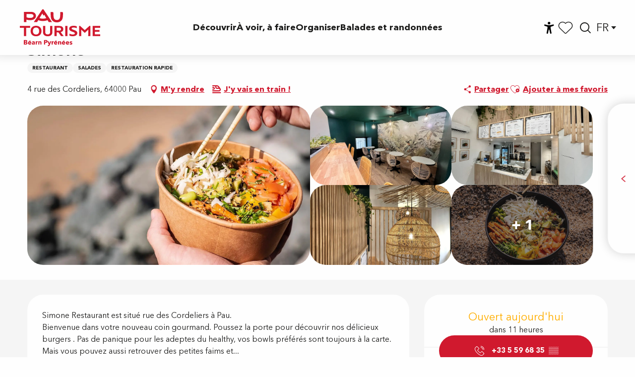

--- FILE ---
content_type: text/html; charset=UTF-8
request_url: https://www.tourismepau.com/offres/simone-pau-fr-4904095/
body_size: 45132
content:
<!doctype html>
<html class="no-js" lang="fr-FR"><head><script type="importmap">{"imports":{"jquery":"https:\/\/woody.cloudly.space\/app\/themes\/woody-theme\/src\/lib\/custom\/jquery@3.7.1.min.mjs","highcharts":"https:\/\/woody.cloudly.space\/app\/dist\/pau\/addons\/woody-library\/static\/lib\/highcharts-12.1.2\/code\/es-modules\/masters\/highcharts.src.js","woody_library_filter":"https:\/\/woody.cloudly.space\/app\/dist\/pau\/addons\/woody-library\/js\/filter.3dd4b7bece.js","woody_library_woody_component":"https:\/\/woody.cloudly.space\/app\/dist\/pau\/addons\/woody-library\/js\/modules\/components\/woody-component.f868fc8be0.mjs","woody_library_woody_controller":"https:\/\/woody.cloudly.space\/app\/dist\/pau\/addons\/woody-library\/js\/modules\/controllers\/woody-controller.2db0174bdc.mjs","woody_library_summary_map_manager":"https:\/\/woody.cloudly.space\/app\/dist\/pau\/addons\/woody-library\/js\/modules\/managers\/summary\/summary-map-manager.84afb4d49a.mjs","woody_library_summary_accordion_manager":"https:\/\/woody.cloudly.space\/app\/dist\/pau\/addons\/woody-library\/js\/modules\/managers\/summary\/summary-accordion-manager.9b68213f2a.mjs","woody_library_interactive_svg_component":"https:\/\/woody.cloudly.space\/app\/dist\/pau\/addons\/woody-library\/js\/modules\/components\/interactive-svg\/interactive-svg-component.88c1dab784.mjs","woody_library_card_uniq_component":"https:\/\/woody.cloudly.space\/app\/dist\/pau\/addons\/woody-library\/js\/modules\/components\/card\/card-uniq-component.c74c472f73.mjs","woody_library_card_toggler_component":"https:\/\/woody.cloudly.space\/app\/dist\/pau\/addons\/woody-library\/js\/modules\/components\/card\/card-toggler-component.077fbca673.mjs","woody_library_card_slider_component":"https:\/\/woody.cloudly.space\/app\/dist\/pau\/addons\/woody-library\/js\/modules\/components\/card\/card-slider-component.1fcbe821ee.mjs","woody_library_card_map_slider_component":"https:\/\/woody.cloudly.space\/app\/dist\/pau\/addons\/woody-library\/js\/modules\/components\/card\/card-map-slider-component.mjs","woody_library_card_map_manager":"https:\/\/woody.cloudly.space\/app\/dist\/pau\/addons\/woody-library\/js\/modules\/managers\/card\/card-map-manager.aa96fe0af2.mjs","woody_library_summary_controller":"https:\/\/woody.cloudly.space\/app\/dist\/pau\/addons\/woody-library\/js\/modules\/controllers\/summary\/summary-controller.56dc30afe7.mjs","woody_library_focus_controller":"https:\/\/woody.cloudly.space\/app\/dist\/pau\/addons\/woody-library\/js\/modules\/controllers\/focus\/focus-controller.779736d3ae.mjs","woody_library_focus_map_controller":"https:\/\/woody.cloudly.space\/app\/dist\/pau\/addons\/woody-library\/js\/modules\/controllers\/focus\/focus-map-controller.fa756137c4.mjs","woody_library_focus_svg_controller":"https:\/\/woody.cloudly.space\/app\/dist\/pau\/addons\/woody-library\/js\/modules\/controllers\/focus\/focus-svg-controller.e0e66f5917.mjs","woody_library_get_there_link_component":"https:\/\/woody.cloudly.space\/app\/dist\/pau\/addons\/woody-library\/js\/modules\/components\/get-there\/get-there-link-component.236c7b036d.mjs","woody_library_reveal_component":"https:\/\/woody.cloudly.space\/app\/dist\/pau\/addons\/woody-library\/js\/modules\/components\/reveal\/reveal-component.ae2427d122.mjs","woody_addon_touristicmaps_utils":"https:\/\/woody.cloudly.space\/app\/dist\/pau\/addons\/woody-addon-touristicmaps\/js\/utils\/woody-addon-touristicmaps-utils.7b4d5b3788.mjs","woody_addon_touristicmaps_map_manager":"https:\/\/woody.cloudly.space\/app\/dist\/pau\/addons\/woody-addon-touristicmaps\/js\/managers\/woody-addon-touristicmaps-map-manager.25def4f386.mjs","woody_addon_touristicmaps_map_component":"https:\/\/woody.cloudly.space\/app\/dist\/pau\/addons\/woody-addon-touristicmaps\/js\/components\/woody-addon-touristicmaps-map-component.3be29cb99e.mjs","woody_addon_touristicmaps_map_control":"https:\/\/woody.cloudly.space\/app\/dist\/pau\/addons\/woody-addon-touristicmaps\/js\/controls\/woody-addon-touristicmaps-map-control.3ad63029a2.mjs","woody_addon_touristicmaps_center_france_map_control":"https:\/\/woody.cloudly.space\/app\/dist\/pau\/addons\/woody-addon-touristicmaps\/js\/controls\/woody-addon-touristicmaps-center-france-map-control.bfd154a095.mjs","woody_addon_touristicmaps_search_city_map_control":"https:\/\/woody.cloudly.space\/app\/dist\/pau\/addons\/woody-addon-touristicmaps\/js\/controls\/woody-addon-touristicmaps-search-city-map-control.c837cfe0f5.mjs","woody_scrollytelling_controller":"https:\/\/woody.cloudly.space\/app\/dist\/pau\/addons\/woody-addon-scrollytelling\/js\/controllers\/woody-scrollytelling-controller.b0b3becd69.mjs","woody_scrollytelling_menu_controller":"https:\/\/woody.cloudly.space\/app\/dist\/pau\/addons\/woody-addon-scrollytelling\/js\/controllers\/woody-scrollytelling-menu-controller.50cfce8b7a.mjs","woody_scrollytelling_group_controller":"https:\/\/woody.cloudly.space\/app\/dist\/pau\/addons\/woody-addon-scrollytelling\/js\/controllers\/woody-scrollytelling-group-controller.893fc29d3a.mjs","woody_hawwwai_itinerary_elevation_chart_component":"https:\/\/woody.cloudly.space\/app\/dist\/pau\/addons\/woody-addon-hawwwai\/js\/components\/woody-hawwwai-itinerary-elevation-chart-component.1b7e9b6c9a.mjs","woody_hawwwai_itinerary_reveal_controller":"https:\/\/woody.cloudly.space\/app\/dist\/pau\/addons\/woody-addon-hawwwai\/js\/controllers\/woody-hawwwai-itinerary-reveal-controller.2d8a9d49dc.mjs","woody_hawwwai_itinerary_reveal_toggler_controller":"https:\/\/woody.cloudly.space\/app\/dist\/pau\/addons\/woody-addon-hawwwai\/js\/controllers\/woody-hawwwai-itinerary-reveal-toggler-controller.26149551a6.mjs","woody_hawwwai_itinerary_pois_controller":"https:\/\/woody.cloudly.space\/app\/dist\/pau\/addons\/woody-addon-hawwwai\/js\/controllers\/woody-hawwwai-itinerary-pois-controller.2dce389938.mjs","woody_lib_utils":"https:\/\/woody.cloudly.space\/app\/dist\/pau\/addons\/woody-lib-utils\/js\/woody-lib-utils.93266841fa.mjs","woody_addon_search_engine_component":"https:\/\/woody.cloudly.space\/app\/dist\/pau\/addons\/woody-addon-search\/js\/components\/woody-addon-search-engine-component.dc802f6a63.mjs","woody_addon_search_main":"https:\/\/woody.cloudly.space\/app\/dist\/pau\/addons\/woody-addon-search\/js\/woody-addon-search-main.6ea2fe98ba.mjs","woody_addon_search_engine_input_component":"https:\/\/woody.cloudly.space\/app\/dist\/pau\/addons\/woody-addon-search\/js\/components\/woody-addon-search-engine-input-component.1e6a90e877.mjs","woody_addon_search_engine_input_dropdown_component":"https:\/\/woody.cloudly.space\/app\/dist\/pau\/addons\/woody-addon-search\/js\/components\/woody-addon-search-engine-input-dropdown-component.c7e89a83ab.mjs","woody_addon_search_engine_filters_component":"https:\/\/woody.cloudly.space\/app\/dist\/pau\/addons\/woody-addon-search\/js\/components\/woody-addon-search-engine-filters-component.cc5fa80115.mjs","woody_addon_search_engine_results_component":"https:\/\/woody.cloudly.space\/app\/dist\/pau\/addons\/woody-addon-search\/js\/components\/woody-addon-search-engine-results-component.7fe4b9df50.mjs","woody_addon_search_data_controller":"https:\/\/woody.cloudly.space\/app\/dist\/pau\/addons\/woody-addon-search\/js\/controllers\/woody-addon-search-data-controller.a95f731a76.mjs","fuse.js":"https:\/\/woody.cloudly.space\/app\/dist\/pau\/addons\/woody-addon-search\/static\/js\/fuse-v6.4.1\/fuse.esm.min.js","woody_addon_devtools_main":"https:\/\/woody.cloudly.space\/app\/dist\/pau\/addons\/woody-addon-devtools\/js\/woody-addon-devtools-main.5ef617cfdb.mjs","woody_addon_devtools_tools":"https:\/\/woody.cloudly.space\/app\/dist\/pau\/addons\/woody-addon-devtools\/js\/woody-addon-devtools-tools.54d58a68c5.mjs","woody_addon_devtools_color_palette":"https:\/\/woody.cloudly.space\/app\/dist\/pau\/addons\/woody-addon-devtools\/js\/woody-addon-devtools-color-palette.a8a41da40b.mjs","woody_addon_devtools_style_shift":"https:\/\/woody.cloudly.space\/app\/dist\/pau\/addons\/woody-addon-devtools\/js\/woody-addon-devtools-style-shift.c4f6081742.mjs","woody_addon_devtools_fake_touristic_sheet":"https:\/\/woody.cloudly.space\/app\/dist\/pau\/addons\/woody-addon-devtools\/js\/woody-addon-devtools-fake-touristic-sheet.2cb516cd17.mjs","woody_addon_circuits_component":"https:\/\/woody.cloudly.space\/app\/dist\/pau\/addons\/woody-addon-circuits\/js\/components\/woody-addon-circuits-component.4a6e8f9880.mjs","woody_addon_circuits_day_component":"https:\/\/woody.cloudly.space\/app\/dist\/pau\/addons\/woody-addon-circuits\/js\/components\/woody-addon-circuits-day-component.1b03859ec2.mjs","woody_addon_circuits_day_map_manager":"https:\/\/woody.cloudly.space\/app\/dist\/pau\/addons\/woody-addon-circuits\/js\/managers\/woody-addon-circuits-day-map-manager.b4b2246a61.mjs","woody_addon_sncfconnect_sheet":"https:\/\/woody.cloudly.space\/app\/dist\/pau\/addons\/woody-addon-sncfconnect\/js\/woody-addon-sncfconnect-sheet.edd7575589.mjs","woody_addon_campaigns_blocks":"https:\/\/woody.cloudly.space\/app\/dist\/pau\/addons\/woody-addon-claims\/js\/woody-addon-campaigns-blocks.cd7b0fdfb1.mjs","woody_addon_claims_blocks":"https:\/\/woody.cloudly.space\/app\/dist\/pau\/addons\/woody-addon-claims\/js\/woody-addon-claims-blocks.d6b0ec349c.mjs","woody_addon_favorites_tools":"https:\/\/woody.cloudly.space\/app\/dist\/pau\/addons\/woody-addon-favorites\/js\/woody-addon-favorites-tools.493a0ea33a.mjs","woody_addon_favorites_btn":"https:\/\/woody.cloudly.space\/app\/dist\/pau\/addons\/woody-addon-favorites\/js\/woody-addon-favorites-btn.371d024552.mjs","woody_addon_favorites_cart":"https:\/\/woody.cloudly.space\/app\/dist\/pau\/addons\/woody-addon-favorites\/js\/woody-addon-favorites-cart.76fc575ef3.mjs","woody_addon_favorites_sections":"https:\/\/woody.cloudly.space\/app\/dist\/pau\/addons\/woody-addon-favorites\/js\/woody-addon-favorites-sections.3c8fc8f133.mjs","woody_addon_youbook_main":"https:\/\/woody.cloudly.space\/app\/dist\/pau\/addons\/woody-addon-youbook\/js\/woody-addon-youbook-main.f065f4024d.mjs"}}</script><title>Simone (Pau) | Pau Pyrénées Tourisme</title><script>window.globals={"ancestors":{"chapter1":"Offres SIT","chapter2":"RES - Simone (Pau) 4904095","chapter3":null},"current_lang":"fr","current_locale":"fr","current_locale_region":"fr_FR","env":"prod","languages":["fr","en","es"],"post_id":628,"post_image":"https:\/\/api.cloudly.space\/resize\/crop\/1200\/627\/60\/aHR0cHM6Ly9jZHQ0MC5tZWRpYS50b3VyaW5zb2Z0LmV1L3VwbG9hZC8xMjQ1MDQ4NTItMTE5MDI1NjkwMDA2NzIzLTg5ODg3MTMzMzI0NDQ4NDMyMDEtbi5qcGc=\/image.jpg","post_title":"RES - Simone (Pau) 4904095","post_type":"touristic_sheet","post_modified":"2026-01-03 10:23:18+01:00","sheet_id":4904095,"site_key":"pau","tags":{"places":[],"seasons":[],"themes":[],"targets":[]},"woody_options_pages":{"search_url":6031,"weather_url":6033,"favorites_url":6029},"search":{"api":{"uri":"https:\/\/api.tourism-system.com\/v2\/woody\/search\/fr\/v2","args":{"size":15,"threshold":0.5}}},"tmaps":{"url_api":"https:\/\/api.touristicmaps.com\/lib\/mod.mjs","url_api_lazy":"https:\/\/api.touristicmaps.com\/lib\/lazy.mjs"},"hawwwai":{"sheet_options":{"nearby_distance_max":"10000"}},"sncfconnect":{"publisher":"raccourciagency","name":"pau","date":"202406"},"youbook":{"front_api_key":"YouBOOKPau0a5JCaOmxTXkIulUrum5oLwBIUQf3A98s5Kn1eHAZykXfJUjmBEpzT"}}</script><script>(function(e){e.eskalad=e.eskalad?e.eskalad:[],e.eskalad.product="woody",e.eskalad.site_key=e.globals.site_key!==void 0?e.globals.site_key:"empty",e.eskalad.timestamp=l("eskalad_timestamp"),e.eskalad.timestamp==null&&(e.eskalad.timestamp=Math.floor(Date.now()/1e3),s("eskalad_timestamp",e.eskalad.timestamp)),e.eskalad.cid=l("eskalad_cid"),e.eskalad.cid==null&&e.eskalad.timestamp!==void 0&&(e.eskalad.cid=e.eskalad.timestamp,c()),e.eskalad.ga_consent=!0;function c(){e.eskalad.cid.toString().search("\\.")<=0&&fetch("/api/clientid").then(a=>a.json()).then(a=>{a.cid!==void 0&&(e.eskalad.cid=a.cid+"."+e.eskalad.cid,s("eskalad_cid",e.eskalad.cid))}).catch(function(a){console.error("Eskalad fetch: "+a.message)})}function l(a){if(e.localStorage!==void 0&&e.localStorage)try{let t=e.localStorage.getItem(a);return t=t==null||isNaN(t)||t==null||t==""?void 0:t,t}catch(t){console.error(["[ESKALAD]",t])}}function s(a,t){if(e.localStorage!==void 0&&e.localStorage)try{e.localStorage.removeItem(a),e.localStorage.setItem(a,t)}catch(d){console.error(["[ESKALAD]",d])}}})(window);
</script><script src="https://cache.consentframework.com/js/pa/32284/c/Ux0JC/stub" referrerpolicy="origin" charset="utf-8"></script><script src="https://choices.consentframework.com/js/pa/32284/c/Ux0JC/cmp" referrerpolicy="origin" charset="utf-8" async></script><script>document.addEventListener("DOMContentLoaded",function(){document.querySelectorAll("a[href='#consentframework'],a[href='#cmp']").forEach(function(e){e.removeAttribute("target");e.setAttribute("href","javascript:window.Sddan.cmp.displayUI();")})});</script><link rel="preconnect" href="https://cache.consentframework.com" crossorigin><link rel="preconnect" href="https://choices.consentframework.com" crossorigin><link rel="preconnect" href="https://fonts.gstatic.com" crossorigin><link rel="preconnect" href="https://fonts.googleapis.com" crossorigin><link rel="preconnect" href="https://www.googletagmanager.com" crossorigin><link rel="preconnect" href="https://woody.cloudly.space" crossorigin><link rel="preconnect" href="https://api.cloudly.space" crossorigin><script>(function(n,t,i,r){var u=new RegExp("(?:; )?"+r+"=([^;]*);?"),f=u.test(document.cookie)?decodeURIComponent(RegExp.$1):null;n[i]=n[i]||[];n[i].push({tourinsoft:{structure:"4-18-",syndication:"2-188-102373-",offre:"31-RESAQU064V5AYFSR-",user:f,trackingId:"UA-41461223-1"}})})(window,document,"dataLayerTSF","_ga")</script><script data-cmp-extra-vendor="8" data-cmp-purposes="1,9" data-cmp-extra-vendor-li="8" data-cmp-purposes-li="8,10" data-cmp-src="https://woody.cloudly.space/app/dist/pau/addons/woody-addon-hawwwai/js/tourinsoft-gtm.9ee9e2a757.js"></script><script>window.dataLayer=window.dataLayer?window.dataLayer:[];window.dataLayer.push({"event":"globals","data":{"env":"prod","site_key":"pau","page":{"id_page":628,"name":"RES &#8211; Simone (Pau) #4904095","page_type":"touristic_sheet","tags":{"places":[],"seasons":[],"themes":[],"targets":[]}},"lang":"fr","sheet":{"id_sheet":4904095,"id_sit":"PAU-RESAQU064V5AYFSR","id_reservation":null,"name":"Simone - Pau","type":"Restauration","bordereau":"RES","city":"Pau"}}});</script><script>(function(w,d,s,l,i) { w[l]=w[l]||[]; w[l].push({ 'gtm.start': new Date().getTime(),event: 'gtm.js' }); var f=d.getElementsByTagName(s)[0], j=d.createElement(s),dl=l!='dataLayer'? '&l='+l:''; j.async=true; j.src='https://www.googletagmanager.com/gtm.js?id='+i+dl; f.parentNode.insertBefore(j,f); })(window,document,'script','dataLayer','GTM-N56PVP4N');</script><link rel="canonical" href="https://www.tourismepau.com/offres/simone-pau-fr-4904095/"/><meta charset="UTF-8"/><meta http-equiv="X-UA-Compatible" content="IE=edge"/><meta name="generator" content="Raccourci Agency - WP"/><meta name="viewport" content="width=device-width,initial-scale=1"/><meta name="robots" content="max-snippet:-1, max-image-preview:large, max-video-preview:-1"/><meta property="og:type" content="website"/><meta property="og:url" content="https://www.tourismepau.com/offres/simone-pau-fr-4904095/"/><meta name="twitter:card" content="summary"/><meta property="og:site_name" content="Pau Pyrénées Tourisme"/><meta property="og:locale" content="fr_FR"/><meta property="og:locale:alternate" content="en_GB"/><meta property="og:locale:alternate" content="es_ES"/><meta name="description" property="og:description" content="Simone Restaurant est situé rue des Cordeliers à Pau. 
Bienvenue dans votre nouveau coin gourmand. Poussez la porte pour découvrir nos délicieux burgers . Pas de panique pour les adeptes du healthy, vos bowls préférés sont toujours à la carte. Mais vous pouvez aussi retrouver des petites faims et des desserts qui font saliver sans même les avoir encore goûté ! Nosu pratiquons l' Eco Friendly (consigne & emballage 100% recyclable) . Vous pourrez vous restaurer sur place, ou bien emporter vos achats avec l'option click'n'collect à votre disposition."/><meta property="og:title" content="Simone - Pau"/><meta name="twitter:title" content="Simone - Pau"/><meta name="twitter:description" content="Simone Restaurant est situé rue des Cordeliers à Pau. 
Bienvenue dans votre nouveau coin gourmand. Poussez la porte pour découvrir nos délicieux burgers . Pas de panique pour les adeptes du healthy, vos bowls préférés sont toujours à la carte. Mais vous pouvez aussi retrouver des petites faims et des desserts qui font saliver sans même les avoir encore goûté ! Nosu pratiquons l' Eco Friendly (consigne & emballage 100% recyclable) . Vous pourrez vous restaurer sur place, ou bien emporter vos achats avec l'option click'n'collect à votre disposition."/><meta name="format-detection" content="telephone=no"/><meta property="og:image" content="https://api.cloudly.space/resize/crop/1200/627/60/aHR0cHM6Ly9jZHQ0MC5tZWRpYS50b3VyaW5zb2Z0LmV1L3VwbG9hZC8xMjQ1MDQ4NTItMTE5MDI1NjkwMDA2NzIzLTg5ODg3MTMzMzI0NDQ4NDMyMDEtbi5qcGc=/image.jpg"/><meta name="twitter:image" content="https://api.cloudly.space/resize/crop/1024/512/60/aHR0cHM6Ly9jZHQ0MC5tZWRpYS50b3VyaW5zb2Z0LmV1L3VwbG9hZC8xMjQ1MDQ4NTItMTE5MDI1NjkwMDA2NzIzLTg5ODg3MTMzMzI0NDQ4NDMyMDEtbi5qcGc=/image.jpg"/><meta name="thumbnail" content="https://api.cloudly.space/resize/crop/1200/1200/60/aHR0cHM6Ly9jZHQ0MC5tZWRpYS50b3VyaW5zb2Z0LmV1L3VwbG9hZC8xMjQ1MDQ4NTItMTE5MDI1NjkwMDA2NzIzLTg5ODg3MTMzMzI0NDQ4NDMyMDEtbi5qcGc=/image.jpg"/><script type="application/ld+json" class="woody-schema-graph">{"@context":"https:\/\/schema.org","@graph":[{"@type":"WebSite","url":"https:\/\/www.tourismepau.com","name":"Pau Pyr\u00e9n\u00e9es Tourisme","description":"Bienvenue \u00e0 Pau ! Un point de vue unique sur les Pyr\u00e9n\u00e9es pour respirer, bouger, se cultiver, profiter de la belle vie et partager de beaux moments.","potentialAction":[{"@type":"SearchAction","target":"https:\/\/www.tourismepau.com\/recherche\/?query={search_term_string}","query-input":"required name=search_term_string"}]},{"@type":"WebPage","url":"https:\/\/www.tourismepau.com\/offres\/simone-pau-fr-4904095\/","headline":"RES \u2013 Simone (Pau) #4904095 | Pau Pyr\u00e9n\u00e9es Tourisme","inLanguage":"fr-FR","datePublished":"2026-01-03 09:23:18","dateModified":"2026-01-03 09:23:18","description":"Simone Restaurant est situ\u00e9 rue des Cordeliers \u00e0 Pau. \nBienvenue dans votre nouveau coin gourmand. Poussez la porte pour d\u00e9couvrir nos d\u00e9licieux burgers . Pas de panique pour les adeptes du healthy, vos bowls pr\u00e9f\u00e9r\u00e9s sont toujours \u00e0 la carte. Mais vous pouvez aussi retrouver des petites faims et des desserts qui font saliver sans m\u00eame les avoir encore go\u00fbt\u00e9 ! Nosu pratiquons l' Eco Friendly (consigne & emballage 100% recyclable) . Vous pourrez vous restaurer sur place, ou bien emporter vos achats avec l'option click'n'collect \u00e0 votre disposition."},{"@type":"Restaurant","name":"Simone","description":"Simone Restaurant est situ\u00e9 rue des Cordeliers \u00e0 Pau. \nBienvenue dans votre nouveau coin gourmand. Poussez la porte pour d\u00e9couvrir nos d\u00e9licieux burgers . Pas de panique pour les adeptes du healthy, vos bowls pr\u00e9f\u00e9r\u00e9s sont toujours \u00e0 la carte. Mais vous pouvez aussi retrouver des petites faims et des desserts qui font saliver sans m\u00eame les avoir encore go\u00fbt\u00e9 ! Nosu pratiquons l' Eco Friendly (consigne & emballage 100% recyclable) . Vous pourrez vous restaurer sur place, ou bien emporter vos achats avec l'option click'n'collect \u00e0 votre disposition.","url":"https:\/\/www.tourismepau.com\/offres\/simone-pau-fr-4904095\/","geo":{"@type":"GeoCoordinates","latitude":"43.2961319","longitude":"-0.3708816"},"address":{"@type":"PostalAddress","streetAddress":"4 rue des Cordeliers","addressLocality":"PAU","postalCode":"64000","addressCountry":"FRANCE"},"location":{"@type":"Place","name":"Adresse","address":{"@type":"PostalAddress","streetAddress":"4 rue des Cordeliers","addressLocality":"PAU","postalCode":"64000","addressCountry":"FRANCE"},"geo":{"@type":"GeoCoordinates","latitude":"43.2961319","longitude":"-0.3708816"}},"paymentAccepted":"Cartes de paiement, Esp\u00e8ces","telephone":["+33 5 59 68 35 20"],"image":["https:\/\/cdt40.media.tourinsoft.eu\/upload\/124504852-119025690006723-8988713332444843201-n.jpg","https:\/\/cdt40.media.tourinsoft.eu\/upload\/pok2.jpg","https:\/\/cdt40.media.tourinsoft.eu\/upload\/pok1.jpg","https:\/\/cdt40.media.tourinsoft.eu\/upload\/127169068-131548038754488-3644879022741884984-n.jpg","https:\/\/cdt40.media.tourinsoft.eu\/upload\/125436361-123782152864410-5487925797645556551-n.jpg","https:\/\/cdt40.media.tourinsoft.eu\/upload\/124986297-120195496556409-1132304501182952676-n.jpg"]}]}</script><style>img:is([sizes="auto" i], [sizes^="auto," i]) { contain-intrinsic-size: 3000px 1500px }</style><link rel="alternate" href="https://www.tourismepau.com/offres/simone-pau-fr-4904095/" hreflang="fr" /><link rel="alternate" href="https://en.tourismepau.com/offers/simone-pau-en-4904095/" hreflang="en" /><link rel="alternate" href="https://es.tourismepau.com/ofertas/simone-pau-es-4904095/" hreflang="es" /><script>
window._wpemojiSettings = {"baseUrl":"https:\/\/s.w.org\/images\/core\/emoji\/16.0.1\/72x72\/","ext":".png","svgUrl":"https:\/\/s.w.org\/images\/core\/emoji\/16.0.1\/svg\/","svgExt":".svg","source":{"concatemoji":"https:\/\/www.tourismepau.com\/wp\/wp-includes\/js\/wp-emoji-release.min.js?ver=6.8.2"}};
/*! This file is auto-generated */
!function(s,n){var o,i,e;function c(e){try{var t={supportTests:e,timestamp:(new Date).valueOf()};sessionStorage.setItem(o,JSON.stringify(t))}catch(e){}}function p(e,t,n){e.clearRect(0,0,e.canvas.width,e.canvas.height),e.fillText(t,0,0);var t=new Uint32Array(e.getImageData(0,0,e.canvas.width,e.canvas.height).data),a=(e.clearRect(0,0,e.canvas.width,e.canvas.height),e.fillText(n,0,0),new Uint32Array(e.getImageData(0,0,e.canvas.width,e.canvas.height).data));return t.every(function(e,t){return e===a[t]})}function u(e,t){e.clearRect(0,0,e.canvas.width,e.canvas.height),e.fillText(t,0,0);for(var n=e.getImageData(16,16,1,1),a=0;a<n.data.length;a++)if(0!==n.data[a])return!1;return!0}function f(e,t,n,a){switch(t){case"flag":return n(e,"\ud83c\udff3\ufe0f\u200d\u26a7\ufe0f","\ud83c\udff3\ufe0f\u200b\u26a7\ufe0f")?!1:!n(e,"\ud83c\udde8\ud83c\uddf6","\ud83c\udde8\u200b\ud83c\uddf6")&&!n(e,"\ud83c\udff4\udb40\udc67\udb40\udc62\udb40\udc65\udb40\udc6e\udb40\udc67\udb40\udc7f","\ud83c\udff4\u200b\udb40\udc67\u200b\udb40\udc62\u200b\udb40\udc65\u200b\udb40\udc6e\u200b\udb40\udc67\u200b\udb40\udc7f");case"emoji":return!a(e,"\ud83e\udedf")}return!1}function g(e,t,n,a){var r="undefined"!=typeof WorkerGlobalScope&&self instanceof WorkerGlobalScope?new OffscreenCanvas(300,150):s.createElement("canvas"),o=r.getContext("2d",{willReadFrequently:!0}),i=(o.textBaseline="top",o.font="600 32px Arial",{});return e.forEach(function(e){i[e]=t(o,e,n,a)}),i}function t(e){var t=s.createElement("script");t.src=e,t.defer=!0,s.head.appendChild(t)}"undefined"!=typeof Promise&&(o="wpEmojiSettingsSupports",i=["flag","emoji"],n.supports={everything:!0,everythingExceptFlag:!0},e=new Promise(function(e){s.addEventListener("DOMContentLoaded",e,{once:!0})}),new Promise(function(t){var n=function(){try{var e=JSON.parse(sessionStorage.getItem(o));if("object"==typeof e&&"number"==typeof e.timestamp&&(new Date).valueOf()<e.timestamp+604800&&"object"==typeof e.supportTests)return e.supportTests}catch(e){}return null}();if(!n){if("undefined"!=typeof Worker&&"undefined"!=typeof OffscreenCanvas&&"undefined"!=typeof URL&&URL.createObjectURL&&"undefined"!=typeof Blob)try{var e="postMessage("+g.toString()+"("+[JSON.stringify(i),f.toString(),p.toString(),u.toString()].join(",")+"));",a=new Blob([e],{type:"text/javascript"}),r=new Worker(URL.createObjectURL(a),{name:"wpTestEmojiSupports"});return void(r.onmessage=function(e){c(n=e.data),r.terminate(),t(n)})}catch(e){}c(n=g(i,f,p,u))}t(n)}).then(function(e){for(var t in e)n.supports[t]=e[t],n.supports.everything=n.supports.everything&&n.supports[t],"flag"!==t&&(n.supports.everythingExceptFlag=n.supports.everythingExceptFlag&&n.supports[t]);n.supports.everythingExceptFlag=n.supports.everythingExceptFlag&&!n.supports.flag,n.DOMReady=!1,n.readyCallback=function(){n.DOMReady=!0}}).then(function(){return e}).then(function(){var e;n.supports.everything||(n.readyCallback(),(e=n.source||{}).concatemoji?t(e.concatemoji):e.wpemoji&&e.twemoji&&(t(e.twemoji),t(e.wpemoji)))}))}((window,document),window._wpemojiSettings);
</script><link rel='preload' as='style' onload='this.onload=null;this.rel="stylesheet"' id='addon-search-stylesheet-css' href='https://woody.cloudly.space/app/dist/pau/addons/woody-addon-search/css/woody-addon-search.3c0e3d2c84.css?ver=3.1.31' media='screen' /><noscript><link rel='stylesheet' id='addon-search-stylesheet-css' href='https://woody.cloudly.space/app/dist/pau/addons/woody-addon-search/css/woody-addon-search.3c0e3d2c84.css?ver=3.1.31' media='screen' /></noscript><link rel='preload' as='style' onload='this.onload=null;this.rel="stylesheet"' id='addon-touristicmaps-stylesheet-css' href='https://woody.cloudly.space/app/dist/pau/addons/woody-addon-touristicmaps/css/woody-addon-touristicmaps.42aea2a6d2.css?ver=2.0.19' media='all' /><noscript><link rel='stylesheet' id='addon-touristicmaps-stylesheet-css' href='https://woody.cloudly.space/app/dist/pau/addons/woody-addon-touristicmaps/css/woody-addon-touristicmaps.42aea2a6d2.css?ver=2.0.19' media='all' /></noscript><link rel='stylesheet' id='access-config-stylesheet-css' href='https://woody.cloudly.space/app/dist/pau/addons/woody-addon-accessibility/css/accessconfig.8a6ef5d070.css?ver=1.0.11' media='all' /><link rel='preload' as='style' onload='this.onload=null;this.rel="stylesheet"' id='addon-scrollytelling-stylesheet-css' href='https://woody.cloudly.space/app/dist/pau/addons/woody-addon-scrollytelling/css/woody-addon-scrollytelling.ee9d3e51fb.css?ver=1.0.32' media='all' /><noscript><link rel='stylesheet' id='addon-scrollytelling-stylesheet-css' href='https://woody.cloudly.space/app/dist/pau/addons/woody-addon-scrollytelling/css/woody-addon-scrollytelling.ee9d3e51fb.css?ver=1.0.32' media='all' /></noscript><link rel='preload' as='style' onload='this.onload=null;this.rel="stylesheet"' id='addon-hawwwai-stylesheet-css' href='https://woody.cloudly.space/app/dist/pau/addons/woody-addon-hawwwai/css/front/woody-addon-hawwwai.ebf78ef83d.css?ver=3.4.105' media='all' /><noscript><link rel='stylesheet' id='addon-hawwwai-stylesheet-css' href='https://woody.cloudly.space/app/dist/pau/addons/woody-addon-hawwwai/css/front/woody-addon-hawwwai.ebf78ef83d.css?ver=3.4.105' media='all' /></noscript><link rel='preload' as='style' onload='this.onload=null;this.rel="stylesheet"' id='addon-hawwwai-stylesheet-iti-css' href='https://woody.cloudly.space/app/dist/pau/addons/woody-addon-hawwwai/css/front/woody-addon-hawwwai-iti.551a3c1b6d.css?ver=3.4.105' media='all' /><noscript><link rel='stylesheet' id='addon-hawwwai-stylesheet-iti-css' href='https://woody.cloudly.space/app/dist/pau/addons/woody-addon-hawwwai/css/front/woody-addon-hawwwai-iti.551a3c1b6d.css?ver=3.4.105' media='all' /></noscript><link rel='preload' as='style' onload='this.onload=null;this.rel="stylesheet"' id='addon-campaigns-stylesheet-css' href='https://woody.cloudly.space/app/dist/pau/addons/woody-addon-claims/css/woody-addon-campaigns.1a1f82fdef.css' media='all' /><noscript><link rel='stylesheet' id='addon-campaigns-stylesheet-css' href='https://woody.cloudly.space/app/dist/pau/addons/woody-addon-claims/css/woody-addon-campaigns.1a1f82fdef.css' media='all' /></noscript><link rel='preload' as='style' onload='this.onload=null;this.rel="stylesheet"' id='addon-youbook-css-css' href='https://woody.cloudly.space/app/dist/pau/addons/woody-addon-youbook/css/woody-addon-youbook.d6f0bdd360.css?ver=6.8.2' media='all' /><noscript><link rel='stylesheet' id='addon-youbook-css-css' href='https://woody.cloudly.space/app/dist/pau/addons/woody-addon-youbook/css/woody-addon-youbook.d6f0bdd360.css?ver=6.8.2' media='all' /></noscript><link rel='stylesheet' id='swiper-style-main-css' href='https://woody.cloudly.space/app/dist/pau/static/swiper/swiper-bundle.css' media='screen' /><link rel='stylesheet' id='main-stylesheet-chunk-0-css' href='https://woody.cloudly.space/app/dist/pau/css/main_chunk_1.63d13f3744.css' media='screen' /><link rel='stylesheet' id='main-stylesheet-chunk-1-css' href='https://woody.cloudly.space/app/dist/pau/css/main_chunk_2.5477f33988.css' media='screen' /><link rel='stylesheet' id='main-stylesheet-chunk-2-css' href='https://woody.cloudly.space/app/dist/pau/css/main_chunk_3.8f252dbb84.css' media='screen' /><link rel='preload' as='style' onload='this.onload=null;this.rel="stylesheet"' id='wicon-stylesheet-css' href='https://woody.cloudly.space/app/dist/pau/css/wicon.5808431f31.css' media='screen' /><noscript><link rel='stylesheet' id='wicon-stylesheet-css' href='https://woody.cloudly.space/app/dist/pau/css/wicon.5808431f31.css' media='screen' /></noscript><link rel='stylesheet' id='print-stylesheet-css' href='https://woody.cloudly.space/app/dist/pau/css/print.f6f47df82d.css' media='print' /><script defer src="https://woody.cloudly.space/app/dist/pau/addons/woody-addon-search/js/woody-addon-search.3155b7e4dc.js?ver=3.1.31" id="addon-search-javascripts-js"></script><script defer src="https://woody.cloudly.space/app/themes/woody-theme/src/js/static/obf.min.js?ver=2.3.165" id="obf-js"></script><script defer src="https://woody.cloudly.space/app/dist/pau/addons/woody-addon-eskalad/js/events/eskalad.c2bde38840.js?ver=6.3.3" id="woody-addon-eskalad-js"></script><script defer src="https://woody.cloudly.space/app/dist/pau/addons/woody-addon-eskalad/js/events/eskalad-page.5d2af865c3.js?ver=6.3.3" id="woody-addon-eskalad-page-js"></script><script defer src="https://woody.cloudly.space/app/dist/pau/addons/woody-addon-accessibility/js/accessconfig.e8abd16e72.js?ver=1.0.11" id="access-config-js"></script><script id="jquery-js-before">
window.siteConfig = {"site_key":"pau","login":"public_pau_woody","password":"dc4b4643d641063ae23da86f0915dcb0","token":"ODQ3YzVlYzQzMmUwOlNFRlZEMXdHUEVSU1J6cEhWMXRUR2c9PTpYRmNEQVFGVFZ3ZFhCRkVCQ0FJRUFsQlhVRkJTQ2xOV0NBMEdWbEVHQVFRPQ==","mapProviderKeys":{"otmKey":"4758387d43c855526e12045704586540382e8760cff515f9857d45866fb4c4e0","gmKey":"AIzaSyB8Fozhi1FKU8oWYJROw8_FgOCbn3wdrhs"},"api_url":"https:\/\/api.tourism-system.com","api_render_url":"https:\/\/api.tourism-system.com","current_lang":"fr","current_season":null,"languages":["fr","en","es"]};
window.useLeafletLibrary=1;window.DrupalAngularConfig=window.DrupalAngularConfig || {};window.DrupalAngularConfig.mapProviderKeys={"otmKey":"4758387d43c855526e12045704586540382e8760cff515f9857d45866fb4c4e0","gmKey":"AIzaSyB8Fozhi1FKU8oWYJROw8_FgOCbn3wdrhs"};
</script><script type="module" src="https://woody.cloudly.space/app/themes/woody-theme/src/lib/custom/jquery@3.7.1.min.mjs" id="jquery-js"></script><script defer src="https://woody.cloudly.space/app/themes/woody-theme/src/lib/custom/moment-with-locales@2.22.2.min.js" id="jsdelivr_moment-js"></script><script id="woody-addon-hawwwai-sheet-js-extra">
var __hw = {"SECTIONS.TOURISM.SHEET.PERIODS.TODAY":"Aujourd'hui","SECTIONS.TOURISM.SHEET.PERIODS.HAPPENING":"A lieu","SECTIONS.TOURISM.SHEET.PERIODS.ENDED":"Termin\u00e9","SECTIONS.TOURISM.SHEET.PERIODS.ENDED_FOR_TODAY":"Termin\u00e9 pour aujourd'hui","SECTIONS.TOURISM.SHEET.PERIODS.FROM_TODAY":"\u00c0 partir d'aujourd'hui","SECTIONS.TOURISM.SHEET.PERIODS.FROM":"Du","SECTIONS.TOURISM.SHEET.PERIODS.UNTIL_TODAY":"Aujourd'hui","SECTIONS.TOURISM.SHEET.PERIODS.TO":"jusqu'\u00e0","SECTIONS.TOURISM.SHEET.PERIODS.UNTIL":"au","SECTIONS.TOURISM.SHEET.PERIODS.UNTIL_LONG":"jusqu'au","SECTIONS.TOURISM.SHEET.PERIODS.ON":"Le","SECTIONS.TOURISM.SHEET.PERIODS.OPENED":"Ouvert","SECTIONS.TOURISM.SHEET.PERIODS.CLOSED":"Ferm\u00e9","SECTIONS.TOURISM.SHEET.PERIODS.CLOSEDFORTODAY":"Ferm\u00e9 pour aujourd'hui","SECTIONS.TOURISM.SHEET.PERIODS.UNDEFINED":"Horaires non d\u00e9finis","SECTIONS.TOURISM.SHEET.PERIODS.NOW":"En ce moment","GLOBAL.TIMES.TO":"jusqu'\u00e0"};
</script><script type="module" src="https://woody.cloudly.space/app/dist/pau/addons/woody-addon-hawwwai/js/woody-addon-hawwwai-sheet.0c65dc8bba.mjs?ver=3.4.105" id="woody-addon-hawwwai-sheet-js"></script><script type="module" src="https://woody.cloudly.space/app/dist/pau/addons/woody-addon-sncfconnect/js/woody-addon-sncfconnect.d1b379caef.mjs?ver=1.0.7" id="addon-sncfconnect-javascripts-js"></script><script defer src="https://woody.cloudly.space/app/dist/pau/static/swiper/swiper-bundle.min.js?ver=12.0.2" id="jsdelivr_swiper-js"></script><script type="module" src="https://woody.cloudly.space/app/dist/pau/addons/woody-addon-claims/js/woody-addon-claims.094619d2c3.mjs" id="addon-claims-javascripts-js"></script><script type="module" src="https://woody.cloudly.space/app/dist/pau/addons/woody-addon-favorites/js/woody-addon-favorites.c46dfed72b.mjs" id="addon-favorites-javascripts-js"></script><script defer src="https://woody.cloudly.space/app/themes/woody-theme/src/lib/custom/moment-timezone-with-data.min.js" id="jsdelivr_moment_tz-js"></script><script defer src="https://woody.cloudly.space/app/dist/pau/addons/woody-addon-youbook/js/woody-addon-youbook.7cf1373f30.js?ver=3.8.0" id="addon-youbook-script-js"></script><script defer src="https://woody.cloudly.space/app/themes/woody-theme/src/lib/npm/flatpickr/dist/flatpickr.min.js?ver=4.5.7" id="jsdelivr_flatpickr-js"></script><script defer src="https://woody.cloudly.space/app/themes/woody-theme/src/lib/npm/flatpickr/dist/l10n/fr.js?ver=4.5.7" id="jsdelivr_flatpickr_l10n-js"></script><script defer src="https://woody.cloudly.space/app/themes/woody-theme/src/lib/custom/nouislider@10.1.0.min.js" id="jsdelivr_nouislider-js"></script><script defer src="https://woody.cloudly.space/app/themes/woody-theme/src/lib/custom/lazysizes@4.1.2.min.js" id="jsdelivr_lazysizes-js"></script><script defer src="https://woody.cloudly.space/app/themes/woody-theme/src/lib/custom/js.cookie@2.2.1.min.js" id="jsdelivr_jscookie-js"></script><script defer src="https://woody.cloudly.space/app/themes/woody-theme/src/lib/custom/rellax@1.10.1.min.js" id="jsdelivr_rellax-js"></script><script defer src="https://woody.cloudly.space/app/themes/woody-theme/src/lib/custom/iframeResizer@4.3.7.min.js?ver=4.3.7" id="jsdelivr_iframeresizer-js"></script><script defer src="https://woody.cloudly.space/app/themes/woody-theme/src/lib/npm/plyr/dist/plyr.min.js?ver=3.6.8" id="jsdelivr_plyr-js"></script><script defer src="https://woody.cloudly.space/wp/wp-includes/js/dist/hooks.min.js?ver=4d63a3d491d11ffd8ac6" id="wp-hooks-js"></script><script defer src="https://woody.cloudly.space/wp/wp-includes/js/dist/i18n.min.js?ver=5e580eb46a90c2b997e6" id="wp-i18n-js"></script><script defer src="https://woody.cloudly.space/app/themes/woody-theme/src/js/static/i18n-ltr.min.js?ver=2.3.165" id="wp-i18n-ltr-js"></script><script id="main-modules-js-extra">
var WoodyMainJsModules = {"jquery":{"path":"https:\/\/www.tourismepau.com\/app\/themes\/woody-theme\/src\/lib\/custom\/jquery@3.7.1.min.mjs"},"highcharts":{"path":"https:\/\/www.tourismepau.com\/app\/dist\/pau\/addons\/woody-library\/static\/lib\/highcharts-12.1.2\/code\/es-modules\/masters\/highcharts.src.js"},"woody_library_filter":{"path":"https:\/\/www.tourismepau.com\/app\/dist\/pau\/addons\/woody-library\/js\/filter.3dd4b7bece.js"},"woody_library_woody_component":{"path":"https:\/\/www.tourismepau.com\/app\/dist\/pau\/addons\/woody-library\/js\/modules\/components\/woody-component.f868fc8be0.mjs"},"woody_library_woody_controller":{"path":"https:\/\/www.tourismepau.com\/app\/dist\/pau\/addons\/woody-library\/js\/modules\/controllers\/woody-controller.2db0174bdc.mjs"},"woody_library_summary_map_manager":{"path":"https:\/\/www.tourismepau.com\/app\/dist\/pau\/addons\/woody-library\/js\/modules\/managers\/summary\/summary-map-manager.84afb4d49a.mjs"},"woody_library_summary_accordion_manager":{"path":"https:\/\/www.tourismepau.com\/app\/dist\/pau\/addons\/woody-library\/js\/modules\/managers\/summary\/summary-accordion-manager.9b68213f2a.mjs"},"woody_library_interactive_svg_component":{"path":"https:\/\/www.tourismepau.com\/app\/dist\/pau\/addons\/woody-library\/js\/modules\/components\/interactive-svg\/interactive-svg-component.88c1dab784.mjs","component":"woody-interactive-svg"},"woody_library_card_uniq_component":{"path":"https:\/\/www.tourismepau.com\/app\/dist\/pau\/addons\/woody-library\/js\/modules\/components\/card\/card-uniq-component.c74c472f73.mjs","component":"woody-card-uniq"},"woody_library_card_toggler_component":{"path":"https:\/\/www.tourismepau.com\/app\/dist\/pau\/addons\/woody-library\/js\/modules\/components\/card\/card-toggler-component.077fbca673.mjs","component":"woody-card-toggler"},"woody_library_card_slider_component":{"path":"https:\/\/www.tourismepau.com\/app\/dist\/pau\/addons\/woody-library\/js\/modules\/components\/card\/card-slider-component.1fcbe821ee.mjs","component":"woody-card-slider"},"woody_library_card_map_slider_component":{"path":"https:\/\/www.tourismepau.com\/app\/dist\/pau\/addons\/woody-library\/js\/modules\/components\/card\/card-map-slider-component.mjs","component":"woody-card-map-slider"},"woody_library_card_map_manager":{"path":"https:\/\/www.tourismepau.com\/app\/dist\/pau\/addons\/woody-library\/js\/modules\/managers\/card\/card-map-manager.aa96fe0af2.mjs"},"woody_library_summary_controller":{"path":"https:\/\/www.tourismepau.com\/app\/dist\/pau\/addons\/woody-library\/js\/modules\/controllers\/summary\/summary-controller.56dc30afe7.mjs","controller":"woody_library_summary_controller"},"woody_library_focus_controller":{"path":"https:\/\/www.tourismepau.com\/app\/dist\/pau\/addons\/woody-library\/js\/modules\/controllers\/focus\/focus-controller.779736d3ae.mjs","controller":"woody_library_focus_controller"},"woody_library_focus_map_controller":{"path":"https:\/\/www.tourismepau.com\/app\/dist\/pau\/addons\/woody-library\/js\/modules\/controllers\/focus\/focus-map-controller.fa756137c4.mjs","controller":"woody_library_focus_map_controller"},"woody_library_focus_svg_controller":{"path":"https:\/\/www.tourismepau.com\/app\/dist\/pau\/addons\/woody-library\/js\/modules\/controllers\/focus\/focus-svg-controller.e0e66f5917.mjs","controller":"woody_library_focus_svg_controller"},"woody_library_get_there_link_component":{"path":"https:\/\/www.tourismepau.com\/app\/dist\/pau\/addons\/woody-library\/js\/modules\/components\/get-there\/get-there-link-component.236c7b036d.mjs","component":"woody-get-there-link"},"woody_library_reveal_component":{"path":"https:\/\/www.tourismepau.com\/app\/dist\/pau\/addons\/woody-library\/js\/modules\/components\/reveal\/reveal-component.ae2427d122.mjs","component":"woody-reveal"},"woody_addon_touristicmaps_utils":{"path":"https:\/\/www.tourismepau.com\/app\/dist\/pau\/addons\/woody-addon-touristicmaps\/js\/utils\/woody-addon-touristicmaps-utils.7b4d5b3788.mjs"},"woody_addon_touristicmaps_map_manager":{"path":"https:\/\/www.tourismepau.com\/app\/dist\/pau\/addons\/woody-addon-touristicmaps\/js\/managers\/woody-addon-touristicmaps-map-manager.25def4f386.mjs"},"woody_addon_touristicmaps_map_component":{"path":"https:\/\/www.tourismepau.com\/app\/dist\/pau\/addons\/woody-addon-touristicmaps\/js\/components\/woody-addon-touristicmaps-map-component.3be29cb99e.mjs","component":"woody-map"},"woody_addon_touristicmaps_map_control":{"path":"https:\/\/www.tourismepau.com\/app\/dist\/pau\/addons\/woody-addon-touristicmaps\/js\/controls\/woody-addon-touristicmaps-map-control.3ad63029a2.mjs"},"woody_addon_touristicmaps_center_france_map_control":{"path":"https:\/\/www.tourismepau.com\/app\/dist\/pau\/addons\/woody-addon-touristicmaps\/js\/controls\/woody-addon-touristicmaps-center-france-map-control.bfd154a095.mjs"},"woody_addon_touristicmaps_search_city_map_control":{"path":"https:\/\/www.tourismepau.com\/app\/dist\/pau\/addons\/woody-addon-touristicmaps\/js\/controls\/woody-addon-touristicmaps-search-city-map-control.c837cfe0f5.mjs"},"woody_scrollytelling_controller":{"path":"https:\/\/www.tourismepau.com\/app\/dist\/pau\/addons\/woody-addon-scrollytelling\/js\/controllers\/woody-scrollytelling-controller.b0b3becd69.mjs","controller":"woody_scrollytelling_controller"},"woody_scrollytelling_menu_controller":{"path":"https:\/\/www.tourismepau.com\/app\/dist\/pau\/addons\/woody-addon-scrollytelling\/js\/controllers\/woody-scrollytelling-menu-controller.50cfce8b7a.mjs","controller":"woody_scrollytelling_menu_controller"},"woody_scrollytelling_group_controller":{"path":"https:\/\/www.tourismepau.com\/app\/dist\/pau\/addons\/woody-addon-scrollytelling\/js\/controllers\/woody-scrollytelling-group-controller.893fc29d3a.mjs","controller":"woody_scrollytelling_group_controller"},"woody_hawwwai_itinerary_elevation_chart_component":{"path":"https:\/\/www.tourismepau.com\/app\/dist\/pau\/addons\/woody-addon-hawwwai\/js\/components\/woody-hawwwai-itinerary-elevation-chart-component.1b7e9b6c9a.mjs","component":"woody-hawwwai-itinerary-elevation-chart"},"woody_hawwwai_itinerary_reveal_controller":{"path":"https:\/\/www.tourismepau.com\/app\/dist\/pau\/addons\/woody-addon-hawwwai\/js\/controllers\/woody-hawwwai-itinerary-reveal-controller.2d8a9d49dc.mjs","controller":"woody_hawwwai_itinerary_reveal_controller"},"woody_hawwwai_itinerary_reveal_toggler_controller":{"path":"https:\/\/www.tourismepau.com\/app\/dist\/pau\/addons\/woody-addon-hawwwai\/js\/controllers\/woody-hawwwai-itinerary-reveal-toggler-controller.26149551a6.mjs","controller":"woody_hawwwai_itinerary_reveal_toggler_controller"},"woody_hawwwai_itinerary_pois_controller":{"path":"https:\/\/www.tourismepau.com\/app\/dist\/pau\/addons\/woody-addon-hawwwai\/js\/controllers\/woody-hawwwai-itinerary-pois-controller.2dce389938.mjs","controller":"woody_hawwwai_itinerary_pois_controller"}};
</script><script type="module" src="https://woody.cloudly.space/app/dist/pau/addons/woody-library/js/modules/main.9a249a7be1.mjs" id="main-modules-js"></script><script type="module" src="https://woody.cloudly.space/app/dist/pau/js/main.7db1b57bf5.mjs" id="main-javascripts-js"></script><link rel="icon" type="image/x-icon" href="https://woody.cloudly.space/app/dist/pau/favicon/favicon/favicon.16198f61ad.ico"><link rel="icon" type="image/png" sizes="16x16" href="https://woody.cloudly.space/app/dist/pau/favicon/favicon/favicon-16x16.cfda83ae80.png"><link rel="icon" type="image/png" sizes="32x32" href="https://woody.cloudly.space/app/dist/pau/favicon/favicon/favicon-32x32.590646be4d.png"><link rel="icon" type="image/png" sizes="48x48" href="https://woody.cloudly.space/app/dist/pau/favicon/favicon/favicon-48x48.121eaf1f64.png"><link rel="apple-touch-icon" sizes="57x57" href="https://woody.cloudly.space/app/dist/pau/favicon/favicon/apple-touch-icon-57x57.7835684f08.png"><link rel="apple-touch-icon" sizes="60x60" href="https://woody.cloudly.space/app/dist/pau/favicon/favicon/apple-touch-icon-60x60.1eaf9de802.png"><link rel="apple-touch-icon" sizes="72x72" href="https://woody.cloudly.space/app/dist/pau/favicon/favicon/apple-touch-icon-72x72.c6e63b796e.png"><link rel="apple-touch-icon" sizes="76x76" href="https://woody.cloudly.space/app/dist/pau/favicon/favicon/apple-touch-icon-76x76.18a80d1062.png"><link rel="apple-touch-icon" sizes="114x114" href="https://woody.cloudly.space/app/dist/pau/favicon/favicon/apple-touch-icon-114x114.6f25f306cf.png"><link rel="apple-touch-icon" sizes="120x120" href="https://woody.cloudly.space/app/dist/pau/favicon/favicon/apple-touch-icon-120x120.8d41136461.png"><link rel="apple-touch-icon" sizes="144x144" href="https://woody.cloudly.space/app/dist/pau/favicon/favicon/apple-touch-icon-144x144.22a64b9fe2.png"><link rel="apple-touch-icon" sizes="152x152" href="https://woody.cloudly.space/app/dist/pau/favicon/favicon/apple-touch-icon-152x152.31b16ca40c.png"><link rel="apple-touch-icon" sizes="167x167" href="https://woody.cloudly.space/app/dist/pau/favicon/favicon/apple-touch-icon-167x167.e20e6d1e38.png"><link rel="apple-touch-icon" sizes="180x180" href="https://woody.cloudly.space/app/dist/pau/favicon/favicon/apple-touch-icon-180x180.cd5d5212c3.png"><link rel="apple-touch-icon" sizes="1024x1024" href="https://woody.cloudly.space/app/dist/pau/favicon/favicon/apple-touch-icon-1024x1024.9082c87bba.png"></head><body class="wp-singular touristic_sheet-template-default single single-touristic_sheet postid-628 wp-theme-woody-theme wp-child-theme-pau menus-v2 prod apirender apirender-wordpress woody-hawwwai-sheet sheet-v2 sheet-res">
            <noscript><iframe src="https://www.googletagmanager.com/ns.html?id=GTM-N56PVP4N" height="0" width="0" style="display:none;visibility:hidden"></iframe></noscript>
        
            
    
    <div class="main-wrapper flex-container flex-dir-column">
                                <div class="woody-component-headnavs">
    
    <a href="#" class="screen-reader-text skip-link woody-component-button primary normal" aria-label="Aller directement au contenu principal de la page">
     <span class="button-label"> Aller au contenu principal</span>
    </a>

    
                        <ul class="tools list-unstyled flex-container align-middle">
                                                    <li class="access-tool"><div class="woody-component-accessibility-block" id="accessconfig" data-accessconfig-params='{ "Prefix": "a42-ac", "ContainerClass": "accessconfig-reveal", "ModalCloseButton": "", "ModalTitle": "", "FormFieldset": "", "FormFieldsetLegend": "", "FormRadio" : ""}'>
    <button aria-label="Accessibilité" title="Accessibilité" data-accessconfig-button="true" class="accessconfig-button wicon wicon-103-accessibilite">
        <span class="show-for-sr">Accessibilité</span>
    </button>
</div>
</li>
                                                                    <li class="favorites-tool"><div class="woody-component-favorites-block tpl_01">
            <a class="woody-favorites-cart" href="https://www.tourismepau.com/favoris/" data-favtarget="https://www.tourismepau.com/favoris/" title="Favoris" data-label="Favoris">
                                    <div>
                <i class="wicon wicon-060-favoris" aria-hidden="true"></i>
                <span class="show-for-sr">Voir les favoris</span>
                <span class="counter is-empty"></span>
            </div>
                </a>
    </div>
</li>
                                                    <li class="search-tool"><div class="search-toggler-wrapper woody-component-esSearch-block">
    <span role="button" aria-label="Recherche" class="esSearch-button results-toggler" data-label="Recherche" title="Recherche" tabindex="0">
        <span class="wicon wicon-053-loupe-par-defaut search-icon"></span>
        <span class="button-label" data-label="Recherche"></span>
    </span>
</div>
</li>
                                                    <li class="lang_switcher-tool"><div class="woody-lang_switcher woody-lang_switcher-reveal tpl_01" data-label="Langue" role="button" aria-label="Choix de la langue"><div class="lang_switcher-button" data-label="Langue"  tabindex="0"><div class="fr" data-lang="fr">fr</div></div></div></li>
                                            </ul>
            
    

            <header role="banner" class="woody-component-header menus-v2 site-header " >
    <div class="main-menu-wrapper ">

        
        <nav role="navigation" class="top-bar title-bar " id="main-menu">
            <ul class="main-menu-list flex-container horizontal align-center align-middle wrap fullwidth-dropdowns">
                                                        <li class="is-brand-logo isAbs left">
    <a class="menuLogo" href="https://www.tourismepau.com/" target="_self" data-post-id="5">
        <span class="no-visible-text menu-logo-site-name isAbs">Pau Pyrénées Tourisme</span>
        <span class="brand-logo"><img src="https://woody.cloudly.space/app/themes/pau/logo.svg" alt="Logo Pau"></span>
    </a>
</li>

                                        <li class="menu-item is-submenu-parent" role="button">
                        <a class="menuLink" href="https://www.tourismepau.com/decouvrir/" target="_self" data-post-id="2415">
                                                                                                                                                <span class="menuLink-title">Découvrir</span>
                                                        
                                                    </a>
                                                    <div class="submenu-wrapper" aria-expanded="false">
                                
                                <ul class="submenu-grid one-by-one " data-link-parent="2415" data-title="Découvrir" role="menu">
                                                                            
<li class="submenu-block submenu-block-images-list tpl_13 " data-position="grid-col-start-1 grid-col-end-9 grid-row-start-1 grid-row-end-13" role="menuitem" aria-label="menuitem">
    
        <div class="submenu-block-header text-center submenu-item-delay">
                    <span class="submenu-block-title">
                                
            </span>
            </div>
    <ul class="submenu-block-content " data-columns="3cols" role="menu">
                    <li class="card overlayedCard submenu-item submenu-item-delay" role="presentation">
            <a class="card-link isRel bg-black" href="https://www.tourismepau.com/decouvrir/pau-bien-plus-que-ce-que-vous-attendiez/" target="_self" data-post-id="2416" aria-label="Pau, bien plus que ce que vous attendiez" role="menuitem">
                                                            <figure aria-label="Pau - Le boulevard des Pyrénées" itemscope itemtype="http://schema.org/ImageObject" aria-hidden="true" class="isRel imageObject cardMediaWrapper"
    ><noscript><img class="imageObject-img img-responsive a42-ac-replace-img" src="https://woody.cloudly.space/app/uploads/pau/2024/06/thumbs/pau-vue-generale-boulevard-01-Patrice-Gabelin-640x640-crop-1718877023.webp" alt="Pau - Le boulevard des Pyrénées" itemprop="thumbnail"/></noscript><img class="imageObject-img img-responsive lazyload a42-ac-replace-img" src="https://woody.cloudly.space/app/themes/woody-theme/src/img/blank/ratio_square.webp" data-src="https://woody.cloudly.space/app/uploads/pau/2024/06/thumbs/pau-vue-generale-boulevard-01-Patrice-Gabelin-640x640-crop-1718877023.webp" data-sizes="auto" data-srcset="https://woody.cloudly.space/app/uploads/pau/2024/06/thumbs/pau-vue-generale-boulevard-01-Patrice-Gabelin-360x360-crop-1718877023.webp 360w, https://woody.cloudly.space/app/uploads/pau/2024/06/thumbs/pau-vue-generale-boulevard-01-Patrice-Gabelin-640x640-crop-1718877023.webp 640w, https://woody.cloudly.space/app/uploads/pau/2024/06/thumbs/pau-vue-generale-boulevard-01-Patrice-Gabelin-1200x1200-crop-1718877022.webp 1200w" alt="Pau - Le boulevard des Pyrénées" itemprop="thumbnail"/><meta itemprop="datePublished" content="2024-06-20 09:28:57"><span class="hide imageObject-description" itemprop="description" data-nosnippet>Pau - Le boulevard des Pyrénées</span><figcaption class="imageObject-caption flex-container align-middle isAbs bottom left hide" data-nosnippet><span class="imageObject-icon copyright-icon flex-container align-center align-middle">©</span><span class="imageObject-text imageObject-description" itemprop="caption">Pau - Le boulevard des Pyrénées</span></figcaption></figure>                                                    <div class="card-section submenu-item-section bottomleftbox fcbCol">
                    <div class="card-titles"><div class="card-texts flex-container flex-dir-column"><span class="card-title">Pau, bien plus que ce que vous attendiez</span></div></div>                </div>
            </a>
        </li>
            <li class="card overlayedCard submenu-item submenu-item-delay" role="presentation">
            <a class="card-link isRel bg-black" href="https://www.tourismepau.com/decouvrir/ici-et-nulle-part-ailleurs/" target="_self" data-post-id="2444" aria-label="Ici et nulle part ailleurs" role="menuitem">
                                                            <figure aria-label="Coteaux de Jurançon" itemscope itemtype="http://schema.org/ImageObject" aria-hidden="true" class="isRel imageObject cardMediaWrapper"
    ><noscript><img class="imageObject-img img-responsive a42-ac-replace-img" src="https://woody.cloudly.space/app/uploads/pau/2024/05/thumbs/coteaux-jurancon-pyrenees-ete-_-Pau-Pyrenees-Tourisme-1-640x640.webp" alt="Coteaux de Jurançon" itemprop="thumbnail"/></noscript><img class="imageObject-img img-responsive lazyload a42-ac-replace-img" src="https://woody.cloudly.space/app/themes/woody-theme/src/img/blank/ratio_square.webp" data-src="https://woody.cloudly.space/app/uploads/pau/2024/05/thumbs/coteaux-jurancon-pyrenees-ete-_-Pau-Pyrenees-Tourisme-1-640x640.webp" data-sizes="auto" data-srcset="https://woody.cloudly.space/app/uploads/pau/2024/05/thumbs/coteaux-jurancon-pyrenees-ete-_-Pau-Pyrenees-Tourisme-1-360x360.webp 360w, https://woody.cloudly.space/app/uploads/pau/2024/05/thumbs/coteaux-jurancon-pyrenees-ete-_-Pau-Pyrenees-Tourisme-1-640x640.webp 640w, https://woody.cloudly.space/app/uploads/pau/2024/05/thumbs/coteaux-jurancon-pyrenees-ete-_-Pau-Pyrenees-Tourisme-1-1200x1200.webp 1200w" alt="Coteaux de Jurançon" itemprop="thumbnail"/><meta itemprop="datePublished" content="2024-05-16 09:01:26"><span class="hide imageObject-description" itemprop="description" data-nosnippet>Coteaux de Jurançon</span><figcaption class="imageObject-caption flex-container align-middle isAbs bottom left hide" data-nosnippet><span class="imageObject-icon copyright-icon flex-container align-center align-middle">©</span><span class="imageObject-text imageObject-description" itemprop="caption">Coteaux de Jurançon</span></figcaption></figure>                                                    <div class="card-section submenu-item-section bottomleftbox fcbCol">
                    <div class="card-titles"><div class="card-texts flex-container flex-dir-column"><span class="card-title">Ici et nulle part ailleurs</span></div></div>                </div>
            </a>
        </li>
            <li class="card overlayedCard submenu-item submenu-item-delay" role="presentation">
            <a class="card-link isRel bg-black" href="https://www.tourismepau.com/decouvrir/par-amour-du-gout/" target="_self" data-post-id="2501" aria-label="Par amour du goût !" role="menuitem">
                                                            <figure aria-label="Obsidienne Plat L Obsidienne" itemscope itemtype="http://schema.org/ImageObject" aria-hidden="true" class="isRel imageObject cardMediaWrapper"
    ><noscript><img class="imageObject-img img-responsive a42-ac-replace-img" src="https://woody.cloudly.space/app/uploads/pau/2024/05/thumbs/obsidienne-plat-L_Obsidienne-640x640.webp" alt="Obsidienne Plat L Obsidienne" itemprop="thumbnail"/></noscript><img class="imageObject-img img-responsive lazyload a42-ac-replace-img" src="https://woody.cloudly.space/app/themes/woody-theme/src/img/blank/ratio_square.webp" data-src="https://woody.cloudly.space/app/uploads/pau/2024/05/thumbs/obsidienne-plat-L_Obsidienne-640x640.webp" data-sizes="auto" data-srcset="https://woody.cloudly.space/app/uploads/pau/2024/05/thumbs/obsidienne-plat-L_Obsidienne-360x360.webp 360w, https://woody.cloudly.space/app/uploads/pau/2024/05/thumbs/obsidienne-plat-L_Obsidienne-640x640.webp 640w, https://woody.cloudly.space/app/uploads/pau/2024/05/thumbs/obsidienne-plat-L_Obsidienne-1200x1200.webp 1200w" alt="Obsidienne Plat L Obsidienne" itemprop="thumbnail"/><meta itemprop="datePublished" content="2024-05-16 09:06:01"><span class="hide imageObject-description" itemprop="description" data-nosnippet>Obsidienne Plat L Obsidienne</span><figcaption class="imageObject-caption flex-container align-middle isAbs bottom left hide" data-nosnippet><span class="imageObject-icon copyright-icon flex-container align-center align-middle">©</span><span class="imageObject-text imageObject-description" itemprop="caption">Obsidienne Plat L Obsidienne</span></figcaption></figure>                                                    <div class="card-section submenu-item-section bottomleftbox fcbCol">
                    <div class="card-titles"><div class="card-texts flex-container flex-dir-column"><span class="card-title">Par amour du goût !</span></div></div>                </div>
            </a>
        </li>
        </ul>

    </li>

                                                                            
<li class="submenu-block submenu-block-links-list tpl_01 " data-position="grid-col-start-9 grid-col-end-13 grid-row-start-1 grid-row-end-7" role="menuitem" aria-label="menuitem">
    
        <div class="submenu-block-header text-left submenu-item-delay">
                    <span class="submenu-block-title">
                                Nos incontournables
            </span>
            </div>
    <ul class="submenu-block-content justify-items-left" data-columns="1cols" role="menu">
                    <li class="submenu-item submenu-item-delay" role="presentation">
            <a href="https://www.tourismepau.com/decouvrir/pau-bien-plus-que-ce-que-vous-attendiez/pau-coeur-de-ville/" target="_self" data-post-id="2417" aria-label="Pau, coeur de ville" role="menuitem">
                 <div class="submenu-titles"><div class="submenu-texts flex-container align-middle"><span class="submenu-title">Pau, coeur de ville</span></div></div>            </a>
        </li>
            <li class="submenu-item submenu-item-delay" role="presentation">
            <a href="https://www.tourismepau.com/decouvrir/ici-et-nulle-part-ailleurs/ville-de-rois/" target="_self" data-post-id="2445" aria-label="Pau, ville royale" role="menuitem">
                 <div class="submenu-titles"><div class="submenu-texts flex-container align-middle"><span class="submenu-title">Pau, ville royale</span></div></div>            </a>
        </li>
            <li class="submenu-item submenu-item-delay" role="presentation">
            <a href="https://www.tourismepau.com/decouvrir/ici-et-nulle-part-ailleurs/ville-paysage/" target="_self" data-post-id="2450" aria-label="Pau, la ville paysage" role="menuitem">
                 <div class="submenu-titles"><div class="submenu-texts flex-container align-middle"><span class="submenu-title">Pau, la ville paysage</span></div></div>            </a>
        </li>
            <li class="submenu-item submenu-item-delay" role="presentation">
            <a href="https://www.tourismepau.com/decouvrir/ici-et-nulle-part-ailleurs/rencontres-et-partages/les-halles/" target="_self" data-post-id="2473" aria-label="Les Halles de Pau" role="menuitem">
                 <div class="submenu-titles"><div class="submenu-texts flex-container align-middle"><span class="submenu-title">Les Halles de Pau</span></div></div>            </a>
        </li>
        </ul>

    </li>

                                                                            
<li class="submenu-block submenu-block-links-list tpl_01 " data-position="grid-col-start-9 grid-col-end-13 grid-row-start-7 grid-row-end-13" role="menuitem" aria-label="menuitem">
    
        <div class="submenu-block-header text-left submenu-item-delay">
                    <span class="submenu-block-title">
                                Aux alentours
            </span>
            </div>
    <ul class="submenu-block-content justify-items-left" data-columns="1cols" role="menu">
                    <li class="submenu-item submenu-item-delay" role="presentation">
            <a href="https://www.tourismepau.com/decouvrir/pau-bien-plus-que-ce-que-vous-attendiez/lescar/" target="_self" data-post-id="4033" aria-label="Lescar, cité médiévale" role="menuitem">
                 <div class="submenu-titles"><div class="submenu-texts flex-container align-middle"><span class="submenu-title">Lescar, cité médiévale</span></div></div>            </a>
        </li>
            <li class="submenu-item submenu-item-delay" role="presentation">
            <a href="https://www.tourismepau.com/decouvrir/pau-bien-plus-que-ce-que-vous-attendiez/bearn/" target="_self" data-post-id="2434" aria-label="Le Béarn" role="menuitem">
                 <div class="submenu-titles"><div class="submenu-texts flex-container align-middle"><span class="submenu-title">Le Béarn</span></div></div>            </a>
        </li>
            <li class="submenu-item submenu-item-delay" role="presentation">
            <a href="https://www.tourismepau.com/decouvrir/par-amour-du-gout/oenotourisme-en-jurancon/le-jurancon-vin/" target="_self" data-post-id="2502" aria-label="Le Jurançon, vin royal" role="menuitem">
                 <div class="submenu-titles"><div class="submenu-texts flex-container align-middle"><span class="submenu-title">Le Jurançon, vin royal</span></div></div>            </a>
        </li>
            <li class="submenu-item submenu-item-delay" role="presentation">
            <a href="https://www.tourismepau.com/decouvrir/pau-bien-plus-que-ce-que-vous-attendiez/les-pyrenees-depuis-pau/" target="_self" data-post-id="2427" aria-label="Les Pyrénées depuis Pau" role="menuitem">
                 <div class="submenu-titles"><div class="submenu-texts flex-container align-middle"><span class="submenu-title">Les Pyrénées depuis Pau</span></div></div>            </a>
        </li>
        </ul>

    </li>

                                                                            
                                                                            
                                                                    </ul>
                            </div>
                                            </li>
                                                        <li class="menu-item is-submenu-parent" role="button">
                        <a class="menuLink" href="https://www.tourismepau.com/a-voir-a-faire/" target="_self" data-post-id="2523">
                                                                                                                                                <span class="menuLink-title">À voir, à faire</span>
                                                        
                                                    </a>
                                                    <div class="submenu-wrapper" aria-expanded="false">
                                
                                <ul class="submenu-grid one-by-one " data-link-parent="2523" data-title="À voir, à faire" role="menu">
                                                                            
<li class="submenu-block submenu-block-images-list tpl_14 " data-position="grid-col-start-1 grid-col-end-9 grid-row-start-1 grid-row-end-13" role="menuitem" aria-label="menuitem">
    
        <ul class="submenu-block-content " data-columns="2cols" role="menu">
                    <li class="card overlayedCard submenu-item submenu-item-delay" role="presentation">
            <a class="card-link isRel bg-black" href="https://www.tourismepau.com/a-voir-a-faire/pau-selon-mes-envies/" target="_self" data-post-id="2524" aria-label="Pau selon mes envies" role="menuitem">
                                                            <figure aria-label="Château et Basse Plante - Pau" itemscope itemtype="http://schema.org/ImageObject" aria-hidden="true" class="isRel imageObject cardMediaWrapper"
    ><noscript><img class="imageObject-img img-responsive a42-ac-replace-img" src="https://woody.cloudly.space/app/uploads/pau/2024/04/thumbs/chateau-pau-parc2009-640x214.webp" alt="Château et Basse Plante - Pau" itemprop="thumbnail"/></noscript><img class="imageObject-img img-responsive lazyload a42-ac-replace-img" src="https://woody.cloudly.space/app/themes/woody-theme/src/img/blank/ratio_3_1.webp" data-src="https://woody.cloudly.space/app/uploads/pau/2024/04/thumbs/chateau-pau-parc2009-640x214.webp" data-sizes="auto" data-srcset="https://woody.cloudly.space/app/uploads/pau/2024/04/thumbs/chateau-pau-parc2009-360x120.webp 360w, https://woody.cloudly.space/app/uploads/pau/2024/04/thumbs/chateau-pau-parc2009-640x214.webp 640w, https://woody.cloudly.space/app/uploads/pau/2024/04/thumbs/chateau-pau-parc2009-1200x400.webp 1200w, https://woody.cloudly.space/app/uploads/pau/2024/04/thumbs/chateau-pau-parc2009-1920x640.webp 1920w" alt="Château et Basse Plante - Pau" itemprop="thumbnail"/><meta itemprop="datePublished" content="2024-04-17 09:25:12"><span class="hide imageObject-description" itemprop="description" data-nosnippet>Château et Basse Plante - Pau</span><figcaption class="imageObject-caption flex-container align-middle isAbs bottom left hide" data-nosnippet><span class="imageObject-icon copyright-icon flex-container align-center align-middle">©</span><span class="imageObject-text imageObject-description" itemprop="caption">Château et Basse Plante - Pau</span></figcaption></figure>                                                    <div class="card-section submenu-item-section bottomleftbox fcbCol">
                    <div class="card-titles"><div class="card-texts flex-container flex-dir-column"><span class="card-title">Pau selon mes envies</span></div></div>                </div>
            </a>
        </li>
            <li class="card overlayedCard submenu-item submenu-item-delay" role="presentation">
            <a class="card-link isRel bg-black" href="https://www.tourismepau.com/a-voir-a-faire/une-histoire-de-sport/" target="_self" data-post-id="2545" aria-label="Une histoire de sport !" role="menuitem">
                                                            <figure aria-label="Section Paloise Vs Oyonnax - Top 14" itemscope itemtype="http://schema.org/ImageObject" aria-hidden="true" class="isRel imageObject cardMediaWrapper"
    ><noscript><img class="imageObject-img img-responsive a42-ac-replace-img" src="https://woody.cloudly.space/app/uploads/pau/2024/06/thumbs/section-paloise-07-Romain-Perchicot-–-Section-Paloise-Bearn-Pyrenees-640x214-crop-1718983143.webp" alt="Section Paloise Vs Oyonnax - Top 14" itemprop="thumbnail"/></noscript><img class="imageObject-img img-responsive lazyload a42-ac-replace-img" src="https://woody.cloudly.space/app/themes/woody-theme/src/img/blank/ratio_3_1.webp" data-src="https://woody.cloudly.space/app/uploads/pau/2024/06/thumbs/section-paloise-07-Romain-Perchicot-–-Section-Paloise-Bearn-Pyrenees-640x214-crop-1718983143.webp" data-sizes="auto" data-srcset="https://woody.cloudly.space/app/uploads/pau/2024/06/thumbs/section-paloise-07-Romain-Perchicot-–-Section-Paloise-Bearn-Pyrenees-360x120-crop-1718983143.webp 360w, https://woody.cloudly.space/app/uploads/pau/2024/06/thumbs/section-paloise-07-Romain-Perchicot-–-Section-Paloise-Bearn-Pyrenees-640x214-crop-1718983143.webp 640w, https://woody.cloudly.space/app/uploads/pau/2024/06/thumbs/section-paloise-07-Romain-Perchicot-–-Section-Paloise-Bearn-Pyrenees-1200x400-crop-1718983143.webp 1200w, https://woody.cloudly.space/app/uploads/pau/2024/06/thumbs/section-paloise-07-Romain-Perchicot-–-Section-Paloise-Bearn-Pyrenees-1920x640-crop-1718983143.webp 1920w" alt="Section Paloise Vs Oyonnax - Top 14" itemprop="thumbnail"/><meta itemprop="datePublished" content="2024-06-21 14:58:37"><span class="hide imageObject-description" itemprop="description" data-nosnippet>Pau, FRANCE - May 11 :   during the Top 14 match between Section Paloise and Oyonnax at Stade du Hameau on May 11, 2024 in Pau, FRANCE. (Photo by Romain Perchicot)</span><figcaption class="imageObject-caption flex-container align-middle isAbs bottom left hide" data-nosnippet><span class="imageObject-icon copyright-icon flex-container align-center align-middle">©</span><span class="imageObject-text imageObject-description" itemprop="caption">Section Paloise Vs Oyonnax - Top 14</span></figcaption></figure>                                                    <div class="card-section submenu-item-section bottomleftbox fcbCol">
                    <div class="card-titles"><div class="card-texts flex-container flex-dir-column"><span class="card-title">Une histoire de sport !</span></div></div>                </div>
            </a>
        </li>
            <li class="card overlayedCard submenu-item submenu-item-delay" role="presentation">
            <a class="card-link isRel bg-black" href="https://www.tourismepau.com/a-voir-a-faire/pau-pole-culturel/" target="_self" data-post-id="2566" aria-label="Pau, pôle culturel" role="menuitem">
                                                            <figure aria-label="L’été à Pau – Théâtre de verdure" itemscope itemtype="http://schema.org/ImageObject" aria-hidden="true" class="isRel imageObject cardMediaWrapper"
    ><noscript><img class="imageObject-img img-responsive a42-ac-replace-img" src="https://woody.cloudly.space/app/uploads/pau/2024/06/thumbs/l-ete-a-pau-concert-theatre-de-verdure-15-Ville-de-Pau-640x214-crop-1719401943.webp" alt="L’été à Pau – Théâtre de verdure" itemprop="thumbnail"/></noscript><img class="imageObject-img img-responsive lazyload a42-ac-replace-img" src="https://woody.cloudly.space/app/themes/woody-theme/src/img/blank/ratio_3_1.webp" data-src="https://woody.cloudly.space/app/uploads/pau/2024/06/thumbs/l-ete-a-pau-concert-theatre-de-verdure-15-Ville-de-Pau-640x214-crop-1719401943.webp" data-sizes="auto" data-srcset="https://woody.cloudly.space/app/uploads/pau/2024/06/thumbs/l-ete-a-pau-concert-theatre-de-verdure-15-Ville-de-Pau-360x120-crop-1719401943.webp 360w, https://woody.cloudly.space/app/uploads/pau/2024/06/thumbs/l-ete-a-pau-concert-theatre-de-verdure-15-Ville-de-Pau-640x214-crop-1719401943.webp 640w, https://woody.cloudly.space/app/uploads/pau/2024/06/thumbs/l-ete-a-pau-concert-theatre-de-verdure-15-Ville-de-Pau-1200x400-crop-1719401943.webp 1200w, https://woody.cloudly.space/app/uploads/pau/2024/06/thumbs/l-ete-a-pau-concert-theatre-de-verdure-15-Ville-de-Pau-1920x640-crop-1719401943.webp 1920w" alt="L’été à Pau – Théâtre de verdure" itemprop="thumbnail"/><meta itemprop="datePublished" content="2024-06-26 11:34:46"><span class="hide imageObject-description" itemprop="description" data-nosnippet>L’été à Pau – Théâtre de verdure</span><figcaption class="imageObject-caption flex-container align-middle isAbs bottom left hide" data-nosnippet><span class="imageObject-icon copyright-icon flex-container align-center align-middle">©</span><span class="imageObject-text imageObject-description" itemprop="caption">L’été à Pau – Théâtre de verdure</span></figcaption></figure>                                                    <div class="card-section submenu-item-section bottomleftbox fcbCol">
                    <div class="card-titles"><div class="card-texts flex-container flex-dir-column"><span class="card-title">Pau, pôle culturel</span></div></div>                </div>
            </a>
        </li>
            <li class="card overlayedCard submenu-item submenu-item-delay" role="presentation">
            <a class="card-link isRel bg-black" href="https://www.tourismepau.com/a-voir-a-faire/pau-pole-culturel/grands-rendez-vous/" target="_self" data-post-id="2567" aria-label="Grands événements à Pau" role="menuitem">
                                                            <figure aria-label="Carnaval Biarnes à Pau" itemscope itemtype="http://schema.org/ImageObject" aria-hidden="true" class="isRel imageObject cardMediaWrapper"
    ><noscript><img class="imageObject-img img-responsive a42-ac-replace-img" src="https://woody.cloudly.space/app/uploads/pau/2024/06/thumbs/carnaval-biarnes-02-Ville-de-Pau-640x214-crop-1719306958.webp" alt="Carnaval Biarnes à Pau" itemprop="thumbnail"/></noscript><img class="imageObject-img img-responsive lazyload a42-ac-replace-img" src="https://woody.cloudly.space/app/themes/woody-theme/src/img/blank/ratio_3_1.webp" data-src="https://woody.cloudly.space/app/uploads/pau/2024/06/thumbs/carnaval-biarnes-02-Ville-de-Pau-640x214-crop-1719306958.webp" data-sizes="auto" data-srcset="https://woody.cloudly.space/app/uploads/pau/2024/06/thumbs/carnaval-biarnes-02-Ville-de-Pau-360x120-crop-1719306958.webp 360w, https://woody.cloudly.space/app/uploads/pau/2024/06/thumbs/carnaval-biarnes-02-Ville-de-Pau-640x214-crop-1719306958.webp 640w, https://woody.cloudly.space/app/uploads/pau/2024/06/thumbs/carnaval-biarnes-02-Ville-de-Pau-1200x400-crop-1719306958.webp 1200w, https://woody.cloudly.space/app/uploads/pau/2024/06/thumbs/carnaval-biarnes-02-Ville-de-Pau-1920x640-crop-1719306958.webp 1920w" alt="Carnaval Biarnes à Pau" itemprop="thumbnail"/><meta itemprop="datePublished" content="2024-06-25 09:05:14"><span class="hide imageObject-description" itemprop="description" data-nosnippet>Carnaval Biarnes à Pau</span><figcaption class="imageObject-caption flex-container align-middle isAbs bottom left hide" data-nosnippet><span class="imageObject-icon copyright-icon flex-container align-center align-middle">©</span><span class="imageObject-text imageObject-description" itemprop="caption">Carnaval Biarnes à Pau</span></figcaption></figure>                                                    <div class="card-section submenu-item-section bottomleftbox fcbCol">
                    <div class="card-titles"><div class="card-texts flex-container flex-dir-column"><span class="card-title">Grands événements à Pau</span></div></div>                </div>
            </a>
        </li>
        </ul>

    </li>

                                                                            
<li class="submenu-block submenu-block-links-list tpl_01 " data-position="grid-col-start-9 grid-col-end-13 grid-row-start-1 grid-row-end-8" role="menuitem" aria-label="menuitem">
    
        <div class="submenu-block-header text-left submenu-item-delay">
                    <span class="submenu-block-title">
                                Vous allez aimer
            </span>
            </div>
    <ul class="submenu-block-content justify-items-left" data-columns="1cols" role="menu">
                    <li class="submenu-item submenu-item-delay" role="presentation">
            <a href="https://www.tourismepau.com/a-voir-a-faire/pau-selon-mes-envies/les-enfants-vont-adorer-en-famille/" target="_self" data-post-id="2525" aria-label="Pau en famille, les enfants vont adorer" role="menuitem">
                 <div class="submenu-titles"><div class="submenu-texts flex-container align-middle"><span class="submenu-title">Pau en famille, les enfants vont adorer</span></div></div>            </a>
        </li>
            <li class="submenu-item submenu-item-delay" role="presentation">
            <a href="https://www.tourismepau.com/a-voir-a-faire/pau-selon-mes-envies/chic-et-chill-journee-ideale-a-pau-shopping/" target="_self" data-post-id="2530" aria-label="Journée shopping à Pau" role="menuitem">
                 <div class="submenu-titles"><div class="submenu-texts flex-container align-middle"><span class="submenu-title">Journée shopping à Pau</span></div></div>            </a>
        </li>
            <li class="submenu-item submenu-item-delay" role="presentation">
            <a href="https://www.tourismepau.com/a-voir-a-faire/pau-selon-mes-envies/en-viree-a-pau-une-journee-a-pau/" target="_self" data-post-id="2533" aria-label="Visite d'une journée à Pau" role="menuitem">
                 <div class="submenu-titles"><div class="submenu-texts flex-container align-middle"><span class="submenu-title">Visite d'une journée à Pau</span></div></div>            </a>
        </li>
            <li class="submenu-item submenu-item-delay" role="presentation">
            <a href="https://www.tourismepau.com/a-voir-a-faire/pau-selon-mes-envies/pause-week-end-en-week-end/" target="_self" data-post-id="2534" aria-label="Un week-end à Pau" role="menuitem">
                 <div class="submenu-titles"><div class="submenu-texts flex-container align-middle"><span class="submenu-title">Un week-end à Pau</span></div></div>            </a>
        </li>
            <li class="submenu-item submenu-item-delay" role="presentation">
            <a href="https://www.tourismepau.com/a-voir-a-faire/pau-selon-mes-envies/quand-il-pleut-2/" target="_self" data-post-id="2539" aria-label="Que faire quand il pleut ?" role="menuitem">
                 <div class="submenu-titles"><div class="submenu-texts flex-container align-middle"><span class="submenu-title">Que faire quand il pleut ?</span></div></div>            </a>
        </li>
            <li class="submenu-item submenu-item-delay" role="presentation">
            <a href="https://www.tourismepau.com/a-voir-a-faire/pau-selon-mes-envies/sous-le-soleil-de-pau/" target="_self" data-post-id="2540" aria-label="À faire quand il fait très chaud" role="menuitem">
                 <div class="submenu-titles"><div class="submenu-texts flex-container align-middle"><span class="submenu-title">À faire quand il fait très chaud</span></div></div>            </a>
        </li>
            <li class="submenu-item submenu-item-delay" role="presentation">
            <a href="https://www.tourismepau.com/preparez-votre-sejour/pau-pyrenees-en-situation-de-handicap/" target="_self" data-post-id="40120" aria-label="Pau Pyrénées en situation de handicap" role="menuitem">
                 <div class="submenu-titles"><div class="submenu-texts flex-container align-middle"><span class="submenu-title">Pau Pyrénées en situation de handicap</span></div></div>            </a>
        </li>
        </ul>

    </li>

                                                                            
<li class="submenu-block submenu-block-links-list tpl_01 " data-position="grid-col-start-9 grid-col-end-13 grid-row-start-8 grid-row-end-13" role="menuitem" aria-label="menuitem">
    
        <div class="submenu-block-header text-left submenu-item-delay">
                    <a class="submenu-block-link" href="https://www.tourismepau.com/agenda/" target="_self" data-post-id="2630">
                <div class="submenu-titles"><div class="submenu-texts flex-container flex-dir-column"><span class="submenu-title">L'agenda</span></div></div>            </a>
            </div>
    <ul class="submenu-block-content justify-items-left" data-columns="1cols" role="menu">
                    <li class="submenu-item submenu-item-delay" role="presentation">
            <a href="https://www.tourismepau.com/agenda/aujourdhui/" target="_self" data-post-id="2632" aria-label="À l'agenda aujourd'hui" role="menuitem">
                 <div class="submenu-titles"><div class="submenu-texts flex-container align-middle"><span class="submenu-title">À l'agenda aujourd'hui</span></div></div>            </a>
        </li>
            <li class="submenu-item submenu-item-delay" role="presentation">
            <a href="https://www.tourismepau.com/agenda/cette-semaine/" target="_self" data-post-id="2634" aria-label="À l'agenda cette semaine" role="menuitem">
                 <div class="submenu-titles"><div class="submenu-texts flex-container align-middle"><span class="submenu-title">À l'agenda cette semaine</span></div></div>            </a>
        </li>
            <li class="submenu-item submenu-item-delay" role="presentation">
            <a href="https://www.tourismepau.com/agenda/ce-week-end/" target="_self" data-post-id="2633" aria-label="L'agenda du week-end" role="menuitem">
                 <div class="submenu-titles"><div class="submenu-texts flex-container align-middle"><span class="submenu-title">L'agenda du week-end</span></div></div>            </a>
        </li>
        </ul>

    </li>

                                                                            
                                                                            
                                                                    </ul>
                            </div>
                                            </li>
                                                        <li class="menu-item is-submenu-parent" role="button">
                        <a class="menuLink" href="https://www.tourismepau.com/preparez-votre-sejour/" target="_self" data-post-id="2608">
                                                                                                                                                <span class="menuLink-title">Organiser</span>
                                                        
                                                    </a>
                                                    <div class="submenu-wrapper" aria-expanded="false">
                                
                                <ul class="submenu-grid one-by-one " data-link-parent="2608" data-title="Organiser" role="menu">
                                                                            
<li class="submenu-block submenu-block-images-list tpl_11 " data-position="grid-col-start-1 grid-col-end-9 grid-row-start-1 grid-row-end-11" role="menuitem" aria-label="menuitem">
    
        <ul class="submenu-block-content " data-columns="3cols" role="menu">
                    <li class="card overlayedCard submenu-item submenu-item-delay" role="presentation">
            <a class="card-link isRel bg-black" href="https://www.tourismepau.com/preparez-votre-sejour/tous-les-hebergements/hotels/" target="_self" data-post-id="2611" aria-label="Hôtels" role="menuitem">
                                                            <figure aria-label="Les hôtels" itemscope itemtype="http://schema.org/ImageObject" aria-hidden="true" class="isRel imageObject cardMediaWrapper"
    ><noscript><img class="imageObject-img img-responsive a42-ac-replace-img" src="https://woody.cloudly.space/app/uploads/pau/2024/06/thumbs/hotels-640x360.webp" alt="Les hôtels" itemprop="thumbnail"/></noscript><img class="imageObject-img img-responsive lazyload a42-ac-replace-img" src="https://woody.cloudly.space/app/themes/woody-theme/src/img/blank/ratio_16_9.webp" data-src="https://woody.cloudly.space/app/uploads/pau/2024/06/thumbs/hotels-640x360.webp" data-sizes="auto" data-srcset="https://woody.cloudly.space/app/uploads/pau/2024/06/thumbs/hotels-360x203.webp 360w, https://woody.cloudly.space/app/uploads/pau/2024/06/thumbs/hotels-640x360.webp 640w, https://woody.cloudly.space/app/uploads/pau/2024/06/thumbs/hotels-1200x675.webp 1200w, https://woody.cloudly.space/app/uploads/pau/2024/06/thumbs/hotels-1920x1080.webp 1920w" alt="Les hôtels" itemprop="thumbnail"/><meta itemprop="datePublished" content="2024-06-14 14:05:01"><span class="hide imageObject-description" itemprop="description" data-nosnippet>Les hôtels</span><figcaption class="imageObject-caption flex-container align-middle isAbs bottom left hide" data-nosnippet><span class="imageObject-icon copyright-icon flex-container align-center align-middle">©</span><span class="imageObject-text imageObject-description" itemprop="caption">Les hôtels</span></figcaption></figure>                                                    <div class="card-section submenu-item-section bottomleftbox fcbCol">
                    <div class="card-titles"><div class="card-texts flex-container flex-dir-column"><span class="card-title">Hôtels</span></div></div>                </div>
            </a>
        </li>
            <li class="card overlayedCard submenu-item submenu-item-delay" role="presentation">
            <a class="card-link isRel bg-black" href="https://www.tourismepau.com/preparez-votre-sejour/tous-les-hebergements/hebergements-de-charme/" target="_self" data-post-id="2619" aria-label="Hébergements de charme" role="menuitem">
                                                            <figure aria-label="Clos Mirabel - Jurançon" itemscope itemtype="http://schema.org/ImageObject" aria-hidden="true" class="isRel imageObject cardMediaWrapper"
    ><noscript><img class="imageObject-img img-responsive a42-ac-replace-img" src="https://woody.cloudly.space/app/uploads/pau/2025/02/thumbs/clos-mirabel-jurancon-640x360-crop-1740729638.webp" alt="Clos Mirabel - Jurançon" itemprop="thumbnail"/></noscript><img class="imageObject-img img-responsive lazyload a42-ac-replace-img" src="https://woody.cloudly.space/app/themes/woody-theme/src/img/blank/ratio_16_9.webp" data-src="https://woody.cloudly.space/app/uploads/pau/2025/02/thumbs/clos-mirabel-jurancon-640x360-crop-1740729638.webp" data-sizes="auto" data-srcset="https://woody.cloudly.space/app/uploads/pau/2025/02/thumbs/clos-mirabel-jurancon-360x203-crop-1740729639.webp 360w, https://woody.cloudly.space/app/uploads/pau/2025/02/thumbs/clos-mirabel-jurancon-640x360-crop-1740729638.webp 640w, https://woody.cloudly.space/app/uploads/pau/2025/02/thumbs/clos-mirabel-jurancon-1200x675-crop-1740729638.webp 1200w, https://woody.cloudly.space/app/uploads/pau/2025/02/thumbs/clos-mirabel-jurancon-1920x1080-crop-1740729638.webp 1920w" alt="Clos Mirabel - Jurançon" itemprop="thumbnail"/><meta itemprop="datePublished" content="2025-02-28 07:57:07"><span class="hide imageObject-description" itemprop="description" data-nosnippet>Clos Mirabel - Jurançon</span><figcaption class="imageObject-caption flex-container align-middle isAbs bottom left hide" data-nosnippet><span class="imageObject-icon copyright-icon flex-container align-center align-middle">©</span><span class="imageObject-text imageObject-description" itemprop="caption">Clos Mirabel - Jurançon</span></figcaption></figure>                                                    <div class="card-section submenu-item-section bottomleftbox fcbCol">
                    <div class="card-titles"><div class="card-texts flex-container flex-dir-column"><span class="card-title">Hébergements de charme</span></div></div>                </div>
            </a>
        </li>
            <li class="card overlayedCard submenu-item submenu-item-delay" role="presentation">
            <a class="card-link isRel bg-black" href="https://www.tourismepau.com/preparez-votre-sejour/tous-les-hebergements/maisons-dhotes/" target="_self" data-post-id="2616" aria-label="Maisons d'hôtes" role="menuitem">
                                                            <figure aria-label="Domaine Mont Riant" itemscope itemtype="http://schema.org/ImageObject" aria-hidden="true" class="isRel imageObject cardMediaWrapper"
    ><noscript><img class="imageObject-img img-responsive a42-ac-replace-img" src="https://woody.cloudly.space/app/uploads/pau/2024/06/thumbs/domaine-mont-riant-640x360.webp" alt="Domaine Mont Riant" itemprop="thumbnail"/></noscript><img class="imageObject-img img-responsive lazyload a42-ac-replace-img" src="https://woody.cloudly.space/app/themes/woody-theme/src/img/blank/ratio_16_9.webp" data-src="https://woody.cloudly.space/app/uploads/pau/2024/06/thumbs/domaine-mont-riant-640x360.webp" data-sizes="auto" data-srcset="https://woody.cloudly.space/app/uploads/pau/2024/06/thumbs/domaine-mont-riant-360x203.webp 360w, https://woody.cloudly.space/app/uploads/pau/2024/06/thumbs/domaine-mont-riant-640x360.webp 640w, https://woody.cloudly.space/app/uploads/pau/2024/06/thumbs/domaine-mont-riant-1200x675.webp 1200w, https://woody.cloudly.space/app/uploads/pau/2024/06/thumbs/domaine-mont-riant-1920x1080.webp 1920w" alt="Domaine Mont Riant" itemprop="thumbnail"/><meta itemprop="datePublished" content="2024-06-14 15:45:01"><span class="hide imageObject-description" itemprop="description" data-nosnippet>Domaine Mont Riant</span><figcaption class="imageObject-caption flex-container align-middle isAbs bottom left hide" data-nosnippet><span class="imageObject-icon copyright-icon flex-container align-center align-middle">©</span><span class="imageObject-text imageObject-description" itemprop="caption">Domaine Mont Riant</span></figcaption></figure>                                                    <div class="card-section submenu-item-section bottomleftbox fcbCol">
                    <div class="card-titles"><div class="card-texts flex-container flex-dir-column"><span class="card-title">Maisons d'hôtes</span></div></div>                </div>
            </a>
        </li>
            <li class="card overlayedCard submenu-item submenu-item-delay" role="presentation">
            <a class="card-link isRel bg-black" href="https://www.tourismepau.com/preparez-votre-sejour/tous-les-hebergements/residences-de-tourisme/" target="_self" data-post-id="43468" aria-label="Résidences de tourisme" role="menuitem">
                                                            <figure aria-label="Résidence de tourisme Victoria Garden - Pau" itemscope itemtype="http://schema.org/ImageObject" aria-hidden="true" class="isRel imageObject cardMediaWrapper"
    ><noscript><img class="imageObject-img img-responsive a42-ac-replace-img" src="https://woody.cloudly.space/app/uploads/pau/2025/08/thumbs/victoria-garden-640x360-crop-1755853984.webp" alt="Résidence de tourisme Victoria Garden - Pau" itemprop="thumbnail"/></noscript><img class="imageObject-img img-responsive lazyload a42-ac-replace-img" src="https://woody.cloudly.space/app/themes/woody-theme/src/img/blank/ratio_16_9.webp" data-src="https://woody.cloudly.space/app/uploads/pau/2025/08/thumbs/victoria-garden-640x360-crop-1755853984.webp" data-sizes="auto" data-srcset="https://woody.cloudly.space/app/uploads/pau/2025/08/thumbs/victoria-garden-360x203-crop-1755853984.webp 360w, https://woody.cloudly.space/app/uploads/pau/2025/08/thumbs/victoria-garden-640x360-crop-1755853984.webp 640w, https://woody.cloudly.space/app/uploads/pau/2025/08/thumbs/victoria-garden-1200x675-crop-1755853983.webp 1200w, https://woody.cloudly.space/app/uploads/pau/2025/08/thumbs/victoria-garden-1920x1080-crop-1755853983.webp 1920w" alt="Résidence de tourisme Victoria Garden - Pau" itemprop="thumbnail"/><meta itemprop="datePublished" content="2025-08-22 09:09:44"><span class="hide imageObject-description" itemprop="description" data-nosnippet>Résidence de tourisme Victoria Garden à Pau.
Chambre double et espace repas</span><figcaption class="imageObject-caption flex-container align-middle isAbs bottom left hide" data-nosnippet><span class="imageObject-icon copyright-icon flex-container align-center align-middle">©</span><span class="imageObject-text imageObject-description" itemprop="caption">Résidence de tourisme Victoria Garden - Pau</span></figcaption></figure>                                                    <div class="card-section submenu-item-section bottomleftbox fcbCol">
                    <div class="card-titles"><div class="card-texts flex-container flex-dir-column"><span class="card-title">Résidences de tourisme</span></div></div>                </div>
            </a>
        </li>
            <li class="card overlayedCard submenu-item submenu-item-delay" role="presentation">
            <a class="card-link isRel bg-black" href="https://www.tourismepau.com/preparez-votre-sejour/tous-les-hebergements/locations-saisonnieres/" target="_self" data-post-id="34794" aria-label="Locations saisonnières" role="menuitem">
                                                            <figure aria-label="Le Chalet de Lée
Location saisonnière" itemscope itemtype="http://schema.org/ImageObject" aria-hidden="true" class="isRel imageObject cardMediaWrapper"
    ><noscript><img class="imageObject-img img-responsive a42-ac-replace-img" src="https://woody.cloudly.space/app/uploads/pau/2025/08/thumbs/chalet-de-lee-640x360-crop-1755850758.webp" alt="Le Chalet de Lée" itemprop="thumbnail"/></noscript><img class="imageObject-img img-responsive lazyload a42-ac-replace-img" src="https://woody.cloudly.space/app/themes/woody-theme/src/img/blank/ratio_16_9.webp" data-src="https://woody.cloudly.space/app/uploads/pau/2025/08/thumbs/chalet-de-lee-640x360-crop-1755850758.webp" data-sizes="auto" data-srcset="https://woody.cloudly.space/app/uploads/pau/2025/08/thumbs/chalet-de-lee-360x203-crop-1755850758.webp 360w, https://woody.cloudly.space/app/uploads/pau/2025/08/thumbs/chalet-de-lee-640x360-crop-1755850758.webp 640w, https://woody.cloudly.space/app/uploads/pau/2025/08/thumbs/chalet-de-lee-1200x675-crop-1755850757.webp 1200w, https://woody.cloudly.space/app/uploads/pau/2025/08/thumbs/chalet-de-lee-1920x1080-crop-1755850757.webp 1920w" alt="Le Chalet de Lée" itemprop="thumbnail"/><meta itemprop="datePublished" content="2025-08-22 08:02:21"><span class="hide imageObject-description" itemprop="description" data-nosnippet>Le Chalet de Lée
Location saisonnière
Maison individuelle ossature bois construite en 2019, respectueuse des normes environnementales.</span><figcaption class="imageObject-caption flex-container align-middle isAbs bottom left hide" data-nosnippet><span class="imageObject-icon copyright-icon flex-container align-center align-middle">©</span><span class="imageObject-text imageObject-description" itemprop="caption">Le Chalet de Lée
Location saisonnière</span></figcaption></figure>                                                    <div class="card-section submenu-item-section bottomleftbox fcbCol">
                    <div class="card-titles"><div class="card-texts flex-container flex-dir-column"><span class="card-title">Locations saisonnières</span></div></div>                </div>
            </a>
        </li>
            <li class="card overlayedCard submenu-item submenu-item-delay" role="presentation">
            <a class="card-link isRel bg-black" href="https://www.tourismepau.com/preparez-votre-sejour/tous-les-hebergements/campings/" target="_self" data-post-id="2615" aria-label="Campings" role="menuitem">
                                                            <figure aria-label="Les campings" itemscope itemtype="http://schema.org/ImageObject" aria-hidden="true" class="isRel imageObject cardMediaWrapper"
    ><noscript><img class="imageObject-img img-responsive a42-ac-replace-img" src="https://woody.cloudly.space/app/uploads/pau/2024/06/thumbs/camping-640x360.webp" alt="Les campings" itemprop="thumbnail"/></noscript><img class="imageObject-img img-responsive lazyload a42-ac-replace-img" src="https://woody.cloudly.space/app/themes/woody-theme/src/img/blank/ratio_16_9.webp" data-src="https://woody.cloudly.space/app/uploads/pau/2024/06/thumbs/camping-640x360.webp" data-sizes="auto" data-srcset="https://woody.cloudly.space/app/uploads/pau/2024/06/thumbs/camping-360x203.webp 360w, https://woody.cloudly.space/app/uploads/pau/2024/06/thumbs/camping-640x360.webp 640w, https://woody.cloudly.space/app/uploads/pau/2024/06/thumbs/camping-1200x675.webp 1200w, https://woody.cloudly.space/app/uploads/pau/2024/06/thumbs/camping-1920x1080.webp 1920w" alt="Les campings" itemprop="thumbnail"/><meta itemprop="datePublished" content="2024-06-14 14:19:00"><span class="hide imageObject-description" itemprop="description" data-nosnippet>Les campings</span><figcaption class="imageObject-caption flex-container align-middle isAbs bottom left hide" data-nosnippet><span class="imageObject-icon copyright-icon flex-container align-center align-middle">©</span><span class="imageObject-text imageObject-description" itemprop="caption">Les campings</span></figcaption></figure>                                                    <div class="card-section submenu-item-section bottomleftbox fcbCol">
                    <div class="card-titles"><div class="card-texts flex-container flex-dir-column"><span class="card-title">Campings</span></div></div>                </div>
            </a>
        </li>
        </ul>

    </li>

                                                                            
<li class="submenu-block submenu-block-links-list tpl_01 " data-position="grid-col-start-9 grid-col-end-13 grid-row-start-6 grid-row-end-13" role="menuitem" aria-label="menuitem">
    
        <div class="submenu-block-header text-left submenu-item-delay">
                    <span class="submenu-block-title">
                                On sort ?
            </span>
            </div>
    <ul class="submenu-block-content justify-items-left" data-columns="1cols" role="menu">
                    <li class="submenu-item submenu-item-delay" role="presentation">
            <a href="https://www.tourismepau.com/preparez-votre-sejour/on-sort/sortie-resto/" target="_self" data-post-id="2593" aria-label="Nos restaurants" role="menuitem">
                 <div class="submenu-titles"><div class="submenu-texts flex-container align-middle"><span class="submenu-title">Nos restaurants</span></div></div>            </a>
        </li>
            <li class="submenu-item submenu-item-delay" role="presentation">
            <a href="https://www.tourismepau.com/preparez-votre-sejour/on-sort/boire-un-verre/" target="_self" data-post-id="2601" aria-label="Où boire un verre ?" role="menuitem">
                 <div class="submenu-titles"><div class="submenu-texts flex-container align-middle"><span class="submenu-title">Où boire un verre ?</span></div></div>            </a>
        </li>
            <li class="submenu-item submenu-item-delay" role="presentation">
            <a href="https://www.tourismepau.com/preparez-votre-sejour/on-sort/" target="_self" data-post-id="2592" aria-label="Où sortir à Pau ?" role="menuitem">
                 <div class="submenu-titles"><div class="submenu-texts flex-container align-middle"><span class="submenu-title">Où sortir à Pau ?</span></div></div>            </a>
        </li>
        </ul>

    </li>

                                                                            
<li class="submenu-block submenu-block-links-list tpl_01 " data-position="grid-col-start-9 grid-col-end-13 grid-row-start-1 grid-row-end-6" role="menuitem" aria-label="menuitem">
    
        <div class="submenu-block-header text-left submenu-item-delay">
                    <span class="submenu-block-title">
                                Pratique !
            </span>
            </div>
    <ul class="submenu-block-content justify-items-left" data-columns="1cols" role="menu">
                    <li class="submenu-item submenu-item-delay" role="presentation">
            <a href="https://www.tourismepau.com/preparez-votre-sejour/comment-venir/" target="_self" data-post-id="2620" aria-label="Comment venir et se déplacer à Pau ?" role="menuitem">
                 <div class="submenu-titles"><div class="submenu-texts flex-container align-middle"><span class="submenu-title">Comment venir et se déplacer à Pau ?</span></div></div>            </a>
        </li>
            <li class="submenu-item submenu-item-delay" role="presentation">
            <a href="https://www.tourismepau.com/preparez-votre-sejour/comment-venir/se-stationner/" target="_self" data-post-id="2622" aria-label="Se stationner" role="menuitem">
                 <div class="submenu-titles"><div class="submenu-texts flex-container align-middle"><span class="submenu-title">Se stationner</span></div></div>            </a>
        </li>
            <li class="submenu-item submenu-item-delay" role="presentation">
            <a href="https://www.tourismepau.com/preparez-votre-sejour/loffice-de-tourisme/" target="_self" data-post-id="2625" aria-label="L'Office de Tourisme" role="menuitem">
                 <div class="submenu-titles"><div class="submenu-texts flex-container align-middle"><span class="submenu-title">L'Office de Tourisme</span></div></div>            </a>
        </li>
            <li class="submenu-item submenu-item-delay" role="presentation">
            <a href="https://www.tourismepau.com/preparez-votre-sejour/loffice-de-tourisme/brochures/" target="_self" data-post-id="2629" aria-label="Brochures" role="menuitem">
                 <div class="submenu-titles"><div class="submenu-texts flex-container align-middle has-icon-picto"><span class="submenu-wicon wicon wicon-014-livre"></span><span class="submenu-title">Brochures</span></div></div>            </a>
        </li>
        </ul>

    </li>

                                                                            
<li class="submenu-block submenu-block-buttons-list tpl_01 " data-position="grid-col-start-1 grid-col-end-9 grid-row-start-11 grid-row-end-13" role="menuitem" aria-label="menuitem">
    
        <ul class="submenu-block-content justify-items-center" data-columns="1cols" role="menu">
                    <li class="submenu-item submenu-item-delay" role="presentation">
            <a class="button secondary" href="https://www.tourismepau.com/preparez-votre-sejour/tous-les-hebergements/" target="_self" data-post-id="2610" aria-label="Tous les hébergements" role="menuitem">
                                <span class="button-label" data-label="Tous les hébergements">Tous les hébergements</span>
            </a>
        </li>
        </ul>

    </li>

                                                                            
                                                                            
                                                                    </ul>
                            </div>
                                            </li>
                                                        <li class="menu-item is-submenu-parent" role="button">
                        <a class="menuLink" href="https://www.tourismepau.com/balades-et-randos/" target="_self" data-post-id="2636">
                                                                                                                                                <span class="menuLink-title">Balades et randonnées</span>
                                                        
                                                    </a>
                                                    <div class="submenu-wrapper" aria-expanded="false">
                                
                                <ul class="submenu-grid one-by-one " data-link-parent="2636" data-title="Balades et randonnées" role="menu">
                                                                            
<li class="submenu-block submenu-block-images-list tpl_11 " data-position="grid-col-start-2 grid-col-end-12 grid-row-start-1 grid-row-end-11" role="menuitem" aria-label="menuitem">
    
        <ul class="submenu-block-content " data-columns="3cols" role="menu">
                    <li class="card overlayedCard submenu-item submenu-item-delay" role="presentation">
            <a class="card-link isRel bg-black" href="https://www.tourismepau.com/balades-et-randos/toutes-les-balades-et-randonnees/" target="_self" data-post-id="2637" aria-label="Toutes les balades et randonnées" role="menuitem">
                                                            <figure aria-label="Les randos nature à Pau Pyrénées" itemscope itemtype="http://schema.org/ImageObject" aria-hidden="true" class="isRel imageObject cardMediaWrapper"
    ><noscript><img class="imageObject-img img-responsive a42-ac-replace-img" src="https://woody.cloudly.space/app/uploads/pau/2024/06/thumbs/randos-nature-640x360.webp" alt="Les randos nature à Pau Pyrénées" itemprop="thumbnail"/></noscript><img class="imageObject-img img-responsive lazyload a42-ac-replace-img" src="https://woody.cloudly.space/app/themes/woody-theme/src/img/blank/ratio_16_9.webp" data-src="https://woody.cloudly.space/app/uploads/pau/2024/06/thumbs/randos-nature-640x360.webp" data-sizes="auto" data-srcset="https://woody.cloudly.space/app/uploads/pau/2024/06/thumbs/randos-nature-360x203.webp 360w, https://woody.cloudly.space/app/uploads/pau/2024/06/thumbs/randos-nature-640x360.webp 640w, https://woody.cloudly.space/app/uploads/pau/2024/06/thumbs/randos-nature-1200x675.webp 1200w, https://woody.cloudly.space/app/uploads/pau/2024/06/thumbs/randos-nature-1920x1080.webp 1920w" alt="Les randos nature à Pau Pyrénées" itemprop="thumbnail"/><meta itemprop="datePublished" content="2024-06-18 12:17:52"><span class="hide imageObject-description" itemprop="description" data-nosnippet>Les randos nature à Pau Pyrénées</span><figcaption class="imageObject-caption flex-container align-middle isAbs bottom left hide" data-nosnippet><span class="imageObject-icon copyright-icon flex-container align-center align-middle">©</span><span class="imageObject-text imageObject-description" itemprop="caption">Les randos nature à Pau Pyrénées</span></figcaption></figure>                                                    <div class="card-section submenu-item-section bottomleftbox fcbCol">
                    <div class="card-titles"><div class="card-texts flex-container flex-dir-column"><span class="card-title">Toutes les balades et randonnées</span></div></div>                </div>
            </a>
        </li>
            <li class="card overlayedCard submenu-item submenu-item-delay" role="presentation">
            <a class="card-link isRel bg-black" href="https://www.tourismepau.com/balades-et-randos/toutes-les-balades-et-randonnees/toutes-les-balades-nature-en-ville/" target="_self" data-post-id="2643" aria-label="Toutes les balades nature en ville" role="menuitem">
                                                            <figure aria-label="Parc Beaumont - Balade en famille - Pau" itemscope itemtype="http://schema.org/ImageObject" aria-hidden="true" class="isRel imageObject cardMediaWrapper"
    ><noscript><img class="imageObject-img img-responsive a42-ac-replace-img" src="https://woody.cloudly.space/app/uploads/pau/2024/05/thumbs/Parc-Beaumont-famille-DSC_0610-640x360.webp" alt="Parc Beaumont - Balade en famille - Pau" itemprop="thumbnail"/></noscript><img class="imageObject-img img-responsive lazyload a42-ac-replace-img" src="https://woody.cloudly.space/app/themes/woody-theme/src/img/blank/ratio_16_9.webp" data-src="https://woody.cloudly.space/app/uploads/pau/2024/05/thumbs/Parc-Beaumont-famille-DSC_0610-640x360.webp" data-sizes="auto" data-srcset="https://woody.cloudly.space/app/uploads/pau/2024/05/thumbs/Parc-Beaumont-famille-DSC_0610-360x203.webp 360w, https://woody.cloudly.space/app/uploads/pau/2024/05/thumbs/Parc-Beaumont-famille-DSC_0610-640x360.webp 640w, https://woody.cloudly.space/app/uploads/pau/2024/05/thumbs/Parc-Beaumont-famille-DSC_0610-1200x675.webp 1200w, https://woody.cloudly.space/app/uploads/pau/2024/05/thumbs/Parc-Beaumont-famille-DSC_0610-1920x1080.webp 1920w" alt="Parc Beaumont - Balade en famille - Pau" itemprop="thumbnail"/><meta itemprop="datePublished" content="2024-05-22 08:17:50"><span class="hide imageObject-description" itemprop="description" data-nosnippet>Parc Beaumont - Balade en famille - Pau</span><figcaption class="imageObject-caption flex-container align-middle isAbs bottom left hide" data-nosnippet><span class="imageObject-icon copyright-icon flex-container align-center align-middle">©</span><span class="imageObject-text imageObject-description" itemprop="caption">Parc Beaumont - Balade en famille - Pau</span></figcaption></figure>                                                    <div class="card-section submenu-item-section bottomleftbox fcbCol">
                    <div class="card-titles"><div class="card-texts flex-container flex-dir-column"><span class="card-title">Toutes les balades nature en ville</span></div></div>                </div>
            </a>
        </li>
            <li class="card overlayedCard submenu-item submenu-item-delay" role="presentation">
            <a class="card-link isRel bg-black" href="https://www.tourismepau.com/balades-et-randos/toutes-les-randonnees-a-velo/" target="_self" data-post-id="2649" aria-label="Toutes les randonnées à vélo" role="menuitem">
                                                            <figure aria-label="Balade à vélo" itemscope itemtype="http://schema.org/ImageObject" aria-hidden="true" class="isRel imageObject cardMediaWrapper"
    ><noscript><img class="imageObject-img img-responsive a42-ac-replace-img" src="https://woody.cloudly.space/app/uploads/pau/2024/06/thumbs/guide-pyrene-a-velo-640x360-crop-1718888269.webp" alt="Balade à vélo" itemprop="thumbnail"/></noscript><img class="imageObject-img img-responsive lazyload a42-ac-replace-img" src="https://woody.cloudly.space/app/themes/woody-theme/src/img/blank/ratio_16_9.webp" data-src="https://woody.cloudly.space/app/uploads/pau/2024/06/thumbs/guide-pyrene-a-velo-640x360-crop-1718888269.webp" data-sizes="auto" data-srcset="https://woody.cloudly.space/app/uploads/pau/2024/06/thumbs/guide-pyrene-a-velo-360x203-crop-1718888269.webp 360w, https://woody.cloudly.space/app/uploads/pau/2024/06/thumbs/guide-pyrene-a-velo-640x360-crop-1718888269.webp 640w, https://woody.cloudly.space/app/uploads/pau/2024/06/thumbs/guide-pyrene-a-velo-1200x675-crop-1718888269.webp 1200w, https://woody.cloudly.space/app/uploads/pau/2024/06/thumbs/guide-pyrene-a-velo-1920x1080-crop-1718888269.webp 1920w" alt="Balade à vélo" itemprop="thumbnail"/><meta itemprop="datePublished" content="2024-06-20 09:44:43"><span class="hide imageObject-description" itemprop="description" data-nosnippet>Balade à vélo</span><figcaption class="imageObject-caption flex-container align-middle isAbs bottom left hide" data-nosnippet><span class="imageObject-icon copyright-icon flex-container align-center align-middle">©</span><span class="imageObject-text imageObject-description" itemprop="caption">Balade à vélo</span></figcaption></figure>                                                    <div class="card-section submenu-item-section bottomleftbox fcbCol">
                    <div class="card-titles"><div class="card-texts flex-container flex-dir-column"><span class="card-title">Toutes les randonnées à vélo</span></div></div>                </div>
            </a>
        </li>
            <li class="card overlayedCard submenu-item submenu-item-delay" role="presentation">
            <a class="card-link isRel bg-black" href="https://www.tourismepau.com/balades-et-randos/en-famille/" target="_self" data-post-id="2653" aria-label="Balades et randonnées en famille" role="menuitem">
                                                            <figure aria-label="Le boulevard des Pyrénées en famille - Pau" itemscope itemtype="http://schema.org/ImageObject" aria-hidden="true" class="isRel imageObject cardMediaWrapper"
    ><noscript><img class="imageObject-img img-responsive a42-ac-replace-img" src="https://woody.cloudly.space/app/uploads/pau/2024/05/thumbs/famille-sur-le-boulevard-pyrenees-640x360-crop-1718900179.webp" alt="Le boulevard des Pyrénées en famille - Pau" itemprop="thumbnail"/></noscript><img class="imageObject-img img-responsive lazyload a42-ac-replace-img" src="https://woody.cloudly.space/app/themes/woody-theme/src/img/blank/ratio_16_9.webp" data-src="https://woody.cloudly.space/app/uploads/pau/2024/05/thumbs/famille-sur-le-boulevard-pyrenees-640x360-crop-1718900179.webp" data-sizes="auto" data-srcset="https://woody.cloudly.space/app/uploads/pau/2024/05/thumbs/famille-sur-le-boulevard-pyrenees-360x203-crop-1718900179.webp 360w, https://woody.cloudly.space/app/uploads/pau/2024/05/thumbs/famille-sur-le-boulevard-pyrenees-640x360-crop-1718900179.webp 640w, https://woody.cloudly.space/app/uploads/pau/2024/05/thumbs/famille-sur-le-boulevard-pyrenees-1200x675-crop-1718900179.webp 1200w, https://woody.cloudly.space/app/uploads/pau/2024/05/thumbs/famille-sur-le-boulevard-pyrenees-1920x1080-crop-1718900178.webp 1920w" alt="Le boulevard des Pyrénées en famille - Pau" itemprop="thumbnail"/><meta itemprop="datePublished" content="2024-05-16 09:01:41"><span class="hide imageObject-description" itemprop="description" data-nosnippet>Le boulevard des Pyrénées en famille - Pau</span><figcaption class="imageObject-caption flex-container align-middle isAbs bottom left hide" data-nosnippet><span class="imageObject-icon copyright-icon flex-container align-center align-middle">©</span><span class="imageObject-text imageObject-description" itemprop="caption">Le boulevard des Pyrénées en famille - Pau</span></figcaption></figure>                                                    <div class="card-section submenu-item-section bottomleftbox fcbCol">
                    <div class="card-titles"><div class="card-texts flex-container flex-dir-column"><span class="card-title">Balades et randonnées en famille</span></div></div>                </div>
            </a>
        </li>
            <li class="card overlayedCard submenu-item submenu-item-delay" role="presentation">
            <a class="card-link isRel bg-black" href="https://www.tourismepau.com/balades-et-randos/" target="_self" data-post-id="2636" aria-label="Randonnées et balades à Pau et alentour" role="menuitem">
                                                            <figure aria-label="Balades et randonnées à Pau Béarn Pyrénées" itemscope itemtype="http://schema.org/ImageObject" aria-hidden="true" class="isRel imageObject cardMediaWrapper"
    ><noscript><img class="imageObject-img img-responsive a42-ac-replace-img" src="https://woody.cloudly.space/app/uploads/pau/2024/06/thumbs/rando_pau_artiguelouve-gave-et-coteaux_03-640x360.webp" alt="Balades et randonnées à Pau Béarn Pyrénées" itemprop="thumbnail"/></noscript><img class="imageObject-img img-responsive lazyload a42-ac-replace-img" src="https://woody.cloudly.space/app/themes/woody-theme/src/img/blank/ratio_16_9.webp" data-src="https://woody.cloudly.space/app/uploads/pau/2024/06/thumbs/rando_pau_artiguelouve-gave-et-coteaux_03-640x360.webp" data-sizes="auto" data-srcset="https://woody.cloudly.space/app/uploads/pau/2024/06/thumbs/rando_pau_artiguelouve-gave-et-coteaux_03-360x203.webp 360w, https://woody.cloudly.space/app/uploads/pau/2024/06/thumbs/rando_pau_artiguelouve-gave-et-coteaux_03-640x360.webp 640w, https://woody.cloudly.space/app/uploads/pau/2024/06/thumbs/rando_pau_artiguelouve-gave-et-coteaux_03-1200x675.webp 1200w, https://woody.cloudly.space/app/uploads/pau/2024/06/thumbs/rando_pau_artiguelouve-gave-et-coteaux_03-1920x1080.webp 1920w" alt="Balades et randonnées à Pau Béarn Pyrénées" itemprop="thumbnail"/><meta itemprop="datePublished" content="2024-06-19 07:30:04"><span class="hide imageObject-description" itemprop="description" data-nosnippet>Balades et randonnées à Pau Béarn Pyrénées</span><figcaption class="imageObject-caption flex-container align-middle isAbs bottom left hide" data-nosnippet><span class="imageObject-icon copyright-icon flex-container align-center align-middle">©</span><span class="imageObject-text imageObject-description" itemprop="caption">Balades et randonnées à Pau Béarn Pyrénées</span></figcaption></figure>                                                    <div class="card-section submenu-item-section bottomleftbox fcbCol">
                    <div class="card-titles"><div class="card-texts flex-container flex-dir-column"><span class="card-title">Randonnées et balades à Pau et alentour</span></div></div>                </div>
            </a>
        </li>
            <li class="card overlayedCard submenu-item submenu-item-delay" role="presentation">
            <a class="card-link isRel bg-black" href="https://www.tourismepau.com/balades-et-randos/toutes-les-balades-et-randonnees/en-foret/" target="_self" data-post-id="2640" aria-label="Balades et randos en forêt" role="menuitem">
                                                            <figure aria-label="Randonnée en forêt à Pau Pyrénées" itemscope itemtype="http://schema.org/ImageObject" aria-hidden="true" class="isRel imageObject cardMediaWrapper"
    ><noscript><img class="imageObject-img img-responsive a42-ac-replace-img" src="https://woody.cloudly.space/app/uploads/pau/2024/06/thumbs/randonner-pedestre-pau-pyrenees-03-Cecile-Morote-640x360-crop-1718889004.webp" alt="Randonnée en forêt à Pau Pyrénées" itemprop="thumbnail"/></noscript><img class="imageObject-img img-responsive lazyload a42-ac-replace-img" src="https://woody.cloudly.space/app/themes/woody-theme/src/img/blank/ratio_16_9.webp" data-src="https://woody.cloudly.space/app/uploads/pau/2024/06/thumbs/randonner-pedestre-pau-pyrenees-03-Cecile-Morote-640x360-crop-1718889004.webp" data-sizes="auto" data-srcset="https://woody.cloudly.space/app/uploads/pau/2024/06/thumbs/randonner-pedestre-pau-pyrenees-03-Cecile-Morote-360x203-crop-1718889004.webp 360w, https://woody.cloudly.space/app/uploads/pau/2024/06/thumbs/randonner-pedestre-pau-pyrenees-03-Cecile-Morote-640x360-crop-1718889004.webp 640w, https://woody.cloudly.space/app/uploads/pau/2024/06/thumbs/randonner-pedestre-pau-pyrenees-03-Cecile-Morote-1200x675-crop-1718889003.webp 1200w, https://woody.cloudly.space/app/uploads/pau/2024/06/thumbs/randonner-pedestre-pau-pyrenees-03-Cecile-Morote-1920x1080-crop-1718889003.webp 1920w" alt="Randonnée en forêt à Pau Pyrénées" itemprop="thumbnail"/><meta itemprop="datePublished" content="2024-06-20 12:42:57"><span class="hide imageObject-description" itemprop="description" data-nosnippet>Randonnée en forêt à Pau Pyrénées</span><figcaption class="imageObject-caption flex-container align-middle isAbs bottom left hide" data-nosnippet><span class="imageObject-icon copyright-icon flex-container align-center align-middle">©</span><span class="imageObject-text imageObject-description" itemprop="caption">Randonnée en forêt à Pau Pyrénées</span></figcaption></figure>                                                    <div class="card-section submenu-item-section bottomleftbox fcbCol">
                    <div class="card-titles"><div class="card-texts flex-container flex-dir-column"><span class="card-title">Balades et randos en forêt</span></div></div>                </div>
            </a>
        </li>
        </ul>

    </li>

                                                                            
                                                                            
                                                                    </ul>
                            </div>
                                            </li>
                            </ul>
            
                                                </nav>
    </div>
</header>

    </div>


<div class="woody-component-sidemenu tpl_01">
    <nav role="navigation">
        <ul class="menu vertical align-center align-middle">
                            <li>
                    <a href="https://eboutique.pau-pyrenees.com/" target="_blank" title="Boutique" class="sidemenu-link flex-dir-column align-center align-middle">
                        <span class="wicon wicon--03-panier"></span>
                        <span class="link-title">Boutique</span>
                    </a>
                </li>
                            <li>
                    <a href="https://eboutique.pau-pyrenees.com/la-billetterie" target="_blank" title="Billetterie" class="sidemenu-link flex-dir-column align-center align-middle">
                        <span class="wicon wicon--02-ticket"></span>
                        <span class="link-title">Billetterie</span>
                    </a>
                </li>
                            <li>
                    <a href="https://eboutique.pau-pyrenees.com/visites-activites" target="_blank" title="Visites et activités" class="sidemenu-link flex-dir-column align-center align-middle">
                        <span class="wicon wicon--34-rafting"></span>
                        <span class="link-title">Visites et activités</span>
                    </a>
                </li>
                            <li>
                    <a href="https://www.tourismepau.com/agenda/" target="_self" title="Agenda" class="sidemenu-link flex-dir-column align-center align-middle">
                        <span class="wicon wicon--04-calendrier"></span>
                        <span class="link-title">Agenda</span>
                    </a>
                </li>
                    </ul>
        <span class="wicon wicon-026-precedent arrow isAbs"></span>
    </nav>
</div>



                        
        <div class="site-content">
                                <script type="text/javascript">
            const hwConfig = {"options":{"tourism":true,"avatar":false,"showgallery":true,"samecontacts":false,"hidephones":true,"remindernavbar":true,"realtimeopenings":true,"deliveryoffice_priority":false,"city_trip":false,"planner":false,"print":false,"share":false,"sso":false,"send":false,"central":true,"bookinglink":true,"bookingcontact":false,"sso_options":{"tickets":false,"trips":false},"wishlist":false,"proprio":false,"near":true,"blablacar":false,"map":{"osm":false},"googlecalendar":true,"interpolate_periods":true,"comments":false,"legalinfos":false,"addreviews":true,"fallback":true,"nosearchlink":false,"bestpriceguaranteed":true,"analytics_off":true,"widget_fairguest":false,"help_label":false,"mail_contact":false,"displayed_contacts":{"establishment":true,"booking":false,"owner":false},"contactOptin":{"optinPresta":true,"optinOt":true},"widgets":{"tripadvisor":false,"guestsuite":false},"sheet_model_v2":true,"calltoaction_sidebarmap":false},"confMap":["blablacar","near"],"interactiveMap":{"groups":[]},"bookingConfig":{"playlists":[]},"wishlistConfig":[],"site_key":"pau","token":"pau_woody_v2","destinationApiId":"657738ae6e40a5a3608b4569","destinationName":"Office de Tourisme de Pau Pyr\u00e9n\u00e9es","timezone":"Europe\/Paris","services":{"contact":"pau_woody","feedback":"pau_woody"},"weather":{"token":"pau_woody"},"accountName":"pau_woody_v2","lang":"fr","roadbook":false,"onlyLang":false,"season":null,"apiAccount":{"metadata":{"type":"node","dataType":"listPlaylists","name":"pau_woody_v2","id":"pau_woody_v2","token":"pau_woody","fields":{"version":"2","thesaurus_tag":"MTH.LOC.PAU-TOURISME"}}}};
            const HwSheet = {"bordereau":"RES","sousBordereau":null,"contractCode":null,"sitSourceData":null,"businessName":"Simone","sheetId":"4904095","legalInformations":[],"covidDescription":null,"lightCovidDescription":null,"covidCharterStatus":null,"covidServices":null,"covidOpenings":[],"specialClosures":[],"labelRatings":[],"extralabels":null,"chains":[],"tagCorner":null,"territoryLabelBrands":[],"specialLabels":[],"labels":{"simpleLabels":{"_title":null,"_labels":[]},"tourismHandicap":{"_title":null,"_labels":[],"_display":{"06.05.01":false,"06.05.02":false,"06.05.03":false,"06.05.04":false}}},"slogan":null,"description":"Simone Restaurant est situ\u00e9 rue des Cordeliers \u00e0 Pau. \nBienvenue dans votre nouveau coin gourmand. Poussez la porte pour d\u00e9couvrir nos d\u00e9licieux burgers . Pas de panique pour les adeptes du healthy, vos bowls pr\u00e9f\u00e9r\u00e9s sont toujours \u00e0 la carte. Mais vous pouvez aussi retrouver des petites faims et des desserts qui font saliver sans m\u00eame les avoir encore go\u00fbt\u00e9 ! Nosu pratiquons l' Eco Friendly (consigne & emballage 100% recyclable) . Vous pourrez vous restaurer sur place, ou bien emporter vos achats avec l'option click'n'collect \u00e0 votre disposition.","lightDescription":"Simone Restaurant est situ\u00e9 rue des Cordeliers \u00e0 Pau. \nBienvenue dans votre nouveau coin gourmand. Poussez la porte pour d\u00e9couvrir nos d\u00e9licieux burgers . Pas de panique pour les adeptes du healthy, vos bowls pr\u00e9f\u00e9r\u00e9s sont toujours \u00e0 la carte. Mais vous pouvez aussi retrouver des petites faims et des desserts qui font saliver sans m\u00eame les avoir encore go\u00fbt\u00e9 ! Nosu pratiquons l' Eco Friendly (consigne & emballage 100% recyclable) . Vous pourrez vous restaurer sur place, ou bien emporter vos...","passDescription":null,"deals":null,"goodDealsDescription":null,"subTitle":null,"groupsDescription":{"description":null,"label":""},"thalassoData":null,"additionals":{"others":[]},"ageRangeActivity":[],"servicesOffers":{"15.06":{"type":"15.06","servicesDetail":[{"service":"615.15.06.61","_service":"Animaux non accept\u00e9s"}]}},"mainServices":null,"langs":[{"lang":"fr","_lang":"Fran\u00e7ais","_url":"https:\/\/api.tourism-system.com\/static\/assets\/images\/flags\/32\/fr.png"}],"wishlistConfig":null,"dataCustomers":[],"type":"Restaurant","criterias":[{"criterion":"615.02.01.13.02.01","_criterion":"Restaurant"},{"criterion":"615.02.01.13.03.02","_criterion":"Salades"},{"criterion":"615.02.01.13.01.01","_criterion":"Restauration rapide"}],"distance":null,"geolocations":{"type":"08.02.02.03","longitude":"-0.3708816","latitude":"43.2961319"},"locality":"Pau","addressComplement":null,"accessPoints":null,"environmentPoints":[{"type":"615.08.02.03.01","_type":"Accessible \u00e0 pied depuis l'OT"},{"type":"615.08.02.03.02","_type":"En centre-ville"}],"contacts":{"establishment":{"type":"04.03.13","_type":"Etab\/Lieu\/Structure","businessName":"Simone","address1":null,"address2":"4 rue des Cordeliers","address3":null,"commune":"Pau","deliveryOffice":"PAU","inseeCode":"64445","zipCode":"64000","cedex":null,"country":"FRANCE","civility":null,"peopleFirstName":null,"peopleLastName":null,"phones":["+33 5 59 68 35 20"],"descriptionPhones":[""],"descriptionWebsites":null,"fax":null,"websites":null,"function":null},"owner":{"type":"04.03.30","_type":null,"businessName":null,"address1":null,"address2":null,"address3":null,"commune":null,"deliveryOffice":null,"inseeCode":null,"zipCode":null,"cedex":null,"country":null,"civility":null,"peopleFirstName":null,"peopleLastName":null,"phones":null,"descriptionPhones":null,"descriptionWebsites":null,"fax":null,"websites":null},"booking":{"type":"04.03.33","_type":null,"businessName":null,"address1":null,"address2":null,"address3":null,"commune":null,"deliveryOffice":null,"inseeCode":null,"zipCode":null,"cedex":null,"country":null,"civility":null,"peopleFirstName":null,"peopleLastName":null,"phones":null,"descriptionPhones":null,"descriptionWebsites":null,"fax":null,"websites":null},"group":{"type":"99.04.03.01","_type":null,"businessName":null,"address1":null,"address2":null,"address3":null,"commune":null,"deliveryOffice":null,"inseeCode":null,"zipCode":null,"cedex":null,"country":null,"civility":null,"peopleFirstName":null,"peopleLastName":null,"phones":null,"descriptionPhones":null,"descriptionWebsites":null,"fax":null,"websites":null}},"contactsMultiples":{"establishments":[{"type":"04.03.13","_type":"Etab\/Lieu\/Structure","businessName":"Simone","address1":null,"address2":"4 rue des Cordeliers","address3":null,"commune":"Pau","deliveryOffice":"PAU","inseeCode":"64445","zipCode":"64000","cedex":null,"country":"FRANCE","civility":null,"peopleFirstName":null,"peopleLastName":null,"function":null,"phones":["+33 5 59 68 35 20"],"hasEmail":true,"descriptionPhones":[""],"descriptionWebsites":null,"fax":null,"websites":null,"position":1}],"owners":null,"bookings":null,"groups":null},"contactLabel":null,"mailContact":null,"hasCentraleDispo":false,"hasTsAvailabilities":false,"availabilities":[],"centralResa":null,"bookingUrl":null,"user":[],"practicalInfos":null,"sfBeachType":[],"sfArtWorksRoadData":[],"sfEventPlaces":[],"sfGolfCourse":[],"hashtag":null,"sfInternalCriterias":[],"chefName":null,"accessibleLink":null,"tripadvisorLink":null,"sfMaBoiteInvite":[],"sfThematicDescription":[],"sfTourismHandicapDordogne":[],"sfMenuUrl":null,"sfSpecificExternalLink":null,"sfExternalGrc":null,"widgets":{"sfWidgetTripAdvisor":null,"sfWidgetGuestSuite":null,"sfWidgetPictoAccess":null,"sfWidgetAccesLibre":null,"sfWidgetOpenEdit":null,"sfWidgetAntidots":null,"proInfirmis":[]},"capacities":{"globalCapacities":[{"type":"14.01.07","capacity":"12","unitCapacity":"01.03.01.04"}]},"arrangementsDefault":[],"arrangementsHallWithLayouts":[],"arrangementLayouts":[],"referenceTariff":{"currency":"\u20ac"},"tariffs":[{"type":"615.13.04.05.02","tariffStandard":"10,9","descriptions":{"fr":"Petits pokes"},"_type":"Menu adulte","currency":"\u20ac","periods":{"startDate":"2026-01-01","endDate":"2026-12-31","_displayYear":false,"_isAllYear":true,"_formatedStartDate":"1 janv. 2026","_formatedEndDate":"31 d\u00e9c. 2026"},"_description":"Petits pokes"},{"type":"615.13.04.05.02","tariffStandard":"13,9","descriptions":{"fr":"Pour les grands pokes"},"_type":"Menu adulte","currency":"\u20ac","periods":{"startDate":"2026-01-01","endDate":"2026-12-31","_displayYear":false,"_isAllYear":true,"_formatedStartDate":"1 janv. 2026","_formatedEndDate":"31 d\u00e9c. 2026"},"_description":"Pour les grands pokes"},{"type":"615.13.04.05.01","tariffMin":"10","tariffMax":"13,9","descriptions":{"fr":"Burgers"},"_type":"A la carte","currency":"\u20ac","periods":{"startDate":"2026-01-01","endDate":"2026-12-31","_displayYear":false,"_isAllYear":true,"_formatedStartDate":"1 janv. 2026","_formatedEndDate":"31 d\u00e9c. 2026"},"_description":"Burgers"}],"tariffComplement":"10.9\u20ac le poke pour les petits\nPour les grands pokes de 13.9\u20ac\nBurgers de 10\u20ac \u00e0 13.90\u20ac","tariffFree":"10.9\u20ac le poke pour les petits\nPour les grands pokes de 13.9\u20ac\nBurgers de 10\u20ac \u00e0 13.90\u20ac","tariffPeriods":[{"startDate":"2026-01-01","endDate":"2026-12-31","_displayYear":false,"_isAllYear":true,"_formatedStartDate":"1 janv. 2026","_formatedEndDate":"31 d\u00e9c. 2026"}],"paymentMethods":{"615.13.02.01":{"code":"615.13.02.01","lang":"fr","libelle":"Cartes de paiement","imageLangs":[],"repeated":"1","fontURL":null,"path":"thesaurus\/13.02.07.png","pathHD":"thesaurus\/HD\/13.02.07.png","character":null,"urlInfo":null,"position":null,"isCommon":true,"url":"https:\/\/medias.tourism-system.com\/thesaurus\/13.02.07.png","urlHD":"https:\/\/medias.tourism-system.com\/thesaurus\/HD\/13.02.07.png"},"615.13.02.02":{"code":"615.13.02.02","lang":"fr","libelle":"Esp\u00e8ces","imageLangs":[],"repeated":"1","fontURL":null,"path":"thesaurus\/13.02.14.png","pathHD":"thesaurus\/HD\/13.02.14.png","character":null,"urlInfo":null,"position":null,"isCommon":true,"url":"https:\/\/medias.tourism-system.com\/thesaurus\/13.02.14.png","urlHD":"https:\/\/medias.tourism-system.com\/thesaurus\/HD\/13.02.14.png"}},"openingPeriods":{"periods":[{"type":"09.01.01","startDate":"2026-01-02T00:00:00+01:00","endDate":"2026-12-31T23:59:59+01:00","days":[{"type":"09.03.02","days":[{"day":"09.02.02","schedules":[{"startTime":"11:30:00","endTime":"14:00:00"},{"startTime":"18:30:00","endTime":"21:00:00"}]},{"day":"09.02.03","schedules":[{"startTime":"11:30:00","endTime":"14:00:00"},{"startTime":"18:30:00","endTime":"21:00:00"}]},{"day":"09.02.04","schedules":[{"startTime":"11:30:00","endTime":"14:00:00"},{"startTime":"18:30:00","endTime":"21:00:00"}]},{"day":"09.02.05","schedules":[{"startTime":"11:30:00","endTime":"14:00:00"},{"startTime":"18:30:00","endTime":"21:00:00"}]},{"day":"09.02.06","schedules":[{"startTime":"11:30:00","endTime":"14:00:00"},{"startTime":"18:30:00","endTime":"21:00:00"}]},{"day":"09.02.07","schedules":[{"startTime":"11:30:00","endTime":"14:00:00"},{"startTime":"18:30:00","endTime":"21:00:00"}]}]}],"_startDate":"2026-01-02","_endDate":"2026-12-31","_isAllYear":false,"_isOneDay":false,"_formated_days":[{"day":"09.02.02","schedules":[{"startTime":"11:30:00","endTime":"14:00:00"},{"startTime":"18:30:00","endTime":"21:00:00"}]},{"day":"09.02.03","schedules":[{"startTime":"11:30:00","endTime":"14:00:00"},{"startTime":"18:30:00","endTime":"21:00:00"}]},{"day":"09.02.04","schedules":[{"startTime":"11:30:00","endTime":"14:00:00"},{"startTime":"18:30:00","endTime":"21:00:00"}]},{"day":"09.02.05","schedules":[{"startTime":"11:30:00","endTime":"14:00:00"},{"startTime":"18:30:00","endTime":"21:00:00"}]},{"day":"09.02.06","schedules":[{"startTime":"11:30:00","endTime":"14:00:00"},{"startTime":"18:30:00","endTime":"21:00:00"}]},{"day":"09.02.07","schedules":[{"startTime":"11:30:00","endTime":"14:00:00"},{"startTime":"18:30:00","endTime":"21:00:00"}]}],"_hasClosure":false}],"hasHours":true,"hasOnlyOneDayPeriods":false,"nextDates":[{"date":"2026-01-23","day":"09.02.06","schedules":[{"startTime":"11:30:00","endTime":"14:00:00"},{"startTime":"18:30:00","endTime":"21:00:00"}]}],"description":"Du lundi au samedi de 11h30 \u00e0 14h et de 18h30  \u00e0 21h30","hasInnerDescription":false,"registrationEventpro":null},"fmaInsert":[],"dates":[{"isWeekly":false,"oneday":false,"over":"Termin\u00e9","start":{"startDate":"2026-01-02T00:00:00+01:00","label":"Du","day":"2","month":"Janvier","shortMonth":"Janv.","startTime":null},"end":{"endDate":"2026-12-31T23:59:59+01:00","label":"au","weekday":"Jeudi","day":"31","year":null,"month":"D\u00e9cembre","shortMonth":"D\u00e9c."}}],"mainImg":{"url":{"landscape":"https:\/\/api.cloudly.space\/resize\/cropratioresize\/460\/345\/60\/aHR0cHM6Ly9jZHQ0MC5tZWRpYS50b3VyaW5zb2Z0LmV1L3VwbG9hZC8xMjQ1MDQ4NTItMTE5MDI1NjkwMDA2NzIzLTg5ODg3MTMzMzI0NDQ4NDMyMDEtbi5qcGc=\/image.jpg","portrait":"https:\/\/api.cloudly.space\/resize\/cropratioresize\/460\/690\/60\/aHR0cHM6Ly9jZHQ0MC5tZWRpYS50b3VyaW5zb2Z0LmV1L3VwbG9hZC8xMjQ1MDQ4NTItMTE5MDI1NjkwMDA2NzIzLTg5ODg3MTMzMzI0NDQ4NDMyMDEtbi5qcGc=\/image.jpg","square":"https:\/\/api.cloudly.space\/resize\/cropratioresize\/690\/690\/60\/aHR0cHM6Ly9jZHQ0MC5tZWRpYS50b3VyaW5zb2Z0LmV1L3VwbG9hZC8xMjQ1MDQ4NTItMTE5MDI1NjkwMDA2NzIzLTg5ODg3MTMzMzI0NDQ4NDMyMDEtbi5qcGc=\/image.jpg","manual":"https:\/\/api.cloudly.space\/resize\/cropratioresize\/%width%\/%height%\/60\/aHR0cHM6Ly9jZHQ0MC5tZWRpYS50b3VyaW5zb2Z0LmV1L3VwbG9hZC8xMjQ1MDQ4NTItMTE5MDI1NjkwMDA2NzIzLTg5ODg3MTMzMzI0NDQ4NDMyMDEtbi5qcGc=\/image.jpg"},"title":"Simone","alt":"Simone"},"allImgs":[{"landscape":"https:\/\/api.cloudly.space\/resize\/cropratioresize\/460\/345\/60\/aHR0cHM6Ly9jZHQ0MC5tZWRpYS50b3VyaW5zb2Z0LmV1L3VwbG9hZC8xMjQ1MDQ4NTItMTE5MDI1NjkwMDA2NzIzLTg5ODg3MTMzMzI0NDQ4NDMyMDEtbi5qcGc=\/image.jpg","portrait":"https:\/\/api.cloudly.space\/resize\/cropratioresize\/460\/690\/60\/aHR0cHM6Ly9jZHQ0MC5tZWRpYS50b3VyaW5zb2Z0LmV1L3VwbG9hZC8xMjQ1MDQ4NTItMTE5MDI1NjkwMDA2NzIzLTg5ODg3MTMzMzI0NDQ4NDMyMDEtbi5qcGc=\/image.jpg","square":"https:\/\/api.cloudly.space\/resize\/cropratioresize\/690\/690\/60\/aHR0cHM6Ly9jZHQ0MC5tZWRpYS50b3VyaW5zb2Z0LmV1L3VwbG9hZC8xMjQ1MDQ4NTItMTE5MDI1NjkwMDA2NzIzLTg5ODg3MTMzMzI0NDQ4NDMyMDEtbi5qcGc=\/image.jpg","manual":"https:\/\/api.cloudly.space\/resize\/cropratioresize\/%width%\/%height%\/60\/aHR0cHM6Ly9jZHQ0MC5tZWRpYS50b3VyaW5zb2Z0LmV1L3VwbG9hZC8xMjQ1MDQ4NTItMTE5MDI1NjkwMDA2NzIzLTg5ODg3MTMzMzI0NDQ4NDMyMDEtbi5qcGc=\/image.jpg"},{"landscape":"https:\/\/api.cloudly.space\/resize\/cropratioresize\/460\/345\/60\/aHR0cHM6Ly9jZHQ0MC5tZWRpYS50b3VyaW5zb2Z0LmV1L3VwbG9hZC9wb2syLmpwZw==\/image.jpg","portrait":"https:\/\/api.cloudly.space\/resize\/cropratioresize\/460\/690\/60\/aHR0cHM6Ly9jZHQ0MC5tZWRpYS50b3VyaW5zb2Z0LmV1L3VwbG9hZC9wb2syLmpwZw==\/image.jpg","square":"https:\/\/api.cloudly.space\/resize\/cropratioresize\/690\/690\/60\/aHR0cHM6Ly9jZHQ0MC5tZWRpYS50b3VyaW5zb2Z0LmV1L3VwbG9hZC9wb2syLmpwZw==\/image.jpg","manual":"https:\/\/api.cloudly.space\/resize\/cropratioresize\/%width%\/%height%\/60\/aHR0cHM6Ly9jZHQ0MC5tZWRpYS50b3VyaW5zb2Z0LmV1L3VwbG9hZC9wb2syLmpwZw==\/image.jpg"},{"landscape":"https:\/\/api.cloudly.space\/resize\/cropratioresize\/460\/345\/60\/aHR0cHM6Ly9jZHQ0MC5tZWRpYS50b3VyaW5zb2Z0LmV1L3VwbG9hZC9wb2sxLmpwZw==\/image.jpg","portrait":"https:\/\/api.cloudly.space\/resize\/cropratioresize\/460\/690\/60\/aHR0cHM6Ly9jZHQ0MC5tZWRpYS50b3VyaW5zb2Z0LmV1L3VwbG9hZC9wb2sxLmpwZw==\/image.jpg","square":"https:\/\/api.cloudly.space\/resize\/cropratioresize\/690\/690\/60\/aHR0cHM6Ly9jZHQ0MC5tZWRpYS50b3VyaW5zb2Z0LmV1L3VwbG9hZC9wb2sxLmpwZw==\/image.jpg","manual":"https:\/\/api.cloudly.space\/resize\/cropratioresize\/%width%\/%height%\/60\/aHR0cHM6Ly9jZHQ0MC5tZWRpYS50b3VyaW5zb2Z0LmV1L3VwbG9hZC9wb2sxLmpwZw==\/image.jpg"},{"landscape":"https:\/\/api.cloudly.space\/resize\/cropratioresize\/460\/345\/60\/aHR0cHM6Ly9jZHQ0MC5tZWRpYS50b3VyaW5zb2Z0LmV1L3VwbG9hZC8xMjcxNjkwNjgtMTMxNTQ4MDM4NzU0NDg4LTM2NDQ4NzkwMjI3NDE4ODQ5ODQtbi5qcGc=\/image.jpg","portrait":"https:\/\/api.cloudly.space\/resize\/cropratioresize\/460\/690\/60\/aHR0cHM6Ly9jZHQ0MC5tZWRpYS50b3VyaW5zb2Z0LmV1L3VwbG9hZC8xMjcxNjkwNjgtMTMxNTQ4MDM4NzU0NDg4LTM2NDQ4NzkwMjI3NDE4ODQ5ODQtbi5qcGc=\/image.jpg","square":"https:\/\/api.cloudly.space\/resize\/cropratioresize\/690\/690\/60\/aHR0cHM6Ly9jZHQ0MC5tZWRpYS50b3VyaW5zb2Z0LmV1L3VwbG9hZC8xMjcxNjkwNjgtMTMxNTQ4MDM4NzU0NDg4LTM2NDQ4NzkwMjI3NDE4ODQ5ODQtbi5qcGc=\/image.jpg","manual":"https:\/\/api.cloudly.space\/resize\/cropratioresize\/%width%\/%height%\/60\/aHR0cHM6Ly9jZHQ0MC5tZWRpYS50b3VyaW5zb2Z0LmV1L3VwbG9hZC8xMjcxNjkwNjgtMTMxNTQ4MDM4NzU0NDg4LTM2NDQ4NzkwMjI3NDE4ODQ5ODQtbi5qcGc=\/image.jpg"},{"landscape":"https:\/\/api.cloudly.space\/resize\/cropratioresize\/460\/345\/60\/aHR0cHM6Ly9jZHQ0MC5tZWRpYS50b3VyaW5zb2Z0LmV1L3VwbG9hZC8xMjU0MzYzNjEtMTIzNzgyMTUyODY0NDEwLTU0ODc5MjU3OTc2NDU1NTY1NTEtbi5qcGc=\/image.jpg","portrait":"https:\/\/api.cloudly.space\/resize\/cropratioresize\/460\/690\/60\/aHR0cHM6Ly9jZHQ0MC5tZWRpYS50b3VyaW5zb2Z0LmV1L3VwbG9hZC8xMjU0MzYzNjEtMTIzNzgyMTUyODY0NDEwLTU0ODc5MjU3OTc2NDU1NTY1NTEtbi5qcGc=\/image.jpg","square":"https:\/\/api.cloudly.space\/resize\/cropratioresize\/690\/690\/60\/aHR0cHM6Ly9jZHQ0MC5tZWRpYS50b3VyaW5zb2Z0LmV1L3VwbG9hZC8xMjU0MzYzNjEtMTIzNzgyMTUyODY0NDEwLTU0ODc5MjU3OTc2NDU1NTY1NTEtbi5qcGc=\/image.jpg","manual":"https:\/\/api.cloudly.space\/resize\/cropratioresize\/%width%\/%height%\/60\/aHR0cHM6Ly9jZHQ0MC5tZWRpYS50b3VyaW5zb2Z0LmV1L3VwbG9hZC8xMjU0MzYzNjEtMTIzNzgyMTUyODY0NDEwLTU0ODc5MjU3OTc2NDU1NTY1NTEtbi5qcGc=\/image.jpg"},{"landscape":"https:\/\/api.cloudly.space\/resize\/cropratioresize\/460\/345\/60\/aHR0cHM6Ly9jZHQ0MC5tZWRpYS50b3VyaW5zb2Z0LmV1L3VwbG9hZC8xMjQ5ODYyOTctMTIwMTk1NDk2NTU2NDA5LTExMzIzMDQ1MDExODI5NTI2NzYtbi5qcGc=\/image.jpg","portrait":"https:\/\/api.cloudly.space\/resize\/cropratioresize\/460\/690\/60\/aHR0cHM6Ly9jZHQ0MC5tZWRpYS50b3VyaW5zb2Z0LmV1L3VwbG9hZC8xMjQ5ODYyOTctMTIwMTk1NDk2NTU2NDA5LTExMzIzMDQ1MDExODI5NTI2NzYtbi5qcGc=\/image.jpg","square":"https:\/\/api.cloudly.space\/resize\/cropratioresize\/690\/690\/60\/aHR0cHM6Ly9jZHQ0MC5tZWRpYS50b3VyaW5zb2Z0LmV1L3VwbG9hZC8xMjQ5ODYyOTctMTIwMTk1NDk2NTU2NDA5LTExMzIzMDQ1MDExODI5NTI2NzYtbi5qcGc=\/image.jpg","manual":"https:\/\/api.cloudly.space\/resize\/cropratioresize\/%width%\/%height%\/60\/aHR0cHM6Ly9jZHQ0MC5tZWRpYS50b3VyaW5zb2Z0LmV1L3VwbG9hZC8xMjQ5ODYyOTctMTIwMTk1NDk2NTU2NDA5LTExMzIzMDQ1MDExODI5NTI2NzYtbi5qcGc=\/image.jpg"}],"gallery":[{"type":"03.01.01","URL":"https:\/\/cdt40.media.tourinsoft.eu\/upload\/124504852-119025690006723-8988713332444843201-n.jpg","name":{"fr":"Restaurant Poke it - Pau - poke bowl 1"},"caption":{"fr":"Restaurant Poke it - Pau - poke bowl 1"},"copyright":"Poke it","_thumbURL":"https:\/\/cdt40.media.tourinsoft.eu\/upload\/124504852-119025690006723-8988713332444843201-n.jpg","_facebookURL":"https:\/\/api.cloudly.space\/resize\/crop\/1200\/627\/60\/aHR0cHM6Ly9jZHQ0MC5tZWRpYS50b3VyaW5zb2Z0LmV1L3VwbG9hZC8xMjQ1MDQ4NTItMTE5MDI1NjkwMDA2NzIzLTg5ODg3MTMzMzI0NDQ4NDMyMDEtbi5qcGc=\/image.jpg","_twitterURL":"https:\/\/api.cloudly.space\/resize\/crop\/1024\/512\/60\/aHR0cHM6Ly9jZHQ0MC5tZWRpYS50b3VyaW5zb2Z0LmV1L3VwbG9hZC8xMjQ1MDQ4NTItMTE5MDI1NjkwMDA2NzIzLTg5ODg3MTMzMzI0NDQ4NDMyMDEtbi5qcGc=\/image.jpg","_thumbnailURL":"https:\/\/api.cloudly.space\/resize\/crop\/1200\/1200\/60\/aHR0cHM6Ly9jZHQ0MC5tZWRpYS50b3VyaW5zb2Z0LmV1L3VwbG9hZC8xMjQ1MDQ4NTItMTE5MDI1NjkwMDA2NzIzLTg5ODg3MTMzMzI0NDQ4NDMyMDEtbi5qcGc=\/image.jpg","_copyright":"Poke it","_name":"Restaurant Poke it - Pau - poke bowl 1","_caption":"Restaurant Poke it - Pau - poke bowl 1"},{"type":"03.01.01","URL":"https:\/\/cdt40.media.tourinsoft.eu\/upload\/pok2.jpg","name":{"fr":"Restaurant Poke it - Pau - la salle"},"caption":{"fr":"Restaurant Poke it - Pau - la salle"},"copyright":"Poke it","_thumbURL":"https:\/\/cdt40.media.tourinsoft.eu\/upload\/pok2.jpg","_facebookURL":"https:\/\/api.cloudly.space\/resize\/crop\/1200\/627\/60\/aHR0cHM6Ly9jZHQ0MC5tZWRpYS50b3VyaW5zb2Z0LmV1L3VwbG9hZC9wb2syLmpwZw==\/image.jpg","_twitterURL":"https:\/\/api.cloudly.space\/resize\/crop\/1024\/512\/60\/aHR0cHM6Ly9jZHQ0MC5tZWRpYS50b3VyaW5zb2Z0LmV1L3VwbG9hZC9wb2syLmpwZw==\/image.jpg","_thumbnailURL":"https:\/\/api.cloudly.space\/resize\/crop\/1200\/1200\/60\/aHR0cHM6Ly9jZHQ0MC5tZWRpYS50b3VyaW5zb2Z0LmV1L3VwbG9hZC9wb2syLmpwZw==\/image.jpg","_copyright":"Poke it","_name":"Restaurant Poke it - Pau - la salle","_caption":"Restaurant Poke it - Pau - la salle"},{"type":"03.01.01","URL":"https:\/\/cdt40.media.tourinsoft.eu\/upload\/pok1.jpg","name":{"fr":"Restaurant Poke it - Pau - comptoir"},"caption":{"fr":"Restaurant Poke it - Pau - comptoir"},"copyright":"Poke it","_thumbURL":"https:\/\/cdt40.media.tourinsoft.eu\/upload\/pok1.jpg","_facebookURL":"https:\/\/api.cloudly.space\/resize\/crop\/1200\/627\/60\/aHR0cHM6Ly9jZHQ0MC5tZWRpYS50b3VyaW5zb2Z0LmV1L3VwbG9hZC9wb2sxLmpwZw==\/image.jpg","_twitterURL":"https:\/\/api.cloudly.space\/resize\/crop\/1024\/512\/60\/aHR0cHM6Ly9jZHQ0MC5tZWRpYS50b3VyaW5zb2Z0LmV1L3VwbG9hZC9wb2sxLmpwZw==\/image.jpg","_thumbnailURL":"https:\/\/api.cloudly.space\/resize\/crop\/1200\/1200\/60\/aHR0cHM6Ly9jZHQ0MC5tZWRpYS50b3VyaW5zb2Z0LmV1L3VwbG9hZC9wb2sxLmpwZw==\/image.jpg","_copyright":"Poke it","_name":"Restaurant Poke it - Pau - comptoir","_caption":"Restaurant Poke it - Pau - comptoir"},{"type":"03.01.01","URL":"https:\/\/cdt40.media.tourinsoft.eu\/upload\/127169068-131548038754488-3644879022741884984-n.jpg","name":{"fr":"Restaurant Poke it - Pau - d\u00e9cor"},"caption":{"fr":"Restaurant Poke it - Pau - d\u00e9cor"},"copyright":"Poke it","_thumbURL":"https:\/\/cdt40.media.tourinsoft.eu\/upload\/127169068-131548038754488-3644879022741884984-n.jpg","_facebookURL":"https:\/\/api.cloudly.space\/resize\/crop\/1200\/627\/60\/aHR0cHM6Ly9jZHQ0MC5tZWRpYS50b3VyaW5zb2Z0LmV1L3VwbG9hZC8xMjcxNjkwNjgtMTMxNTQ4MDM4NzU0NDg4LTM2NDQ4NzkwMjI3NDE4ODQ5ODQtbi5qcGc=\/image.jpg","_twitterURL":"https:\/\/api.cloudly.space\/resize\/crop\/1024\/512\/60\/aHR0cHM6Ly9jZHQ0MC5tZWRpYS50b3VyaW5zb2Z0LmV1L3VwbG9hZC8xMjcxNjkwNjgtMTMxNTQ4MDM4NzU0NDg4LTM2NDQ4NzkwMjI3NDE4ODQ5ODQtbi5qcGc=\/image.jpg","_thumbnailURL":"https:\/\/api.cloudly.space\/resize\/crop\/1200\/1200\/60\/aHR0cHM6Ly9jZHQ0MC5tZWRpYS50b3VyaW5zb2Z0LmV1L3VwbG9hZC8xMjcxNjkwNjgtMTMxNTQ4MDM4NzU0NDg4LTM2NDQ4NzkwMjI3NDE4ODQ5ODQtbi5qcGc=\/image.jpg","_copyright":"Poke it","_name":"Restaurant Poke it - Pau - d\u00e9cor","_caption":"Restaurant Poke it - Pau - d\u00e9cor"},{"type":"03.01.01","URL":"https:\/\/cdt40.media.tourinsoft.eu\/upload\/125436361-123782152864410-5487925797645556551-n.jpg","name":{"fr":"Restaurant Poke it - Pau - poke bowl 2"},"caption":{"fr":"Restaurant Poke it - Pau - poke bowl 2"},"copyright":"Poke it","_thumbURL":"https:\/\/cdt40.media.tourinsoft.eu\/upload\/125436361-123782152864410-5487925797645556551-n.jpg","_facebookURL":"https:\/\/api.cloudly.space\/resize\/crop\/1200\/627\/60\/aHR0cHM6Ly9jZHQ0MC5tZWRpYS50b3VyaW5zb2Z0LmV1L3VwbG9hZC8xMjU0MzYzNjEtMTIzNzgyMTUyODY0NDEwLTU0ODc5MjU3OTc2NDU1NTY1NTEtbi5qcGc=\/image.jpg","_twitterURL":"https:\/\/api.cloudly.space\/resize\/crop\/1024\/512\/60\/aHR0cHM6Ly9jZHQ0MC5tZWRpYS50b3VyaW5zb2Z0LmV1L3VwbG9hZC8xMjU0MzYzNjEtMTIzNzgyMTUyODY0NDEwLTU0ODc5MjU3OTc2NDU1NTY1NTEtbi5qcGc=\/image.jpg","_thumbnailURL":"https:\/\/api.cloudly.space\/resize\/crop\/1200\/1200\/60\/aHR0cHM6Ly9jZHQ0MC5tZWRpYS50b3VyaW5zb2Z0LmV1L3VwbG9hZC8xMjU0MzYzNjEtMTIzNzgyMTUyODY0NDEwLTU0ODc5MjU3OTc2NDU1NTY1NTEtbi5qcGc=\/image.jpg","_copyright":"Poke it","_name":"Restaurant Poke it - Pau - poke bowl 2","_caption":"Restaurant Poke it - Pau - poke bowl 2"},{"type":"03.01.01","URL":"https:\/\/cdt40.media.tourinsoft.eu\/upload\/124986297-120195496556409-1132304501182952676-n.jpg","name":{"fr":"Restaurant Poke it - Pau - d\u00e9cor 2"},"caption":{"fr":"Restaurant Poke it - Pau - d\u00e9cor 2"},"copyright":"Poke it","_thumbURL":"https:\/\/cdt40.media.tourinsoft.eu\/upload\/124986297-120195496556409-1132304501182952676-n.jpg","_facebookURL":"https:\/\/api.cloudly.space\/resize\/crop\/1200\/627\/60\/aHR0cHM6Ly9jZHQ0MC5tZWRpYS50b3VyaW5zb2Z0LmV1L3VwbG9hZC8xMjQ5ODYyOTctMTIwMTk1NDk2NTU2NDA5LTExMzIzMDQ1MDExODI5NTI2NzYtbi5qcGc=\/image.jpg","_twitterURL":"https:\/\/api.cloudly.space\/resize\/crop\/1024\/512\/60\/aHR0cHM6Ly9jZHQ0MC5tZWRpYS50b3VyaW5zb2Z0LmV1L3VwbG9hZC8xMjQ5ODYyOTctMTIwMTk1NDk2NTU2NDA5LTExMzIzMDQ1MDExODI5NTI2NzYtbi5qcGc=\/image.jpg","_thumbnailURL":"https:\/\/api.cloudly.space\/resize\/crop\/1200\/1200\/60\/aHR0cHM6Ly9jZHQ0MC5tZWRpYS50b3VyaW5zb2Z0LmV1L3VwbG9hZC8xMjQ5ODYyOTctMTIwMTk1NDk2NTU2NDA5LTExMzIzMDQ1MDExODI5NTI2NzYtbi5qcGc=\/image.jpg","_copyright":"Poke it","_name":"Restaurant Poke it - Pau - d\u00e9cor 2","_caption":"Restaurant Poke it - Pau - d\u00e9cor 2"}],"sortedGallery":[],"mosaicMedias":[{"type":"03.01.01","URL":"https:\/\/cdt40.media.tourinsoft.eu\/upload\/124504852-119025690006723-8988713332444843201-n.jpg","name":{"fr":"Restaurant Poke it - Pau - poke bowl 1"},"caption":{"fr":"Restaurant Poke it - Pau - poke bowl 1"},"copyright":"Poke it","_thumbURL":"https:\/\/cdt40.media.tourinsoft.eu\/upload\/124504852-119025690006723-8988713332444843201-n.jpg","_facebookURL":"https:\/\/api.cloudly.space\/resize\/crop\/1200\/627\/60\/aHR0cHM6Ly9jZHQ0MC5tZWRpYS50b3VyaW5zb2Z0LmV1L3VwbG9hZC8xMjQ1MDQ4NTItMTE5MDI1NjkwMDA2NzIzLTg5ODg3MTMzMzI0NDQ4NDMyMDEtbi5qcGc=\/image.jpg","_twitterURL":"https:\/\/api.cloudly.space\/resize\/crop\/1024\/512\/60\/aHR0cHM6Ly9jZHQ0MC5tZWRpYS50b3VyaW5zb2Z0LmV1L3VwbG9hZC8xMjQ1MDQ4NTItMTE5MDI1NjkwMDA2NzIzLTg5ODg3MTMzMzI0NDQ4NDMyMDEtbi5qcGc=\/image.jpg","_thumbnailURL":"https:\/\/api.cloudly.space\/resize\/crop\/1200\/1200\/60\/aHR0cHM6Ly9jZHQ0MC5tZWRpYS50b3VyaW5zb2Z0LmV1L3VwbG9hZC8xMjQ1MDQ4NTItMTE5MDI1NjkwMDA2NzIzLTg5ODg3MTMzMzI0NDQ4NDMyMDEtbi5qcGc=\/image.jpg","_copyright":"Poke it","_name":"Restaurant Poke it - Pau - poke bowl 1","_caption":"Restaurant Poke it - Pau - poke bowl 1"},{"type":"03.01.01","URL":"https:\/\/cdt40.media.tourinsoft.eu\/upload\/pok2.jpg","name":{"fr":"Restaurant Poke it - Pau - la salle"},"caption":{"fr":"Restaurant Poke it - Pau - la salle"},"copyright":"Poke it","_thumbURL":"https:\/\/cdt40.media.tourinsoft.eu\/upload\/pok2.jpg","_facebookURL":"https:\/\/api.cloudly.space\/resize\/crop\/1200\/627\/60\/aHR0cHM6Ly9jZHQ0MC5tZWRpYS50b3VyaW5zb2Z0LmV1L3VwbG9hZC9wb2syLmpwZw==\/image.jpg","_twitterURL":"https:\/\/api.cloudly.space\/resize\/crop\/1024\/512\/60\/aHR0cHM6Ly9jZHQ0MC5tZWRpYS50b3VyaW5zb2Z0LmV1L3VwbG9hZC9wb2syLmpwZw==\/image.jpg","_thumbnailURL":"https:\/\/api.cloudly.space\/resize\/crop\/1200\/1200\/60\/aHR0cHM6Ly9jZHQ0MC5tZWRpYS50b3VyaW5zb2Z0LmV1L3VwbG9hZC9wb2syLmpwZw==\/image.jpg","_copyright":"Poke it","_name":"Restaurant Poke it - Pau - la salle","_caption":"Restaurant Poke it - Pau - la salle"},{"type":"03.01.01","URL":"https:\/\/cdt40.media.tourinsoft.eu\/upload\/pok1.jpg","name":{"fr":"Restaurant Poke it - Pau - comptoir"},"caption":{"fr":"Restaurant Poke it - Pau - comptoir"},"copyright":"Poke it","_thumbURL":"https:\/\/cdt40.media.tourinsoft.eu\/upload\/pok1.jpg","_facebookURL":"https:\/\/api.cloudly.space\/resize\/crop\/1200\/627\/60\/aHR0cHM6Ly9jZHQ0MC5tZWRpYS50b3VyaW5zb2Z0LmV1L3VwbG9hZC9wb2sxLmpwZw==\/image.jpg","_twitterURL":"https:\/\/api.cloudly.space\/resize\/crop\/1024\/512\/60\/aHR0cHM6Ly9jZHQ0MC5tZWRpYS50b3VyaW5zb2Z0LmV1L3VwbG9hZC9wb2sxLmpwZw==\/image.jpg","_thumbnailURL":"https:\/\/api.cloudly.space\/resize\/crop\/1200\/1200\/60\/aHR0cHM6Ly9jZHQ0MC5tZWRpYS50b3VyaW5zb2Z0LmV1L3VwbG9hZC9wb2sxLmpwZw==\/image.jpg","_copyright":"Poke it","_name":"Restaurant Poke it - Pau - comptoir","_caption":"Restaurant Poke it - Pau - comptoir"},{"type":"03.01.01","URL":"https:\/\/cdt40.media.tourinsoft.eu\/upload\/127169068-131548038754488-3644879022741884984-n.jpg","name":{"fr":"Restaurant Poke it - Pau - d\u00e9cor"},"caption":{"fr":"Restaurant Poke it - Pau - d\u00e9cor"},"copyright":"Poke it","_thumbURL":"https:\/\/cdt40.media.tourinsoft.eu\/upload\/127169068-131548038754488-3644879022741884984-n.jpg","_facebookURL":"https:\/\/api.cloudly.space\/resize\/crop\/1200\/627\/60\/aHR0cHM6Ly9jZHQ0MC5tZWRpYS50b3VyaW5zb2Z0LmV1L3VwbG9hZC8xMjcxNjkwNjgtMTMxNTQ4MDM4NzU0NDg4LTM2NDQ4NzkwMjI3NDE4ODQ5ODQtbi5qcGc=\/image.jpg","_twitterURL":"https:\/\/api.cloudly.space\/resize\/crop\/1024\/512\/60\/aHR0cHM6Ly9jZHQ0MC5tZWRpYS50b3VyaW5zb2Z0LmV1L3VwbG9hZC8xMjcxNjkwNjgtMTMxNTQ4MDM4NzU0NDg4LTM2NDQ4NzkwMjI3NDE4ODQ5ODQtbi5qcGc=\/image.jpg","_thumbnailURL":"https:\/\/api.cloudly.space\/resize\/crop\/1200\/1200\/60\/aHR0cHM6Ly9jZHQ0MC5tZWRpYS50b3VyaW5zb2Z0LmV1L3VwbG9hZC8xMjcxNjkwNjgtMTMxNTQ4MDM4NzU0NDg4LTM2NDQ4NzkwMjI3NDE4ODQ5ODQtbi5qcGc=\/image.jpg","_copyright":"Poke it","_name":"Restaurant Poke it - Pau - d\u00e9cor","_caption":"Restaurant Poke it - Pau - d\u00e9cor"},{"type":"03.01.01","URL":"https:\/\/cdt40.media.tourinsoft.eu\/upload\/125436361-123782152864410-5487925797645556551-n.jpg","name":{"fr":"Restaurant Poke it - Pau - poke bowl 2"},"caption":{"fr":"Restaurant Poke it - Pau - poke bowl 2"},"copyright":"Poke it","_thumbURL":"https:\/\/cdt40.media.tourinsoft.eu\/upload\/125436361-123782152864410-5487925797645556551-n.jpg","_facebookURL":"https:\/\/api.cloudly.space\/resize\/crop\/1200\/627\/60\/aHR0cHM6Ly9jZHQ0MC5tZWRpYS50b3VyaW5zb2Z0LmV1L3VwbG9hZC8xMjU0MzYzNjEtMTIzNzgyMTUyODY0NDEwLTU0ODc5MjU3OTc2NDU1NTY1NTEtbi5qcGc=\/image.jpg","_twitterURL":"https:\/\/api.cloudly.space\/resize\/crop\/1024\/512\/60\/aHR0cHM6Ly9jZHQ0MC5tZWRpYS50b3VyaW5zb2Z0LmV1L3VwbG9hZC8xMjU0MzYzNjEtMTIzNzgyMTUyODY0NDEwLTU0ODc5MjU3OTc2NDU1NTY1NTEtbi5qcGc=\/image.jpg","_thumbnailURL":"https:\/\/api.cloudly.space\/resize\/crop\/1200\/1200\/60\/aHR0cHM6Ly9jZHQ0MC5tZWRpYS50b3VyaW5zb2Z0LmV1L3VwbG9hZC8xMjU0MzYzNjEtMTIzNzgyMTUyODY0NDEwLTU0ODc5MjU3OTc2NDU1NTY1NTEtbi5qcGc=\/image.jpg","_copyright":"Poke it","_name":"Restaurant Poke it - Pau - poke bowl 2","_caption":"Restaurant Poke it - Pau - poke bowl 2"},{"type":"03.01.01","URL":"https:\/\/cdt40.media.tourinsoft.eu\/upload\/124986297-120195496556409-1132304501182952676-n.jpg","name":{"fr":"Restaurant Poke it - Pau - d\u00e9cor 2"},"caption":{"fr":"Restaurant Poke it - Pau - d\u00e9cor 2"},"copyright":"Poke it","_thumbURL":"https:\/\/cdt40.media.tourinsoft.eu\/upload\/124986297-120195496556409-1132304501182952676-n.jpg","_facebookURL":"https:\/\/api.cloudly.space\/resize\/crop\/1200\/627\/60\/aHR0cHM6Ly9jZHQ0MC5tZWRpYS50b3VyaW5zb2Z0LmV1L3VwbG9hZC8xMjQ5ODYyOTctMTIwMTk1NDk2NTU2NDA5LTExMzIzMDQ1MDExODI5NTI2NzYtbi5qcGc=\/image.jpg","_twitterURL":"https:\/\/api.cloudly.space\/resize\/crop\/1024\/512\/60\/aHR0cHM6Ly9jZHQ0MC5tZWRpYS50b3VyaW5zb2Z0LmV1L3VwbG9hZC8xMjQ5ODYyOTctMTIwMTk1NDk2NTU2NDA5LTExMzIzMDQ1MDExODI5NTI2NzYtbi5qcGc=\/image.jpg","_thumbnailURL":"https:\/\/api.cloudly.space\/resize\/crop\/1200\/1200\/60\/aHR0cHM6Ly9jZHQ0MC5tZWRpYS50b3VyaW5zb2Z0LmV1L3VwbG9hZC8xMjQ5ODYyOTctMTIwMTk1NDk2NTU2NDA5LTExMzIzMDQ1MDExODI5NTI2NzYtbi5qcGc=\/image.jpg","_copyright":"Poke it","_name":"Restaurant Poke it - Pau - d\u00e9cor 2","_caption":"Restaurant Poke it - Pau - d\u00e9cor 2"}],"medias":{"videos":[],"photos":[{"type":"03.01.01","URL":"https:\/\/cdt40.media.tourinsoft.eu\/upload\/124504852-119025690006723-8988713332444843201-n.jpg","name":{"fr":"Restaurant Poke it - Pau - poke bowl 1"},"caption":{"fr":"Restaurant Poke it - Pau - poke bowl 1"},"copyright":"Poke it","_name":"Restaurant Poke it - Pau - poke bowl 1"},{"type":"03.01.01","URL":"https:\/\/cdt40.media.tourinsoft.eu\/upload\/pok2.jpg","name":{"fr":"Restaurant Poke it - Pau - la salle"},"caption":{"fr":"Restaurant Poke it - Pau - la salle"},"copyright":"Poke it","_name":"Restaurant Poke it - Pau - la salle"},{"type":"03.01.01","URL":"https:\/\/cdt40.media.tourinsoft.eu\/upload\/pok1.jpg","name":{"fr":"Restaurant Poke it - Pau - comptoir"},"caption":{"fr":"Restaurant Poke it - Pau - comptoir"},"copyright":"Poke it","_name":"Restaurant Poke it - Pau - comptoir"},{"type":"03.01.01","URL":"https:\/\/cdt40.media.tourinsoft.eu\/upload\/127169068-131548038754488-3644879022741884984-n.jpg","name":{"fr":"Restaurant Poke it - Pau - d\u00e9cor"},"caption":{"fr":"Restaurant Poke it - Pau - d\u00e9cor"},"copyright":"Poke it","_name":"Restaurant Poke it - Pau - d\u00e9cor"},{"type":"03.01.01","URL":"https:\/\/cdt40.media.tourinsoft.eu\/upload\/125436361-123782152864410-5487925797645556551-n.jpg","name":{"fr":"Restaurant Poke it - Pau - poke bowl 2"},"caption":{"fr":"Restaurant Poke it - Pau - poke bowl 2"},"copyright":"Poke it","_name":"Restaurant Poke it - Pau - poke bowl 2"},{"type":"03.01.01","URL":"https:\/\/cdt40.media.tourinsoft.eu\/upload\/124986297-120195496556409-1132304501182952676-n.jpg","name":{"fr":"Restaurant Poke it - Pau - d\u00e9cor 2"},"caption":{"fr":"Restaurant Poke it - Pau - d\u00e9cor 2"},"copyright":"Poke it","_name":"Restaurant Poke it - Pau - d\u00e9cor 2"}]},"customLogos":[],"panoramas":[],"documents":[],"audiofiles":[],"shouldDisplayFairguest":false,"fairguestReview":null,"microDataJSON":{"@context":"http:\/\/schema.org\/","@type":"Restaurant","name":"Simone","description":"Simone Restaurant est situ\u00e9 rue des Cordeliers \u00e0 Pau. \nBienvenue dans votre nouveau coin gourmand. Poussez la porte pour d\u00e9couvrir nos d\u00e9licieux burgers . Pas de panique pour les adeptes du healthy, vos bowls pr\u00e9f\u00e9r\u00e9s sont toujours \u00e0 la carte. Mais vous pouvez aussi retrouver des petites faims et des desserts qui font saliver sans m\u00eame les avoir encore go\u00fbt\u00e9 ! Nosu pratiquons l' Eco Friendly (consigne & emballage 100% recyclable) . Vous pourrez vous restaurer sur place, ou bien emporter vos achats avec l'option click'n'collect \u00e0 votre disposition.","url":"https:\/\/www.tourismepau.com\/offres\/simone-pau-fr-4904095\/","geo":{"@type":"GeoCoordinates","latitude":"43.2961319","longitude":"-0.3708816"},"address":{"@type":"PostalAddress","streetAddress":"4 rue des Cordeliers","addressLocality":"PAU","postalCode":"64000","addressCountry":"FRANCE"},"location":{"@type":"Place","name":"Adresse","address":{"@type":"PostalAddress","streetAddress":"4 rue des Cordeliers","addressLocality":"PAU","postalCode":"64000","addressCountry":"FRANCE"},"geo":{"@type":"GeoCoordinates","latitude":"43.2961319","longitude":"-0.3708816"}},"paymentAccepted":"Cartes de paiement, Esp\u00e8ces","telephone":["+33 5 59 68 35 20"],"image":["https:\/\/cdt40.media.tourinsoft.eu\/upload\/124504852-119025690006723-8988713332444843201-n.jpg","https:\/\/cdt40.media.tourinsoft.eu\/upload\/pok2.jpg","https:\/\/cdt40.media.tourinsoft.eu\/upload\/pok1.jpg","https:\/\/cdt40.media.tourinsoft.eu\/upload\/127169068-131548038754488-3644879022741884984-n.jpg","https:\/\/cdt40.media.tourinsoft.eu\/upload\/125436361-123782152864410-5487925797645556551-n.jpg","https:\/\/cdt40.media.tourinsoft.eu\/upload\/124986297-120195496556409-1132304501182952676-n.jpg"]},"targetBlank":true,"canonical":"https:\/\/www.tourismepau.com\/offres\/simone-pau-fr-4904095\/","socials":{"facebook":"https:\/\/www.facebook.com\/Poke-It-109323397643619"},"dataItinerary":{"itinerary":[]},"itineraryLength":[],"locomotions":[],"linkedSheetIds":[]};
        </script>

		
    <main class="content-type-page " id="main-content">
        <div class="content-wrapper">
                                                <div class="mobile-header hide-for-xlarge title-bar">
                        <div class="brand-logo obf" data-obf="aHR0cHM6Ly93d3cudG91cmlzbWVwYXUuY29tLw==">
                            <img src="https://woody.cloudly.space/app/themes/pau/logo.svg" alt="Logo Pau">
                        </div>
                    </div>
                            
                            <div class="woody-component woody-component-teaser trip-info-banner tpl_01       ">
        <div class="woody-component-breadcrumb breadcrumb-wrapper padd-all-sm"><ol vocab="https://schema.org/" typeof="BreadcrumbList" class="flex-container align-middle wrap grid-container"><li property="itemListElement" typeof="ListItem"><a property="item" typeof="WebPage" href="https://www.tourismepau.com/"><span property="name">Accueil</span></a><meta property="position" content="1"></li><span class="wicon wicon-034-fleche-suivant"></span><li property="itemListElement" typeof="ListItem"><span property="item" typeof="WebPage" itemid="https://www.tourismepau.com/offres/simone-pau-fr-4904095/"><span property="name">Simone</span></span><meta property="position" content="2"></li></ol></div>
    <div class="grid-container isRel">
        <div class="grid-x">
                                                    </div>
    </div>
</div>

                                    <!-- Sheet Header -->
                    <header>
                        <div class="grid-container">
                                                            <div class="woody-component woody-component-sheet-teaser tpl_01 no-sessions" data-equalizer="data-equalizer"><div class="grid-x grid-padding-y"><div class="cell flex-container flex-dir-column teaser-container"><div class=" grid-x grid-margin-x flex-container align-stretch padd-bottom-sm"><div class="cell  flex-container flex-dir-column"><div class="flex-container grid-gap-sm"><h1 class="h3 sheet-teaser-title flex-container flex-dir-column xmedium-flex-dir-row"><span class="medium-down-order-1">Simone</span></h1></div><ul class="criterias-list list-unstyled flex-container wrap"><li class="bg-lightgray global-radius criterion-615-02-01-13-02-01">Restaurant</li><li class="bg-lightgray global-radius criterion-615-02-01-13-03-02">Salades</li><li class="bg-lightgray global-radius criterion-615-02-01-13-01-01">Restauration rapide</li></ul></div></div><div class="grid-x"><div class="cell small-12 xmedium-6 xlarge-8 localisation-container flex-container align-middle xmedium-align-middle isRel xmedium-down-marg-right-sm flex-dir-column xmedium-flex-dir-row"><span class="localisation-address">4 rue des Cordeliers, 64000 Pau</span><button class="get-there-link cta-sheet-link xmedium-marg-left-sm button-pane eskalad" data-open="show-get-there-links-697369a5b0e92" data-event="get_there_links" data-name="Clic lien M'y rendre" data-label="M'y rendre"><span class="wicon wicon-039-pin" aria-hidden="true"></span><span class="cta-sheet-link-label">M'y rendre</span></button><div class="tiny reveal sheet-reveal get-there-links-reveal padd-all-md" id="show-get-there-links-697369a5b0e92" data-reveal role="dialog" tabindex="0"><button class="close-button" data-close aria-label="Fermer la fenêtre" type="button"><span aria-hidden="true">&times;</span></button><span class="h4">Ouvrir l'itinéraire dans</span><ul class="sheet-reveal-list list-unstyled flex-container wrap marg-top-md"><li class="sheet-reveal-item"><a class="flex-container align-middle padd-all-sm global-radius text-black" href="https://www.google.com/maps/dir/?api=1&destination=43.2961319,-0.3708816" target="_blank" rel="nofollow"><img data-src="https://woody.cloudly.space/app/dist/pau/img/brands/google-maps.svg" height="40" width="40" class="lazyload marg-right-sm"><span>Google Maps</span></a></li><li class="sheet-reveal-item"><a class="flex-container align-middle padd-all-sm global-radius text-black" href="http://maps.apple.com/?q=43.2961319,-0.3708816" target="_blank" rel="nofollow"><img data-src="https://woody.cloudly.space/app/dist/pau/img/brands/apple-plans.svg" height="40" width="40" class="lazyload marg-right-sm"><span>Apple Plans</span></a></li><li class="sheet-reveal-item"><a class="flex-container align-middle padd-all-sm global-radius text-black" href="https://www.waze.com/ul?ll=43.2961319%2C-0.3708816&navigate=yes&zoom=17" target="_blank" rel="nofollow"><img data-src="https://woody.cloudly.space/app/dist/pau/img/brands/waze.svg" height="40" width="40" class="lazyload marg-right-sm"><span>Waze</span></a></li><li class="sheet-reveal-item"><a class="flex-container align-middle padd-all-sm global-radius text-black" href="https://fr.mappy.com/itineraire#/voiture/48.8566,2.3522/43.2961319,-0.3708816/car/feuille_de_route/8" target="_blank" rel="nofollow"><img data-src="https://woody.cloudly.space/app/dist/pau/img/brands/mappy.svg" height="40" width="40" class="lazyload marg-right-sm"><span>Mappy</span></a></li></ul></div><button class="get-there-sncf cta-sheet-link xmedium-marg-left-sm button-pane eskalad" data-open="show-get-there-sncf-697369a5b0e93" data-latitude="43.2961319"  data-longitude="-0.3708816" data-event="get_there_sncf" data-name="Clic lien J'y vais en train" data-label="J'y vais en train"><span class="wicon wicon-088-train" aria-hidden="true"></span><span class="cta-sheet-link-label">J'y vais en train !</span></button><div class="large reveal sheet-reveal get-there-sncf-reveal padd-top-lg padd-bottom-md padd-left-md padd-right-md" id="show-get-there-sncf-697369a5b0e93" data-reveal role="dialog" tabindex="0"><button class="close-button" data-close aria-label="Fermer la fenêtre" type="button"><span aria-hidden="true">&times;</span></button><strong class="sncfconnect-alert-message hide block-span marg-bottom-sm">Attention, la gare la plus proche se trouve à plus de <span></span></strong><div class="sncfconnect_container_booking" id="sncfconnect_container_booking_697369a5b0e93"></div></div></div><div class="cell small-12 xmedium-6 xlarge-4 share-container flex-container align-middle"><button class="share-button-link cta-sheet-link" data-open="show-sharing-links"><span class="wicon wicon-084-partage" aria-hidden="true"></span><span class="cta-sheet-link-label">Partager</span></button><div class="favorites-container flex-container align-middle"><a href="#" role="button" class="button-add-to-favs is-false flex-container"  aria-describedby="live-status" aria-pressed="false"><i class="wicon wicon-058-favoris-plus false" title=" Ajouter" aria-label=" Ajouter" aria-hidden="true"></i><i class="wicon wicon-059-favoris-moins true" title=" Supprimer" aria-label=" Supprimer" aria-hidden="true"></i><span id="favs-sr-button-info" class="show-for-sr">Ajouter aux favoris</span></a><span id="live-region-favs" role="status" class="show-for-sr" aria-live="polite" aria-atomic="true"></span><a class="add-favorites-button-link cta-sheet-link button-add-to-favs show-for-xmedium" href="#"><span class="cta-sheet-link-label">Ajouter à mes favoris</span></a></div></div><div class="tiny reveal sheet-reveal sharing-links-reveal padd-all-md" id="show-sharing-links" data-reveal role="dialog" tabindex="0"><button class="close-button" data-close aria-label="Fermer la fenêtre" type="button"><span aria-hidden="true">&times;</span></button><span class="h4">Partager cette fiche</span><div class="grid-x align-middle marg-top-sm"><div class="cell small-2"><figure itemscope itemtype="http://schema.org/ImageObject"  class="isRel imageObject global-radius aspect-ratio-square"
    ><noscript><img class="imageObject-img img-responsive a42-ac-replace-img" src="https://api.cloudly.space/resize/cropratio/640/640/75/aHR0cHM6Ly9jZHQ0MC5tZWRpYS50b3VyaW5zb2Z0LmV1L3VwbG9hZC8xMjQ1MDQ4NTItMTE5MDI1NjkwMDA2NzIzLTg5ODg3MTMzMzI0NDQ4NDMyMDEtbi5qcGc=/image.webp" alt="Restaurant Poke it - Pau - poke bowl 1" itemprop="thumbnail"/></noscript><img class="imageObject-img img-responsive lazyload a42-ac-replace-img" src="https://woody.cloudly.space/app/themes/woody-theme/src/img/blank/ratio_square.webp" data-src="https://api.cloudly.space/resize/cropratio/640/640/75/aHR0cHM6Ly9jZHQ0MC5tZWRpYS50b3VyaW5zb2Z0LmV1L3VwbG9hZC8xMjQ1MDQ4NTItMTE5MDI1NjkwMDA2NzIzLTg5ODg3MTMzMzI0NDQ4NDMyMDEtbi5qcGc=/image.webp" data-sizes="auto" data-srcset="https://api.cloudly.space/resize/cropratio/360/360/75/aHR0cHM6Ly9jZHQ0MC5tZWRpYS50b3VyaW5zb2Z0LmV1L3VwbG9hZC8xMjQ1MDQ4NTItMTE5MDI1NjkwMDA2NzIzLTg5ODg3MTMzMzI0NDQ4NDMyMDEtbi5qcGc=/image.webp 360w, https://api.cloudly.space/resize/cropratio/640/640/75/aHR0cHM6Ly9jZHQ0MC5tZWRpYS50b3VyaW5zb2Z0LmV1L3VwbG9hZC8xMjQ1MDQ4NTItMTE5MDI1NjkwMDA2NzIzLTg5ODg3MTMzMzI0NDQ4NDMyMDEtbi5qcGc=/image.webp 640w, https://api.cloudly.space/resize/cropratio/1200/1200/75/aHR0cHM6Ly9jZHQ0MC5tZWRpYS50b3VyaW5zb2Z0LmV1L3VwbG9hZC8xMjQ1MDQ4NTItMTE5MDI1NjkwMDA2NzIzLTg5ODg3MTMzMzI0NDQ4NDMyMDEtbi5qcGc=/image.webp 1200w" alt="Restaurant Poke it - Pau - poke bowl 1" itemprop="thumbnail"/></figure></div><div class="cell small-10 padd-left-sm"><span>Simone</span></div></div><ul class="sheet-reveal-list list-unstyled flex-container wrap marg-top-md"><li class="sheet-reveal-item"><a class="flex-container align-middle padd-all-sm global-radius text-black" href="mailto:?body=https://www.tourismepau.com/offres/simone-pau-fr-4904095/" target="_blank" rel="nofollow"><span class="wicon wicon-044-enveloppe marg-right-sm" style="color: #000000"></span><span>E-mail</span></a></li><li class="sheet-reveal-item"><a class="flex-container align-middle padd-all-sm global-radius text-black" href="whatsapp://send?text=https://www.tourismepau.com/offres/simone-pau-fr-4904095/" target="_blank" rel="nofollow"><span class="wicon wicon-065-whatsapp marg-right-sm" style="color: #00C125"></span><span>WhatsApp</span></a></li><li class="sheet-reveal-item"><a class="flex-container align-middle padd-all-sm global-radius text-black" href="https://facebook.com/sharer/sharer.php?u=https://www.tourismepau.com/offres/simone-pau-fr-4904095/" target="_blank" rel="nofollow"><span class="wicon wicon-000-facebook marg-right-sm" style="color: #4967AA"></span><span>Facebook</span></a></li><li class="sheet-reveal-item"><a class="flex-container align-middle padd-all-sm global-radius text-black" href="https://twitter.com/intent/tweet/?url=https://www.tourismepau.com/offres/simone-pau-fr-4904095/" target="_blank" rel="nofollow"><span class="wicon wicon-002-twitter marg-right-sm" style="color: #1E9BF0"></span><span>X</span></a></li><li class="sheet-reveal-item"><a class="flex-container align-middle padd-all-sm global-radius text-black" href="https://www.linkedin.com/shareArticle?mini=true&url=https://www.tourismepau.com/offres/simone-pau-fr-4904095/" target="_blank" rel="nofollow"><span class="wicon wicon-006-linkedin marg-right-sm" style="color: #0D66C2"></span><span>LinkedIn</span></a></li><li class="sheet-reveal-item"><a class="flex-container align-middle padd-all-sm global-radius text-black" href="https://pinterest.com/pin/create/button/?url=https://www.tourismepau.com/offres/simone-pau-fr-4904095/" target="_blank" rel="nofollow"><span class="wicon wicon-005-pinterest marg-right-sm" style="color: #E60023"></span><span>Pinterest</span></a></li></ul></div></div></div></div></div>
                                                            <div class="woody-component woody-component-sheet-hero tpl_01 no-sessions" data-equalizer="data-equalizer"><div class="gallery-wrapper grid-x hero-thumbs xmedium-down-padd-top-sm padd-bottom-md isRel"><div class="cell large-6"><div class="full-height cursor-pointer" data-open="show-full-hero-medias" role="button" aria-label="Ouvrir la galerie photo"><span
        class="mediaCard tpl_01"
        role="button"
        title="Restaurant Poke it - Pau - poke bowl 1"
         lightbox="0"        data-wgsrc="https://api.cloudly.space/resize/clip/1920/1200/75/aHR0cHM6Ly9jZHQ0MC5tZWRpYS50b3VyaW5zb2Z0LmV1L3VwbG9hZC8xMjQ1MDQ4NTItMTE5MDI1NjkwMDA2NzIzLTg5ODg3MTMzMzI0NDQ4NDMyMDEtbi5qcGc=/image.webp"
        data-wgembedsrc=""
        data-wgthumb="https://api.cloudly.space/resize/cropratio/360/203/75/aHR0cHM6Ly9jZHQ0MC5tZWRpYS50b3VyaW5zb2Z0LmV1L3VwbG9hZC8xMjQ1MDQ4NTItMTE5MDI1NjkwMDA2NzIzLTg5ODg3MTMzMzI0NDQ4NDMyMDEtbi5qcGc=/image.webp"
        data-wgtype="img"
        data-wgid="page-gallery"
    ><figure itemscope itemtype="http://schema.org/ImageObject"  class="isRel imageObject thumb"
     tabindex="0"><img class="imageObject-img img-responsive a42-ac-replace-img" src="https://api.cloudly.space/resize/cropratio/1920/1080/75/aHR0cHM6Ly9jZHQ0MC5tZWRpYS50b3VyaW5zb2Z0LmV1L3VwbG9hZC8xMjQ1MDQ4NTItMTE5MDI1NjkwMDA2NzIzLTg5ODg3MTMzMzI0NDQ4NDMyMDEtbi5qcGc=/image.webp" alt="Restaurant Poke it - Pau - poke bowl 1" srcset="https://api.cloudly.space/resize/cropratio/360/203/75/aHR0cHM6Ly9jZHQ0MC5tZWRpYS50b3VyaW5zb2Z0LmV1L3VwbG9hZC8xMjQ1MDQ4NTItMTE5MDI1NjkwMDA2NzIzLTg5ODg3MTMzMzI0NDQ4NDMyMDEtbi5qcGc=/image.webp 360w, https://api.cloudly.space/resize/cropratio/640/360/75/aHR0cHM6Ly9jZHQ0MC5tZWRpYS50b3VyaW5zb2Z0LmV1L3VwbG9hZC8xMjQ1MDQ4NTItMTE5MDI1NjkwMDA2NzIzLTg5ODg3MTMzMzI0NDQ4NDMyMDEtbi5qcGc=/image.webp 640w, https://api.cloudly.space/resize/cropratio/1200/675/75/aHR0cHM6Ly9jZHQ0MC5tZWRpYS50b3VyaW5zb2Z0LmV1L3VwbG9hZC8xMjQ1MDQ4NTItMTE5MDI1NjkwMDA2NzIzLTg5ODg3MTMzMzI0NDQ4NDMyMDEtbi5qcGc=/image.webp 1200w, https://api.cloudly.space/resize/cropratio/1920/1080/75/aHR0cHM6Ly9jZHQ0MC5tZWRpYS50b3VyaW5zb2Z0LmV1L3VwbG9hZC8xMjQ1MDQ4NTItMTE5MDI1NjkwMDA2NzIzLTg5ODg3MTMzMzI0NDQ4NDMyMDEtbi5qcGc=/image.webp 1920w" itemprop="thumbnail" /><figcaption class="imageObject-caption flex-container align-middle isAbs bottom left" data-nosnippet><span class="imageObject-icon copyright-icon flex-container align-center align-middle">©</span><span class="imageObject-text imageObject-author" itemprop="copyrightHolder">Poke it</span></figcaption></figure></span></div></div><div class="cell large-6"><div class="grid-y"><div class="cell"><div class="grid-x"><div class="cell large-6"><div class="cursor-pointer isRel" data-open="show-full-hero-medias" role="button" aria-label="Ouvrir la galerie photo"><span
        class="mediaCard tpl_01"
        role="button"
        title="Restaurant Poke it - Pau - la salle"
         lightbox="0"        data-wgsrc="https://api.cloudly.space/resize/clip/1920/1200/75/aHR0cHM6Ly9jZHQ0MC5tZWRpYS50b3VyaW5zb2Z0LmV1L3VwbG9hZC9wb2syLmpwZw==/image.webp"
        data-wgembedsrc=""
        data-wgthumb="https://api.cloudly.space/resize/cropratio/360/203/75/aHR0cHM6Ly9jZHQ0MC5tZWRpYS50b3VyaW5zb2Z0LmV1L3VwbG9hZC9wb2syLmpwZw==/image.webp"
        data-wgtype="img"
        data-wgid="page-gallery"
    ><figure itemscope itemtype="http://schema.org/ImageObject"  class="isRel imageObject thumb"
     tabindex="0"><img class="imageObject-img img-responsive a42-ac-replace-img" src="https://api.cloudly.space/resize/cropratio/1920/1080/75/aHR0cHM6Ly9jZHQ0MC5tZWRpYS50b3VyaW5zb2Z0LmV1L3VwbG9hZC9wb2syLmpwZw==/image.webp" alt="Restaurant Poke it - Pau - la salle" srcset="https://api.cloudly.space/resize/cropratio/360/203/75/aHR0cHM6Ly9jZHQ0MC5tZWRpYS50b3VyaW5zb2Z0LmV1L3VwbG9hZC9wb2syLmpwZw==/image.webp 360w, https://api.cloudly.space/resize/cropratio/640/360/75/aHR0cHM6Ly9jZHQ0MC5tZWRpYS50b3VyaW5zb2Z0LmV1L3VwbG9hZC9wb2syLmpwZw==/image.webp 640w, https://api.cloudly.space/resize/cropratio/1200/675/75/aHR0cHM6Ly9jZHQ0MC5tZWRpYS50b3VyaW5zb2Z0LmV1L3VwbG9hZC9wb2syLmpwZw==/image.webp 1200w, https://api.cloudly.space/resize/cropratio/1920/1080/75/aHR0cHM6Ly9jZHQ0MC5tZWRpYS50b3VyaW5zb2Z0LmV1L3VwbG9hZC9wb2syLmpwZw==/image.webp 1920w" itemprop="thumbnail" /><figcaption class="imageObject-caption flex-container align-middle isAbs bottom left hide" data-nosnippet><span class="imageObject-icon copyright-icon flex-container align-center align-middle">©</span><span class="imageObject-text imageObject-author" itemprop="copyrightHolder">Poke it</span></figcaption></figure></span></div></div><div class="cell large-6"><div class="cursor-pointer isRel" data-open="show-full-hero-medias" role="button" aria-label="Ouvrir la galerie photo"><span
        class="mediaCard tpl_01"
        role="button"
        title="Restaurant Poke it - Pau - comptoir"
         lightbox="0"        data-wgsrc="https://api.cloudly.space/resize/clip/1920/1200/75/aHR0cHM6Ly9jZHQ0MC5tZWRpYS50b3VyaW5zb2Z0LmV1L3VwbG9hZC9wb2sxLmpwZw==/image.webp"
        data-wgembedsrc=""
        data-wgthumb="https://api.cloudly.space/resize/cropratio/360/203/75/aHR0cHM6Ly9jZHQ0MC5tZWRpYS50b3VyaW5zb2Z0LmV1L3VwbG9hZC9wb2sxLmpwZw==/image.webp"
        data-wgtype="img"
        data-wgid="page-gallery"
    ><figure itemscope itemtype="http://schema.org/ImageObject"  class="isRel imageObject thumb"
     tabindex="0"><img class="imageObject-img img-responsive a42-ac-replace-img" src="https://api.cloudly.space/resize/cropratio/1920/1080/75/aHR0cHM6Ly9jZHQ0MC5tZWRpYS50b3VyaW5zb2Z0LmV1L3VwbG9hZC9wb2sxLmpwZw==/image.webp" alt="Restaurant Poke it - Pau - comptoir" srcset="https://api.cloudly.space/resize/cropratio/360/203/75/aHR0cHM6Ly9jZHQ0MC5tZWRpYS50b3VyaW5zb2Z0LmV1L3VwbG9hZC9wb2sxLmpwZw==/image.webp 360w, https://api.cloudly.space/resize/cropratio/640/360/75/aHR0cHM6Ly9jZHQ0MC5tZWRpYS50b3VyaW5zb2Z0LmV1L3VwbG9hZC9wb2sxLmpwZw==/image.webp 640w, https://api.cloudly.space/resize/cropratio/1200/675/75/aHR0cHM6Ly9jZHQ0MC5tZWRpYS50b3VyaW5zb2Z0LmV1L3VwbG9hZC9wb2sxLmpwZw==/image.webp 1200w, https://api.cloudly.space/resize/cropratio/1920/1080/75/aHR0cHM6Ly9jZHQ0MC5tZWRpYS50b3VyaW5zb2Z0LmV1L3VwbG9hZC9wb2sxLmpwZw==/image.webp 1920w" itemprop="thumbnail" /><figcaption class="imageObject-caption flex-container align-middle isAbs bottom left hide" data-nosnippet><span class="imageObject-icon copyright-icon flex-container align-center align-middle">©</span><span class="imageObject-text imageObject-author" itemprop="copyrightHolder">Poke it</span></figcaption></figure></span></div></div></div></div><div class="cell"><div class="grid-x"><div class="cell large-6"><div class="cursor-pointer isRel" data-open="show-full-hero-medias" role="button" aria-label="Ouvrir la galerie photo"><span
        class="mediaCard tpl_01"
        role="button"
        title="Restaurant Poke it - Pau - décor"
         lightbox="0"        data-wgsrc="https://api.cloudly.space/resize/clip/1920/1200/75/aHR0cHM6Ly9jZHQ0MC5tZWRpYS50b3VyaW5zb2Z0LmV1L3VwbG9hZC8xMjcxNjkwNjgtMTMxNTQ4MDM4NzU0NDg4LTM2NDQ4NzkwMjI3NDE4ODQ5ODQtbi5qcGc=/image.webp"
        data-wgembedsrc=""
        data-wgthumb="https://api.cloudly.space/resize/cropratio/360/203/75/aHR0cHM6Ly9jZHQ0MC5tZWRpYS50b3VyaW5zb2Z0LmV1L3VwbG9hZC8xMjcxNjkwNjgtMTMxNTQ4MDM4NzU0NDg4LTM2NDQ4NzkwMjI3NDE4ODQ5ODQtbi5qcGc=/image.webp"
        data-wgtype="img"
        data-wgid="page-gallery"
    ><figure itemscope itemtype="http://schema.org/ImageObject"  class="isRel imageObject thumb"
     tabindex="0"><img class="imageObject-img img-responsive a42-ac-replace-img" src="https://api.cloudly.space/resize/cropratio/1920/1080/75/aHR0cHM6Ly9jZHQ0MC5tZWRpYS50b3VyaW5zb2Z0LmV1L3VwbG9hZC8xMjcxNjkwNjgtMTMxNTQ4MDM4NzU0NDg4LTM2NDQ4NzkwMjI3NDE4ODQ5ODQtbi5qcGc=/image.webp" alt="Restaurant Poke it - Pau - décor" srcset="https://api.cloudly.space/resize/cropratio/360/203/75/aHR0cHM6Ly9jZHQ0MC5tZWRpYS50b3VyaW5zb2Z0LmV1L3VwbG9hZC8xMjcxNjkwNjgtMTMxNTQ4MDM4NzU0NDg4LTM2NDQ4NzkwMjI3NDE4ODQ5ODQtbi5qcGc=/image.webp 360w, https://api.cloudly.space/resize/cropratio/640/360/75/aHR0cHM6Ly9jZHQ0MC5tZWRpYS50b3VyaW5zb2Z0LmV1L3VwbG9hZC8xMjcxNjkwNjgtMTMxNTQ4MDM4NzU0NDg4LTM2NDQ4NzkwMjI3NDE4ODQ5ODQtbi5qcGc=/image.webp 640w, https://api.cloudly.space/resize/cropratio/1200/675/75/aHR0cHM6Ly9jZHQ0MC5tZWRpYS50b3VyaW5zb2Z0LmV1L3VwbG9hZC8xMjcxNjkwNjgtMTMxNTQ4MDM4NzU0NDg4LTM2NDQ4NzkwMjI3NDE4ODQ5ODQtbi5qcGc=/image.webp 1200w, https://api.cloudly.space/resize/cropratio/1920/1080/75/aHR0cHM6Ly9jZHQ0MC5tZWRpYS50b3VyaW5zb2Z0LmV1L3VwbG9hZC8xMjcxNjkwNjgtMTMxNTQ4MDM4NzU0NDg4LTM2NDQ4NzkwMjI3NDE4ODQ5ODQtbi5qcGc=/image.webp 1920w" itemprop="thumbnail" /><figcaption class="imageObject-caption flex-container align-middle isAbs bottom left hide" data-nosnippet><span class="imageObject-icon copyright-icon flex-container align-center align-middle">©</span><span class="imageObject-text imageObject-author" itemprop="copyrightHolder">Poke it</span></figcaption></figure></span></div></div><div class="cell large-6"><div class="cursor-pointer isRel" data-open="show-full-hero-medias" role="button" aria-label="Ouvrir la galerie photo"><span
        class="mediaCard tpl_01"
        role="button"
        title="Restaurant Poke it - Pau - poke bowl 2"
         lightbox="0"        data-wgsrc="https://api.cloudly.space/resize/clip/1920/1200/75/aHR0cHM6Ly9jZHQ0MC5tZWRpYS50b3VyaW5zb2Z0LmV1L3VwbG9hZC8xMjU0MzYzNjEtMTIzNzgyMTUyODY0NDEwLTU0ODc5MjU3OTc2NDU1NTY1NTEtbi5qcGc=/image.webp"
        data-wgembedsrc=""
        data-wgthumb="https://api.cloudly.space/resize/cropratio/360/203/75/aHR0cHM6Ly9jZHQ0MC5tZWRpYS50b3VyaW5zb2Z0LmV1L3VwbG9hZC8xMjU0MzYzNjEtMTIzNzgyMTUyODY0NDEwLTU0ODc5MjU3OTc2NDU1NTY1NTEtbi5qcGc=/image.webp"
        data-wgtype="img"
        data-wgid="page-gallery"
    ><figure itemscope itemtype="http://schema.org/ImageObject"  class="isRel imageObject thumb"
     tabindex="0"><img class="imageObject-img img-responsive a42-ac-replace-img" src="https://api.cloudly.space/resize/cropratio/1920/1080/75/aHR0cHM6Ly9jZHQ0MC5tZWRpYS50b3VyaW5zb2Z0LmV1L3VwbG9hZC8xMjU0MzYzNjEtMTIzNzgyMTUyODY0NDEwLTU0ODc5MjU3OTc2NDU1NTY1NTEtbi5qcGc=/image.webp" alt="Restaurant Poke it - Pau - poke bowl 2" srcset="https://api.cloudly.space/resize/cropratio/360/203/75/aHR0cHM6Ly9jZHQ0MC5tZWRpYS50b3VyaW5zb2Z0LmV1L3VwbG9hZC8xMjU0MzYzNjEtMTIzNzgyMTUyODY0NDEwLTU0ODc5MjU3OTc2NDU1NTY1NTEtbi5qcGc=/image.webp 360w, https://api.cloudly.space/resize/cropratio/640/360/75/aHR0cHM6Ly9jZHQ0MC5tZWRpYS50b3VyaW5zb2Z0LmV1L3VwbG9hZC8xMjU0MzYzNjEtMTIzNzgyMTUyODY0NDEwLTU0ODc5MjU3OTc2NDU1NTY1NTEtbi5qcGc=/image.webp 640w, https://api.cloudly.space/resize/cropratio/1200/675/75/aHR0cHM6Ly9jZHQ0MC5tZWRpYS50b3VyaW5zb2Z0LmV1L3VwbG9hZC8xMjU0MzYzNjEtMTIzNzgyMTUyODY0NDEwLTU0ODc5MjU3OTc2NDU1NTY1NTEtbi5qcGc=/image.webp 1200w, https://api.cloudly.space/resize/cropratio/1920/1080/75/aHR0cHM6Ly9jZHQ0MC5tZWRpYS50b3VyaW5zb2Z0LmV1L3VwbG9hZC8xMjU0MzYzNjEtMTIzNzgyMTUyODY0NDEwLTU0ODc5MjU3OTc2NDU1NTY1NTEtbi5qcGc=/image.webp 1920w" itemprop="thumbnail" /><figcaption class="imageObject-caption flex-container align-middle isAbs bottom left hide" data-nosnippet><span class="imageObject-icon copyright-icon flex-container align-center align-middle">©</span><span class="imageObject-text imageObject-author" itemprop="copyrightHolder">Poke it</span></figcaption></figure></span><button class="more-medias-counter fullcenterbox bg-black bgcolor-op50 cursor-pointer isAbs eskalad" data-event="more_pictures_gallery" data-name="Clic Plus de photos (galerie)" data-label="Plus de photo(s) (galerie)">+ 1</button></div></div></div></div></div></div><div class="large reveal sheet-reveal hero-medias-reveal padd-all-lg" id="show-full-hero-medias" data-reveal role="dialog" tabindex="0" aria-label="Ouvrir la galerie photo"><button class="close-button" data-close aria-label="Close reveal" type="button"><span aria-hidden="true">&times;</span></button><div class="grid-x align-center"><div class="cell large-10"><div class="woody-component woody-component-gallery tpl_207 no-sessions" data-equalizer="data-equalizer"><div class="gallery-wrapper"><div class="woodyGallery grid-x grid-padding-x grid-padding-y" itemscope="itemscope" itemtype="http://schema.org/ImageGallery"><div class="cell small-12"><span
        class="mediaCard tpl_01"
        role="button"
        title="Restaurant Poke it - Pau - poke bowl 1"
                data-wgsrc="https://api.cloudly.space/resize/clip/1920/1200/75/aHR0cHM6Ly9jZHQ0MC5tZWRpYS50b3VyaW5zb2Z0LmV1L3VwbG9hZC8xMjQ1MDQ4NTItMTE5MDI1NjkwMDA2NzIzLTg5ODg3MTMzMzI0NDQ4NDMyMDEtbi5qcGc=/image.webp"
        data-wgembedsrc=""
        data-wgthumb="https://api.cloudly.space/resize/cropratio/360/203/75/aHR0cHM6Ly9jZHQ0MC5tZWRpYS50b3VyaW5zb2Z0LmV1L3VwbG9hZC8xMjQ1MDQ4NTItMTE5MDI1NjkwMDA2NzIzLTg5ODg3MTMzMzI0NDQ4NDMyMDEtbi5qcGc=/image.webp"
        data-wgtype="img"
        data-wgid="page-gallery"
    ><figure itemscope itemtype="http://schema.org/ImageObject"  class="isRel imageObject thumb"
     tabindex="0"><img class="imageObject-img img-responsive a42-ac-replace-img" src="https://api.cloudly.space/resize/cropratio/1920/1080/75/aHR0cHM6Ly9jZHQ0MC5tZWRpYS50b3VyaW5zb2Z0LmV1L3VwbG9hZC8xMjQ1MDQ4NTItMTE5MDI1NjkwMDA2NzIzLTg5ODg3MTMzMzI0NDQ4NDMyMDEtbi5qcGc=/image.webp" alt="Restaurant Poke it - Pau - poke bowl 1" srcset="https://api.cloudly.space/resize/cropratio/360/203/75/aHR0cHM6Ly9jZHQ0MC5tZWRpYS50b3VyaW5zb2Z0LmV1L3VwbG9hZC8xMjQ1MDQ4NTItMTE5MDI1NjkwMDA2NzIzLTg5ODg3MTMzMzI0NDQ4NDMyMDEtbi5qcGc=/image.webp 360w, https://api.cloudly.space/resize/cropratio/640/360/75/aHR0cHM6Ly9jZHQ0MC5tZWRpYS50b3VyaW5zb2Z0LmV1L3VwbG9hZC8xMjQ1MDQ4NTItMTE5MDI1NjkwMDA2NzIzLTg5ODg3MTMzMzI0NDQ4NDMyMDEtbi5qcGc=/image.webp 640w, https://api.cloudly.space/resize/cropratio/1200/675/75/aHR0cHM6Ly9jZHQ0MC5tZWRpYS50b3VyaW5zb2Z0LmV1L3VwbG9hZC8xMjQ1MDQ4NTItMTE5MDI1NjkwMDA2NzIzLTg5ODg3MTMzMzI0NDQ4NDMyMDEtbi5qcGc=/image.webp 1200w, https://api.cloudly.space/resize/cropratio/1920/1080/75/aHR0cHM6Ly9jZHQ0MC5tZWRpYS50b3VyaW5zb2Z0LmV1L3VwbG9hZC8xMjQ1MDQ4NTItMTE5MDI1NjkwMDA2NzIzLTg5ODg3MTMzMzI0NDQ4NDMyMDEtbi5qcGc=/image.webp 1920w" itemprop="thumbnail" /><figcaption class="imageObject-caption flex-container align-middle isAbs bottom left" data-nosnippet><span class="imageObject-icon copyright-icon flex-container align-center align-middle">©</span><span class="imageObject-text imageObject-author" itemprop="copyrightHolder">Poke it</span></figcaption></figure></span></div><div class="cell small-6"><span
        class="mediaCard tpl_01"
        role="button"
        title="Restaurant Poke it - Pau - la salle"
                data-wgsrc="https://api.cloudly.space/resize/clip/1920/1200/75/aHR0cHM6Ly9jZHQ0MC5tZWRpYS50b3VyaW5zb2Z0LmV1L3VwbG9hZC9wb2syLmpwZw==/image.webp"
        data-wgembedsrc=""
        data-wgthumb="https://api.cloudly.space/resize/cropratio/360/203/75/aHR0cHM6Ly9jZHQ0MC5tZWRpYS50b3VyaW5zb2Z0LmV1L3VwbG9hZC9wb2syLmpwZw==/image.webp"
        data-wgtype="img"
        data-wgid="page-gallery"
    ><figure itemscope itemtype="http://schema.org/ImageObject"  class="isRel imageObject thumb"
     tabindex="0"><img class="imageObject-img img-responsive a42-ac-replace-img" src="https://api.cloudly.space/resize/cropratio/1920/1080/75/aHR0cHM6Ly9jZHQ0MC5tZWRpYS50b3VyaW5zb2Z0LmV1L3VwbG9hZC9wb2syLmpwZw==/image.webp" alt="Restaurant Poke it - Pau - la salle" srcset="https://api.cloudly.space/resize/cropratio/360/203/75/aHR0cHM6Ly9jZHQ0MC5tZWRpYS50b3VyaW5zb2Z0LmV1L3VwbG9hZC9wb2syLmpwZw==/image.webp 360w, https://api.cloudly.space/resize/cropratio/640/360/75/aHR0cHM6Ly9jZHQ0MC5tZWRpYS50b3VyaW5zb2Z0LmV1L3VwbG9hZC9wb2syLmpwZw==/image.webp 640w, https://api.cloudly.space/resize/cropratio/1200/675/75/aHR0cHM6Ly9jZHQ0MC5tZWRpYS50b3VyaW5zb2Z0LmV1L3VwbG9hZC9wb2syLmpwZw==/image.webp 1200w, https://api.cloudly.space/resize/cropratio/1920/1080/75/aHR0cHM6Ly9jZHQ0MC5tZWRpYS50b3VyaW5zb2Z0LmV1L3VwbG9hZC9wb2syLmpwZw==/image.webp 1920w" itemprop="thumbnail" /><figcaption class="imageObject-caption flex-container align-middle isAbs bottom left" data-nosnippet><span class="imageObject-icon copyright-icon flex-container align-center align-middle">©</span><span class="imageObject-text imageObject-author" itemprop="copyrightHolder">Poke it</span></figcaption></figure></span></div><div class="cell small-6"><span
        class="mediaCard tpl_01"
        role="button"
        title="Restaurant Poke it - Pau - comptoir"
                data-wgsrc="https://api.cloudly.space/resize/clip/1920/1200/75/aHR0cHM6Ly9jZHQ0MC5tZWRpYS50b3VyaW5zb2Z0LmV1L3VwbG9hZC9wb2sxLmpwZw==/image.webp"
        data-wgembedsrc=""
        data-wgthumb="https://api.cloudly.space/resize/cropratio/360/203/75/aHR0cHM6Ly9jZHQ0MC5tZWRpYS50b3VyaW5zb2Z0LmV1L3VwbG9hZC9wb2sxLmpwZw==/image.webp"
        data-wgtype="img"
        data-wgid="page-gallery"
    ><figure itemscope itemtype="http://schema.org/ImageObject"  class="isRel imageObject thumb"
     tabindex="0"><img class="imageObject-img img-responsive a42-ac-replace-img" src="https://api.cloudly.space/resize/cropratio/1920/1080/75/aHR0cHM6Ly9jZHQ0MC5tZWRpYS50b3VyaW5zb2Z0LmV1L3VwbG9hZC9wb2sxLmpwZw==/image.webp" alt="Restaurant Poke it - Pau - comptoir" srcset="https://api.cloudly.space/resize/cropratio/360/203/75/aHR0cHM6Ly9jZHQ0MC5tZWRpYS50b3VyaW5zb2Z0LmV1L3VwbG9hZC9wb2sxLmpwZw==/image.webp 360w, https://api.cloudly.space/resize/cropratio/640/360/75/aHR0cHM6Ly9jZHQ0MC5tZWRpYS50b3VyaW5zb2Z0LmV1L3VwbG9hZC9wb2sxLmpwZw==/image.webp 640w, https://api.cloudly.space/resize/cropratio/1200/675/75/aHR0cHM6Ly9jZHQ0MC5tZWRpYS50b3VyaW5zb2Z0LmV1L3VwbG9hZC9wb2sxLmpwZw==/image.webp 1200w, https://api.cloudly.space/resize/cropratio/1920/1080/75/aHR0cHM6Ly9jZHQ0MC5tZWRpYS50b3VyaW5zb2Z0LmV1L3VwbG9hZC9wb2sxLmpwZw==/image.webp 1920w" itemprop="thumbnail" /><figcaption class="imageObject-caption flex-container align-middle isAbs bottom left" data-nosnippet><span class="imageObject-icon copyright-icon flex-container align-center align-middle">©</span><span class="imageObject-text imageObject-author" itemprop="copyrightHolder">Poke it</span></figcaption></figure></span></div><div class="cell small-6"><span
        class="mediaCard tpl_01"
        role="button"
        title="Restaurant Poke it - Pau - décor"
                data-wgsrc="https://api.cloudly.space/resize/clip/1920/1200/75/aHR0cHM6Ly9jZHQ0MC5tZWRpYS50b3VyaW5zb2Z0LmV1L3VwbG9hZC8xMjcxNjkwNjgtMTMxNTQ4MDM4NzU0NDg4LTM2NDQ4NzkwMjI3NDE4ODQ5ODQtbi5qcGc=/image.webp"
        data-wgembedsrc=""
        data-wgthumb="https://api.cloudly.space/resize/cropratio/360/203/75/aHR0cHM6Ly9jZHQ0MC5tZWRpYS50b3VyaW5zb2Z0LmV1L3VwbG9hZC8xMjcxNjkwNjgtMTMxNTQ4MDM4NzU0NDg4LTM2NDQ4NzkwMjI3NDE4ODQ5ODQtbi5qcGc=/image.webp"
        data-wgtype="img"
        data-wgid="page-gallery"
    ><figure itemscope itemtype="http://schema.org/ImageObject"  class="isRel imageObject thumb"
     tabindex="0"><img class="imageObject-img img-responsive a42-ac-replace-img" src="https://api.cloudly.space/resize/cropratio/1920/1080/75/aHR0cHM6Ly9jZHQ0MC5tZWRpYS50b3VyaW5zb2Z0LmV1L3VwbG9hZC8xMjcxNjkwNjgtMTMxNTQ4MDM4NzU0NDg4LTM2NDQ4NzkwMjI3NDE4ODQ5ODQtbi5qcGc=/image.webp" alt="Restaurant Poke it - Pau - décor" srcset="https://api.cloudly.space/resize/cropratio/360/203/75/aHR0cHM6Ly9jZHQ0MC5tZWRpYS50b3VyaW5zb2Z0LmV1L3VwbG9hZC8xMjcxNjkwNjgtMTMxNTQ4MDM4NzU0NDg4LTM2NDQ4NzkwMjI3NDE4ODQ5ODQtbi5qcGc=/image.webp 360w, https://api.cloudly.space/resize/cropratio/640/360/75/aHR0cHM6Ly9jZHQ0MC5tZWRpYS50b3VyaW5zb2Z0LmV1L3VwbG9hZC8xMjcxNjkwNjgtMTMxNTQ4MDM4NzU0NDg4LTM2NDQ4NzkwMjI3NDE4ODQ5ODQtbi5qcGc=/image.webp 640w, https://api.cloudly.space/resize/cropratio/1200/675/75/aHR0cHM6Ly9jZHQ0MC5tZWRpYS50b3VyaW5zb2Z0LmV1L3VwbG9hZC8xMjcxNjkwNjgtMTMxNTQ4MDM4NzU0NDg4LTM2NDQ4NzkwMjI3NDE4ODQ5ODQtbi5qcGc=/image.webp 1200w, https://api.cloudly.space/resize/cropratio/1920/1080/75/aHR0cHM6Ly9jZHQ0MC5tZWRpYS50b3VyaW5zb2Z0LmV1L3VwbG9hZC8xMjcxNjkwNjgtMTMxNTQ4MDM4NzU0NDg4LTM2NDQ4NzkwMjI3NDE4ODQ5ODQtbi5qcGc=/image.webp 1920w" itemprop="thumbnail" /><figcaption class="imageObject-caption flex-container align-middle isAbs bottom left" data-nosnippet><span class="imageObject-icon copyright-icon flex-container align-center align-middle">©</span><span class="imageObject-text imageObject-author" itemprop="copyrightHolder">Poke it</span></figcaption></figure></span></div><div class="cell small-6"><span
        class="mediaCard tpl_01"
        role="button"
        title="Restaurant Poke it - Pau - poke bowl 2"
                data-wgsrc="https://api.cloudly.space/resize/clip/1920/1200/75/aHR0cHM6Ly9jZHQ0MC5tZWRpYS50b3VyaW5zb2Z0LmV1L3VwbG9hZC8xMjU0MzYzNjEtMTIzNzgyMTUyODY0NDEwLTU0ODc5MjU3OTc2NDU1NTY1NTEtbi5qcGc=/image.webp"
        data-wgembedsrc=""
        data-wgthumb="https://api.cloudly.space/resize/cropratio/360/203/75/aHR0cHM6Ly9jZHQ0MC5tZWRpYS50b3VyaW5zb2Z0LmV1L3VwbG9hZC8xMjU0MzYzNjEtMTIzNzgyMTUyODY0NDEwLTU0ODc5MjU3OTc2NDU1NTY1NTEtbi5qcGc=/image.webp"
        data-wgtype="img"
        data-wgid="page-gallery"
    ><figure itemscope itemtype="http://schema.org/ImageObject"  class="isRel imageObject thumb"
     tabindex="0"><img class="imageObject-img img-responsive a42-ac-replace-img" src="https://api.cloudly.space/resize/cropratio/1920/1080/75/aHR0cHM6Ly9jZHQ0MC5tZWRpYS50b3VyaW5zb2Z0LmV1L3VwbG9hZC8xMjU0MzYzNjEtMTIzNzgyMTUyODY0NDEwLTU0ODc5MjU3OTc2NDU1NTY1NTEtbi5qcGc=/image.webp" alt="Restaurant Poke it - Pau - poke bowl 2" srcset="https://api.cloudly.space/resize/cropratio/360/203/75/aHR0cHM6Ly9jZHQ0MC5tZWRpYS50b3VyaW5zb2Z0LmV1L3VwbG9hZC8xMjU0MzYzNjEtMTIzNzgyMTUyODY0NDEwLTU0ODc5MjU3OTc2NDU1NTY1NTEtbi5qcGc=/image.webp 360w, https://api.cloudly.space/resize/cropratio/640/360/75/aHR0cHM6Ly9jZHQ0MC5tZWRpYS50b3VyaW5zb2Z0LmV1L3VwbG9hZC8xMjU0MzYzNjEtMTIzNzgyMTUyODY0NDEwLTU0ODc5MjU3OTc2NDU1NTY1NTEtbi5qcGc=/image.webp 640w, https://api.cloudly.space/resize/cropratio/1200/675/75/aHR0cHM6Ly9jZHQ0MC5tZWRpYS50b3VyaW5zb2Z0LmV1L3VwbG9hZC8xMjU0MzYzNjEtMTIzNzgyMTUyODY0NDEwLTU0ODc5MjU3OTc2NDU1NTY1NTEtbi5qcGc=/image.webp 1200w, https://api.cloudly.space/resize/cropratio/1920/1080/75/aHR0cHM6Ly9jZHQ0MC5tZWRpYS50b3VyaW5zb2Z0LmV1L3VwbG9hZC8xMjU0MzYzNjEtMTIzNzgyMTUyODY0NDEwLTU0ODc5MjU3OTc2NDU1NTY1NTEtbi5qcGc=/image.webp 1920w" itemprop="thumbnail" /><figcaption class="imageObject-caption flex-container align-middle isAbs bottom left" data-nosnippet><span class="imageObject-icon copyright-icon flex-container align-center align-middle">©</span><span class="imageObject-text imageObject-author" itemprop="copyrightHolder">Poke it</span></figcaption></figure></span></div><div class="cell small-6"><span
        class="mediaCard tpl_01"
        role="button"
        title="Restaurant Poke it - Pau - décor 2"
                data-wgsrc="https://api.cloudly.space/resize/clip/1920/1200/75/aHR0cHM6Ly9jZHQ0MC5tZWRpYS50b3VyaW5zb2Z0LmV1L3VwbG9hZC8xMjQ5ODYyOTctMTIwMTk1NDk2NTU2NDA5LTExMzIzMDQ1MDExODI5NTI2NzYtbi5qcGc=/image.webp"
        data-wgembedsrc=""
        data-wgthumb="https://api.cloudly.space/resize/cropratio/360/203/75/aHR0cHM6Ly9jZHQ0MC5tZWRpYS50b3VyaW5zb2Z0LmV1L3VwbG9hZC8xMjQ5ODYyOTctMTIwMTk1NDk2NTU2NDA5LTExMzIzMDQ1MDExODI5NTI2NzYtbi5qcGc=/image.webp"
        data-wgtype="img"
        data-wgid="page-gallery"
    ><figure itemscope itemtype="http://schema.org/ImageObject"  class="isRel imageObject thumb"
     tabindex="0"><img class="imageObject-img img-responsive a42-ac-replace-img" src="https://api.cloudly.space/resize/cropratio/1920/1080/75/aHR0cHM6Ly9jZHQ0MC5tZWRpYS50b3VyaW5zb2Z0LmV1L3VwbG9hZC8xMjQ5ODYyOTctMTIwMTk1NDk2NTU2NDA5LTExMzIzMDQ1MDExODI5NTI2NzYtbi5qcGc=/image.webp" alt="Restaurant Poke it - Pau - décor 2" srcset="https://api.cloudly.space/resize/cropratio/360/203/75/aHR0cHM6Ly9jZHQ0MC5tZWRpYS50b3VyaW5zb2Z0LmV1L3VwbG9hZC8xMjQ5ODYyOTctMTIwMTk1NDk2NTU2NDA5LTExMzIzMDQ1MDExODI5NTI2NzYtbi5qcGc=/image.webp 360w, https://api.cloudly.space/resize/cropratio/640/360/75/aHR0cHM6Ly9jZHQ0MC5tZWRpYS50b3VyaW5zb2Z0LmV1L3VwbG9hZC8xMjQ5ODYyOTctMTIwMTk1NDk2NTU2NDA5LTExMzIzMDQ1MDExODI5NTI2NzYtbi5qcGc=/image.webp 640w, https://api.cloudly.space/resize/cropratio/1200/675/75/aHR0cHM6Ly9jZHQ0MC5tZWRpYS50b3VyaW5zb2Z0LmV1L3VwbG9hZC8xMjQ5ODYyOTctMTIwMTk1NDk2NTU2NDA5LTExMzIzMDQ1MDExODI5NTI2NzYtbi5qcGc=/image.webp 1200w, https://api.cloudly.space/resize/cropratio/1920/1080/75/aHR0cHM6Ly9jZHQ0MC5tZWRpYS50b3VyaW5zb2Z0LmV1L3VwbG9hZC8xMjQ5ODYyOTctMTIwMTk1NDk2NTU2NDA5LTExMzIzMDQ1MDExODI5NTI2NzYtbi5qcGc=/image.webp 1920w" itemprop="thumbnail" /><figcaption class="imageObject-caption flex-container align-middle isAbs bottom left" data-nosnippet><span class="imageObject-icon copyright-icon flex-container align-center align-middle">©</span><span class="imageObject-text imageObject-author" itemprop="copyrightHolder">Poke it</span></figcaption></figure></span></div></div></div></div></div></div></div></div></div>
                                                    </div>
                    </header>
                
                                    <!-- Sheet Main Content -->
                    <div class="new_sheet bg-lightgray padd-top-sm padd-bottom-sm">
                        <div class="grid-container">

                            <!-- Sheet Main Content Sections -->
                                                                                                <!-- Sheet Main Content Section with aside -->
                                    <div class="grid-x grid-margin-x grid-margin-y large-flex-dir-row-reverse">
                                        <div class="cell large-4">
                                            <aside class="grid-y sticky-sheet-sidebar">
                                                                                                    <div class="sheet-part sheet-part-sidebar grid-x grid-padding-y" id="sheetPart-sidebar">
                                                        <div class="cell">
                                                            <div class="woody-component woody-component-sheet-sidebar tpl_01 bg-white isRel padd-all-md no-sessions"><aside class="sheet-sidebar"><ul class="sheet-sidebar-list list-unstyled flex-container flex-dir-column"><li class="sheet-sidebar-part sheet-sidebar-part-dynamic"><ul class="list-unstyled"><li class="sheet-sidebar-item sheet-sidebar-item-opening"><div class="sheet-opening grid-x text-center"  data-nosnippet><a class="full-width " href="#sheetPart-opening" target="_self"><div class="cell dynamic-opening-periods flex-container flex-dir-column " dynamic-openings
                    guessclosed="true"                    interpolate="true"                    periods="&#x5B;&#x7B;&quot;type&quot;&#x3A;&quot;09.01.01&quot;,&quot;startDate&quot;&#x3A;&quot;2026-01-02T00&#x3A;00&#x3A;00&#x2B;01&#x3A;00&quot;,&quot;endDate&quot;&#x3A;&quot;2026-12-31T23&#x3A;59&#x3A;59&#x2B;01&#x3A;00&quot;,&quot;days&quot;&#x3A;&#x5B;&#x7B;&quot;type&quot;&#x3A;&quot;09.03.02&quot;,&quot;days&quot;&#x3A;&#x5B;&#x7B;&quot;day&quot;&#x3A;&quot;09.02.02&quot;,&quot;schedules&quot;&#x3A;&#x5B;&#x7B;&quot;startTime&quot;&#x3A;&quot;11&#x3A;30&#x3A;00&quot;,&quot;endTime&quot;&#x3A;&quot;14&#x3A;00&#x3A;00&quot;&#x7D;,&#x7B;&quot;startTime&quot;&#x3A;&quot;18&#x3A;30&#x3A;00&quot;,&quot;endTime&quot;&#x3A;&quot;21&#x3A;00&#x3A;00&quot;&#x7D;&#x5D;&#x7D;,&#x7B;&quot;day&quot;&#x3A;&quot;09.02.03&quot;,&quot;schedules&quot;&#x3A;&#x5B;&#x7B;&quot;startTime&quot;&#x3A;&quot;11&#x3A;30&#x3A;00&quot;,&quot;endTime&quot;&#x3A;&quot;14&#x3A;00&#x3A;00&quot;&#x7D;,&#x7B;&quot;startTime&quot;&#x3A;&quot;18&#x3A;30&#x3A;00&quot;,&quot;endTime&quot;&#x3A;&quot;21&#x3A;00&#x3A;00&quot;&#x7D;&#x5D;&#x7D;,&#x7B;&quot;day&quot;&#x3A;&quot;09.02.04&quot;,&quot;schedules&quot;&#x3A;&#x5B;&#x7B;&quot;startTime&quot;&#x3A;&quot;11&#x3A;30&#x3A;00&quot;,&quot;endTime&quot;&#x3A;&quot;14&#x3A;00&#x3A;00&quot;&#x7D;,&#x7B;&quot;startTime&quot;&#x3A;&quot;18&#x3A;30&#x3A;00&quot;,&quot;endTime&quot;&#x3A;&quot;21&#x3A;00&#x3A;00&quot;&#x7D;&#x5D;&#x7D;,&#x7B;&quot;day&quot;&#x3A;&quot;09.02.05&quot;,&quot;schedules&quot;&#x3A;&#x5B;&#x7B;&quot;startTime&quot;&#x3A;&quot;11&#x3A;30&#x3A;00&quot;,&quot;endTime&quot;&#x3A;&quot;14&#x3A;00&#x3A;00&quot;&#x7D;,&#x7B;&quot;startTime&quot;&#x3A;&quot;18&#x3A;30&#x3A;00&quot;,&quot;endTime&quot;&#x3A;&quot;21&#x3A;00&#x3A;00&quot;&#x7D;&#x5D;&#x7D;,&#x7B;&quot;day&quot;&#x3A;&quot;09.02.06&quot;,&quot;schedules&quot;&#x3A;&#x5B;&#x7B;&quot;startTime&quot;&#x3A;&quot;11&#x3A;30&#x3A;00&quot;,&quot;endTime&quot;&#x3A;&quot;14&#x3A;00&#x3A;00&quot;&#x7D;,&#x7B;&quot;startTime&quot;&#x3A;&quot;18&#x3A;30&#x3A;00&quot;,&quot;endTime&quot;&#x3A;&quot;21&#x3A;00&#x3A;00&quot;&#x7D;&#x5D;&#x7D;,&#x7B;&quot;day&quot;&#x3A;&quot;09.02.07&quot;,&quot;schedules&quot;&#x3A;&#x5B;&#x7B;&quot;startTime&quot;&#x3A;&quot;11&#x3A;30&#x3A;00&quot;,&quot;endTime&quot;&#x3A;&quot;14&#x3A;00&#x3A;00&quot;&#x7D;,&#x7B;&quot;startTime&quot;&#x3A;&quot;18&#x3A;30&#x3A;00&quot;,&quot;endTime&quot;&#x3A;&quot;21&#x3A;00&#x3A;00&quot;&#x7D;&#x5D;&#x7D;&#x5D;&#x7D;&#x5D;,&quot;_startDate&quot;&#x3A;&quot;2026-01-02&quot;,&quot;_endDate&quot;&#x3A;&quot;2026-12-31&quot;,&quot;_isAllYear&quot;&#x3A;false,&quot;_isOneDay&quot;&#x3A;false,&quot;_formated_days&quot;&#x3A;&#x5B;&#x7B;&quot;day&quot;&#x3A;&quot;09.02.02&quot;,&quot;schedules&quot;&#x3A;&#x5B;&#x7B;&quot;startTime&quot;&#x3A;&quot;11&#x3A;30&#x3A;00&quot;,&quot;endTime&quot;&#x3A;&quot;14&#x3A;00&#x3A;00&quot;&#x7D;,&#x7B;&quot;startTime&quot;&#x3A;&quot;18&#x3A;30&#x3A;00&quot;,&quot;endTime&quot;&#x3A;&quot;21&#x3A;00&#x3A;00&quot;&#x7D;&#x5D;&#x7D;,&#x7B;&quot;day&quot;&#x3A;&quot;09.02.03&quot;,&quot;schedules&quot;&#x3A;&#x5B;&#x7B;&quot;startTime&quot;&#x3A;&quot;11&#x3A;30&#x3A;00&quot;,&quot;endTime&quot;&#x3A;&quot;14&#x3A;00&#x3A;00&quot;&#x7D;,&#x7B;&quot;startTime&quot;&#x3A;&quot;18&#x3A;30&#x3A;00&quot;,&quot;endTime&quot;&#x3A;&quot;21&#x3A;00&#x3A;00&quot;&#x7D;&#x5D;&#x7D;,&#x7B;&quot;day&quot;&#x3A;&quot;09.02.04&quot;,&quot;schedules&quot;&#x3A;&#x5B;&#x7B;&quot;startTime&quot;&#x3A;&quot;11&#x3A;30&#x3A;00&quot;,&quot;endTime&quot;&#x3A;&quot;14&#x3A;00&#x3A;00&quot;&#x7D;,&#x7B;&quot;startTime&quot;&#x3A;&quot;18&#x3A;30&#x3A;00&quot;,&quot;endTime&quot;&#x3A;&quot;21&#x3A;00&#x3A;00&quot;&#x7D;&#x5D;&#x7D;,&#x7B;&quot;day&quot;&#x3A;&quot;09.02.05&quot;,&quot;schedules&quot;&#x3A;&#x5B;&#x7B;&quot;startTime&quot;&#x3A;&quot;11&#x3A;30&#x3A;00&quot;,&quot;endTime&quot;&#x3A;&quot;14&#x3A;00&#x3A;00&quot;&#x7D;,&#x7B;&quot;startTime&quot;&#x3A;&quot;18&#x3A;30&#x3A;00&quot;,&quot;endTime&quot;&#x3A;&quot;21&#x3A;00&#x3A;00&quot;&#x7D;&#x5D;&#x7D;,&#x7B;&quot;day&quot;&#x3A;&quot;09.02.06&quot;,&quot;schedules&quot;&#x3A;&#x5B;&#x7B;&quot;startTime&quot;&#x3A;&quot;11&#x3A;30&#x3A;00&quot;,&quot;endTime&quot;&#x3A;&quot;14&#x3A;00&#x3A;00&quot;&#x7D;,&#x7B;&quot;startTime&quot;&#x3A;&quot;18&#x3A;30&#x3A;00&quot;,&quot;endTime&quot;&#x3A;&quot;21&#x3A;00&#x3A;00&quot;&#x7D;&#x5D;&#x7D;,&#x7B;&quot;day&quot;&#x3A;&quot;09.02.07&quot;,&quot;schedules&quot;&#x3A;&#x5B;&#x7B;&quot;startTime&quot;&#x3A;&quot;11&#x3A;30&#x3A;00&quot;,&quot;endTime&quot;&#x3A;&quot;14&#x3A;00&#x3A;00&quot;&#x7D;,&#x7B;&quot;startTime&quot;&#x3A;&quot;18&#x3A;30&#x3A;00&quot;,&quot;endTime&quot;&#x3A;&quot;21&#x3A;00&#x3A;00&quot;&#x7D;&#x5D;&#x7D;&#x5D;,&quot;_hasClosure&quot;&#x3A;false&#x7D;&#x5D;" bordereau="RES" style="display: none;"><span class="opening-state flex-container flex-dir-column"><span class="opening-state--text"></span><span class="opening-time text-black"></span></span><span class="opening-extra-info" style="display: none;"></span><span class="opening-unguaranteed" style="display: none;">Attention: Horaires non garantis aujourd'hui</span></div></a></div></li></ul></li><li class="sheet-sidebar-part sheet-sidebar-part-contact"><ul class="list-unstyled"><li class="sheet-sidebar-item sheet-sidebar-item-contact"><div class="sheet-contact flex-container flex-dir-column grid-gap-sm"><ul class="phones-list list-unstyled isRel full-width"><li><button class="phone-button button primary full-width marg-all-none eskalad reveal-phone-button delete-when-reveal" data-event="reveal_phone" data-name="Clic numéro de téléphone" data-label="Contact type établissement - +33559683520" aria-label="Voir le numéro de téléphone en entier"><span class="flex-container align-middle"><span class="wicon wicon-043-phone"></span><span class="button-label">+33 5 59 68 35 &nbsp;<span class="hidden-number">▒▒</span></span></span></button><a class="phone-button button primary hide full-width marg-all-none eskalad reveal-phone" href="tel:+33559683520" rel="noindex,nofollow" data-event="reveal_phone" data-name="Clic numéro de téléphone" data-label="Contact type établissement - +33559683520" aria-label="Voir le numéro de téléphone en entier"><span class="flex-container align-middle"><span class="wicon wicon-043-phone"></span><span class="button-label" data-label="+33 5 59 68 35 20">+33 5 59 68 35 20</span></span></a></li></ul><button class="button secondary full-width marg-all-none eskalad" data-open="show-contact-form-697369a5b1b2b" data-fs-tracking="MAILTO" data-event="contact_form_opened" data-name="Formulaire de contact (ouvert)" data-label="Contact type établissement - "><span class="wicon wicon-044-enveloppe"></span><span class="button-label" data-label="Contactez-nous">Contactez-nous</span></button><div class="small reveal sheet-reveal contact-form-reveal padd-all-md" id="show-contact-form-697369a5b1b2b" data-reveal role="dialog" tabindex="0"><button class="close-button" data-close aria-label="Close reveal" type="button"><span aria-hidden="true">&times;</span></button><div class="grid-x grid-padding-x grid-padding-y"><div class="cell contactForm-wrapper"><div><span class="h4">Contactez Simone</span><div class="padd-top-sm"><form id="sheetContactForm" data-form-type="contact" data-contact-code="04.03.13" data-contact-position="1"><div class="grid-x grid-padding-x"><div class="cell medium-6"><div class="flex-container align-justify align-bottom"><div><label for="stayStartDate">Période 
                                            <input type="date" id="stayStartDate" name="stayStartDate" ></label></div><div><label for="stayEndDate"><input type="date" id="stayEndDate" name="stayEndDate" ></label></div></div></div><div class="cell medium-6"><label for="civility">Civilité <sup>*</sup><select id="civility" name="civility" required><option value="" disabled selected>--- Votre civilité ---</option><option value="M">M.</option><option value="F">Mme.</option></select></label></div><div class="cell medium-6"><label for="name">Nom <sup>*</sup><input type="text" id="name" name="name" placeholder="Votre nom" required /></label></div><div class="cell medium-6"><label for="firstname">Prénom <sup>*</sup><input type="text" id="firstname" name="firstname" placeholder="Votre prénom" required /></label></div><div class="cell medium-6"><label for="email">Email <sup>*</sup><input type="email" id="email" name="email" placeholder="Votre adresse email" required /></label></div><div class="cell medium-6"><label for="phone">Téléphone 
                                        <div class="flex-container align-justify align-bottom"><select style="width: 35%;" id="phone_code" name="phone_code" ><option value="france|+33"  selected="selected">France (+33)</option><option value="australia|+61" >Australie (+61)</option><option value="belgium|+32" >Belgique (+32)</option><option value="brazil|+55" >Brésil (+55)</option><option value="canada|+1" >Canada (+1)</option><option value="germany|+49" >Allemagne (+49)</option><option value="india|+91" >Inde (+91)</option><option value="italy|+39" >Italie (+39)</option><option value="japan|+81" >Japon (+81)</option><option value="netherlands|+31" >Pays-Bas (+31)</option><option value="russia|+7" >Russie (+7)</option><option value="spain|+34" >Espagne (+34)</option><option value="switzerland|+41" >Suisse (+41)</option><option value="united-kingdom|+44" >Royaume-Uni (+44)</option><option value="united-states|+1" >États-Unis (+1)</option><option value="afghanistan|+93" >Afghanistan (+93)</option><option value="south-africa|+27" >Afrique du Sud (+27)</option><option value="albania|+355" >Albanie (+355)</option><option value="algeria|+213" >Algérie (+213)</option><option value="andorra|+376" >Andorre (+376)</option><option value="angola|+244" >Angola (+244)</option><option value="anguilla|+1264" >Anguilla (+1264)</option><option value="antigua-and-barbuda|+1268" >Antigua-et-Barbuda (+1268)</option><option value="saudi-arabia|+966" >Arabie saoudite (+966)</option><option value="argentina|+54" >Argentine (+54)</option><option value="armenia|+374" >Arménie (+374)</option><option value="austria|+43" >Autriche (+43)</option><option value="azerbaijan|+994" >Azerbaïdjan (+994)</option><option value="bahamas|+1242" >Bahamas (+1242)</option><option value="bahrain|+973" >Bahreïn (+973)</option><option value="bangladesh|+880" >Bangladesh (+880)</option><option value="barbados|+1246" >Barbade (+1246)</option><option value="belize|+501" >Belize (+501)</option><option value="benin|+229" >Bénin (+229)</option><option value="bermuda|+1441" >Bermudes (+1441)</option><option value="bhutan|+975" >Bhoutan (+975)</option><option value="belarus|+375" >Biélorussie (+375)</option><option value="bolivia|+591" >Bolivie (+591)</option><option value="bosnia-and-herzegovina|+387" >Bosnie-Herzégovine (+387)</option><option value="botswana|+267" >Botswana (+267)</option><option value="brunei|+673" >Brunei (+673)</option><option value="bulgaria|+359" >Bulgarie (+359)</option><option value="burkina-faso|+226" >Burkina Faso (+226)</option><option value="burundi|+257" >Burundi (+257)</option><option value="cambodia|+855" >Cambodge (+855)</option><option value="cameroon|+237" >Cameroun (+237)</option><option value="cape-verde|+238" >Cap-Vert (+238)</option><option value="chile|+56" >Chili (+56)</option><option value="china|+86" >Chine (+86)</option><option value="cyprus|+357" >Chypre (+357)</option><option value="colombia|+57" >Colombie (+57)</option><option value="comoros|+269" >Comores (+269)</option><option value="north-korea|+850" >Corée du Nord (+850)</option><option value="south-korea|+82" >Corée du Sud (+82)</option><option value="costa-rica|+506" >Costa Rica (+506)</option><option value="ivory-coast|+225" >Côte d"Ivoire (+225)</option><option value="croatia|+385" >Croatie (+385)</option><option value="cuba|+53" >Cuba (+53)</option><option value="denmark|+45" >Danemark (+45)</option><option value="djibouti|+253" >Djibouti (+253)</option><option value="dominica|+1767" >Dominique (+1767)</option><option value="egypt|+20" >Égypte (+20)</option><option value="united-arab-emirates|+971" >Émirats arabes unis (+971)</option><option value="ecuador|+593" >Équateur (+593)</option><option value="eritrea|+291" >Érythrée (+291)</option><option value="estonia|+372" >Estonie (+372)</option><option value="ethiopia|+251" >Éthiopie (+251)</option><option value="fiji|+679" >Fidji (+679)</option><option value="finland|+358" >Finlande (+358)</option><option value="gabon|+241" >Gabon (+241)</option><option value="gambia|+220" >Gambie (+220)</option><option value="georgia|+995" >Géorgie (+995)</option><option value="ghana|+233" >Ghana (+233)</option><option value="gibraltar|+350" >Gibraltar (+350)</option><option value="greece|+30" >Grèce (+30)</option><option value="grenada|+1473" >Grenade (+1473)</option><option value="greenland|+299" >Groenland (+299)</option><option value="guadeloupe|+590" >Guadeloupe (+590)</option><option value="guatemala|+502" >Guatemala (+502)</option><option value="guinea|+224" >Guinée (+224)</option><option value="equatorial-guinea|+240" >Guinée équatoriale (+240)</option><option value="guinea-bissau|+245" >Guinée-Bissau (+245)</option><option value="guyana|+592" >Guyana (+592)</option><option value="haiti|+509" >Haïti (+509)</option><option value="honduras|+504" >Honduras (+504)</option><option value="hungary|+36" >Hongrie (+36)</option><option value="cayman-islands|+1345" >Îles Caïmans (+1345)</option><option value="marshall-islands|+692" >Îles Marshall (+692)</option><option value="solomon-islands|+677" >Îles Salomon (+677)</option><option value="indonesia|+62" >Indonésie (+62)</option><option value="iraq|+964" >Irak (+964)</option><option value="iran|+98" >Iran (+98)</option><option value="ireland|+353" >Irlande (+353)</option><option value="iceland|+354" >Islande (+354)</option><option value="israel|+972" >Israël (+972)</option><option value="jamaica|+1876" >Jamaïque (+1876)</option><option value="jordan|+962" >Jordanie (+962)</option><option value="kazakhstan|+7" >Kazakhstan (+7)</option><option value="kenya|+254" >Kenya (+254)</option><option value="kyrgyzstan|+996" >Kirghizistan (+996)</option><option value="kiribati|+686" >Kiribati (+686)</option><option value="kuwait|+965" >Koweït (+965)</option><option value="laos|+856" >Laos (+856)</option><option value="lesotho|+266" >Lesotho (+266)</option><option value="latvia|+371" >Lettonie (+371)</option><option value="lebanon|+961" >Liban (+961)</option><option value="liberia|+231" >Libéria (+231)</option><option value="libya|+218" >Libye (+218)</option><option value="liechtenstein|+423" >Liechtenstein (+423)</option><option value="lithuania|+370" >Lituanie (+370)</option><option value="luxembourg|+352" >Luxembourg (+352)</option><option value="macao|+853" >Macao (+853)</option><option value="madagascar|+261" >Madagascar (+261)</option><option value="malaysia|+60" >Malaisie (+60)</option><option value="malawi|+265" >Malawi (+265)</option><option value="maldives|+960" >Maldives (+960)</option><option value="mali|+223" >Mali (+223)</option><option value="malta|+356" >Malte (+356)</option><option value="morocco|+212" >Maroc (+212)</option><option value="mauritius|+230" >Maurice (+230)</option><option value="mauritania|+222" >Mauritanie (+222)</option><option value="mexico|+52" >Mexique (+52)</option><option value="micronesia|+691" >Micronésie (+691)</option><option value="moldova|+373" >Moldavie (+373)</option><option value="monaco|+377" >Monaco (+377)</option><option value="mongolia|+976" >Mongolie (+976)</option><option value="montenegro|+382" >Monténégro (+382)</option><option value="mozambique|+258" >Mozambique (+258)</option><option value="myanmar|+95" >Myanmar (+95)</option><option value="namibia|+264" >Namibie (+264)</option><option value="nauru|+674" >Nauru (+674)</option><option value="nepal|+977" >Népal (+977)</option><option value="nicaragua|+505" >Nicaragua (+505)</option><option value="niger|+227" >Niger (+227)</option><option value="nigeria|+234" >Nigeria (+234)</option><option value="norway|+47" >Norvège (+47)</option><option value="new-caledonia|+687" >Nouvelle-Calédonie (+687)</option><option value="new-zealand|+64" >Nouvelle-Zélande (+64)</option><option value="oman|+968" >Oman (+968)</option><option value="uganda|+256" >Ouganda (+256)</option><option value="uzbekistan|+998" >Ouzbékistan (+998)</option><option value="pakistan|+92" >Pakistan (+92)</option><option value="palau|+680" >Palaos (+680)</option><option value="panama|+507" >Panama (+507)</option><option value="papua-new-guinea|+675" >Papouasie-Nouvelle-Guinée (+675)</option><option value="paraguay|+595" >Paraguay (+595)</option><option value="peru|+51" >Pérou (+51)</option><option value="philippines|+63" >Philippines (+63)</option><option value="poland|+48" >Pologne (+48)</option><option value="puerto-rico|+1787" >Porto Rico (+1787)</option><option value="portugal|+351" >Portugal (+351)</option><option value="qatar|+974" >Qatar (+974)</option><option value="central-african-republic|+236" >République centrafricaine (+236)</option><option value="democratic-republic-of-the-congo|+243" >République démocratique du Congo (+243)</option><option value="dominican-republic|+1809" >République dominicaine (+1809)</option><option value="republic-of-the-congo|+242" >République du Congo (+242)</option><option value="czech-republic|+420" >République tchèque (+420)</option><option value="romania|+40" >Roumanie (+40)</option><option value="rwanda|+250" >Rwanda (+250)</option><option value="el-salvador|+503" >Salvador (+503)</option><option value="senegal|+221" >Sénégal (+221)</option><option value="serbia|+381" >Serbie (+381)</option><option value="seychelles|+248" >Seychelles (+248)</option><option value="sierra-leone|+232" >Sierra Leone (+232)</option><option value="singapore|+65" >Singapour (+65)</option><option value="slovakia|+421" >Slovaquie (+421)</option><option value="slovenia|+386" >Slovénie (+386)</option><option value="somalia|+252" >Somalie (+252)</option><option value="sudan|+249" >Soudan (+249)</option><option value="south-sudan|+211" >Soudan du Sud (+211)</option><option value="sri-lanka|+94" >Sri Lanka (+94)</option><option value="sweden|+46" >Suède (+46)</option><option value="suriname|+597" >Suriname (+597)</option><option value="syria|+963" >Syrie (+963)</option><option value="tajikistan|+992" >Tadjikistan (+992)</option><option value="taiwan|+886" >Taïwan (+886)</option><option value="tanzania|+255" >Tanzanie (+255)</option><option value="chad|+235" >Tchad (+235)</option><option value="palestinian-territories|+970" >Territoires palestiniens (+970)</option><option value="thailand|+66" >Thaïlande (+66)</option><option value="togo|+228" >Togo (+228)</option><option value="tonga|+676" >Tonga (+676)</option><option value="trinidad-and-tobago|+1868" >Trinité-et-Tobago (+1868)</option><option value="tunisia|+216" >Tunisie (+216)</option><option value="turkmenistan|+993" >Turkménistan (+993)</option><option value="turkey|+90" >Turquie (+90)</option><option value="tuvalu|+688" >Tuvalu (+688)</option><option value="ukraine|+380" >Ukraine (+380)</option><option value="uruguay|+598" >Uruguay (+598)</option><option value="vanuatu|+678" >Vanuatu (+678)</option><option value="vatican-city|+39" >Vatican (+39)</option><option value="venezuela|+58" >Venezuela (+58)</option><option value="vietnam|+84" >Vietnam (+84)</option><option value="wallis-and-futuna|+681" >Wallis-et-Futuna (+681)</option><option value="yemen|+967" >Yémen (+967)</option><option value="zambia|+260" >Zambie (+260)</option></select><input style="width: 65%;" type="tel" id="phone" name="phone" placeholder="Votre numéro de téléphone"  /></div></label></div><div class="cell"><label for="message">Message <sup>*</sup><textarea type="text" id="message" name="message" placeholder="Votre message" cols="50" rows="5" maxlength="5000" required></textarea></label></div><div class="cell marg-top-sm"><fieldset class="fieldset"><legend>J'accepte de recevoir des informations de la part de :</legend><div class="flex-container"><input type="checkbox" class="marg-all-none" id="optinPresta" name="optinPresta" /><label for="optinPresta">Simone</label></div><div class="flex-container"><input type="checkbox" class="marg-all-none" id="optinOT" name="optinOT" /><label for="optinOT">Office de Tourisme de Pau Pyrénées</label></div></fieldset><span class="text-mediumgray"><sup>*</sup> Vous pourrez à tout moment vous désinscrire de nos listes de diffusion.</span></div><div class="cell marg-top-md"><p><small>Dans le cadre du règlement général de la protection des données (RGPD), les informations personnelles recueillies par ce formulaire sont destinées au prestataire indiqué sur la page du site Internet concerné et à l’éditeur du site Internet ; en charge de leur traitement, dans la limite de leurs attributions respectives. Elles sont nécessaires pour assurer la gestion des demandes des différents interlocuteurs des 2 établissements, et notamment leur réception par voie électronique, leur transmission aux services concernés, l’historisation des demandes et des réponses apportées aux interlocuteurs, et l’élaboration de statistique de l’activité des services. Pour en savoir plus veuillez consulter la politique de confidentialité.</small></p></div><input type="hidden" id="g-recaptcha" name="g-recaptcha-response-ent"><div class="cell flex-container align-right align-middle grid-gap-sm marg-top-sm"><button class="cursor-pointer" data-close aria-label="Close reveal" type="button">
                                        Annuler
                                    </button><button class="sheet-submit-form button primary marg-all-none" data-event="contact_form_sent" data-name="Formulaire de contact (envoyé)" data-label="Contact type établissement - Simone"><span class="button-label" data-label="Envoyer mon message">Envoyer mon message</span></button></div><div class="cell success-message text-success hide"><span>Merci. </span><span>Votre message a bien été envoyé.</span></div><div class="cell error-message text-alert hide"><span>Une erreur est survenue lors de l'envoi du formulaire. </span></div></div></form></div></div></div></div></div></div></li><li class="sheet-sidebar-item sheet-sidebar-item-social-networks"><div class="sheet-social-networks grid-x flex-dir-column align-middle marg-top-sm"><ul class="list-unstyled"><li><a class="flex-container align-middle eskalad" href="https://www.facebook.com/Poke-It-109323397643619" target="_blank" rel="noindex,nofollow" data-event="social_network" data-name="Clic réseaux sociaux" data-label="Page Facebook"><span class="wicon wicon-000-facebook marg-right-sm"></span><span>Page Facebook</span></a></li></ul></div></li></ul></li></ul></aside></div>
                                                        </div>
                                                    </div>
                                                                                            </aside>
                                        </div>
                                        <div class="cell large-8">
                                            <div class="grid-y">
                                                                                                    <div class="sheet-part sheet-part-globalDescription grid-x grid-padding-y" id="sheetPart-globalDescription">
                                                        <div class="cell">
                                                            <div class="woody-component woody-component-sheet-global-description tpl_01 bg-white isRel padd-all-md no-sessions" data-equalizer="data-equalizer"><div class="sheet-global-description "><div class="description">Simone Restaurant est situé rue des Cordeliers à Pau. <br>
Bienvenue dans votre nouveau coin gourmand. Poussez la porte pour découvrir nos délicieux burgers . Pas de panique pour les adeptes du healthy, vos bowls préférés sont toujours à la carte. Mais vous pouvez aussi retrouver des petites faims et des desserts qui font saliver sans même les avoir encore goûté ! Nosu pratiquons l' Eco Friendly (consigne & emballage 100% recyclable) . Vous pourrez vous restaurer sur place, ou bien emporter vos achats avec l'option click'n'collect à votre disposition.</div><div id="open-full-description" class="cta-sheet-link marg-top-sm" style="display:none"><span class="wicon wicon-046-bas"></span><span class="cta-sheet-link-label" aria-label="Lire la suite">Lire la suite</span></div></div></div>
                                                        </div>
                                                    </div>
                                                                                                    <div class="sheet-part sheet-part-summary grid-x" id="sheetPart-summary">
                                                        <div class="cell">
                                                            <div class="woody-component woody-component-summary tpl_01 is-horizontal-summary summary-accordion fixedTop bg-white isRel padd-all-md fixed-summary no-sessions"data-woody-controller="woody-library-summary-controller" data-equalizer="data-equalizer"><div class="grid-container"><ul class="menu align-center"><li class="summary-item"><a class="anchor align-middle" href="#sheetPart-globalDescription" data-section="#sheetPart-globalDescription" data-title="Description"><span class="title">Description</span></a></li><li class="summary-item"><a class="anchor align-middle" href="#sheetPart-equipments" data-section="#sheetPart-equipments" data-title="Prestations"><span class="title">Prestations</span></a></li><li class="summary-item"><a class="anchor align-middle" href="#sheetPart-prices" data-section="#sheetPart-prices" data-title="Tarifs"><span class="title">Tarifs</span></a></li><li class="summary-item"><a class="anchor align-middle" href="#sheetPart-opening" data-section="#sheetPart-opening" data-title="Périodes d'ouverture"><span class="title">Périodes d'ouverture</span></a></li><li class="summary-item"><a class="anchor align-middle" href="#sheetPart-environment" data-section="#sheetPart-environment" data-title="Localisation"><span class="title">Localisation</span></a></li></ul></div></div>
                                                        </div>
                                                    </div>
                                                                                                    <div class="sheet-part sheet-part-equipments grid-x grid-padding-y" id="sheetPart-equipments">
                                                        <div class="cell">
                                                            <h2 class="show-for-sr">Prestations</h2><h2 class="h4 sheet-part-title">Prestations</h2><div class="woody-component woody-component-sheet-equipments tpl_01 bg-white isRel padd-all-md no-sessions" data-equalizer="data-equalizer"><div class="flex-container wrap grid-gap-sm" role="list"><div class="equipment-item flex-container flex-dir-column isRel"  role="listitem"><div class="flex-container align-middle "><span>Animaux non acceptés </span></div></div></div></div>
                                                        </div>
                                                    </div>
                                                                                                    <div class="sheet-part sheet-part-prices grid-x grid-padding-y" id="sheetPart-prices">
                                                        <div class="cell">
                                                            <h2 class="show-for-sr">Tarifs</h2><h2 class="h4 sheet-part-title">Tarifs</h2><div class="woody-component woody-component-sheet-prices tpl_01 bg-white isRel padd-all-md no-sessions" data-equalizer="data-equalizer"><div role="list"><div class="price-row flex-container flex-dir-column" role="listitem"><div class="flex-container flex-dir-column"><span>Menu adulte</span><span class="price-description text-darkgray">Petits pokes<span></div><div><span class="price-value text-primary">10,90 €</span></div></div><hr class="sheet-separator"><div class="price-row flex-container flex-dir-column" role="listitem"><div class="flex-container flex-dir-column"><span>Menu adulte</span><span class="price-description text-darkgray">Pour les grands pokes<span></div><div><span class="price-value text-primary">13,90 €</span></div></div><hr class="sheet-separator"><div class="price-row flex-container flex-dir-column" role="listitem"><div class="flex-container flex-dir-column"><span>A la carte</span><span class="price-description text-darkgray">Burgers<span></div><div>
                            De <span class="price-value text-primary">10,00 €</span> à <span class="price-value text-primary">13,90 €</span></div></div><hr class="sheet-separator"></div><div class="complement-price">10.9€ le poke pour les petits<br>
Pour les grands pokes de 13.9€<br>
Burgers de 10€ à 13.90€</div></div>
                                                        </div>
                                                    </div>
                                                                                                    <div class="sheet-part sheet-part-paymentMethods grid-x grid-padding-y" id="sheetPart-paymentMethods">
                                                        <div class="cell">
                                                            <h2 class="show-for-sr">Moyens de paiement</h2><h2 class="h4 sheet-part-title">Moyens de paiement</h2><div class="woody-component woody-component-sheet-payment-methods tpl_01 bg-white isRel padd-all-md no-sessions" data-equalizer="data-equalizer"><h3 class="sheet-part-subtitle show-for-sr">Moyens de paiement</h3><div class="grid-x grid-margin-x grid-margin-y" role="list"><div class="cell payment-method-item flex-container align-middle medium-6 xmedium-4" role="listitem"><img class="lazyload img-responsive marg-right-sm a42-ac-replace-img" data-src="https://medias.tourism-system.com/thesaurus/HD/13.02.07.png" alt="Cartes de paiement"/><span>Cartes de paiement</span></div><div class="cell payment-method-item flex-container align-middle medium-6 xmedium-4" role="listitem"><img class="lazyload img-responsive marg-right-sm a42-ac-replace-img" data-src="https://medias.tourism-system.com/thesaurus/HD/13.02.14.png" alt="Espèces"/><span>Espèces</span></div></div></div>
                                                        </div>
                                                    </div>
                                                                                                    <div class="sheet-part sheet-part-capacities grid-x grid-padding-y" id="sheetPart-capacities">
                                                        <div class="cell">
                                                            <h2 class="show-for-sr">Capacité</h2><h2 class="h4 sheet-part-title">Capacité</h2><div class="woody-component woody-component-sheet-capacities tpl_01 no-sessions" data-equalizer="data-equalizer"><div class="grid-x grid-margin-x grid-margin-y" role="list"><div class="cell capacity-item flex-container flex-dir-column align-center align-middle text-center medium-6 large-4 padd-all-sm bg-white global-radius" role="listitem"><span>12 Couvert(s)</span></div></div></div>
                                                        </div>
                                                    </div>
                                                                                                    <div class="sheet-part sheet-part-opening grid-x grid-padding-y" id="sheetPart-opening">
                                                        <div class="cell">
                                                            <h2 class="show-for-sr">Périodes d'ouverture</h2><h2 class="h4 sheet-part-title">Périodes d'ouverture</h2><div class="woody-component woody-component-sheet-opening tpl_01 bg-white isRel padd-all-md no-sessions" data-equalizer="data-equalizer"><div class="grid-x"><div class="cell"><h3 class="sheet-part-subtitle show-for-sr"><span class="prefix-text-start">Du</span><span class="start-date">&nbsp;2 janvier 2026&nbsp;</span><span class="prefix-text-end">au</span><span class="end-date">&nbsp;31 décembre 2026</span></h3><div class="sheet-part-subtitle h3 marg-bottom-md" period-parser start="2026-01-02" end="2026-12-31"><span class="prefix-text-start">Du</span><span class="start-date">&nbsp;2 janvier 2026&nbsp;</span><span class="prefix-text-end">au</span><span class="end-date">&nbsp;31 décembre 2026</span></div></div></div><div class="grid-x"><div class="cell small-4 medium-3">Lundi</div><div class="cell small-4 medium-3"><span>11:30 - 14:00</span></div><div class="cell small-4 medium-3"><span>18:30 - 21:00</span></div></div><hr class="sheet-separator"><div class="grid-x"><div class="cell small-4 medium-3">Mardi</div><div class="cell small-4 medium-3"><span>11:30 - 14:00</span></div><div class="cell small-4 medium-3"><span>18:30 - 21:00</span></div></div><hr class="sheet-separator"><div class="grid-x"><div class="cell small-4 medium-3">Mercredi</div><div class="cell small-4 medium-3"><span>11:30 - 14:00</span></div><div class="cell small-4 medium-3"><span>18:30 - 21:00</span></div></div><hr class="sheet-separator"><div class="grid-x"><div class="cell small-4 medium-3">Jeudi</div><div class="cell small-4 medium-3"><span>11:30 - 14:00</span></div><div class="cell small-4 medium-3"><span>18:30 - 21:00</span></div></div><hr class="sheet-separator"><div class="grid-x"><div class="cell small-4 medium-3">Vendredi</div><div class="cell small-4 medium-3"><span>11:30 - 14:00</span></div><div class="cell small-4 medium-3"><span>18:30 - 21:00</span></div></div><hr class="sheet-separator"><div class="grid-x"><div class="cell small-4 medium-3">Samedi</div><div class="cell small-4 medium-3"><span>11:30 - 14:00</span></div><div class="cell small-4 medium-3"><span>18:30 - 21:00</span></div></div><hr class="sheet-separator"><div class="grid-x marg-bottom-sm"><div class="cell"><span class="text-darkgray"> * Du lundi au samedi de 11h30 à 14h et de 18h30  à 21h30</span></div></div></div>
                                                        </div>
                                                    </div>
                                                                                            </div>
                                        </div>
                                    </div>
                                                                                                                                <!-- Sheet Main Content Section -->
                                    <div class="grid-y grid-margin-x grid-margin-y">
                                        <div class="cell">
                                                                                            <div class="sheet-part sheet-part-environment grid-x grid-padding-y" id="sheetPart-environment">
                                                    <div class="cell">
                                                        <h2 class="show-for-sr">Localisation</h2><h2 class="h4 sheet-part-title">Localisation</h2><div class="woody-component woody-component-sheet-environment tpl_01 bg-white isRel padd-all-md no-sessions" data-equalizer="data-equalizer"><div class="grid-x grid-padding-y"><div class="cell flex-container flex-dir-column teaser-container"><div class=" grid-x grid-margin-x flex-container align-stretch padd-bottom-sm"><div class="cell  flex-container flex-dir-column"><div class="flex-container grid-gap-sm"><span class="h3 sheet-teaser-title flex-container flex-dir-column xmedium-flex-dir-row"><span class="medium-down-order-1">Simone</span></span></div></div></div><div class="grid-x"><div class="cell small-12 xmedium-6 xlarge-8 localisation-container flex-container align-middle xmedium-align-middle isRel xmedium-down-marg-right-sm flex-dir-column xmedium-flex-dir-row"><span class="localisation-address">4 rue des Cordeliers, 64000 Pau</span><button class="get-there-link cta-sheet-link xmedium-marg-left-sm button-pane eskalad" data-open="show-get-there-links-697369a5b1f26" data-event="get_there_links" data-name="Clic lien M'y rendre" data-label="M'y rendre"><span class="wicon wicon-039-pin" aria-hidden="true"></span><span class="cta-sheet-link-label">M'y rendre</span></button><div class="tiny reveal sheet-reveal get-there-links-reveal padd-all-md" id="show-get-there-links-697369a5b1f26" data-reveal role="dialog" tabindex="0"><button class="close-button" data-close aria-label="Fermer la fenêtre" type="button"><span aria-hidden="true">&times;</span></button><span class="h4">Ouvrir l'itinéraire dans</span><ul class="sheet-reveal-list list-unstyled flex-container wrap marg-top-md"><li class="sheet-reveal-item"><a class="flex-container align-middle padd-all-sm global-radius text-black" href="https://www.google.com/maps/dir/?api=1&destination=43.2961319,-0.3708816" target="_blank" rel="nofollow"><img data-src="https://woody.cloudly.space/app/dist/pau/img/brands/google-maps.svg" height="40" width="40" class="lazyload marg-right-sm"><span>Google Maps</span></a></li><li class="sheet-reveal-item"><a class="flex-container align-middle padd-all-sm global-radius text-black" href="http://maps.apple.com/?q=43.2961319,-0.3708816" target="_blank" rel="nofollow"><img data-src="https://woody.cloudly.space/app/dist/pau/img/brands/apple-plans.svg" height="40" width="40" class="lazyload marg-right-sm"><span>Apple Plans</span></a></li><li class="sheet-reveal-item"><a class="flex-container align-middle padd-all-sm global-radius text-black" href="https://www.waze.com/ul?ll=43.2961319%2C-0.3708816&navigate=yes&zoom=17" target="_blank" rel="nofollow"><img data-src="https://woody.cloudly.space/app/dist/pau/img/brands/waze.svg" height="40" width="40" class="lazyload marg-right-sm"><span>Waze</span></a></li><li class="sheet-reveal-item"><a class="flex-container align-middle padd-all-sm global-radius text-black" href="https://fr.mappy.com/itineraire#/voiture/48.8566,2.3522/43.2961319,-0.3708816/car/feuille_de_route/8" target="_blank" rel="nofollow"><img data-src="https://woody.cloudly.space/app/dist/pau/img/brands/mappy.svg" height="40" width="40" class="lazyload marg-right-sm"><span>Mappy</span></a></li></ul></div><button class="get-there-sncf cta-sheet-link xmedium-marg-left-sm button-pane eskalad" data-open="show-get-there-sncf-697369a5b1f27" data-latitude="43.2961319"  data-longitude="-0.3708816" data-event="get_there_sncf" data-name="Clic lien J'y vais en train" data-label="J'y vais en train"><span class="wicon wicon-088-train" aria-hidden="true"></span><span class="cta-sheet-link-label">J'y vais en train !</span></button><div class="large reveal sheet-reveal get-there-sncf-reveal padd-top-lg padd-bottom-md padd-left-md padd-right-md" id="show-get-there-sncf-697369a5b1f27" data-reveal role="dialog" tabindex="0"><button class="close-button" data-close aria-label="Fermer la fenêtre" type="button"><span aria-hidden="true">&times;</span></button><strong class="sncfconnect-alert-message hide block-span marg-bottom-sm">Attention, la gare la plus proche se trouve à plus de <span></span></strong><div class="sncfconnect_container_booking" id="sncfconnect_container_booking_697369a5b1f27"></div></div></div></div></div><div class="cell"><div class="sheet-geomap isRel"><div class="geomap geomap-sm"><woody-map
     id="map-wrapper-697369a5b1fee"     class=" fullHeight"        ><script type="application/json" data-config>
    {
            "woody_config": {"lazy":true,"default_selected_pin_index":null,"fit_bounds":true,"marker_model":{"pins":[{"lat":"43.2961319","lon":"-0.3708816","color":{"default":"primary","hover":"primary","selection":"primary"},"svg_href":"","name":null}],"default":{"em_size":3,"svg_href":"https:\/\/www.tourismepau.com\/wp-json\/woody\/svg\/symbol?name=tmaps-pin-default&filter=tmaps#tmaps-pin-default","color":{"default":"var(--touristicmap-pin-color)","hover":"var(--touristicmap-pin-color-hover)","selection":"var(--touristicmap-pin-color-selection)"}},"clickable":true}},
            "tmaps_config": {"center":[-0.3708816,43.2961319],"range":[0.018,0.018],"zoom_control_position":"top-right","fit_control_position":"top-right","fullscreen_control_position":"top-right","attribution_control_position":"bottom-right","layers_control_position":"top-right","language":"fr","api_key":"4758387d43c855526e12045704586540382e8760cff515f9857d45866fb4c4e0","style_spec":"default","fit_interaction":"geolocation"}
        }    </script></woody-map></div></div></div><div class="cell xmedium-5 large-4"><div class="sheet-contact flex-container flex-dir-column grid-gap-sm"><ul class="phones-list list-unstyled isRel full-width"><li><button class="phone-button button primary full-width marg-all-none eskalad reveal-phone-button delete-when-reveal" data-event="reveal_phone" data-name="Clic numéro de téléphone" data-label="Contact type établissement - +33559683520" aria-label="Voir le numéro de téléphone en entier"><span class="flex-container align-middle"><span class="wicon wicon-043-phone"></span><span class="button-label">+33 5 59 68 35 &nbsp;<span class="hidden-number">▒▒</span></span></span></button><a class="phone-button button primary hide full-width marg-all-none eskalad reveal-phone" href="tel:+33559683520" rel="noindex,nofollow" data-event="reveal_phone" data-name="Clic numéro de téléphone" data-label="Contact type établissement - +33559683520" aria-label="Voir le numéro de téléphone en entier"><span class="flex-container align-middle"><span class="wicon wicon-043-phone"></span><span class="button-label" data-label="+33 5 59 68 35 20">+33 5 59 68 35 20</span></span></a></li></ul><button class="button secondary full-width marg-all-none eskalad" data-open="show-contact-form-697369a5b2027" data-fs-tracking="MAILTO" data-event="contact_form_opened" data-name="Formulaire de contact (ouvert)" data-label="Contact type établissement - "><span class="wicon wicon-044-enveloppe"></span><span class="button-label" data-label="Contactez-nous">Contactez-nous</span></button><div class="small reveal sheet-reveal contact-form-reveal padd-all-md" id="show-contact-form-697369a5b2027" data-reveal role="dialog" tabindex="0"><button class="close-button" data-close aria-label="Close reveal" type="button"><span aria-hidden="true">&times;</span></button><div class="grid-x grid-padding-x grid-padding-y"><div class="cell contactForm-wrapper"><div><span class="h4">Contactez Simone</span><div class="padd-top-sm"><form id="sheetContactForm" data-form-type="contact" data-contact-code="04.03.13" data-contact-position="1"><div class="grid-x grid-padding-x"><div class="cell medium-6"><div class="flex-container align-justify align-bottom"><div><label for="stayStartDate">Période 
                                            <input type="date" id="stayStartDate" name="stayStartDate" ></label></div><div><label for="stayEndDate"><input type="date" id="stayEndDate" name="stayEndDate" ></label></div></div></div><div class="cell medium-6"><label for="civility">Civilité <sup>*</sup><select id="civility" name="civility" required><option value="" disabled selected>--- Votre civilité ---</option><option value="M">M.</option><option value="F">Mme.</option></select></label></div><div class="cell medium-6"><label for="name">Nom <sup>*</sup><input type="text" id="name" name="name" placeholder="Votre nom" required /></label></div><div class="cell medium-6"><label for="firstname">Prénom <sup>*</sup><input type="text" id="firstname" name="firstname" placeholder="Votre prénom" required /></label></div><div class="cell medium-6"><label for="email">Email <sup>*</sup><input type="email" id="email" name="email" placeholder="Votre adresse email" required /></label></div><div class="cell medium-6"><label for="phone">Téléphone 
                                        <div class="flex-container align-justify align-bottom"><select style="width: 35%;" id="phone_code" name="phone_code" ><option value="france|+33"  selected="selected">France (+33)</option><option value="australia|+61" >Australie (+61)</option><option value="belgium|+32" >Belgique (+32)</option><option value="brazil|+55" >Brésil (+55)</option><option value="canada|+1" >Canada (+1)</option><option value="germany|+49" >Allemagne (+49)</option><option value="india|+91" >Inde (+91)</option><option value="italy|+39" >Italie (+39)</option><option value="japan|+81" >Japon (+81)</option><option value="netherlands|+31" >Pays-Bas (+31)</option><option value="russia|+7" >Russie (+7)</option><option value="spain|+34" >Espagne (+34)</option><option value="switzerland|+41" >Suisse (+41)</option><option value="united-kingdom|+44" >Royaume-Uni (+44)</option><option value="united-states|+1" >États-Unis (+1)</option><option value="afghanistan|+93" >Afghanistan (+93)</option><option value="south-africa|+27" >Afrique du Sud (+27)</option><option value="albania|+355" >Albanie (+355)</option><option value="algeria|+213" >Algérie (+213)</option><option value="andorra|+376" >Andorre (+376)</option><option value="angola|+244" >Angola (+244)</option><option value="anguilla|+1264" >Anguilla (+1264)</option><option value="antigua-and-barbuda|+1268" >Antigua-et-Barbuda (+1268)</option><option value="saudi-arabia|+966" >Arabie saoudite (+966)</option><option value="argentina|+54" >Argentine (+54)</option><option value="armenia|+374" >Arménie (+374)</option><option value="austria|+43" >Autriche (+43)</option><option value="azerbaijan|+994" >Azerbaïdjan (+994)</option><option value="bahamas|+1242" >Bahamas (+1242)</option><option value="bahrain|+973" >Bahreïn (+973)</option><option value="bangladesh|+880" >Bangladesh (+880)</option><option value="barbados|+1246" >Barbade (+1246)</option><option value="belize|+501" >Belize (+501)</option><option value="benin|+229" >Bénin (+229)</option><option value="bermuda|+1441" >Bermudes (+1441)</option><option value="bhutan|+975" >Bhoutan (+975)</option><option value="belarus|+375" >Biélorussie (+375)</option><option value="bolivia|+591" >Bolivie (+591)</option><option value="bosnia-and-herzegovina|+387" >Bosnie-Herzégovine (+387)</option><option value="botswana|+267" >Botswana (+267)</option><option value="brunei|+673" >Brunei (+673)</option><option value="bulgaria|+359" >Bulgarie (+359)</option><option value="burkina-faso|+226" >Burkina Faso (+226)</option><option value="burundi|+257" >Burundi (+257)</option><option value="cambodia|+855" >Cambodge (+855)</option><option value="cameroon|+237" >Cameroun (+237)</option><option value="cape-verde|+238" >Cap-Vert (+238)</option><option value="chile|+56" >Chili (+56)</option><option value="china|+86" >Chine (+86)</option><option value="cyprus|+357" >Chypre (+357)</option><option value="colombia|+57" >Colombie (+57)</option><option value="comoros|+269" >Comores (+269)</option><option value="north-korea|+850" >Corée du Nord (+850)</option><option value="south-korea|+82" >Corée du Sud (+82)</option><option value="costa-rica|+506" >Costa Rica (+506)</option><option value="ivory-coast|+225" >Côte d"Ivoire (+225)</option><option value="croatia|+385" >Croatie (+385)</option><option value="cuba|+53" >Cuba (+53)</option><option value="denmark|+45" >Danemark (+45)</option><option value="djibouti|+253" >Djibouti (+253)</option><option value="dominica|+1767" >Dominique (+1767)</option><option value="egypt|+20" >Égypte (+20)</option><option value="united-arab-emirates|+971" >Émirats arabes unis (+971)</option><option value="ecuador|+593" >Équateur (+593)</option><option value="eritrea|+291" >Érythrée (+291)</option><option value="estonia|+372" >Estonie (+372)</option><option value="ethiopia|+251" >Éthiopie (+251)</option><option value="fiji|+679" >Fidji (+679)</option><option value="finland|+358" >Finlande (+358)</option><option value="gabon|+241" >Gabon (+241)</option><option value="gambia|+220" >Gambie (+220)</option><option value="georgia|+995" >Géorgie (+995)</option><option value="ghana|+233" >Ghana (+233)</option><option value="gibraltar|+350" >Gibraltar (+350)</option><option value="greece|+30" >Grèce (+30)</option><option value="grenada|+1473" >Grenade (+1473)</option><option value="greenland|+299" >Groenland (+299)</option><option value="guadeloupe|+590" >Guadeloupe (+590)</option><option value="guatemala|+502" >Guatemala (+502)</option><option value="guinea|+224" >Guinée (+224)</option><option value="equatorial-guinea|+240" >Guinée équatoriale (+240)</option><option value="guinea-bissau|+245" >Guinée-Bissau (+245)</option><option value="guyana|+592" >Guyana (+592)</option><option value="haiti|+509" >Haïti (+509)</option><option value="honduras|+504" >Honduras (+504)</option><option value="hungary|+36" >Hongrie (+36)</option><option value="cayman-islands|+1345" >Îles Caïmans (+1345)</option><option value="marshall-islands|+692" >Îles Marshall (+692)</option><option value="solomon-islands|+677" >Îles Salomon (+677)</option><option value="indonesia|+62" >Indonésie (+62)</option><option value="iraq|+964" >Irak (+964)</option><option value="iran|+98" >Iran (+98)</option><option value="ireland|+353" >Irlande (+353)</option><option value="iceland|+354" >Islande (+354)</option><option value="israel|+972" >Israël (+972)</option><option value="jamaica|+1876" >Jamaïque (+1876)</option><option value="jordan|+962" >Jordanie (+962)</option><option value="kazakhstan|+7" >Kazakhstan (+7)</option><option value="kenya|+254" >Kenya (+254)</option><option value="kyrgyzstan|+996" >Kirghizistan (+996)</option><option value="kiribati|+686" >Kiribati (+686)</option><option value="kuwait|+965" >Koweït (+965)</option><option value="laos|+856" >Laos (+856)</option><option value="lesotho|+266" >Lesotho (+266)</option><option value="latvia|+371" >Lettonie (+371)</option><option value="lebanon|+961" >Liban (+961)</option><option value="liberia|+231" >Libéria (+231)</option><option value="libya|+218" >Libye (+218)</option><option value="liechtenstein|+423" >Liechtenstein (+423)</option><option value="lithuania|+370" >Lituanie (+370)</option><option value="luxembourg|+352" >Luxembourg (+352)</option><option value="macao|+853" >Macao (+853)</option><option value="madagascar|+261" >Madagascar (+261)</option><option value="malaysia|+60" >Malaisie (+60)</option><option value="malawi|+265" >Malawi (+265)</option><option value="maldives|+960" >Maldives (+960)</option><option value="mali|+223" >Mali (+223)</option><option value="malta|+356" >Malte (+356)</option><option value="morocco|+212" >Maroc (+212)</option><option value="mauritius|+230" >Maurice (+230)</option><option value="mauritania|+222" >Mauritanie (+222)</option><option value="mexico|+52" >Mexique (+52)</option><option value="micronesia|+691" >Micronésie (+691)</option><option value="moldova|+373" >Moldavie (+373)</option><option value="monaco|+377" >Monaco (+377)</option><option value="mongolia|+976" >Mongolie (+976)</option><option value="montenegro|+382" >Monténégro (+382)</option><option value="mozambique|+258" >Mozambique (+258)</option><option value="myanmar|+95" >Myanmar (+95)</option><option value="namibia|+264" >Namibie (+264)</option><option value="nauru|+674" >Nauru (+674)</option><option value="nepal|+977" >Népal (+977)</option><option value="nicaragua|+505" >Nicaragua (+505)</option><option value="niger|+227" >Niger (+227)</option><option value="nigeria|+234" >Nigeria (+234)</option><option value="norway|+47" >Norvège (+47)</option><option value="new-caledonia|+687" >Nouvelle-Calédonie (+687)</option><option value="new-zealand|+64" >Nouvelle-Zélande (+64)</option><option value="oman|+968" >Oman (+968)</option><option value="uganda|+256" >Ouganda (+256)</option><option value="uzbekistan|+998" >Ouzbékistan (+998)</option><option value="pakistan|+92" >Pakistan (+92)</option><option value="palau|+680" >Palaos (+680)</option><option value="panama|+507" >Panama (+507)</option><option value="papua-new-guinea|+675" >Papouasie-Nouvelle-Guinée (+675)</option><option value="paraguay|+595" >Paraguay (+595)</option><option value="peru|+51" >Pérou (+51)</option><option value="philippines|+63" >Philippines (+63)</option><option value="poland|+48" >Pologne (+48)</option><option value="puerto-rico|+1787" >Porto Rico (+1787)</option><option value="portugal|+351" >Portugal (+351)</option><option value="qatar|+974" >Qatar (+974)</option><option value="central-african-republic|+236" >République centrafricaine (+236)</option><option value="democratic-republic-of-the-congo|+243" >République démocratique du Congo (+243)</option><option value="dominican-republic|+1809" >République dominicaine (+1809)</option><option value="republic-of-the-congo|+242" >République du Congo (+242)</option><option value="czech-republic|+420" >République tchèque (+420)</option><option value="romania|+40" >Roumanie (+40)</option><option value="rwanda|+250" >Rwanda (+250)</option><option value="el-salvador|+503" >Salvador (+503)</option><option value="senegal|+221" >Sénégal (+221)</option><option value="serbia|+381" >Serbie (+381)</option><option value="seychelles|+248" >Seychelles (+248)</option><option value="sierra-leone|+232" >Sierra Leone (+232)</option><option value="singapore|+65" >Singapour (+65)</option><option value="slovakia|+421" >Slovaquie (+421)</option><option value="slovenia|+386" >Slovénie (+386)</option><option value="somalia|+252" >Somalie (+252)</option><option value="sudan|+249" >Soudan (+249)</option><option value="south-sudan|+211" >Soudan du Sud (+211)</option><option value="sri-lanka|+94" >Sri Lanka (+94)</option><option value="sweden|+46" >Suède (+46)</option><option value="suriname|+597" >Suriname (+597)</option><option value="syria|+963" >Syrie (+963)</option><option value="tajikistan|+992" >Tadjikistan (+992)</option><option value="taiwan|+886" >Taïwan (+886)</option><option value="tanzania|+255" >Tanzanie (+255)</option><option value="chad|+235" >Tchad (+235)</option><option value="palestinian-territories|+970" >Territoires palestiniens (+970)</option><option value="thailand|+66" >Thaïlande (+66)</option><option value="togo|+228" >Togo (+228)</option><option value="tonga|+676" >Tonga (+676)</option><option value="trinidad-and-tobago|+1868" >Trinité-et-Tobago (+1868)</option><option value="tunisia|+216" >Tunisie (+216)</option><option value="turkmenistan|+993" >Turkménistan (+993)</option><option value="turkey|+90" >Turquie (+90)</option><option value="tuvalu|+688" >Tuvalu (+688)</option><option value="ukraine|+380" >Ukraine (+380)</option><option value="uruguay|+598" >Uruguay (+598)</option><option value="vanuatu|+678" >Vanuatu (+678)</option><option value="vatican-city|+39" >Vatican (+39)</option><option value="venezuela|+58" >Venezuela (+58)</option><option value="vietnam|+84" >Vietnam (+84)</option><option value="wallis-and-futuna|+681" >Wallis-et-Futuna (+681)</option><option value="yemen|+967" >Yémen (+967)</option><option value="zambia|+260" >Zambie (+260)</option></select><input style="width: 65%;" type="tel" id="phone" name="phone" placeholder="Votre numéro de téléphone"  /></div></label></div><div class="cell"><label for="message">Message <sup>*</sup><textarea type="text" id="message" name="message" placeholder="Votre message" cols="50" rows="5" maxlength="5000" required></textarea></label></div><div class="cell marg-top-sm"><fieldset class="fieldset"><legend>J'accepte de recevoir des informations de la part de :</legend><div class="flex-container"><input type="checkbox" class="marg-all-none" id="optinPresta" name="optinPresta" /><label for="optinPresta">Simone</label></div><div class="flex-container"><input type="checkbox" class="marg-all-none" id="optinOT" name="optinOT" /><label for="optinOT">Office de Tourisme de Pau Pyrénées</label></div></fieldset><span class="text-mediumgray"><sup>*</sup> Vous pourrez à tout moment vous désinscrire de nos listes de diffusion.</span></div><div class="cell marg-top-md"><p><small>Dans le cadre du règlement général de la protection des données (RGPD), les informations personnelles recueillies par ce formulaire sont destinées au prestataire indiqué sur la page du site Internet concerné et à l’éditeur du site Internet ; en charge de leur traitement, dans la limite de leurs attributions respectives. Elles sont nécessaires pour assurer la gestion des demandes des différents interlocuteurs des 2 établissements, et notamment leur réception par voie électronique, leur transmission aux services concernés, l’historisation des demandes et des réponses apportées aux interlocuteurs, et l’élaboration de statistique de l’activité des services. Pour en savoir plus veuillez consulter la politique de confidentialité.</small></p></div><input type="hidden" id="g-recaptcha" name="g-recaptcha-response-ent"><div class="cell flex-container align-right align-middle grid-gap-sm marg-top-sm"><button class="cursor-pointer" data-close aria-label="Close reveal" type="button">
                                        Annuler
                                    </button><button class="sheet-submit-form button primary marg-all-none" data-event="contact_form_sent" data-name="Formulaire de contact (envoyé)" data-label="Contact type établissement - Simone"><span class="button-label" data-label="Envoyer mon message">Envoyer mon message</span></button></div><div class="cell success-message text-success hide"><span>Merci. </span><span>Votre message a bien été envoyé.</span></div><div class="cell error-message text-alert hide"><span>Une erreur est survenue lors de l'envoi du formulaire. </span></div></div></form></div></div></div></div></div></div></div><div class="cell xmedium-7 large-8 xmedium-padd-left-md"><div class="grid-x grid-padding-x grid-padding-y"><div class="cell"><div class="spoken_languages-container"><h3 class="sheet-part-subtitle show-for-sr">Langues parlées</h3><div class="sheet-part-subtitle h3 marg-bottom-sm">Langues parlées</div><ul class="list-unstyled flex-container"><li class="isRel marg-right-sm" w-tooltip-up="Français"><img class="lazyload" width="24" data-src="https://api.tourism-system.com/static/assets/images/flags/32/fr.png" alt="Français" /></li></ul></div></div></div><div class="grid-x grid-padding-x grid-padding-y padd-top-md"><div class="cell "><div class="access-points-container"><h3 class="sheet-part-subtitle show-for-sr">Environnement</h3><div class="sheet-part-subtitle h3 marg-bottom-sm">Environnement</div><ul class="list-unstyled"><li>Accessible à pied depuis l'OT</li><li>En centre-ville</li></ul></div></div></div></div></div></div>
                                                    </div>
                                                </div>
                                                                                            <div class="sheet-part sheet-part-area grid-x grid-padding-y" id="sheetPart-area">
                                                    <div class="cell">
                                                        <h2 class="show-for-sr">À proximité</h2><h2 class="h4 sheet-part-title">À proximité</h2><div class="woody-component woody-component-sheet-area tpl_01 bg-white isRel padd-all-md no-sessions"><div class="woody-component-tabs"><div class="tabs-wrapper"><ul class="tabs tabs-button no-frame flex-container align-middle wrap text-center marg-bottom-sm" data-tabs="data-tabs" id="tabs-area-sheets-697369a5b241c"><li class="tabs-title is-active"><a class="tab-link" href="#tab-area-sheets-accomodations" aria-selected="true"><span class="tab-title">Hébergements</span></a></li><li class="tabs-title "><a class="tab-link" href="#tab-area-sheets-activities" aria-selected="false"><span class="tab-title">Activités</span></a></li><li class="tabs-title "><a class="tab-link" href="#tab-area-sheets-events" aria-selected="false"><span class="tab-title">Événements</span></a></li></ul></div><div class="tabs-content no-frame" data-tabs-content="tabs-area-sheets-697369a5b241c"><div class="tabs-panel is-active" id="tab-area-sheets-accomodations" data-bordereaux="HOT,HLO,HPA,VIL"></div><div class="tabs-panel" id="tab-area-sheets-activities" data-bordereaux="ASC,LOI,DEG,PCU"></div><div class="tabs-panel" id="tab-area-sheets-events" data-bordereaux="FMA"></div></div></div></div>
                                                    </div>
                                                </div>
                                                                                            <div class="sheet-part sheet-part-sitSource grid-x grid-padding-y" id="sheetPart-sitSource">
                                                    <div class="cell">
                                                            <footer class="sit-source-footer flex-container flex-dir-column align-middle marg-top-md padd-top-sm padd-bottom-lg">
        <div class="sit-source-left-part flex-container flex-dir-column align-middle grid-gap-sm">
            
                    </div>
                    <div class="sit-source-right-part">
                                    <a class="report-sheet-button cta-sheet-link eskalad" data-open="report-sheet" data-event="issue_form_opened" data-name="Formulaire de signalement (ouvert)" data-label="Signalement de la fiche">
                        <span class="wicon wicon-085-drapeau" aria-hidden="true"></span>
                        <span class="cta-sheet-link-label">Signaler une erreur</span>
                    </a>
                    <div class="small reveal sheet-reveal issue-report-form-reveal padd-all-md" id="report-sheet" data-reveal role="dialog" tabindex="0">
                        <button class="close-button" data-close aria-label="Fermer la fenêtre" type="button">
                            <span aria-hidden="true">&times;</span>
                        </button>
                        <div class="grid-x grid-padding-x grid-padding-y">
    <div class="cell contactForm-wrapper">
        <div>
                            <span class="h4">Signaler une erreur</span>
                                        <div class="padd-top-sm">
                    <form id="sheetReportIssueForm" data-form-type="feedback">
                        <div class="grid-x grid-padding-x">
                            <div class="cell medium-6">
                                <label for="email">Email <sup>*</sup>
                                <input type="email" id="email" name="email" placeholder="Votre adresse email" required>
                                </label>
                            </div>
                            <div class="cell">
                                <label for="message">Message <sup>*</sup>
                                <textarea type="text" id="message" name="message" placeholder="Votre message" cols="50" rows="5" maxlength="5000" required></textarea>
                                </label>
                            </div>
                                                            <input type="hidden" id="g-recaptcha" name="g-recaptcha-response-ent">
                                                        <div class="cell flex-container align-right align-middle grid-gap-sm marg-top-sm">
                                <button class="cursor-pointer" data-close aria-label="Close reveal" type="button">
                                    Annuler
                                </button>
                                <button class="sheet-submit-form button primary marg-all-none" data-event="issue_form_sent" data-name="Formulaire de signalement (envoyé)" data-label="Signalement de la fiche">
                                    <span class="button-label" data-label="Envoyer mon message">Envoyer mon message</span>
                                </button>
                            </div>
                            <div class="cell success-message text-success hide">
                                <span>Merci. </span>
                                <span>Votre message a bien été envoyé.</span>
                            </div>
                            <div class="cell error-message text-alert hide">
                                <span>Une erreur est survenue lors de l'envoi du formulaire. </span>
                            </div>
                        </div>
                    </form>
                </div>
                    </div>
    </div>
</div>
                    </div>
                            </div>
            </footer>

                                                    </div>
                                                </div>
                                                                                    </div>
                                    </div>
                                                                                    </div>
                    </div>
                
                
                                        <div class="claims-blocks-wrapper"></div>
                    </div>
    </main>
            
                                                <div class="site-footer-container">
    <footer role="footer" class="site-footer">
        
<div class="skyline-footer">
    <img class="lazyload full-width" data-src="https://woody.cloudly.space/app/dist/pau/img/footer/skyline.png" alt="Skyline Pau" />
</div>
<div class="woody_footer isRel bg-primary">
            <div class="pro-wrapper grid-container small-container bg-white isRel padd-all-md global-radius">
                <ul class="menu menu-pro">
                    <li>    <a href="https://www.pau-congres.com/" target="_blank" title="Congrès" class="pro-link">
                                        <span >Congrès</span>
    
            </a>
</li>
                    <li>    <a href="https://www.tourismepau.com/espace-pro/" target="_self" title="Espace pro" class="pro-link">
                                        <span >Espace pro</span>
    
            </a>
</li>
                    <li>    <a href="https://www.tourismepau.com/2702-2/" target="_self" title="Espace presse" class="pro-link">
                                        <span >Espace presse</span>
    
            </a>
</li>
                    <li>    <a href="https://www.tourismepau.com/preparez-votre-sejour/loffice-de-tourisme/brochures/" target="_self" title="Brochures" class="pro-link">
                                        <span >Brochures</span>
    
            </a>
</li>
                    <li>    <a href="https://www.tourismepau.com/preparez-votre-sejour/loffice-de-tourisme/" target="_self" title="Office de Tourisme" class="pro-link">
                                        <span >Office de Tourisme</span>
    
            </a>
</li>
            </ul>

        </div>
        <div class="main-footer grid-container large-container grid-x grid-padding-x text-center">
        <div class="logo-wrapper cell large-4 xxlarge-3 flex-container flex-dir-column align-middle">
                            <div class="logo-wrapper flex-container marg-bottom-md">
                    <a href="https://www.tourismepau.com/" target="_self"><img src="https://woody.cloudly.space/app/themes/pau/logo.svg" alt="Logo Pau"><span class="no-visible-text menu-logo-site-name isAbs">Pau Pyrénées Tourisme</span></a>
                </div>
                                            <a href="https://www.tourismepau.com/contact/" target="_self" title="Horaires et contact" class="button primary brand-link marg-all-none">
                                        <span >Horaires et contact</span>
    
            </a>

             
        </div>
        <div class="cell contact-wrapper large-4 xxlarge-3 flex-container flex-dir-column align-middle xmedium-down-marg-top-md xmedium-down-marg-bottom-md">
                            <span class="contact-title">Bureau de Pau</span>
                                        <span class="contact-address">Place royale - 64000 Pau</span>
                                        <div class="flex-container"><span class="contact-email-prefix">Email&nbsp;:&nbsp;</span><a class="contact-email" href="mailto:accueil@tourismepau.fr" target="_blank">accueil@tourismepau.fr</a></div>
                                        <span class="contact-title marg-top-md"> Bureau de Lescar</span>
                                        <span class="contact-address">Place Royale - 64230 Lescar</span>
                                        <div class="flex-container"><span class="contact-email-prefix">Email&nbsp;:&nbsp;</span><a class="contact-email" href="mailto:accueil-lescar@tourismepau.fr" target="_blank">accueil-lescar@tourismepau.fr</a></div>
                    </div>
        <div class="cell newsletter-wrapper large-4 xxlarge-4 flex-container flex-dir-column align-middle">
                            <span class="contact-title">Newsletter</span>
                                        <span class="newsletter-description marg-bottom-sm">Abonnez-vous et recevez par e-mail nos offres et actualités.</span>
                                            <a href="https://www.tourismepau.com/je-minscris-a-la-newsletter/" target="_self" title="Je m'inscris" class="button secondary newsletter-link marg-all-none">
                                        <span >Je m'inscris</span>
    
            </a>

                
                            <div class="flex-container flex-dir-column large-flex-dir-row align-middle marg-top-md">
                                            <span class="contact-title">Suivez-nous ici !</span>
                        
                        <ul class="menu menu-social xmedium-down-marg-top-sm large-marg-left-sm">
                    <li>    <a href="https://www.facebook.com/tourismepau/" target="_blank" title="Page Facebook" class="social-link">
                        <span class="wicon wicon-000-facebook"></span>

                                        <span class="no-visible-text">Page Facebook</span>
    
            </a>
</li>
                    <li>    <a href="https://www.instagram.com/tourismepau/" target="_blank" title="Page Instagram" class="social-link">
                        <span class="wicon wicon-011-instagram"></span>

                                        <span class="no-visible-text">Page Instagram</span>
    
            </a>
</li>
                    <li>    <a href="https://x.com/tourismepau/" target="_blank" title="Page Twitter" class="social-link">
                        <span class="wicon wicon-002-twitter"></span>

                                        <span class="no-visible-text">Page Twitter</span>
    
            </a>
</li>
                    <li>    <a href="https://www.youtube.com/tourismepau/" target="_blank" title="Page YouTube" class="social-link">
                        <span class="wicon wicon-004-youtube"></span>

                                        <span class="no-visible-text">Page YouTube</span>
    
            </a>
</li>
                    <li>    <a href="https://www.tripadvisor.fr/Attraction_Review-g187087-d531291-Reviews-Office_de_Tourisme_Pau_Pyrenees-Pau_Communaute_d_Agglomeration_Pau_Pyrenees_Bearn_.html" target="_self" title="Page Tripadivor" class="social-link">
                        <span class="wicon wicon-053-tripadvisor"></span>

                                        <span class="no-visible-text">Page Tripadivor</span>
    
            </a>
</li>
            </ul>

                </div>
                    </div>
    </div>
</div>
    <div class="grid-x subfooter bg-white padd-top-md padd-bottom-md padd-left-sm padd-right-sm">
                    <div class="partners-wrapper cell">
                <ul class="menu menu-partners align-center align-middle">
                                            <li class="partner-item">
                            <a href="https://www.offices-de-tourisme-de-france.org/" target="_blank" title="Offices de Tourisme de France" class="partner-link">
                                <img class="lazyload a42-ac-replace-img" data-src="https://woody.cloudly.space/app/dist/pau/img/partners/offices-de-tourisme-de-france.png" alt="Logo Offices de Tourisme de France">
                            </a>
                        </li>
                                            <li class="partner-item">
                            <a href="https://www.entreprises.gouv.fr/fr/tourisme/developpement-et-competitivite-du-secteur/offices-de-tourisme/" target="_blank" title="Office de Tourisme classé" class="partner-link">
                                <img class="lazyload a42-ac-replace-img" data-src="https://woody.cloudly.space/app/dist/pau/img/partners/office-de-tourisme-classe.png" alt="Logo Office de Tourisme classé">
                            </a>
                        </li>
                                            <li class="partner-item">
                            <a href="https://www.entreprises.gouv.fr/espace-entreprises/s-informer-sur-la-reglementation/stations-classees-et-communes-touristiques" target="_blank" title="Station Classée Tourisme" class="partner-link">
                                <img class="lazyload a42-ac-replace-img" data-src="https://woody.cloudly.space/app/dist/pau/img/partners/station-classee-tourisme-portrait.png" alt="Logo Station Classée Tourisme">
                            </a>
                        </li>
                                            <li class="partner-item">
                            <a href="https://www.qualite-tourisme.gouv.fr/fr/la-marque-etat-qualite-tourisme/" target="_blank" title="Qualité Tourisme" class="partner-link">
                                <img class="lazyload a42-ac-replace-img" data-src="https://woody.cloudly.space/app/dist/pau/img/partners/qualite-tourisme.png" alt="Logo Qualité Tourisme">
                            </a>
                        </li>
                                            <li class="partner-item">
                            <a href="https://www.tourisme64.com/" target="_blank" title="Béarn Pyrénées" class="partner-link">
                                <img class="lazyload a42-ac-replace-img" data-src="https://woody.cloudly.space/app/dist/pau/img/partners/bearn-pyrenees.png" alt="Logo Béarn Pyrénées">
                            </a>
                        </li>
                                            <li class="partner-item">
                            <a href="https://www.nouvelle-aquitaine.fr/" target="_blank" title="Région Nouvelle-Aquitaine" class="partner-link">
                                <img class="lazyload a42-ac-replace-img" data-src="https://woody.cloudly.space/app/dist/pau/img/partners/region-nouvelle-aquitaine.png" alt="Logo Région Nouvelle-Aquitaine">
                            </a>
                        </li>
                                            <li class="partner-item">
                            <a href="https://www.tourisme-handicap.gouv.fr/fr/tourisme-handicap-tourisme-pour-tous/" target="_blank" title="Tourisme & Handicap" class="partner-link">
                                <img class="lazyload a42-ac-replace-img" data-src="https://woody.cloudly.space/app/dist/pau/img/partners/tourisme-handicap.png" alt="Logo Tourisme & Handicap">
                            </a>
                        </li>
                                            <li class="partner-item">
                            <a href="https://www.pau.fr/" target="_blank" title="Communauté d'agglomération Pau Béarn Pyrénées" class="partner-link">
                                <img class="lazyload a42-ac-replace-img" data-src="https://woody.cloudly.space/app/dist/pau/img/partners/communaute-dagglomeration-pau-bearn-pyrenees.png" alt="Logo Communauté d'agglomération Pau Béarn Pyrénées">
                            </a>
                        </li>
                                            <li class="partner-item">
                            <a href="https://www.vins-jurancon.fr/" target="_blank" title="Label Vignobles & découvertes" class="partner-link">
                                <img class="lazyload a42-ac-replace-img" data-src="https://woody.cloudly.space/app/dist/pau/img/partners/label-vignobles-decouvertes.png" alt="Logo Label Vignobles & découvertes">
                            </a>
                        </li>
                                    </ul>
            </div>
                            <div class="legal-wrapper cell flex-container flex-dir-column align-middle marg-top-md">
                <span>Copyright © Pau Pyrénées Tourisme 2024</span>    <ul class="menu menu-legal align-center align-middle">
                    <li>    <a href="https://www.tourismepau.com/mentions-legales/" target="_self" title="Mentions légales" class="legal-link">
                                        <span >Mentions légales</span>
    
            </a>
</li>
                    <li>    <a href="https://www.tourismepau.com/plan-du-site/" target="_self" title="Plan du site" class="legal-link">
                                        <span >Plan du site</span>
    
            </a>
</li>
                    <li>    <a href="https://www.tourismepau.com/conditions-generales-de-vente/" target="_self" title="CGV" class="legal-link">
                                        <span >CGV</span>
    
            </a>
</li>
                    <li>    <a href="#cmp" target="_self" title="Gestion des cookies" class="legal-link">
                                        <span >Gestion des cookies</span>
    
            </a>
</li>
                    <li>    <a href="https://www.tourismepau.com/accessibilite-de-notre-site-non-conforme/" target="_self" title="Accessibilité du site : Non-conforme" class="legal-link">
                                        <span >Accessibilité du site : Non-conforme</span>
    
            </a>
</li>
            </ul>

            </div>
            </div>

    </footer>
</div>
                                            </div>

            </div>

            
            <woody-search-engine role="search" aria-live="polite" aria-labelledby="Recherche" aria-describedby="Recherchez un contenu sur le site" class="search-results-wrapper overlayed-results">
    <div class="search-results-close flex-container align-middle marg-top-sm marg-right-sm" tabindex="0" aria-label="Fermer le menu">
    <span class="wicon wicon-029-croix-fermer"></span>
    <span class="show-for-medium">Fermer</span>
</div>
     <woody-search-engine-input class="search-input-wrapper flex-container align-stretch grid-gap-sm wrap isRel">
    <div class="input-group isRel">
    <input class="input-group-field search-input results-input" type="text" placeholder="Que recherchez-vous ?" data-results="">
    <span class="input-group-label close-toggler" data-search-action="clear" tabindex="0">
       <span class="wicon wicon-029-croix-fermer"></span>
    </span>
    <button class="input-group-label results-toggler submit eskalad" data-search-action="submit" data-event="click_recherche" data-label="" data-name="Recherche (desktop)">
        <span class="wicon wicon-024-loupe search-icon"></span>
    </button>
    </div>
<woody-search-engine-input-dropdown class="input-dropdown isRel isAbs has-suggest-pages" data-height tabindex="0">
    <div class="input-dropdown-popular">
    <span class="input-dropdown-label popular">Recherches populaires</span>
    <ul data-woody-search-popular-list class="dropdown-popular-list flex-container flex-dir-column list-unstyled padd-bottom-sm">
        <li data-woody-search-popular-list-item-skeleton data-woody-search-popular-list-item class="dropdown-popular-item is-hidden" tabindex="0">
            <span data-woody-search-popular-list-item-label class="dropdown-popular-label">{% label %}</span>
        </li>
    </ul>
</div>
            
<div>
            <span class="input-dropdown-label">Suggestions de pages</span>
    
        
    
    <div class="woody_base_grid_wrapper" >
        <div class="woody_bases_grid tpl_401 grid-x align-stretch large-up-4 medium-up-2 grid-padding-x grid-padding-y " data-equalizer="data-equalizer" role="list">
                                                <div class="cell " role="listitem">
                                                    <div class="card overlayedCard isRel tpl_01 playlist_tourism ratio_square"  data-postid="2593"  data-card-path="overlayed_card/tpl_01"><a class="card-link" href="https&#x3A;&#x2F;&#x2F;www.tourismepau.com&#x2F;preparez-votre-sejour&#x2F;on-sort&#x2F;sortie-resto&#x2F;" target="_self"><figure aria-label="Restaurant Le Jeu de Paume - Pau" itemscope itemtype="http://schema.org/ImageObject"  class="isRel imageObject cardMediaWrapper"
    ><noscript><img class="imageObject-img img-responsive a42-ac-replace-img" src="https://woody.cloudly.space/app/uploads/pau/2024/05/thumbs/terrasse-restaurant-pau-bearn-pyrenees-01-640x640-crop-1719497579.webp" alt="Restaurant Le Jeu de Paume - Pau" itemprop="thumbnail"/></noscript><img class="imageObject-img img-responsive lazyload a42-ac-replace-img" src="https://woody.cloudly.space/app/themes/woody-theme/src/img/blank/ratio_square.webp" data-src="https://woody.cloudly.space/app/uploads/pau/2024/05/thumbs/terrasse-restaurant-pau-bearn-pyrenees-01-640x640-crop-1719497579.webp" data-sizes="auto" data-srcset="https://woody.cloudly.space/app/uploads/pau/2024/05/thumbs/terrasse-restaurant-pau-bearn-pyrenees-01-360x360-crop-1719497579.webp 360w, https://woody.cloudly.space/app/uploads/pau/2024/05/thumbs/terrasse-restaurant-pau-bearn-pyrenees-01-640x640-crop-1719497579.webp 640w, https://woody.cloudly.space/app/uploads/pau/2024/05/thumbs/terrasse-restaurant-pau-bearn-pyrenees-01-1200x1200-crop-1719497578.webp 1200w" alt="Restaurant Le Jeu de Paume - Pau" itemprop="thumbnail"/><meta itemprop="datePublished" content="2024-05-16 09:04:03"><span class="hide imageObject-description" itemprop="description" data-nosnippet>Restaurant Le Jeu de Paume - Pau</span><figcaption class="imageObject-caption flex-container align-middle isAbs bottom left hide" data-nosnippet><span class="imageObject-icon copyright-icon flex-container align-center align-middle">©</span><span class="imageObject-text imageObject-description" itemprop="caption">Restaurant Le Jeu de Paume - Pau</span><span class="imageObject-text separator">|</span><span class="imageObject-text imageObject-author" itemprop="copyrightHolder">Pau Pyrénées Tourisme / Bastien GROELLY</span></figcaption></figure><div class="card-section fcbCol bottomcenterBox"><div class="card-titles"><div class="card-texts has-title"><span class="card-title block-span">Nos restaurants</span></div></div></div></a></div>                                                                    </div>
                                    <div class="cell " role="listitem">
                                                    <div class="card overlayedCard isRel tpl_01 page-portrait ratio_square"  data-postid="2502"  data-card-path="overlayed_card/tpl_01"><a class="card-link" href="https&#x3A;&#x2F;&#x2F;www.tourismepau.com&#x2F;decouvrir&#x2F;par-amour-du-gout&#x2F;oenotourisme-en-jurancon&#x2F;le-jurancon-vin&#x2F;" target="_self"><figure aria-label="Dégustation de Jurançon - Cave Bacqué - Pau" itemscope itemtype="http://schema.org/ImageObject"  class="isRel imageObject cardMediaWrapper"
    ><noscript><img class="imageObject-img img-responsive a42-ac-replace-img" src="https://woody.cloudly.space/app/uploads/pau/2024/05/thumbs/Degustation-de-Jurancon-aux-Caves-Bacque-2-Pau-Pyrenees-Tourisme-Paul-LOUIS-640x640.webp" alt="Dégustation de Jurançon - Cave Bacqué - Pau" itemprop="thumbnail"/></noscript><img class="imageObject-img img-responsive lazyload a42-ac-replace-img" src="https://woody.cloudly.space/app/themes/woody-theme/src/img/blank/ratio_square.webp" data-src="https://woody.cloudly.space/app/uploads/pau/2024/05/thumbs/Degustation-de-Jurancon-aux-Caves-Bacque-2-Pau-Pyrenees-Tourisme-Paul-LOUIS-640x640.webp" data-sizes="auto" data-srcset="https://woody.cloudly.space/app/uploads/pau/2024/05/thumbs/Degustation-de-Jurancon-aux-Caves-Bacque-2-Pau-Pyrenees-Tourisme-Paul-LOUIS-360x360.webp 360w, https://woody.cloudly.space/app/uploads/pau/2024/05/thumbs/Degustation-de-Jurancon-aux-Caves-Bacque-2-Pau-Pyrenees-Tourisme-Paul-LOUIS-640x640.webp 640w, https://woody.cloudly.space/app/uploads/pau/2024/05/thumbs/Degustation-de-Jurancon-aux-Caves-Bacque-2-Pau-Pyrenees-Tourisme-Paul-LOUIS-1200x1200.webp 1200w" alt="Dégustation de Jurançon - Cave Bacqué - Pau" itemprop="thumbnail"/><meta itemprop="datePublished" content="2024-05-16 09:01:35"><span class="hide imageObject-description" itemprop="description" data-nosnippet>Dégustation de Jurançon - Cave Bacqué - Pau</span><figcaption class="imageObject-caption flex-container align-middle isAbs bottom left hide" data-nosnippet><span class="imageObject-icon copyright-icon flex-container align-center align-middle">©</span><span class="imageObject-text imageObject-description" itemprop="caption">Dégustation de Jurançon - Cave Bacqué - Pau</span><span class="imageObject-text separator">|</span><span class="imageObject-text imageObject-author" itemprop="copyrightHolder">Pau Pyrénées Tourisme | PL</span></figcaption></figure><div class="card-section fcbCol bottomcenterBox"><div class="card-titles"><div class="card-texts has-title"><span class="card-title block-span">Le Jurançon, vin royal</span></div></div></div></a></div>                                                                    </div>
                                    <div class="cell " role="listitem">
                                                    <div class="card overlayedCard isRel tpl_01 page-incontournable ratio_square"  data-postid="2473"  data-card-path="overlayed_card/tpl_01"><a class="card-link" href="https&#x3A;&#x2F;&#x2F;www.tourismepau.com&#x2F;decouvrir&#x2F;ici-et-nulle-part-ailleurs&#x2F;rencontres-et-partages&#x2F;les-halles&#x2F;" target="_self"><figure aria-label="Halles de Pau - Artisan" itemscope itemtype="http://schema.org/ImageObject"  class="isRel imageObject cardMediaWrapper"
    ><noscript><img class="imageObject-img img-responsive a42-ac-replace-img" src="https://woody.cloudly.space/app/uploads/pau/2024/05/thumbs/lauga-hallesdepau-Lauga-grattons-Pau-Pyrenees-Tourisme-Paul-LOUIS-640x640-crop-1716129736.webp" alt="Halles de Pau - Artisan" itemprop="thumbnail"/></noscript><img class="imageObject-img img-responsive lazyload a42-ac-replace-img" src="https://woody.cloudly.space/app/themes/woody-theme/src/img/blank/ratio_square.webp" data-src="https://woody.cloudly.space/app/uploads/pau/2024/05/thumbs/lauga-hallesdepau-Lauga-grattons-Pau-Pyrenees-Tourisme-Paul-LOUIS-640x640-crop-1716129736.webp" data-sizes="auto" data-srcset="https://woody.cloudly.space/app/uploads/pau/2024/05/thumbs/lauga-hallesdepau-Lauga-grattons-Pau-Pyrenees-Tourisme-Paul-LOUIS-360x360-crop-1716129736.webp 360w, https://woody.cloudly.space/app/uploads/pau/2024/05/thumbs/lauga-hallesdepau-Lauga-grattons-Pau-Pyrenees-Tourisme-Paul-LOUIS-640x640-crop-1716129736.webp 640w, https://woody.cloudly.space/app/uploads/pau/2024/05/thumbs/lauga-hallesdepau-Lauga-grattons-Pau-Pyrenees-Tourisme-Paul-LOUIS-1200x1200-crop-1716129735.webp 1200w" alt="Halles de Pau - Artisan" itemprop="thumbnail"/><meta itemprop="datePublished" content="2024-05-16 09:02:26"><span class="hide imageObject-description" itemprop="description" data-nosnippet>Halles de Pau - Artisan</span><figcaption class="imageObject-caption flex-container align-middle isAbs bottom left hide" data-nosnippet><span class="imageObject-icon copyright-icon flex-container align-center align-middle">©</span><span class="imageObject-text imageObject-description" itemprop="caption">Halles de Pau - Artisan</span><span class="imageObject-text separator">|</span><span class="imageObject-text imageObject-author" itemprop="copyrightHolder">Pau Pyrénées Tourisme | PL</span></figcaption></figure><div class="card-section fcbCol bottomcenterBox"><div class="card-titles"><div class="card-texts has-title"><span class="card-title block-span">Les Halles de Pau</span></div></div></div></a></div>                                                                    </div>
                                    <div class="cell " role="listitem">
                                                    <div class="card overlayedCard isRel tpl_01 playlist_tourism ratio_square"  data-postid="2592"  data-card-path="overlayed_card/tpl_01"><a class="card-link" href="https&#x3A;&#x2F;&#x2F;www.tourismepau.com&#x2F;preparez-votre-sejour&#x2F;on-sort&#x2F;" target="_self"><figure aria-label="Soirée aux halles de Pau" itemscope itemtype="http://schema.org/ImageObject"  class="isRel imageObject cardMediaWrapper"
    ><noscript><img class="imageObject-img img-responsive a42-ac-replace-img" src="https://woody.cloudly.space/app/uploads/pau/2024/05/thumbs/halles-de-pau-07-640x640-crop-1718115856.webp" alt="Halles de Pau" itemprop="thumbnail"/></noscript><img class="imageObject-img img-responsive lazyload a42-ac-replace-img" src="https://woody.cloudly.space/app/themes/woody-theme/src/img/blank/ratio_square.webp" data-src="https://woody.cloudly.space/app/uploads/pau/2024/05/thumbs/halles-de-pau-07-640x640-crop-1718115856.webp" data-sizes="auto" data-srcset="https://woody.cloudly.space/app/uploads/pau/2024/05/thumbs/halles-de-pau-07-360x360-crop-1718115856.webp 360w, https://woody.cloudly.space/app/uploads/pau/2024/05/thumbs/halles-de-pau-07-640x640-crop-1718115856.webp 640w, https://woody.cloudly.space/app/uploads/pau/2024/05/thumbs/halles-de-pau-07-1200x1200-crop-1718115855.webp 1200w" alt="Halles de Pau" itemprop="thumbnail"/><meta itemprop="datePublished" content="2024-05-19 15:21:35"><span class="hide imageObject-description" itemprop="description" data-nosnippet>Soirée aux halles de Pau</span><figcaption class="imageObject-caption flex-container align-middle isAbs bottom left hide" data-nosnippet><span class="imageObject-icon copyright-icon flex-container align-center align-middle">©</span><span class="imageObject-text imageObject-description" itemprop="caption">Soirée aux halles de Pau</span><span class="imageObject-text separator">|</span><span class="imageObject-text imageObject-author" itemprop="copyrightHolder">Mentieres Studio</span></figcaption></figure><div class="card-section fcbCol bottomcenterBox"><div class="card-titles"><div class="card-texts has-title"><span class="card-title block-span">Où sortir à Pau ?</span></div></div></div></a></div>                                                                    </div>
                                    </div>
    </div>

    
    </div>
    </woody-search-engine-input-dropdown>
</woody-search-engine-input>
            <woody-search-engine-filters class="search-tabs-wrapper search-filters-wrapper has-filter-types">
        <div class="search-tabs-container search-filters-container flex-container">
            <div class="search-results-filters-title">Filtrer la recherche</div>
                                <div class="search-results-filters search-results-filters-types">
                    <span class="search-results-filters-label">Types de page</span>
                <ul class="flex-container list-unstyled wrap">
                            <li
                    data-woody-filter-group="types"
                    data-woody-filter-key="all_posts"
                    data-woody-filter-count="total&#x2F;count"
                    data-woody-filter-match=""
                    class="search-tab-title is-active"
                    tabindex="0"
                >Tout<span class="filter_count"></span></li>
                            <li
                    data-woody-filter-group="types"
                    data-woody-filter-key="page/basic_page"
                    data-woody-filter-count="types&#x2F;page&#x2F;subtypes&#x2F;basic_page&#x2F;count"
                    data-woody-filter-match="&#x7B;&quot;type&quot;&#x3A;&quot;page&quot;,&quot;subtype&quot;&#x3A;&quot;basic_page&quot;&#x7D;"
                    class="search-tab-title"
                    tabindex="0"
                >Articles<span class="filter_count"></span></li>
                            <li
                    data-woody-filter-group="types"
                    data-woody-filter-key="sheet/FMA"
                    data-woody-filter-count="types&#x2F;sheet&#x2F;subtypes&#x2F;FMA&#x2F;count"
                    data-woody-filter-match="&#x7B;&quot;type&quot;&#x3A;&quot;sheet&quot;,&quot;subtype&quot;&#x3A;&quot;FMA&quot;&#x7D;"
                    class="search-tab-title"
                    tabindex="0"
                >Agenda<span class="filter_count"></span></li>
                            <li
                    data-woody-filter-group="types"
                    data-woody-filter-key="page/playlist_tourism"
                    data-woody-filter-count="types&#x2F;page&#x2F;subtypes&#x2F;playlist_tourism&#x2F;count"
                    data-woody-filter-match="&#x7B;&quot;type&quot;&#x3A;&quot;page&quot;,&quot;subtype&quot;&#x3A;&quot;playlist_tourism&quot;&#x7D;"
                    class="search-tab-title"
                    tabindex="0"
                >Listes<span class="filter_count"></span></li>
                            <li
                    data-woody-filter-group="types"
                    data-woody-filter-key="product"
                    data-woody-filter-count="types&#x2F;product&#x2F;count"
                    data-woody-filter-match="&#x7B;&quot;type&quot;&#x3A;&quot;product&quot;&#x7D;"
                    class="search-tab-title"
                    tabindex="0"
                >Activités youBOOK<span class="filter_count"></span></li>
                    </ul>
    </div>

                                </div>
            </woody-search-engine-filters>
     <woody-search-engine-results class="search-outcome-wrapper">
    <script type="text/template" class="search-results-model-template">
    <div class="cell is-loading">
        

<div class="card basicCard isRel tpl_01 ratio_16_9" ><a class="card-link flex-container flex-dir-column" href="&#x7B;&#x25;&#x20;link_url&#x20;&#x25;&#x7D;" target="_self" rel="nofollow"><figure itemscope itemtype="http://schema.org/ImageObject"  class="isRel imageObject cardMediaWrapper"
    ><noscript><img class="imageObject-img img-responsive a42-ac-replace-img" src="https://woody.cloudly.space/app/dist/pau/addons/woody-addon-search/img/no-image.jpg" alt="no image" itemprop="thumbnail"/></noscript><img class="imageObject-img img-responsive lazyload a42-ac-replace-img" src="https://woody.cloudly.space/app/themes/woody-theme/src/img/blank/ratio_16_9.webp" data-src="https://woody.cloudly.space/app/dist/pau/addons/woody-addon-search/img/no-image.jpg" data-sizes="auto" data-srcset="https://woody.cloudly.space/app/dist/pau/addons/woody-addon-search/img/no-image.jpg 360w, https://woody.cloudly.space/app/dist/pau/addons/woody-addon-search/img/no-image.jpg 640w, https://woody.cloudly.space/app/dist/pau/addons/woody-addon-search/img/no-image.jpg 1200w, https://woody.cloudly.space/app/dist/pau/addons/woody-addon-search/img/no-image.jpg 1920w" alt="no image" itemprop="thumbnail"/></figure><div class="card-section" data-equalizer-watch><div class="card-titles"><div class="card-tripInfos-wrapper isAbs padd-all-sm"><div class="tripInfos-price"><span class="prefix"><small>à partir de</small></span><span class="value fat-text">{% price %}
                                <span class="unit euro">{% currency %}</span></span></div></div><div class="card-texts has-title has-subtitle has-desc"><span class="card-title block-span">{% title %}</span><span class="card-subtitle block-span"><span style="display: none !important">&nbsp;</span>{% subtitle %}</span><div class="card-description">{% description %}</div><span class="card-town block-span"><span class="wicon wicon-039-pin"></span><small>{% town %}</small></span></div><div class="card-iti"><span class="card-iti-length"><small>{% iti_length %}</small></span><ul class="card-iti-infos list-unstyled text-darkgray"><li class="iti-infos"><div class="iti-infos-type"><small class="iti-infos-time">{% iti_duration %}</small><small class="iti-infos-level">{% iti_difficulty %}</small></div></li></ul></div></div></div></a></div>    </div>
</script>
<div class="flex-container align-center">
    <div class="search-results-container grid-x grid-padding-x grid-padding-y medium-up-2 large-up-3 xlarge-up-4 xxlarge-up-5"></div>
</div>
<div class="search-no-result">Aucun résultat</div>
<div data-woody-infinite-scroll-target data-woody-infinite-scroll-root-selector="woody-search-engine" data-woody-infinite-scroll-root-margin="400px" style="height:20px;width:100%;background:transparent;z-index:-1;"></div>
    <button class="search-button-scroll-top" data-woody-scroll-top>
    <div class="search-button-wrapper flex-container align-middle">
                    <div class="search-pagination" data-woody-search-pagination>
                <span class="search-pagination-min" data-woody-search-pagination-min></span>
                <span class="search-pagination-sep">/</span>
                <span class="search-pagination-max" data-woody-search-pagination-max></span>
            </div>
                            <span class="wicon wicon-095-fleche-retour-haut"></span>
                    </div>
</button>
</woody-search-engine-results>
</woody-search-engine>

    <div aria-live="polite" aria-labelledby="Sélecteur de langue" aria-describedby="Choisissez une langue pour naviguer sur le site" class="reveal full lang_switcher-reveal" data-reveal data-animation-in="fade-in" data-animation-out="fade-out" role="dialog" tabindex="0">
    <div class="flex-container align-center align-middle">
        <ul class="lang_switcher-langs list-unstyled">
                        <li class="lang_switcher-lang _current fr" data-lang="fr">
                                    <a class="no-ext" href="https://www.tourismepau.com/offres/simone-pau-fr-4904095/" target="_self">
                                                <span class="lang_flag fr"></span>
                        <span class="title">Français</span>
                                        </a>
                            </li>
                                    <li class="lang_switcher-lang en" data-lang="en">
                                    <a href="https://en.tourismepau.com/offers/simone-pau-en-4904095/" target="_self">
                                                <span class="lang_flag en"></span>
                        <span class="title">English</span>
                                        </a>
                            </li>
                        <li class="lang_switcher-lang es" data-lang="es">
                                    <a href="https://es.tourismepau.com/ofertas/simone-pau-es-4904095/" target="_self">
                                                <span class="lang_flag es"></span>
                        <span class="title">Español</span>
                                        </a>
                            </li>
                    </ul>
        <button class="close-button" data-close aria-label="Fermer" type="button">
            <small>Fermer</small>
            <span aria-hidden="true">&times;</span>
        </button>
    </div>
</div>

    
        <script type="speculationrules">
{"prefetch":[{"source":"document","where":{"and":[{"href_matches":"\/*"},{"not":{"href_matches":["\/wp\/wp-*.php","\/wp\/wp-admin\/*","\/app\/uploads\/pau\/*","\/app\/*","\/app\/plugins\/*","\/app\/themes\/pau\/*","\/app\/themes\/woody-theme\/*","\/*\\?(.+)"]}},{"not":{"selector_matches":"a[rel~=\"nofollow\"]"}},{"not":{"selector_matches":".no-prefetch, .no-prefetch a"}}]},"eagerness":"conservative"}]}
</script>

    </body>
</html>


--- FILE ---
content_type: text/css
request_url: https://woody.cloudly.space/app/dist/pau/css/wicon.5808431f31.css
body_size: 1148
content:
@charset "UTF-8";@font-face{font-family:woody-icons;font-display:swap;src:url("/app/dist/pau/icons/woody-icons.eot?t=1769053146996");src:url("/app/dist/pau/icons/woody-icons.eot?t=1769053146996#iefix") format("embedded-opentype"),url("/app/dist/pau/icons/woody-icons.woff2?t=1769053146996") format("woff2"),url("/app/dist/pau/icons/woody-icons.woff?t=1769053146996") format("woff"),url("/app/dist/pau/icons/woody-icons.ttf?t=1769053146996") format("truetype"),url("/app/dist/pau/icons/woody-icons.svg?t=1769053146996#woody-icons") format("svg")}.wicon{font-family:woody-icons;-webkit-font-smoothing:antialiased;-moz-osx-font-smoothing:grayscale;font-style:normal;font-variant:normal;font-weight:400;text-decoration:none;text-transform:none}.wicon--01-loupe:before{content:"\ea01"}.wicon--02-ticket:before{content:"\ea02"}.wicon--03-panier:before{content:"\ea03"}.wicon--04-calendrier:before{content:"\ea04"}.wicon--05-carte:before{content:"\ea05"}.wicon--06-fleche-gauche:before{content:"\ea06"}.wicon--07-fleche-droite:before{content:"\ea07"}.wicon--08-guillemets-gauche:before{content:"\ea08"}.wicon--09-guillemets-droite:before{content:"\ea09"}.wicon--10-affaires:before{content:"\ea0a"}.wicon--11-amis:before{content:"\ea0b"}.wicon--12-art-deco:before{content:"\ea0c"}.wicon--13-automne:before{content:"\ea0d"}.wicon--14-camping-car:before{content:"\ea0e"}.wicon--15-chien:before{content:"\ea0f"}.wicon--16-coteaux:before{content:"\ea10"}.wicon--17-couple:before{content:"\ea11"}.wicon--18-culture:before{content:"\ea12"}.wicon--19-ete:before{content:"\ea13"}.wicon--20-famille:before{content:"\ea14"}.wicon--21-gastronomie:before{content:"\ea15"}.wicon--22-henri-4:before{content:"\ea16"}.wicon--23-histoire:before{content:"\ea17"}.wicon--24-hiver:before{content:"\ea18"}.wicon--25-kayak:before{content:"\ea19"}.wicon--26-meteo:before{content:"\ea1a"}.wicon--27-nature:before{content:"\ea1b"}.wicon--28-pic-ossau:before{content:"\ea1c"}.wicon--29-pluie:before{content:"\ea1d"}.wicon--30-pmr:before{content:"\ea1e"}.wicon--31-printemps:before{content:"\ea1f"}.wicon--32-montagnes:before{content:"\ea20"}.wicon--33-randonnee:before{content:"\ea21"}.wicon--34-rafting:before{content:"\ea22"}.wicon--35-urbain:before{content:"\ea23"}.wicon--36-velo:before{content:"\ea24"}.wicon--37-vignoble:before{content:"\ea25"}.wicon--38-vin-boisson:before{content:"\ea26"}.wicon--39-voiture:before{content:"\ea27"}.wicon--40-favoris:before{content:"\ea28"}.wicon--41-favoris-plein:before{content:"\ea29"}.wicon--42-coeur:before{content:"\ea2a"}.wicon-000-facebook:before{content:"\ea2b"}.wicon-001-facebook-messenger:before{content:"\ea2c"}.wicon-002-twitter:before{content:"\ea2d"}.wicon-003-google:before{content:"\ea2e"}.wicon-004-youtube:before{content:"\ea2f"}.wicon-005-pinterest:before{content:"\ea30"}.wicon-006-linkedin:before{content:"\ea31"}.wicon-007-viadeo:before{content:"\ea32"}.wicon-008-snapchat:before{content:"\ea33"}.wicon-009-vimeo:before{content:"\ea34"}.wicon-010-flickr:before{content:"\ea35"}.wicon-011-instagram:before{content:"\ea36"}.wicon-012-smiley-bien:before{content:"\ea37"}.wicon-013-smiley-excellent:before{content:"\ea38"}.wicon-014-livre:before{content:"\ea39"}.wicon-015-horloge:before{content:"\ea3a"}.wicon-016-bulle:before{content:"\ea3b"}.wicon-017-telechargement:before{content:"\ea3c"}.wicon-018-agenda:before{content:"\ea3d"}.wicon-019-oeuil:before{content:"\ea3e"}.wicon-020-photos:before{content:"\ea3f"}.wicon-021-info:before{content:"\ea40"}.wicon-022-itineraire:before{content:"\ea41"}.wicon-023-ampoule:before{content:"\ea42"}.wicon-024-loupe:before{content:"\ea43"}.wicon-025-suivant:before{content:"\ea44"}.wicon-026-precedent:before{content:"\ea45"}.wicon-027-restaurant:before{content:"\ea46"}.wicon-028-plus-02:before{content:"\ea47"}.wicon-029-croix-fermer:before{content:"\ea48"}.wicon-030-etoile-contour:before{content:"\ea49"}.wicon-031-etoile-pleine:before{content:"\ea4a"}.wicon-032-coeur-contour:before{content:"\ea4b"}.wicon-033-coeur:before{content:"\ea4c"}.wicon-034-fleche-suivant:before{content:"\ea4d"}.wicon-035-fleche-precedent:before{content:"\ea4e"}.wicon-036-citation-01:before{content:"\ea4f"}.wicon-037-citation-02:before{content:"\ea50"}.wicon-038-pin-contour:before{content:"\ea51"}.wicon-039-pin:before{content:"\ea52"}.wicon-040-imprimante:before{content:"\ea53"}.wicon-041-lit:before{content:"\ea54"}.wicon-042-lien:before{content:"\ea55"}.wicon-043-phone:before{content:"\ea56"}.wicon-044-enveloppe:before{content:"\ea57"}.wicon-045-haut:before{content:"\ea58"}.wicon-046-bas:before{content:"\ea59"}.wicon-047-fleche-haut:before{content:"\ea5a"}.wicon-048-fleche-bas:before{content:"\ea5b"}.wicon-049-mobilité-réduite:before{content:"\ea5c"}.wicon-050-muet:before{content:"\ea5d"}.wicon-051-mal-voyant:before{content:"\ea5e"}.wicon-052-mal-entendant:before{content:"\ea5f"}.wicon-053-loupe-par-defaut:before{content:"\ea60"}.wicon-053-tripadvisor:before{content:"\ea61"}.wicon-054-bike:before{content:"\ea62"}.wicon-055-vtt:before{content:"\ea63"}.wicon-056-horse:before{content:"\ea64"}.wicon-057-walk:before{content:"\ea65"}.wicon-058-favoris-plus:before{content:"\ea66"}.wicon-059-favoris-moins:before{content:"\ea67"}.wicon-060-favoris:before{content:"\ea68"}.wicon-061-corbeille:before{content:"\ea69"}.wicon-062-crayon:before{content:"\ea6a"}.wicon-063-checked:before{content:"\ea6b"}.wicon-064-github:before{content:"\ea6c"}.wicon-065-whatsapp:before{content:"\ea6d"}.wicon-066-boucle:before{content:"\ea6e"}.wicon-067-aller-retour:before{content:"\ea6f"}.wicon-068-aller-simple:before{content:"\ea70"}.wicon-069-trekking:before{content:"\ea71"}.wicon-070-cheval:before{content:"\ea72"}.wicon-071-raquettes:before{content:"\ea73"}.wicon-072-kayak:before{content:"\ea74"}.wicon-073-chaussures:before{content:"\ea75"}.wicon-074-nageur:before{content:"\ea76"}.wicon-075-velo:before{content:"\ea77"}.wicon-076-vtt:before{content:"\ea78"}.wicon-077-voiture:before{content:"\ea79"}.wicon-078-fullscreen:before{content:"\ea7a"}.wicon-079-list:before{content:"\ea7b"}.wicon-080-mail:before{content:"\ea7c"}.wicon-081-tiktok:before{content:"\ea7d"}.wicon-082-son-off:before{content:"\ea7e"}.wicon-083-son-on:before{content:"\ea7f"}.wicon-084-partage:before{content:"\ea80"}.wicon-085-drapeau:before{content:"\ea81"}.wicon-086-scroll-horizontal:before{content:"\ea82"}.wicon-087-site-web:before{content:"\ea83"}.wicon-088-train:before{content:"\ea84"}.wicon-089-double-fleche:before{content:"\ea85"}.wicon-090-fleche-bas:before{content:"\ea86"}.wicon-091-fleche-haut:before{content:"\ea87"}.wicon-092-fleche-diagonale-droite-bas:before{content:"\ea88"}.wicon-093-fleche-diagonale-droite:before{content:"\ea89"}.wicon-094-carte:before{content:"\ea8a"}.wicon-095-fleche-retour-haut:before{content:"\ea8b"}.wicon-096-drapeau-damier:before{content:"\ea8c"}.wicon-097-disque:before{content:"\ea8d"}.wicon-098-anneau:before{content:"\ea8e"}.wicon-099-ia:before{content:"\ea8f"}.wicon-100-threads:before{content:"\ea90"}.wicon-101-panier:before{content:"\ea91"}.wicon-102-bereal:before{content:"\ea92"}.wicon-103-accessibilite:before{content:"\ea93"}.wicon-104-navette:before{content:"\ea94"}.wicon-105-ski:before{content:"\ea95"}.wicon-106-ski-alpin:before{content:"\ea96"}.wicon-107-snowshoes:before{content:"\ea97"}

--- FILE ---
content_type: text/css
request_url: https://woody.cloudly.space/app/dist/pau/css/main_chunk_2.5477f33988.css
body_size: 45124
content:
[class*=bg-] .bg-white input:-moz-placeholder,[class*=bg-] .bg-white select:-moz-placeholder{color:rgba(29,29,28,.5)}[class*=bg-] .bg-white input::-moz-placeholder,[class*=bg-] .bg-white select::-moz-placeholder{color:rgba(29,29,28,.5)}[class*=bg-] .bg-white input:-ms-input-placeholder,[class*=bg-] .bg-white select:-ms-input-placeholder{color:rgba(29,29,28,.5)}[class*=bg-] .bg-white .item-counter-button{background-color:#fefefe;color:#fefefe}[class*=bg-] .bg-white .weatherDay-details{background-color:rgba(229,229,229,.2)}[class*=bg-] [class*=bg-] .bg-primary{background-color:#d0192e!important;color:#fefefe}.card.profileCard [class*=bg-] [class*=bg-] .bg-primary .profile-title,.focusH-overlayed .titles-container [class*=bg-] [class*=bg-] .bg-primary .focus-pretitle,.focusH-overlayed .titles-container [class*=bg-] [class*=bg-] .bg-primary .focus-subtitle,.focusH-overlayed .titles-container [class*=bg-] [class*=bg-] .bg-primary .focus-title,.woody-component-feature [class*=bg-] [class*=bg-] .bg-primary .feature-pretitle,.woody-component-feature [class*=bg-] [class*=bg-] .bg-primary .feature-subtitle,.woody-component-feature-list [class*=bg-] [class*=bg-] .bg-primary .feature-list-block-pretitle,.woody-component-feature-list [class*=bg-] [class*=bg-] .bg-primary .feature-list-block-subtitle,.woody-component-movie [class*=bg-] [class*=bg-] .bg-primary .movie-title,.woody-component-tabs [class*=bg-] [class*=bg-] .bg-primary .tabs-block-pretitle,.woody-component-tabs [class*=bg-] [class*=bg-] .bg-primary .tabs-block-subtitle,[class*=bg-] [class*=bg-] .bg-primary .card.profileCard .profile-title,[class*=bg-] [class*=bg-] .bg-primary .focusH-overlayed .titles-container .focus-pretitle,[class*=bg-] [class*=bg-] .bg-primary .focusH-overlayed .titles-container .focus-subtitle,[class*=bg-] [class*=bg-] .bg-primary .focusH-overlayed .titles-container .focus-title,[class*=bg-] [class*=bg-] .bg-primary .gallery-pretitle,[class*=bg-] [class*=bg-] .bg-primary .gallery-subtitle,[class*=bg-] [class*=bg-] .bg-primary .socialwall-pretitle,[class*=bg-] [class*=bg-] .bg-primary .socialwall-subtitle,[class*=bg-] [class*=bg-] .bg-primary .woody-component-feature .feature-pretitle,[class*=bg-] [class*=bg-] .bg-primary .woody-component-feature .feature-subtitle,[class*=bg-] [class*=bg-] .bg-primary .woody-component-feature-list .feature-list-block-pretitle,[class*=bg-] [class*=bg-] .bg-primary .woody-component-feature-list .feature-list-block-subtitle,[class*=bg-] [class*=bg-] .bg-primary .woody-component-list-filter .filter-label,[class*=bg-] [class*=bg-] .bg-primary .woody-component-movie .movie-title,[class*=bg-] [class*=bg-] .bg-primary .woody-component-tabs .tabs-block-pretitle,[class*=bg-] [class*=bg-] .bg-primary .woody-component-tabs .tabs-block-subtitle,[class*=bg-] [class*=bg-] .bg-primary h2,[class*=bg-] [class*=bg-] .bg-primary h3,[class*=bg-] [class*=bg-] .bg-primary h4,[class*=bg-] [class*=bg-] .bg-primary h5,[class*=bg-] [class*=bg-] .bg-primary h6{color:#fefefe}[class*=bg-] [class*=bg-] .bg-primary .list-wicon li:before{color:rgba(254,254,254,.75)!important}[class*=bg-] [class*=bg-] .bg-primary a:not(.button):not(.card-link):not(.accordion-title):not(.feature-link){color:rgba(254,254,254,.75)}[class*=bg-] [class*=bg-] .bg-primary a:not(.button):not(.card-link):not(.accordion-title):not(.feature-link):hover{color:#fefefe}[class*=bg-] [class*=bg-] .bg-primary table{color:#1d1d1c}[class*=bg-] [class*=bg-] .bg-primary blockquote p{color:rgba(254,254,254,.65)}[class*=bg-] [class*=bg-] .bg-primary .sharing-button__link svg{fill:#fefefe}[class*=bg-] [class*=bg-] .bg-primary .swResp .swiper-button-next .wicon,[class*=bg-] [class*=bg-] .bg-primary .swResp .swiper-button-prev .wicon,[class*=bg-] [class*=bg-] .bg-primary .swiperOut .swiper-button-next .wicon,[class*=bg-] [class*=bg-] .bg-primary .swiperOut .swiper-button-prev .wicon{color:#fefefe}[class*=bg-] [class*=bg-] .bg-primary input,[class*=bg-] [class*=bg-] .bg-primary select{background:#e41e35;color:#fefefe}[class*=bg-] [class*=bg-] .bg-primary input:not(.button):focus,[class*=bg-] [class*=bg-] .bg-primary select:not(.button):focus{background:#e5283d}[class*=bg-] [class*=bg-] .bg-primary input::-webkit-input-placeholder,[class*=bg-] [class*=bg-] .bg-primary select::-webkit-input-placeholder{color:rgba(254,254,254,.5)}[class*=bg-] [class*=bg-] .bg-primary input:-moz-placeholder,[class*=bg-] [class*=bg-] .bg-primary select:-moz-placeholder{color:rgba(254,254,254,.5)}[class*=bg-] [class*=bg-] .bg-primary input::-moz-placeholder,[class*=bg-] [class*=bg-] .bg-primary select::-moz-placeholder{color:rgba(254,254,254,.5)}[class*=bg-] [class*=bg-] .bg-primary input:-ms-input-placeholder,[class*=bg-] [class*=bg-] .bg-primary select:-ms-input-placeholder{color:rgba(254,254,254,.5)}[class*=bg-] [class*=bg-] .bg-primary .item-counter-button{background-color:#fefefe;color:#d0192e}[class*=bg-] [class*=bg-] .bg-primary .weatherDay-details{background-color:rgba(162,20,36,.2)}[class*=bg-] [class*=bg-] .bg-secondary{background-color:#1d1d1c!important;color:#fefefe}.card.profileCard [class*=bg-] [class*=bg-] .bg-secondary .profile-title,.focusH-overlayed .titles-container [class*=bg-] [class*=bg-] .bg-secondary .focus-pretitle,.focusH-overlayed .titles-container [class*=bg-] [class*=bg-] .bg-secondary .focus-subtitle,.focusH-overlayed .titles-container [class*=bg-] [class*=bg-] .bg-secondary .focus-title,.woody-component-feature [class*=bg-] [class*=bg-] .bg-secondary .feature-pretitle,.woody-component-feature [class*=bg-] [class*=bg-] .bg-secondary .feature-subtitle,.woody-component-feature-list [class*=bg-] [class*=bg-] .bg-secondary .feature-list-block-pretitle,.woody-component-feature-list [class*=bg-] [class*=bg-] .bg-secondary .feature-list-block-subtitle,.woody-component-movie [class*=bg-] [class*=bg-] .bg-secondary .movie-title,.woody-component-tabs [class*=bg-] [class*=bg-] .bg-secondary .tabs-block-pretitle,.woody-component-tabs [class*=bg-] [class*=bg-] .bg-secondary .tabs-block-subtitle,[class*=bg-] [class*=bg-] .bg-secondary .card.profileCard .profile-title,[class*=bg-] [class*=bg-] .bg-secondary .focusH-overlayed .titles-container .focus-pretitle,[class*=bg-] [class*=bg-] .bg-secondary .focusH-overlayed .titles-container .focus-subtitle,[class*=bg-] [class*=bg-] .bg-secondary .focusH-overlayed .titles-container .focus-title,[class*=bg-] [class*=bg-] .bg-secondary .gallery-pretitle,[class*=bg-] [class*=bg-] .bg-secondary .gallery-subtitle,[class*=bg-] [class*=bg-] .bg-secondary .socialwall-pretitle,[class*=bg-] [class*=bg-] .bg-secondary .socialwall-subtitle,[class*=bg-] [class*=bg-] .bg-secondary .woody-component-feature .feature-pretitle,[class*=bg-] [class*=bg-] .bg-secondary .woody-component-feature .feature-subtitle,[class*=bg-] [class*=bg-] .bg-secondary .woody-component-feature-list .feature-list-block-pretitle,[class*=bg-] [class*=bg-] .bg-secondary .woody-component-feature-list .feature-list-block-subtitle,[class*=bg-] [class*=bg-] .bg-secondary .woody-component-list-filter .filter-label,[class*=bg-] [class*=bg-] .bg-secondary .woody-component-movie .movie-title,[class*=bg-] [class*=bg-] .bg-secondary .woody-component-tabs .tabs-block-pretitle,[class*=bg-] [class*=bg-] .bg-secondary .woody-component-tabs .tabs-block-subtitle,[class*=bg-] [class*=bg-] .bg-secondary h2,[class*=bg-] [class*=bg-] .bg-secondary h3,[class*=bg-] [class*=bg-] .bg-secondary h4,[class*=bg-] [class*=bg-] .bg-secondary h5,[class*=bg-] [class*=bg-] .bg-secondary h6{color:#fefefe}[class*=bg-] [class*=bg-] .bg-secondary .list-wicon li:before{color:rgba(254,254,254,.75)!important}[class*=bg-] [class*=bg-] .bg-secondary a:not(.button):not(.card-link):not(.accordion-title):not(.feature-link){color:rgba(254,254,254,.75)}[class*=bg-] [class*=bg-] .bg-secondary a:not(.button):not(.card-link):not(.accordion-title):not(.feature-link):hover{color:#fefefe}[class*=bg-] [class*=bg-] .bg-secondary table{color:#1d1d1c}[class*=bg-] [class*=bg-] .bg-secondary blockquote p{color:rgba(254,254,254,.65)}[class*=bg-] [class*=bg-] .bg-secondary .sharing-button__link svg{fill:#fefefe}[class*=bg-] [class*=bg-] .bg-secondary .swResp .swiper-button-next .wicon,[class*=bg-] [class*=bg-] .bg-secondary .swResp .swiper-button-prev .wicon,[class*=bg-] [class*=bg-] .bg-secondary .swiperOut .swiper-button-next .wicon,[class*=bg-] [class*=bg-] .bg-secondary .swiperOut .swiper-button-prev .wicon{color:#fefefe}[class*=bg-] [class*=bg-] .bg-secondary input,[class*=bg-] [class*=bg-] .bg-secondary select{background:#2a2a29;color:#fefefe}[class*=bg-] [class*=bg-] .bg-secondary input:not(.button):focus,[class*=bg-] [class*=bg-] .bg-secondary select:not(.button):focus{background:#2f2f2e}[class*=bg-] [class*=bg-] .bg-secondary input::-webkit-input-placeholder,[class*=bg-] [class*=bg-] .bg-secondary select::-webkit-input-placeholder{color:rgba(254,254,254,.5)}[class*=bg-] [class*=bg-] .bg-secondary input:-moz-placeholder,[class*=bg-] [class*=bg-] .bg-secondary select:-moz-placeholder{color:rgba(254,254,254,.5)}[class*=bg-] [class*=bg-] .bg-secondary input::-moz-placeholder,[class*=bg-] [class*=bg-] .bg-secondary select::-moz-placeholder{color:rgba(254,254,254,.5)}[class*=bg-] [class*=bg-] .bg-secondary input:-ms-input-placeholder,[class*=bg-] [class*=bg-] .bg-secondary select:-ms-input-placeholder{color:rgba(254,254,254,.5)}[class*=bg-] [class*=bg-] .bg-secondary .item-counter-button{background-color:#fefefe;color:#1d1d1c}[class*=bg-] [class*=bg-] .bg-secondary .weatherDay-details{background-color:rgba(3,3,3,.2)}[class*=bg-] [class*=bg-] .bg-success{background-color:#3adb76!important;color:#fefefe}.card.profileCard [class*=bg-] [class*=bg-] .bg-success .profile-title,.focusH-overlayed .titles-container [class*=bg-] [class*=bg-] .bg-success .focus-pretitle,.focusH-overlayed .titles-container [class*=bg-] [class*=bg-] .bg-success .focus-subtitle,.focusH-overlayed .titles-container [class*=bg-] [class*=bg-] .bg-success .focus-title,.woody-component-feature [class*=bg-] [class*=bg-] .bg-success .feature-pretitle,.woody-component-feature [class*=bg-] [class*=bg-] .bg-success .feature-subtitle,.woody-component-feature-list [class*=bg-] [class*=bg-] .bg-success .feature-list-block-pretitle,.woody-component-feature-list [class*=bg-] [class*=bg-] .bg-success .feature-list-block-subtitle,.woody-component-movie [class*=bg-] [class*=bg-] .bg-success .movie-title,.woody-component-tabs [class*=bg-] [class*=bg-] .bg-success .tabs-block-pretitle,.woody-component-tabs [class*=bg-] [class*=bg-] .bg-success .tabs-block-subtitle,[class*=bg-] [class*=bg-] .bg-success .card.profileCard .profile-title,[class*=bg-] [class*=bg-] .bg-success .focusH-overlayed .titles-container .focus-pretitle,[class*=bg-] [class*=bg-] .bg-success .focusH-overlayed .titles-container .focus-subtitle,[class*=bg-] [class*=bg-] .bg-success .focusH-overlayed .titles-container .focus-title,[class*=bg-] [class*=bg-] .bg-success .gallery-pretitle,[class*=bg-] [class*=bg-] .bg-success .gallery-subtitle,[class*=bg-] [class*=bg-] .bg-success .socialwall-pretitle,[class*=bg-] [class*=bg-] .bg-success .socialwall-subtitle,[class*=bg-] [class*=bg-] .bg-success .woody-component-feature .feature-pretitle,[class*=bg-] [class*=bg-] .bg-success .woody-component-feature .feature-subtitle,[class*=bg-] [class*=bg-] .bg-success .woody-component-feature-list .feature-list-block-pretitle,[class*=bg-] [class*=bg-] .bg-success .woody-component-feature-list .feature-list-block-subtitle,[class*=bg-] [class*=bg-] .bg-success .woody-component-list-filter .filter-label,[class*=bg-] [class*=bg-] .bg-success .woody-component-movie .movie-title,[class*=bg-] [class*=bg-] .bg-success .woody-component-tabs .tabs-block-pretitle,[class*=bg-] [class*=bg-] .bg-success .woody-component-tabs .tabs-block-subtitle,[class*=bg-] [class*=bg-] .bg-success h2,[class*=bg-] [class*=bg-] .bg-success h3,[class*=bg-] [class*=bg-] .bg-success h4,[class*=bg-] [class*=bg-] .bg-success h5,[class*=bg-] [class*=bg-] .bg-success h6{color:#fefefe}[class*=bg-] [class*=bg-] .bg-success .list-wicon li:before{color:rgba(254,254,254,.75)!important}[class*=bg-] [class*=bg-] .bg-success a:not(.button):not(.card-link):not(.accordion-title):not(.feature-link){color:rgba(254,254,254,.75)}[class*=bg-] [class*=bg-] .bg-success a:not(.button):not(.card-link):not(.accordion-title):not(.feature-link):hover{color:#fefefe}[class*=bg-] [class*=bg-] .bg-success table{color:#1d1d1c}[class*=bg-] [class*=bg-] .bg-success blockquote p{color:rgba(254,254,254,.65)}[class*=bg-] [class*=bg-] .bg-success .sharing-button__link svg{fill:#fefefe}[class*=bg-] [class*=bg-] .bg-success .swResp .swiper-button-next .wicon,[class*=bg-] [class*=bg-] .bg-success .swResp .swiper-button-prev .wicon,[class*=bg-] [class*=bg-] .bg-success .swiperOut .swiper-button-next .wicon,[class*=bg-] [class*=bg-] .bg-success .swiperOut .swiper-button-prev .wicon{color:#fefefe}[class*=bg-] [class*=bg-] .bg-success input,[class*=bg-] [class*=bg-] .bg-success select{background:#50df85;color:#fefefe}[class*=bg-] [class*=bg-] .bg-success input:not(.button):focus,[class*=bg-] [class*=bg-] .bg-success select:not(.button):focus{background:#58e18b}[class*=bg-] [class*=bg-] .bg-success input::-webkit-input-placeholder,[class*=bg-] [class*=bg-] .bg-success select::-webkit-input-placeholder{color:rgba(254,254,254,.5)}[class*=bg-] [class*=bg-] .bg-success input:-moz-placeholder,[class*=bg-] [class*=bg-] .bg-success select:-moz-placeholder{color:rgba(254,254,254,.5)}[class*=bg-] [class*=bg-] .bg-success input::-moz-placeholder,[class*=bg-] [class*=bg-] .bg-success select::-moz-placeholder{color:rgba(254,254,254,.5)}[class*=bg-] [class*=bg-] .bg-success input:-ms-input-placeholder,[class*=bg-] [class*=bg-] .bg-success select:-ms-input-placeholder{color:rgba(254,254,254,.5)}[class*=bg-] [class*=bg-] .bg-success .item-counter-button{background-color:#fefefe;color:#3adb76}[class*=bg-] [class*=bg-] .bg-success .weatherDay-details{background-color:rgba(35,191,93,.2)}[class*=bg-] [class*=bg-] .bg-warning{background-color:#ffae00!important;color:#1d1d1c}.card.profileCard [class*=bg-] [class*=bg-] .bg-warning .profile-title,.focusH-overlayed .titles-container [class*=bg-] [class*=bg-] .bg-warning .focus-pretitle,.focusH-overlayed .titles-container [class*=bg-] [class*=bg-] .bg-warning .focus-subtitle,.focusH-overlayed .titles-container [class*=bg-] [class*=bg-] .bg-warning .focus-title,.woody-component-feature [class*=bg-] [class*=bg-] .bg-warning .feature-pretitle,.woody-component-feature [class*=bg-] [class*=bg-] .bg-warning .feature-subtitle,.woody-component-feature-list [class*=bg-] [class*=bg-] .bg-warning .feature-list-block-pretitle,.woody-component-feature-list [class*=bg-] [class*=bg-] .bg-warning .feature-list-block-subtitle,.woody-component-movie [class*=bg-] [class*=bg-] .bg-warning .movie-title,.woody-component-tabs [class*=bg-] [class*=bg-] .bg-warning .tabs-block-pretitle,.woody-component-tabs [class*=bg-] [class*=bg-] .bg-warning .tabs-block-subtitle,[class*=bg-] [class*=bg-] .bg-warning .card.profileCard .profile-title,[class*=bg-] [class*=bg-] .bg-warning .focusH-overlayed .titles-container .focus-pretitle,[class*=bg-] [class*=bg-] .bg-warning .focusH-overlayed .titles-container .focus-subtitle,[class*=bg-] [class*=bg-] .bg-warning .focusH-overlayed .titles-container .focus-title,[class*=bg-] [class*=bg-] .bg-warning .gallery-pretitle,[class*=bg-] [class*=bg-] .bg-warning .gallery-subtitle,[class*=bg-] [class*=bg-] .bg-warning .socialwall-pretitle,[class*=bg-] [class*=bg-] .bg-warning .socialwall-subtitle,[class*=bg-] [class*=bg-] .bg-warning .woody-component-feature .feature-pretitle,[class*=bg-] [class*=bg-] .bg-warning .woody-component-feature .feature-subtitle,[class*=bg-] [class*=bg-] .bg-warning .woody-component-feature-list .feature-list-block-pretitle,[class*=bg-] [class*=bg-] .bg-warning .woody-component-feature-list .feature-list-block-subtitle,[class*=bg-] [class*=bg-] .bg-warning .woody-component-list-filter .filter-label,[class*=bg-] [class*=bg-] .bg-warning .woody-component-movie .movie-title,[class*=bg-] [class*=bg-] .bg-warning .woody-component-tabs .tabs-block-pretitle,[class*=bg-] [class*=bg-] .bg-warning .woody-component-tabs .tabs-block-subtitle,[class*=bg-] [class*=bg-] .bg-warning h2,[class*=bg-] [class*=bg-] .bg-warning h3,[class*=bg-] [class*=bg-] .bg-warning h4,[class*=bg-] [class*=bg-] .bg-warning h5,[class*=bg-] [class*=bg-] .bg-warning h6{color:#1d1d1c}[class*=bg-] [class*=bg-] .bg-warning .list-wicon li:before{color:rgba(29,29,28,.75)!important}[class*=bg-] [class*=bg-] .bg-warning a:not(.button):not(.card-link):not(.accordion-title):not(.feature-link){color:rgba(29,29,28,.75)}[class*=bg-] [class*=bg-] .bg-warning a:not(.button):not(.card-link):not(.accordion-title):not(.feature-link):hover,[class*=bg-] [class*=bg-] .bg-warning table{color:#1d1d1c}[class*=bg-] [class*=bg-] .bg-warning blockquote p{color:rgba(29,29,28,.65)}[class*=bg-] [class*=bg-] .bg-warning .sharing-button__link svg{fill:#1d1d1c}[class*=bg-] [class*=bg-] .bg-warning .swResp .swiper-button-next .wicon,[class*=bg-] [class*=bg-] .bg-warning .swResp .swiper-button-prev .wicon,[class*=bg-] [class*=bg-] .bg-warning .swiperOut .swiper-button-next .wicon,[class*=bg-] [class*=bg-] .bg-warning .swiperOut .swiper-button-prev .wicon{color:#1d1d1c}[class*=bg-] [class*=bg-] .bg-warning input,[class*=bg-] [class*=bg-] .bg-warning select{background:#ffb61a;color:#1d1d1c}[class*=bg-] [class*=bg-] .bg-warning input:not(.button):focus,[class*=bg-] [class*=bg-] .bg-warning select:not(.button):focus{background:#ffb924}[class*=bg-] [class*=bg-] .bg-warning input::-webkit-input-placeholder,[class*=bg-] [class*=bg-] .bg-warning select::-webkit-input-placeholder{color:rgba(29,29,28,.5)}[class*=bg-] [class*=bg-] .bg-warning input:-moz-placeholder,[class*=bg-] [class*=bg-] .bg-warning select:-moz-placeholder{color:rgba(29,29,28,.5)}[class*=bg-] [class*=bg-] .bg-warning input::-moz-placeholder,[class*=bg-] [class*=bg-] .bg-warning select::-moz-placeholder{color:rgba(29,29,28,.5)}[class*=bg-] [class*=bg-] .bg-warning input:-ms-input-placeholder,[class*=bg-] [class*=bg-] .bg-warning select:-ms-input-placeholder{color:rgba(29,29,28,.5)}[class*=bg-] [class*=bg-] .bg-warning .item-counter-button{background-color:#fefefe;color:#ffae00}[class*=bg-] [class*=bg-] .bg-warning .weatherDay-details{background-color:rgba(204,139,0,.2)}[class*=bg-] [class*=bg-] .bg-alert{background-color:#cc4b37!important;color:#fefefe}.card.profileCard [class*=bg-] [class*=bg-] .bg-alert .profile-title,.focusH-overlayed .titles-container [class*=bg-] [class*=bg-] .bg-alert .focus-pretitle,.focusH-overlayed .titles-container [class*=bg-] [class*=bg-] .bg-alert .focus-subtitle,.focusH-overlayed .titles-container [class*=bg-] [class*=bg-] .bg-alert .focus-title,.woody-component-feature [class*=bg-] [class*=bg-] .bg-alert .feature-pretitle,.woody-component-feature [class*=bg-] [class*=bg-] .bg-alert .feature-subtitle,.woody-component-feature-list [class*=bg-] [class*=bg-] .bg-alert .feature-list-block-pretitle,.woody-component-feature-list [class*=bg-] [class*=bg-] .bg-alert .feature-list-block-subtitle,.woody-component-movie [class*=bg-] [class*=bg-] .bg-alert .movie-title,.woody-component-tabs [class*=bg-] [class*=bg-] .bg-alert .tabs-block-pretitle,.woody-component-tabs [class*=bg-] [class*=bg-] .bg-alert .tabs-block-subtitle,[class*=bg-] [class*=bg-] .bg-alert .card.profileCard .profile-title,[class*=bg-] [class*=bg-] .bg-alert .focusH-overlayed .titles-container .focus-pretitle,[class*=bg-] [class*=bg-] .bg-alert .focusH-overlayed .titles-container .focus-subtitle,[class*=bg-] [class*=bg-] .bg-alert .focusH-overlayed .titles-container .focus-title,[class*=bg-] [class*=bg-] .bg-alert .gallery-pretitle,[class*=bg-] [class*=bg-] .bg-alert .gallery-subtitle,[class*=bg-] [class*=bg-] .bg-alert .socialwall-pretitle,[class*=bg-] [class*=bg-] .bg-alert .socialwall-subtitle,[class*=bg-] [class*=bg-] .bg-alert .woody-component-feature .feature-pretitle,[class*=bg-] [class*=bg-] .bg-alert .woody-component-feature .feature-subtitle,[class*=bg-] [class*=bg-] .bg-alert .woody-component-feature-list .feature-list-block-pretitle,[class*=bg-] [class*=bg-] .bg-alert .woody-component-feature-list .feature-list-block-subtitle,[class*=bg-] [class*=bg-] .bg-alert .woody-component-list-filter .filter-label,[class*=bg-] [class*=bg-] .bg-alert .woody-component-movie .movie-title,[class*=bg-] [class*=bg-] .bg-alert .woody-component-tabs .tabs-block-pretitle,[class*=bg-] [class*=bg-] .bg-alert .woody-component-tabs .tabs-block-subtitle,[class*=bg-] [class*=bg-] .bg-alert h2,[class*=bg-] [class*=bg-] .bg-alert h3,[class*=bg-] [class*=bg-] .bg-alert h4,[class*=bg-] [class*=bg-] .bg-alert h5,[class*=bg-] [class*=bg-] .bg-alert h6{color:#fefefe}[class*=bg-] [class*=bg-] .bg-alert .list-wicon li:before{color:rgba(254,254,254,.75)!important}[class*=bg-] [class*=bg-] .bg-alert a:not(.button):not(.card-link):not(.accordion-title):not(.feature-link){color:rgba(254,254,254,.75)}[class*=bg-] [class*=bg-] .bg-alert a:not(.button):not(.card-link):not(.accordion-title):not(.feature-link):hover{color:#fefefe}[class*=bg-] [class*=bg-] .bg-alert table{color:#1d1d1c}[class*=bg-] [class*=bg-] .bg-alert blockquote p{color:rgba(254,254,254,.65)}[class*=bg-] [class*=bg-] .bg-alert .sharing-button__link svg{fill:#fefefe}[class*=bg-] [class*=bg-] .bg-alert .swResp .swiper-button-next .wicon,[class*=bg-] [class*=bg-] .bg-alert .swResp .swiper-button-prev .wicon,[class*=bg-] [class*=bg-] .bg-alert .swiperOut .swiper-button-next .wicon,[class*=bg-] [class*=bg-] .bg-alert .swiperOut .swiper-button-prev .wicon{color:#fefefe}[class*=bg-] [class*=bg-] .bg-alert input,[class*=bg-] [class*=bg-] .bg-alert select{background:#d15d4b;color:#fefefe}[class*=bg-] [class*=bg-] .bg-alert input:not(.button):focus,[class*=bg-] [class*=bg-] .bg-alert select:not(.button):focus{background:#d36553}[class*=bg-] [class*=bg-] .bg-alert input::-webkit-input-placeholder,[class*=bg-] [class*=bg-] .bg-alert select::-webkit-input-placeholder{color:rgba(254,254,254,.5)}[class*=bg-] [class*=bg-] .bg-alert input:-moz-placeholder,[class*=bg-] [class*=bg-] .bg-alert select:-moz-placeholder{color:rgba(254,254,254,.5)}[class*=bg-] [class*=bg-] .bg-alert input::-moz-placeholder,[class*=bg-] [class*=bg-] .bg-alert select::-moz-placeholder{color:rgba(254,254,254,.5)}[class*=bg-] [class*=bg-] .bg-alert input:-ms-input-placeholder,[class*=bg-] [class*=bg-] .bg-alert select:-ms-input-placeholder{color:rgba(254,254,254,.5)}[class*=bg-] [class*=bg-] .bg-alert .item-counter-button{background-color:#fefefe;color:#cc4b37}[class*=bg-] [class*=bg-] .bg-alert .weatherDay-details{background-color:rgba(166,59,42,.2)}[class*=bg-] [class*=bg-] .bg-lightgray{background-color:#f5f5f5!important;color:#1d1d1c}.card.profileCard [class*=bg-] [class*=bg-] .bg-lightgray .profile-title,.focusH-overlayed .titles-container [class*=bg-] [class*=bg-] .bg-lightgray .focus-pretitle,.focusH-overlayed .titles-container [class*=bg-] [class*=bg-] .bg-lightgray .focus-subtitle,.focusH-overlayed .titles-container [class*=bg-] [class*=bg-] .bg-lightgray .focus-title,.woody-component-feature [class*=bg-] [class*=bg-] .bg-lightgray .feature-pretitle,.woody-component-feature [class*=bg-] [class*=bg-] .bg-lightgray .feature-subtitle,.woody-component-feature-list [class*=bg-] [class*=bg-] .bg-lightgray .feature-list-block-pretitle,.woody-component-feature-list [class*=bg-] [class*=bg-] .bg-lightgray .feature-list-block-subtitle,.woody-component-movie [class*=bg-] [class*=bg-] .bg-lightgray .movie-title,.woody-component-tabs [class*=bg-] [class*=bg-] .bg-lightgray .tabs-block-pretitle,.woody-component-tabs [class*=bg-] [class*=bg-] .bg-lightgray .tabs-block-subtitle,[class*=bg-] [class*=bg-] .bg-lightgray .card.profileCard .profile-title,[class*=bg-] [class*=bg-] .bg-lightgray .focusH-overlayed .titles-container .focus-pretitle,[class*=bg-] [class*=bg-] .bg-lightgray .focusH-overlayed .titles-container .focus-subtitle,[class*=bg-] [class*=bg-] .bg-lightgray .focusH-overlayed .titles-container .focus-title,[class*=bg-] [class*=bg-] .bg-lightgray .gallery-pretitle,[class*=bg-] [class*=bg-] .bg-lightgray .gallery-subtitle,[class*=bg-] [class*=bg-] .bg-lightgray .socialwall-pretitle,[class*=bg-] [class*=bg-] .bg-lightgray .socialwall-subtitle,[class*=bg-] [class*=bg-] .bg-lightgray .woody-component-feature .feature-pretitle,[class*=bg-] [class*=bg-] .bg-lightgray .woody-component-feature .feature-subtitle,[class*=bg-] [class*=bg-] .bg-lightgray .woody-component-feature-list .feature-list-block-pretitle,[class*=bg-] [class*=bg-] .bg-lightgray .woody-component-feature-list .feature-list-block-subtitle,[class*=bg-] [class*=bg-] .bg-lightgray .woody-component-list-filter .filter-label,[class*=bg-] [class*=bg-] .bg-lightgray .woody-component-movie .movie-title,[class*=bg-] [class*=bg-] .bg-lightgray .woody-component-tabs .tabs-block-pretitle,[class*=bg-] [class*=bg-] .bg-lightgray .woody-component-tabs .tabs-block-subtitle,[class*=bg-] [class*=bg-] .bg-lightgray h2,[class*=bg-] [class*=bg-] .bg-lightgray h3,[class*=bg-] [class*=bg-] .bg-lightgray h4,[class*=bg-] [class*=bg-] .bg-lightgray h5,[class*=bg-] [class*=bg-] .bg-lightgray h6{color:#1d1d1c}[class*=bg-] [class*=bg-] .bg-lightgray .list-wicon li:before{color:rgba(29,29,28,.75)!important}[class*=bg-] [class*=bg-] .bg-lightgray a:not(.button):not(.card-link):not(.accordion-title):not(.feature-link){color:rgba(29,29,28,.75)}[class*=bg-] [class*=bg-] .bg-lightgray a:not(.button):not(.card-link):not(.accordion-title):not(.feature-link):hover,[class*=bg-] [class*=bg-] .bg-lightgray table{color:#1d1d1c}[class*=bg-] [class*=bg-] .bg-lightgray blockquote p{color:rgba(29,29,28,.65)}[class*=bg-] [class*=bg-] .bg-lightgray .sharing-button__link svg{fill:#1d1d1c}[class*=bg-] [class*=bg-] .bg-lightgray .swResp .swiper-button-next .wicon,[class*=bg-] [class*=bg-] .bg-lightgray .swResp .swiper-button-prev .wicon,[class*=bg-] [class*=bg-] .bg-lightgray .swiperOut .swiper-button-next .wicon,[class*=bg-] [class*=bg-] .bg-lightgray .swiperOut .swiper-button-prev .wicon{color:#1d1d1c}[class*=bg-] [class*=bg-] .bg-lightgray input,[class*=bg-] [class*=bg-] .bg-lightgray select{background:#fff;color:#1d1d1c}[class*=bg-] [class*=bg-] .bg-lightgray input:not(.button):focus,[class*=bg-] [class*=bg-] .bg-lightgray select:not(.button):focus{background:#fff}[class*=bg-] [class*=bg-] .bg-lightgray input::-webkit-input-placeholder,[class*=bg-] [class*=bg-] .bg-lightgray select::-webkit-input-placeholder{color:rgba(29,29,28,.5)}[class*=bg-] [class*=bg-] .bg-lightgray input:-moz-placeholder,[class*=bg-] [class*=bg-] .bg-lightgray select:-moz-placeholder{color:rgba(29,29,28,.5)}[class*=bg-] [class*=bg-] .bg-lightgray input::-moz-placeholder,[class*=bg-] [class*=bg-] .bg-lightgray select::-moz-placeholder{color:rgba(29,29,28,.5)}[class*=bg-] [class*=bg-] .bg-lightgray input:-ms-input-placeholder,[class*=bg-] [class*=bg-] .bg-lightgray select:-ms-input-placeholder{color:rgba(29,29,28,.5)}[class*=bg-] [class*=bg-] .bg-lightgray .item-counter-button{background-color:#fefefe;color:#f5f5f5}[class*=bg-] [class*=bg-] .bg-lightgray .weatherDay-details{background-color:rgba(220,220,220,.2)}[class*=bg-] [class*=bg-] .bg-mediumgray{background-color:#c3c3c3!important;color:#1d1d1c}.card.profileCard [class*=bg-] [class*=bg-] .bg-mediumgray .profile-title,.focusH-overlayed .titles-container [class*=bg-] [class*=bg-] .bg-mediumgray .focus-pretitle,.focusH-overlayed .titles-container [class*=bg-] [class*=bg-] .bg-mediumgray .focus-subtitle,.focusH-overlayed .titles-container [class*=bg-] [class*=bg-] .bg-mediumgray .focus-title,.woody-component-feature [class*=bg-] [class*=bg-] .bg-mediumgray .feature-pretitle,.woody-component-feature [class*=bg-] [class*=bg-] .bg-mediumgray .feature-subtitle,.woody-component-feature-list [class*=bg-] [class*=bg-] .bg-mediumgray .feature-list-block-pretitle,.woody-component-feature-list [class*=bg-] [class*=bg-] .bg-mediumgray .feature-list-block-subtitle,.woody-component-movie [class*=bg-] [class*=bg-] .bg-mediumgray .movie-title,.woody-component-tabs [class*=bg-] [class*=bg-] .bg-mediumgray .tabs-block-pretitle,.woody-component-tabs [class*=bg-] [class*=bg-] .bg-mediumgray .tabs-block-subtitle,[class*=bg-] [class*=bg-] .bg-mediumgray .card.profileCard .profile-title,[class*=bg-] [class*=bg-] .bg-mediumgray .focusH-overlayed .titles-container .focus-pretitle,[class*=bg-] [class*=bg-] .bg-mediumgray .focusH-overlayed .titles-container .focus-subtitle,[class*=bg-] [class*=bg-] .bg-mediumgray .focusH-overlayed .titles-container .focus-title,[class*=bg-] [class*=bg-] .bg-mediumgray .gallery-pretitle,[class*=bg-] [class*=bg-] .bg-mediumgray .gallery-subtitle,[class*=bg-] [class*=bg-] .bg-mediumgray .socialwall-pretitle,[class*=bg-] [class*=bg-] .bg-mediumgray .socialwall-subtitle,[class*=bg-] [class*=bg-] .bg-mediumgray .woody-component-feature .feature-pretitle,[class*=bg-] [class*=bg-] .bg-mediumgray .woody-component-feature .feature-subtitle,[class*=bg-] [class*=bg-] .bg-mediumgray .woody-component-feature-list .feature-list-block-pretitle,[class*=bg-] [class*=bg-] .bg-mediumgray .woody-component-feature-list .feature-list-block-subtitle,[class*=bg-] [class*=bg-] .bg-mediumgray .woody-component-list-filter .filter-label,[class*=bg-] [class*=bg-] .bg-mediumgray .woody-component-movie .movie-title,[class*=bg-] [class*=bg-] .bg-mediumgray .woody-component-tabs .tabs-block-pretitle,[class*=bg-] [class*=bg-] .bg-mediumgray .woody-component-tabs .tabs-block-subtitle,[class*=bg-] [class*=bg-] .bg-mediumgray h2,[class*=bg-] [class*=bg-] .bg-mediumgray h3,[class*=bg-] [class*=bg-] .bg-mediumgray h4,[class*=bg-] [class*=bg-] .bg-mediumgray h5,[class*=bg-] [class*=bg-] .bg-mediumgray h6{color:#1d1d1c}[class*=bg-] [class*=bg-] .bg-mediumgray .list-wicon li:before{color:rgba(29,29,28,.75)!important}[class*=bg-] [class*=bg-] .bg-mediumgray a:not(.button):not(.card-link):not(.accordion-title):not(.feature-link){color:rgba(29,29,28,.75)}[class*=bg-] [class*=bg-] .bg-mediumgray a:not(.button):not(.card-link):not(.accordion-title):not(.feature-link):hover,[class*=bg-] [class*=bg-] .bg-mediumgray table{color:#1d1d1c}[class*=bg-] [class*=bg-] .bg-mediumgray blockquote p{color:rgba(29,29,28,.65)}[class*=bg-] [class*=bg-] .bg-mediumgray .sharing-button__link svg{fill:#1d1d1c}[class*=bg-] [class*=bg-] .bg-mediumgray .swResp .swiper-button-next .wicon,[class*=bg-] [class*=bg-] .bg-mediumgray .swResp .swiper-button-prev .wicon,[class*=bg-] [class*=bg-] .bg-mediumgray .swiperOut .swiper-button-next .wicon,[class*=bg-] [class*=bg-] .bg-mediumgray .swiperOut .swiper-button-prev .wicon{color:#1d1d1c}[class*=bg-] [class*=bg-] .bg-mediumgray input,[class*=bg-] [class*=bg-] .bg-mediumgray select{background:#d0d0d0;color:#1d1d1c}[class*=bg-] [class*=bg-] .bg-mediumgray input:not(.button):focus,[class*=bg-] [class*=bg-] .bg-mediumgray select:not(.button):focus{background:#d5d5d5}[class*=bg-] [class*=bg-] .bg-mediumgray input::-webkit-input-placeholder,[class*=bg-] [class*=bg-] .bg-mediumgray select::-webkit-input-placeholder{color:rgba(29,29,28,.5)}[class*=bg-] [class*=bg-] .bg-mediumgray input:-moz-placeholder,[class*=bg-] [class*=bg-] .bg-mediumgray select:-moz-placeholder{color:rgba(29,29,28,.5)}[class*=bg-] [class*=bg-] .bg-mediumgray input::-moz-placeholder,[class*=bg-] [class*=bg-] .bg-mediumgray select::-moz-placeholder{color:rgba(29,29,28,.5)}[class*=bg-] [class*=bg-] .bg-mediumgray input:-ms-input-placeholder,[class*=bg-] [class*=bg-] .bg-mediumgray select:-ms-input-placeholder{color:rgba(29,29,28,.5)}[class*=bg-] [class*=bg-] .bg-mediumgray .item-counter-button{background-color:#fefefe;color:#c3c3c3}[class*=bg-] [class*=bg-] .bg-mediumgray .weatherDay-details{background-color:rgba(170,170,170,.2)}[class*=bg-] [class*=bg-] .bg-darkgray{background-color:#555!important;color:#fefefe}.card.profileCard [class*=bg-] [class*=bg-] .bg-darkgray .profile-title,.focusH-overlayed .titles-container [class*=bg-] [class*=bg-] .bg-darkgray .focus-pretitle,.focusH-overlayed .titles-container [class*=bg-] [class*=bg-] .bg-darkgray .focus-subtitle,.focusH-overlayed .titles-container [class*=bg-] [class*=bg-] .bg-darkgray .focus-title,.woody-component-feature [class*=bg-] [class*=bg-] .bg-darkgray .feature-pretitle,.woody-component-feature [class*=bg-] [class*=bg-] .bg-darkgray .feature-subtitle,.woody-component-feature-list [class*=bg-] [class*=bg-] .bg-darkgray .feature-list-block-pretitle,.woody-component-feature-list [class*=bg-] [class*=bg-] .bg-darkgray .feature-list-block-subtitle,.woody-component-movie [class*=bg-] [class*=bg-] .bg-darkgray .movie-title,.woody-component-tabs [class*=bg-] [class*=bg-] .bg-darkgray .tabs-block-pretitle,.woody-component-tabs [class*=bg-] [class*=bg-] .bg-darkgray .tabs-block-subtitle,[class*=bg-] [class*=bg-] .bg-darkgray .card.profileCard .profile-title,[class*=bg-] [class*=bg-] .bg-darkgray .focusH-overlayed .titles-container .focus-pretitle,[class*=bg-] [class*=bg-] .bg-darkgray .focusH-overlayed .titles-container .focus-subtitle,[class*=bg-] [class*=bg-] .bg-darkgray .focusH-overlayed .titles-container .focus-title,[class*=bg-] [class*=bg-] .bg-darkgray .gallery-pretitle,[class*=bg-] [class*=bg-] .bg-darkgray .gallery-subtitle,[class*=bg-] [class*=bg-] .bg-darkgray .socialwall-pretitle,[class*=bg-] [class*=bg-] .bg-darkgray .socialwall-subtitle,[class*=bg-] [class*=bg-] .bg-darkgray .woody-component-feature .feature-pretitle,[class*=bg-] [class*=bg-] .bg-darkgray .woody-component-feature .feature-subtitle,[class*=bg-] [class*=bg-] .bg-darkgray .woody-component-feature-list .feature-list-block-pretitle,[class*=bg-] [class*=bg-] .bg-darkgray .woody-component-feature-list .feature-list-block-subtitle,[class*=bg-] [class*=bg-] .bg-darkgray .woody-component-list-filter .filter-label,[class*=bg-] [class*=bg-] .bg-darkgray .woody-component-movie .movie-title,[class*=bg-] [class*=bg-] .bg-darkgray .woody-component-tabs .tabs-block-pretitle,[class*=bg-] [class*=bg-] .bg-darkgray .woody-component-tabs .tabs-block-subtitle,[class*=bg-] [class*=bg-] .bg-darkgray h2,[class*=bg-] [class*=bg-] .bg-darkgray h3,[class*=bg-] [class*=bg-] .bg-darkgray h4,[class*=bg-] [class*=bg-] .bg-darkgray h5,[class*=bg-] [class*=bg-] .bg-darkgray h6{color:#fefefe}[class*=bg-] [class*=bg-] .bg-darkgray .list-wicon li:before{color:rgba(254,254,254,.75)!important}[class*=bg-] [class*=bg-] .bg-darkgray a:not(.button):not(.card-link):not(.accordion-title):not(.feature-link){color:rgba(254,254,254,.75)}[class*=bg-] [class*=bg-] .bg-darkgray a:not(.button):not(.card-link):not(.accordion-title):not(.feature-link):hover{color:#fefefe}[class*=bg-] [class*=bg-] .bg-darkgray table{color:#1d1d1c}[class*=bg-] [class*=bg-] .bg-darkgray blockquote p{color:rgba(254,254,254,.65)}[class*=bg-] [class*=bg-] .bg-darkgray .sharing-button__link svg{fill:#fefefe}[class*=bg-] [class*=bg-] .bg-darkgray .swResp .swiper-button-next .wicon,[class*=bg-] [class*=bg-] .bg-darkgray .swResp .swiper-button-prev .wicon,[class*=bg-] [class*=bg-] .bg-darkgray .swiperOut .swiper-button-next .wicon,[class*=bg-] [class*=bg-] .bg-darkgray .swiperOut .swiper-button-prev .wicon{color:#fefefe}[class*=bg-] [class*=bg-] .bg-darkgray input,[class*=bg-] [class*=bg-] .bg-darkgray select{background:#626262;color:#fefefe}[class*=bg-] [class*=bg-] .bg-darkgray input:not(.button):focus,[class*=bg-] [class*=bg-] .bg-darkgray select:not(.button):focus{background:#676767}[class*=bg-] [class*=bg-] .bg-darkgray input::-webkit-input-placeholder,[class*=bg-] [class*=bg-] .bg-darkgray select::-webkit-input-placeholder{color:rgba(254,254,254,.5)}[class*=bg-] [class*=bg-] .bg-darkgray input:-moz-placeholder,[class*=bg-] [class*=bg-] .bg-darkgray select:-moz-placeholder{color:rgba(254,254,254,.5)}[class*=bg-] [class*=bg-] .bg-darkgray input::-moz-placeholder,[class*=bg-] [class*=bg-] .bg-darkgray select::-moz-placeholder{color:rgba(254,254,254,.5)}[class*=bg-] [class*=bg-] .bg-darkgray input:-ms-input-placeholder,[class*=bg-] [class*=bg-] .bg-darkgray select:-ms-input-placeholder{color:rgba(254,254,254,.5)}[class*=bg-] [class*=bg-] .bg-darkgray .item-counter-button{background-color:#fefefe;color:#555}[class*=bg-] [class*=bg-] .bg-darkgray .weatherDay-details{background-color:rgba(60,60,60,.2)}[class*=bg-] [class*=bg-] .bg-black{background-color:#1d1d1c!important;color:#fefefe}.card.profileCard [class*=bg-] [class*=bg-] .bg-black .profile-title,.focusH-overlayed .titles-container [class*=bg-] [class*=bg-] .bg-black .focus-pretitle,.focusH-overlayed .titles-container [class*=bg-] [class*=bg-] .bg-black .focus-subtitle,.focusH-overlayed .titles-container [class*=bg-] [class*=bg-] .bg-black .focus-title,.woody-component-feature [class*=bg-] [class*=bg-] .bg-black .feature-pretitle,.woody-component-feature [class*=bg-] [class*=bg-] .bg-black .feature-subtitle,.woody-component-feature-list [class*=bg-] [class*=bg-] .bg-black .feature-list-block-pretitle,.woody-component-feature-list [class*=bg-] [class*=bg-] .bg-black .feature-list-block-subtitle,.woody-component-movie [class*=bg-] [class*=bg-] .bg-black .movie-title,.woody-component-tabs [class*=bg-] [class*=bg-] .bg-black .tabs-block-pretitle,.woody-component-tabs [class*=bg-] [class*=bg-] .bg-black .tabs-block-subtitle,[class*=bg-] [class*=bg-] .bg-black .card.profileCard .profile-title,[class*=bg-] [class*=bg-] .bg-black .focusH-overlayed .titles-container .focus-pretitle,[class*=bg-] [class*=bg-] .bg-black .focusH-overlayed .titles-container .focus-subtitle,[class*=bg-] [class*=bg-] .bg-black .focusH-overlayed .titles-container .focus-title,[class*=bg-] [class*=bg-] .bg-black .gallery-pretitle,[class*=bg-] [class*=bg-] .bg-black .gallery-subtitle,[class*=bg-] [class*=bg-] .bg-black .socialwall-pretitle,[class*=bg-] [class*=bg-] .bg-black .socialwall-subtitle,[class*=bg-] [class*=bg-] .bg-black .woody-component-feature .feature-pretitle,[class*=bg-] [class*=bg-] .bg-black .woody-component-feature .feature-subtitle,[class*=bg-] [class*=bg-] .bg-black .woody-component-feature-list .feature-list-block-pretitle,[class*=bg-] [class*=bg-] .bg-black .woody-component-feature-list .feature-list-block-subtitle,[class*=bg-] [class*=bg-] .bg-black .woody-component-list-filter .filter-label,[class*=bg-] [class*=bg-] .bg-black .woody-component-movie .movie-title,[class*=bg-] [class*=bg-] .bg-black .woody-component-tabs .tabs-block-pretitle,[class*=bg-] [class*=bg-] .bg-black .woody-component-tabs .tabs-block-subtitle,[class*=bg-] [class*=bg-] .bg-black h2,[class*=bg-] [class*=bg-] .bg-black h3,[class*=bg-] [class*=bg-] .bg-black h4,[class*=bg-] [class*=bg-] .bg-black h5,[class*=bg-] [class*=bg-] .bg-black h6{color:#fefefe}[class*=bg-] [class*=bg-] .bg-black .list-wicon li:before{color:rgba(254,254,254,.75)!important}[class*=bg-] [class*=bg-] .bg-black a:not(.button):not(.card-link):not(.accordion-title):not(.feature-link){color:rgba(254,254,254,.75)}[class*=bg-] [class*=bg-] .bg-black a:not(.button):not(.card-link):not(.accordion-title):not(.feature-link):hover{color:#fefefe}[class*=bg-] [class*=bg-] .bg-black table{color:#1d1d1c}[class*=bg-] [class*=bg-] .bg-black blockquote p{color:rgba(254,254,254,.65)}[class*=bg-] [class*=bg-] .bg-black .sharing-button__link svg{fill:#fefefe}[class*=bg-] [class*=bg-] .bg-black .swResp .swiper-button-next .wicon,[class*=bg-] [class*=bg-] .bg-black .swResp .swiper-button-prev .wicon,[class*=bg-] [class*=bg-] .bg-black .swiperOut .swiper-button-next .wicon,[class*=bg-] [class*=bg-] .bg-black .swiperOut .swiper-button-prev .wicon{color:#fefefe}[class*=bg-] [class*=bg-] .bg-black input,[class*=bg-] [class*=bg-] .bg-black select{background:#2a2a29;color:#fefefe}[class*=bg-] [class*=bg-] .bg-black input:not(.button):focus,[class*=bg-] [class*=bg-] .bg-black select:not(.button):focus{background:#2f2f2e}[class*=bg-] [class*=bg-] .bg-black input::-webkit-input-placeholder,[class*=bg-] [class*=bg-] .bg-black select::-webkit-input-placeholder{color:rgba(254,254,254,.5)}[class*=bg-] [class*=bg-] .bg-black input:-moz-placeholder,[class*=bg-] [class*=bg-] .bg-black select:-moz-placeholder{color:rgba(254,254,254,.5)}[class*=bg-] [class*=bg-] .bg-black input::-moz-placeholder,[class*=bg-] [class*=bg-] .bg-black select::-moz-placeholder{color:rgba(254,254,254,.5)}[class*=bg-] [class*=bg-] .bg-black input:-ms-input-placeholder,[class*=bg-] [class*=bg-] .bg-black select:-ms-input-placeholder{color:rgba(254,254,254,.5)}[class*=bg-] [class*=bg-] .bg-black .item-counter-button{background-color:#fefefe;color:#1d1d1c}[class*=bg-] [class*=bg-] .bg-black .weatherDay-details{background-color:rgba(3,3,3,.2)}[class*=bg-] [class*=bg-] .bg-white{background-color:#fefefe!important;color:#1d1d1c}.card.profileCard [class*=bg-] [class*=bg-] .bg-white .profile-title,.focusH-overlayed .titles-container [class*=bg-] [class*=bg-] .bg-white .focus-pretitle,.focusH-overlayed .titles-container [class*=bg-] [class*=bg-] .bg-white .focus-subtitle,.focusH-overlayed .titles-container [class*=bg-] [class*=bg-] .bg-white .focus-title,.woody-component-feature [class*=bg-] [class*=bg-] .bg-white .feature-pretitle,.woody-component-feature [class*=bg-] [class*=bg-] .bg-white .feature-subtitle,.woody-component-feature-list [class*=bg-] [class*=bg-] .bg-white .feature-list-block-pretitle,.woody-component-feature-list [class*=bg-] [class*=bg-] .bg-white .feature-list-block-subtitle,.woody-component-movie [class*=bg-] [class*=bg-] .bg-white .movie-title,.woody-component-tabs [class*=bg-] [class*=bg-] .bg-white .tabs-block-pretitle,.woody-component-tabs [class*=bg-] [class*=bg-] .bg-white .tabs-block-subtitle,[class*=bg-] [class*=bg-] .bg-white .card.profileCard .profile-title,[class*=bg-] [class*=bg-] .bg-white .focusH-overlayed .titles-container .focus-pretitle,[class*=bg-] [class*=bg-] .bg-white .focusH-overlayed .titles-container .focus-subtitle,[class*=bg-] [class*=bg-] .bg-white .focusH-overlayed .titles-container .focus-title,[class*=bg-] [class*=bg-] .bg-white .gallery-pretitle,[class*=bg-] [class*=bg-] .bg-white .gallery-subtitle,[class*=bg-] [class*=bg-] .bg-white .socialwall-pretitle,[class*=bg-] [class*=bg-] .bg-white .socialwall-subtitle,[class*=bg-] [class*=bg-] .bg-white .woody-component-feature .feature-pretitle,[class*=bg-] [class*=bg-] .bg-white .woody-component-feature .feature-subtitle,[class*=bg-] [class*=bg-] .bg-white .woody-component-feature-list .feature-list-block-pretitle,[class*=bg-] [class*=bg-] .bg-white .woody-component-feature-list .feature-list-block-subtitle,[class*=bg-] [class*=bg-] .bg-white .woody-component-list-filter .filter-label,[class*=bg-] [class*=bg-] .bg-white .woody-component-movie .movie-title,[class*=bg-] [class*=bg-] .bg-white .woody-component-tabs .tabs-block-pretitle,[class*=bg-] [class*=bg-] .bg-white .woody-component-tabs .tabs-block-subtitle,[class*=bg-] [class*=bg-] .bg-white h2,[class*=bg-] [class*=bg-] .bg-white h3,[class*=bg-] [class*=bg-] .bg-white h4,[class*=bg-] [class*=bg-] .bg-white h5,[class*=bg-] [class*=bg-] .bg-white h6{color:#1d1d1c}[class*=bg-] [class*=bg-] .bg-white .list-wicon li:before{color:rgba(29,29,28,.75)!important}[class*=bg-] [class*=bg-] .bg-white a:not(.button):not(.card-link):not(.accordion-title):not(.feature-link){color:rgba(29,29,28,.75)}[class*=bg-] [class*=bg-] .bg-white a:not(.button):not(.card-link):not(.accordion-title):not(.feature-link):hover,[class*=bg-] [class*=bg-] .bg-white table{color:#1d1d1c}[class*=bg-] [class*=bg-] .bg-white blockquote p{color:rgba(29,29,28,.65)}[class*=bg-] [class*=bg-] .bg-white .sharing-button__link svg{fill:#1d1d1c}[class*=bg-] [class*=bg-] .bg-white .swResp .swiper-button-next .wicon,[class*=bg-] [class*=bg-] .bg-white .swResp .swiper-button-prev .wicon,[class*=bg-] [class*=bg-] .bg-white .swiperOut .swiper-button-next .wicon,[class*=bg-] [class*=bg-] .bg-white .swiperOut .swiper-button-prev .wicon{color:#1d1d1c}[class*=bg-] [class*=bg-] .bg-white input,[class*=bg-] [class*=bg-] .bg-white select{background:#fff;color:#1d1d1c}[class*=bg-] [class*=bg-] .bg-white input:not(.button):focus,[class*=bg-] [class*=bg-] .bg-white select:not(.button):focus{background:#fff}[class*=bg-] [class*=bg-] .bg-white input::-webkit-input-placeholder,[class*=bg-] [class*=bg-] .bg-white select::-webkit-input-placeholder{color:rgba(29,29,28,.5)}[class*=bg-] [class*=bg-] .bg-white input:-moz-placeholder,[class*=bg-] [class*=bg-] .bg-white select:-moz-placeholder{color:rgba(29,29,28,.5)}[class*=bg-] [class*=bg-] .bg-white input::-moz-placeholder,[class*=bg-] [class*=bg-] .bg-white select::-moz-placeholder{color:rgba(29,29,28,.5)}[class*=bg-] [class*=bg-] .bg-white input:-ms-input-placeholder,[class*=bg-] [class*=bg-] .bg-white select:-ms-input-placeholder{color:rgba(29,29,28,.5)}[class*=bg-] [class*=bg-] .bg-white .item-counter-button{background-color:#fefefe;color:#fefefe}[class*=bg-] [class*=bg-] .bg-white .weatherDay-details{background-color:rgba(229,229,229,.2)}.bg-primary.bgcolor-op90{background-color:rgba(208,25,46,.9)!important}.bg-primary.bgcolor-op75{background-color:rgba(208,25,46,.75)!important}.bg-primary.bgcolor-op50{background-color:rgba(208,25,46,.5)!important}.bg-secondary.bgcolor-op90{background-color:rgba(29,29,28,.9)!important}.bg-secondary.bgcolor-op75{background-color:rgba(29,29,28,.75)!important}.bg-secondary.bgcolor-op50{background-color:rgba(29,29,28,.5)!important}.bg-success.bgcolor-op90{background-color:rgba(58,219,118,.9)!important}.bg-success.bgcolor-op75{background-color:rgba(58,219,118,.75)!important}.bg-success.bgcolor-op50{background-color:rgba(58,219,118,.5)!important}.bg-warning.bgcolor-op90{background-color:rgba(255,174,0,.9)!important}.bg-warning.bgcolor-op75{background-color:rgba(255,174,0,.75)!important}.bg-warning.bgcolor-op50{background-color:rgba(255,174,0,.5)!important}.bg-alert.bgcolor-op90{background-color:rgba(204,75,55,.9)!important}.bg-alert.bgcolor-op75{background-color:rgba(204,75,55,.75)!important}.bg-alert.bgcolor-op50{background-color:rgba(204,75,55,.5)!important}.bg-lightgray.bgcolor-op90{background-color:rgba(245,245,245,.9)!important}.bg-lightgray.bgcolor-op75{background-color:rgba(245,245,245,.75)!important}.bg-lightgray.bgcolor-op50{background-color:rgba(245,245,245,.5)!important}.bg-mediumgray.bgcolor-op90{background-color:rgba(195,195,195,.9)!important}.bg-mediumgray.bgcolor-op75{background-color:rgba(195,195,195,.75)!important}.bg-mediumgray.bgcolor-op50{background-color:rgba(195,195,195,.5)!important}.bg-darkgray.bgcolor-op90{background-color:rgba(85,85,85,.9)!important}.bg-darkgray.bgcolor-op75{background-color:rgba(85,85,85,.75)!important}.bg-darkgray.bgcolor-op50{background-color:rgba(85,85,85,.5)!important}.bg-black.bgcolor-op90{background-color:rgba(29,29,28,.9)!important}.bg-black.bgcolor-op75{background-color:rgba(29,29,28,.75)!important}.bg-black.bgcolor-op50{background-color:rgba(29,29,28,.5)!important}.bg-white.bgcolor-op90{background-color:rgba(254,254,254,.9)!important}.bg-white.bgcolor-op75{background-color:rgba(254,254,254,.75)!important}.bg-white.bgcolor-op50{background-color:rgba(254,254,254,.5)!important}.text-primary{color:#d0192e!important}.text-secondary{color:#1d1d1c!important}.text-success{color:#3adb76!important}.text-warning{color:#ffae00!important}.text-alert{color:#cc4b37!important}.text-lightgray{color:#f5f5f5!important}.text-mediumgray{color:#c3c3c3!important}.text-darkgray{color:#555!important}.text-black{color:#1d1d1c!important}.text-white{color:#fefefe!important}.border-primary{border-color:#d0192e!important}.border-secondary{border-color:#1d1d1c!important}.border-success{border-color:#3adb76!important}.border-warning{border-color:#ffae00!important}.border-alert{border-color:#cc4b37!important}.border-lightgray{border-color:#f5f5f5!important}.border-mediumgray{border-color:#c3c3c3!important}.border-darkgray{border-color:#555!important}.border-black{border-color:#1d1d1c!important}.border-white{border-color:#fefefe!important}.img-responsive{display:block;max-width:100%;width:100%;height:100%;-o-object-fit:cover;object-fit:cover}.img-circle{border-radius:50%}video{display:block}audio:focus,audio:hover{outline:0}.bg-black audio:focus,.bg-black audio:hover,.bg-darkgray audio:focus,.bg-darkgray audio:hover,.bg-primary audio:focus,.bg-primary audio:hover,.bg-secondary audio:focus,.bg-secondary audio:hover,[class*=bg-] .bg-black audio:focus,[class*=bg-] .bg-black audio:hover,[class*=bg-] .bg-darkgray audio:focus,[class*=bg-] .bg-darkgray audio:hover,[class*=bg-] .bg-primary audio:focus,[class*=bg-] .bg-primary audio:hover,[class*=bg-] .bg-secondary audio:focus,[class*=bg-] .bg-secondary audio:hover{outline-color:transparent}.circle{border-radius:50%}.grid-borders{border:1px solid #bbbbba;margin-top:-1px;margin-left:-1px}.bg-primary .grid-borders,[class*=bg-] .bg-primary .grid-borders{border-color:#de5e6c}.bg-secondary .grid-borders,[class*=bg-] .bg-secondary .grid-borders{border-color:#616160}.bg-darkgray .grid-borders,[class*=bg-] .bg-darkgray .grid-borders{border-color:#888}.bg-black .grid-borders,[class*=bg-] .bg-black .grid-borders{border-color:#616160}.fullHeight{height:100%}.halfHeight{height:50%}.grid-gap-sm{gap:20px}body:not(.sheet-v2) .grid-gap-sm:has(.button,.woody-component-sheet-booking .result-area .offer-available button,.woody-component-sheet-booking .rc_lego.api_filter_alpha #search-date){row-gap:0}.woody-component.woody-component-sheet-summary .grid-gap-sm:has(.button,.woody-component-sheet-booking .result-area .offer-available button,.woody-component-sheet-booking .rc_lego.api_filter_alpha #search-date){row-gap:20px}a[target=_blank]{cursor:alias}@media print,screen and (max-width:63.99875em){a[target=_blank]:after{display:inline-block;margin-left:2px;color:inherit;font-family:woody-icons;font-style:normal;font-variant:normal;font-weight:400;text-decoration:none;text-transform:none;content:"\e02b";line-height:0;font-size:1rem;transform:translateY(-2px)}[data-equalizer=data-equalizer] .splitCard .grid-x{height:100%;flex-direction:column}[data-equalizer=data-equalizer] .splitCard .grid-x>.cell:not(.card-section),[data-equalizer=data-equalizer] .splitCard .woodyGallery.grid-x>.woody-component-basic-swiper:not(.card-section){height:-moz-max-content;height:max-content}[data-equalizer=data-equalizer] .splitCard .card-titles{flex-grow:1}}a[target=_blank].card-link{cursor:pointer}a[target=_blank].card-link:after{content:none}a[target=_blank].card-link .card-button{cursor:alias}p>a[target=_blank]:after{margin:0 5px 0 0}a.no-ext:after{display:none}a:hover{text-decoration:none}a:focus,button:focus{outline:0!important}.bg-black a:focus,.bg-black button:focus,.bg-darkgray a:focus,.bg-darkgray button:focus,.bg-primary a:focus,.bg-primary button:focus,.bg-secondary a:focus,.bg-secondary button:focus,[class*=bg-] .bg-black a:focus,[class*=bg-] .bg-black button:focus,[class*=bg-] .bg-darkgray a:focus,[class*=bg-] .bg-darkgray button:focus,[class*=bg-] .bg-primary a:focus,[class*=bg-] .bg-primary button:focus,[class*=bg-] .bg-secondary a:focus,[class*=bg-] .bg-secondary button:focus{outline-color:transparent!important}.esSearch-block-reveal .suggest-wrapper .focus-header .focus-block-title,.esSearch-block-reveal .suggest-wrapper .generic-block-header .generic-block-title,.esSearch-block-reveal .suggest-wrapper .h2,.esSearch-block-reveal .suggest-wrapper .section-title,.focus-header .esSearch-block-reveal .suggest-wrapper .focus-block-title,.generic-block-header .esSearch-block-reveal .suggest-wrapper .generic-block-title,.hero-description,.hero-pretitle,.hero-subtitle,.hero-title,.page-main-description,.page-main-pretitle,.page-main-subtitle,.page-main-title,.section-description,.section-pretitle,.section-subtitle,.section-title{word-break:break-word;margin-bottom:0}.hero-pretitle,.hero-subtitle,.page-main-pretitle,.page-main-subtitle,.section-pretitle,.section-subtitle{margin-top:.625rem}@media print,screen and (min-width:40em){.hero-pretitle,.hero-subtitle,.page-main-pretitle,.page-main-subtitle,.section-pretitle,.section-subtitle{margin-top:.9375rem}}.hero-description,.page-main-description,.section-description{margin-top:1.5625rem}.mega-title{font-family:"Pau Display",Arial,sans-serif;font-weight:700;text-transform:uppercase}.page-htitle{position:absolute;bottom:calc(100% + 300px);margin:0}.generic-block-header.fullwidth{width:100vw;position:relative;left:50%;transform:translateX(-50%)}.generic-block-header .generic-block-texts>span{display:block}.generic-block-header .generic-block-wicon{font-size:1.25rem}@media print,screen and (min-width:40em){.generic-block-header .generic-block-wicon{font-size:2.0625rem}}@media print,screen and (min-width:64em){.generic-block-header .generic-block-wicon{font-size:4.375rem}}@media screen and (min-width:103.125em){.generic-block-header .generic-block-wicon{font-size:4.6875rem}}.block-span{display:block}[w-tooltip-down],[w-tooltip-left],[w-tooltip-right],[w-tooltip-up]{cursor:help}[w-tooltip-up]:before{content:attr(w-tooltip-up);position:absolute;z-index:9;min-height:2rem;padding:.25rem 1rem;opacity:0;pointer-events:none;color:#fefefe;background-color:#1d1d1c;font-size:80%;font-weight:400;text-align:center;box-shadow:3px 2px 5px rgba(29,29,28,.5);transform-origin:left;transition:transform .2s ease-out;left:50%;bottom:calc(100% + 1rem);border-top:5px solid #d0192e;border-radius:32px;transform:translateX(-50%) translateY(10px) scale(1.1);transform-origin:bottom center}[w-tooltip-up]:after{content:"";position:absolute;z-index:9;opacity:0;pointer-events:none;transition:transform .2s ease-out;height:0;width:0;border-color:#1d1d1c transparent transparent;border-style:solid;border-width:1rem;left:50%;bottom:calc(100% - .5rem);transform:translateX(-50%) translateY(10px) scale(1.1);transform-origin:bottom center}[w-tooltip-down]:hover:after,[w-tooltip-down]:hover:before,[w-tooltip-up]:hover:after,[w-tooltip-up]:hover:before{opacity:1;transform:translateX(-50%) scale(1)}[w-tooltip-left]:before{content:attr(w-tooltip-left);position:absolute;z-index:9;min-height:2rem;padding:.25rem 1rem;opacity:0;pointer-events:none;color:#fefefe;background-color:#1d1d1c;font-size:80%;font-weight:400;text-align:center;box-shadow:3px 2px 5px rgba(29,29,28,.5);transform-origin:left;transition:transform .2s ease-out;top:-.25rem;right:calc(100% + 1rem * 1.5);border-left:5px solid #d0192e;border-radius:32px;transform:translateX(10px) scale(1.1);transform-origin:center right}[w-tooltip-left]:after{content:"";position:absolute;z-index:9;opacity:0;pointer-events:none;transition:transform .2s ease-out;right:100%;top:calc(50% - 1rem);height:0;width:0;border-color:transparent transparent transparent #1d1d1c;border-style:solid;border-width:1rem;transform:translateX(10px) scale(1.1);transform-origin:center right}[w-tooltip-left]:hover:after,[w-tooltip-left]:hover:before,[w-tooltip-right]:hover:after,[w-tooltip-right]:hover:before{opacity:1;transform:translateX(0) scale(1)}[w-tooltip-down]:before{content:attr(w-tooltip-down);position:absolute;z-index:9;min-height:2rem;padding:.25rem 1rem;opacity:0;pointer-events:none;color:#fefefe;background-color:#1d1d1c;font-size:80%;font-weight:400;text-align:center;box-shadow:3px 2px 5px rgba(29,29,28,.5);transform-origin:left;transition:transform .2s ease-out;left:50%;top:calc(100% + 1rem);border-bottom:5px solid #d0192e;border-radius:32px;transform:translateX(-50%) translateY(-10px) scale(1.1);transform-origin:top center}[w-tooltip-down]:after{content:"";position:absolute;z-index:9;opacity:0;pointer-events:none;transition:transform .2s ease-out;height:0;width:0;border-color:transparent transparent #1d1d1c;border-style:solid;border-width:1rem;left:50%;top:calc(100% - .5rem);transform:translateX(-50%) translateY(-10px) scale(1.1);transform-origin:top center}[w-tooltip-right]:before{content:attr(w-tooltip-right);position:absolute;z-index:9;min-height:2rem;padding:.25rem 1rem;opacity:0;pointer-events:none;color:#fefefe;background-color:#1d1d1c;font-size:80%;font-weight:400;text-align:center;box-shadow:3px 2px 5px rgba(29,29,28,.5);transform-origin:left;transition:transform .2s ease-out;top:-.25rem;left:calc(100% + 1rem * 1.5);border-right:5px solid #d0192e;border-radius:32px;transform:translateX(-10px) scale(1.1);transform-origin:center left}[w-tooltip-right]:after{content:"";position:absolute;z-index:9;opacity:0;pointer-events:none;transition:transform .2s ease-out;left:100%;top:calc(50% - 1rem);height:0;width:0;border-color:transparent #1d1d1c transparent transparent;border-style:solid;border-width:1rem;transform:translateX(-10px) scale(1.1);transform-origin:center left}.wicon.big{font-size:4.375rem;line-height:4.375rem}.wicon.medium{font-size:3.125rem;line-height:3.125rem}.wicon.small{font-size:2.1875rem;line-height:2.1875rem}.wicon.mini{font-size:1.25rem;line-height:1.25rem}.no-visible-text{font-size:0;margin:0;padding:0}[tabIndex]:focus,button:focus,input:focus,option:focus,select:focus,textarea:focus{outline:0}.bg-black [tabIndex]:focus,.bg-black button:focus,.bg-black input:focus,.bg-black option:focus,.bg-black select:focus,.bg-black textarea:focus,.bg-darkgray [tabIndex]:focus,.bg-darkgray button:focus,.bg-darkgray input:focus,.bg-darkgray option:focus,.bg-darkgray select:focus,.bg-darkgray textarea:focus,.bg-primary [tabIndex]:focus,.bg-primary button:focus,.bg-primary input:focus,.bg-primary option:focus,.bg-primary select:focus,.bg-primary textarea:focus,.bg-secondary [tabIndex]:focus,.bg-secondary button:focus,.bg-secondary input:focus,.bg-secondary option:focus,.bg-secondary select:focus,.bg-secondary textarea:focus,[class*=bg-] .bg-black [tabIndex]:focus,[class*=bg-] .bg-black button:focus,[class*=bg-] .bg-black input:focus,[class*=bg-] .bg-black option:focus,[class*=bg-] .bg-black select:focus,[class*=bg-] .bg-black textarea:focus,[class*=bg-] .bg-darkgray [tabIndex]:focus,[class*=bg-] .bg-darkgray button:focus,[class*=bg-] .bg-darkgray input:focus,[class*=bg-] .bg-darkgray option:focus,[class*=bg-] .bg-darkgray select:focus,[class*=bg-] .bg-darkgray textarea:focus,[class*=bg-] .bg-primary [tabIndex]:focus,[class*=bg-] .bg-primary button:focus,[class*=bg-] .bg-primary input:focus,[class*=bg-] .bg-primary option:focus,[class*=bg-] .bg-primary select:focus,[class*=bg-] .bg-primary textarea:focus,[class*=bg-] .bg-secondary [tabIndex]:focus,[class*=bg-] .bg-secondary button:focus,[class*=bg-] .bg-secondary input:focus,[class*=bg-] .bg-secondary option:focus,[class*=bg-] .bg-secondary select:focus,[class*=bg-] .bg-secondary textarea:focus{outline-color:transparent}img.emoji{display:inline;height:1em}.list-unstyled{list-style:none;margin-left:0;margin-bottom:0}.bullet{position:relative;padding-left:calc(6px + 5px)}.bullet:before{position:absolute;left:0;top:50%;transform:translateY(-50%);display:inline-block;width:6px;height:6px;border-radius:50%;content:""}.bullet.primary:before{background-color:#d0192e}.bullet.secondary:before{background-color:#1d1d1c}.bullet.success:before{background-color:#3adb76}.bullet.warning:before{background-color:#ffae00}.bullet.alert:before{background-color:#cc4b37}.bullet.lightgray:before{background-color:#f5f5f5}.bullet.mediumgray:before{background-color:#c3c3c3}.bullet.darkgray:before{background-color:#555}.bullet.black:before{background-color:#1d1d1c}.bullet.white:before{background-color:#fefefe}.list-wicon.love-icon li{position:relative;padding-left:calc(1.5rem + 10px);margin-bottom:10px}.list-wicon.love-icon li:before{font-family:woody-icons;-webkit-font-smoothing:antialiased;-moz-osx-font-smoothing:grayscale;font-style:normal;font-variant:normal;font-weight:400;text-decoration:none;text-transform:none;content:"\ea4b";position:absolute;left:0;top:-5px;font-size:1.5rem;color:#d0192e}.list-wicon.plus-icon li{position:relative;padding-left:calc(1.5rem + 10px);margin-bottom:10px}.list-wicon.plus-icon li:before{font-family:woody-icons;-webkit-font-smoothing:antialiased;-moz-osx-font-smoothing:grayscale;font-style:normal;font-variant:normal;font-weight:400;text-decoration:none;text-transform:none;content:"\ea47";position:absolute;left:0;top:-5px;font-size:1.5rem;color:#d0192e}.list-wicon.next-icon li{position:relative;padding-left:calc(1.5rem + 10px);margin-bottom:10px}.list-wicon.next-icon li:before{font-family:woody-icons;-webkit-font-smoothing:antialiased;-moz-osx-font-smoothing:grayscale;font-style:normal;font-variant:normal;font-weight:400;text-decoration:none;text-transform:none;content:"\ea44";position:absolute;left:0;top:-5px;font-size:1.5rem;color:#d0192e}iframe{max-width:100%;width:100%;border:none}body.admin-bar .woody-component-headnavs{top:32px}@media screen and (max-width:782px){body.admin-bar .woody-component-headnavs{top:46px}}.empty-section.admin-only{position:relative;min-height:100px}.empty-section.admin-only .section{opacity:.1;filter:grayscale(80%)}.empty-section.admin-only .empty-message{text-align:center;color:#666;top:50%;left:50%;transform:translateX(-50%) translateY(-50%);z-index:1}.empty-section.admin-only .empty-message p{font-size:18px;line-height:1em;text-transform:uppercase;font-weight:700;margin-bottom:0}@keyframes woodySlideInDown{0%{opacity:100%}2%{opacity:0}30%{opacity:0;transform:translateY(-15px)}100%{opacity:1;transform:translateY(0)}}@keyframes expansion{0%{transform:scale(0);opacity:.5}70%{opacity:.2}90%{transform:scale(3);opacity:0}100%{transform:scale(0);opacity:0}}@keyframes customPaginationLoader{0%{transform:scaleX(0)}100%{transform:scaleX(1)}}@keyframes littleExpansion{0%{transform:scale(.8)}100%{transform:scale(1.2)}}@keyframes fadeInSubmenu{0%{transform:translateY(10px);opacity:0}100%{transform:translateY(0);opacity:1}}@keyframes skeletonCard{to{background-position:right -35% top 0}}html.no-js #mobile-main-menu{display:none}.error404 h1.msg404{text-transform:uppercase;color:#dde1e6;font-size:5rem}.error404 h1.msg404:before{display:block;content:"";width:120px;height:120px;margin:0 auto 20px;background:url("../img/compass.png") center top/cover no-repeat}.error404 h2.msg404{color:#dde1e6;font-size:3.375rem}.error404 .page-section{margin-top:40px}.error404 .page-section p{color:#a2adbb}[data-equalizer=data-equalizer] .swiper-slide{align-self:stretch;height:auto}[data-equalizer=data-equalizer] .swiper-slide.multiRows{height:100%}.shadow-sm{box-shadow:0 1px 2px 0 rgba(29,29,28,.05)}.shadow{box-shadow:0 1px 3px 0 rgba(29,29,28,.1),0 1px 2px -1px rgba(29,29,28,.1)}.shadow-md{box-shadow:0 4px 6px -1px rgba(29,29,28,.1),0 2px 4px -2px rgba(29,29,28,.1)}.shadow-lg{box-shadow:0 10px 15px -3px rgba(29,29,28,.1),0 4px 6px -4px rgba(29,29,28,.1)}.shadow-xl{box-shadow:0 20px 25px -5px rgba(29,29,28,.1),0 8px 10px -6px rgba(29,29,28,.1)}.shadow-xxl{box-shadow:0 25px 50px -12px rgba(29,29,28,.25)}body.zoning-style{font-family:Arial,Helvetica,sans-serif!important}body.zoning-style .site-content{filter:grayscale(1)}body.zoning-style .imageObject-img,body.zoning-style .woody-component-movie .plyrObject img{filter:contrast(.15)}.global-radius,.woody-component:not(.woody-component-hero):not(.woody-component-landswpr):not(.woody-component-teaser){border-radius:32px}.woody-component-geomap{overflow:hidden}.hidden-seo-title{position:absolute;width:1px;height:1px;margin:-1px;overflow:hidden;clip:rect(0,0,0,0);pointer-events:none}.gallery-titles.has-icon-img img,.socialwall-titles.has-icon-img img{max-width:150px}@media print,screen and (min-width:40em){.splitGallery .medium-grid-frame{min-height:calc(100% + 1.875em)}}.splitGallery .mediaCard{display:block;height:100%}.splitGallery .mediaCard>.imageObject{height:100%}.mediaCard{position:relative;display:block;height:100%}.mediaCard .videoObject,.mediaCard .videoObject-video,.mediaCard .woody-component-movie{height:100%}.mediaCard .movie-icon{display:block;height:40px;width:40px;position:absolute;border-radius:50%;background-color:rgba(208,25,46,.75);box-sizing:border-box;top:50%;left:50%;transform:translateX(-50%) translateY(-50%);pointer-events:none;z-index:1}.mediaCard .movie-icon:after{display:block;content:"";position:absolute;top:calc(50% - 6px);left:calc(50% - 3px);width:0;height:0;border-style:solid;border-width:6px 0 6px 10px;border-color:transparent transparent transparent #fefefe}@media print,screen and (min-width:48em){.mediaCard .movie-icon{height:75px;width:75px}.mediaCard .movie-icon:after{top:calc(50% - 10px);left:calc(50% - 5px);border-width:10px 0 10px 15px}}.swiper-thumbs .mediaCard .movie-icon{top:5px;left:initial;right:5px;transform:none;width:22px;height:22px;border-width:2px}.swiper-thumbs .mediaCard .movie-icon:after{top:calc(50% - 4px);left:calc(50% - 2px);border-width:4px 0 4px 6px}@keyframes fadein{0%{opacity:0;transform:scaleX(1) scaleY(1)}100%{opacity:1;transform:scaleX(1) scaleY(1)}}.mediaCard:not([lightbox="0"]){cursor:pointer}.woody-component-gallery.tpl_111 .swiper-container{padding:0 40px}@media print,screen and (min-width:64em){.woody-component-gallery.tpl_111 .swiper-container{padding:0 120px}.woody-component-gallery.tpl_111 .swiper-button-prev{left:105px}.woody-component-gallery.tpl_111 .swiper-button-next{right:105px}}@media screen and (min-width:75em){.woody-component-gallery.tpl_111 .swiper-container{padding:0 240px}.woody-component-gallery.tpl_111 .swiper-button-prev{left:225px}.woody-component-gallery.tpl_111 .swiper-button-next{right:225px}}.woody-component-gallery.mag .patterned-item{z-index:1}.woody-component-gallery.mag .gallery-pattern{display:block}.woody-component-gallery.mag .gallery-pattern.before{width:65%;height:40%}.woody-component-gallery.mag .gallery-pattern.after{width:50%;height:40%}.woody-component-gallery.tpl_212 .gallery-pattern.before{left:30%;top:-60px}.woody-component-gallery.tpl_212 .gallery-pattern.after{bottom:50px;right:-80px}.woody-component-gallery.tpl_213 .woodyGallery{flex-direction:row-reverse}@media print,screen and (max-width:74.99875em){.woody-component-gallery.mag .woodyGallery{position:relative}.woody-component-gallery.mag .woodyGallery>.cell:nth-of-type(2),.woody-component-gallery.mag .woodyGallery>.woody-component-basic-swiper:nth-of-type(2){position:absolute;top:0}.woody-component-gallery.tpl_213 .woodyGallery>.cell:first-of-type,.woody-component-gallery.tpl_213 .woodyGallery>.woody-component-basic-swiper:first-of-type,.woody-component-gallery.tpl_214 .woodyGallery>.cell:first-of-type,.woody-component-gallery.tpl_214 .woodyGallery>.woody-component-basic-swiper:first-of-type{margin-top:160px}.woody-component-gallery.tpl_212 .woodyGallery>.cell:first-of-type.gallery-margin,.woody-component-gallery.tpl_212 .woodyGallery>.woody-component-basic-swiper:first-of-type.gallery-margin{margin-top:120px}.woody-component-gallery.tpl_212 .woodyGallery>.cell:nth-of-type(2),.woody-component-gallery.tpl_212 .woodyGallery>.woody-component-basic-swiper:nth-of-type(2){right:10px;z-index:1}.woody-component-gallery.tpl_212 .gallery-pattern.after{bottom:auto;top:25%}.woody-component-gallery.tpl_213 .woodyGallery>.cell:nth-of-type(2),.woody-component-gallery.tpl_213 .woodyGallery>.woody-component-basic-swiper:nth-of-type(2){left:0;z-index:1}}.woody-component-gallery.tpl_213 .gallery-pattern.before{right:50%;top:-40px}.woody-component-gallery.tpl_213 .gallery-pattern.after{bottom:50px;left:-80px}@media print,screen and (max-width:74.99875em){.woody-component-gallery.tpl_213 .gallery-pattern.before{right:50px;top:-60px}.woody-component-gallery.tpl_213 .gallery-pattern.after{bottom:35%}.woody-component-gallery.tpl_214 .woodyGallery>.cell:nth-of-type(2),.woody-component-gallery.tpl_214 .woodyGallery>.woody-component-basic-swiper:nth-of-type(2){right:0}}.woody-component-gallery.tpl_214 .gallery-pattern.before{display:none}.woody-component-gallery.tpl_214 .gallery-pattern.after{bottom:-40px;right:-40px}.woody-component-gallery.tpl_309 .cell.small-12.medium-6 .imageObject,.woody-component-gallery.tpl_309 .woodyGallery>.small-12.medium-6.woody-component-basic-swiper .imageObject{height:100%}@media print,screen and (min-width:64em){.woody-component-gallery.mag .gallery-texts-wrapper{padding-top:20px}.woody-component-gallery.tpl_212 .gallery-texts-wrapper,.woody-component-gallery.tpl_214 .gallery-texts-wrapper{padding-left:160px;padding-top:20px}.woody-component-gallery.tpl_212{margin-top:20px;margin-bottom:90px}.woody-component-gallery.tpl_212 .woodyGallery>.cell:first-of-type,.woody-component-gallery.tpl_212 .woodyGallery>.woody-component-basic-swiper:first-of-type{transform:translateY(80px) translateX(40px) scale(1.1)}.woody-component-gallery.tpl_213{padding-bottom:120px}.woody-component-gallery.tpl_213 .woodyGallery>.cell:first-of-type,.woody-component-gallery.tpl_213 .woodyGallery>.woody-component-basic-swiper:first-of-type{transform:translateY(120px) translateX(-80px) scale(1.1)}.woody-component-gallery.tpl_213 .gallery-texts-wrapper{text-align:right;padding-right:200px}.woody-component-gallery.tpl_214 .woodyGallery>.cell:first-of-type,.woody-component-gallery.tpl_214 .woodyGallery>.woody-component-basic-swiper:first-of-type{transform:translateY(120px) translateX(80px) scale(1.1)}.section-layout-wrapper.grid-container .woody-component-gallery.tpl_111 .swiper-button-prev{left:45px}.section-layout-wrapper.grid-container .woody-component-gallery.tpl_111 .swiper-button-next{right:45px}body:not(.no-page-header) .woody-component-hero.tpl_01 .hero-titles{opacity:0;transition:opacity .3s ease-in .2s}}.hero-pretitle,.hero-subtitle,.hero-title,.hero-wicon{line-height:1em}.hero-bg .backgroundMedia{min-height:200px}.hero-wicon{font-size:3.75rem}.hero-titles>img{max-width:90px;margin-bottom:20px}.hero-texts span{display:block}.hero-texts span:not(:first-of-type){margin-top:15px}@media print,screen and (max-width:63.99875em){.woody-component-hero .heroMediaWrapper .videoObject-video,.woody-component-hero .heroMediaWrapper.videoObject{height:100%!important}}.woody-component-hero .backgroundMedia.img .rellax,.woody-component-hero .backgroundMedia.movie .rellax,.woody-component-hero .imageObject{height:100%}.woody-component-hero .tagslist{top:auto;bottom:15px;left:15px;right:auto}.woody-component-hero .tagslist-item{display:flex;padding:5px;line-height:1;font-size:.75rem;text-transform:uppercase;color:#fefefe;border-radius:16px;border:1px solid;flex-direction:column;justify-content:center;align-items:center}.woody-component-hero .tagslist-item span[class^=wicon-]{font-size:1.875rem}.woody-component-hero .tagslist-item:not(:last-of-type){margin-right:5px}@media print,screen and (min-width:64em){.woody-component-hero.tpl_01 .toggling-movie-container{opacity:0;transition:opacity .3s ease-in .2s}}.woody-component-hero.tpl_04{overflow:hidden;background-color:#d0192e;color:#fefefe}.woody-component-hero.tpl_04>div:first-child{overflow:hidden}.woody-component-hero.tpl_04 .hero-titles{position:relative;z-index:1}.woody-component-hero.tpl_04 .backgroundTitles{top:0;left:0;width:100%;height:100%;z-index:0;opacity:.1}.woody-component-hero.tpl_04 .scrollDown{left:16.6666666667vw;bottom:0}.woody-component-hero.tpl_04 .backgroundMedia:not(.embed-plyr),.woody-component-hero.tpl_04 .videoObject-video{height:33.3333333333vw!important}.woody-component-hero.tpl_04 .plyr--video{min-height:33.3333333333vw}@media print,screen and (max-width:74.99875em){.woody-component-gallery.tpl_214 .gallery-pattern.after{bottom:25%}.woody-component-hero.tpl_04 .scrollDown{left:20vw}}.woody-component-hero.tpl_07 .titles-wrapper{background-color:rgba(208,25,46,.85)}@media print,screen and (min-width:64em){.woody-component-hero.tpl_07 .titles-wrapper{height:100%;position:absolute;left:0;top:0;width:40vw}}@media screen and (min-width:64em) and (min-width:90em){.woody-component-hero.tpl_07 .titles-wrapper{width:33vw}}.woody-component-hero.tpl_10 .scrollDown,.woody-component-hero.tpl_11 .scrollDown,.woody-component-hero.tpl_14 .scrollDown{display:none!important}@media screen and (min-width:75em){.section-layout-wrapper.grid-container .woody-component-gallery.tpl_111 .swiper-button-prev{left:75px}.section-layout-wrapper.grid-container .woody-component-gallery.tpl_111 .swiper-button-next{right:75px}.woody-component-hero.tpl_10 .bottomcenterBox,.woody-component-hero.tpl_11 .bottomcenterBox,.woody-component-hero.tpl_14 .bottomcenterBox{padding-bottom:60px}}.woody-component-hero.hero-blog-header.ratio-3_1 .titles-container{height:40%}.woody-component-hero.hero-blog-header.ratio-3_1 .hero-bg{height:60%}.woody-component-hero.hero-blog-header.ratio-2_1 .titles-container{height:30%}.woody-component-hero.hero-blog-header.ratio-2_1 .hero-bg{height:70%}.woody-component-hero.hero-blog-header .titles-container{margin:0 auto}@media print,screen and (max-width:74.99875em){.woody-component-hero.hero-blog-header .titles-container{padding:.625rem}}@media print,screen and (max-width:74.99875em) and (min-width:40em){.woody-component-hero.hero-blog-header .titles-container{padding:.9375rem}}@media screen and (min-width:75em){.woody-component-hero.hero-blog-header .titles-container{padding-top:.625rem;padding-bottom:.625rem}}@media screen and (min-width:75em) and (min-width:40em){.woody-component-hero.hero-blog-header .titles-container{padding-top:.9375rem;padding-bottom:.9375rem}}.woody-component-hero.hero-blog-header .tagslist{top:initial;bottom:15px;right:15px;left:initial}.woody-component-hero.hero-blog-header .hero-bg{background-color:#1d1d1c;opacity:1;margin:0 auto}@media screen and (min-width:100rem){.woody-component-hero.hero-blog-header .titles-container{max-width:100rem}.woody-component-hero.hero-blog-header .tagslist{right:0}.woody-component-hero.hero-blog-header .hero-bg{max-width:100rem}}.woody-component-hero.hero-blog-header .hero-bg .backgroundMedia{height:100%}.woody-component-hero.hero-blog-header .videoObject{position:relative}.woody-component-hero.hero-split{background-color:#1d1d1c!important;padding:1rem}@media print,screen and (min-width:48em){.woody-component-hero.hero-split{padding:40px}.woody-component-hero.hero-split::before{position:absolute;content:"";top:50%;left:50%;transform:translateX(-50%) translateY(-50%);height:calc(100% - 2 * 80px / 2);width:calc(100% - 2 * 80px / 2);background-color:#1d1d1c;pointer-events:none}}@media screen and (min-width:75em){.woody-component-hero.hero-split{padding:80px}.woody-component-hero.hero-split::before{height:calc(100% - 2 * 80px);width:calc(100% - 2 * 80px)}}@media print,screen and (min-width:48em){.woody-component-hero.hero-split::after{position:absolute;content:"";top:50%;left:50%;transform:translateX(-50%) translateY(-50%);height:calc(100% - 2 * 80px / 2);width:calc(100% + 1px - 2 * 80px / 2);background-color:transparent;border:none;pointer-events:none}}@media screen and (min-width:75em){.woody-component-hero.hero-split::after{height:calc(100% - 2 * 80px);width:calc(100% + 1px - 2 * 80px)}}.woody-component-hero.hero-split .backgroundMedia{height:100%}.woody-component-hero.hero-split .hero-titles-wrapper{padding:1rem}@media print,screen and (min-width:48em){.woody-component-hero.hero-split .hero-titles-wrapper{position:absolute;top:50%;width:50%;max-width:500px;z-index:1}.woody-component-hero.hero-split.hero-titles-left .hero-titles-wrapper{left:40px;transform:translateX(-20px) translateY(-50%)}.woody-component-hero.hero-split.hero-titles-right .hero-titles-wrapper{right:40px;transform:translateX(20px) translateY(-50%)}}@media print,screen and (min-width:64em){.woody-component-hero.hero-split .hero-titles-wrapper{padding:1.5rem}}@media screen and (min-width:90em){.woody-component-hero.hero-split .hero-titles-wrapper{padding:2.5rem}}.woody-component-hero.hero-split .hero-more-imgs-column{top:1rem}@media print,screen and (min-width:48em){.woody-component-hero.hero-split .hero-more-imgs-column{top:40px}}@media screen and (min-width:75em){.woody-component-hero.hero-split.hero-titles-left .hero-titles-wrapper{left:80px;transform:translateX(-40px) translateY(-50%)}.woody-component-hero.hero-split.hero-titles-right .hero-titles-wrapper{right:80px;transform:translateX(40px) translateY(-50%)}.woody-component-hero.hero-split .hero-more-imgs-column{top:80px}}.woody-component-hero.hero-split.hero-titles-left .hero-more-imgs-column{right:1rem}@media print,screen and (min-width:48em){.woody-component-hero.hero-split.hero-titles-left .hero-more-imgs-column{right:40px}}@media screen and (min-width:75em){.woody-component-hero.hero-split.hero-titles-left .hero-more-imgs-column{right:80px}}.woody-component-hero.hero-split.hero-titles-right .hero-more-imgs-column{left:1rem;right:initial}@media print,screen and (min-width:48em){.woody-component-hero.hero-split.hero-titles-right .hero-more-imgs-column{left:40px}}@media screen and (min-width:75em){.woody-component-hero.hero-split.hero-titles-right .hero-more-imgs-column{left:80px}}.woody-component-hero.hero-split .hero-more-imgs-column .toggle-hero-more-imgs{position:initial}.woody-component-hero.hero-split .toggling-movie-container{z-index:1}.woody-component-hero.fadingHero .backgroundMedia{position:relative;width:100%;height:auto;aspect-ratio:1/1}@media print,screen and (min-width:64em){.woody-component-hero.fadingHero .backgroundMedia{height:100vh;aspect-ratio:unset}}.woody-component-hero.fadingHero .backgroundMedia .heroMediaWrapper{position:absolute;min-width:100%;background-color:#1d1d1c;mask-image:linear-gradient(180deg,#000 calc(100% - var(--hero-gradient-size)),transparent 100%);-webkit-mask-image:linear-gradient(180deg,#000 calc(100% - var(--hero-gradient-size)),transparent 100%);-moz-mask-image:linear-gradient(180deg,#000 calc(100% - var(--hero-gradient-size)),transparent 100%)}.woody-component-hero.fadingHero .backgroundMedia.movie{overflow:visible}.woody-component-hero.fadingHero .backgroundMedia.movie video{height:100%;width:100%}@media print,screen and (max-width:74.99875em){.woody-component-hero.fadingHero .backgroundMedia .heroMediaWrapper{height:100%}.woody-component-hero.fadingHero .backgroundMedia .imageObject-img{height:100%;width:auto;max-width:none;position:relative;left:50%;transform:translateX(-50%)}.woody-component-hero.hero-text-right{flex-direction:column-reverse}}@media print,screen and (min-width:48em){.woody-component-hero.fadingHero .textsWrapper{width:75%}.woody-component-hero.tpl_17>.grid-container .heroPlyr-wrapper,.woody-component-hero.tpl_17>.grid-container .heroPlyr-wrapper iframe,.woody-component-hero.tpl_17>.grid-container .videoObject,.woody-component-hero.tpl_17>.grid-container .videoObject-video{height:100%}}@media screen and (min-width:75em){.woody-component-hero.fadingHero .textsWrapper{width:50%}}.woody-component-hero.fadingHero.tpl_05 .textsWrapper{right:0;left:auto;transform:translateX(0) translateY(-50%) translateZ(0)}.woody-component-hero.fadingHero.bgimg-op90 .backgroundMedia{opacity:1}.woody-component-hero.fadingHero.bgimg-op90 .backgroundMedia .heroMediaWrapper img,.woody-component-hero.fadingHero.bgimg-op90 .backgroundMedia .heroMediaWrapper video{opacity:.9}.woody-component-hero.fadingHero.bgimg-op90 .backgroundMedia .heroMediaWrapper:after{content:"";background-color:#1d1d1c;position:absolute;z-index:-1;width:100%;height:100%;top:0;left:0}.woody-component-hero.fadingHero.bgimg-op75 .backgroundMedia{opacity:1}.woody-component-hero.fadingHero.bgimg-op75 .backgroundMedia .heroMediaWrapper img,.woody-component-hero.fadingHero.bgimg-op75 .backgroundMedia .heroMediaWrapper video{opacity:.75}.woody-component-hero.fadingHero.bgimg-op75 .backgroundMedia .heroMediaWrapper:after{content:"";background-color:#1d1d1c;position:absolute;z-index:-1;width:100%;height:100%;top:0;left:0}.woody-component-hero.fadingHero.bgimg-op50 .backgroundMedia{opacity:1}.woody-component-hero.fadingHero.bgimg-op50 .backgroundMedia .heroMediaWrapper img,.woody-component-hero.fadingHero.bgimg-op50 .backgroundMedia .heroMediaWrapper video{opacity:.5}.woody-component-hero.fadingHero.bgimg-op50 .backgroundMedia .heroMediaWrapper:after{content:"";background-color:#1d1d1c;position:absolute;z-index:-1;width:100%;height:100%;top:0;left:0}.woody-component-hero.fadingHero.bgimg-op25 .backgroundMedia{opacity:1}.woody-component-hero.fadingHero.bgimg-op25 .backgroundMedia .heroMediaWrapper img,.woody-component-hero.fadingHero.bgimg-op25 .backgroundMedia .heroMediaWrapper video{opacity:.25}.woody-component-hero.fadingHero.bgimg-op25 .backgroundMedia .heroMediaWrapper:after{content:"";background-color:#1d1d1c;position:absolute;z-index:-1;width:100%;height:100%;top:0;left:0}.woody-component-hero.fadingHero.bgimg-op10 .backgroundMedia{opacity:1}.woody-component-hero.fadingHero.bgimg-op10 .backgroundMedia .heroMediaWrapper img,.woody-component-hero.fadingHero.bgimg-op10 .backgroundMedia .heroMediaWrapper video{opacity:.1}.woody-component-hero.fadingHero.bgimg-op10 .backgroundMedia .heroMediaWrapper:after{content:"";background-color:#1d1d1c;position:absolute;z-index:-1;width:100%;height:100%;top:0;left:0}@media print,screen and (max-width:63.99875em){.woody-component-hero.hero-split{height:initial!important}.woody-component-hero.hero-split .hero-titles-wrapper .hero-description{display:none}.woody-component-hero.fadingHero .toggling-movie-container.is-open{border-bottom:35px solid #000}.woody-component-hero.fadingHero .toggling-movie-container .movie-toggle.close-button{top:calc(100% + 10px);right:50%;transform:translateX(50%)}}.woody-component-hero:not(.tpl_04) .plyr--video{position:absolute;bottom:0;left:0;width:100%}@media print,screen and (min-width:40em){.woody-component-hero:not(.tpl_04):not(.tpl_07):not(.fadingHero):not(.hero-text-right):not(.hero-blog-header):not(.hero-split){max-height:50vw!important}.woody-component-hero.hero-full-height:not(.hero-blog-header):not(.hero-split) .backgroundMedia,.woody-component-hero.ratio-2-1 .backgroundMedia,.woody-component-hero.tpl_01 .backgroundMedia,.woody-component-hero.tpl_07 .backgroundMedia{height:50vw;max-height:100%}.woody-component-hero.hero-text-right .hero-text{height:100%}.woody-component-hero.ratio-4-1,.woody-component-hero.tpl_02,.woody-component-hero.tpl_03{overflow:hidden}}@media print,screen and (min-width:40em) and (min-width:48em){.woody-component-hero.ratio-4-1 .backgroundMedia,.woody-component-hero.tpl_02 .backgroundMedia{height:50vw}}@media print,screen and (min-width:40em) and (min-width:64em){.woody-component-hero.ratio-4-1 .backgroundMedia,.woody-component-hero.tpl_02 .backgroundMedia{height:25vw}}@media print,screen and (min-width:40em) and (min-width:48em){.woody-component-hero.tpl_03 .backgroundMedia{height:50vw}}@media print,screen and (min-width:40em) and (min-width:64em){.woody-component-hero.tpl_03 .backgroundMedia{height:12.5vw}}.toggling-movie-container{position:absolute;right:0;bottom:0;width:100vw;height:100%}.toggling-movie-container .movie-toggle{padding:5px 10px;background-color:#d0192e;color:#fefefe;position:absolute;bottom:0;right:0;display:flex;align-items:center;margin-bottom:0;cursor:pointer}.toggling-movie-container .movie-toggle .toggle-icon:before{display:block;font-family:woody-icons;content:"\e005";font-size:1.5em;margin-right:8px}@media print,screen and (min-width:64em){.toggling-movie-container .movie-toggle{left:auto;right:15px;top:auto;bottom:15px;padding:8px 20px}}.toggling-movie-container .movie-toggle.close-button{font-size:1rem;padding:0;width:45px;height:45px;border-radius:50%;z-index:10;bottom:auto;top:15px;display:flex;align-items:center;justify-content:center}@media print,screen and (max-width:47.99875em){.hero-description{display:none!important}.woody-component-hero .plyr__video-embed{height:100vw}.toggling-movie-container .movie-toggle{font-size:.6875rem}.toggling-movie-container .movie-toggle.close-button{font-size:.75rem}.woody-component-teaser.tpl_07{padding-bottom:0!important}}.toggling-movie-container .movie-toggle.close-button .toggle-icon:before{content:"\e01e";margin-right:0}.toggling-movie-container .movie-toggle.close-button .toggle-text{display:none}.toggling-movie-container .hidden{opacity:0;transform:scale(0);display:none}.woody-component-hero.has-moreImgs:not(.isRel){position:relative}.toggle-hero-more-imgs{top:10px;right:10px;background-color:rgba(254,254,254,.7);padding:5px 10px;color:#1d1d1c;z-index:10}.hero-more-imgs .more{color:#fefefe;background-color:rgba(29,29,28,.7);font-size:1rem;pointer-events:none}.hero-more-imgs-column{top:0;right:0;left:auto;bottom:auto;width:140px;grid-gap:10px}.mozaic-hero .backgroundMedia,.mozaic-hero .imageObject{height:100%}.mozaic-hero .hero-more-imgs{bottom:0;right:15px;height:70px}.woody-component-hero.tpl_17 .videoObject{position:relative}.button-add-to-favs{border-left:none!important;border-right:none!important}.button-add-to-favs .true{color:#d0192e}.button-add-to-favs.is-false .true,.button-add-to-favs.is-true .false{display:none}.external-favorite{font-size:2.5rem}.woody-component-teaser{position:relative}@media print,screen and (max-width:63.99875em){.woody-component-hero.tpl_17>.grid-container{padding:20px}.woody-component-hero.tpl_17>.grid-container>.grid-x{flex-direction:column-reverse;grid-gap:15px}.woody-component-hero.tpl_17>.grid-container .toggle-hero-more-imgs{top:30px;right:15px}.woody-component-teaser{padding-right:1.25rem;padding-left:1.25rem}.woody-component-teaser>.grid-container{margin-right:-.625rem;margin-left:-.625rem}}@media print,screen and (max-width:63.99875em) and (min-width:40em){.section-layout-wrapper.grid-container .woody-mobile-swiper:not(.swResp) .swRespS,.section-layout-wrapper.grid-container .woody-mobile-swiper:not(.swResp) .swiper-slide,.section-layout-wrapper.grid-container .woody-swiper:not(.swResp) .swRespS,.section-layout-wrapper.grid-container .woody-swiper:not(.swResp) .swiper-slide{padding-top:.9375rem;padding-bottom:.9375rem}.woody-component-teaser>.grid-container{margin-right:-.9375rem;margin-left:-.9375rem}}@media print,screen and (max-width:63.99875em){.woody-component-teaser .breadcrumb-wrapper{margin-right:-1.25rem;margin-left:-1.25rem}.woody-component-teaser .breadcrumb-wrapper .grid-container{padding-right:1.25rem;padding-left:1.25rem}}.woody-component-teaser .page-main-titles>span{display:block}.woody-component-teaser .page-main-contributor{margin-right:10px}.woody-component-teaser p .wicon:before{font-size:2.5rem}.woody-component-teaser .direction-map-wrapper .leaflet-marker-icon{width:40px!important}.woody-component-teaser .direction-map-wrapper .leaflet-marker-icon svg{max-width:100%}.woody-component-teaser .direction-map-wrapper .iti-button{margin:0;right:5px;bottom:5px}.woody-component-teaser .imageObject-caption{opacity:0}.woody-component-teaser .pageTeaserMedia:hover .imageObject-caption,.woody-component-teaser.has-bgimg:hover .imageObject-caption{opacity:1}.woody-component-teaser .shares-wrapper .button-add-to-favs{font-size:2rem;margin-top:.625rem;margin-left:15px}@media print,screen and (min-width:40em){.woody-component-teaser .shares-wrapper .button-add-to-favs{margin-top:.9375rem}}.woody-component-teaser .shares-wrapper .button-add-to-favs:only-child{margin-left:0}.woody-component-teaser .shares-wrapper .sharing-links{position:relative;margin-top:.625rem}.woody-component-teaser .shares-wrapper .sharing-links:after{content:"";margin-left:20px;margin-top:-5px;height:10px;width:1px;background-color:currentColor}.woody-component-teaser .shares-wrapper .sharing-links:only-child:after{display:none}.woody-component-teaser.content-center .shares-wrapper,.woody-component-teaser.content-center .woody-component-breadcrumb ol{justify-content:center}.woody-component-teaser:not(.content-center) .buttons-list{margin-left:-.625rem}.woody-component-teaser.bg-transparent .sharing-button__link{color:currentColor;fill:currentColor}.woody-component-teaser:not(.bg-transparent){background-color:#fefefe}@media print,screen and (min-width:40em){.woody-component-teaser .shares-wrapper .sharing-links{margin-top:.9375rem}.woody-component-teaser:not(.content-center) .buttons-list{margin-left:-.9375rem}.woody-component-teaser.bg-transparent{color:#fefefe}.woody-component-teaser.tpl_05{background-color:transparent!important;border:none!important}.woody-component-teaser.tpl_05 .breadcrumb-wrapper{position:absolute;left:0;top:0;height:-moz-max-content;height:max-content;writing-mode:vertical-lr;text-orientation:mixed}.woody-component-teaser.tpl_05 .breadcrumb-wrapper .wicon{transform:rotate(90deg);margin:6px 0}.woody-component-teaser.tpl_05.bg-primary .breadcrumb-wrapper,.woody-component-teaser.tpl_05.bg-primary .texts-wrapper{background-color:#d0192e}.woody-component-teaser.tpl_05.border-primary .breadcrumb-wrapper,.woody-component-teaser.tpl_05.border-primary .texts-wrapper{border:2px solid #d0192e}.woody-component-teaser.tpl_05.bg-secondary .breadcrumb-wrapper,.woody-component-teaser.tpl_05.bg-secondary .texts-wrapper{background-color:#1d1d1c}.woody-component-teaser.tpl_05.border-secondary .breadcrumb-wrapper,.woody-component-teaser.tpl_05.border-secondary .texts-wrapper{border:2px solid #1d1d1c}.woody-component-teaser.tpl_05.bg-success .breadcrumb-wrapper,.woody-component-teaser.tpl_05.bg-success .texts-wrapper{background-color:#3adb76}.woody-component-teaser.tpl_05.border-success .breadcrumb-wrapper,.woody-component-teaser.tpl_05.border-success .texts-wrapper{border:2px solid #3adb76}.woody-component-teaser.tpl_05.bg-warning .breadcrumb-wrapper,.woody-component-teaser.tpl_05.bg-warning .texts-wrapper{background-color:#ffae00}.woody-component-teaser.tpl_05.border-warning .breadcrumb-wrapper,.woody-component-teaser.tpl_05.border-warning .texts-wrapper{border:2px solid #ffae00}.woody-component-teaser.tpl_05.bg-alert .breadcrumb-wrapper,.woody-component-teaser.tpl_05.bg-alert .texts-wrapper{background-color:#cc4b37}.woody-component-teaser.tpl_05.border-alert .breadcrumb-wrapper,.woody-component-teaser.tpl_05.border-alert .texts-wrapper{border:2px solid #cc4b37}.woody-component-teaser.tpl_05.bg-lightgray .breadcrumb-wrapper,.woody-component-teaser.tpl_05.bg-lightgray .texts-wrapper{background-color:#f5f5f5}.woody-component-teaser.tpl_05.border-lightgray .breadcrumb-wrapper,.woody-component-teaser.tpl_05.border-lightgray .texts-wrapper{border:2px solid #f5f5f5}.woody-component-teaser.tpl_05.bg-mediumgray .breadcrumb-wrapper,.woody-component-teaser.tpl_05.bg-mediumgray .texts-wrapper{background-color:#c3c3c3}.woody-component-teaser.tpl_05.border-mediumgray .breadcrumb-wrapper,.woody-component-teaser.tpl_05.border-mediumgray .texts-wrapper{border:2px solid #c3c3c3}.woody-component-teaser.tpl_05.bg-darkgray .breadcrumb-wrapper,.woody-component-teaser.tpl_05.bg-darkgray .texts-wrapper{background-color:#555}.woody-component-teaser.tpl_05.border-darkgray .breadcrumb-wrapper,.woody-component-teaser.tpl_05.border-darkgray .texts-wrapper{border:2px solid #555}.woody-component-teaser.tpl_05.bg-black .breadcrumb-wrapper,.woody-component-teaser.tpl_05.bg-black .texts-wrapper{background-color:#1d1d1c}.woody-component-teaser.tpl_05.border-black .breadcrumb-wrapper,.woody-component-teaser.tpl_05.border-black .texts-wrapper{border:2px solid #1d1d1c}.woody-component-teaser.tpl_05.bg-white .breadcrumb-wrapper,.woody-component-teaser.tpl_05.bg-white .texts-wrapper{background-color:#fefefe}.woody-component-teaser.tpl_05.border-white .breadcrumb-wrapper,.woody-component-teaser.tpl_05.border-white .texts-wrapper{border:2px solid #fefefe}}@media screen and (min-width:40em) and (min-width:75em){.woody-component-teaser.tpl_05 .breadcrumb-wrapper{right:0;left:auto}}@media screen and (min-width:75em){.woody-component-teaser.tpl_07 .teaserMediaWrapper{position:absolute}}.woody-component-teaser.tpl_07>.grid-container{flex-grow:1}@media print,screen and (max-width:47.99875em){.woody-component-teaser.tpl_07 .woody-component-breadcrumb{padding:15px 30px!important}.woody-component-teaser.tpl_07>.grid-container{padding:30px!important}}@media print,screen and (min-width:48em){.woody-component-teaser.tpl_07{min-height:33.3333333333vw}.woody-component-teaser.tpl_07>.grid-container{padding-bottom:60px}}.woody-component-teaser.tpl_07>.grid-container .grid-x{margin-top:auto}.woody-component-teaser.tpl_07 .geo-map-corner{z-index:1}@media print,screen and (max-width:63.99875em){.woody-component-teaser.tpl_07 .geo-map-corner{left:auto;right:0;height:calc(100vw - 30%);width:100%;padding:0 15px}.woody-component-teaser.tpl_07 .geo-map-corner woody-map{display:none}.woody-component-teaser.tpl_07 .geo-map-corner .leaflet-container{pointer-events:none;opacity:0}.woody-component-teaser.tpl_07 .geo-map-corner .leaflet-container.zoomed{pointer-events:auto;opacity:1}}@media print,screen and (min-width:48em){.woody-component-teaser.tpl_07 .geo-map-corner{height:calc(100vw - 230%)}}@media print,screen and (min-width:64em){.woody-component-teaser.tpl_07 .profile-wrapper{top:initial;bottom:-130px}.woody-component-teaser.tpl_07 .geo-map-corner{top:15px;right:15px;height:260px;width:322px}}.woody-component-teaser.tpl_07 .geo-map-corner .leaflet-control-attribution,.woody-component-teaser.tpl_07 .geo-map-corner .leaflet-control-zoom{display:none}.woody-component-teaser.tpl_07 .geo-map-corner .leaflet-container{border-radius:0;box-shadow:0 0 30px rgba(29,29,28,.15);transform-origin:top right;transition:.8s cubic-bezier(.19, 1, .22, 1)}.woody-component-teaser.tpl_07 .geo-map-corner.full .show-geomap-mobile-button{display:none}.woody-component-teaser.tpl_07 .geo-map-corner.full .hide-geomap-mobile-button{display:inline-flex}@media print,screen and (max-width:63.99875em){.woody-component-teaser.tpl_07 .geo-map-corner.full .iti-button{pointer-events:auto;opacity:1}.woody-component-teaser.tpl_07 .direction-map-wrapper>div{height:100%}.section:not(.is-full-width){padding-right:1.5rem;padding-left:1.5rem}.section:not(.is-full-width) .section-header-wrapper,.section:not(.is-full-width) .section-layout-wrapper{margin-right:-.625rem;margin-left:-.625rem}}@media print,screen and (min-width:64em){.woody-component-teaser.tpl_07 .geo-map-corner .leaflet-container{transform:scale(.5)}.woody-component-teaser.tpl_07 .geo-map-corner .leaflet-container.zoomed{transform:scale(1)}.woody-component-teaser.tpl_07 .direction-map-wrapper>div{height:260px}.section-header-wrapper.grid-large-container,.section-layout-wrapper.grid-large-container{max-width:100rem}}.woody-component-teaser.tpl_07 .direction-map-wrapper .iti-button{width:161px;border-radius:0;right:0;bottom:-40px}.woody-component-teaser.tpl_07 .direction-map-wrapper .extend-map-icon{font-size:30px;bottom:-5px;right:10px;cursor:pointer;transform:translateY(-130px);transition:.8s cubic-bezier(.19, 1, .22, 1)}@media screen and (min-width:90em){.woody-component-teaser.tpl_07 .geo-map-corner{height:312px;width:386.4px}.woody-component-teaser.tpl_07 .direction-map-wrapper>div{height:312px}.woody-component-teaser.tpl_07 .direction-map-wrapper .iti-button{width:193.2px}.woody-component-teaser.tpl_07 .direction-map-wrapper .extend-map-icon{transform:translateY(-156px)}}.woody-component-teaser.tpl_07 .direction-map-wrapper .extend-map-icon.translated{transform:translateY(0)}.woody-component-teaser.tpl_07 .direction-map-wrapper .hide-geomap-mobile-button,.woody-component-teaser.tpl_07 .direction-map-wrapper .show-geomap-mobile-button{bottom:0;right:0;color:#1d1d1c;background-color:#fefefe;border:none;border-radius:0;margin:0;z-index:1}.woody-component-teaser.tpl_07 .direction-map-wrapper .hide-geomap-mobile-button{display:none}.woody-component-teaser.tpl_08 .page-main-description{margin-top:0}.woody-component-teaser.tpl_08 .woody-component-trip-infos{position:initial}.woody-component-teaser.has-profile .woody-component-breadcrumb ol{max-width:calc((100vw - 100rem)/ 2 + 800px);margin:initial}.woody-component-teaser.tpl_01 .profile-wrapper,.woody-component-teaser.tpl_02 .profile-wrapper{position:static;width:100%;display:flex;flex-direction:row;flex-wrap:wrap;justify-content:space-between;padding-left:0}.woody-component-teaser.tpl_01 .profile-wrapper .profile-header,.woody-component-teaser.tpl_02 .profile-wrapper .profile-header{display:flex;align-items:center;justify-content:flex-start;width:70%}.woody-component-teaser.tpl_01 .profile-wrapper .profile-header figure,.woody-component-teaser.tpl_02 .profile-wrapper .profile-header figure{max-width:175px}.woody-component-teaser.tpl_01 .profile-wrapper .profile-header figure img,.woody-component-teaser.tpl_02 .profile-wrapper .profile-header figure img{margin:0}.woody-component-teaser.tpl_01 .profile-wrapper .profile-header .profile-section .profile-description,.woody-component-teaser.tpl_01 .profile-wrapper .profile-header .profile-section .profile-title,.woody-component-teaser.tpl_02 .profile-wrapper .profile-header .profile-section .profile-description,.woody-component-teaser.tpl_02 .profile-wrapper .profile-header .profile-section .profile-title{text-align:left}.woody-component-teaser.tpl_01 .profile-wrapper .profile-favs-wrapper,.woody-component-teaser.tpl_02 .profile-wrapper .profile-favs-wrapper{display:flex;justify-content:center;align-items:center;flex-direction:column}.woody-component-teaser.tpl_01 .profile-wrapper .profile-links .woody-component-button,.woody-component-teaser.tpl_02 .profile-wrapper .profile-links .woody-component-button{margin-top:0}.woody-component-teaser.tpl_01 .profile-wrapper .profile-links .woody-component-button:first-child,.woody-component-teaser.tpl_02 .profile-wrapper .profile-links .woody-component-button:first-child{margin-left:0}.section{position:relative;border-left:none!important;border-right:none!important}@media print,screen and (max-width:63.99875em) and (min-width:40em){.section:not(.is-full-width) .section-header-wrapper,.section:not(.is-full-width) .section-layout-wrapper{margin-right:-.9375rem;margin-left:-.9375rem}}.section-header-wrapper{margin-bottom:.9375rem}.section-titles.has-icon-img img{max-width:150px}.esSearch-block-reveal .suggest-wrapper .focus-header .focus-block-title,.esSearch-block-reveal .suggest-wrapper .generic-block-header .generic-block-title,.esSearch-block-reveal .suggest-wrapper .h2,.esSearch-block-reveal .suggest-wrapper .section-title,.focus-header .esSearch-block-reveal .suggest-wrapper .focus-block-title,.generic-block-header .esSearch-block-reveal .suggest-wrapper .generic-block-title,.section-pretitle,.section-subtitle,.section-title,.section-wicon{line-height:1em}.section-wicon{font-size:1.875rem}.section-banner-bottom,.section-banner-top{position:absolute;left:0;width:100%;z-index:10}.section-banner-bottom svg,.section-banner-top svg{display:block}.section-banner-bottom circle,.section-banner-bottom path,.section-banner-bottom polygon,.section-banner-bottom rect,.section-banner-top circle,.section-banner-top path,.section-banner-top polygon,.section-banner-top rect{fill:#fefefe!important}.section-banner-top{bottom:calc(100% - 1px)}.section-banner-bottom{top:calc(100% - 1px)}.section-layout-wrapper>div.woodyGallery>.woody-component-basic-swiper .card:after,.section-layout-wrapper>div>.cell .card:after{display:block;content:"";position:absolute;left:0;top:0;z-index:1;width:100%;height:100%;background-color:#fefefe;opacity:0;pointer-events:none;transition:opacity .3s}.section-layout-wrapper>div.woodyGallery>.ajaxloader.woody-component-basic-swiper .card:after,.section-layout-wrapper>div>.cell.ajaxloader .card:after{opacity:1;filter:grayscale(100%);background-image:url("../img/shuffle.gif");background-repeat:no-repeat;background-size:160px;background-position:center center}.section.bg-primary .section-banner-bottom circle,.section.bg-primary .section-banner-bottom path,.section.bg-primary .section-banner-bottom polygon,.section.bg-primary .section-banner-bottom rect,.section.bg-primary .section-banner-top circle,.section.bg-primary .section-banner-top path,.section.bg-primary .section-banner-top polygon,.section.bg-primary .section-banner-top rect{fill:#d0192e!important}.section.bg-secondary .section-banner-bottom circle,.section.bg-secondary .section-banner-bottom path,.section.bg-secondary .section-banner-bottom polygon,.section.bg-secondary .section-banner-bottom rect,.section.bg-secondary .section-banner-top circle,.section.bg-secondary .section-banner-top path,.section.bg-secondary .section-banner-top polygon,.section.bg-secondary .section-banner-top rect{fill:#1d1d1c!important}.section.bg-success .section-banner-bottom circle,.section.bg-success .section-banner-bottom path,.section.bg-success .section-banner-bottom polygon,.section.bg-success .section-banner-bottom rect,.section.bg-success .section-banner-top circle,.section.bg-success .section-banner-top path,.section.bg-success .section-banner-top polygon,.section.bg-success .section-banner-top rect{fill:#3adb76!important}.section.bg-warning .section-banner-bottom circle,.section.bg-warning .section-banner-bottom path,.section.bg-warning .section-banner-bottom polygon,.section.bg-warning .section-banner-bottom rect,.section.bg-warning .section-banner-top circle,.section.bg-warning .section-banner-top path,.section.bg-warning .section-banner-top polygon,.section.bg-warning .section-banner-top rect{fill:#ffae00!important}.section.bg-alert .section-banner-bottom circle,.section.bg-alert .section-banner-bottom path,.section.bg-alert .section-banner-bottom polygon,.section.bg-alert .section-banner-bottom rect,.section.bg-alert .section-banner-top circle,.section.bg-alert .section-banner-top path,.section.bg-alert .section-banner-top polygon,.section.bg-alert .section-banner-top rect{fill:#cc4b37!important}.section.bg-lightgray .section-banner-bottom circle,.section.bg-lightgray .section-banner-bottom path,.section.bg-lightgray .section-banner-bottom polygon,.section.bg-lightgray .section-banner-bottom rect,.section.bg-lightgray .section-banner-top circle,.section.bg-lightgray .section-banner-top path,.section.bg-lightgray .section-banner-top polygon,.section.bg-lightgray .section-banner-top rect{fill:#f5f5f5!important}.section.bg-mediumgray .section-banner-bottom circle,.section.bg-mediumgray .section-banner-bottom path,.section.bg-mediumgray .section-banner-bottom polygon,.section.bg-mediumgray .section-banner-bottom rect,.section.bg-mediumgray .section-banner-top circle,.section.bg-mediumgray .section-banner-top path,.section.bg-mediumgray .section-banner-top polygon,.section.bg-mediumgray .section-banner-top rect{fill:#c3c3c3!important}.section.bg-darkgray .section-banner-bottom circle,.section.bg-darkgray .section-banner-bottom path,.section.bg-darkgray .section-banner-bottom polygon,.section.bg-darkgray .section-banner-bottom rect,.section.bg-darkgray .section-banner-top circle,.section.bg-darkgray .section-banner-top path,.section.bg-darkgray .section-banner-top polygon,.section.bg-darkgray .section-banner-top rect{fill:#555555!important}.section.bg-black .section-banner-bottom circle,.section.bg-black .section-banner-bottom path,.section.bg-black .section-banner-bottom polygon,.section.bg-black .section-banner-bottom rect,.section.bg-black .section-banner-top circle,.section.bg-black .section-banner-top path,.section.bg-black .section-banner-top polygon,.section.bg-black .section-banner-top rect{fill:#1d1d1c!important}.section.bg-white .section-banner-bottom circle,.section.bg-white .section-banner-bottom path,.section.bg-white .section-banner-bottom polygon,.section.bg-white .section-banner-bottom rect,.section.bg-white .section-banner-top circle,.section.bg-white .section-banner-top path,.section.bg-white .section-banner-top polygon,.section.bg-white .section-banner-top rect{fill:#fefefe!important}.focus-buttons{position:relative}.focus-header.fullwidth{width:100vw;position:relative;left:50%;transform:translateX(-50%)}.focus-header .focus-block-texts>span{display:block}.woody-component-focus .focusLane-wrapper{background-color:#fefefe}.woody-component-focus .focusLane-item{padding-bottom:20px}.woody-component-focus .focusLane-item .button-icon{position:relative;margin-right:20px}.woody-component-focus .focusLane-item .button-icon:before{position:relative;z-index:1;display:flex;align-items:center;justify-content:center;width:26px;height:26px;background-color:#d0192e;color:#fefefe;border-radius:0;font-size:calc(26px / 2)}.woody-component-focus .focusLane-item a{display:flex;color:#1d1d1c!important}.woody-component-focus .focusLane-item:not(:last-of-type) .button-icon:after{display:block;content:"";height:calc(100% + 20px);width:1px;background-color:#d0192e;position:absolute;top:0;left:50%}.woody-component-focus .focusLane-texts{display:flex;flex-direction:column}.woody-component-focus.tpl_127 .focusLane-wrapper{padding:20px 30px 30px;height:100%}.woody-component-focus.focus-swiper-fullpage-overlayed .focus-texts>span{display:block}.woody-component-focus.focus-swiper-fullpage-overlayed .swiper-container,.woody-component-focus.focus-swiper-fullpage-overlayed .swiper-container .swiper-wrapper,.woody-component-focus.focus-swiper-fullpage-overlayed .swiper-container .swiper-wrapper .imageObject-img{max-height:90vh}.woody-component-focus.focus-swiper-fullpage-overlayed .swiper-slide .imageObject{opacity:.2;filter:blur(5px);transition:opacity .7s,transform .9s ease-in-out,filter .7s}.woody-component-focus.focus-swiper-fullpage-overlayed .swiper-slide.swiper-slide-active .imageObject{opacity:.6;transform:scale(1.04);filter:blur(0)}.woody-component-focus.focus-swiper-fullpage-overlayed .swiper-slide:not(.swiper-slide-active){pointer-events:none}.woody-component-focus.focus-swiper-fullpage-overlayed .swiper-pagination{display:flex;padding:0 60px;pointer-events:none}.woody-component-focus.focus-swiper-fullpage-overlayed .swiper-pagination.text-left{text-align:left}.woody-component-focus.focus-swiper-fullpage-overlayed .swiper-pagination.text-right{text-align:right}.woody-component-focus.focus-swiper-fullpage-overlayed .swiper-pagination.text-center{text-align:center}.woody-component-focus.focus-swiper-fullpage-overlayed .swiper-pagination.text-justify{text-align:justify}.woody-component-focus.focus-swiper-fullpage-overlayed .swiper-pagination-item{color:#fefefe;padding:10px 5px;cursor:pointer;pointer-events:auto}.woody-component-focus.focus-swiper-fullpage-overlayed .swiper-pagination-item>span{display:block}.woody-component-focus.focus-swiper-fullpage-overlayed .swiper-pagination-item .pagination-pretitle{font-size:1.0625rem}@media print,screen and (min-width:40em){.focus-header .focus-block-wicon{font-size:2.0625rem}.woody-component-focus .focusLane-item:first-of-type .button-icon:after{height:calc(100% + 20px + 20px);top:-20px}.woody-component-focus.focus-swiper-fullpage-overlayed .swiper-pagination-item .pagination-pretitle{font-size:1.1875rem}}@media print,screen and (min-width:64em){.section-header-wrapper.grid-small-container,.section-layout-wrapper.grid-small-container{max-width:68.75rem}.focus-header .focus-block-wicon{font-size:4.375rem}.woody-component-focus.tpl_451 .swiper-slide-next+.swiper-slide+.swiper-slide+.swiper-slide,.woody-component-focus.tpl_452 .swiper-slide-next+.swiper-slide+.swiper-slide+.swiper-slide,.woody-component-focus.tpl_453 .swiper-slide-next+.swiper-slide+.swiper-slide+.swiper-slide,.woody-component-focus.tpl_454 .swiper-slide-next+.swiper-slide+.swiper-slide+.swiper-slide,.woody-component-focus.tpl_455 .swiper-slide-next+.swiper-slide+.swiper-slide+.swiper-slide,.woody-component-focus.tpl_461 .swiper-slide-next+.swiper-slide+.swiper-slide+.swiper-slide{opacity:.25}.woody-component-focus.tpl_451 .swiper-button-next,.woody-component-focus.tpl_452 .swiper-button-next,.woody-component-focus.tpl_453 .swiper-button-next,.woody-component-focus.tpl_454 .swiper-button-next,.woody-component-focus.tpl_455 .swiper-button-next,.woody-component-focus.tpl_461 .swiper-button-next{right:0}.section-layout-wrapper:not(.grid-container):not(.grid-large-container) .woody-component-focus.tpl_451 .swiperOut,.section-layout-wrapper:not(.grid-container):not(.grid-large-container) .woody-component-focus.tpl_452 .swiperOut,.section-layout-wrapper:not(.grid-container):not(.grid-large-container) .woody-component-focus.tpl_453 .swiperOut,.section-layout-wrapper:not(.grid-container):not(.grid-large-container) .woody-component-focus.tpl_454 .swiperOut,.section-layout-wrapper:not(.grid-container):not(.grid-large-container) .woody-component-focus.tpl_455 .swiperOut,.section-layout-wrapper:not(.grid-container):not(.grid-large-container) .woody-component-focus.tpl_461 .swiperOut{padding-right:unset}.woody-component-focus.focus-swiper-fullpage-overlayed .swiper-pagination-item .pagination-pretitle{font-size:1.125rem}}@media screen and (min-width:103.125em){.focus-header .focus-block-wicon{font-size:4.6875rem}.woody-component-focus.focus-swiper-fullpage-overlayed .swiper-pagination-item .pagination-pretitle{font-size:1.125rem}}.woody-component-focus.focus-swiper-fullpage-overlayed .swiper-pagination-item .pagination-title{font-size:1.125rem}@media print,screen and (min-width:40em){.woody-component-focus.focus-swiper-fullpage-overlayed .swiper-pagination-item .pagination-title{font-size:1.4375rem}}@media screen and (min-width:103.125em){.woody-component-focus.focus-swiper-fullpage-overlayed .swiper-pagination-item .pagination-title{font-size:1.625rem}}.woody-component-focus.focus-swiper-fullpage-overlayed .swiper-pagination-toggler{width:18px;height:18px;border-radius:50%;transform:scale(1);background-color:#fefefe;transition:transform .4s}.woody-component-focus.focus-swiper-fullpage-overlayed .swiper-pagination-toggler.active{transform:scale(1.3);background-color:#d0192e}.woody-component-focus.focus-swiper-fullpage-overlayed .swiper-button-next,.woody-component-focus.focus-swiper-fullpage-overlayed .swiper-button-prev{top:unset;bottom:1rem}.woody-component-focus.tpl_155 .card-section{padding-right:90px}.woody-component-focus.tpl_166 .woody-swiper-grid-container:not(.swResp) .swRespGrid{-moz-column-gap:1.25rem;column-gap:1.25rem}@media print,screen and (max-width:63.99875em){.woody-component-focus.tpl_166 .woody-swiper-grid-container:not(.swResp) .swRespGrid .swRespGridS{width:calc(50% - .625rem);padding-left:.625rem;padding-right:.625rem;margin-right:-.625rem;margin-left:-.625rem}}.woody-component-focus.remove-duplicated-margin .woody-component-button.padd-top-sm{padding:unset}@media print,screen and (max-width:63.99875em){.woody-component-focus.tpl_201 .woody-mobile-swiper:not(.swResp),.woody-component-focus.tpl_201 .woody-swiper:not(.swResp),.woody-component-focus.tpl_404 .woody-mobile-swiper:not(.swResp),.woody-component-focus.tpl_404 .woody-swiper:not(.swResp),.woody-component-focus.tpl_419 .woody-mobile-swiper:not(.swResp),.woody-component-focus.tpl_419 .woody-swiper:not(.swResp),.woody-component-focus.tpl_502 .woody-mobile-swiper:not(.swResp),.woody-component-focus.tpl_502 .woody-swiper:not(.swResp),.woody-component-focus.tpl_503 .woody-mobile-swiper:not(.swResp),.woody-component-focus.tpl_503 .woody-swiper:not(.swResp),.woody-component-focus.tpl_605 .woody-mobile-swiper:not(.swResp),.woody-component-focus.tpl_605 .woody-swiper:not(.swResp){padding-left:40px;padding-right:40px}.woody-component-focus.tpl_201 .woody-mobile-swiper .swiper-slide,.woody-component-focus.tpl_201 .woody-swiper .swiper-slide,.woody-component-focus.tpl_404 .woody-mobile-swiper .swiper-slide,.woody-component-focus.tpl_404 .woody-swiper .swiper-slide,.woody-component-focus.tpl_419 .woody-mobile-swiper .swiper-slide,.woody-component-focus.tpl_419 .woody-swiper .swiper-slide{margin-top:.625rem;margin-bottom:.625rem}}.is_mobile .woody-component-focus.tpl_224 .focus-header{padding:1.25rem}.is_mobile .woody-component-focus.tpl_224 .swiper-container{max-width:calc(100vw - 1.25rem);margin-right:unset}.woody-component-focus.tpl_405 .woody-grid-frame>.cell,.woody-component-focus.tpl_405 .woodyGallery.woody-grid-frame>.woody-component-basic-swiper,.woody-component-focus.tpl_409 .fullHeight,.woody-component-focus.tpl_410 .woody-grid-frame>.cell,.woody-component-focus.tpl_410 .woodyGallery.woody-grid-frame>.woody-component-basic-swiper,.woody-component-focus.tpl_411 .fullHeight{height:100%}.woody-component-focus.tpl_420 .woody-grid-frame>.cell,.woody-component-focus.tpl_420 .woodyGallery.woody-grid-frame>.woody-component-basic-swiper,.woody-component-focus.tpl_421 .woody-grid-frame>.cell,.woody-component-focus.tpl_421 .woodyGallery.woody-grid-frame>.woody-component-basic-swiper,.woody-component-focus.tpl_440 .woody-grid-frame>.cell,.woody-component-focus.tpl_440 .woodyGallery.woody-grid-frame>.woody-component-basic-swiper,.woody-component-focus.tpl_441 .woody-grid-frame>.cell,.woody-component-focus.tpl_441 .woodyGallery.woody-grid-frame>.woody-component-basic-swiper,.woody-component-focus.tpl_442 .woody-grid-frame>.cell,.woody-component-focus.tpl_442 .woodyGallery.woody-grid-frame>.woody-component-basic-swiper{height:50%}@media print,screen and (min-width:64em){.woody-component-focus.focus-swiper-fullpage-overlayed .swiper-pagination-item .pagination-title{font-size:1.625rem}.woody-component-focus.focus-swiper-fullpage-overlayed .swiper-button-next,.woody-component-focus.focus-swiper-fullpage-overlayed .swiper-button-prev{top:50%;bottom:unset}.section-layout-wrapper:not(.grid-container):not(.grid-default):not(.grid-large-container) .woody-component-focus.tpl_126.swiperOut{padding-right:0;padding-left:0}.section-layout-wrapper:not(.grid-container):not(.grid-default):not(.grid-large-container) .woody-component-focus.tpl_126 .swiper-nav .swiper-button-prev{transform:translateX(-60px)}.section-layout-wrapper:not(.grid-container):not(.grid-default):not(.grid-large-container) .woody-component-focus.tpl_126 .swiper-nav .swiper-button-next{transform:translateX(60px)}.section-layout-wrapper:not(.grid-container):not(.grid-default):not(.grid-large-container) .woody-component-focus.tpl_131.swiperOut{padding-right:0;padding-left:0}.section-layout-wrapper:not(.grid-container):not(.grid-default):not(.grid-large-container) .woody-component-focus.tpl_131 .swiper-nav .swiper-button-prev{transform:translateX(-60px)}.section-layout-wrapper:not(.grid-container):not(.grid-default):not(.grid-large-container) .woody-component-focus.tpl_131 .swiper-nav .swiper-button-next{transform:translateX(60px)}.section-layout-wrapper:not(.grid-container):not(.grid-default):not(.grid-large-container) .woody-component-focus.tpl_135.swiperOut{padding-right:0;padding-left:0}.section-layout-wrapper:not(.grid-container):not(.grid-default):not(.grid-large-container) .woody-component-focus.tpl_135 .swiper-nav .swiper-button-prev{transform:translateX(-60px)}.section-layout-wrapper:not(.grid-container):not(.grid-default):not(.grid-large-container) .woody-component-focus.tpl_135 .swiper-nav .swiper-button-next{transform:translateX(60px)}.section-layout-wrapper:not(.grid-container):not(.grid-default):not(.grid-large-container) .woody-component-focus.tpl_139.swiperOut{padding-right:0;padding-left:0}.section-layout-wrapper:not(.grid-container):not(.grid-default):not(.grid-large-container) .woody-component-focus.tpl_139 .swiper-nav .swiper-button-prev{transform:translateX(-60px)}.section-layout-wrapper:not(.grid-container):not(.grid-default):not(.grid-large-container) .woody-component-focus.tpl_139 .swiper-nav .swiper-button-next{transform:translateX(60px)}.woody-component-focus.tpl_166 .swiper-button-next{right:unset;left:76%}.woody-component-focus.tpl_166 .swiper-button-prev{left:unset;right:100%}.section-layout-wrapper:not(.grid-container):not(.grid-large-container)>.grid-x:not(.grid-padding-x) .woody-component-focus.tpl_166{padding-left:175px}.section-layout-wrapper:not(.grid-container):not(.grid-large-container)>.grid-x.grid-padding-x .woody-component-focus.tpl_166{padding-left:160px}.section-layout-wrapper:not(.grid-container):not(.grid-large-container) .woody-component-focus.tpl_166{padding-right:0}.section-layout-wrapper:not(.grid-default) .woody-component-focus.tpl_166 .card{width:calc(100% - 70px)}.section-layout-wrapper.grid-default .woody-component-focus.tpl_166 .card{width:calc(100% - 50px)}.woody-component-focus.tpl_223 .swiper-container{max-width:calc(75rem + (100vw - 75rem)/ 2);margin-right:unset}.woody-component-focus.tpl_224.controlsAbs .swiper-controls{right:calc((33% - 30px) * .2 + 30px)}.woody-component-focus.tpl_224 .focus-buttons ul.align-right{padding-right:calc((33% - 30px) * .2 + 30px)}.woody-component-focus.tpl_313 .card-section{position:relative}.woody-component-focus.tpl_313 .card-section>.card-button{top:0}.woody-component-focus.tpl_313 .woodyGallery.woody_bases_grid>.woody-component-basic-swiper:nth-of-type(2n) .card-link,.woody-component-focus.tpl_313 .woody_bases_grid>.cell:nth-of-type(2n) .card-link{flex-direction:column-reverse}.woody-component-focus.tpl_313 .woodyGallery.woody_bases_grid>.woody-component-basic-swiper:nth-of-type(2n) .card-section,.woody-component-focus.tpl_313 .woody_bases_grid>.cell:nth-of-type(2n) .card-section{justify-content:flex-end}.woody-component-focus.tpl_313 .woodyGallery.woody_bases_grid>.woody-component-basic-swiper:nth-of-type(2n) .card-section>.card-button,.woody-component-focus.tpl_313 .woody_bases_grid>.cell:nth-of-type(2n) .card-section>.card-button{top:100%}.woody-component-focus.tpl_313 .woodyGallery.woody_bases_grid>.woody-component-basic-swiper:nth-of-type(2n) .card-titles,.woody-component-focus.tpl_313 .woody_bases_grid>.cell:nth-of-type(2n) .card-titles{margin-bottom:30px}.woody-component-focus.tpl_313 .woodyGallery.woody_bases_grid>.woody-component-basic-swiper:nth-of-type(odd) .card-titles,.woody-component-focus.tpl_313 .woody_bases_grid>.cell:nth-of-type(odd) .card-titles{margin-top:30px}.woody-component-focus.tpl_313 .card.basicCard .card-button{position:absolute;left:50%;transform:translateX(-50%) translateY(-50%);font-size:0;border-radius:50%;margin-top:0;width:60px;height:60px;background-color:#d0192e;color:#fefefe;border:none;min-width:60px}.woody-component-focus.tpl_313 .card.basicCard .card-button:before{display:block;content:"+";font-size:2.75rem;line-height:60px;font-weight:400}.woody-component-focus.tpl_313 .card.basicCard .card-profile{top:calc(50% + -3rem)}.woody-component-focus.tpl_321{padding-left:120px}}.woody-component-focus.tpl_313 .card.basicCard .has-profile{position:initial}.woody-component-focus.tpl_313 .card.basicCard .card-title{transition:color .3s}.woody-component-focus.tpl_313 .card.basicCard .card-link:hover .card-title{color:#d0192e}.woody-component-focus.tpl_313 .card.basicCard .card-link:hover .card-button{background-color:#b11527}.woody-component-focus.tpl_319 .focus-header,.woody-component-focus.tpl_323 .focus-header,.woody-component-focus.tpl_326 .focus-header,.woody-component-focus.tpl_328 .focus-header,.woody-component-focus.tpl_329 .focus-header,.woody-component-focus.tpl_370 .focus-header,.woody-component-focus.tpl_380 .focus-header,.woody-component-focus.tpl_381 .focus-header{display:flex;flex-direction:column;justify-content:center;height:100%;padding:2rem;position:static}.woody-component-focus.tpl_319 .focus-header .focus-buttons,.woody-component-focus.tpl_323 .focus-header .focus-buttons,.woody-component-focus.tpl_326 .focus-header .focus-buttons,.woody-component-focus.tpl_328 .focus-header .focus-buttons,.woody-component-focus.tpl_329 .focus-header .focus-buttons,.woody-component-focus.tpl_370 .focus-header .focus-buttons,.woody-component-focus.tpl_380 .focus-header .focus-buttons,.woody-component-focus.tpl_381 .focus-header .focus-buttons{padding-left:0;padding-right:0}@media screen and (min-width:75em){.woody-component-focus.tpl_319 .focus-header,.woody-component-focus.tpl_323 .focus-header,.woody-component-focus.tpl_326 .focus-header,.woody-component-focus.tpl_328 .focus-header,.woody-component-focus.tpl_329 .focus-header,.woody-component-focus.tpl_370 .focus-header,.woody-component-focus.tpl_380 .focus-header,.woody-component-focus.tpl_381 .focus-header{padding-right:calc(39% + 1rem * 2)}.woody-component-focus.tpl_319 .woody-component-basic-swiper,.woody-component-focus.tpl_319 .woody_base_grid_wrapper,.woody-component-focus.tpl_323 .woody-component-basic-swiper,.woody-component-focus.tpl_323 .woody_base_grid_wrapper,.woody-component-focus.tpl_326 .woody-component-basic-swiper,.woody-component-focus.tpl_326 .woody_base_grid_wrapper,.woody-component-focus.tpl_328 .woody-component-basic-swiper,.woody-component-focus.tpl_328 .woody_base_grid_wrapper,.woody-component-focus.tpl_329 .woody-component-basic-swiper,.woody-component-focus.tpl_329 .woody_base_grid_wrapper,.woody-component-focus.tpl_370 .woody-component-basic-swiper,.woody-component-focus.tpl_370 .woody_base_grid_wrapper,.woody-component-focus.tpl_380 .woody-component-basic-swiper,.woody-component-focus.tpl_380 .woody_base_grid_wrapper,.woody-component-focus.tpl_381 .woody-component-basic-swiper,.woody-component-focus.tpl_381 .woody_base_grid_wrapper{transform:translateX(-16.6666666667%) translateY(0);width:calc(100% + 16.6666666667%);padding-top:2rem;padding-bottom:2rem}.woody-component-focus.tpl_326 .focus-header,.woody-component-focus.tpl_328 .focus-header,.woody-component-focus.tpl_329 .focus-header,.woody-component-focus.tpl_370 .focus-header{padding-right:calc(27% + 1rem * 2)}}.woody-component-focus.tpl_319,.woody-component-focus.tpl_323,.woody-component-focus.tpl_326,.woody-component-focus.tpl_328,.woody-component-focus.tpl_329,.woody-component-focus.tpl_370,.woody-component-focus.tpl_380,.woody-component-focus.tpl_381{position:relative}.woody-component-focus.tpl_319 .swiper-container:not(.woody_base_grid_wrapper),.woody-component-focus.tpl_323 .swiper-container:not(.woody_base_grid_wrapper),.woody-component-focus.tpl_326 .swiper-container:not(.woody_base_grid_wrapper),.woody-component-focus.tpl_328 .swiper-container:not(.woody_base_grid_wrapper),.woody-component-focus.tpl_329 .swiper-container:not(.woody_base_grid_wrapper),.woody-component-focus.tpl_370 .swiper-container:not(.woody_base_grid_wrapper),.woody-component-focus.tpl_380 .swiper-container:not(.woody_base_grid_wrapper),.woody-component-focus.tpl_381 .swiper-container:not(.woody_base_grid_wrapper){padding-top:unset}.woody-component-focus.tpl_319 .swiper-controls,.woody-component-focus.tpl_323 .swiper-controls,.woody-component-focus.tpl_326 .swiper-controls,.woody-component-focus.tpl_328 .swiper-controls,.woody-component-focus.tpl_329 .swiper-controls,.woody-component-focus.tpl_370 .swiper-controls,.woody-component-focus.tpl_380 .swiper-controls,.woody-component-focus.tpl_381 .swiper-controls{position:absolute;display:flex;top:unset;bottom:0;right:0}@media print,screen and (max-width:74.99875em){.woody-component-teaser .direction-map-wrapper{height:100%}.woody-component-focus.tpl_319 .swiper-controls,.woody-component-focus.tpl_323 .swiper-controls,.woody-component-focus.tpl_326 .swiper-controls,.woody-component-focus.tpl_328 .swiper-controls,.woody-component-focus.tpl_329 .swiper-controls,.woody-component-focus.tpl_370 .swiper-controls,.woody-component-focus.tpl_380 .swiper-controls,.woody-component-focus.tpl_381 .swiper-controls{display:none}}.woody-component-focus.tpl_319 .swiper-controls .swiper-nav,.woody-component-focus.tpl_323 .swiper-controls .swiper-nav,.woody-component-focus.tpl_326 .swiper-controls .swiper-nav,.woody-component-focus.tpl_328 .swiper-controls .swiper-nav,.woody-component-focus.tpl_329 .swiper-controls .swiper-nav,.woody-component-focus.tpl_370 .swiper-controls .swiper-nav,.woody-component-focus.tpl_380 .swiper-controls .swiper-nav,.woody-component-focus.tpl_381 .swiper-controls .swiper-nav{position:relative;display:flex;gap:5px}.woody-component-focus.tpl_319 .swiper-controls .swiper-nav>div,.woody-component-focus.tpl_323 .swiper-controls .swiper-nav>div,.woody-component-focus.tpl_326 .swiper-controls .swiper-nav>div,.woody-component-focus.tpl_328 .swiper-controls .swiper-nav>div,.woody-component-focus.tpl_329 .swiper-controls .swiper-nav>div,.woody-component-focus.tpl_370 .swiper-controls .swiper-nav>div,.woody-component-focus.tpl_380 .swiper-controls .swiper-nav>div,.woody-component-focus.tpl_381 .swiper-controls .swiper-nav>div{position:relative!important;left:auto!important;right:auto!important;display:flex;justify-content:center;align-items:center}@media print,screen and (max-width:63.99875em){.woody-component-focus.tpl_301 .splitCard,.woody-component-focus.tpl_401 .splitCard{margin-left:20px;margin-right:20px}.woody-component-focus:not(.swiper-responsive-nowrap) .swiper-wrapper{flex-wrap:wrap}.woody-component-focus:not(.tpl_323):not(.tpl_380):not(.woody-component-focus.tpl_381):not(.tpl_319):not(.tpl_370):not(.tpl_326):not(.tpl_335):not(.tpl_336):not(.tpl_420):not(.tpl_421):not(.tpl_440):not(.tpl_441):not(.tpl_442) .grid-padding-x{margin-left:0;margin-right:0}.woody-component-focus:not(.tpl_323):not(.tpl_380):not(.woody-component-focus.tpl_381):not(.tpl_319):not(.tpl_370):not(.tpl_326):not(.tpl_335):not(.tpl_336):not(.tpl_420):not(.tpl_421):not(.tpl_440):not(.tpl_441):not(.tpl_442) .grid-padding-x:not(.respGrid2)>.cell,.woody-component-focus:not(.tpl_323):not(.tpl_380):not(.woody-component-focus.tpl_381):not(.tpl_319):not(.tpl_370):not(.tpl_326):not(.tpl_335):not(.tpl_336):not(.tpl_420):not(.tpl_421):not(.tpl_440):not(.tpl_441):not(.tpl_442) .woodyGallery.grid-padding-x:not(.respGrid2)>.woody-component-basic-swiper{padding-left:0;padding-right:0}.woody-component-focus:not(.tpl_323):not(.tpl_380):not(.woody-component-focus.tpl_381):not(.tpl_319):not(.tpl_370):not(.tpl_326):not(.tpl_335):not(.tpl_336):not(.tpl_420):not(.tpl_421):not(.tpl_440):not(.tpl_441):not(.tpl_442) .cell:not(.card-section),.woody-component-focus:not(.tpl_323):not(.tpl_380):not(.woody-component-focus.tpl_381):not(.tpl_319):not(.tpl_370):not(.tpl_326):not(.tpl_335):not(.tpl_336):not(.tpl_420):not(.tpl_421):not(.tpl_440):not(.tpl_441):not(.tpl_442) .woodyGallery>.woody-component-basic-swiper:not(.card-section){padding-top:.625rem;padding-bottom:.625rem}.woody-component-focus:not(.tpl_323):not(.tpl_380):not(.woody-component-focus.tpl_381):not(.tpl_319):not(.tpl_370):not(.tpl_326):not(.tpl_335):not(.tpl_336):not(.tpl_420):not(.tpl_421):not(.tpl_440):not(.tpl_441):not(.tpl_442) .cell:not(.card-section) .overlayedCard .cardMediaWrapper,.woody-component-focus:not(.tpl_323):not(.tpl_380):not(.woody-component-focus.tpl_381):not(.tpl_319):not(.tpl_370):not(.tpl_326):not(.tpl_335):not(.tpl_336):not(.tpl_420):not(.tpl_421):not(.tpl_440):not(.tpl_441):not(.tpl_442) .woodyGallery>.woody-component-basic-swiper:not(.card-section) .overlayedCard .cardMediaWrapper{min-height:100px}}@media print,screen and (max-width:63.99875em) and (min-width:40em){.woody-component-focus.tpl_166 .woody-swiper-grid-container:not(.swResp) .swRespGrid .swRespGridS{padding-left:.9375rem;padding-right:.9375rem;margin-right:-.9375rem;margin-left:-.9375rem}.woody-component-focus.tpl_201 .woody-mobile-swiper .swiper-slide,.woody-component-focus.tpl_201 .woody-swiper .swiper-slide,.woody-component-focus.tpl_404 .woody-mobile-swiper .swiper-slide,.woody-component-focus.tpl_404 .woody-swiper .swiper-slide,.woody-component-focus.tpl_419 .woody-mobile-swiper .swiper-slide,.woody-component-focus.tpl_419 .woody-swiper .swiper-slide{margin-top:.9375rem;margin-bottom:.9375rem}.woody-component-focus:not(.tpl_323):not(.tpl_380):not(.woody-component-focus.tpl_381):not(.tpl_319):not(.tpl_370):not(.tpl_326):not(.tpl_335):not(.tpl_336):not(.tpl_420):not(.tpl_421):not(.tpl_440):not(.tpl_441):not(.tpl_442) .cell:not(.card-section),.woody-component-focus:not(.tpl_323):not(.tpl_380):not(.woody-component-focus.tpl_381):not(.tpl_319):not(.tpl_370):not(.tpl_326):not(.tpl_335):not(.tpl_336):not(.tpl_420):not(.tpl_421):not(.tpl_440):not(.tpl_441):not(.tpl_442) .woodyGallery>.woody-component-basic-swiper:not(.card-section){padding-top:.9375rem;padding-bottom:.9375rem}}.woody-component-focus.tpl_322.has-bgimg>.woody-mobile-swiper>.content>.grid-x>.cell .card,.woody-component-focus.tpl_322.has-bgimg>.woody-mobile-swiper>.content>.woodyGallery.grid-x>.woody-component-basic-swiper .card,.woody-component-focus.tpl_322>.woody-mobile-swiper>.grid-x>.cell .card,.woody-component-focus.tpl_322>.woody-mobile-swiper>.woodyGallery.grid-x>.woody-component-basic-swiper .card{height:auto}.woody-component-focus.tpl_322.has-bgimg>.woody-mobile-swiper>.content>.grid-x>.cell:nth-of-type(3),.woody-component-focus.tpl_322.has-bgimg>.woody-mobile-swiper>.content>.woodyGallery.grid-x>.woody-component-basic-swiper:nth-of-type(3),.woody-component-focus.tpl_322>.woody-mobile-swiper>.grid-x>.cell:nth-of-type(3),.woody-component-focus.tpl_322>.woody-mobile-swiper>.woodyGallery.grid-x>.woody-component-basic-swiper:nth-of-type(3){z-index:1}.woody-component-focus.tpl_324{overflow:hidden}@media print,screen and (min-width:64em) and (max-width:74.99875em){.woody-component-focus.tpl_324.swiperOut{padding-right:0}.woody-component-focus.tpl_324 .swiperJustified{margin-left:0}}.woody-component-focus.tpl_360 .card-section,.woody-component-focus.tpl_361 .card-section{aspect-ratio:4/3}@media print,screen and (min-width:48em) and (max-width:63.99875em){.woody-component-focus.tpl_502 .woody-mobile-swiper:not(.swResp) .swiper-slide:not(.multirows),.woody-component-focus.tpl_502 .woody-swiper:not(.swResp) .swiper-slide:not(.multirows),.woody-component-focus.tpl_503 .woody-mobile-swiper:not(.swResp) .swiper-slide:not(.multirows),.woody-component-focus.tpl_503 .woody-swiper:not(.swResp) .swiper-slide:not(.multirows){width:100%}}.woody-component-focus .equalHeight>.grid-y,.woody-component-focus.tpl_419 .card-section{height:100%}.woody-component-focus.tpl_419 .card-date{flex-flow:row wrap}@media print,screen and (min-width:64em){.woody-component-focus.tpl_321 .grid-x>.cell:first-of-type,.woody-component-focus.tpl_321 .woodyGallery.grid-x>.woody-component-basic-swiper:first-of-type,.woody-component-focus.tpl_321.has-bgimg>.content .grid-x>.cell:first-of-type{transform:translateY(60px)}.woody-component-focus.tpl_321 .grid-x>.cell:nth-of-type(2),.woody-component-focus.tpl_321 .woodyGallery.grid-x>.woody-component-basic-swiper:nth-of-type(2),.woody-component-focus.tpl_321.has-bgimg>.content .grid-x>.cell:nth-of-type(2){transform:translateY(180px)}.woody-component-focus.tpl_321 .grid-x>.cell:nth-of-type(3),.woody-component-focus.tpl_321 .woodyGallery.grid-x>.woody-component-basic-swiper:nth-of-type(3),.woody-component-focus.tpl_321.has-bgimg>.content .grid-x>.cell:nth-of-type(3){transform:translateY(-60px) translateX(180px)}.woody-component-focus.tpl_321 .grid-x>.cell:nth-of-type(4),.woody-component-focus.tpl_321 .woodyGallery.grid-x>.woody-component-basic-swiper:nth-of-type(4),.woody-component-focus.tpl_321.has-bgimg>.content .grid-x>.cell:nth-of-type(4){padding-top:180px;padding-left:180px}.woody-component-focus.tpl_322.has-bgimg>.woody-mobile-swiper>.content>.grid-x>.cell:first-of-type,.woody-component-focus.tpl_322.has-bgimg>.woody-mobile-swiper>.content>.woodyGallery.grid-x>.woody-component-basic-swiper:first-of-type,.woody-component-focus.tpl_322>.woody-mobile-swiper>.grid-x>.cell:first-of-type,.woody-component-focus.tpl_322>.woody-mobile-swiper>.woodyGallery.grid-x>.woody-component-basic-swiper:first-of-type{padding-left:90px}.woody-component-focus.tpl_322.has-bgimg>.woody-mobile-swiper>.content>.grid-x>.cell:nth-of-type(3),.woody-component-focus.tpl_322.has-bgimg>.woody-mobile-swiper>.content>.woodyGallery.grid-x>.woody-component-basic-swiper:nth-of-type(3),.woody-component-focus.tpl_322>.woody-mobile-swiper>.grid-x>.cell:nth-of-type(3),.woody-component-focus.tpl_322>.woody-mobile-swiper>.woodyGallery.grid-x>.woody-component-basic-swiper:nth-of-type(3){transform:translateY(-120px) translateX(90px)}.woody-component-focus.tpl_322.has-bgimg>.woody-mobile-swiper>.content>.grid-x>.cell:nth-of-type(3) .focus-buttons,.woody-component-focus.tpl_322.has-bgimg>.woody-mobile-swiper>.content>.woodyGallery.grid-x>.woody-component-basic-swiper:nth-of-type(3) .focus-buttons,.woody-component-focus.tpl_322>.woody-mobile-swiper>.grid-x>.cell:nth-of-type(3) .focus-buttons,.woody-component-focus.tpl_322>.woody-mobile-swiper>.woodyGallery.grid-x>.woody-component-basic-swiper:nth-of-type(3) .focus-buttons{padding-right:40px}.woody-component-focus.tpl_322.has-bgimg>.woody-mobile-swiper>.content>.grid-x>.cell:nth-of-type(3) .focus-buttons .list-item,.woody-component-focus.tpl_322.has-bgimg>.woody-mobile-swiper>.content>.woodyGallery.grid-x>.woody-component-basic-swiper:nth-of-type(3) .focus-buttons .list-item,.woody-component-focus.tpl_322>.woody-mobile-swiper>.grid-x>.cell:nth-of-type(3) .focus-buttons .list-item,.woody-component-focus.tpl_322>.woody-mobile-swiper>.woodyGallery.grid-x>.woody-component-basic-swiper:nth-of-type(3) .focus-buttons .list-item{margin-left:auto}.woody-component-focus.tpl_322.has-bgimg>.woody-mobile-swiper>.content>.grid-x>.cell:nth-of-type(4),.woody-component-focus.tpl_322.has-bgimg>.woody-mobile-swiper>.content>.woodyGallery.grid-x>.woody-component-basic-swiper:nth-of-type(4),.woody-component-focus.tpl_322>.woody-mobile-swiper>.grid-x>.cell:nth-of-type(4),.woody-component-focus.tpl_322>.woody-mobile-swiper>.woodyGallery.grid-x>.woody-component-basic-swiper:nth-of-type(4){padding-left:50px;padding-right:50px}.woody-component-focus.tpl_801>.grid-x>.cell:nth-of-type(3) .grid-x,.woody-component-focus.tpl_801>.woodyGallery.grid-x>.woody-component-basic-swiper:nth-of-type(3) .grid-x{height:100%}.woody-component-focus.tpl_419 .card-date{margin-bottom:0}.woody-component-focus.tpl_419 .card-button{margin-left:25%}.woody-component-focus-map.adjacent-arrows-right.focus-map-basicCard .card-button{margin-left:0!important}}@media print,screen and (min-width:48em){.section-header-wrapper{margin-bottom:1.875rem}.woody-component-focus.tpl_154 .controlsAbs .swiper-container{padding-top:unset}.woody-component-focus.tpl_154 .controlsAbs .swiper-button-next,.woody-component-focus.tpl_154 .controlsAbs .swiper-button-prev,.woody-component-focus.tpl_154 .controlsAbs .swiper-controls{bottom:0;top:unset}.woody-component-focus.tpl_154 .card-section{position:absolute;right:0;top:50%;transform:translateY(-50%)}.woody-component-focus.tpl_154 .focus-buttons{padding-left:0;padding-right:0}.woody-component-focus.tpl_154 .focus-buttons .align-right .woody-component-button:last-child{margin-right:unset}.woody-component-focus.tpl_154 .focus-buttons .align-left .woody-component-button:first-child{margin-left:unset}.woody-component-focus.tpl_154 .focus-buttons .align-bottom .woody-component-button{margin-right:unset}.woody-component-focus.tpl_154 .focus-buttons .align-top .woody-component-button{margin-left:unset}}@media print,screen and (max-width:47.99875em){.woody-component-focus.tpl_419 .card-section{flex-flow:column nowrap}}.woody-component-focus.tpl_702 .swiper-container>.grid-x>.cell.large-4,.woody-component-focus.tpl_702 .swiper-container>.woodyGallery.grid-x>.large-4.woody-component-basic-swiper,.woody-component-focus.tpl_703 .swiper-container>.grid-x>.cell.large-4,.woody-component-focus.tpl_703 .swiper-container>.woodyGallery.grid-x>.large-4.woody-component-basic-swiper,.woody-component-focus.tpl_704 .swiper-container>.grid-x>.cell.large-4,.woody-component-focus.tpl_704 .swiper-container>.woodyGallery.grid-x>.large-4.woody-component-basic-swiper,.woody-component-focus.tpl_705 .swiper-container>.grid-x>.cell.large-4,.woody-component-focus.tpl_705 .swiper-container>.woodyGallery.grid-x>.large-4.woody-component-basic-swiper,.woody-component-focus.tpl_706 .swiper-container>.grid-x>.cell.large-4,.woody-component-focus.tpl_706 .swiper-container>.woodyGallery.grid-x>.large-4.woody-component-basic-swiper{flex-grow:0.5}.woody-component-focus.tpl_702 .swiper-container>.grid-x>.cell.large-6,.woody-component-focus.tpl_702 .swiper-container>.woodyGallery.grid-x>.large-6.woody-component-basic-swiper,.woody-component-focus.tpl_703 .swiper-container>.grid-x>.cell.large-6,.woody-component-focus.tpl_703 .swiper-container>.woodyGallery.grid-x>.large-6.woody-component-basic-swiper,.woody-component-focus.tpl_704 .swiper-container>.grid-x>.cell.large-6,.woody-component-focus.tpl_704 .swiper-container>.woodyGallery.grid-x>.large-6.woody-component-basic-swiper,.woody-component-focus.tpl_705 .swiper-container>.grid-x>.cell.large-6,.woody-component-focus.tpl_705 .swiper-container>.woodyGallery.grid-x>.large-6.woody-component-basic-swiper,.woody-component-focus.tpl_706 .swiper-container>.grid-x>.cell.large-6,.woody-component-focus.tpl_706 .swiper-container>.woodyGallery.grid-x>.large-6.woody-component-basic-swiper{flex-grow:0.75}@media screen and (min-width:700px) and (max-width:1000px){.woody-component-focus.tpl_1001 .woody-mobile-swiper>.grid-x>.cell,.woody-component-focus.tpl_1001 .woody-mobile-swiper>.woodyGallery.grid-x>.woody-component-basic-swiper{width:calc(100% - 2.5rem);margin-left:.625rem;margin-right:.625rem}.woody-component-focus.tpl_1001 .woody-mobile-swiper>.grid-x>.medium-6{width:calc(50% - 1.875rem)}}.woody-component-focus-map{position:relative;z-index:0}.woody-component-focus-map .swResp{overflow:hidden}.woody-component-focus-map.adjacent-arrows-right .map-pane-button-prev{left:inherit;right:50px}.woody-component-focus-map.adjacent-arrows-left .map-pane-button-next{right:inherit;left:50px}@media print,screen and (max-width:63.99875em){.woody-component-focus.tpl_322 .woody-mobile-swiper:not(.swResp)>.grid-x{position:relative;padding-bottom:90px}.woody-component-focus.tpl_322 .woody-mobile-swiper:not(.swResp) .cell.has-button,.woody-component-focus.tpl_322 .woody-mobile-swiper:not(.swResp) .woodyGallery>.has-button.woody-component-basic-swiper{position:static}.woody-component-focus.tpl_322 .woody-mobile-swiper:not(.swResp) .cell.has-button .focus-buttons,.woody-component-focus.tpl_322 .woody-mobile-swiper:not(.swResp) .woodyGallery>.has-button.woody-component-basic-swiper .focus-buttons{margin:0;position:absolute;bottom:0;left:0;width:100%}.woody-component-focus.tpl_419 .card-info{width:initial;padding-right:0}.woody-component-focus-map.focus-map-basicCard .swResp{width:100%!important;transform:translateY(-115px);padding:0 30px 0 40px!important}.woody-component-focus-map.focus-map-basicCard .focus-map-pane-element.is-active .card-title{color:#1d1d1c!important}.woody-component-focus-map.focus-map-basicCard .imageObject{flex:1 0 34%}.woody-component-focus-map.focus-map-basicCard .card-link,.woody-component-focus-map.focus-map-basicCard .has-not-card-link{flex-direction:row!important;height:80px}.woody-component-focus-map.focus-map-basicCard .has-not-card-link{display:flex}.woody-component-focus-map.focus-map-basicCard .card-section{background-color:#fefefe!important;flex:1 0 66%;justify-content:center!important;text-align:left}.woody-component-focus-map.focus-map-basicCard .card-title{font-size:.9rem;display:-moz-box;display:-webkit-box;line-clamp:2;-webkit-line-clamp:2;-webkit-box-orient:vertical;overflow:hidden;transition:.25s ease-in-out!important}.woody-component-focus-map.focus-map-basicCard .card-address,.woody-component-focus-map.focus-map-basicCard .card-button,.woody-component-focus-map.focus-map-basicCard .card-created,.woody-component-focus-map.focus-map-basicCard .card-date,.woody-component-focus-map.focus-map-basicCard .card-description,.woody-component-focus-map.focus-map-basicCard .card-iti-infos,.woody-component-focus-map.focus-map-basicCard .card-iti-length,.woody-component-focus-map.focus-map-basicCard .card-phone,.woody-component-focus-map.focus-map-basicCard .card-pretitle,.woody-component-focus-map.focus-map-basicCard .card-ratings,.woody-component-focus-map.focus-map-basicCard .card-subtitle,.woody-component-focus-map.focus-map-basicCard .card-town,.woody-component-focus-map.focus-map-basicCard .card-tripInfos-wrapper,.woody-component-focus-map.focus-map-basicCard .card-type,.woody-component-focus-map.focus-map-basicCard .card-website{display:none}.woody-component-focus-map.focus-map-overlayedCard .leaflet-container{margin-bottom:25px}}.woody-component-focus-map.focus-map-splitCard{margin-bottom:1.5rem}@media print,screen and (min-width:64em){.woody-component-focus-map.adjacent-arrows-left.focus-map-basicCard .card-texts{padding-left:60px;padding-right:0}.woody-component-focus-map.adjacent-arrows-left.focus-map-basicCard .card-button{margin-right:0!important}.woody-component-focus-map.focus-map-basicCard .card-button{margin-left:30px!important;margin-right:30px!important}.woody-component-focus-map.focus-map-splitCard{margin-bottom:unset}}.woody-component-focus-map.focus-map-splitCard .map-wrapper{top:5px;left:5px;width:calc(100% - 10px);height:calc(100% - 10px);z-index:10;display:none;transform-origin:top right;transition:transform .3s ease-in,opacity .3s}.woody-component-focus-map.focus-map-splitCard .toggle-map{right:10px;top:10px;z-index:11;background-color:#fefefe;color:#d0192e;border-radius:200px;width:50px;height:50px;padding:0}.woody-component-focus-map.focus-map-splitCard .toggle-map .wicon{margin-right:0}.woody-component-focus-map.focus-map-splitCard .toggle-map .wicon-029-croix-fermer{display:none}.woody-component-focus-map.focus-map-splitCard.map-opened .map-wrapper{display:block}.woody-component-focus-map.focus-map-splitCard.map-opened .toggle-map{right:-25px;top:-25px}.woody-component-focus-map.focus-map-splitCard.map-opened .toggle-map .wicon-029-croix-fermer{display:block}.woody-component-focus-map.focus-map-splitCard.map-opened .swiper-nav,.woody-component-focus-map.focus-map-splitCard.map-opened .toggle-map .wicon-039-pin{display:none}.woody-component-focus-map.focus-map-splitCard .swiper-controls{height:100%}.woody-component-focus-map.focus-map-splitCard .swiper-controls .swiper-pagination.swiper-pagination-bullets .swiper-pagination-bullet{background-color:rgba(254,254,254,.5)}.woody-component-focus-map.focus-map-splitCard .swiper-controls .swiper-pagination.swiper-pagination-bullets .swiper-pagination-bullet-active{background-color:#fefefe}.woody-component-focus-map.tpl_08 .swiper-container.zoomActive .swiper-slide:not(.swiper-slide-active),.woody-component-focus-map.tpl_09 .swiper-container.zoomActive .swiper-slide:not(.swiper-slide-active){transform-origin:bottom}.woody-component-focus-map.tpl_08 .swiper-container.zoomActive .swiper-slide.swiper-slide-active,.woody-component-focus-map.tpl_09 .swiper-container.zoomActive .swiper-slide.swiper-slide-active{border:10px solid #fefefe}.woody-component-focus-map.tpl_08 .swiper-container.zoomActive .swiper-slide:not(.swiper-slide-active){transform:scale(calc(88 * .01))}.woody-component-focus-map.tpl_09 .swiper-container.zoomActive .swiper-slide:not(.swiper-slide-active){transform:scale(calc(85 * .01))}.focusH-overlayed .focus-header{position:absolute;top:0;left:50%;z-index:10;color:#fefefe;width:100%;max-width:1600px;padding:30px 60px;transform:translateX(-50%)}.focusH-overlayed .cardMediaWrapper{opacity:.6}.focusH-overlayed .focusH-container,.focusH-overlayed .titles-container{max-width:1600px}.focusH-overlayed .titles-container{box-sizing:border-box}.focusH-overlayed .titles-container .focus-description{max-width:80%}@media screen and (max-width:24.375em){.focusH-overlayed:has(.focus-header) .titles-container{align-items:flex-end}.focusH-overlayed:has(.focus-header) .focus-block-description{display:none}}.focusH-left{text-align:left}.focusH-right{text-align:right}.focusH-center{text-align:center}@media print,screen and (min-width:64em){.woody-component-focus-map.focus-map-overlayedCard .focus-map-pane .map-pane-button{top:unset;transform:unset;bottom:10px}.woody-component-focus-map.focus-map-overlayedCard>.grid-x:not(.flex-dir-row-reverse) .focus-map-pane .map-pane-button-prev{left:unset;right:60px}.woody-component-focus-map.focus-map-overlayedCard>.grid-x.flex-dir-row-reverse .focus-map-pane .map-pane-button-next{right:unset;left:60px}.woody-component-focus-map.tpl_08 .swiper-container.zoomActive{transform:translateY(calc((-100% + 100% * 88 * .01)/ 2))}.woody-component-focus-map.tpl_09 .swiper-container.zoomActive{transform:translateY(calc((-100% + 100% * 85 * .01)/ 2))}.section-layout-wrapper:not(.grid-container) .woody-component-focus[class*=swiperOff]{padding-right:0}.section-layout-wrapper:not(.grid-container) .woody-component-focus[class*=swiperOff] .swiper-container{overflow:visible}.section-layout-wrapper:not(.grid-container) .woody-component-focus[class*=swiperOff][class*=-right] .swiper-container{padding-left:5%}.section-layout-wrapper:not(.grid-container) .woody-component-focus[class*=swiperOff][class*=-left] .swiper-container{padding-right:5%}}.section-layout-wrapper:not(.grid-container) .woody-component-focus[class*=swiperOff] .woody-component-basic-swiper{overflow:hidden}.section-layout-wrapper:not(.grid-container) .woody-component-focus[class*=swiperOff] .basicCard .card-section{align-items:flex-end}.section-layout-wrapper:not(.grid-container) .woody-component-focus.tpl_504{overflow:hidden}.woody-component-focus.profile-focus .profileCard .profile-img{margin:0 auto 20px}@media print,screen and (min-width:40em){.woody-component-focus.profile-focus .profile-focus-filters{align-items:flex-end}.woody-component-focus.profile-focus.mediaLeft .profileCard .profile-summary{display:flex;align-items:center}.card.profileCard .profile-complement{font-size:1rem}}.woody-component-focus.profile-focus.mediaLeft .profileCard .profile-img{width:100px;margin:0 auto 20px}@media print,screen and (min-width:48em){.woody-component-focus.profile-focus.mediaLeft .profileCard .profile-img{margin:0 20px 0 0}.card.ratio_8_1 .cardMediaWrapper img{aspect-ratio:8/1}.card.ratio_4_1 .cardMediaWrapper img{aspect-ratio:4/1}.card.ratio_3_1 .cardMediaWrapper img{aspect-ratio:3/1}.card.ratio_2_1 .cardMediaWrapper img{aspect-ratio:2/1}.card.ratio_16_9 .cardMediaWrapper img{aspect-ratio:16/9}.card.ratio_4_3 .cardMediaWrapper img{aspect-ratio:4/3}.card.ratio_3_4 .cardMediaWrapper img{aspect-ratio:3/4}.card.ratio_10_16 .cardMediaWrapper img{aspect-ratio:10/16}.card.ratio_a4 .cardMediaWrapper img{aspect-ratio:210/297}.card.ratio_1_1 .cardMediaWrapper img,.card.ratio_square .cardMediaWrapper img{aspect-ratio:1}}.woody-component-focus.profile-focus.mediaTop .profileCard .profile-title{margin:0 auto 5px}.woody-component-focus.profile-focus.mediaTop .profileCard .profile-contacts{justify-content:center}.woody-component-focus.profile-focus.mediaTop .profileCard .profile-img{width:140px}.woody-component-focus.tpl_525 .grid-padding-y>.grid-overflow,.woody-component-focus.tpl_526 .grid-padding-y>.grid-overflow,.woody-component-focus.tpl_527 .grid-padding-y>.grid-overflow,.woody-component-focus.tpl_528 .grid-padding-y>.grid-overflow,.woody-component-focus.tpl_529 .grid-padding-y>.grid-overflow{transform:translateX(-20px)}.section-layout-wrapper:not(.grid-container) .woody-component-focus.tpl_525 .grid-padding-y>.grid-overflow,.section-layout-wrapper:not(.grid-container) .woody-component-focus.tpl_526 .grid-padding-y>.grid-overflow,.section-layout-wrapper:not(.grid-container) .woody-component-focus.tpl_527 .grid-padding-y>.grid-overflow,.section-layout-wrapper:not(.grid-container) .woody-component-focus.tpl_528 .grid-padding-y>.grid-overflow,.section-layout-wrapper:not(.grid-container) .woody-component-focus.tpl_529 .grid-padding-y>.grid-overflow{transform:translate(calc(30px * -2),calc(20px))}.section-layout-wrapper.grid-large-container .woody-component-focus.tpl_525 .grid-padding-y>.grid-overflow,.section-layout-wrapper.grid-large-container .woody-component-focus.tpl_526 .grid-padding-y>.grid-overflow,.section-layout-wrapper.grid-large-container .woody-component-focus.tpl_527 .grid-padding-y>.grid-overflow,.section-layout-wrapper.grid-large-container .woody-component-focus.tpl_528 .grid-padding-y>.grid-overflow,.section-layout-wrapper.grid-large-container .woody-component-focus.tpl_529 .grid-padding-y>.grid-overflow{transform:translate(calc(20px * -2),calc(20px / 2))}.woody-component-focus.tpl_525 .grid-overflow,.woody-component-focus.tpl_526 .grid-overflow,.woody-component-focus.tpl_527 .grid-overflow,.woody-component-focus.tpl_528 .grid-overflow,.woody-component-focus.tpl_529 .grid-overflow{transform:translate(calc(-30px * 2),-18px)}.woody-component-focus-catalog .catalog-cover-wrapper .woody_bases_grid{transition:.4s ease-in-out}.woody-component-focus-catalog .catalog-cover-wrapper .focus-buttons,.woody-component-focus-catalog .catalog-cover-wrapper .focus-header{transition:.25s ease-in-out}.woody-component-focus-catalog .catalog-content-wrapper{z-index:1;top:0;left:0;overflow:hidden;pointer-events:none}.woody-component-focus-catalog .catalog-content-panel{z-index:1;top:0;left:0;transform:translateX(101%);opacity:0;pointer-events:none;transition:.4s ease-in-out}.woody-component-focus-catalog .catalog-content-panel.is-pinned{transform:translateX(0);opacity:1;pointer-events:auto}.woody-component-focus-catalog .catalog-content-panel .woody-component-focus{width:100%}.woody-component-focus-catalog .catalog-content-panel .woody-component-focus .focus-buttons{padding-bottom:0}.woody-component-focus-catalog .catalog-content-panel .woody-component-focus .swiper-controls{position:absolute;top:-55px;right:0}.woody-component-focus-catalog .catalog-content-panel .woody-component-focus .swiper-controls .swiper-button-next,.woody-component-focus-catalog .catalog-content-panel .woody-component-focus .swiper-controls .swiper-button-prev{position:initial}.woody-component-focus-catalog .catalog-content-panel .woody-component-focus .swiper-controls .swiper-nav{display:flex}.woody-component-focus-catalog .catalog-content-panel .focus-block-titles{align-items:flex-start;text-align:left}.woody-component-focus-catalog .catalog-close-button{top:-45px;right:30px;height:45px;width:45px;display:flex;justify-content:center;align-items:center;border:1px solid #c3c3c3;border-radius:50%;z-index:2;opacity:0;pointer-events:none;transition:.25s ease-in-out}.woody-component-focus-catalog .catalog-close-button:hover{background-color:#c3c3c3;transition-delay:0s!important}.woody-component-focus-catalog .catalog-close-button:hover span{background-color:#fefefe}.woody-component-focus-catalog .catalog-close-button span{position:absolute;top:50%;left:50%;height:2px;width:22px;background-color:#1d1d1c;transition:.25s ease-in-out}.bg-black .woody-component-focus-catalog .catalog-close-button span,.bg-black.woody-component-focus-catalog .catalog-close-button span,.bg-darkgray .woody-component-focus-catalog .catalog-close-button span,.bg-darkgray.woody-component-focus-catalog .catalog-close-button span,.bg-primary .woody-component-focus-catalog .catalog-close-button span,.bg-primary.woody-component-focus-catalog .catalog-close-button span,.bg-secondary .woody-component-focus-catalog .catalog-close-button span,.bg-secondary.woody-component-focus-catalog .catalog-close-button span,[class*=bg-] .bg-black .woody-component-focus-catalog .catalog-close-button span,[class*=bg-] .bg-darkgray .woody-component-focus-catalog .catalog-close-button span,[class*=bg-] .bg-primary .woody-component-focus-catalog .catalog-close-button span,[class*=bg-] .bg-secondary .woody-component-focus-catalog .catalog-close-button span{background-color:#fefefe}.woody-component-focus-catalog .catalog-close-button span:first-child{transform:translate(-50%) rotate(45deg)}.woody-component-focus-catalog .catalog-close-button span:last-child{transform:translate(-50%) rotate(-45deg)}.woody-component-focus-catalog.catalog-is-open .catalog-cover-wrapper .woody_bases_grid{transform:translateX(-101%);opacity:0;pointer-events:none}.woody-component-focus-catalog.catalog-is-open .catalog-cover-wrapper .focus-buttons,.woody-component-focus-catalog.catalog-is-open .catalog-cover-wrapper .focus-header{transform:translateY(30px);opacity:0;pointer-events:none}.woody-component-focus-catalog.catalog-is-open .catalog-close-button{opacity:1;pointer-events:auto}.woody-component-focus-catalog.catalog-is-open .catalog-close-button,.woody-component-focus-catalog.catalog-is-open .catalog-content-wrapper{transition-delay:0.5s}.woody-component-focus-catalog .focus-accordion{gap:20px}.woody-component-focus-catalog .focus-accordion-content{padding:1rem 1.5rem;background-color:transparent;border:1px solid #f5f5f5;border-bottom:1px solid #f5f5f5}.woody-component-focus-catalog .focus-accordion-content:not(:has(.card)){display:none!important}.focus-slideshow{width:100%}.focus-slideshow .focus-header{z-index:10;transform:none;position:initial;padding:1rem}.focus-slideshow::before{height:100%;width:1.5px;background-color:#fefefe}.focus-slideshow::after{width:16px;height:16px;border-radius:100%;background-color:#1d1d1c;outline:#fefefe solid 9px}.focus-slideshow-wrapper{width:100%}.focus-slideshow-wrapper:not(.is-loaded){overflow:hidden}.focus-slideshow-wrapper.is-loaded{overflow:scroll;-ms-overflow-style:none;scrollbar-width:none}.focus-slideshow-item{position:sticky;top:0}.focus-slideshow .titles-container{transition:transform 1.3s ease-out}@media print,screen and (min-width:64em){.section-layout-wrapper:not(.grid-container) .woody-component-focus.tpl_504{padding-right:0}.section-layout-wrapper:not(.grid-container) .woody-component-focus.tpl_504 .swiper-container{overflow:visible;padding-right:110px}.section-layout-wrapper:not(.grid-container) .woody-component-focus.tpl_504 .swiper-slide{transition:opacity .3s}.section-layout-wrapper:not(.grid-container) .woody-component-focus.tpl_504 .swiper-slide:not(.swiper-slide-visible){opacity:.3}.section-layout-wrapper:not(.grid-container) .woody-component-focus.tpl_504 .swiper-button-prev{left:0}.section-layout-wrapper:not(.grid-container) .woody-component-focus.tpl_504 .swiper-button-next{right:0}.woody-component-focus-catalog .catalog-content-panel .woody-component-focus.swiperOut{padding-left:0;padding-right:0}.woody-component-focus-catalog .catalog-content-panel .woody-component-focus .focus-buttons,.woody-component-focus-catalog .catalog-content-panel .woody-component-focus .focus-header{padding-left:15px;padding-right:15px}.section-layout-wrapper:not(.grid-container):not(.grid-large-container) .focus-slideshow{height:100vh}.focus-slideshow .focus-header{position:absolute;filter:brightness(0) invert(1);padding:60px}.focus-slideshow::after,.focus-slideshow::before{content:"";position:absolute;top:0;left:0;right:0;bottom:0;margin:auto;z-index:1}.focus-slideshow .titles-container{width:80%}.focus-slideshow .titles-container:not(.is-loaded){transform:translateX(-50%) translateY(0) translateZ(0)}.focus-slideshow .titles-container .titles-section{width:25%}}.focus-slideshow .titles-container.is-loaded{transform:translateX(-50%) translateY(-50%) translateZ(0)}.focus-slideshow .titles-container .titles-section{background-color:#fefefe;box-shadow:0 0 10.486px 1.613px rgba(0,0,0,.08)}.focus-slideshow .bottomcenterBox{top:unset;left:unset;transform:unset;bottom:-100px;align-items:flex-end}.focus-slideshow .card-button{margin-bottom:0}.page-section .section .focus-slideshow .swiper-wrapper{padding-bottom:100px!important}.focus-slideshow .swiper-slide{background-color:#1d1d1c}.focus-slideshow.woody-component-focus.focus-swiper-fullpage-overlayed .swiper-slide.swiper-slide-active .imageObject{transform:scale(1)}.focus-slideshow .swiper-pagination{gap:12px;bottom:0!important}.focus-slideshow .swiper-pagination-item{width:18px;height:18px;border-radius:50%;background-color:rgba(208,25,46,.8);transition:transform .4s;padding:0!important}.focus-slideshow .swiper-pagination-item.active{background-color:#d0192e}.card{margin-bottom:0;height:100%;box-sizing:border-box;border:none;background-color:transparent;overflow:visible}.card>a{border-radius:32px}.card-index{top:15px;left:25px;color:#fefefe;font-size:2.75rem;font-family:"Pau Display",Arial,sans-serif;font-weight:700;line-height:1;opacity:1;pointer-events:none}.splitCard.media-right .card-index{left:initial;right:25px}.card-fairguest-badge{z-index:10}.card-fairguest-badge.has-rating{margin-bottom:10px}.basicCard .card-fairguest-badge.has-rating{margin-top:-38px}.card-fairguest-badge span{color:#fefefe;display:inline-block;font-size:20px;font-weight:400;text-align:center;line-height:1;min-width:40px;border-radius:10px;padding:9px 6px}.card-titles{width:100%}.card-titles.has-icon-img img{max-width:150px}.card-created{margin-top:5px;margin-bottom:5px;font-size:14px}.card-button{margin-top:20px}.card-video{max-width:100%;height:auto;-o-object-fit:cover;object-fit:cover}.card-link{height:100%;color:#181818}.card-link:hover{color:inherit}.card-description p{margin-bottom:0}.card-wicon{font-size:1.5rem}.card-date{font-family:"Pau Display",Arial,sans-serif;margin-bottom:10px}.card-date .date-part{display:inline-flex;align-items:center;flex-direction:column}.card-date .date-part>span{line-height:1em}.card-date .date-part span[class$=-day]{font-size:2rem;font-weight:700}.card-date .date-part span[class$=-month]{font-size:.875rem;font-weight:700;text-transform:uppercase}.card-date .date-part span[class$=-year]{color:inherit;font-size:.875rem;font-weight:400}.card-town,.card-type{color:#c2c2c2}.card-type{text-transform:uppercase;font-size:.8125rem}.card-town .wicon{display:inline-block;transform:translateY(3px)}.card-bookable{font-size:.75rem;background-color:transparent;color:#fefefe;font-weight:700;border-radius:32px;border:1px solid transparent;position:absolute;top:4px;left:auto;right:4px}.card-profile{display:flex;flex-direction:column;justify-content:center;align-items:center;margin-top:2rem}.card-profile .profile-img{width:70px;box-shadow:1px 3px 5px rgba(29,29,28,.1);border-radius:50%;border:2px solid #fefefe}.card-profile .profile-img .imageObject-caption{visibility:hidden}.card-profile .profile-name{font-size:.75rem;font-family:"Avenir Next",Arial,sans-serif;font-weight:400;font-style:italic;text-shadow:1px 3px 5px rgba(29,29,28,.1)}.card .button-add-to-favs{z-index:1;top:20px;right:20px;font-size:30px}.card.basicCard .card-section{display:flex;justify-content:space-between;align-items:flex-start;background-color:#fefefe;border-radius:0 0 32px 32px}.card.basicCard .card-section:not(.grid-x){flex-direction:column}.card.basicCard .card-section.text-center{align-items:center}.card.basicCard .card-section.has-profile{position:relative}.card.basicCard .cardMediaWrapper{border-radius:32px 32px 0 0}.card.basicCard .card-profile{position:absolute;margin:0;top:-3rem;right:1rem}.card.basicCard.tpl_05 .card-section-colored,.card.basicCard.tpl_05.card-section-colored{color:#d0192e;background-color:#fefefe}.card.basicCard.tpl_05 .titles-left{width:33%}.card.basicCard.tpl_05 .titles-right .card-texts{width:75%;margin:auto}.card.basicCard.tpl_05 .card-button,.card.basicCard.tpl_05 .card-texts,.card.basicCard.tpl_05 .card-titles{align-self:center}.card.basicCard.tpl_05 .card-button{width:-moz-fit-content;width:fit-content}.card.splitCard .card-section{background-color:#fefefe}.card.splitCard .card-section.card-section-colored{color:#d0192e;background-color:#fefefe}.card.splitCard .cardMediaWrapper{height:100%}@media print,screen and (max-width:63.99875em){.card.splitCard .card-section{border-radius:0 0 32px 32px}.card.splitCard .grid-x>.cell:not(.card-section),.card.splitCard .woodyGallery.grid-x>.woody-component-basic-swiper:not(.card-section){padding:0!important}.card.splitCard .cardMediaWrapper{border-radius:32px 32px 0 0}}@media print,screen and (min-width:64em){.card.splitCard.media-left .card-section{border-radius:0 32px 32px 0}.card.splitCard.media-left .cardMediaWrapper,.card.splitCard.media-right .card-section{border-radius:32px 0 0 32px}.card.splitCard.media-right .cardMediaWrapper{border-radius:0 32px 32px 0}}@media screen and (min-width:75em){.card.splitCard .is-abs{position:absolute;top:50%;transform:translate(0,-50%);justify-content:space-around}.card.splitCard .is-abs.abs-left{left:10%}.card.splitCard .is-abs.abs-right{right:10%}.card.splitCard .is-abs .card-title{font-size:1.25rem;margin-bottom:30px}.card.splitCard .bg-primary .card-button,.card.splitCard .bg-secondary .card-button{color:#fefefe}}@media screen and (min-width:75em) and (min-width:40em){.card.splitCard .is-abs .card-title{font-size:2.0625rem}}@media screen and (min-width:75em) and (min-width:64em){.card.splitCard .is-abs .card-title{font-size:4.375rem}}@media screen and (min-width:75em) and (min-width:103.125em){.card.splitCard .is-abs .card-title{font-size:4.6875rem}}.card.overlayedCard{background-color:#1d1d1c}.card.overlayedCard .card-section,.card.overlayedCard a{color:#fefefe}.card.overlayedCard .cardMediaWrapper{height:100%;border-radius:32px}.card.overlayedCard .card-description{max-width:600px}.card.overlayedCard .card-profile .profile-img{height:auto;border-radius:50%}.card.overlayedCard.tpl_01 .card-description,.card.overlayedCard.tpl_03 .card-description{text-align:center;margin-left:auto;margin-right:auto}.card.overlayedCard.tpl_02 .card-description,.card.overlayedCard.tpl_04 .card-description{margin-left:auto}.card.overlayedCard .card-iti{max-width:80%;background:rgba(254,254,254,.7);padding:20px;box-shadow:0 8px 10px rgba(29,29,28,.3)}.card-iti-length{line-height:1em;color:#d0192e;font-weight:700;font-size:1.5rem;padding-right:10px;text-align:center;flex-grow:1}.card-iti{display:flex;align-items:center;margin:10px auto}.card-iti-infos{display:flex;justify-content:stretch;flex-grow:1}.card-iti-infos>li{position:relative;padding:0 10px;text-align:center;font-weight:700;flex-grow:1}.card-iti-infos>li:before{content:"";display:block;width:1px;height:100%;background-color:#f5f5f5;position:absolute;left:0;top:0}.card-iti-infos>li .iti-infos-type>small{display:block;line-height:1.1em}.card-iti-infos>li .iti-infos-type .wicon{display:none;color:#d0192e;font-size:1.875rem}.card-iti-infos>li .iti-infos-type .term{display:block}.card.skeleton-card::before{position:absolute;content:"";top:0;left:0;height:100%;width:100%;z-index:10;background-color:#e2e5e7;background-image:linear-gradient(90deg,transparent,rgba(255,255,255,.5),transparent);background-repeat:no-repeat;background-size:25% 100%;background-position:left -25% top 0;border-radius:32px;animation:.75s infinite skeletonCard;transition:.25s ease-in-out}.card.skeleton-card.card-loaded::before{pointer-events:none;opacity:0;animation-play-state:paused}.card.basicCard.tpl_01 .card-tripInfos-wrapper,.card.basicCard.tpl_02 .card-tripInfos-wrapper,.card.overlayedCard .card-tripInfos-wrapper,.card.splitCard .card-tripInfos-wrapper{top:0;bottom:auto;left:0;right:auto;background-color:#1d1d1c;color:#fefefe;text-align:center}.card.basicCard.tpl_01 .card-tripInfos-wrapper .fat-text,.card.basicCard.tpl_02 .card-tripInfos-wrapper .fat-text,.card.overlayedCard .card-tripInfos-wrapper .fat-text,.card.splitCard .card-tripInfos-wrapper .fat-text{display:block;font-weight:700;font-size:1.125rem}.card.basicCard.tpl_01 .card-tripInfos-wrapper small,.card.basicCard.tpl_02 .card-tripInfos-wrapper small,.card.overlayedCard .card-tripInfos-wrapper small,.card.splitCard .card-tripInfos-wrapper small{font-size:.6875rem}.card.basicCard.tpl_03 .tripInfos-duration>span,.card.basicCard.tpl_03 .tripInfos-price>span{display:block;line-height:1em}.card.basicCard.tpl_03 .tripInfos-duration>span.prefix,.card.basicCard.tpl_03 .tripInfos-price>span.prefix{color:rgba(29,29,28,.4);text-transform:uppercase}.card.basicCard.tpl_03 .tripInfos-duration>span.fat-text,.card.basicCard.tpl_03 .tripInfos-price>span.fat-text{font-size:1.375rem}.card.basicCard.tpl_03 .tripInfos-duration{margin-left:auto}.card.basicCard.tpl_04 .card-tripInfos-wrapper.has-price{margin-top:calc(-100px / 2)}.card.basicCard.tpl_04 .tripInfos-price{margin:0 auto 20px;padding:0;width:100px;height:100px;background-color:#1d1d1c;color:#fefefe;border-radius:32px;border:0 solid transparent}.card.basicCard.tpl_04 .tripInfos-price .prefix,.card.basicCard.tpl_04 .tripInfos-price .suffix{font-size:.75rem;line-height:1}.card.basicCard.tpl_04 .tripInfos-price .prefix{margin-bottom:5px}.card.basicCard.tpl_04 .tripInfos-price .suffix{margin-top:5px}.card.basicCard.tpl_04 .tripInfos-price .value{font-size:1.875rem;font-weight:700;line-height:1}.card.splitCard.trip.media-left .card-tripInfos-wrapper{right:0;left:auto}.card.splitCard.trip.media-left .card-title{padding-right:100px}.card.splitCard.trip.media-right .card-tripInfos-wrapper{left:0;right:auto}.card.splitCard.tpl_07 .card-tripInfos-wrapper{width:100%}.geomapCard .card-section{padding:0;display:flex;flex-direction:column;justify-content:center;align-items:center}.geomapCard .has-btn .card-titles{padding-bottom:15px}.geomapCard .button,.geomapCard .woody-component-sheet-booking .rc_lego.api_filter_alpha #search-date,.geomapCard .woody-component-sheet-booking .result-area .offer-available button,.woody-component-sheet-booking .rc_lego.api_filter_alpha .geomapCard #search-date,.woody-component-sheet-booking .result-area .offer-available .geomapCard button{margin-bottom:20px;padding:10px 20px;font-size:12px;font-family:helvetica;font-weight:500}.geomapCard .card-titles{display:flex;flex-direction:column;align-items:center;padding:30px}.geomapCard .card-title{font-weight:500;margin-bottom:5px;text-shadow:0 0 0 #1d1d1c}.geomapCard .card-description{max-width:200px}.geomapCard .imageObject{height:195px;border-top-left-radius:10px;border-top-right-radius:10px;top:-1px;left:-1px;width:calc(100% + 2px)}.card.profileCard{background-color:#fefefe}.card.profileCard .profile-complement{font-size:1rem;display:block;margin-bottom:10px;font-style:normal;color:#555}@media print,screen and (min-width:64em){.card.splitCard.tpl_01 .card-section{padding-left:60px}.card.profileCard .profile-complement{font-size:1rem}}@media screen and (min-width:103.125em){.card.profileCard .profile-complement{font-size:1rem}}.card.profileCard .profile-img{border:0 solid transparent;border-radius:50%}.card.profileCard .profile-expression{margin-top:15px}.card.profileCard .expression-title{font-size:1.0625rem;color:#d0192e}@media print,screen and (min-width:40em){.card.profileCard .expression-title{font-size:1.1875rem}.card.profileCard.tpl_01 .profile-contacts a:not(:first-of-type):before,.card.profileCard.tpl_201 .profile-contacts a:not(:first-of-type):before{content:"";display:block;width:4px;height:2px;background-color:#1d1d1c;margin:0 5px}}@media screen and (min-width:103.125em){.card.profileCard .expression-title{font-size:1.125rem}}.card.profileCard .expression-content p{font-size:.875rem;color:#555}.card.profileCard .social-items{gap:8px}.card.profileCard .social-item{font-size:1.125rem}.card.profileCard .social-item.linkedin:before{font-family:woody-icons;-webkit-font-smoothing:antialiased;-moz-osx-font-smoothing:grayscale;font-style:normal;font-variant:normal;font-weight:400;text-decoration:none;text-transform:none;content:"\ea31"}.card.profileCard .social-item.twitter:before{font-family:woody-icons;-webkit-font-smoothing:antialiased;-moz-osx-font-smoothing:grayscale;font-style:normal;font-variant:normal;font-weight:400;text-decoration:none;text-transform:none;content:"\ea2d"}.card.profileCard .social-item.website:before{font-family:woody-icons;-webkit-font-smoothing:antialiased;-moz-osx-font-smoothing:grayscale;font-style:normal;font-variant:normal;font-weight:400;text-decoration:none;text-transform:none;content:"\ea83"}.card.profileCard .profile-label{max-width:200px}@media print,screen and (max-width:47.99875em){.card.splitCard .grid-x>.cell:not(.card-section),.card.splitCard .woodyGallery.grid-x>.woody-component-basic-swiper:not(.card-section){padding-top:0;padding-bottom:0}.card.splitCard.tpl_09 figure img,.card.splitCard.tpl_10 figure img{max-height:700px}.card.splitCard.tpl_09 .is-abs,.card.splitCard.tpl_10 .is-abs{position:absolute;left:50%;transform:translateX(-50%);bottom:20px;width:calc(100% - 40px)}.card.profileCard.tpl_01,.card.profileCard.tpl_201{text-align:center}.card.profileCard.tpl_01 .title-wrapper,.card.profileCard.tpl_201 .title-wrapper{display:flex;justify-content:center}}.card.profileCard.tpl_01 .profile-birth,.card.profileCard.tpl_01 .profile-contacts,.card.profileCard.tpl_01 .profile-nationality,.card.profileCard.tpl_201 .profile-birth,.card.profileCard.tpl_201 .profile-contacts,.card.profileCard.tpl_201 .profile-nationality{font-size:.875rem}.card.profileCard.tpl_01 .profile-contacts .profile-address,.card.profileCard.tpl_201 .profile-contacts .profile-address{width:100%}.card.profileCard.tpl_01 .title-wrapper,.card.profileCard.tpl_201 .title-wrapper{display:flex;align-items:center}.card-slideshow-wrapper{position:absolute;top:0;left:0;width:100%;height:100%;background-color:#1d1d1c;opacity:0}.card-slideshow-img{position:absolute;top:0;left:0}.card.has-slideshow:hover .card-slideshow-wrapper{opacity:1;transition:opacity .5s}.card.has-slideshow:hover .card-slideshow-img.imgL2{animation-name:ugwkkql;animation-duration:3s;animation-iteration-count:infinite}.card.has-slideshow:hover .card-slideshow-img.imgL2:first-child{animation-delay:1.5s}@keyframes ugwkkql{0%,100%,33.3333333333%{opacity:1;visibility:visible}50%,83.3333333333%{opacity:0;visibility:hidden}}.card.has-slideshow:hover .card-slideshow-img.imgL3{animation-name:ugwkkr8;animation-duration:4.5s;animation-iteration-count:infinite}.card.has-slideshow:hover .card-slideshow-img.imgL3:first-child{animation-delay:3s}.card.has-slideshow:hover .card-slideshow-img.imgL3:nth-child(2){animation-delay:1.5s}@keyframes ugwkkr8{0%,100%,22.2222222222%{opacity:1;visibility:visible}33.3333333333%,88.8888888889%{opacity:0;visibility:hidden}}.card.has-slideshow:hover .card-slideshow-img.imgL4{animation-name:ugwkkrg;animation-duration:6s;animation-iteration-count:infinite}.card.has-slideshow:hover .card-slideshow-img.imgL4:first-child{animation-delay:4.5s}.card.has-slideshow:hover .card-slideshow-img.imgL4:nth-child(2){animation-delay:3s}.card.has-slideshow:hover .card-slideshow-img.imgL4:nth-child(3){animation-delay:1.5s}@keyframes ugwkkrg{0%,100%,16.6666666667%{opacity:1;visibility:visible}25%,91.6666666667%{opacity:0;visibility:hidden}}.bg-alert .basicCard .card-section,.bg-alert .profileCard .card-section,.bg-alert .splitCard .card-section,.bg-black .basicCard .card-section,.bg-black .profileCard .card-section,.bg-black .splitCard .card-section,.bg-darkgray .basicCard .card-section,.bg-darkgray .profileCard .card-section,.bg-darkgray .splitCard .card-section,.bg-lightgray .basicCard .card-section,.bg-lightgray .profileCard .card-section,.bg-lightgray .splitCard .card-section,.bg-mediumgray .basicCard .card-section,.bg-mediumgray .profileCard .card-section,.bg-mediumgray .splitCard .card-section,.bg-primary .basicCard .card-section,.bg-primary .profileCard .card-section,.bg-primary .splitCard .card-section,.bg-secondary .basicCard .card-section,.bg-secondary .profileCard .card-section,.bg-secondary .splitCard .card-section,.bg-success .basicCard .card-section,.bg-success .profileCard .card-section,.bg-success .splitCard .card-section,.bg-warning .basicCard .card-section,.bg-warning .profileCard .card-section,.bg-warning .splitCard .card-section,.bg-white .basicCard .card-section,.bg-white .profileCard .card-section,.bg-white .splitCard .card-section{background-color:#fefefe}.woody-component-cta .button,.woody-component-cta .woody-component-sheet-booking .rc_lego.api_filter_alpha #search-date,.woody-component-cta .woody-component-sheet-booking .result-area .offer-available button,.woody-component-sheet-booking .rc_lego.api_filter_alpha .woody-component-cta #search-date,.woody-component-sheet-booking .result-area .offer-available .woody-component-cta button{margin-bottom:0}.woody-component-cta .wicon{font-size:2.375rem}.woody-component-cta.tpl_04 .wicon-circle{margin-bottom:15px}.woody-component-cta .cta-phone-tip{position:relative;display:inline-block;padding:2px 5px;font-size:.6875rem;height:15px;margin-left:8px}.woody-component-cta p .wicon:before{font-size:2.5rem}.woody-component-feature-list .feature-list-block-titles.has-icon-img img{max-width:150px}.woody-component-feature-list .grid-x>.cell>.visualModifier,.woody-component-feature-list .woodyGallery.grid-x>.woody-component-basic-swiper>.visualModifier{height:100%}.woody-component-feature-list .visualModifier{transform:unset}.woody-component-feature-list.tpl_205 .grid-y,.woody-component-feature-list.tpl_206 .grid-y,.woody-component-feature-list.tpl_207 .grid-y,.woody-component-feature-list.tpl_208 .grid-y{min-height:75vh}.woody-component-feature>a{display:block;color:inherit}.woody-component-feature .feature-titles>img{max-width:120px}.woody-component-feature .feature-wicon{font-size:2.75rem}.woody-component-feature:not(.tpl_02) .feature-texts>span{display:block}.woody-component-feature.tpl_01 .feature-texts,.woody-component-feature.tpl_03 .feature-texts{text-align:center}.woody-component-feature.tpl_01 .feature-texts>span,.woody-component-feature.tpl_03 .feature-texts>span{display:block}.woody-component-feature.tpl_02 .feature-texts{margin-left:.625rem;display:flex;flex-direction:column}@media print,screen and (min-width:40em){.woody-component-feature.tpl_02 .feature-texts{margin-left:.9375rem}}.woody-component-feature.tpl_02 .feature-button{margin-left:calc(44px + 20px - 2px)}.woody-component-button.has-thumbnail{width:240px;display:flex;flex-direction:column;align-items:center}.woody-component-button.has-thumbnail .button,.woody-component-button.has-thumbnail .button_thumbnail,.woody-component-button.has-thumbnail .woody-component-sheet-booking .rc_lego.api_filter_alpha #search-date,.woody-component-button.has-thumbnail .woody-component-sheet-booking .result-area .offer-available button,.woody-component-sheet-booking .rc_lego.api_filter_alpha .woody-component-button.has-thumbnail #search-date,.woody-component-sheet-booking .result-area .offer-available .woody-component-button.has-thumbnail button{width:100%}.woody-component-button .button,.woody-component-button .woody-component-sheet-booking .rc_lego.api_filter_alpha #search-date,.woody-component-button .woody-component-sheet-booking .result-area .offer-available button,.woody-component-sheet-booking .rc_lego.api_filter_alpha .woody-component-button #search-date,.woody-component-sheet-booking .result-area .offer-available .woody-component-button button{margin-bottom:0}.woody-component-custom-text .woody-component-sheet-booking .rc_lego.api_filter_alpha p>#search-date,.woody-component-custom-text .woody-component-sheet-booking .result-area .offer-available p>button,.woody-component-custom-text p>.button,.woody-component-sheet-booking .rc_lego.api_filter_alpha .woody-component-custom-text p>#search-date,.woody-component-sheet-booking .result-area .offer-available .woody-component-custom-text p>button{margin-right:.625rem}@media print,screen and (min-width:40em){.woody-component-feature.tpl_02 .feature-button{margin-left:calc(44px + 30px - 2px)}.woody-component-custom-text .woody-component-sheet-booking .rc_lego.api_filter_alpha p>#search-date,.woody-component-custom-text .woody-component-sheet-booking .result-area .offer-available p>button,.woody-component-custom-text p>.button,.woody-component-sheet-booking .rc_lego.api_filter_alpha .woody-component-custom-text p>#search-date,.woody-component-sheet-booking .result-area .offer-available .woody-component-custom-text p>button{margin-right:.9375rem}}.woody-component-custom-text p .wicon:before{font-size:2.5rem}.woody-component-custom-text.has-show-more-button>div.woodyGallery>.woody-component-basic-swiper,.woody-component-custom-text.has-show-more-button>div>.cell{overflow:hidden;display:-webkit-box;-webkit-box-orient:vertical;line-clamp:8;-webkit-line-clamp:8}@media not all and (min-resolution:0.001dpcm){@supports (-webkit-appearance:none){.woody-component-custom-text.has-show-more-button>div.woodyGallery>.woody-component-basic-swiper,.woody-component-custom-text.has-show-more-button>div>.cell{display:block;-webkit-box-orient:unset;line-clamp:unset;-webkit-line-clamp:unset;max-height:calc(2em * 8)}}}@supports (-webkit-touch-callout:none){.woody-component-custom-text.has-show-more-button>div.woodyGallery>.woody-component-basic-swiper,.woody-component-custom-text.has-show-more-button>div>.cell{line-clamp:unset;-webkit-line-clamp:unset;max-height:unset!important}}.woody-component-custom-text.has-show-more-button.show-more-button-open>div.woodyGallery>.woody-component-basic-swiper,.woody-component-custom-text.has-show-more-button.show-more-button-open>div>.cell{line-clamp:initial;-webkit-line-clamp:initial}@media not all and (min-resolution:0.001dpcm){@supports (-webkit-appearance:none){.woody-component-custom-text.has-show-more-button.show-more-button-open>div.woodyGallery>.woody-component-basic-swiper,.woody-component-custom-text.has-show-more-button.show-more-button-open>div>.cell{max-height:unset}}}.woody-component-custom-text.has-show-more-button.show-more-button-open .showMoreButton:after{font-family:woody-icons;-webkit-font-smoothing:antialiased;-moz-osx-font-smoothing:grayscale;font-style:normal;font-variant:normal;font-weight:400;text-decoration:none;text-transform:none;content:""}.woody-component-custom-text.has-show-more-button:not(.show-more-button-open) .showMoreButton{margin-top:15px}.woody-component-custom-text.has-show-more-button:not(.show-more-button-open) .showMoreButton:after{font-family:woody-icons;-webkit-font-smoothing:antialiased;-moz-osx-font-smoothing:grayscale;font-style:normal;font-variant:normal;font-weight:400;text-decoration:none;text-transform:none;content:""}.woody-component-custom-text.has-show-more-button .showMoreButton{display:flex;justify-content:center;color:#d0192e;padding:5px 10px;width:-moz-fit-content;width:fit-content;margin:auto;font-weight:700}.woody-component-custom-text.has-show-more-button .showMoreButton:after{margin-left:10px}.woody-component-faq .faq-title{display:block;margin-bottom:.625rem}.grid_fallback_tpl_01{max-width:600px;margin-left:auto;margin-right:auto}.woody-component-quote .title{color:#1d1d1c;font-weight:400;font-family:"Pau Display",Arial,sans-serif;text-transform:inherit}.woody-component-quote .lead{color:currentColor;font-size:1rem;font-weight:400;font-family:"Avenir Next",Arial,sans-serif;text-transform:inherit}.woody-component-quote .lead blockquote{border:none;padding:0;margin:0}.woody-component-quote .lead p{color:currentColor}.woody-component-quote .item-author{color:currentColor;font-size:.875rem;font-weight:700;font-family:"Avenir Next",Arial,sans-serif;text-transform:inherit;font-style:normal}.woody-component-quote .rounded-img .quoteMediaWrapper{border-radius:50%}.woody-component-quote .quoteMediaWrapper .imageObject-caption{display:none}.woody-component-quote.tpl_02 .quoteMediaWrapper,.woody-component-quote.tpl_04 .quoteMediaWrapper{margin:20px auto 0;max-width:100px}.woody-component-quote.tpl_01 .item-img,.woody-component-quote.tpl_03 .item-img{margin:auto}@media print,screen and (max-width:39.99875em){.mobile-order-first{order:-1}.woody-component-quote.tpl_01 .quoteMediaWrapper,.woody-component-quote.tpl_03 .quoteMediaWrapper{max-width:100px}.woody-component-quote.tpl_01 .quoteMediaWrapper{margin:0 auto 0 0}.woody-component-quote.tpl_03 .quoteMediaWrapper{margin:0 0 0 auto}.woody-component-quote.tpl_05 .quoteMediaWrapper,.woody-component-quote.tpl_06 .quoteMediaWrapper{max-width:150px}}.section.bg-primary .woody-component-quote .item-author,.section.bg-primary .woody-component-quote .title{color:#fefefe}.section.bg-secondary .woody-component-quote .item-author,.section.bg-secondary .woody-component-quote .title{color:#fefefe}.section.bg-success .woody-component-quote .item-author,.section.bg-success .woody-component-quote .title{color:#fefefe}.woody-component-quote.bg-success .item-author,.woody-component-quote.bg-success .title{color:#fefefe!important}.section.bg-warning .woody-component-quote .item-author,.section.bg-warning .woody-component-quote .title{color:#1d1d1c}.woody-component-quote.bg-warning .item-author,.woody-component-quote.bg-warning .title{color:#1d1d1c!important}.section.bg-alert .woody-component-quote .item-author,.section.bg-alert .woody-component-quote .title{color:#fefefe}.woody-component-quote.bg-alert .item-author,.woody-component-quote.bg-alert .title{color:#fefefe!important}.section.bg-lightgray .woody-component-quote .item-author,.section.bg-lightgray .woody-component-quote .title{color:#1d1d1c}.section.bg-mediumgray .woody-component-quote .item-author,.section.bg-mediumgray .woody-component-quote .title{color:#1d1d1c}.section.bg-darkgray .woody-component-quote .item-author,.section.bg-darkgray .woody-component-quote .title{color:#fefefe}.section.bg-black .woody-component-quote .item-author,.section.bg-black .woody-component-quote .title{color:#fefefe}.section.bg-white .woody-component-quote .item-author,.section.bg-white .woody-component-quote .title{color:#1d1d1c}.woody-component-files .button,.woody-component-files .woody-component-sheet-booking .rc_lego.api_filter_alpha #search-date,.woody-component-files .woody-component-sheet-booking .result-area .offer-available button,.woody-component-sheet-booking .rc_lego.api_filter_alpha .woody-component-files #search-date,.woody-component-sheet-booking .result-area .offer-available .woody-component-files button{margin-right:.625rem;margin-left:.625rem}@media print,screen and (min-width:40em){.woody-component-faq .faq-title{margin-bottom:.9375rem}.woody-component-files .button,.woody-component-files .woody-component-sheet-booking .rc_lego.api_filter_alpha #search-date,.woody-component-files .woody-component-sheet-booking .result-area .offer-available button,.woody-component-sheet-booking .rc_lego.api_filter_alpha .woody-component-files #search-date,.woody-component-sheet-booking .result-area .offer-available .woody-component-files button{margin-right:.9375rem;margin-left:.9375rem}}.woody-component-nav-item-image{padding:0!important}.woody-component-nav-item-image .nav-item-section{padding:1rem}.woody-component-nav-item-image .menuLinkMediaWrapper img{opacity:.75}.woody-component-trip-infos-card{position:relative}.woody-component-trip-infos{text-transform:uppercase;font-weight:900;flex-direction:column}@media print,screen and (min-width:64em){.card.profileCard .expression-title{font-size:1.125rem}.woody-component-trip-infos{position:absolute;top:-100px;right:0;width:100%}.woody-component-basic-swiper .zoomActive.nopadding .swiper-slide-prev{transform-origin:right}.woody-component-basic-swiper .zoomActive.nopadding .swiper-slide-next{transform-origin:left}}.woody-component-trip-infos .text-fat{font-size:2.4em}.woody-component-trip-infos .trip-duration-wrapper{margin-bottom:.625rem}.woody-component-trip-infos .trip-button{padding:0}.woody-component-trip-infos .trip-button a{padding:1em;width:100%}.woody-component-trip-infos .trip-button:first-of-type{margin-top:30px}.trip-info-banner .woody-component-trip-infos{margin-top:20px;flex-direction:row;flex-wrap:wrap;position:relative;top:0;right:0;justify-content:center;align-items:stretch;padding:0;margin-left:50%;transform:translateX(-50%);background-color:#1d1d1c}.trip-info-banner .woody-component-trip-infos:not(.single-block){width:calc(100vw - 15px)}.trip-info-banner .woody-component-trip-infos.single-block{display:inline-flex;width:auto}.trip-info-banner .woody-component-trip-infos>.trip-infos-wrapper{flex:1;padding:10px 20px;display:flex;flex-direction:column;justify-content:center}@media print,screen and (max-width:47.99875em){.trip-info-banner .woody-component-trip-infos>.trip-infos-wrapper{flex:none;width:100%}}.trip-info-banner .woody-component-trip-infos>div.trip-infos-wrapper:not(:last-of-type){position:relative}.trip-info-banner .woody-component-trip-infos>div.trip-infos-wrapper:not(:last-of-type):after{content:"";position:absolute;width:1px;height:20px;background-color:#373735;right:0;top:50%;transform:translateY(-50%)}.trip-info-banner .woody-component-trip-infos .trip-duration-wrapper{margin:0}.trip-info-banner .woody-component-trip-infos button.trip-infos-wrapper{margin:0;padding:20px}.trip-info-banner .woody-component-trip-infos button.trip-infos-wrapper a{color:#fefefe}.trip-info-banner .woody-component-trip-infos .price,.trip-info-banner .woody-component-trip-infos .text-fat{font-size:1.5rem}.trip-info-banner .woody-component-trip-infos .trip-duration-wrapper>div,.trip-info-banner .woody-component-trip-infos .trip-length-wrapper>div{display:flex;justify-content:center;align-items:center}.trip-info-banner .woody-component-trip-infos .trip-duration-wrapper>div:before,.trip-info-banner .woody-component-trip-infos .trip-length-wrapper>div:before{margin-right:10px}.trip-info-banner .woody-component-trip-infos .quotation-button>a{display:flex;justify-content:center;align-items:center}.trip-info-banner .woody-component-trip-infos .quotation-button>a:after{font-family:woody-icons;-webkit-font-smoothing:antialiased;-moz-osx-font-smoothing:grayscale;font-style:normal;font-variant:normal;font-weight:400;text-decoration:none;text-transform:none;content:"\ea4d";margin-left:10px;font-size:1.5rem}.trip-info-banner .woody-component-trip-infos:not(.bg-lightgray){color:#fefefe}.trip-info-banner .woody-component-trip-infos.bg-primary button.trip-infos-wrapper{background-color:#1d1d1c}.trip-info-banner .woody-component-trip-infos.bg-primary button.trip-infos-wrapper a{color:#fefefe}.trip-info-banner .woody-component-trip-infos.bg-primary button.trip-infos-wrapper:focus,.trip-info-banner .woody-component-trip-infos.bg-primary button.trip-infos-wrapper:hover{background-color:#030303}.trip-info-banner .woody-component-trip-infos:not(.bg-primary) button.trip-infos-wrapper{background-color:#d0192e}.trip-info-banner .woody-component-trip-infos:not(.bg-primary) button.trip-infos-wrapper a{color:#fefefe}.trip-info-banner .woody-component-trip-infos:not(.bg-primary) button.trip-infos-wrapper:focus,.trip-info-banner .woody-component-trip-infos:not(.bg-primary) button.trip-infos-wrapper:hover{background-color:#a21424}.woody-component-header.tpl_01 .is-brand-logo{left:10px;top:50%;transform:translateY(-50%)}.woody-component-header{z-index:1}body.is-top .woody-component-sidemenu{background:#fefefe;box-shadow:none;transform:translateX(0) translateY(-50%);transition:transform .2s cubic-bezier(.75, -.5, 0, 1.75)}body.is-top .woody-component-sidemenu .menu{opacity:1}body.is-top .woody-component-sidemenu .sidemenu-link{color:rgba(29,29,28,.9)}body.is-top .woody-component-sidemenu .sidemenu-link:hover{color:#1d1d1c}body.is-top .woody-component-sidemenu .arrow{opacity:0}body.scrolling-up .woody-component-sidemenu .arrow{opacity:0}body.scrolling-up .woody-component-sidemenu .menu{opacity:1}.woody-component-sidemenu{display:none;position:fixed;top:50%;right:0;height:auto;align-items:center;transform:translateX(65%) translateY(-50%);background:#fefefe;box-shadow:0 0 20px rgba(29,29,28,.2);border-radius:32px 0 0 32px}.woody-component-sidemenu .menu{opacity:0;transition:opacity .2s 0.3s}.woody-component-sidemenu .sidemenu-link{color:#1d1d1c;display:flex}.woody-component-sidemenu .sidemenu-link .wicon{font-size:2.15rem;transition:.2s ease-in-out}.woody-component-sidemenu .sidemenu-link .link-title{font-size:.8rem;font-weight:700;text-transform:none;transition:.2s ease-in-out}.woody-component-sidemenu .arrow{top:50%;right:75%;transform:translateY(-50%);font-size:1rem;color:#d0192e;transition:.2s ease-in-out}.woody-component-sidemenu .arrow::before{content:"\ea45"}.section .woody-component .swiper-container{margin-top:0!important;margin-bottom:0!important}.section .woody-component .swiper-wrapper{padding-top:0!important;padding-bottom:0!important}.woody-component-basic-swiper{width:100%}.woody-component-landswpr .landswpr-titles>img{max-width:90px;margin:0 auto 20px}.woody-component-landswpr .landswpr-links-wrapper{margin-top:1.25rem}.woody-component-landswpr .landswpr-links-wrapper:not(.flex-dir-column) .landswpr-link{margin-right:.9375rem}.woody-component-landswpr .landswpr-links-wrapper:not(.flex-dir-column) .landswpr-link:last-child{margin-right:0}.woody-component-landswpr .plyr--video{opacity:0;transition:opacity .3s}.woody-component-landswpr .plyr--video.playing{opacity:1}.woody-component-landswpr .landSwprPlyr{opacity:0}.woody-component-landswpr .landSwprPlyr-thumbnail{position:absolute;top:0;left:50%;transform:translateX(-50%);width:100%;height:auto;z-index:-1}.woody-component-landswpr .toggling-movie-container.embed-plyr .plyr--video{opacity:1;z-index:1}.woody-component-landswpr .toggling-movie-container.embed-plyr .plyr__video-wrapper{transform:unset;top:unset}.woody-component-landswpr .media-op90 .landswprMediaWrapper{opacity:.9}.woody-component-landswpr .media-op75 .landswprMediaWrapper{opacity:.75}.woody-component-landswpr .landswpr-search-form{position:absolute;top:65%;left:50%;transform:translateX(-50%);z-index:1}.woody-component-landswpr .landswpr-search-form .input-group-field{min-width:220px;border:none;background-color:#fefefe;color:#1d1d1c}.woody-component-landswpr .landswpr-search-form .input-group-field::-webkit-input-placeholder{font-style:italic;color:#c3c3c3}.woody-component-landswpr .landswpr-search-form .input-group-field:-moz-placeholder{font-style:italic;color:#c3c3c3}.woody-component-landswpr .landswpr-search-form .input-group-field::-moz-placeholder{font-style:italic;color:#c3c3c3}.woody-component-landswpr .landswpr-search-form .input-group-field:-ms-input-placeholder{font-style:italic;color:#c3c3c3}.woody-component-landswpr .landswpr-search-form .input-group-button{position:relative;width:60px}.woody-component-landswpr .landswpr-search-form .input-group-button:before{font-family:woody-icons;-webkit-font-smoothing:antialiased;-moz-osx-font-smoothing:grayscale;font-style:normal;font-variant:normal;font-weight:400;text-decoration:none;text-transform:none;content:"\ea60";position:absolute;top:50%;left:50%;transform:translateX(-50%) translateY(-50%);font-size:1rem;z-index:2;pointer-events:none}.woody-component-landswpr .landswpr-search-form .input-group-button .button,.woody-component-landswpr .landswpr-search-form .input-group-button .woody-component-sheet-booking .rc_lego.api_filter_alpha #search-date,.woody-component-landswpr .landswpr-search-form .input-group-button .woody-component-sheet-booking .result-area .offer-available button,.woody-component-sheet-booking .rc_lego.api_filter_alpha .woody-component-landswpr .landswpr-search-form .input-group-button #search-date,.woody-component-sheet-booking .result-area .offer-available .woody-component-landswpr .landswpr-search-form .input-group-button button{position:absolute;border:none;background-color:#d0192e;color:#fefefe;font-size:0;width:100%;height:100%}.woody-component-landswpr .landswpr-search-form .input-group-button .button:hover,.woody-component-landswpr .landswpr-search-form .input-group-button .woody-component-sheet-booking .rc_lego.api_filter_alpha #search-date:hover,.woody-component-landswpr .landswpr-search-form .input-group-button .woody-component-sheet-booking .result-area .offer-available button:hover,.woody-component-sheet-booking .rc_lego.api_filter_alpha .woody-component-landswpr .landswpr-search-form .input-group-button #search-date:hover,.woody-component-sheet-booking .result-area .offer-available .woody-component-landswpr .landswpr-search-form .input-group-button button:hover{background-color:#b01527}.woody-component-landswpr.fadingSwiper .swiper-slide:after{display:block;content:"";position:absolute;bottom:-5px;left:0;width:100%;height:45%;z-index:1;background:linear-gradient(to top,#fefefe 12%,transparent)}@media print,screen and (max-width:47.99875em){.woody-component-landswpr.fadingSwiper,.woody-component-landswpr.fadingSwiper .swiper-slide:not(.slide-type-embed){height:115vh}}.woody-component-landswpr.tpl_06 .landswpr-titles,.woody-component-landswpr.tpl_09 .landswpr-titles{margin-bottom:30px}@media print,screen and (min-width:64em){.woody-component-landswpr .landswpr-search-form .input-group-field{min-width:360px}.woody-component-landswpr.fadingSwiper{height:150vh}.woody-component-landswpr.tpl_06 .landswpr-titles,.woody-component-landswpr.tpl_09 .landswpr-titles{margin-bottom:80px}.woody-component-landswpr .plyr__video-wrapper{top:50%;transform:translateY(-50%)}}.woody-component-landswpr.tpl_07 .landswpr-titles-wrapper{max-width:calc(100% - 60px);padding-top:60vh}.woody-component-landswpr .landSwprPlyr,.woody-component-landswpr .plyr--video{height:100%}@media screen and (min-width:64.0625em){body:not(.no-page-header) .landswpr-titles{opacity:0;transition:opacity .3s ease-in .2s}}.woody-component-landswpr{height:100%;overflow:hidden}.woody-component-landswpr .woody-landing-swiper{height:100%}@media screen and (max-width:1024px){.woody-component-landswpr .swiper-slide:not(.slide-type-embed){padding-top:0;padding-bottom:0;height:100vw;max-height:100vh}}@media print,screen and (max-width:74.99875em){.woody-component-landswpr .swiper-slide .imageObject{height:100%}.woody-component-landswpr .swiper-slide .imageObject>img{max-width:none;width:auto;height:100%;position:absolute;top:0;left:50%;transform:translateX(-50%)}}@media print,screen and (max-width:89.99875em){.woody-component-landswpr .videoObject.landswprMediaWrapper{position:relative;height:100%}.woody-component-landswpr .videoObject.landswprMediaWrapper .videoObject-video{height:100%!important}body.menus-v2.menu-is-open #mobile-main-menu{transform:translateX(-50%) translateY(0)}}.woody-component-landswpr.tpl_02 .swiper-slide,.woody-component-landswpr.tpl_13 .swiper-slide{position:relative}.woody-component-landswpr.tpl_02 .swiper-pagination,.woody-component-landswpr.tpl_13 .swiper-pagination{display:flex;flex-wrap:wrap;align-items:center;transition:opacity .3s;z-index:10}.woody-component-landswpr.tpl_02 .swiper-pagination .pagination-titles,.woody-component-landswpr.tpl_13 .swiper-pagination .pagination-titles{gap:15px;transition:color .4s}@media print,screen and (max-width:39.99875em){.woody-component-landswpr.tpl_02 .swiper-pagination .pagination-titles,.woody-component-landswpr.tpl_13 .swiper-pagination .pagination-titles{font-size:14px}}.woody-component-landswpr.tpl_02 .swiper-pagination-item,.woody-component-landswpr.tpl_13 .swiper-pagination-item{display:flex}.woody-component-landswpr.tpl_02 .swiper-pagination-item .pagination-number,.woody-component-landswpr.tpl_13 .swiper-pagination-item .pagination-number{font-size:1.6rem;padding-right:.5rem!important;padding-left:0!important;transition:color .4s}.woody-component-landswpr.tpl_02 .swiper-pagination-item:focus,.woody-component-landswpr.tpl_02 .swiper-pagination-item:hover,.woody-component-landswpr.tpl_13 .swiper-pagination-item:focus,.woody-component-landswpr.tpl_13 .swiper-pagination-item:hover{cursor:pointer;outline:0}.bg-black .woody-component-landswpr.tpl_02 .swiper-pagination-item:focus,.bg-black .woody-component-landswpr.tpl_02 .swiper-pagination-item:hover,.bg-black .woody-component-landswpr.tpl_13 .swiper-pagination-item:focus,.bg-black .woody-component-landswpr.tpl_13 .swiper-pagination-item:hover,.bg-black.woody-component-landswpr.tpl_02 .swiper-pagination-item:focus,.bg-black.woody-component-landswpr.tpl_02 .swiper-pagination-item:hover,.bg-black.woody-component-landswpr.tpl_13 .swiper-pagination-item:focus,.bg-black.woody-component-landswpr.tpl_13 .swiper-pagination-item:hover,.bg-darkgray .woody-component-landswpr.tpl_02 .swiper-pagination-item:focus,.bg-darkgray .woody-component-landswpr.tpl_02 .swiper-pagination-item:hover,.bg-darkgray .woody-component-landswpr.tpl_13 .swiper-pagination-item:focus,.bg-darkgray .woody-component-landswpr.tpl_13 .swiper-pagination-item:hover,.bg-darkgray.woody-component-landswpr.tpl_02 .swiper-pagination-item:focus,.bg-darkgray.woody-component-landswpr.tpl_02 .swiper-pagination-item:hover,.bg-darkgray.woody-component-landswpr.tpl_13 .swiper-pagination-item:focus,.bg-darkgray.woody-component-landswpr.tpl_13 .swiper-pagination-item:hover,.bg-primary .woody-component-landswpr.tpl_02 .swiper-pagination-item:focus,.bg-primary .woody-component-landswpr.tpl_02 .swiper-pagination-item:hover,.bg-primary .woody-component-landswpr.tpl_13 .swiper-pagination-item:focus,.bg-primary .woody-component-landswpr.tpl_13 .swiper-pagination-item:hover,.bg-primary.woody-component-landswpr.tpl_02 .swiper-pagination-item:focus,.bg-primary.woody-component-landswpr.tpl_02 .swiper-pagination-item:hover,.bg-primary.woody-component-landswpr.tpl_13 .swiper-pagination-item:focus,.bg-primary.woody-component-landswpr.tpl_13 .swiper-pagination-item:hover,.bg-secondary .woody-component-landswpr.tpl_02 .swiper-pagination-item:focus,.bg-secondary .woody-component-landswpr.tpl_02 .swiper-pagination-item:hover,.bg-secondary .woody-component-landswpr.tpl_13 .swiper-pagination-item:focus,.bg-secondary .woody-component-landswpr.tpl_13 .swiper-pagination-item:hover,.bg-secondary.woody-component-landswpr.tpl_02 .swiper-pagination-item:focus,.bg-secondary.woody-component-landswpr.tpl_02 .swiper-pagination-item:hover,.bg-secondary.woody-component-landswpr.tpl_13 .swiper-pagination-item:focus,.bg-secondary.woody-component-landswpr.tpl_13 .swiper-pagination-item:hover,[class*=bg-] .bg-black .woody-component-landswpr.tpl_02 .swiper-pagination-item:focus,[class*=bg-] .bg-black .woody-component-landswpr.tpl_02 .swiper-pagination-item:hover,[class*=bg-] .bg-black .woody-component-landswpr.tpl_13 .swiper-pagination-item:focus,[class*=bg-] .bg-black .woody-component-landswpr.tpl_13 .swiper-pagination-item:hover,[class*=bg-] .bg-darkgray .woody-component-landswpr.tpl_02 .swiper-pagination-item:focus,[class*=bg-] .bg-darkgray .woody-component-landswpr.tpl_02 .swiper-pagination-item:hover,[class*=bg-] .bg-darkgray .woody-component-landswpr.tpl_13 .swiper-pagination-item:focus,[class*=bg-] .bg-darkgray .woody-component-landswpr.tpl_13 .swiper-pagination-item:hover,[class*=bg-] .bg-primary .woody-component-landswpr.tpl_02 .swiper-pagination-item:focus,[class*=bg-] .bg-primary .woody-component-landswpr.tpl_02 .swiper-pagination-item:hover,[class*=bg-] .bg-primary .woody-component-landswpr.tpl_13 .swiper-pagination-item:focus,[class*=bg-] .bg-primary .woody-component-landswpr.tpl_13 .swiper-pagination-item:hover,[class*=bg-] .bg-secondary .woody-component-landswpr.tpl_02 .swiper-pagination-item:focus,[class*=bg-] .bg-secondary .woody-component-landswpr.tpl_02 .swiper-pagination-item:hover,[class*=bg-] .bg-secondary .woody-component-landswpr.tpl_13 .swiper-pagination-item:focus,[class*=bg-] .bg-secondary .woody-component-landswpr.tpl_13 .swiper-pagination-item:hover{outline-color:transparent}.woody-component-landswpr.tpl_02 .swiper-pagination-item.active .pagination-separator-loader,.woody-component-landswpr.tpl_13 .swiper-pagination-item.active .pagination-separator-loader{transform:scaleX(1);transition:5s linear}.woody-component-landswpr.tpl_02 .landswprMediaWrapper,.woody-component-landswpr.tpl_13 .landswprMediaWrapper{background:#1d1d1c}.woody-component-landswpr.tpl_02 .landswpr-titles-wrapper,.woody-component-landswpr.tpl_13 .landswpr-titles-wrapper{position:absolute!important;top:0!important;left:0!important;margin-left:100px;width:calc(100% - 100px);height:100%}.woody-component-landswpr.tpl_02 .landswpr-titles-wrapper>.grid-container,.woody-component-landswpr.tpl_13 .landswpr-titles-wrapper>.grid-container{height:100%}@media print,screen and (max-width:39.99875em){.woody-component-landswpr.tpl_02 .swiper-pagination-item .pagination-number,.woody-component-landswpr.tpl_13 .swiper-pagination-item .pagination-number{font-size:18px}.woody-component-landswpr.tpl_02 .landswpr-titles-wrapper,.woody-component-landswpr.tpl_13 .landswpr-titles-wrapper{margin-left:50px;width:calc(100% - 50px)}}.woody-component-landswpr.tpl_02 .pagination-separator,.woody-component-landswpr.tpl_13 .pagination-separator{position:relative;background:rgba(254,254,254,.25);transition:.3s}.woody-component-landswpr.tpl_02 .pagination-separator-loader,.woody-component-landswpr.tpl_13 .pagination-separator-loader{position:absolute;top:0;left:0;width:100%;height:100%;background:#fefefe;transform-origin:0 0;transform:scaleX(0);transition:.3s}.woody-component-landswpr.tpl_02 .swiper-pagination{justify-content:center}.woody-component-landswpr.tpl_02 .swiper-pagination-bullets{bottom:7.5%!important;left:0}.woody-component-landswpr.tpl_02 .swiper-pagination-item:last-of-type .pagination-separator{width:0}.woody-component-landswpr.tpl_02 .swiper-pagination-item.active .pagination-separator{width:10vw}.woody-component-landswpr.tpl_02 .pagination-number{color:#fefefe;font-size:1.8rem;transition:.3s;padding-right:.5rem!important;padding-left:.5rem!important}.woody-component-landswpr.tpl_02-item{margin-right:15px}.woody-component-landswpr.tpl_02 .pagination-separator{display:none;height:2px}@media (min-width:45em){.woody-component-landswpr.tpl_02 .pagination-separator{display:block}}.woody-component-landswpr.tpl_13 .swiper-pagination{justify-content:center;gap:8px}.woody-component-landswpr.tpl_13 .swiper-pagination-bullets{bottom:var(--pagination-bullet-top,100px)!important;left:0}.woody-component-landswpr.tpl_13 .pagination-separator{width:60px;height:4px}@media print,screen and (min-width:64em){.woody-component-landswpr.tpl_02 .pagination-number{font-size:2.6rem;padding-right:1rem!important;padding-left:1rem!important}.woody-component-landswpr.tpl_13 .swiper-pagination{justify-content:flex-end;padding-right:2rem;gap:unset}.woody-component-landswpr.tpl_13 .pagination-separator{width:60px;height:2px}.woody-component-landswpr.tpl_03 .swiper-pagination-item .pagination-pretitle{font-size:1rem}}.woody-component-landswpr.tpl_03 .landswpr-link{position:relative;z-index:1}.woody-component-landswpr.tpl_03 .swiper-slide{position:relative}.woody-component-landswpr.tpl_03 .swiper-slide:after{content:"";position:absolute!important;top:0!important;left:0!important;width:calc(100% - 2rem);height:calc(100% - 2rem);margin:1rem;box-sizing:border-box;border:1px solid #fefefe}.woody-component-landswpr.tpl_03 .swiper-pagination{display:flex;flex-wrap:wrap;justify-content:center;align-items:center;transition:opacity .3s;z-index:10}.woody-component-landswpr.tpl_03 .swiper-pagination-bullets{left:0;bottom:1rem}.woody-component-landswpr.tpl_03 .swiper-pagination-item{display:flex;flex-direction:column;align-items:flex-start;flex-grow:0.1}.woody-component-landswpr.tpl_03 .swiper-pagination-item .pagination-pretitle{font-size:1rem;font-weight:400}@media print,screen and (min-width:40em){.woody-component-trip-infos .trip-duration-wrapper{margin-bottom:.9375rem}.woody-component-landswpr.tpl_03 .swiper-pagination-item .pagination-pretitle{font-size:1rem}}@media screen and (min-width:103.125em){.woody-component-landswpr.tpl_03 .swiper-pagination-item .pagination-pretitle{font-size:1rem}}@media print,screen and (max-width:74.99875em){.woody-component-landswpr.tpl_03 .swiper-pagination-item .pagination-pretitle{font-size:90%}}.woody-component-landswpr.tpl_03 .swiper-pagination-item .pagination-title{color:#fefefe;font-size:1.125rem;font-family:"Pau Display",Arial,sans-serif;text-transform:uppercase;transition:.3s;padding-bottom:1rem}@media print,screen and (min-width:40em){.woody-component-landswpr.tpl_03 .swiper-pagination-item .pagination-title{font-size:1.4375rem}}@media print,screen and (min-width:64em){.woody-component-landswpr.tpl_03 .swiper-pagination-item .pagination-title{font-size:1.625rem}}@media screen and (min-width:103.125em){.woody-component-landswpr.tpl_03 .swiper-pagination-item .pagination-title{font-size:1.625rem}}@media print,screen and (max-width:74.99875em){.woody-component-landswpr.tpl_03 .swiper-pagination-item .pagination-title{font-size:90%;padding:0}.woody-component-filters-wrapper{padding:0}}@media print,screen and (max-width:47.99875em){.woody-component-landswpr.tpl_03 .swiper-slide:after{width:100%;height:100%;margin:0}.woody-component-landswpr.tpl_03 .swiper-pagination{position:relative}.woody-component-landswpr.tpl_03 .swiper-pagination-bullets{top:0;padding-bottom:1rem}.woody-component-landswpr.tpl_03 .swiper-pagination-item{flex-direction:column-reverse}.woody-component-landswpr.tpl_03 .swiper-pagination-item .pagination-pretitle{order:2}.woody-component-landswpr.tpl_03 .swiper-pagination-item .pagination-title{order:1}.woody-component-landswpr.tpl_03 .swiper-pagination-item .pagination-separator{order:3}}.woody-component-landswpr.tpl_03 .swiper-pagination-item .pagination-pretitle,.woody-component-landswpr.tpl_03 .swiper-pagination-item .pagination-title{opacity:.75}.woody-component-landswpr.tpl_03 .swiper-pagination-item.active,.woody-component-landswpr.tpl_03 .swiper-pagination-item:focus,.woody-component-landswpr.tpl_03 .swiper-pagination-item:hover{cursor:pointer;outline:0}.bg-black .woody-component-landswpr.tpl_03 .swiper-pagination-item.active,.bg-black .woody-component-landswpr.tpl_03 .swiper-pagination-item:focus,.bg-black .woody-component-landswpr.tpl_03 .swiper-pagination-item:hover,.bg-black.woody-component-landswpr.tpl_03 .swiper-pagination-item.active,.bg-black.woody-component-landswpr.tpl_03 .swiper-pagination-item:focus,.bg-black.woody-component-landswpr.tpl_03 .swiper-pagination-item:hover,.bg-darkgray .woody-component-landswpr.tpl_03 .swiper-pagination-item.active,.bg-darkgray .woody-component-landswpr.tpl_03 .swiper-pagination-item:focus,.bg-darkgray .woody-component-landswpr.tpl_03 .swiper-pagination-item:hover,.bg-darkgray.woody-component-landswpr.tpl_03 .swiper-pagination-item.active,.bg-darkgray.woody-component-landswpr.tpl_03 .swiper-pagination-item:focus,.bg-darkgray.woody-component-landswpr.tpl_03 .swiper-pagination-item:hover,.bg-primary .woody-component-landswpr.tpl_03 .swiper-pagination-item.active,.bg-primary .woody-component-landswpr.tpl_03 .swiper-pagination-item:focus,.bg-primary .woody-component-landswpr.tpl_03 .swiper-pagination-item:hover,.bg-primary.woody-component-landswpr.tpl_03 .swiper-pagination-item.active,.bg-primary.woody-component-landswpr.tpl_03 .swiper-pagination-item:focus,.bg-primary.woody-component-landswpr.tpl_03 .swiper-pagination-item:hover,.bg-secondary .woody-component-landswpr.tpl_03 .swiper-pagination-item.active,.bg-secondary .woody-component-landswpr.tpl_03 .swiper-pagination-item:focus,.bg-secondary .woody-component-landswpr.tpl_03 .swiper-pagination-item:hover,.bg-secondary.woody-component-landswpr.tpl_03 .swiper-pagination-item.active,.bg-secondary.woody-component-landswpr.tpl_03 .swiper-pagination-item:focus,.bg-secondary.woody-component-landswpr.tpl_03 .swiper-pagination-item:hover,[class*=bg-] .bg-black .woody-component-landswpr.tpl_03 .swiper-pagination-item.active,[class*=bg-] .bg-black .woody-component-landswpr.tpl_03 .swiper-pagination-item:focus,[class*=bg-] .bg-black .woody-component-landswpr.tpl_03 .swiper-pagination-item:hover,[class*=bg-] .bg-darkgray .woody-component-landswpr.tpl_03 .swiper-pagination-item.active,[class*=bg-] .bg-darkgray .woody-component-landswpr.tpl_03 .swiper-pagination-item:focus,[class*=bg-] .bg-darkgray .woody-component-landswpr.tpl_03 .swiper-pagination-item:hover,[class*=bg-] .bg-primary .woody-component-landswpr.tpl_03 .swiper-pagination-item.active,[class*=bg-] .bg-primary .woody-component-landswpr.tpl_03 .swiper-pagination-item:focus,[class*=bg-] .bg-primary .woody-component-landswpr.tpl_03 .swiper-pagination-item:hover,[class*=bg-] .bg-secondary .woody-component-landswpr.tpl_03 .swiper-pagination-item.active,[class*=bg-] .bg-secondary .woody-component-landswpr.tpl_03 .swiper-pagination-item:focus,[class*=bg-] .bg-secondary .woody-component-landswpr.tpl_03 .swiper-pagination-item:hover{outline-color:transparent}.woody-component-landswpr.tpl_03 .swiper-pagination-item.active .pagination-pretitle,.woody-component-landswpr.tpl_03 .swiper-pagination-item.active .pagination-title,.woody-component-landswpr.tpl_03 .swiper-pagination-item:focus .pagination-pretitle,.woody-component-landswpr.tpl_03 .swiper-pagination-item:focus .pagination-title,.woody-component-landswpr.tpl_03 .swiper-pagination-item:hover .pagination-pretitle,.woody-component-landswpr.tpl_03 .swiper-pagination-item:hover .pagination-title{opacity:1}.woody-component-landswpr.tpl_03 .swiper-pagination-item.active .pagination-separator{width:2px}.woody-component-landswpr.tpl_03 .swiper-pagination-item.active .pagination-separator.onPause .pagination-separator-loader{transform:scaleY(1);transition:transform .5s linear}.woody-component-landswpr.tpl_03 .swiper-pagination-item.active .pagination-separator-loader{transform:scaleY(1);transition:transform 5s linear}.woody-component-landswpr.tpl_03 .landswprMediaWrapper .imageObject-img,.woody-component-landswpr.tpl_03 .landswprMediaWrapper .videoObject-video{opacity:.75}.woody-component-landswpr.tpl_03 .landswpr-titles-wrapper{position:absolute!important;top:0!important;left:0!important;width:100%;text-align:center;height:100%}.woody-component-landswpr.tpl_03 .landswpr-titles-wrapper>.grid-container{height:100%}.woody-component-landswpr.tpl_03 .pagination-separator{display:block;position:relative;height:50px;width:1px;background:rgba(254,254,254,.5);transition:.25s ease-in}.woody-component-landswpr.tpl_03 .pagination-separator-loader{position:absolute;top:0;left:0;width:100%;height:100%;background:#d0192e;transform-origin:0 100%;transform:scaleY(0);transition:.25s ease-in}.woody-component-landswpr.tpl_09 .landswpr-links-wrapper,.woody-component-landswpr.tpl_09 .landswpr-titles{padding-right:1rem}.woody-component-landswpr.split-landswpr:not(.split-landswpr-full){padding:0 1rem}@media print,screen and (min-width:64em){.woody-component-landswpr.split-landswpr:not(.split-landswpr-full){padding:0}}@media screen and (min-width:90em){.woody-component-landswpr.split-landswpr:not(.split-landswpr-full){padding:0 80px}}.woody-component-landswpr.split-landswpr.split-landswpr-full.tpl_14{padding:0}.woody-component-landswpr.split-landswpr.split-landswpr-full.tpl_14 .woody-landing-swiper{height:56dvh}@media print,screen and (min-width:64em){.woody-component-landswpr.split-landswpr.split-landswpr-full.tpl_14 .woody-landing-swiper{width:60%;height:100%}}.woody-component-landswpr.split-landswpr.split-landswpr-full.tpl_14 .landswpr-titles-wrapper{height:44dvh}.woody-component-landswpr.split-landswpr.split-landswpr-full.tpl_14 .landswpr-titles-wrapper .landswpr-titles-slide{padding:1.5rem 0;justify-content:flex-start}@media print,screen and (min-width:64em){.woody-component-landswpr.split-landswpr.split-landswpr-full.tpl_14 .landswpr-titles-wrapper{left:0;width:40%;max-width:unset;height:100%}.woody-component-landswpr.split-landswpr.split-landswpr-full.tpl_14 .landswpr-titles-wrapper .landswpr-titles-slide{justify-content:center;padding:1.5rem}.woody-component-landswpr.split-landswpr .split-bg{padding:80px 0}.woody-component-landswpr.split-landswpr.media-left .split-bg{background:linear-gradient(to right,#fefefe 50%,#1d1d1c 50%)}.woody-component-landswpr.split-landswpr.media-right .split-bg{background:linear-gradient(to left,#fefefe 50%,#1d1d1c 50%)}}.woody-component-landswpr.split-landswpr.split-landswpr-full.tpl_14 .split-bg{background:unset;padding:0}.is_mobile .woody-component-landswpr.split-landswpr.split-landswpr-full .swiper-button-next,.is_mobile .woody-component-landswpr.split-landswpr.split-landswpr-full .swiper-button-prev{top:unset;bottom:30px}.woody-component-landswpr.split-landswpr .landswpr-titles-wrapper,.woody-component-landswpr.split-landswpr .woody-landing-swiper{opacity:0;transition:1s ease-in-out}.woody-component-landswpr.split-landswpr.swiper-ready .landswpr-titles-wrapper,.woody-component-landswpr.split-landswpr.swiper-ready .woody-landing-swiper{opacity:1}@media print,screen and (min-width:64em){.woody-component-landswpr.split-landswpr .woody-landing-swiper{width:60%;border:none}.woody-component-landswpr.split-landswpr.media-left .woody-landing-swiper{margin:0}.woody-component-landswpr.split-landswpr.media-right .woody-landing-swiper{margin:0 0 0 auto}}@media screen and (min-width:75em){.woody-component-sidemenu{display:flex}.woody-component-landswpr.split-landswpr .woody-landing-swiper{width:70%}}@media screen and (min-width:103.125em){.woody-component-landswpr.split-landswpr .woody-landing-swiper{width:75%}}.woody-component-landswpr.split-landswpr .woody-landing-swiper .swiper-slide{background-color:#1d1d1c}.woody-component-landswpr.split-landswpr .landswpr-titles-wrapper{margin:0}@media print,screen and (min-width:64em){.woody-component-landswpr.split-landswpr .landswpr-titles-wrapper{position:absolute!important;top:50%;bottom:initial;transform:translateY(-50%);width:50%;max-width:500px;z-index:1}.woody-component-landswpr.split-landswpr.media-left .landswpr-titles-wrapper{right:40px}.woody-component-landswpr.split-landswpr.media-right .landswpr-titles-wrapper{left:40px}}@media screen and (min-width:75em){.woody-component-landswpr.split-landswpr .landswpr-titles-wrapper{width:35%}}@media screen and (min-width:103.125em){.woody-component-landswpr.split-landswpr .landswpr-titles-wrapper{width:initial}}.woody-component-landswpr.split-landswpr .landswpr-titles-wrapper .landswpr-titles-slide{height:100%;max-height:100%;display:flex;flex-direction:column;justify-content:center;transition:opacity .65s;padding:1rem 0}@media print,screen and (min-width:64em){.woody-component-landswpr.split-landswpr .landswpr-titles-wrapper .landswpr-titles-slide{max-width:-moz-fit-content;max-width:fit-content;padding:1.5rem}.woody-component-landswpr.split-landswpr .swiper-navigation .swiper-button-next,.woody-component-landswpr.split-landswpr .swiper-navigation .swiper-button-prev{top:initial;bottom:80px;transform:none}}@media screen and (min-width:90em){.woody-component-landswpr.split-landswpr.split-landswpr-full.tpl_14 .landswpr-titles-wrapper .landswpr-titles-slide{padding:60px}.woody-component-landswpr.split-landswpr.media-left .landswpr-titles-wrapper{right:100px}.woody-component-landswpr.split-landswpr.media-right .landswpr-titles-wrapper{left:100px}.woody-component-landswpr.split-landswpr .landswpr-titles-wrapper .landswpr-titles-slide{padding:2.5rem}}.woody-component-landswpr.split-landswpr .landswpr-titles-wrapper .swiper-slide.swiper-slide-next,.woody-component-landswpr.split-landswpr .landswpr-titles-wrapper .swiper-slide.swiper-slide-prev{opacity:0!important}.woody-component-landswpr.split-landswpr .landswpr-titles-wrapper .landswpr-titles,.woody-component-landswpr.split-landswpr .landswpr-titles-wrapper .swiper-slide.swiper-slide-active{opacity:1!important}.woody-component-landswpr.split-landswpr .swiper-pagination{bottom:34px}@media print,screen and (max-width:63.99875em){.woody-component-landswpr.split-landswpr .landswpr-titles-wrapper .landswpr-description{display:none}.woody-component-landswpr.split-landswpr .swiper-navigation .swiper-button-next>i.wicon,.woody-component-landswpr.split-landswpr .swiper-navigation .swiper-button-prev>i.wicon{color:#fefefe!important}}.woody-component-landswpr.split-landswpr.media-left .sound-switch{left:15px;right:initial}.woody-component-landswpr.split-landswpr.media-right .sound-switch{right:15px}@media print,screen and (min-width:48em){.woody-component-landswpr.split-landswpr.media-left .sound-switch{left:30px}.woody-component-landswpr.split-landswpr.media-right .sound-switch{right:30px}}.woody-landing-swiper.swiper-container.navigation-bottom-left .swiper-navigation{position:absolute;bottom:0;left:0;display:flex;flex-direction:row}.woody-landing-swiper.swiper-container.navigation-bottom-left .swiper-navigation .swiper-button-next,.woody-landing-swiper.swiper-container.navigation-bottom-left .swiper-navigation .swiper-button-prev{position:relative;left:inherit;right:inherit;top:inherit;margin:0;background-color:#d0192e;height:50px!important;width:50px!important}.woody-landing-swiper.swiper-container.navigation-bottom-left .swiper-navigation .swiper-button-next>i,.woody-landing-swiper.swiper-container.navigation-bottom-left .swiper-navigation .swiper-button-prev>i{color:#fefefe;font-size:initial}.woody-landing-swiper.swiper-container.navigation-bottom-left .swiper-navigation .swiper-button-prev{margin-bottom:1px}.woody-landing-swiper.swiper-container.pagination-bottom-left .swiper-pagination{width:auto!important;margin-left:10px;bottom:10px;left:100px}@media screen and (min-width:90em){.woody-landing-swiper.swiper-container.navigation-bottom-left .swiper-navigation{flex-direction:column}.woody-landing-swiper.swiper-container.navigation-bottom-left .swiper-navigation .swiper-button-next,.woody-landing-swiper.swiper-container.navigation-bottom-left .swiper-navigation .swiper-button-prev{height:65px!important;width:65px!important}.woody-landing-swiper.swiper-container.navigation-bottom-left .swiper-navigation .swiper-button-next>i,.woody-landing-swiper.swiper-container.navigation-bottom-left .swiper-navigation .swiper-button-prev>i{font-size:30px}.woody-landing-swiper.swiper-container.pagination-bottom-left .swiper-pagination{left:65px}}.woody-landing-swiper.swiper-container.pagination-vertical .swiper-pagination{display:flex;flex-direction:row}@media screen and (min-width:90em){.woody-landing-swiper.swiper-container.pagination-vertical .swiper-pagination{flex-direction:column}}.woody-landing-swiper.swiper-container.pagination-vertical .swiper-pagination .swiper-pagination-bullet{margin:5px}.swiper-pagination.swiper-pagination-bullets .swiper-pagination-bullet{transition:.2s ease-in-out;opacity:.95;background-color:#fefefe}.swiper-pagination.swiper-pagination-bullets .swiper-pagination-bullet.active{background-color:#d0192e}@media screen and (min-width:100rem){.woody-component-highlights.has-overflow .swiper-container:not(.woody_base_grid_wrapper){width:calc(100% + (100vw - 100rem)/ 2 + 15px)}}.woody-component-highlights .highlights-timeline-wrapper{gap:30px;background-color:transparent}.woody-component-highlights .highlights-timeline{flex-grow:1;position:relative}.woody-component-highlights .highlights-timeline::before{position:absolute;content:"";left:0;height:1px;width:100%;background-color:#1d1d1c;border-radius:0;transform:scaleX(0);transform-origin:left center;transition:transform .9s cubic-bezier(.77, 0, .175, 1)}.bg-black .woody-component-highlights .highlights-timeline::before,.bg-black.woody-component-highlights .highlights-timeline::before,.bg-darkgray .woody-component-highlights .highlights-timeline::before,.bg-darkgray.woody-component-highlights .highlights-timeline::before,.bg-primary .woody-component-highlights .highlights-timeline::before,.bg-primary.woody-component-highlights .highlights-timeline::before,.bg-secondary .woody-component-highlights .highlights-timeline::before,.bg-secondary.woody-component-highlights .highlights-timeline::before,[class*=bg-] .bg-black .woody-component-highlights .highlights-timeline::before,[class*=bg-] .bg-darkgray .woody-component-highlights .highlights-timeline::before,[class*=bg-] .bg-primary .woody-component-highlights .highlights-timeline::before,[class*=bg-] .bg-secondary .woody-component-highlights .highlights-timeline::before{background-color:#fefefe}.woody-component-highlights .highlights-timeline.is-loaded::before{transform:scaleX(1)}.woody-component-highlights .highlights-timeline.is-loaded .highlight-item{transform:scale(1) translateY(-50%)}.woody-component-highlights .highlights-timeline-date{flex-shrink:0;font-family:"Avenir Next",Arial,sans-serif;font-size:30px;font-weight:400;text-transform:uppercase;line-height:1;letter-spacing:0;width:100px}.woody-component-highlights .highlight-item{position:absolute;height:10px;width:10px;top:50%;transform:scale(0) translateY(-50%);transform-origin:center center;transition:.25s ease-in-out}.woody-component-highlights .highlight-item::after{display:block;content:"";height:100%;width:100%;background-color:#1d1d1c;border-radius:50%;transition:.25s ease-in-out}.bg-black .woody-component-highlights .highlight-item::after,.bg-black.woody-component-highlights .highlight-item::after,.bg-darkgray .woody-component-highlights .highlight-item::after,.bg-darkgray.woody-component-highlights .highlight-item::after,.bg-primary .woody-component-highlights .highlight-item::after,.bg-primary.woody-component-highlights .highlight-item::after,.bg-secondary .woody-component-highlights .highlight-item::after,.bg-secondary.woody-component-highlights .highlight-item::after,[class*=bg-] .bg-black .woody-component-highlights .highlight-item::after,[class*=bg-] .bg-darkgray .woody-component-highlights .highlight-item::after,[class*=bg-] .bg-primary .woody-component-highlights .highlight-item::after,[class*=bg-] .bg-secondary .woody-component-highlights .highlight-item::after{background-color:#fefefe}.woody-component-highlights .highlight-item-titles{transform:translate(-50%,-50%);bottom:100%;opacity:0;transition:.25s ease-in-out}.woody-component-highlights .highlight-item-titles span{white-space:nowrap}.woody-component-highlights .highlight-item-date{text-transform:uppercase;font-weight:initial;font-size:1rem;color:#1d1d1c}.woody-component-highlights .highlight-item-title{text-transform:initial;font-weight:700;font-size:1rem;color:#1d1d1c}.woody-component-highlights .highlight-item.active::after{background-color:#d0192e;transform:scale(3.5)}.woody-component-highlights .highlight-item:hover .highlight-item-titles{opacity:1}body:has(.woody-component-mobilenavs) .woody-component-highlights .swiper-container:not(.swResp) .swiper-wrapper{flex-wrap:wrap}.woody-component-highlights.controlsAbs .swiper-controls .swiper-button-prev{left:initial!important;right:68px!important}.woody-component-highlights.controlsAbs .swiper-controls .swiper-button-next{right:5px!important}.woody-component-highlights.reversed-order .highlights-timeline::before{transform-origin:right center}.woody-component-highlights.reversed-order .highlights-timeline-date,.woody-component-highlights.reversed-order .highlights-timeline-wrapper{transform:scale(-1,1)}.woody-component-highlights.reversed-order .highlight-item-titles{transform:scale(-1,1) translate(50%,-50%)}@media print,screen and (min-width:64em){.woody-component-landswpr.split-landswpr.media-left:not(.split-landswpr-full) .swiper-navigation .swiper-button-prev{left:initial;right:calc(100px + 55px)}.woody-component-landswpr.split-landswpr.media-right:not(.split-landswpr-full) .swiper-navigation .swiper-button-prev{left:100px}.woody-component-landswpr.split-landswpr.media-left.split-landswpr-full .swiper-navigation .swiper-button-prev{left:initial;right:calc(60px + 55px)}.woody-component-landswpr.split-landswpr.media-right.split-landswpr-full .swiper-navigation .swiper-button-prev{left:60px}.woody-component-landswpr.split-landswpr.media-left:not(.split-landswpr-full) .swiper-navigation .swiper-button-next{right:100px}.woody-component-landswpr.split-landswpr.media-right:not(.split-landswpr-full) .swiper-navigation .swiper-button-next{left:calc(100px + 55px);right:initial}.woody-component-landswpr.split-landswpr.media-left.split-landswpr-full .swiper-navigation .swiper-button-next{right:60px}.woody-component-landswpr.split-landswpr.media-right.split-landswpr-full .swiper-navigation .swiper-button-next{left:calc(60px + 55px + 8px);right:initial}.woody-component-highlights.has-overflow .highlights-timeline-wrapper{padding-right:170px}.woody-component-highlights.controlsAbs .swiper-controls{top:initial!important;bottom:-120px}.woody-component-highlights.reversed-order.tpl_101 .highlights-timeline-wrapper{padding-right:unset;padding-left:170px}}.woody-component-list-filter .filter-label{font-weight:400;font-size:.875rem;font-family:"Avenir Next",Arial,sans-serif;color:#444442;text-transform:uppercase}.woody-component-list-filter .button_boxinside input[type=checkbox],.woody-component-list-filter .button_boxinside input[type=radio]{display:none}.woody-component-list-filter .button_boxinside .woody-component-sheet-booking .rc_lego.api_filter_alpha input[type=checkbox]:checked~#search-date,.woody-component-list-filter .button_boxinside .woody-component-sheet-booking .rc_lego.api_filter_alpha input[type=radio]:checked~#search-date,.woody-component-list-filter .button_boxinside .woody-component-sheet-booking .result-area .offer-available input[type=checkbox]:checked~button,.woody-component-list-filter .button_boxinside .woody-component-sheet-booking .result-area .offer-available input[type=radio]:checked~button,.woody-component-list-filter .button_boxinside input[type=checkbox]:checked~.button,.woody-component-list-filter .button_boxinside input[type=radio]:checked~.button,.woody-component-sheet-booking .rc_lego.api_filter_alpha .woody-component-list-filter .button_boxinside input[type=checkbox]:checked~#search-date,.woody-component-sheet-booking .rc_lego.api_filter_alpha .woody-component-list-filter .button_boxinside input[type=radio]:checked~#search-date,.woody-component-sheet-booking .result-area .offer-available .woody-component-list-filter .button_boxinside input[type=checkbox]:checked~button,.woody-component-sheet-booking .result-area .offer-available .woody-component-list-filter .button_boxinside input[type=radio]:checked~button{color:#d0192e;background-color:transparent;border-color:#d0192e!important;border-width:4px}.woody-component-list-filter .button_boxinside .button:hover,.woody-component-list-filter .button_boxinside .woody-component-sheet-booking .rc_lego.api_filter_alpha #search-date:hover,.woody-component-list-filter .button_boxinside .woody-component-sheet-booking .result-area .offer-available button:hover,.woody-component-sheet-booking .rc_lego.api_filter_alpha .woody-component-list-filter .button_boxinside #search-date:hover,.woody-component-sheet-booking .result-area .offer-available .woody-component-list-filter .button_boxinside button:hover{color:#d0192e}.woody-component-list-filter .button_boxinside .button,.woody-component-list-filter .button_boxinside .woody-component-sheet-booking .rc_lego.api_filter_alpha #search-date,.woody-component-list-filter .button_boxinside .woody-component-sheet-booking .result-area .offer-available button,.woody-component-sheet-booking .rc_lego.api_filter_alpha .woody-component-list-filter .button_boxinside #search-date,.woody-component-sheet-booking .result-area .offer-available .woody-component-list-filter .button_boxinside button{margin:0 0 5px;font-weight:700;transition:color .3s,border .3s,background-color .3s}.woody-component-list-filter .button_boxinside:not(:last-of-type){margin-right:5px}.woody-component-list-filter select{font-weight:700;padding:0 2rem 0 0;margin:0;border:none;border-bottom:2px solid #d0192e;background:100% 100% no-repeat;appearance:none;-moz-appearance:none;-webkit-appearance:none;appearance:none;-webkit-appearance:none;-moz-appearance:none}.woody-component-list-filter select,.woody-component-list-filter select:focus,.woody-component-list-filter select:focus>a,.woody-component-list-filter select>a{background-image:url("data:image/svg+xml, %3Csvg xmlns='http://www.w3.org/2000/svg' fill='rgba(68, 68, 66, 0.9)' width='30' height='20' viewBox='0 0 30 20'%3E%3Cpath d='M 3.515 0 L 15 12.406 L 26.485 0 L 30 3.797 L 15 20 L 0 3.797 L 3.515 0 Z'%3E%3C/path%3E%3C/svg%3E");background-repeat:no-repeat;background-position:right center;background-size:10px}.woody-component-list-filter select:active,.woody-component-list-filter select:active>a,.woody-component-list-filter select[aria-expanded=true],.woody-component-list-filter select[aria-expanded=true]>a{background-image:url("data:image/svg+xml, %3Csvg xmlns='http://www.w3.org/2000/svg' fill='rgba(68, 68, 66, 0.9)' width='30' height='20' viewBox='0 0 30 20'%3E%3Cpath d=' M 26.485 20 L 15 7.594 L 3.515 20 L 0 16.203 L 15 0 L 30 16.203 L 26.485 20 Z'%3E%3C/path%3E%3C/svg%3E");background-repeat:no-repeat;background-position:right center;background-size:10px}.woody-component-list-filter .form-item.dates-input{width:280px}.woody-component-list-filter .form-item.dates-input .wicon{top:50%;right:10px;transform:translateY(-50%);pointer-events:none}.woody-component-list-filter .form-item.dates-input input{margin:0}.woody-component-list-filter.flex-container{gap:20px}@media print,screen and (max-width:47.99875em){.woody-component-list-filter .filter-actions{width:100%;padding:20px}}.woody-component-filters-wrapper.vertical-filters{margin-top:.625rem}.woody-component-filters-wrapper.vertical-filters .form-actions{margin-top:50px}.woody-component-filters-wrapper.vertical-filters .filter-item{margin-bottom:30px}.woody-component-filters-wrapper.vertical-filters .woody-component-list-filter .filter-label{margin-bottom:10px}.woody-component-list-full .filter-item .woody-component-geomap{position:relative}.woody-component-list-full .filter-item .woody-component-geomap .city-filter-wrapper{top:10px;left:10px;min-width:220px}.woody-component-list-full .filter-item .woody-component-geomap .city-filter-wrapper .wicon{right:5px;top:8px;font-size:1.5rem;line-height:1em;color:#c3c3c3}.woody-component-list-full .filter-item .woody-component-geomap .city-filter-wrapper.ajaxload .wicon{display:none}.woody-component-list-full .filter-item .woody-component-geomap .city-filter-wrapper.ajaxload:after{position:absolute;right:5px;top:8px;width:24px;height:24px;content:"";display:flex;z-index:1000;background-image:url("../img/ajaxloader.gif");background-size:cover}.woody-component-list-full .filter-item .woody-component-geomap .city-filter{border:none;border-radius:32px;box-shadow:0 1px 12px rgba(0,0,0,.15)}.woody-component-list-full .filter-item .woody-component-geomap .city-filter::-webkit-input-placeholder{font-style:italic}.woody-component-list-full .filter-item .woody-component-geomap .city-filter:-moz-placeholder{font-style:italic}.woody-component-list-full .filter-item .woody-component-geomap .city-filter::-moz-placeholder{font-style:italic}.woody-component-list-full .filter-item .woody-component-geomap .city-filter:-ms-input-placeholder{font-style:italic}body.ajaxload:after{position:fixed;top:0;left:0;width:100vw;height:100vh;content:"";display:flex;z-index:1000;background:url("../img/ajaxloader.gif") center center no-repeat rgba(254,254,254,.95)}.bg-primary .woody-component-list-filter .button_boxinside .button,.bg-primary .woody-component-list-filter .button_boxinside .woody-component-sheet-booking .rc_lego.api_filter_alpha #search-date,.bg-primary .woody-component-list-filter .button_boxinside .woody-component-sheet-booking .result-area .offer-available button,.bg-secondary .woody-component-list-filter .button_boxinside .button,.bg-secondary .woody-component-list-filter .button_boxinside .woody-component-sheet-booking .rc_lego.api_filter_alpha #search-date,.bg-secondary .woody-component-list-filter .button_boxinside .woody-component-sheet-booking .result-area .offer-available button,.bg-success .woody-component-list-filter .button_boxinside .button,.bg-success .woody-component-list-filter .button_boxinside .woody-component-sheet-booking .rc_lego.api_filter_alpha #search-date,.bg-success .woody-component-list-filter .button_boxinside .woody-component-sheet-booking .result-area .offer-available button,.woody-component-sheet-booking .rc_lego.api_filter_alpha .bg-primary .woody-component-list-filter .button_boxinside #search-date,.woody-component-sheet-booking .rc_lego.api_filter_alpha .bg-secondary .woody-component-list-filter .button_boxinside #search-date,.woody-component-sheet-booking .rc_lego.api_filter_alpha .bg-success .woody-component-list-filter .button_boxinside #search-date,.woody-component-sheet-booking .result-area .offer-available .bg-primary .woody-component-list-filter .button_boxinside button,.woody-component-sheet-booking .result-area .offer-available .bg-secondary .woody-component-list-filter .button_boxinside button,.woody-component-sheet-booking .result-area .offer-available .bg-success .woody-component-list-filter .button_boxinside button{color:#fefefe}.bg-warning .woody-component-list-filter .button_boxinside .button,.bg-warning .woody-component-list-filter .button_boxinside .woody-component-sheet-booking .rc_lego.api_filter_alpha #search-date,.bg-warning .woody-component-list-filter .button_boxinside .woody-component-sheet-booking .result-area .offer-available button,.woody-component-sheet-booking .rc_lego.api_filter_alpha .bg-warning .woody-component-list-filter .button_boxinside #search-date,.woody-component-sheet-booking .result-area .offer-available .bg-warning .woody-component-list-filter .button_boxinside button{color:#1d1d1c}.bg-alert .woody-component-list-filter .button_boxinside .button,.bg-alert .woody-component-list-filter .button_boxinside .woody-component-sheet-booking .rc_lego.api_filter_alpha #search-date,.bg-alert .woody-component-list-filter .button_boxinside .woody-component-sheet-booking .result-area .offer-available button,.woody-component-sheet-booking .rc_lego.api_filter_alpha .bg-alert .woody-component-list-filter .button_boxinside #search-date,.woody-component-sheet-booking .result-area .offer-available .bg-alert .woody-component-list-filter .button_boxinside button{color:#fefefe}.bg-lightgray .woody-component-list-filter .button_boxinside .button,.bg-lightgray .woody-component-list-filter .button_boxinside .woody-component-sheet-booking .rc_lego.api_filter_alpha #search-date,.bg-lightgray .woody-component-list-filter .button_boxinside .woody-component-sheet-booking .result-area .offer-available button,.bg-mediumgray .woody-component-list-filter .button_boxinside .button,.bg-mediumgray .woody-component-list-filter .button_boxinside .woody-component-sheet-booking .rc_lego.api_filter_alpha #search-date,.bg-mediumgray .woody-component-list-filter .button_boxinside .woody-component-sheet-booking .result-area .offer-available button,.woody-component-sheet-booking .rc_lego.api_filter_alpha .bg-lightgray .woody-component-list-filter .button_boxinside #search-date,.woody-component-sheet-booking .rc_lego.api_filter_alpha .bg-mediumgray .woody-component-list-filter .button_boxinside #search-date,.woody-component-sheet-booking .result-area .offer-available .bg-lightgray .woody-component-list-filter .button_boxinside button,.woody-component-sheet-booking .result-area .offer-available .bg-mediumgray .woody-component-list-filter .button_boxinside button{color:#1d1d1c}.bg-black .woody-component-list-filter .button_boxinside .button,.bg-black .woody-component-list-filter .button_boxinside .woody-component-sheet-booking .rc_lego.api_filter_alpha #search-date,.bg-black .woody-component-list-filter .button_boxinside .woody-component-sheet-booking .result-area .offer-available button,.bg-darkgray .woody-component-list-filter .button_boxinside .button,.bg-darkgray .woody-component-list-filter .button_boxinside .woody-component-sheet-booking .rc_lego.api_filter_alpha #search-date,.bg-darkgray .woody-component-list-filter .button_boxinside .woody-component-sheet-booking .result-area .offer-available button,.woody-component-sheet-booking .rc_lego.api_filter_alpha .bg-black .woody-component-list-filter .button_boxinside #search-date,.woody-component-sheet-booking .rc_lego.api_filter_alpha .bg-darkgray .woody-component-list-filter .button_boxinside #search-date,.woody-component-sheet-booking .result-area .offer-available .bg-black .woody-component-list-filter .button_boxinside button,.woody-component-sheet-booking .result-area .offer-available .bg-darkgray .woody-component-list-filter .button_boxinside button{color:#fefefe}.bg-white .woody-component-list-filter .button_boxinside .button,.bg-white .woody-component-list-filter .button_boxinside .woody-component-sheet-booking .rc_lego.api_filter_alpha #search-date,.bg-white .woody-component-list-filter .button_boxinside .woody-component-sheet-booking .result-area .offer-available button,.woody-component-sheet-booking .rc_lego.api_filter_alpha .bg-white .woody-component-list-filter .button_boxinside #search-date,.woody-component-sheet-booking .result-area .offer-available .bg-white .woody-component-list-filter .button_boxinside button{color:#1d1d1c}.card[data-live-preview]{cursor:pointer}.live-preview-wrapper{left:0;top:0;z-index:5;opacity:0;pointer-events:none;transform:translateX(-100%);transform-origin:center left}.live-preview-wrapper .card-titles{transform-origin:center bottom;transform:scaleX(0)}.live-preview-wrapper.visible{pointer-events:initial;animation:.5s ease-in-out forwards expandPreview}.live-preview-wrapper.visible .card-titles{animation:.4s ease-out .3s forwards scaleUp}.live-preview-wrapper .close{right:3px;top:3px;font-weight:400;width:30px;height:30px;display:flex;align-items:center;justify-content:center;cursor:pointer}.live-preview-wrapper>video{-o-object-fit:cover;object-fit:cover}.live-preview-wrapper>img,.live-preview-wrapper>video{opacity:.75}@keyframes expandPreview{0%{opacity:0;transform:scaleX(0) translateX(-100%)}100%{opacity:1;transform:scaleX(1) translateX(0)}}@keyframes scaleUp{0%{opacity:0;transform:scaleY(0)}100%{opacity:1;transform:scaleY(1)}}.woody-component-nav-item-image{color:#fefefe;font-weight:700;font-size:100%}.woody-component-nav-item-image .imageObject-caption{display:none}.woody-component-nav-item-image:focus,.woody-component-nav-item-image:hover{color:#fefefe}.woody-component-nav-item-list a{padding-top:0;padding-bottom:0}.woody-component-minisheet{--minisheet-border:1px solid #f5f5f5;--minisheet-bg-color:#fefefe;--minisheet-bg-color-hover:#d0192e;--minisheet-anchor-size:1.5rem;--minisheet-anchor-color:#d0192e;--minisheet-anchor-weight:normal;--minisheet-anchor-color-hover:#fefefe;--minisheet-booking-max-with:220px;--minisheet-booking-position:calc(100% - 220px - 1rem);--minisheet-booking-bg-color:#1d1d1c;--minisheet-booking-box-shadow:2px -6px 10px -3px rgba(29, 29, 28, 0.2);--minisheet-booking-font-weight:bold;--minisheet-booking-prefix-color:#c3c3c3;--minisheet-booking-price-color:#fefefe;--minisheet-booking-link-border:2px dashed #fefefe;--minisheet-booking-link-bg-color:#1d1d1c;--minisheet-booking-link-bg-color-hover:#10100f;--minisheet-anchor-min-height:calc(100rem / 4);position:relative}.woody-component-minisheet .grid-wrapper{background-color:var(--minisheet-bg-color);border:var(--minisheet-border)}.woody-component-minisheet .img-wrapper{background-color:var(--minisheet-bg-color-hover)}.woody-component-minisheet .img-wrapper img{transition:opacity .2s}.woody-component-minisheet .img-wrapper:hover img{opacity:.6}.woody-component-minisheet .anchor-wrapper{border:var(--minisheet-border)}.woody-component-minisheet .anchor-wrapper a{padding:1rem;font-weight:var(--minisheet-anchor-weight);font-size:var(--minisheet-anchor-size);color:var(--minisheet-anchor-color);transition:color .2s,background-color .2s}.woody-component-minisheet .anchor-wrapper a .label,.woody-component-minisheet .anchor-wrapper a .wicon{color:currentColor}.woody-component-minisheet .anchor-wrapper a:hover{background-color:var(--minisheet-bg-color-hover);color:var(--minisheet-anchor-color-hover)}.woody-component-minisheet .booking-wrapper{width:100%;display:flex;flex-direction:column;background-color:var(--minisheet-booking-bg-color)}@media print,screen and (min-width:40em){.woody-component-filters-wrapper.vertical-filters{margin-top:.9375rem}.woody-component-minisheet .booking-wrapper{order:-1}}@media print,screen and (min-width:64em){.woody-component-minisheet .anchor-wrapper{border:none;min-height:var(--minisheet-anchor-min-height)}.woody-component-minisheet .booking-wrapper{position:absolute;z-index:1;bottom:calc(100% - 4rem);left:var(--minisheet-booking-position);max-width:var(--minisheet-booking-max-with);box-shadow:var(--minisheet-booking-box-shadow)}}.woody-component-minisheet .booking-wrapper .booking-price{display:flex;flex-direction:column;justify-content:center;align-items:center;padding:1rem;font-weight:var(--minisheet-booking-font-weight);text-transform:uppercase}.woody-component-minisheet .booking-wrapper .booking-price .booking-prefix{font-size:.75rem;color:var(--minisheet-booking-prefix-color);text-align:center}.woody-component-minisheet .booking-wrapper .booking-price .price-value{position:relative;color:var(--minisheet-booking-price-color)}.woody-component-minisheet .booking-wrapper .booking-price .price-value .price{font-size:2.875rem}.woody-component-minisheet .booking-wrapper .booking-price .price-value .suffix{position:absolute;top:5px;left:100%}.woody-component-minisheet .booking-wrapper .price-details{background-color:var(--minisheet-booking-bg-color);color:var(--minisheet-booking-price-color);font-weight:var(--minisheet-booking-font-weight);box-shadow:var(--minisheet-booking-box-shadow);padding:1rem;top:50%;transform:translateY(-50%) translateX(5px);right:calc(100% + 12px);border-radius:7px;pointer-events:none;width:200px;transition:.2s ease-out;opacity:0}.woody-component-minisheet .booking-wrapper .price-details p{margin-bottom:0}.woody-component-minisheet .booking-wrapper .price-details:after{content:"";position:absolute;top:calc(50% - 10px);left:100%;width:0;height:0;border-style:solid;border-width:10px 0 10px 10px;border-color:transparent transparent transparent var(--minisheet-booking-bg-color)}.woody-component-minisheet .booking-wrapper:hover .price-details{opacity:1;transform:translateY(-50%) translateX(0)}.woody-component-minisheet .booking-wrapper .button,.woody-component-minisheet .booking-wrapper .woody-component-sheet-booking .rc_lego.api_filter_alpha #search-date,.woody-component-minisheet .booking-wrapper .woody-component-sheet-booking .result-area .offer-available button,.woody-component-sheet-booking .rc_lego.api_filter_alpha .woody-component-minisheet .booking-wrapper #search-date,.woody-component-sheet-booking .result-area .offer-available .woody-component-minisheet .booking-wrapper button{padding:1rem;margin-bottom:0;background-color:var(--minisheet-booking-link-bg-color)}@media print,screen and (min-width:64em){.woody-component-minisheet .booking-wrapper .button,.woody-component-minisheet .booking-wrapper .woody-component-sheet-booking .rc_lego.api_filter_alpha #search-date,.woody-component-minisheet .booking-wrapper .woody-component-sheet-booking .result-area .offer-available button,.woody-component-sheet-booking .rc_lego.api_filter_alpha .woody-component-minisheet .booking-wrapper #search-date,.woody-component-sheet-booking .result-area .offer-available .woody-component-minisheet .booking-wrapper button{border-top:var(--minisheet-booking-link-border)}.woody-component-socialwall.tpl_01 .woodyGallery.grid-padding-x .header-wrapper,.woody-component-socialwall.tpl_03 .woodyGallery.grid-padding-x .header-wrapper{margin-bottom:calc(20px / 2)}}.woody-component-minisheet .booking-wrapper .button:hover,.woody-component-minisheet .booking-wrapper .woody-component-sheet-booking .rc_lego.api_filter_alpha #search-date:hover,.woody-component-minisheet .booking-wrapper .woody-component-sheet-booking .result-area .offer-available button:hover,.woody-component-sheet-booking .rc_lego.api_filter_alpha .woody-component-minisheet .booking-wrapper #search-date:hover,.woody-component-sheet-booking .result-area .offer-available .woody-component-minisheet .booking-wrapper button:hover{background-color:var(--minisheet-booking-link-bg-color-hover)}.woody-component-minisheet a{display:flex;flex-direction:column;justify-content:center;align-items:center;text-align:center;width:100%;height:100%}.woody-component-minisheet a.not-defined{background-color:var(--minisheet-bg-color-hover)}.menuToggler{display:flex;align-items:center;padding:12px 0}.menuToggler-icon .bar{display:block;width:20px;height:2px;background-color:#6b6b67}.menuToggler-icon .bar:focus{background-color:#d0192e}.menuToggler-icon .bar:not(:last-of-type){margin-bottom:5px}.menuToggler-title{margin-left:5px;color:#373735;font-size:.875rem}.woody-component-mobilenavs{position:fixed;bottom:0;left:0;width:calc(100vw - 0px * 2);z-index:1000}.woody-component-mobilenavs:has(#mobile-main-menu.tpl_02){bottom:auto;top:0}body.admin-bar:not(.is-scrolled) .woody-component-mobilenavs:has(#mobile-main-menu.tpl_02){top:46px}.woody-component-mobilenavs:has(#mobile-main-menu.tpl_02) .woody-component-mobile-menu.menus-v2 #mobile-main-menu{background-color:#fefefe;bottom:auto;top:0;left:-100%;transform:none}body.mobile-menu-open .woody-component-mobilenavs:has(#mobile-main-menu.tpl_02) .woody-component-mobile-menu.menus-v2 #mobile-main-menu{left:0;transform:none}.woody-component-mobilenavs .title-bar{border-radius:0;box-shadow:0 2px 12px rgba(29,29,28,.15)}.woody-component-mobilenavs .tools{position:absolute;right:10px;z-index:10}.woody-component-mobile-menu .title-bar{position:relative;z-index:2;min-height:70px}.woody-component-mobile-menu>.menu{position:fixed;bottom:0;width:100%;z-index:1;background-color:#fefefe;overflow:scroll;max-height:100vh;padding-bottom:70px}.woody-component-mobile-menu .menu.depth-1>li>a{color:#1d1d1c;font-size:1.25rem;font-weight:700}.woody-component-mobile-menu .menu.depth-2{background-color:#fefefe}.woody-component-mobile-menu .menu.depth-2>li>a{color:#1d1d1c;font-size:1rem;font-family:"Avenir Next",Arial,sans-serif;text-transform:none!important;font-weight:700}.woody-component-mobile-menu .menu.depth-3{background-color:#fefefe}.woody-component-mobile-menu .menu.depth-3>li>a{color:#d0192e;font-size:.875rem;font-family:"Avenir Next",Arial,sans-serif;text-transform:none!important;font-weight:400}body.mobile-menu-open:before{position:fixed;top:0;left:0;content:"";display:block;width:100vw;height:100vh;background-color:rgba(29,29,28,.75);z-index:10}body.mobile-menu-open .site-content{filter:blur(5px)}.rounded-social-buttons{text-align:center;display:flex;height:100%;justify-content:space-evenly;align-items:center}.rounded-social-buttons .social-button{width:4.375rem;height:4.375rem;font-size:1.9444444444rem;margin:.25rem;text-align:center;border:1px solid #90908c;border-radius:50%}.rounded-social-buttons .social-button a{line-height:2.15em;color:#90908c;padding:0}.rounded-social-buttons .social-button:hover{border:1px solid #d0192e}.rounded-social-buttons .social-button:hover a{color:#d0192e}.media-zoom{cursor:pointer;transform-origin:center;transition:transform .3s ease-in-out}.media-zoom-zoomed .swiper-container{overflow:inherit}.media-zoom-zoomed .swiper-container .swiper-slide>.cell,.media-zoom-zoomed .swiper-container .woodyGallery.swiper-slide>.woody-component-basic-swiper{opacity:0}.media-zoom-zoomed .swiper-container .swiper-slide-visible>.cell,.media-zoom-zoomed .swiper-container .woodyGallery.swiper-slide-visible>.woody-component-basic-swiper{opacity:.4}.media-zoom-zoomed .swiper-container .swiper-slide-visible>.zoomIn{opacity:1}.media-zoom .media-button-wrapper{display:none}.media-zoom .media-button-wrapper .button,.media-zoom .media-button-wrapper .woody-component-sheet-booking .rc_lego.api_filter_alpha #search-date,.media-zoom .media-button-wrapper .woody-component-sheet-booking .result-area .offer-available button,.woody-component-sheet-booking .rc_lego.api_filter_alpha .media-zoom .media-button-wrapper #search-date,.woody-component-sheet-booking .result-area .offer-available .media-zoom .media-button-wrapper button{background-color:transparent;color:#fefefe;border:1px solid #fefefe;padding:20px 40px;opacity:0;transform:translatey(5px);transition:.3s ease-out}.media-zoom .media-button-wrapper .button:hover,.media-zoom .media-button-wrapper .woody-component-sheet-booking .rc_lego.api_filter_alpha #search-date:hover,.media-zoom .media-button-wrapper .woody-component-sheet-booking .result-area .offer-available button:hover,.woody-component-sheet-booking .rc_lego.api_filter_alpha .media-zoom .media-button-wrapper #search-date:hover,.woody-component-sheet-booking .result-area .offer-available .media-zoom .media-button-wrapper button:hover{background-color:#fefefe;color:#d0192e}.media-zoom-texts{display:none;overflow-x:scroll;max-height:250px;padding-bottom:80px;background-color:#fefefe;color:#1d1d1c}.media-zoom .created{font-size:.875rem;color:rgba(29,29,28,.4)}.woody-component-socialwall .grid-y.medium-grid-frame{overflow:visible!important}.woody-component-socialwall .cell:not(.zoomIn) .wicon[role=button],.woody-component-socialwall .woodyGallery>.woody-component-basic-swiper:not(.zoomIn) .wicon[role=button]{opacity:0;height:0;display:flex}.woody-component-socialwall .cell.zoomIn .media-zoom,.woody-component-socialwall .woodyGallery>.zoomIn.woody-component-basic-swiper .media-zoom{width:300px;position:absolute;z-index:10000;box-shadow:0 10px 80px rgba(0,0,0,.7)}.woody-component-socialwall .cell.zoomIn .media-zoom .wicon,.woody-component-socialwall .woodyGallery>.zoomIn.woody-component-basic-swiper .media-zoom .wicon{position:absolute;right:-15px;top:-15px;background-color:#1d1d1c;color:#fefefe;display:flex;align-items:center;justify-content:center;border-radius:30px;width:30px;height:30px;z-index:10001;opacity:1;cursor:pointer}.woody-component-socialwall .cell.zoomIn .media-zoom-img,.woody-component-socialwall .woodyGallery>.zoomIn.woody-component-basic-swiper .media-zoom-img{height:300px}@media print,screen and (min-width:48em){.woody-component-socialwall .cell.zoomIn .media-zoom,.woody-component-socialwall .woodyGallery>.zoomIn.woody-component-basic-swiper .media-zoom{width:600px}.woody-component-socialwall .cell.zoomIn .media-zoom-img,.woody-component-socialwall .woodyGallery>.zoomIn.woody-component-basic-swiper .media-zoom-img{height:600px}}.woody-component-socialwall .cell.zoomIn .media-zoom-texts,.woody-component-socialwall .woodyGallery>.zoomIn.woody-component-basic-swiper .media-zoom-texts{display:block}.woody-component-socialwall .cell.zoomIn .media-zoom .media-button-wrapper,.woody-component-socialwall .woodyGallery>.zoomIn.woody-component-basic-swiper .media-zoom .media-button-wrapper{display:flex}.woody-component-sheet-booking .rc_lego.api_filter_alpha .woody-component-socialwall .cell.zoomIn .media-zoom .media-button-wrapper:hover #search-date,.woody-component-sheet-booking .rc_lego.api_filter_alpha .woody-component-socialwall .woodyGallery>.zoomIn.woody-component-basic-swiper .media-zoom .media-button-wrapper:hover #search-date,.woody-component-sheet-booking .result-area .offer-available .woody-component-socialwall .cell.zoomIn .media-zoom .media-button-wrapper:hover button,.woody-component-sheet-booking .result-area .offer-available .woody-component-socialwall .woodyGallery>.zoomIn.woody-component-basic-swiper .media-zoom .media-button-wrapper:hover button,.woody-component-socialwall .cell.zoomIn .media-zoom .media-button-wrapper:hover .button,.woody-component-socialwall .cell.zoomIn .media-zoom .media-button-wrapper:hover .woody-component-sheet-booking .rc_lego.api_filter_alpha #search-date,.woody-component-socialwall .cell.zoomIn .media-zoom .media-button-wrapper:hover .woody-component-sheet-booking .result-area .offer-available button,.woody-component-socialwall .woodyGallery>.zoomIn.woody-component-basic-swiper .media-zoom .media-button-wrapper:hover .button,.woody-component-socialwall .woodyGallery>.zoomIn.woody-component-basic-swiper .media-zoom .media-button-wrapper:hover .woody-component-sheet-booking .rc_lego.api_filter_alpha #search-date,.woody-component-socialwall .woodyGallery>.zoomIn.woody-component-basic-swiper .media-zoom .media-button-wrapper:hover .woody-component-sheet-booking .result-area .offer-available button{opacity:1;transform:translatey(0)}.woody-component-socialwall .cell.zoomIn .filigran,.woody-component-socialwall .woodyGallery>.zoomIn.woody-component-basic-swiper .filigran{position:absolute;width:100%;height:100%;top:0;left:0;filter:blur(3px) grayscale(1);opacity:.1}@media print,screen and (max-width:39.99875em){.woody-component-socialwall .grid-padding-x>.cell.zoomIn .filigran,.woody-component-socialwall .woodyGallery.grid-padding-x>.zoomIn.woody-component-basic-swiper .filigran{width:calc(100% - 20px);height:calc(100% - 20px);top:calc(20px / 2);left:calc(20px / 2)}}@media print,screen and (min-width:40em){.woody-component-socialwall .grid-padding-x>.cell.zoomIn .filigran,.woody-component-socialwall .woodyGallery.grid-padding-x>.zoomIn.woody-component-basic-swiper .filigran{width:calc(100% - 30px);height:calc(100% - 30px);top:calc(30px / 2);left:calc(30px / 2)}}.woody-component-socialwall.tpl_02 .woodyGallery>.cell>.grid-x,.woody-component-socialwall.tpl_02 .woodyGallery>.woody-component-basic-swiper>.grid-x{justify-content:flex-end}.woody-component-socialwall.tpl_03 .middle-column>.grid-x{height:100%}.woody-component-socialwall.tpl_03 .middle-column .header-wrapper{width:100%}@media print,screen and (max-width:63.99875em){.woody-component-socialwall.tpl_04 .woodyGallery>.cell>.grid-x>.large-8,.woody-component-socialwall.tpl_04 .woodyGallery>.woody-component-basic-swiper>.grid-x>.large-8{justify-content:center}}@media screen and (min-width:75em){.woody-component-socialwall.tpl_14 .woodyGallery>.cell.large-5,.woody-component-socialwall.tpl_14 .woodyGallery>.large-5.woody-component-basic-swiper{width:40%}.woody-component-socialwall.tpl_14 .woodyGallery>.cell.large-7,.woody-component-socialwall.tpl_14 .woodyGallery>.large-7.woody-component-basic-swiper{width:60%}}.woody-component-socialwall.tpl_15 .woodyGallery>.cell.large-8 .grid-x>.cell.large-9,.woody-component-socialwall.tpl_15 .woodyGallery>.cell.large-8 .woodyGallery.grid-x>.large-9.woody-component-basic-swiper,.woody-component-socialwall.tpl_15 .woodyGallery>.large-8.woody-component-basic-swiper .grid-x>.cell.large-9,.woody-component-socialwall.tpl_15 .woodyGallery>.large-8.woody-component-basic-swiper .woodyGallery.grid-x>.large-9.woody-component-basic-swiper{z-index:2}.woody-component-socialwall.tpl_15 .woodyGallery>.cell.large-8 .grid-x>.cell.large-7,.woody-component-socialwall.tpl_15 .woodyGallery>.cell.large-8 .woodyGallery.grid-x>.large-7.woody-component-basic-swiper,.woody-component-socialwall.tpl_15 .woodyGallery>.large-8.woody-component-basic-swiper .grid-x>.cell.large-7,.woody-component-socialwall.tpl_15 .woodyGallery>.large-8.woody-component-basic-swiper .woodyGallery.grid-x>.large-7.woody-component-basic-swiper{z-index:1;top:33%;right:-15%}.geomap{position:relative;z-index:0;display:grid;place-items:stretch;height:1px}.geomap-sm{min-height:300px}.geomap-md{min-height:550px}.geomap-lg{min-height:800px}.geomap-wrapper,.woody-component-geomap{position:relative;z-index:0;display:grid;place-items:stretch}.woody-component-headnavs{top:0;left:0;z-index:1000;width:100%;transition:opacity .5s cubic-bezier(.86, 0, .07, 1),transform .5s cubic-bezier(.86, 0, .07, 1);backface-visibility:hidden;will-change:transform}body.responsiveBurgerIsActive .main-menu-wrapper{height:40px}body.responsiveBurgerIsActive #main-menu{top:calc(40px);height:calc(100vh - 40px - var(--wp-admin--admin-bar--height,0px))}.tabs-dlink-title{float:left}.tabs-dlink-title>a{display:block;padding:1.25rem 1.5rem;font-size:.75rem;line-height:1;color:#1d1d1c}[data-whatinput=mouse] .tabs-dlink-title>a{outline:0}.tabs-dlink-title>a:hover{background:0 0;color:#191918}.tabs-dlink-title>a:focus,.tabs-dlink-title>a[aria-selected=true]{background:0 0;color:#d0192e}.tabs-list-wrapper:has(.tabs-rail-bottom){position:relative}.swiper-slide-prev:not(.swiper-slide-visible){transform:translateX(-1px)}.swiper-slide-next:not(.swiper-slide-visible){transform:translateX(1px)}.tabs-wrapper .tabs-dlink-title>.tab-link,.tabs-wrapper .tabs-title>.tab-link{display:flex;flex-direction:column;align-items:center;transition:.3s}@media print,screen and (max-width:74.99875em){.tabs-wrapper .tabs-dlink-title>.tab-link,.tabs-wrapper .tabs-title>.tab-link{padding-left:5px;padding-right:5px}}.tabs-wrapper .tabs-dlink-title>.tab-link:focus,.tabs-wrapper .tabs-dlink-title>.tab-link:hover,.tabs-wrapper .tabs-title>.tab-link:focus,.tabs-wrapper .tabs-title>.tab-link:hover{color:#d0192e}.tabs-wrapper .tabs-dlink-title .tab-title,.tabs-wrapper .tabs-title .tab-title{white-space:nowrap}.tabs-wrapper:not(.mobile-tabs-scroll-x) .tabs-dlink-title>.tab-link .wicon,.tabs-wrapper:not(.mobile-tabs-scroll-x) .tabs-title>.tab-link .wicon{font-size:1.5rem}.tabs-wrapper:not(.mobile-tabs-scroll-x) .tabs-dlink-title .tab-title,.tabs-wrapper:not(.mobile-tabs-scroll-x) .tabs-title .tab-title{font-size:.6875rem}@media print,screen and (min-width:64em){.woody-component-socialwall.tpl_03 .middle-column .header-wrapper{height:33.3333333333%}body.scrolling-down .woody-component-headnavs{transform:translateY(-150%);opacity:0}body.fullScrolled .woody-component-headnavs,body.menu-is-open .woody-component-headnavs{transform:translateY(0);opacity:1}.tabs-wrapper .tabs-dlink-title .tab-title.has-icon,.tabs-wrapper .tabs-title .tab-title.has-icon{margin-top:10px}.tabs-wrapper:not(.mobile-tabs-scroll-x) .tabs-dlink-title>.tab-link .wicon,.tabs-wrapper:not(.mobile-tabs-scroll-x) .tabs-title>.tab-link .wicon{font-size:2rem}.tabs-wrapper:not(.mobile-tabs-scroll-x) .tabs-dlink-title .tab-title,.tabs-wrapper:not(.mobile-tabs-scroll-x) .tabs-title .tab-title{font-size:1rem}}.tabs-wrapper.mobile-tabs-scroll-x .tabs-dlink-title>.tab-link .wicon,.tabs-wrapper.mobile-tabs-scroll-x .tabs-title>.tab-link .wicon{font-size:2rem}.tabs-wrapper.mobile-tabs-scroll-x .tabs-dlink-title .tab-title,.tabs-wrapper.mobile-tabs-scroll-x .tabs-title .tab-title{font-size:1rem}.tabs-content.no-frame,.tabs.no-frame{border:none}@media print,screen and (min-width:48em){.tabs-rail{flex-wrap:wrap}.tabs-rail .tab-link{margin:0 20px;position:relative}.tabs-rail .tab-link:after,.tabs-rail .tab-link:before{display:block;content:"";position:absolute;bottom:1.6rem;background-color:#1d1d1c;width:20px;height:1px}.tabs-rail .tab-link:after{left:100%}.tabs-rail .tab-link:before{right:100%}.tabs-rail>li:first-of-type .tab-link:before,.tabs-rail>li:last-of-type .tab-link:after{display:none}.tabs-pill{display:flex;background:#fefefe;border-radius:100px;max-width:100rem;margin:0 auto;padding:.25rem!important}.tabs-pill .tabs-title{padding:0 .25rem!important}.tabs-pill .tabs-title>.tab-link{flex-direction:row}.tabs-pill .tab-link{border-radius:100px;padding:.75rem 2rem!important}.tabs-pill .tab-link .wicon{font-size:1rem;margin-right:.25rem}.tabs-pill .is-active .tab-link{background:#d0192e;border-color:#d0192e;color:#fefefe;border-radius:100px}.tabs-underline{flex-wrap:wrap}.tabs-underline .tabs-title{border-bottom:0 solid rgba(208,25,46,0);position:relative}.tabs-underline .is-active{border-bottom:0 solid #d0192e}.tabs-underline .is-active .tab-title,.tabs-underline .is-active .wicon{color:#d0192e}.tabs-swiper .swiper-container{padding:0 70px!important}.tabs-swiper .swiper-button-next .wicon,.tabs-swiper .swiper-button-prev .wicon{color:#1d1d1c}.tabs-button{flex-wrap:wrap;grid-gap:calc(30px / 2)}.tabs-button .tabs-title>.tab-link{flex-direction:row;grid-gap:5px}.tabs-button .tabs-title a{color:#d0192e;border:1px solid}.tabs-button .tabs-title.is-active a{background-color:#d0192e;border-color:#d0192e;color:#fefefe!important}.bg-black .tabs-button .tabs-title.is-active a,.bg-darkgray .tabs-button .tabs-title.is-active a,.bg-primary .tabs-button .tabs-title.is-active a,.bg-secondary .tabs-button .tabs-title.is-active a,[class*=bg-] .bg-black .tabs-button .tabs-title.is-active a,[class*=bg-] .bg-darkgray .tabs-button .tabs-title.is-active a,[class*=bg-] .bg-primary .tabs-button .tabs-title.is-active a,[class*=bg-] .bg-secondary .tabs-button .tabs-title.is-active a{background-color:#fefefe!important;border-color:#fefefe;color:#d0192e!important}.tabs-rail-bottom{flex-wrap:wrap;position:static;padding-bottom:8px}.tabs-rail-bottom .tabs-title>.tab-link{color:#1d1d1c}.tabs-rail-bottom:after{display:block;content:"";flex-basis:100%;height:1px;background-color:#1d1d1c;margin-bottom:20px;position:absolute;bottom:-14px;right:0;left:0}.tabs-rail-bottom .tab-link{position:relative}.tabs-rail-bottom .tab-link:after{display:block;content:"";position:absolute;left:calc(50% - 14px / 2);bottom:calc(14px / 2 * -1);width:12px;height:12px;border:1px solid #1d1d1c;border-radius:50%;background-color:#f5f5f5;z-index:1}.tabs-rail-bottom .is-active .tab-link{color:#d0192e}.tabs-rail-bottom .is-active .tab-link:after{width:14px;height:14px;border-color:#d0192e;background-color:#d0192e}}.woody-component-tabs .tabs-block-titles.has-icon-img img{max-width:150px}@media print,screen and (min-width:40em){.woody-component-tabs.tpl_vertical{display:flex;flex-direction:row}.woody-component-tabs.tpl_vertical .tabs-wrapper{width:initial}.woody-component-tabs.tpl_vertical .tabs-content{width:70%}.woody-component-tabs.tpl_vertical .tabs-vertical{flex-direction:column}.woody-component-tabs.tpl_vertical .tabs-vertical .tabs-title{width:100%}.woody-component-tabs.tpl_vertical .tabs-vertical .tab-link{flex-direction:row;justify-content:center;gap:calc(30px / 2)}.woody-component-tabs.tpl_vertical .tabs-vertical .tab-title{display:inline-block;white-space:nowrap;overflow:hidden;text-overflow:ellipsis}.woody-component-tabs.tpl_05 .tabs-vertical{align-items:stretch}.woody-component-tabs.tpl_05 .tabs-vertical .tabs-title:not(:first-child){position:relative}.woody-component-tabs.tpl_05 .tabs-vertical .tabs-title:not(:first-child):after{content:"";position:absolute;bottom:calc(100% - 30px / 2);left:3rem;height:30px;width:1px;background-color:#1d1d1c}.woody-component-tabs.tpl_05 .tabs-vertical .tab-link .wicon{margin-bottom:0;margin-right:10px}}.woody-component-tabs .tabs-alignment-align-middle>.grid-x{align-items:center}.woody-component-tabs .tabs-alignment-align-bottom>.grid-x{align-items:flex-end}.woody-component-tabs .tabs-alignment-align-stretch>.grid-x{align-items:stretch}.woody-component-tabs .tabs-alignment-align-stretch .cell>.woody-component,.woody-component-tabs .tabs-alignment-align-stretch .woodyGallery>.woody-component-basic-swiper>.woody-component{height:100%}.bg-black .tabs-content,.bg-darkgray .tabs-content,.bg-primary .tabs-content,.bg-secondary .tabs-content,[class*=bg-] .bg-black .tabs-content,[class*=bg-] .bg-darkgray .tabs-content,[class*=bg-] .bg-primary .tabs-content,[class*=bg-] .bg-secondary .tabs-content{color:#fefefe}.swiper-button-next.tooltip-visible .slide-tooltip-next,.swiper-button-next.tooltip-visible .slide-tooltip-prev,.swiper-button-prev.tooltip-visible .slide-tooltip-next,.swiper-button-prev.tooltip-visible .slide-tooltip-prev{opacity:1}.slide-tooltip-next,.slide-tooltip-prev{transition:.3s ease-in-out;background-color:rgba(254,254,254,.7);padding:5px 10px;max-width:220px;display:flex;align-items:center;opacity:0;z-index:10;font-size:.8125rem;border-radius:30px;position:absolute;top:50%;transform:translateY(-50%);color:#1d1d1c;box-shadow:0 4px 4px rgba(0,0,0,.2)}.slide-tooltip-next .wicon,.slide-tooltip-prev .wicon{font-size:.9375rem;margin-right:5px;color:#1d1d1c!important}.slide-tooltip-prev{left:35px}.slide-tooltip-next{right:35px}.tabs-wrapper.desktop-tabs-scroll-x:not(:has(.tabs-vertical)) .tabs{display:flex;flex-wrap:nowrap;overflow-y:clip;justify-content:flex-start;margin:0 auto;width:-moz-fit-content;width:fit-content;max-width:100%;scroll-snap-type:x mandatory;scroll-behavior:smooth;-webkit-overflow-scrolling:touch;overflow-x:auto;scrollbar-width:thin;scrollbar-color:rgba(0,0,0,0.3) transparent}.tabs-wrapper.desktop-tabs-scroll-x:not(:has(.tabs-vertical)) .tabs.align-left{margin-right:auto;margin-left:unset}.tabs-wrapper.desktop-tabs-scroll-x:not(:has(.tabs-vertical)) .tabs.align-right{margin-left:auto;margin-right:unset}.tabs-wrapper.desktop-tabs-scroll-x:not(:has(.tabs-vertical)) .tabs .tabs-title{scroll-snap-align:start}.tabs-wrapper.desktop-tabs-scroll-x:not(:has(.tabs-vertical)) .tabs::-webkit-scrollbar{height:6px}.tabs-wrapper.desktop-tabs-scroll-x:not(:has(.tabs-vertical)) .tabs::-webkit-scrollbar-thumb{background:rgba(0,0,0,.3);border-radius:3px}.tabs-wrapper.desktop-tabs-scroll-x:not(:has(.tabs-vertical)) .tabs::-webkit-scrollbar-track{background:0 0}@media print,screen and (max-width:47.99875em){.tabs-wrapper.mobile-tabs-scroll-x .tabs{display:flex;flex-wrap:nowrap;overflow-y:clip;justify-content:flex-start;margin:0 auto;width:-moz-fit-content;width:fit-content;max-width:100%;scroll-snap-type:x mandatory;scroll-behavior:smooth;-webkit-overflow-scrolling:touch;overflow-x:auto;scrollbar-width:thin;scrollbar-color:rgba(0,0,0,0.3) transparent}.tabs-wrapper.mobile-tabs-scroll-x .tabs.align-left{margin-right:auto;margin-left:unset}.tabs-wrapper.mobile-tabs-scroll-x .tabs.align-right{margin-left:auto;margin-right:unset}.tabs-wrapper.mobile-tabs-scroll-x .tabs .tabs-title{scroll-snap-align:start}.tabs-wrapper.mobile-tabs-scroll-x .tabs::-webkit-scrollbar{height:6px}.tabs-wrapper.mobile-tabs-scroll-x .tabs::-webkit-scrollbar-thumb{background:rgba(0,0,0,.3);border-radius:3px}.tabs-wrapper.mobile-tabs-scroll-x .tabs::-webkit-scrollbar-track{background:0 0}.tabs-wrapper.mobile-tabs-scroll-x .tabs-rail{flex-wrap:wrap}.tabs-wrapper.mobile-tabs-scroll-x .tabs-rail .tab-link{margin:0 20px;position:relative}.tabs-wrapper.mobile-tabs-scroll-x .tabs-rail .tab-link:after,.tabs-wrapper.mobile-tabs-scroll-x .tabs-rail .tab-link:before{display:block;content:"";position:absolute;bottom:1.6rem;background-color:#1d1d1c;width:20px;height:1px}.tabs-wrapper.mobile-tabs-scroll-x .tabs-rail .tab-link:after{left:100%}.tabs-wrapper.mobile-tabs-scroll-x .tabs-rail .tab-link:before{right:100%}.tabs-wrapper.mobile-tabs-scroll-x .tabs-rail>li:first-of-type .tab-link:before,.tabs-wrapper.mobile-tabs-scroll-x .tabs-rail>li:last-of-type .tab-link:after{display:none}.tabs-wrapper.mobile-tabs-scroll-x .tabs-pill{display:flex;background:#fefefe;border-radius:100px;max-width:100rem;margin:0 auto;padding:.25rem!important}.tabs-wrapper.mobile-tabs-scroll-x .tabs-pill .tabs-title{padding:0 .25rem!important}.tabs-wrapper.mobile-tabs-scroll-x .tabs-pill .tabs-title>.tab-link{flex-direction:row}.tabs-wrapper.mobile-tabs-scroll-x .tabs-pill .tab-link{border-radius:100px;padding:.75rem 2rem!important}.tabs-wrapper.mobile-tabs-scroll-x .tabs-pill .tab-link .wicon{font-size:1rem;margin-right:.25rem}.tabs-wrapper.mobile-tabs-scroll-x .tabs-pill .is-active .tab-link{background:#d0192e;border-color:#d0192e;color:#fefefe;border-radius:100px}.tabs-wrapper.mobile-tabs-scroll-x .tabs-underline{flex-wrap:wrap}.tabs-wrapper.mobile-tabs-scroll-x .tabs-underline .tabs-title{border-bottom:0 solid rgba(208,25,46,0);position:relative}.tabs-wrapper.mobile-tabs-scroll-x .tabs-underline .is-active{border-bottom:0 solid #d0192e}.tabs-wrapper.mobile-tabs-scroll-x .tabs-underline .is-active .tab-title,.tabs-wrapper.mobile-tabs-scroll-x .tabs-underline .is-active .wicon{color:#d0192e}.tabs-wrapper.mobile-tabs-scroll-x .tabs-swiper .swiper-container{padding:0 70px!important}.tabs-wrapper.mobile-tabs-scroll-x .tabs-swiper .swiper-button-next .wicon,.tabs-wrapper.mobile-tabs-scroll-x .tabs-swiper .swiper-button-prev .wicon{color:#1d1d1c}.tabs-wrapper.mobile-tabs-scroll-x .tabs-button{flex-wrap:wrap;grid-gap:calc(30px / 2)}.tabs-wrapper.mobile-tabs-scroll-x .tabs-button .tabs-title>.tab-link{flex-direction:row;grid-gap:5px}.tabs-wrapper.mobile-tabs-scroll-x .tabs-button .tabs-title a{color:#d0192e;border:1px solid}.tabs-wrapper.mobile-tabs-scroll-x .tabs-button .tabs-title.is-active a{background-color:#d0192e;border-color:#d0192e;color:#fefefe!important}.bg-black .tabs-wrapper.mobile-tabs-scroll-x .tabs-button .tabs-title.is-active a,.bg-darkgray .tabs-wrapper.mobile-tabs-scroll-x .tabs-button .tabs-title.is-active a,.bg-primary .tabs-wrapper.mobile-tabs-scroll-x .tabs-button .tabs-title.is-active a,.bg-secondary .tabs-wrapper.mobile-tabs-scroll-x .tabs-button .tabs-title.is-active a,[class*=bg-] .bg-black .tabs-wrapper.mobile-tabs-scroll-x .tabs-button .tabs-title.is-active a,[class*=bg-] .bg-darkgray .tabs-wrapper.mobile-tabs-scroll-x .tabs-button .tabs-title.is-active a,[class*=bg-] .bg-primary .tabs-wrapper.mobile-tabs-scroll-x .tabs-button .tabs-title.is-active a,[class*=bg-] .bg-secondary .tabs-wrapper.mobile-tabs-scroll-x .tabs-button .tabs-title.is-active a{background-color:#fefefe!important;border-color:#fefefe;color:#d0192e!important}.tabs-wrapper.mobile-tabs-scroll-x .tabs-rail-bottom{flex-wrap:wrap;position:static;padding-bottom:8px}.tabs-wrapper.mobile-tabs-scroll-x .tabs-rail-bottom .tabs-title>.tab-link{color:#1d1d1c}.tabs-wrapper.mobile-tabs-scroll-x .tabs-rail-bottom:after{display:block;content:"";flex-basis:100%;height:1px;background-color:#1d1d1c;margin-bottom:20px;position:absolute;bottom:-14px;right:0;left:0}.tabs-wrapper.mobile-tabs-scroll-x .tabs-rail-bottom .tab-link{position:relative}.tabs-wrapper.mobile-tabs-scroll-x .tabs-rail-bottom .tab-link:after{display:block;content:"";position:absolute;left:calc(50% - 14px / 2);bottom:calc(14px / 2 * -1);width:12px;height:12px;border:1px solid #1d1d1c;border-radius:50%;background-color:#f5f5f5;z-index:1}.tabs-wrapper.mobile-tabs-scroll-x .tabs-rail-bottom .is-active .tab-link{color:#d0192e}.tabs-wrapper.mobile-tabs-scroll-x .tabs-rail-bottom .is-active .tab-link:after{width:14px;height:14px;border-color:#d0192e;background-color:#d0192e}.woody-component-tabs .tabs-wrapper:not(.mobile-tabs-scroll-x){position:relative;z-index:2;margin:20px 0}.woody-component-tabs .tabs-wrapper:not(.mobile-tabs-scroll-x)+.tabs-content .tabs-panel{padding:8px}.woody-component-tabs .tabs-wrapper:not(.mobile-tabs-scroll-x) ul.tabs{position:relative;display:flex;flex-direction:column;justify-content:flex-start;height:60px;flex-wrap:nowrap;box-sizing:border-box;border:2px solid #d0192e;overflow:hidden;min-width:200px;width:100%}.woody-component-tabs .tabs-wrapper:not(.mobile-tabs-scroll-x) ul.tabs:after{font-family:woody-icons;-webkit-font-smoothing:antialiased;-moz-osx-font-smoothing:grayscale;font-style:normal;font-variant:normal;font-weight:400;text-decoration:none;text-transform:none;content:"\ea59";position:absolute;top:50%;right:10px;transform:translateY(-50%);font-size:1.2rem;color:#d0192e;transition:.3s;display:block}.woody-component-tabs .tabs-wrapper:not(.mobile-tabs-scroll-x) ul.tabs.is-open{overflow:visible}.woody-component-tabs .tabs-wrapper:not(.mobile-tabs-scroll-x) ul.tabs.is-open::after{transform:translateY(-50%) rotate(180deg)}.woody-component-tabs .tabs-wrapper:not(.mobile-tabs-scroll-x) ul.tabs>li{z-index:-1;width:calc(100% + 4px);display:flex;flex-direction:row;justify-content:flex-start;background-color:#fefefe;border:2px solid #c3c3c3;border-top:0;padding-right:40px;box-shadow:0 0 5px rgba(29,29,28,.1)}.woody-component-tabs .tabs-wrapper:not(.mobile-tabs-scroll-x) ul.tabs>li.is-minor{background-color:#f9f9f9}.woody-component-tabs .tabs-wrapper:not(.mobile-tabs-scroll-x) ul.tabs>li.is-active{order:-1}.woody-component-tabs .tabs-wrapper:not(.mobile-tabs-scroll-x) ul.tabs>li.is-active .tab-link .tab-title,.woody-component-tabs .tabs-wrapper:not(.mobile-tabs-scroll-x) ul.tabs>li.is-active .tab-link .wicon,.woody-component-tabs .tabs-wrapper:not(.mobile-tabs-scroll-x) ul.tabs>li.is-active .tab-link:focus .tab-title,.woody-component-tabs .tabs-wrapper:not(.mobile-tabs-scroll-x) ul.tabs>li.is-active .tab-link:focus .wicon,.woody-component-tabs .tabs-wrapper:not(.mobile-tabs-scroll-x) ul.tabs>li.is-active .tab-link:hover .tab-title,.woody-component-tabs .tabs-wrapper:not(.mobile-tabs-scroll-x) ul.tabs>li.is-active .tab-link:hover .wicon{color:#d0192e}.woody-component-tabs .tabs-wrapper:not(.mobile-tabs-scroll-x) ul.tabs>li .tab-link{height:calc(60px - 4px);width:100%;display:flex;flex-direction:row;padding:0 10px}.woody-component-tabs .tabs-wrapper:not(.mobile-tabs-scroll-x) ul.tabs>li .tab-link:focus .tab-title,.woody-component-tabs .tabs-wrapper:not(.mobile-tabs-scroll-x) ul.tabs>li .tab-link:focus .tab-title span,.woody-component-tabs .tabs-wrapper:not(.mobile-tabs-scroll-x) ul.tabs>li .tab-link:focus .wicon,.woody-component-tabs .tabs-wrapper:not(.mobile-tabs-scroll-x) ul.tabs>li .tab-link:hover .tab-title,.woody-component-tabs .tabs-wrapper:not(.mobile-tabs-scroll-x) ul.tabs>li .tab-link:hover .tab-title span,.woody-component-tabs .tabs-wrapper:not(.mobile-tabs-scroll-x) ul.tabs>li .tab-link:hover .wicon{color:#d0192e}.woody-component-tabs .tabs-wrapper:not(.mobile-tabs-scroll-x) ul.tabs>li .tab-link .wicon{margin:0 10px 0 0;font-size:2rem;color:#d0192e}.woody-component-tabs .tabs-wrapper:not(.mobile-tabs-scroll-x) ul.tabs>li .tab-link .tab-title,.woody-component-tabs .tabs-wrapper:not(.mobile-tabs-scroll-x) ul.tabs>li .tab-link .tab-title span{color:#d0192e;font-size:1rem;white-space:normal}.woody-component-tabs .tabs-wrapper:not(.mobile-tabs-scroll-x) ul.tabs>li.is-minor .tab-link .tab-title,.woody-component-tabs .tabs-wrapper:not(.mobile-tabs-scroll-x) ul.tabs>li.is-minor .tab-link .tab-title span,.woody-component-tabs .tabs-wrapper:not(.mobile-tabs-scroll-x) ul.tabs>li.is-minor .tab-link .wicon,.woody-component-tabs .tabs-wrapper:not(.mobile-tabs-scroll-x) ul.tabs>li.is-minor .tab-link:focus .tab-title,.woody-component-tabs .tabs-wrapper:not(.mobile-tabs-scroll-x) ul.tabs>li.is-minor .tab-link:focus .tab-title span,.woody-component-tabs .tabs-wrapper:not(.mobile-tabs-scroll-x) ul.tabs>li.is-minor .tab-link:focus .wicon,.woody-component-tabs .tabs-wrapper:not(.mobile-tabs-scroll-x) ul.tabs>li.is-minor .tab-link:hover .tab-title,.woody-component-tabs .tabs-wrapper:not(.mobile-tabs-scroll-x) ul.tabs>li.is-minor .tab-link:hover .tab-title span,.woody-component-tabs .tabs-wrapper:not(.mobile-tabs-scroll-x) ul.tabs>li.is-minor .tab-link:hover .wicon{color:#999}.woody-component-tabs .tabs-wrapper ul.tabs>li{z-index:0}.woody-component-tabs .tabs-wrapper ul.tabs>li.is-active{z-index:-1}}.woody-component-tabs.sheet-tabs .tabs-wrapper:not(.mobile-tabs-scroll-x){position:relative;z-index:2;margin:20px 0}.woody-component-tabs.sheet-tabs .tabs-wrapper:not(.mobile-tabs-scroll-x)+.tabs-content .tabs-panel{padding:8px}.woody-component-tabs.sheet-tabs .tabs-wrapper:not(.mobile-tabs-scroll-x) ul.tabs{position:relative;display:flex;flex-direction:column;justify-content:flex-start;height:60px;flex-wrap:nowrap;box-sizing:border-box;border:2px solid #d0192e;overflow:hidden;min-width:200px;width:100%}.woody-component-tabs.sheet-tabs .tabs-wrapper:not(.mobile-tabs-scroll-x) ul.tabs:after{font-family:woody-icons;-webkit-font-smoothing:antialiased;-moz-osx-font-smoothing:grayscale;font-style:normal;font-variant:normal;font-weight:400;text-decoration:none;text-transform:none;content:"\ea59";position:absolute;top:50%;right:10px;transform:translateY(-50%);font-size:1.2rem;color:#d0192e;transition:.3s;display:block}.woody-component-tabs.sheet-tabs .tabs-wrapper:not(.mobile-tabs-scroll-x) ul.tabs.is-open{overflow:visible}.woody-component-tabs.sheet-tabs .tabs-wrapper:not(.mobile-tabs-scroll-x) ul.tabs.is-open::after{transform:translateY(-50%) rotate(180deg)}.woody-component-tabs.sheet-tabs .tabs-wrapper:not(.mobile-tabs-scroll-x) ul.tabs>li{z-index:-1;width:calc(100% + 4px);display:flex;flex-direction:row;justify-content:flex-start;background-color:#fefefe;border:2px solid #c3c3c3;border-top:0;padding-right:40px;box-shadow:0 0 5px rgba(29,29,28,.1)}.woody-component-tabs.sheet-tabs .tabs-wrapper:not(.mobile-tabs-scroll-x) ul.tabs>li.is-minor{background-color:#f9f9f9}.woody-component-tabs.sheet-tabs .tabs-wrapper:not(.mobile-tabs-scroll-x) ul.tabs>li.is-active{order:-1}.woody-component-tabs.sheet-tabs .tabs-wrapper:not(.mobile-tabs-scroll-x) ul.tabs>li.is-active .tab-link .tab-title,.woody-component-tabs.sheet-tabs .tabs-wrapper:not(.mobile-tabs-scroll-x) ul.tabs>li.is-active .tab-link .wicon,.woody-component-tabs.sheet-tabs .tabs-wrapper:not(.mobile-tabs-scroll-x) ul.tabs>li.is-active .tab-link:focus .tab-title,.woody-component-tabs.sheet-tabs .tabs-wrapper:not(.mobile-tabs-scroll-x) ul.tabs>li.is-active .tab-link:focus .wicon,.woody-component-tabs.sheet-tabs .tabs-wrapper:not(.mobile-tabs-scroll-x) ul.tabs>li.is-active .tab-link:hover .tab-title,.woody-component-tabs.sheet-tabs .tabs-wrapper:not(.mobile-tabs-scroll-x) ul.tabs>li.is-active .tab-link:hover .wicon{color:#d0192e}.woody-component-tabs.sheet-tabs .tabs-wrapper:not(.mobile-tabs-scroll-x) ul.tabs>li .tab-link{height:calc(60px - 4px);width:100%;display:flex;flex-direction:row;padding:0 10px}.woody-component-tabs.sheet-tabs .tabs-wrapper:not(.mobile-tabs-scroll-x) ul.tabs>li .tab-link:focus .tab-title,.woody-component-tabs.sheet-tabs .tabs-wrapper:not(.mobile-tabs-scroll-x) ul.tabs>li .tab-link:focus .tab-title span,.woody-component-tabs.sheet-tabs .tabs-wrapper:not(.mobile-tabs-scroll-x) ul.tabs>li .tab-link:focus .wicon,.woody-component-tabs.sheet-tabs .tabs-wrapper:not(.mobile-tabs-scroll-x) ul.tabs>li .tab-link:hover .tab-title,.woody-component-tabs.sheet-tabs .tabs-wrapper:not(.mobile-tabs-scroll-x) ul.tabs>li .tab-link:hover .tab-title span,.woody-component-tabs.sheet-tabs .tabs-wrapper:not(.mobile-tabs-scroll-x) ul.tabs>li .tab-link:hover .wicon{color:#d0192e}.woody-component-tabs.sheet-tabs .tabs-wrapper:not(.mobile-tabs-scroll-x) ul.tabs>li .tab-link .wicon{margin:0 10px 0 0;font-size:2rem;color:#d0192e}.woody-component-tabs.sheet-tabs .tabs-wrapper:not(.mobile-tabs-scroll-x) ul.tabs>li .tab-link .tab-title,.woody-component-tabs.sheet-tabs .tabs-wrapper:not(.mobile-tabs-scroll-x) ul.tabs>li .tab-link .tab-title span{color:#d0192e;font-size:1rem;white-space:normal}.woody-component-tabs.sheet-tabs .tabs-wrapper:not(.mobile-tabs-scroll-x) ul.tabs>li.is-minor .tab-link .tab-title,.woody-component-tabs.sheet-tabs .tabs-wrapper:not(.mobile-tabs-scroll-x) ul.tabs>li.is-minor .tab-link .tab-title span,.woody-component-tabs.sheet-tabs .tabs-wrapper:not(.mobile-tabs-scroll-x) ul.tabs>li.is-minor .tab-link .wicon,.woody-component-tabs.sheet-tabs .tabs-wrapper:not(.mobile-tabs-scroll-x) ul.tabs>li.is-minor .tab-link:focus .tab-title,.woody-component-tabs.sheet-tabs .tabs-wrapper:not(.mobile-tabs-scroll-x) ul.tabs>li.is-minor .tab-link:focus .tab-title span,.woody-component-tabs.sheet-tabs .tabs-wrapper:not(.mobile-tabs-scroll-x) ul.tabs>li.is-minor .tab-link:focus .wicon,.woody-component-tabs.sheet-tabs .tabs-wrapper:not(.mobile-tabs-scroll-x) ul.tabs>li.is-minor .tab-link:hover .tab-title,.woody-component-tabs.sheet-tabs .tabs-wrapper:not(.mobile-tabs-scroll-x) ul.tabs>li.is-minor .tab-link:hover .tab-title span,.woody-component-tabs.sheet-tabs .tabs-wrapper:not(.mobile-tabs-scroll-x) ul.tabs>li.is-minor .tab-link:hover .wicon{color:#999}.woody-component-testimonials .testimonials-texts{display:flex;flex-direction:column}.woody-component-testimonials .testimonials-texts .testimonials-wicon{font-size:2rem}.woody-component-testimonials .testimonials-texts .testimonials-title{font-weight:700;color:currentColor;font-size:1.1875rem}@media print,screen and (min-width:40em){.woody-component-testimonials .testimonials-texts .testimonials-title{font-size:1.75rem}}@media print,screen and (min-width:64em){.woody-component-testimonials .testimonials-texts .testimonials-title{font-size:1.875rem}}@media screen and (min-width:103.125em){.woody-component-testimonials .testimonials-texts .testimonials-title{font-size:2rem}}.woody-component-testimonials .testimonials-texts .testimonials-pretitle,.woody-component-testimonials .testimonials-texts .testimonials-subtitle{color:#555;text-transform:uppercase;font-size:1.0625rem}@media print,screen and (min-width:40em){.woody-component-testimonials .testimonials-texts .testimonials-pretitle,.woody-component-testimonials .testimonials-texts .testimonials-subtitle{font-size:1.1875rem}}@media screen and (min-width:103.125em){.woody-component-testimonials .testimonials-texts .testimonials-pretitle,.woody-component-testimonials .testimonials-texts .testimonials-subtitle{font-size:1.125rem}}.woody-component-testimonials .testimonials-img{pointer-events:none;width:50%;margin:auto}.woody-component-testimonials .testimonials-img .testimonials-media-wrapper{border-radius:50%;overflow:hidden}.woody-component-testimonials .testimonials-quote .text{color:#555}.woody-component-testimonials .testimonials-quote .quote-wrapper{padding:1.5rem}.woody-component-testimonials .testimonials-quote .quote-wrapper:before{font-family:woody-icons;-webkit-font-smoothing:antialiased;-moz-osx-font-smoothing:grayscale;font-style:normal;font-variant:normal;font-weight:400;text-decoration:none;text-transform:none;content:"\ea4f";top:0;left:0;transform:scaleY(-1)}.woody-component-testimonials .testimonials-quote .quote-wrapper:after{font-family:woody-icons;-webkit-font-smoothing:antialiased;-moz-osx-font-smoothing:grayscale;font-style:normal;font-variant:normal;font-weight:400;text-decoration:none;text-transform:none;content:"\ea50";bottom:0;right:0;transform:scale(-1)}.woody-component-testimonials .testimonials-quote .quote-wrapper:after,.woody-component-testimonials .testimonials-quote .quote-wrapper:before{font-size:1.75rem;color:#d0192e;position:absolute}.woody-component-testimonials .testimonials-pagination{display:none;position:relative;justify-content:center;align-items:center;padding:1.5rem;margin-bottom:2rem;width:100%!important;overflow:auto}@media print,screen and (min-width:64em){.woody-component-testimonials .testimonials-texts .testimonials-pretitle,.woody-component-testimonials .testimonials-texts .testimonials-subtitle{font-size:1.125rem}.woody-component-testimonials .testimonials-quote .quote-wrapper{padding:3rem}.woody-component-testimonials .testimonials-pagination{display:flex}}.woody-component-testimonials .testimonials-pagination-item{outline:0;cursor:pointer;position:relative;margin:.5rem 1rem;padding:.25rem 1rem}.bg-black .woody-component-testimonials .testimonials-pagination-item,.bg-black.woody-component-testimonials .testimonials-pagination-item,.bg-darkgray .woody-component-testimonials .testimonials-pagination-item,.bg-darkgray.woody-component-testimonials .testimonials-pagination-item,.bg-primary .woody-component-testimonials .testimonials-pagination-item,.bg-primary.woody-component-testimonials .testimonials-pagination-item,.bg-secondary .woody-component-testimonials .testimonials-pagination-item,.bg-secondary.woody-component-testimonials .testimonials-pagination-item,[class*=bg-] .bg-black .woody-component-testimonials .testimonials-pagination-item,[class*=bg-] .bg-darkgray .woody-component-testimonials .testimonials-pagination-item,[class*=bg-] .bg-primary .woody-component-testimonials .testimonials-pagination-item,[class*=bg-] .bg-secondary .woody-component-testimonials .testimonials-pagination-item{outline-color:transparent}.woody-component-testimonials .testimonials-pagination-item.active .pagination-bullet{background-color:#d0192e}.woody-component-testimonials .testimonials-pagination-item.active .pagination-title{color:#d0192e}.woody-component-testimonials .testimonials-pagination-item.active .pagination-title:after{opacity:1}.woody-component-testimonials .testimonials-pagination-item:not(:last-child){position:relative}.woody-component-testimonials .testimonials-pagination-item:not(:last-child):after{content:"";position:absolute;width:1px;height:80%;top:10%;right:-1rem;background-color:rgba(208,25,46,.5)}.woody-component-testimonials .testimonials-pagination .pagination-title{font-family:"Pau Display",Arial,sans-serif;font-size:1.25rem;text-transform:uppercase;position:relative;color:#c3c3c3;transition:color .2s}.woody-component-testimonials .testimonials-pagination .pagination-title:after{content:"";position:absolute;bottom:-1rem;background-color:currentColor;height:2px;width:60%;left:20%;opacity:0;transition:opacity .2s}.woody-component-testimonials .testimonials-pagination .pagination-bullet{background-color:#c3c3c3;position:absolute;z-index:1;border-radius:50%;width:14px;height:14px;bottom:-30px;left:calc(50% - 14px / 2);transition:background-color .2s}.woody-component-testimonials .testimonials-pagination:after{content:"";position:absolute;height:1px;width:100%;bottom:.5rem;background-color:#c3c3c3}.woody-component-testimonials .testimonials-navigation{position:absolute;z-index:1;width:100%;top:calc(50% - 15px);display:flex;justify-content:space-between}@media print,screen and (min-width:64em){.woody-component-testimonials .testimonials-navigation{display:none}}.woody-lang_switcher .lang_switcher-button,.woody-lang_switcher .lang_switcher-lang{cursor:pointer}.woody-lang_switcher .lang_switcher-lang a{display:block;width:100%;height:100%}.woody-lang_switcher .lang_switcher-lang a:after{display:none}.woody-lang_switcher .lang_switcher-button{display:block;position:relative;padding:10px 13px 10px 10px}.woody-lang_switcher.flags .lang_switcher-button:after{display:none}.woody-lang_switcher.flags .lang_flag,.woody-lang_switcher.flags .lang_switcher-button>div,.woody-lang_switcher.flags .lang_switcher-lang,.woody-lang_switcher.flags.lang_flag{font-size:0}.woody-lang_switcher.flags.medium .lang_switcher-button>div:not(.lang_switcher-dropdown-content){width:20px;height:13px;background:url("../img/flags-medium-20190625.png") no-repeat}.woody-lang_switcher.flags.medium .lang_switcher-button>div:not(.lang_switcher-dropdown-content).fr{background-position:0 0}.woody-lang_switcher.flags.medium .lang_switcher-button>div:not(.lang_switcher-dropdown-content).en{background-position:0 -13px}.woody-lang_switcher.flags.medium .lang_switcher-button>div:not(.lang_switcher-dropdown-content).de{background-position:0 -26px}.woody-lang_switcher.flags.medium .lang_switcher-button>div:not(.lang_switcher-dropdown-content).nl{background-position:0 -39px}.woody-lang_switcher.flags.medium .lang_switcher-button>div:not(.lang_switcher-dropdown-content).be{background-position:0 -52px}.woody-lang_switcher.flags.medium .lang_switcher-button>div:not(.lang_switcher-dropdown-content).it{background-position:0 -65px}.woody-lang_switcher.flags.medium .lang_switcher-button>div:not(.lang_switcher-dropdown-content).es{background-position:0 -78px}.woody-lang_switcher.flags.medium .lang_switcher-button>div:not(.lang_switcher-dropdown-content).br{background-position:0 -91px}.woody-lang_switcher.flags.medium .lang_switcher-button>div:not(.lang_switcher-dropdown-content).ja{background-position:0 -104px}.woody-lang_switcher.flags.medium .lang_switcher-button>div:not(.lang_switcher-dropdown-content).ru{background-position:0 -117px}.woody-lang_switcher.flags.medium .lang_switcher-button>div:not(.lang_switcher-dropdown-content).pt{background-position:0 -130px}.woody-lang_switcher.flags.medium .lang_switcher-button>div:not(.lang_switcher-dropdown-content).zh{background-position:0 -143px}.woody-lang_switcher.flags.medium .lang_switcher-button>div:not(.lang_switcher-dropdown-content).au{background-position:0 -156px}.woody-lang_switcher.flags.medium .lang_switcher-button>div:not(.lang_switcher-dropdown-content).nz{background-position:0 -169px}.woody-lang_switcher.flags.medium .lang_switcher-button>div:not(.lang_switcher-dropdown-content).ko{background-position:0 -182px}.woody-lang_switcher.flags.medium .lang_switcher-button>div:not(.lang_switcher-dropdown-content).ca{background-position:0 -195px}.woody-lang_switcher.flags.medium .lang_switcher-button>div:not(.lang_switcher-dropdown-content).sg{background-position:0 -208px}.woody-lang_switcher.flags.large .lang_switcher-button>div:not(.lang_switcher-dropdown-content){width:30px;height:20px;background:url("../img/flags-large-20190625.png") no-repeat}.woody-lang_switcher.flags.large .lang_switcher-button>div:not(.lang_switcher-dropdown-content).fr{background-position:0 0}.woody-lang_switcher.flags.large .lang_switcher-button>div:not(.lang_switcher-dropdown-content).en{background-position:0 -20px}.woody-lang_switcher.flags.large .lang_switcher-button>div:not(.lang_switcher-dropdown-content).de{background-position:0 -40px}.woody-lang_switcher.flags.large .lang_switcher-button>div:not(.lang_switcher-dropdown-content).nl{background-position:0 -60px}.woody-lang_switcher.flags.large .lang_switcher-button>div:not(.lang_switcher-dropdown-content).be{background-position:0 -80px}.woody-lang_switcher.flags.large .lang_switcher-button>div:not(.lang_switcher-dropdown-content).it{background-position:0 -100px}.woody-lang_switcher.flags.large .lang_switcher-button>div:not(.lang_switcher-dropdown-content).es{background-position:0 -120px}.woody-lang_switcher.flags.large .lang_switcher-button>div:not(.lang_switcher-dropdown-content).br{background-position:0 -140px}.woody-lang_switcher.flags.large .lang_switcher-button>div:not(.lang_switcher-dropdown-content).ja{background-position:0 -160px}.woody-lang_switcher.flags.large .lang_switcher-button>div:not(.lang_switcher-dropdown-content).ru{background-position:0 -180px}.woody-lang_switcher.flags.large .lang_switcher-button>div:not(.lang_switcher-dropdown-content).pt{background-position:0 -200px}.woody-lang_switcher.flags.large .lang_switcher-button>div:not(.lang_switcher-dropdown-content).zh{background-position:0 -220px}.woody-lang_switcher.flags.large .lang_switcher-button>div:not(.lang_switcher-dropdown-content).au{background-position:0 -240px}.woody-lang_switcher.flags.large .lang_switcher-button>div:not(.lang_switcher-dropdown-content).nz{background-position:0 -260px}.woody-lang_switcher.flags.large .lang_switcher-button>div:not(.lang_switcher-dropdown-content).ko{background-position:0 -280px}.woody-lang_switcher.flags.large .lang_switcher-button>div:not(.lang_switcher-dropdown-content).ca{background-position:0 -300px}.woody-lang_switcher.flags.large .lang_switcher-button>div:not(.lang_switcher-dropdown-content).sg{background-position:0 -320px}.woody-lang_switcher.woody-lang_switcher-dropdown .lang_switcher-dropdown{position:relative}.woody-lang_switcher.woody-lang_switcher-dropdown .lang_switcher-dropdown-content{margin:0 auto;position:absolute;z-index:1;width:100%;left:0;background:#fefefe;box-shadow:0 4px 16px rgba(0,0,0,.09);border-radius:0;max-height:0;overflow:hidden;transition:.3s;top:100%}.woody-lang_switcher.woody-lang_switcher-dropdown .lang_switcher-dropdown-content .lang_switcher-item{padding:5px;margin:auto}.woody-lang_switcher.woody-lang_switcher-dropdown .lang_switcher-dropdown-content .lang_switcher-item a span{margin:auto;text-align:center}.woody-lang_switcher.woody-lang_switcher-dropdown .lang_flag,.woody-lang_switcher.woody-lang_switcher-dropdown.lang_flag{display:block}.woody-lang_switcher.woody-lang_switcher-dropdown.flags.medium .lang_flag{width:20px;height:13px;background:url("../img/flags-medium-20190625.png") no-repeat}.woody-lang_switcher.woody-lang_switcher-dropdown.flags.medium .lang_flag.fr{background-position:0 0}.woody-lang_switcher.woody-lang_switcher-dropdown.flags.medium .lang_flag.en{background-position:0 -13px}.woody-lang_switcher.woody-lang_switcher-dropdown.flags.medium .lang_flag.de{background-position:0 -26px}.woody-lang_switcher.woody-lang_switcher-dropdown.flags.medium .lang_flag.nl{background-position:0 -39px}.woody-lang_switcher.woody-lang_switcher-dropdown.flags.medium .lang_flag.be{background-position:0 -52px}.woody-lang_switcher.woody-lang_switcher-dropdown.flags.medium .lang_flag.it{background-position:0 -65px}.woody-lang_switcher.woody-lang_switcher-dropdown.flags.medium .lang_flag.es{background-position:0 -78px}.woody-lang_switcher.woody-lang_switcher-dropdown.flags.medium .lang_flag.br{background-position:0 -91px}.woody-lang_switcher.woody-lang_switcher-dropdown.flags.medium .lang_flag.ja{background-position:0 -104px}.woody-lang_switcher.woody-lang_switcher-dropdown.flags.medium .lang_flag.ru{background-position:0 -117px}.woody-lang_switcher.woody-lang_switcher-dropdown.flags.medium .lang_flag.pt{background-position:0 -130px}.woody-lang_switcher.woody-lang_switcher-dropdown.flags.medium .lang_flag.zh{background-position:0 -143px}.woody-lang_switcher.woody-lang_switcher-dropdown.flags.medium .lang_flag.au{background-position:0 -156px}.woody-lang_switcher.woody-lang_switcher-dropdown.flags.medium .lang_flag.nz{background-position:0 -169px}.woody-lang_switcher.woody-lang_switcher-dropdown.flags.medium .lang_flag.ko{background-position:0 -182px}.woody-lang_switcher.woody-lang_switcher-dropdown.flags.medium .lang_flag.ca{background-position:0 -195px}.woody-lang_switcher.woody-lang_switcher-dropdown.flags.medium .lang_flag.sg{background-position:0 -208px}.woody-lang_switcher.woody-lang_switcher-dropdown.lang_flag.flags.medium .woody-lang_switcher.woody-lang_switcher-dropdown.lang_flag{width:20px;height:13px;background:url("../img/flags-medium-20190625.png") no-repeat}.woody-lang_switcher.woody-lang_switcher-dropdown.lang_flag.flags.medium .woody-lang_switcher.woody-lang_switcher-dropdown.lang_flag.fr{background-position:0 0}.woody-lang_switcher.woody-lang_switcher-dropdown.lang_flag.flags.medium .woody-lang_switcher.woody-lang_switcher-dropdown.lang_flag.en{background-position:0 -13px}.woody-lang_switcher.woody-lang_switcher-dropdown.lang_flag.flags.medium .woody-lang_switcher.woody-lang_switcher-dropdown.lang_flag.de{background-position:0 -26px}.woody-lang_switcher.woody-lang_switcher-dropdown.lang_flag.flags.medium .woody-lang_switcher.woody-lang_switcher-dropdown.lang_flag.nl{background-position:0 -39px}.woody-lang_switcher.woody-lang_switcher-dropdown.lang_flag.flags.medium .woody-lang_switcher.woody-lang_switcher-dropdown.lang_flag.be{background-position:0 -52px}.woody-lang_switcher.woody-lang_switcher-dropdown.lang_flag.flags.medium .woody-lang_switcher.woody-lang_switcher-dropdown.lang_flag.it{background-position:0 -65px}.woody-lang_switcher.woody-lang_switcher-dropdown.lang_flag.flags.medium .woody-lang_switcher.woody-lang_switcher-dropdown.lang_flag.es{background-position:0 -78px}.woody-lang_switcher.woody-lang_switcher-dropdown.lang_flag.flags.medium .woody-lang_switcher.woody-lang_switcher-dropdown.lang_flag.br{background-position:0 -91px}.woody-lang_switcher.woody-lang_switcher-dropdown.lang_flag.flags.medium .woody-lang_switcher.woody-lang_switcher-dropdown.lang_flag.ja{background-position:0 -104px}.woody-lang_switcher.woody-lang_switcher-dropdown.lang_flag.flags.medium .woody-lang_switcher.woody-lang_switcher-dropdown.lang_flag.ru{background-position:0 -117px}.woody-lang_switcher.woody-lang_switcher-dropdown.lang_flag.flags.medium .woody-lang_switcher.woody-lang_switcher-dropdown.lang_flag.pt{background-position:0 -130px}.woody-lang_switcher.woody-lang_switcher-dropdown.lang_flag.flags.medium .woody-lang_switcher.woody-lang_switcher-dropdown.lang_flag.zh{background-position:0 -143px}.woody-lang_switcher.woody-lang_switcher-dropdown.lang_flag.flags.medium .woody-lang_switcher.woody-lang_switcher-dropdown.lang_flag.au{background-position:0 -156px}.woody-lang_switcher.woody-lang_switcher-dropdown.lang_flag.flags.medium .woody-lang_switcher.woody-lang_switcher-dropdown.lang_flag.nz{background-position:0 -169px}.woody-lang_switcher.woody-lang_switcher-dropdown.lang_flag.flags.medium .woody-lang_switcher.woody-lang_switcher-dropdown.lang_flag.ko{background-position:0 -182px}.woody-lang_switcher.woody-lang_switcher-dropdown.lang_flag.flags.medium .woody-lang_switcher.woody-lang_switcher-dropdown.lang_flag.ca{background-position:0 -195px}.woody-lang_switcher.woody-lang_switcher-dropdown.lang_flag.flags.medium .woody-lang_switcher.woody-lang_switcher-dropdown.lang_flag.sg{background-position:0 -208px}.woody-lang_switcher.woody-lang_switcher-dropdown.flags.large .lang_flag{width:30px;height:20px;background:url("../img/flags-large-20190625.png") no-repeat}.woody-lang_switcher.woody-lang_switcher-dropdown.flags.large .lang_flag.fr{background-position:0 0}.woody-lang_switcher.woody-lang_switcher-dropdown.flags.large .lang_flag.en{background-position:0 -20px}.woody-lang_switcher.woody-lang_switcher-dropdown.flags.large .lang_flag.de{background-position:0 -40px}.woody-lang_switcher.woody-lang_switcher-dropdown.flags.large .lang_flag.nl{background-position:0 -60px}.woody-lang_switcher.woody-lang_switcher-dropdown.flags.large .lang_flag.be{background-position:0 -80px}.woody-lang_switcher.woody-lang_switcher-dropdown.flags.large .lang_flag.it{background-position:0 -100px}.woody-lang_switcher.woody-lang_switcher-dropdown.flags.large .lang_flag.es{background-position:0 -120px}.woody-lang_switcher.woody-lang_switcher-dropdown.flags.large .lang_flag.br{background-position:0 -140px}.woody-lang_switcher.woody-lang_switcher-dropdown.flags.large .lang_flag.ja{background-position:0 -160px}.woody-lang_switcher.woody-lang_switcher-dropdown.flags.large .lang_flag.ru{background-position:0 -180px}.woody-lang_switcher.woody-lang_switcher-dropdown.flags.large .lang_flag.pt{background-position:0 -200px}.woody-lang_switcher.woody-lang_switcher-dropdown.flags.large .lang_flag.zh{background-position:0 -220px}.woody-lang_switcher.woody-lang_switcher-dropdown.flags.large .lang_flag.au{background-position:0 -240px}.woody-lang_switcher.woody-lang_switcher-dropdown.flags.large .lang_flag.nz{background-position:0 -260px}.woody-lang_switcher.woody-lang_switcher-dropdown.flags.large .lang_flag.ko{background-position:0 -280px}.woody-lang_switcher.woody-lang_switcher-dropdown.flags.large .lang_flag.ca{background-position:0 -300px}.woody-lang_switcher.woody-lang_switcher-dropdown.flags.large .lang_flag.sg{background-position:0 -320px}.woody-lang_switcher.woody-lang_switcher-dropdown.lang_flag.flags.large .woody-lang_switcher.woody-lang_switcher-dropdown.lang_flag{width:30px;height:20px;background:url("../img/flags-large-20190625.png") no-repeat}.woody-lang_switcher.woody-lang_switcher-dropdown.lang_flag.flags.large .woody-lang_switcher.woody-lang_switcher-dropdown.lang_flag.fr{background-position:0 0}.woody-lang_switcher.woody-lang_switcher-dropdown.lang_flag.flags.large .woody-lang_switcher.woody-lang_switcher-dropdown.lang_flag.en{background-position:0 -20px}.woody-lang_switcher.woody-lang_switcher-dropdown.lang_flag.flags.large .woody-lang_switcher.woody-lang_switcher-dropdown.lang_flag.de{background-position:0 -40px}.woody-lang_switcher.woody-lang_switcher-dropdown.lang_flag.flags.large .woody-lang_switcher.woody-lang_switcher-dropdown.lang_flag.nl{background-position:0 -60px}.woody-lang_switcher.woody-lang_switcher-dropdown.lang_flag.flags.large .woody-lang_switcher.woody-lang_switcher-dropdown.lang_flag.be{background-position:0 -80px}.woody-lang_switcher.woody-lang_switcher-dropdown.lang_flag.flags.large .woody-lang_switcher.woody-lang_switcher-dropdown.lang_flag.it{background-position:0 -100px}.woody-lang_switcher.woody-lang_switcher-dropdown.lang_flag.flags.large .woody-lang_switcher.woody-lang_switcher-dropdown.lang_flag.es{background-position:0 -120px}.woody-lang_switcher.woody-lang_switcher-dropdown.lang_flag.flags.large .woody-lang_switcher.woody-lang_switcher-dropdown.lang_flag.br{background-position:0 -140px}.woody-lang_switcher.woody-lang_switcher-dropdown.lang_flag.flags.large .woody-lang_switcher.woody-lang_switcher-dropdown.lang_flag.ja{background-position:0 -160px}.woody-lang_switcher.woody-lang_switcher-dropdown.lang_flag.flags.large .woody-lang_switcher.woody-lang_switcher-dropdown.lang_flag.ru{background-position:0 -180px}.woody-lang_switcher.woody-lang_switcher-dropdown.lang_flag.flags.large .woody-lang_switcher.woody-lang_switcher-dropdown.lang_flag.pt{background-position:0 -200px}.woody-lang_switcher.woody-lang_switcher-dropdown.lang_flag.flags.large .woody-lang_switcher.woody-lang_switcher-dropdown.lang_flag.zh{background-position:0 -220px}.woody-lang_switcher.woody-lang_switcher-dropdown.lang_flag.flags.large .woody-lang_switcher.woody-lang_switcher-dropdown.lang_flag.au{background-position:0 -240px}.woody-lang_switcher.woody-lang_switcher-dropdown.lang_flag.flags.large .woody-lang_switcher.woody-lang_switcher-dropdown.lang_flag.nz{background-position:0 -260px}.woody-lang_switcher.woody-lang_switcher-dropdown.lang_flag.flags.large .woody-lang_switcher.woody-lang_switcher-dropdown.lang_flag.ko{background-position:0 -280px}.woody-lang_switcher.woody-lang_switcher-dropdown.lang_flag.flags.large .woody-lang_switcher.woody-lang_switcher-dropdown.lang_flag.ca{background-position:0 -300px}.woody-lang_switcher.woody-lang_switcher-dropdown.lang_flag.flags.large .woody-lang_switcher.woody-lang_switcher-dropdown.lang_flag.sg{background-position:0 -320px}.lang_switcher-reveal .lang_switcher-langs .lang_switcher-lang{margin-bottom:20px}.lang_switcher-reveal .lang_switcher-langs .lang_switcher-lang._current a,.lang_switcher-reveal .lang_switcher-langs .lang_switcher-lang:not(._current) a:hover{background-color:#f5f5f5;color:#1d1d1c}.lang_switcher-reveal .lang_switcher-langs .lang_switcher-lang a{border-radius:200px;font-size:1.5rem;color:#6b6b67;text-transform:uppercase;padding:15px 30px;transition:background-color .3s,color .3s;display:flex;align-items:center;justify-content:center;font-weight:700}.lang_switcher-reveal .lang_switcher-langs .lang_switcher-lang a:after{display:none}.lang_switcher-reveal .lang_switcher-langs .lang_flag{display:block;margin-right:10px;width:30px;height:20px;background:url("../img/flags-large-20190625.png") no-repeat}.lang_switcher-reveal .lang_switcher-langs .lang_flag.fr{background-position:0 0}.lang_switcher-reveal .lang_switcher-langs .lang_flag.en{background-position:0 -20px}.lang_switcher-reveal .lang_switcher-langs .lang_flag.de{background-position:0 -40px}.lang_switcher-reveal .lang_switcher-langs .lang_flag.nl{background-position:0 -60px}.lang_switcher-reveal .lang_switcher-langs .lang_flag.be{background-position:0 -80px}.lang_switcher-reveal .lang_switcher-langs .lang_flag.it{background-position:0 -100px}.lang_switcher-reveal .lang_switcher-langs .lang_flag.es{background-position:0 -120px}.lang_switcher-reveal .lang_switcher-langs .lang_flag.br{background-position:0 -140px}.lang_switcher-reveal .lang_switcher-langs .lang_flag.ja{background-position:0 -160px}.lang_switcher-reveal .lang_switcher-langs .lang_flag.ru{background-position:0 -180px}.lang_switcher-reveal .lang_switcher-langs .lang_flag.pt{background-position:0 -200px}.lang_switcher-reveal .lang_switcher-langs .lang_flag.zh{background-position:0 -220px}.lang_switcher-reveal .lang_switcher-langs .lang_flag.au{background-position:0 -240px}.lang_switcher-reveal .lang_switcher-langs .lang_flag.nz{background-position:0 -260px}.lang_switcher-reveal .lang_switcher-langs .lang_flag.ko{background-position:0 -280px}.lang_switcher-reveal .lang_switcher-langs .lang_flag.ca{background-position:0 -300px}.lang_switcher-reveal .lang_switcher-langs .lang_flag.sg{background-position:0 -320px}.woody-component-mobilenavs .woody-lang_switcher.woody-lang_switcher-dropdown .lang_switcher-dropdown-content{bottom:100%;top:unset}.woody-component-esSearch .form-wrapper{padding:20px;background:#d0192e;margin-bottom:20px}.woody-component-esSearch .form-wrapper .input-group{margin:0 auto;max-width:100rem}.woody-component-esSearch .form-wrapper .input-group-field,.woody-component-esSearch .form-wrapper .input-group-label{border:none}.woody-component-esSearch .form-wrapper .input-group-label{background:#b01527;color:#fefefe}.woody-component-esSearch .form-wrapper .button,.woody-component-esSearch .form-wrapper .woody-component-sheet-booking .rc_lego.api_filter_alpha #search-date,.woody-component-esSearch .form-wrapper .woody-component-sheet-booking .result-area .offer-available button,.woody-component-sheet-booking .rc_lego.api_filter_alpha .woody-component-esSearch .form-wrapper #search-date,.woody-component-sheet-booking .result-area .offer-available .woody-component-esSearch .form-wrapper button{display:none}@media (max-width:375px){.woody-component-esSearch .form-wrapper .button,.woody-component-esSearch .form-wrapper .woody-component-sheet-booking .rc_lego.api_filter_alpha #search-date,.woody-component-esSearch .form-wrapper .woody-component-sheet-booking .result-area .offer-available button,.woody-component-sheet-booking .rc_lego.api_filter_alpha .woody-component-esSearch .form-wrapper #search-date,.woody-component-sheet-booking .result-area .offer-available .woody-component-esSearch .form-wrapper button{font-size:.6875rem}}.woody-component-esSearch .form-wrapper.is-top{position:fixed;top:0;left:0;width:100vw;z-index:100}.woody-component-esSearch .form-wrapper .ajaxloader{width:48px;height:40px;background:url("../img/ajaxloader-white.gif") center center/25px 25px no-repeat #b01527;display:block}@media (min-width:1024px){.woody-component-esSearch .list-wrapper .sidebar{padding-left:45px}}@media (max-width:1023px){.woody-component-esSearch .list-wrapper .sidebar{margin-top:45px}}.woody-component-esSearch .list-wrapper .sidebar .sidebar-wrapper{padding:1rem;background-color:#555}.woody-component-esSearch .list-wrapper .sidebar .sidebar-title{color:#fefefe;margin-bottom:1rem}.woody-component-esSearch .list-wrapper .sidebar .cell,.woody-component-esSearch .list-wrapper .sidebar .woodyGallery>.woody-component-basic-swiper{border:3px solid #fefefe}.woody-component-esSearch .list-wrapper .sidebar .grid-x{padding-top:0;padding-bottom:0}.woody-component-esSearch .list-wrapper .sidebar .card-title{font-size:1rem;margin-bottom:2px}.woody-component-esSearch-block .esSearch-button{display:block;padding:8px;color:#51514e;font-size:1.1875rem;cursor:pointer}.woody-component-esSearch-block .esSearch-button:hover{color:#d0192e}.woody-component-esSearch-block .esSearch-button .wicon{display:block;line-height:1em}.esSearch-block-reveal{z-index:10000000;background-color:#d0192e;padding:0;border:none;width:100vw;max-width:none}.esSearch-block-reveal .woody-esForm{width:100%;padding:30px}.esSearch-block-reveal .woody-esForm .input-group{flex-wrap:wrap}.esSearch-block-reveal .woody-esForm input[type=text]{background-color:#e5283d;border:none;box-shadow:none;padding:20px;color:#fefefe}.esSearch-block-reveal .woody-esForm input[type=text]::-webkit-input-placeholder{color:rgba(254,254,254,.4)}.esSearch-block-reveal .woody-esForm input[type=text]:-moz-placeholder{color:rgba(254,254,254,.4)}.esSearch-block-reveal .woody-esForm input[type=text]::-moz-placeholder{color:rgba(254,254,254,.4)}.esSearch-block-reveal .woody-esForm input[type=text]:-ms-input-placeholder{color:rgba(254,254,254,.4)}.esSearch-block-reveal .woody-esForm .input-group-button .button,.esSearch-block-reveal .woody-esForm .input-group-button .woody-component-sheet-booking .rc_lego.api_filter_alpha #search-date,.esSearch-block-reveal .woody-esForm .input-group-button .woody-component-sheet-booking .result-area .offer-available button,.woody-component-sheet-booking .rc_lego.api_filter_alpha .esSearch-block-reveal .woody-esForm .input-group-button #search-date,.woody-component-sheet-booking .result-area .offer-available .esSearch-block-reveal .woody-esForm .input-group-button button{background-color:rgba(254,254,254,.8);color:#d0192e;border:none;padding:20px 30px}.esSearch-block-reveal .woody-esForm .input-group-button .button:hover,.esSearch-block-reveal .woody-esForm .input-group-button .woody-component-sheet-booking .rc_lego.api_filter_alpha #search-date:hover,.esSearch-block-reveal .woody-esForm .input-group-button .woody-component-sheet-booking .result-area .offer-available button:hover,.woody-component-sheet-booking .rc_lego.api_filter_alpha .esSearch-block-reveal .woody-esForm .input-group-button #search-date:hover,.woody-component-sheet-booking .result-area .offer-available .esSearch-block-reveal .woody-esForm .input-group-button button:hover{background-color:#fefefe}@media print,screen and (max-width:47.99875em){.esSearch-block-reveal .woody-esForm .input-group-button{width:100%;margin-top:30px}.esSearch-block-reveal .woody-esForm .input-group-button .button,.esSearch-block-reveal .woody-esForm .input-group-button .woody-component-sheet-booking .rc_lego.api_filter_alpha #search-date,.esSearch-block-reveal .woody-esForm .input-group-button .woody-component-sheet-booking .result-area .offer-available button,.woody-component-sheet-booking .rc_lego.api_filter_alpha .esSearch-block-reveal .woody-esForm .input-group-button #search-date,.woody-component-sheet-booking .result-area .offer-available .esSearch-block-reveal .woody-esForm .input-group-button button{width:100%}}.esSearch-block-reveal .suggest-wrapper{width:100%;position:absolute;bottom:15px;left:0}.esSearch-block-reveal .suggest-wrapper .focus-header .focus-block-title,.esSearch-block-reveal .suggest-wrapper .generic-block-header .generic-block-title,.esSearch-block-reveal .suggest-wrapper .h2,.esSearch-block-reveal .suggest-wrapper .section-title,.focus-header .esSearch-block-reveal .suggest-wrapper .focus-block-title,.generic-block-header .esSearch-block-reveal .suggest-wrapper .generic-block-title{color:#fefefe}.esSearch-block-reveal .close-button{color:rgba(254,254,254,.8);display:flex;align-items:center;transition:.25s ease-in-out}.esSearch-block-reveal .close-button:hover{color:#fefefe}@media print,screen and (max-width:63.99875em){.woody-component-bookblock .bookblock-form .form-item{margin-top:20px}.woody-season-switcher.tpl_02 .switch{left:0;z-index:1;position:relative}.woody-season-switcher.tpl_02 .switch span.season-name{display:none}}.woody-component-bookblock .dates-input,.woody-component-bookblock .pl-select{width:100%;margin-right:0;position:relative}@media print,screen and (min-width:48em){.woody-component-bookblock .dates-input,.woody-component-bookblock .pl-select{width:160px}.woody-component-bookblock .dates-input{margin-right:20px}}@media print,screen and (min-width:64em){.esSearch-block-reveal .woody-esForm{padding:60px}.woody-component-bookblock .dates-input,.woody-component-bookblock .pl-select{width:180px}}@media screen and (min-width:75em){.woody-component-bookblock .dates-input,.woody-component-bookblock .pl-select{width:250px}.woody-component-bookblock .dates-input.single-date,.woody-component-bookblock .pl-select.single-date{max-width:150px}.woody-component-bookblock.tpl_03 label{display:none}.woody-component-bookblock.tpl_03 input[type=number]::-webkit-inner-spin-button,.woody-component-bookblock.tpl_03 input[type=number]::-webkit-outer-spin-button{-webkit-appearance:inner-spin-button;opacity:0;margin:0}.woody-component-bookblock.tpl_03 input[type=number]{-moz-appearance:inner-spin-button}.woody-component-bookblock.tpl_03 .item-counter{position:relative}.woody-component-bookblock.tpl_03 .item-counter:after,.woody-component-bookblock.tpl_03 .item-counter:before{position:absolute;top:0;right:10px;width:10px;height:100%;pointer-events:none;cursor:pointer;background-repeat:no-repeat;background-size:10px}.woody-component-bookblock.tpl_03 .item-counter:after{content:"";background-image:url("data:image/svg+xml, %3Csvg xmlns='http://www.w3.org/2000/svg' fill='rgba(29, 29, 28, 0.9)' width='30' height='20' viewBox='0 0 30 20'%3E%3Cpath d=' M 26.485 20 L 15 7.594 L 3.515 20 L 0 16.203 L 15 0 L 30 16.203 L 26.485 20 Z'%3E%3C/path%3E%3C/svg%3E");background-position:center 30%}.woody-component-bookblock.tpl_03 .item-counter:before{content:"";background-image:url("data:image/svg+xml, %3Csvg xmlns='http://www.w3.org/2000/svg' fill='rgba(29, 29, 28, 0.9)' width='30' height='20' viewBox='0 0 30 20'%3E%3Cpath d='M 3.515 0 L 15 12.406 L 26.485 0 L 30 3.797 L 15 20 L 0 3.797 L 3.515 0 Z'%3E%3C/path%3E%3C/svg%3E");background-position:center 70%}}.woody-component-bookblock .daterange-input{width:100%}.woody-component-bookblock .dates-input .wicon{right:8px;top:6px;pointer-events:none}.woody-component-bookblock .period-input>label{width:120px}.woody-component-bookblock .period-input>select{max-width:120px}.woody-component-bookblock .period-input,.woody-component-bookblock .pl-select-wrapper{position:relative}.woody-component-bookblock input,.woody-component-bookblock select{border:none;margin-bottom:0}.woody-component-bookblock input:focus,.woody-component-bookblock select:focus{outline:0;background-color:rgba(0,0,0,.2);box-shadow:none;border:none}.bg-black .woody-component-bookblock input:focus,.bg-black .woody-component-bookblock select:focus,.bg-black.woody-component-bookblock input:focus,.bg-black.woody-component-bookblock select:focus,.bg-darkgray .woody-component-bookblock input:focus,.bg-darkgray .woody-component-bookblock select:focus,.bg-darkgray.woody-component-bookblock input:focus,.bg-darkgray.woody-component-bookblock select:focus,.bg-primary .woody-component-bookblock input:focus,.bg-primary .woody-component-bookblock select:focus,.bg-primary.woody-component-bookblock input:focus,.bg-primary.woody-component-bookblock select:focus,.bg-secondary .woody-component-bookblock input:focus,.bg-secondary .woody-component-bookblock select:focus,.bg-secondary.woody-component-bookblock input:focus,.bg-secondary.woody-component-bookblock select:focus,[class*=bg-] .bg-black .woody-component-bookblock input:focus,[class*=bg-] .bg-black .woody-component-bookblock select:focus,[class*=bg-] .bg-darkgray .woody-component-bookblock input:focus,[class*=bg-] .bg-darkgray .woody-component-bookblock select:focus,[class*=bg-] .bg-primary .woody-component-bookblock input:focus,[class*=bg-] .bg-primary .woody-component-bookblock select:focus,[class*=bg-] .bg-secondary .woody-component-bookblock input:focus,[class*=bg-] .bg-secondary .woody-component-bookblock select:focus{outline-color:transparent}@media print,screen and (max-width:47.99875em){.woody-component-bookblock .item-counter{margin-left:auto;margin-right:auto}.woody-component-bookblock.tpl_01 .form-submit{margin-right:auto}}.woody-component-bookblock .item-counter .label{font-size:.875rem;margin-left:10px}.woody-component-bookblock .item-counter .item-counter-value{max-width:45px}.woody-component-bookblock .form-submit{margin-bottom:0}.woody-component-bookblock .form-submit .disabled{cursor:not-allowed}.woody-component-bookblock input[type=number]::-webkit-inner-spin-button,.woody-component-bookblock input[type=number]::-webkit-outer-spin-button{-webkit-appearance:none;margin:0}.woody-component-bookblock input[type=number]{-moz-appearance:textfield}.woody-component-bookblock.bg-primary label,.woody-component-bookblock.bg-secondary label,.woody-component-bookblock.bg-success label{color:#fefefe}.woody-component-bookblock.bg-warning label{color:#1d1d1c}.woody-component-bookblock.bg-alert label{color:#fefefe}.woody-component-bookblock.bg-lightgray label,.woody-component-bookblock.bg-mediumgray label{color:#1d1d1c}.woody-component-bookblock.bg-black label,.woody-component-bookblock.bg-darkgray label{color:#fefefe}.woody-component-bookblock.bg-white label{color:#1d1d1c}.woody-component-bookblock{transition:opacity .2s;opacity:0}.woody-component-bookblock.ready{opacity:1}.item-counter-button{line-height:1em;width:32px;height:32px;display:flex;align-items:center;justify-content:center;font-size:1.25rem;background-color:#d0192e;color:#fefefe;cursor:pointer}.item-counter-button.decre{margin-right:10px}.item-counter-button.incre{margin-left:10px}.item-counter-button[disabled=disabled],.item-counter-button[disabled=true]{opacity:.3;pointer-events:none}.woody-component-bookblock.tpl_01 .form-submit{margin-left:auto}.woody-component-bookblock.tpl_02 .block-content{display:flex;align-items:center;flex-wrap:wrap}.woody-component-bookblock.tpl_02 .bookblock-title{margin-bottom:0}@media print,screen and (max-width:74.99875em){.woody-component-bookblock.tpl_02 .bookblock-title{margin-bottom:.625rem;text-align:center;width:100%}}@media print,screen and (max-width:74.99875em) and (min-width:40em){.woody-component-bookblock.tpl_02 .bookblock-title{margin-bottom:.9375rem}}.woody-component-bookblock.tpl_03 .bookblock-form{align-items:flex-end}.woody-component-bookblock.tpl_03 .item-counter{flex-direction:column-reverse}@media print,screen and (max-width:47.99875em){.woody-component-bookblock.tpl_03 .item-counter{width:50%}}.woody-component-bookblock.tpl_03 .dates-input{width:auto;flex-wrap:wrap}.woody-component-bookblock.tpl_03 .end-date,.woody-component-bookblock.tpl_03 .start-date{width:100%;margin:0 1rem}@media print,screen and (min-width:48em){.woody-component-bookblock.tpl_03 .end-date,.woody-component-bookblock.tpl_03 .start-date{margin-right:20px;width:160px}}@media print,screen and (min-width:64em){.woody-component-bookblock.tpl_02 .bookblock-title{max-width:25%}.woody-component-bookblock.tpl_03 .end-date,.woody-component-bookblock.tpl_03 .start-date{width:180px}}@media screen and (min-width:75em){.woody-component-bookblock.tpl_03 .end-date,.woody-component-bookblock.tpl_03 .start-date{width:250px}}@media print,screen and (max-width:47.99875em){.woody-component-bookblock.tpl_03 .pl-select-wrapper{margin-top:1rem;width:100%}}.woody-component-bookblock.tpl_03 .date-input,.woody-component-bookblock.tpl_03 .pl-select{margin-top:0;appearance:none;-moz-appearance:none;-webkit-appearance:none}.woody-component-bookblock.tpl_03 .date-input,.woody-component-bookblock.tpl_03 .date-input:focus,.woody-component-bookblock.tpl_03 .date-input:focus>a,.woody-component-bookblock.tpl_03 .date-input>a,.woody-component-bookblock.tpl_03 .pl-select,.woody-component-bookblock.tpl_03 .pl-select:focus,.woody-component-bookblock.tpl_03 .pl-select:focus>a,.woody-component-bookblock.tpl_03 .pl-select>a{background-image:url("data:image/svg+xml, %3Csvg xmlns='http://www.w3.org/2000/svg' fill='rgba(29, 29, 28, 0.9)' width='30' height='20' viewBox='0 0 30 20'%3E%3Cpath d='M 3.515 0 L 15 12.406 L 26.485 0 L 30 3.797 L 15 20 L 0 3.797 L 3.515 0 Z'%3E%3C/path%3E%3C/svg%3E");background-repeat:no-repeat;background-position:95%;background-size:10px}.woody-component-bookblock.tpl_03 .date-input:active,.woody-component-bookblock.tpl_03 .date-input:active>a,.woody-component-bookblock.tpl_03 .date-input[aria-expanded=true],.woody-component-bookblock.tpl_03 .date-input[aria-expanded=true]>a,.woody-component-bookblock.tpl_03 .pl-select:active,.woody-component-bookblock.tpl_03 .pl-select:active>a,.woody-component-bookblock.tpl_03 .pl-select[aria-expanded=true],.woody-component-bookblock.tpl_03 .pl-select[aria-expanded=true]>a{background-image:url("data:image/svg+xml, %3Csvg xmlns='http://www.w3.org/2000/svg' fill='rgba(29, 29, 28, 0.9)' width='30' height='20' viewBox='0 0 30 20'%3E%3Cpath d=' M 26.485 20 L 15 7.594 L 3.515 20 L 0 16.203 L 15 0 L 30 16.203 L 26.485 20 Z'%3E%3C/path%3E%3C/svg%3E");background-repeat:no-repeat;background-position:95%;background-size:10px}.woody-component-bookblock.tpl_03 input,.woody-component-bookblock.tpl_03 select{color:#1d1d1c;background-color:#fefefe;border-radius:32px}.woody-component-bookblock.tpl_03 input::-moz-placeholder{color:#c3c3c3}.woody-component-bookblock.tpl_03 input::placeholder{color:#c3c3c3}.woody-component-bookblock.tpl_03 .form-submit{border-radius:32px}.woody-component-bookblock.tabulation .form-tabs{bottom:100%;width:100%;background:rgba(29,29,28,.3);z-index:1;left:0}.woody-component-bookblock.tabulation .form-tabs .tab-button{position:relative;height:100%;display:flex;flex-direction:column;align-items:center;justify-content:flex-end;padding:15px 20px;min-width:110px;color:#fefefe;cursor:pointer}.woody-component-bookblock.tabulation .form-tabs .tab-button .wicon{font-size:1.875rem;margin:0}.woody-component-bookblock.tabulation .form-tabs .tab-button.is-active{background-color:#fefefe;color:#d0192e}.woody-component-bookblock.tabulation .form-tabs .tab-button.is-active:after,.woody-component-bookblock.tabulation .form-tabs .tab-button.is-active:before{display:block;content:"";position:absolute}.woody-component-bookblock.tabulation .form-tabs .tab-button.is-active:before{bottom:100%;left:0;width:100%;height:10px;background-color:inherit}.woody-component-bookblock.tabulation .form-tabs .tab-button.is-active:after{width:0;height:0;left:50%;top:100%;transform:translateX(-50%);border-style:solid;border-width:10px 25px 0;border-color:#fefefe transparent transparent}.weatherDay-infos{background:#f5f5f5}.weatherDay-summary{padding:30px 15px;text-align:center}.weatherDay-summary .sky{text-transform:uppercase;font-size:.75rem;margin-top:20px}.weatherDay-summary .weather-main{margin-bottom:-20px}.weatherDay-summary .weather-icon{font-size:5.75rem;line-height:1em;transform:translateY(-5px)}.weatherDay-summary .temperature{font-weight:700;font-size:1.5rem;margin-top:-20px}.weatherDay-summary .more-infos small{display:block}.weatherDay-details{padding:15px 5px;text-align:center}.weatherDay-details .name{font-weight:700;font-size:.75rem}.weatherDay-details .weather-icon{margin-top:-10px;font-size:3.375rem}.weatherDay-details .temperature{margin-top:-10px;font-weight:700;font-size:.8125rem}.woody-component-snow-infos{font-weight:700}.woody-component-snow-infos .snow-infos-texts{display:flex;flex-direction:column}.woody-component-snow-infos .snow-infos-pretitle,.woody-component-snow-infos .snow-infos-subtitle{font-size:1rem}@media print,screen and (min-width:40em){.woody-component-snow-infos .snow-infos-pretitle,.woody-component-snow-infos .snow-infos-subtitle{font-size:1rem}}@media print,screen and (min-width:64em){.woody-component-snow-infos .snow-infos-pretitle,.woody-component-snow-infos .snow-infos-subtitle{font-size:1rem}}@media screen and (min-width:103.125em){.woody-component-snow-infos .snow-infos-pretitle,.woody-component-snow-infos .snow-infos-subtitle{font-size:1rem}}.woody-component-snow-infos .snow-infos-title{font-size:1.1875rem;font-family:"Pau Display",Arial,sans-serif}@media print,screen and (min-width:40em){.woody-component-snow-infos .snow-infos-title{font-size:1.75rem}}@media print,screen and (min-width:64em){.woody-component-snow-infos .snow-infos-title{font-size:1.875rem}}@media screen and (min-width:103.125em){.woody-component-snow-infos .snow-infos-title{font-size:2rem}}.woody-component-snow-infos .weather .weather{display:flex;align-items:center;justify-content:center}.woody-component-snow-infos .weather .weather-icon{font-size:5rem;line-height:1}.woody-component-snow-infos .weather .weather-temp{margin-left:.5rem}.woody-component-snow-infos .weather .snow-depth{display:flex}.woody-component-snow-infos .weather .snow-depth .mountain-icon{margin-right:2rem}.woody-component-snow-infos .weather .snow-depth .mountain-icon .wicon:before{font-size:5rem}.woody-component-snow-infos .weather .snow-depth .levels{display:flex;flex-direction:column;justify-content:center}.woody-component-snow-infos .weather .snow-depth .max,.woody-component-snow-infos .weather .snow-depth .min{margin:.5rem;position:relative}.woody-component-snow-infos .weather .snow-depth .max:before,.woody-component-snow-infos .weather .snow-depth .min:before{content:"";position:absolute;width:70px;height:1px;background-color:#f5f5f5;top:10px;right:120%}.woody-component-snow-infos .weather .snow-depth .min:before{width:25px}.woody-component-snow-infos .info-tracks .slopes .data-wrapper{padding:1rem;line-height:1}.woody-component-snow-infos .info-tracks .slopes .data-wrapper .wicon{font-size:2.1875rem;line-height:.5}.woody-component-snow-infos .info-tracks .nordic .wicon,.woody-component-snow-infos .info-tracks .ski-lifts .wicon{font-size:2.1875rem;margin-right:.25rem}.woody-component-snow-infos .info-tracks .ski-lifts .menu>li{margin-right:.5rem}.woody-component-snow-infos .info-tracks .nordic .texts{line-height:1;align-items:baseline}.woody-component-snow-infos .links a.woody-component-button{display:flex}.woody-component-snow-infos .discover-button{text-decoration:underline}.woody-component-snow-infos .flash-info{display:flex;padding:0}.woody-component-snow-infos .flash-info-icon{background-color:#d0192e}.woody-component-snow-infos .flash-info-icon>span{font-size:2.5rem;color:#fefefe}.woody-component-snow-infos .flash-info-text{flex:1 1 auto;color:#1d1d1c;background-color:#fefefe;font-size:.9375rem}.woody-component-snow-infos.tpl_02 .slopes .levels{flex-wrap:wrap}.woody-component-snow-infos.tpl_02 .weather .snow-depth .max:before,.woody-component-snow-infos.tpl_02 .weather .snow-depth .min:before{background-color:#c3c3c3}.woody-component-snow-infos.tpl_02 .weather>div{justify-content:flex-end}.woody-component-claims-block{position:fixed;bottom:20px;right:20px;width:280px;z-index:9999;box-shadow:0 6px 4px rgba(29,29,28,.15);background-color:#fefefe}.woody-component-claims-block .swiper-container{padding-bottom:1rem}.woody-component-claims-block .swiper-pagination{bottom:-35px}.woody-component-claims-block .swiper-pagination-bullet{width:18px;height:18px;background-color:rgba(208,25,46,.8)}.woody-component-claims-block .swiper-pagination-bullet.active{background-color:#d0192e}.woody-component-claims-block.bottom-left{left:20px;right:auto}.woody-component-claims-block.center{bottom:50%;right:50%;transform:translateX(50%) translateY(50%)}.woody-component-claims-block.split-claim{width:600px}@media print,screen and (max-width:47.99875em){.woody-component-claims-block.split-claim{max-width:600px;width:calc(100vw - 40px)}}.woody-component-claims-block.split-claim figure{width:40%}.woody-component-claims-block.split-claim .claim-infos-wrapper{width:60%}.woody-component-claims-block .claim-wicon{margin-top:-35px;margin-bottom:10px;background-color:#fefefe;width:40px;height:40px;border-radius:50%;display:flex;align-items:center;justify-content:center;color:#1d1d1c;position:relative;z-index:2}.woody-component-claims-block .claim-titles{padding-top:.625rem;padding-left:.625rem;padding-right:.625rem}.woody-component-claims-block .claim-pretitle,.woody-component-claims-block .claim-title,.woody-component-claims-block .claimsubtitle{display:block}.woody-component-claims-block .claim-pretitle,.woody-component-claims-block .claim-title{margin-bottom:0}.woody-component-claims-block .claim-button{margin-top:.625rem;margin-left:.625rem;margin-right:.625rem;display:flex;justify-content:center}@media print,screen and (min-width:40em){.woody-component-claims-block .claim-titles{padding-top:.9375rem;padding-left:.9375rem;padding-right:.9375rem}.woody-component-claims-block .claim-button{margin-top:.9375rem;margin-left:.9375rem;margin-right:.9375rem}}.woody-component-claims-block .claim-close-button{width:30px;height:30px;position:absolute;top:-15px;right:-15px;background-color:#1d1d1c;color:#e5e5e5;z-index:1;font-size:.75rem;display:flex;align-items:center;justify-content:center;cursor:pointer;box-shadow:0 0 8px rgba(29,29,28,.4)}.woody-component-claims-block .claim-close-button:hover{color:#fefefe}body.fullScrolled .woody-component-claims-block{transform:translateY(-50px)}@media print,screen and (max-width:74.99875em){body.fullScrolled .claim-content{font-size:14px}}.semanticView-term{font-size:.75rem;padding:3px 5px;line-height:1em;border:1px solid #d0192e}.semanticView-term:not(:last-of-type){margin-right:5px}.woody-component-semantic-view.tpl_03 .semanticViewMediaWrapper,.woody-component-semantic-view.tpl_04 .semanticViewMediaWrapper{margin-bottom:.625rem}@media print,screen and (min-width:40em){.woody-component-semantic-view.tpl_03 .semanticViewMediaWrapper,.woody-component-semantic-view.tpl_04 .semanticViewMediaWrapper{margin-bottom:.9375rem}}.woody-component-semantic-view .text-center .semanticView-terms{display:inline-flex}.woody-season-switcher.tpl_01{display:flex;align-items:center;justify-content:center;z-index:1}.woody-season-switcher.tpl_01 a{cursor:pointer;font-family:"Pau Display",Arial,sans-serif;text-transform:uppercase;color:rgba(245,245,245,.5);padding:.5rem;transition:color .25s ease-in}.woody-season-switcher.tpl_01 a:first-child{border-right:1px solid rgba(254,254,254,.1)}.woody-season-switcher.tpl_01 a.is-active{font-weight:700}.woody-season-switcher.tpl_01 a.is-active,.woody-season-switcher.tpl_01 a:focus,.woody-season-switcher.tpl_01 a:hover{color:#fefefe}.woody-season-switcher.tpl_01 span.wicon{vertical-align:middle}.woody-season-switcher.tpl_02 .switch{display:flex;justify-content:center;align-items:center;height:100%;margin-bottom:0}.woody-season-switcher.tpl_02 .switch-input:checked~.switch-paddle:after{left:1.5rem}.woody-season-switcher.tpl_02 .switch-paddle{color:#e94658;background-color:transparent;border:2px solid #fefefe;border-radius:25px}.woody-season-switcher.tpl_02 .switch-paddle>span{position:absolute;font-size:.875rem;width:100%;height:100%;left:calc(100% + 1rem);line-height:1.5;color:#fefefe}.woody-season-switcher.tpl_02 .switch-paddle:after{background-color:transparent;font-size:1.25rem;line-height:.6;left:0}.woody-season-switcher.tpl_02 a{display:flex;justify-content:center;align-items:center;font-size:.875rem;padding-right:.8rem;color:#e94658;text-transform:uppercase}.woody-season-switcher.tpl_02 a.is-season-link{color:#fefefe}.woody-season-switcher.tpl_02 a.is-disabled{pointer-events:all;color:#fefefe}.woody-season-switcher.tpl_02 a.is-active{color:#e94658}.woody-season-switcher.tpl_02 a.is-active .season-name{pointer-events:none}.woody-season-switcher.tpl_02 a.is-hiver~a .switch-input:checked~.switch-paddle:after{font-family:woody-icons;-webkit-font-smoothing:antialiased;-moz-osx-font-smoothing:grayscale;font-style:normal;font-variant:normal;font-weight:400;text-decoration:none;text-transform:none;content:""}.woody-season-switcher.tpl_02 a.is-hiver~a .switch-input:checked~.switch-paddle>span{color:#e94658;font-weight:700}.woody-season-switcher.tpl_02 a.is-ete~a .switch-input:checked~.switch-paddle:after,.woody-season-switcher.tpl_02 a.is-hiver~a .switch-paddle:after{font-family:woody-icons;-webkit-font-smoothing:antialiased;-moz-osx-font-smoothing:grayscale;font-style:normal;font-variant:normal;font-weight:400;text-decoration:none;text-transform:none;content:""}.woody-season-switcher.tpl_02 a.is-ete~a .switch-input:checked~.switch-paddle>span{color:#e94658;font-weight:700}.woody-season-switcher.tpl_02 a.is-ete~a .switch-paddle:after{font-family:woody-icons;-webkit-font-smoothing:antialiased;-moz-osx-font-smoothing:grayscale;font-style:normal;font-variant:normal;font-weight:400;text-decoration:none;text-transform:none;content:""}.woody-component-favorites-block a{display:flex;justify-content:center;align-items:center;position:relative;padding-right:4px;color:#1d1d1c;flex-direction:column}.woody-component-favorites-block a>div{position:relative}.woody-component-favorites-block a .wicon{display:block}.woody-component-favorites-block a:hover{color:#1d1d1c}.woody-component-favorites-block a:hover .counter{background-color:#1d1d1c}.woody-component-favorites-block .favorites-title{font-size:80%}@media print,screen and (max-width:74.99875em){.woody-component-favorites-block .favorites-title{display:none}}.woody-component-favorites-block .wicon::before{font-size:28px}.woody-component-favorites-block .counter{position:absolute;width:16px;height:16px;left:50%;bottom:5px;text-align:center;font-size:.6875rem;color:#fefefe;background-color:#d0192e;border-radius:50%;transition:.25s ease-in-out}.woody-component-favorites-block .counter.is-empty{transform:scale(0)}.favorites-page-icons{cursor:pointer;position:absolute;top:0;right:0;z-index:2;font-size:28px;line-height:40px;width:40px;height:40px;color:#fefefe;background:rgba(0,0,0,.4);display:flex;align-items:center;justify-content:center;transition:background-color .3s,transform .3s}.favorites-page-icons:hover{transform:translateY(-2px)}.favorites-page-icons.addFavorites:hover{background-color:#d0192e}.favorites-page-icons.removeFavorites:hover{background-color:#cc4b37}.visited-section .addFavorites{right:41px}.win-print{right:0;top:0;cursor:pointer;z-index:1}.win-print .wicon{width:25px;height:25px;border-radius:50%;display:flex;align-items:center;justify-content:center;background-color:#d0192e;color:#fefefe;transition:margin .3s ease-in-out}.win-print small{padding:0 8px}.win-print:after{display:block;content:"";position:absolute;right:5px;top:0;width:100%;height:100%;border-radius:50px;background-color:#f5f5f5;transform:scaleX(0);transform-origin:center right;z-index:-1;transition:transform .3s ease-in-out}.win-print:hover:after{transform:scale(1)}.win-print:hover .wicon{margin-left:5px;margin-right:5px}.favorites-section .splitCard{border:1px solid #f5f5f5}.favorites-section .splitCard .card-section,.favorites-section .splitCard .card-town,.favorites-section .splitCard .card-type{position:static}.favorites-section .splitCard .card-type{color:#1d1d1c}.favorites-section .splitCard .card-tripInfos-wrapper{bottom:15px;right:15px}.favorites-section .card-bookable{left:5px;right:auto}.woody-component-interactive_gallery .tooltip{display:inline;position:relative;z-index:999}.woody-component-interactive_gallery .tooltip.is-open .tooltip-item:before{transform-origin:50% 51%;transform:rotate(0)}@media print,screen and (max-width:63.99875em){.woody-component-interactive_gallery .tooltip.is-open{height:initial;top:30px}.woody-component-interactive_gallery .tooltip .tooltip-content{height:-moz-fit-content;height:fit-content;top:0;transform:translate3d(0,0,0) rotate3d(0,0,0,0) translateY(0)!important}.woody-component-interactive_gallery .tooltip .tooltip-resp-close{top:0;transform:translateX(-50%) translateY(-15px)!important}}@media print,screen and (min-width:64em){.woody-component-interactive_gallery .tooltip:hover .tooltip-item{background-color:#1d1d1c}.woody-component-interactive_gallery .tooltip:hover .tooltip-item:before{transform-origin:50% 51%;transform:rotate(0)}}.woody-component-interactive_gallery .tooltip-item{display:flex;align-items:center;justify-content:center;width:60px;height:60px;font-size:1.5rem;color:#fefefe;background-color:#d0192e;border-radius:50%;transform:rotate(0);cursor:pointer;transition:background-color .2s}.woody-component-interactive_gallery .tooltip-item:before{transform:rotate(45deg);transition:transform .2s}.woody-component-interactive_gallery .tooltip-resp-close{opacity:0}.woody-component-interactive_gallery .tooltip-content{position:absolute;z-index:-1;width:400px;text-align:left;font-size:.75rem;line-height:1.4;box-shadow:-5px -5px 15px rgba(48,54,61,.2);background:#fefefe;opacity:0;cursor:default;pointer-events:none;padding:40px;left:50%;top:50%;right:auto;bottom:auto}.woody-component-interactive_gallery .tooltip-content img{position:relative;height:170px;display:block;float:left;margin-right:1em}.woody-component-interactive_gallery .tooltip-content .tooltip-resp-close{display:none}.woody-component-interactive_gallery .tooltip-effect{position:absolute;top:20%;left:20%}.woody-component-interactive_gallery .tooltip-effect .tooltip-content{transform:translate3d(0,-10px,0);transition:opacity .3s,transform .3s}.woody-component-interactive_gallery .tooltip.is-open .tooltip-content{pointer-events:auto;opacity:1;transform:translate3d(0,0,0) rotate3d(0,0,0,0)}.woody-component-interactive_gallery .tooltip.tooltip-effect-2:hover .tooltip-content{transform:perspective(1000px) rotate3d(1,0,0,0deg)}.woody-component-interactive_gallery .tooltip-text{display:block;color:#1d1d1c}.woody-component-interactive_gallery .tooltip-text p{margin:0;font-size:1rem}.woody-component-interactive_gallery .tooltip-audio-player.bottom{margin-top:20px}@media print,screen and (max-width:63.99875em){.woody-component-interactive_gallery .tooltip .tooltip-item.wicon{position:absolute;top:20%;left:20%}.woody-component-interactive_gallery .tooltip .tooltip-text p{font-size:.9rem}.woody-component-interactive_gallery .tooltip .tooltip-resp-close{position:absolute;display:flex;align-items:center;justify-content:center;width:30px;height:30px;padding:5px;font-size:1rem;top:15%;z-index:10;color:#fefefe;background-color:#d0192e;border-radius:50%;transform:translateX(-50%) translateY(calc(-50% - 20px))}.woody-component-interactive_gallery .tooltip .tooltip-content{height:70%;overflow:scroll;left:0;top:50%;position:absolute;padding:20px 0;width:100%;transform:translate3d(0,0,0) rotate3d(0,0,0,0) translateY(-50%)!important;z-index:2}.woody-component-interactive_gallery .tooltip .tooltip-content>[class^=tooltip]{padding:0 30px}.woody-component-interactive_gallery .tooltip.is-open{position:absolute;left:0;top:0;width:90%;height:100%;margin:0 5%}.woody-component-interactive_gallery .tooltip.is-open .tooltip-item.wicon{opacity:0}.woody-component-interactive_gallery .tooltip.is-open .tooltip-resp-close{opacity:1}.woody-component-interactive_gallery .woody-component-audio-player .the-player .description{display:none}.woody-component-interactive_gallery.tpl_103 .tooltip,.woody-component-interactive_gallery.tpl_103 .tooltip.is-open,.woody-component-interactive_gallery.tpl_104 .tooltip,.woody-component-interactive_gallery.tpl_104 .tooltip.is-open{height:auto;width:90%;margin:auto}.woody-component-interactive_gallery.tpl_103 .tooltip .tooltip-item.wicon,.woody-component-interactive_gallery.tpl_103 .tooltip.is-open .tooltip-item.wicon,.woody-component-interactive_gallery.tpl_104 .tooltip .tooltip-item.wicon,.woody-component-interactive_gallery.tpl_104 .tooltip.is-open .tooltip-item.wicon{position:relative;opacity:1;left:50%;transform:translateX(-50%)}.woody-component-interactive_gallery.tpl_103 .tooltip .tooltip-content,.woody-component-interactive_gallery.tpl_103 .tooltip.is-open .tooltip-content,.woody-component-interactive_gallery.tpl_104 .tooltip .tooltip-content,.woody-component-interactive_gallery.tpl_104 .tooltip.is-open .tooltip-content{width:100%;height:auto;top:unset;left:50%;right:unset;bottom:100%;transform:translateX(-50%)!important}}.woody-component-interactive_gallery.tpl_103 .gallery-no-swiper,.woody-component-interactive_gallery.tpl_103 .woody-swiper{padding-bottom:50px}.woody-component-interactive_gallery.tpl_103 .woody-swiper .tooltip-effect{bottom:0}.woody-component-interactive_gallery.tpl_103 .gallery-no-swiper .tooltip-effect{bottom:50px}.woody-component-interactive_gallery.tpl_103 .tooltip-effect{left:50%;top:unset;right:unset;transform:translate(-50%,50%)}.woody-component-interactive_gallery.tpl_103 .tooltip-effect .tooltip-resp-close{display:none}.woody-component-interactive_gallery.tpl_103 .tooltip-content{top:unset;left:50%;right:unset;bottom:100%}.woody-component-interactive_gallery.tpl_103 .tooltip.is-open .tooltip-content{transform:translateX(-50%)}.woody-component-interactive_gallery.tpl_104 .gallery-no-swiper,.woody-component-interactive_gallery.tpl_104 .swiper-slide-active{padding-left:50px}.woody-component-interactive_gallery.tpl_104 .swiper-nav .swiper-button-next,.woody-component-interactive_gallery.tpl_104 .swiper-nav .swiper-button-prev{bottom:20px;top:unset;padding:0}.woody-component-interactive_gallery.tpl_104 .swiper-nav .swiper-button-next{right:25px}.woody-component-interactive_gallery.tpl_104 .swiper-nav .swiper-button-prev{left:unset;right:65px}.woody-component-interactive_gallery.tpl_104 .tooltip-effect{top:50%;left:50px;bottom:unset;right:unset;transform:translate(-50%,-50%)}.woody-component-interactive_gallery.tpl_104 .tooltip-effect .tooltip-resp-close{display:none}.woody-component-interactive_gallery.tpl_104 .tooltip-content{top:50%;left:100%;right:unset;bottom:unset}.woody-component-interactive_gallery.tpl_104 .tooltip.is-open .tooltip-content{transform:translateY(-50%)}@media print,screen and (max-width:63.99875em){.woody-component-interactive_gallery.tpl_104 .gallery-no-swiper,.woody-component-interactive_gallery.tpl_104 .woody-swiper{padding-bottom:50px}.woody-component-interactive_gallery.tpl_104 .gallery-no-swiper,.woody-component-interactive_gallery.tpl_104 .swiper-slide-active{padding-left:0}.woody-component-interactive_gallery.tpl_104 .gallery-no-swiper .tooltip-effect{bottom:50px}.woody-component-interactive_gallery.tpl_104 .woody-swiper .tooltip-effect{bottom:0}.woody-component-interactive_gallery.tpl_104 .tooltip-effect{left:50%;top:unset;right:unset;transform:translate(-50%,50%)}}.prepare_onspot_wrapper{align-items:center;display:none}.prepare_onspot_wrapper .prepare_onspot_switcher{align-items:center;padding:5px}.prepare_onspot_wrapper .prepare_onspot_switcher label{border-radius:20px;color:#d0192e}.prepare_onspot_wrapper .prepare_onspot_switcher label::after{border-radius:20px}.prepare_onspot_wrapper .prepare_onspot_switcher label,.prepare_onspot_wrapper .prepare_onspot_switcher span{padding:0 5px}p img{display:block}p img.alignleft{float:left;margin:0 15px 15px 0}p img.aligncenter{margin:10px auto}p img.alignright{float:right;margin:0 0 15px 15px}.woody-component-audio-player .audio-player{display:block;width:100%}.woody-component-audio-player .the-player{position:relative}.woody-component-audio-player .the-player .description{opacity:0;background-color:#1d1d1c;font-size:.8125rem;border-radius:32px;padding:5px 10px;position:absolute;bottom:100%;left:50%;transform:translateX(-50%) translateY(-8px);color:#fefefe;transition:opacity .3s}.woody-component-audio-player .the-player .description:after{display:block;content:"";width:0;height:0;border-style:solid;border-width:6px 5px 0;border-color:#1d1d1c transparent transparent;position:absolute;top:100%;left:50%;transform:translateX(-50%);z-index:10}.woody-component-audio-player .the-player:hover .description{opacity:1}.woody-component-movie .plyr__poster{pointer-events:none}.woody-component-movie .plyr--video{border-radius:32px}.woody-component-movie .plyrObject{background:#000;border-radius:32px}.woody-component-movie .plyrObject[data-ratio="9_16"]{padding-bottom:177.7777777778%!important}.woody-component-movie .plyrObject[data-ratio="9_16"] .plyrPoster img{aspect-ratio:9/16;-o-object-fit:cover;object-fit:cover}.woody-component-movie .plyrPoster{cursor:pointer}.woody-component-movie .plyrPoster:hover img{opacity:.6}.woody-component-movie .plyrPoster img{position:absolute;width:100%;top:50%;transform:translateY(-50%)}.woody-component-movie .plyrPoster button{cursor:pointer;width:48px;height:48px;display:block;background:var(--primary-color);border:0;border-radius:100%;left:50%;position:absolute;top:50%;opacity:.9;transform:translate(-50%,-50%);transition:.3s;z-index:2}.woody-component-movie .plyrPoster button:before{content:"";position:absolute;top:50%;left:55%;transform:translate(-45%,-50%);width:0;height:0;border-style:solid;border-width:9px 0 9px 15px;border-color:transparent transparent transparent #fff}.woody-component-movie .movie-caption,.woody-component-movie .movie-title{display:block;text-align:left}.woody-component-movie .movie-title{margin-bottom:10px;padding:0;background-color:transparent}.woody-component-movie .movie-caption{padding:10px;background-color:#f5f5f5;color:#1d1d1c}.woody-component-tides-timer .tides-text{position:absolute;font-size:1rem;font-weight:500}.woody-component-tides-timer .tides-icon{font-size:3rem;margin-right:10px}.woody-component-tides-timer .tides-timer{margin-top:10px}.woody-component-tides-timer .icon-tide-down:before,.woody-component-tides-timer .icon-tide-up:before{font-family:woody-icons;-webkit-font-smoothing:antialiased;-moz-osx-font-smoothing:grayscale;font-style:normal;font-variant:normal;font-weight:400;text-decoration:none;text-transform:none;content:""}@media print,screen and (max-width:74.99875em){.woody-component-timeline .timeline-wrapper{margin:0 calc(40px / 2)}}.woody-component-timeline.vertical .step-wrapper{padding-left:40px}.woody-component-timeline.vertical.rail .step-wrapper{border-left:1px solid #c3c3c3}.woody-component-timeline.vertical.rail .step-prefix{position:absolute;left:0;transform:translateX(-50%)}.woody-component-timeline.vertical.rail .step-description{position:relative}.woody-component-timeline.vertical.rail .step-description:before{content:"";display:block;position:absolute;left:-40px;top:50%;width:calc(36px / 3);height:calc(36px / 3);transform:translateX(-50%);background-color:#fefefe;border:1px solid #c3c3c3;border-radius:36px}.woody-component-timeline .step-prefix{display:flex;align-items:center;justify-content:center;width:36px;height:36px;background-color:#d0192e;color:#fefefe;border-radius:36px;font-size:20px;font-weight:700}.woody-component-timeline .step-title{font-size:1.125rem;font-weight:700;margin-bottom:5px}@media print,screen and (min-width:40em){.woody-component-timeline .step-title{font-size:1.4375rem}}@media print,screen and (min-width:64em){.woody-component-timeline .step-title{font-size:1.625rem}}@media screen and (min-width:103.125em){.woody-component-timeline .step-title{font-size:1.625rem}}.woody-component-timeline .step-link{display:block}.woody-component-timeline .step-description{font-size:.9rem}.bg-primary .woody-component-timeline.vertical.rail .timeline-wrapper,.bg-primary.woody-component-timeline.vertical.rail .timeline-wrapper{border-left-color:#fefefe}.bg-primary .woody-component-timeline.vertical.rail .step-description:before,.bg-primary.woody-component-timeline.vertical.rail .step-description:before{background-color:#d0192e;border-color:#fefefe}.bg-secondary .woody-component-timeline.vertical.rail .timeline-wrapper,.bg-secondary.woody-component-timeline.vertical.rail .timeline-wrapper{border-left-color:#fefefe}.bg-secondary .woody-component-timeline.vertical.rail .step-description:before,.bg-secondary.woody-component-timeline.vertical.rail .step-description:before{background-color:#1d1d1c;border-color:#fefefe}.bg-success .woody-component-timeline.vertical.rail .timeline-wrapper,.bg-success.woody-component-timeline.vertical.rail .timeline-wrapper{border-left-color:#fefefe}.bg-success .woody-component-timeline.vertical.rail .step-description:before,.bg-success.woody-component-timeline.vertical.rail .step-description:before{background-color:#3adb76;border-color:#fefefe}.bg-warning .woody-component-timeline.vertical.rail .timeline-wrapper,.bg-warning.woody-component-timeline.vertical.rail .timeline-wrapper{border-left-color:#1d1d1c}.bg-warning .woody-component-timeline.vertical.rail .step-description:before,.bg-warning.woody-component-timeline.vertical.rail .step-description:before{background-color:#ffae00;border-color:#1d1d1c}.bg-alert .woody-component-timeline.vertical.rail .timeline-wrapper,.bg-alert.woody-component-timeline.vertical.rail .timeline-wrapper{border-left-color:#fefefe}.bg-alert .woody-component-timeline.vertical.rail .step-description:before,.bg-alert.woody-component-timeline.vertical.rail .step-description:before{background-color:#cc4b37;border-color:#fefefe}.bg-lightgray .woody-component-timeline.vertical.rail .timeline-wrapper,.bg-lightgray.woody-component-timeline.vertical.rail .timeline-wrapper{border-left-color:#1d1d1c}.bg-lightgray .woody-component-timeline.vertical.rail .step-description:before,.bg-lightgray.woody-component-timeline.vertical.rail .step-description:before{background-color:#f5f5f5;border-color:#1d1d1c}.bg-mediumgray .woody-component-timeline.vertical.rail .timeline-wrapper,.bg-mediumgray.woody-component-timeline.vertical.rail .timeline-wrapper{border-left-color:#1d1d1c}.bg-mediumgray .woody-component-timeline.vertical.rail .step-description:before,.bg-mediumgray.woody-component-timeline.vertical.rail .step-description:before{background-color:#c3c3c3;border-color:#1d1d1c}.bg-darkgray .woody-component-timeline.vertical.rail .timeline-wrapper,.bg-darkgray.woody-component-timeline.vertical.rail .timeline-wrapper{border-left-color:#fefefe}.bg-darkgray .woody-component-timeline.vertical.rail .step-description:before,.bg-darkgray.woody-component-timeline.vertical.rail .step-description:before{background-color:#555;border-color:#fefefe}.bg-black .woody-component-timeline.vertical.rail .timeline-wrapper,.bg-black.woody-component-timeline.vertical.rail .timeline-wrapper{border-left-color:#fefefe}.bg-black .woody-component-timeline.vertical.rail .step-description:before,.bg-black.woody-component-timeline.vertical.rail .step-description:before{background-color:#1d1d1c;border-color:#fefefe}.bg-white .woody-component-timeline.vertical.rail .timeline-wrapper,.bg-white.woody-component-timeline.vertical.rail .timeline-wrapper{border-left-color:#1d1d1c}.bg-white .woody-component-timeline.vertical.rail .step-description:before,.bg-white.woody-component-timeline.vertical.rail .step-description:before{background-color:#fefefe;border-color:#1d1d1c}@media screen and (min-width:600px){.admin-bar .woody-component-summary.isFixed{top:46px}}body.scrolling-up .woody-component-summary.is-horizontal-summary.isFixed{transform:translateY(0)}.woody-component-summary.isFixed{position:fixed;z-index:100;top:0;left:0;width:100vw;box-shadow:0 5px 20px 5px rgba(29,29,28,.1)}.woody-component-summary.isFixed.is-horizontal-summary{box-shadow:0 -10px 20px 10px rgba(29,29,28,.15)}.woody-component-summary.isFixed.summary-visibility-transition{transition:.5s}.woody-component-summary.isFixed.hide-summary{transform:translateY(-101%)}.woody-component-summary .summary-map-wrapper{height:300px}.woody-component-summary .summary-map-wrapper>div{height:100%;width:100%}@media screen and (min-width:75em){.admin-bar .woody-component-summary.isFixed.fixedTop{top:32px}.woody-component-summary.isFixed.hide-summary{transform:translateX(-200%) translateY(-50%)!important}.woody-component-summary .summary-map-wrapper>div{border-radius:0}}.woody-component-summary .summary-map-wrapper>div .leaflet-control-container .leaflet-control:not(.leaflet-control-attribution){display:none}.woody-component-summary .leaflet-marker-icon .summary-geomap-anchor{position:relative;padding:0}.woody-component-summary .leaflet-marker-icon .summary-geomap-anchor svg{display:none}.woody-component-summary .leaflet-marker-icon .summary-geomap-anchor:after{position:absolute;content:attr(data-index);top:100%;left:50%;transform:translate(-50%,-50%);height:30px;width:30px;display:flex;justify-content:center;align-items:center;color:#d0192e;background-color:#fefefe;border-radius:50%;border:2px solid #d0192e;font-weight:700}.woody-component-summary.isFixed .fixed-map-container{display:block;padding:.25rem}.woody-component-summary.isFixed .fixed-map-container .fixed-map-button{cursor:pointer;height:28px;width:28px;display:flex;justify-content:center;align-items:center;color:#1d1d1c;background-color:#f5f5f5;font-size:14px;border-radius:50%;transition:.3s ease-in-out}.woody-component-summary.isFixed .fixed-map-container .fixed-map-button.active,.woody-component-summary.isFixed .fixed-map-container .fixed-map-button:hover{color:#fefefe;background-color:#d0192e}.woody-component-summary.isFixed .fixed-map-container .fixed-map-wrapper{position:absolute;top:50%;left:calc(100% + 15px);transform:translateX(30px) translateY(-50%);height:225px;width:450px;aspect-ratio:2/1;border-radius:0;box-shadow:none;transition:.3s ease-in-out;pointer-events:none;display:none}.woody-component-summary.isFixed .fixed-map-container .fixed-map-wrapper.show{pointer-events:auto;display:block;transform:translateX(0) translateY(-50%)}.woody-component-summary.isFixed .fixed-map-container .fixed-map-wrapper>div{height:100%;width:100%;border-radius:0}.woody-component-summary.isFixed .fixed-map-container .fixed-map-wrapper .leaflet-control-container .leaflet-control:not(.leaflet-control-attribution),.woody-component-summary:not(.isFixed) .summary-pagination-item{display:none}.woody-component-summary .summary-pagination-item{width:18px;height:18px;border-radius:50%;background-color:rgba(208,25,46,.8);transition:transform .4s}.woody-component-summary .summary-item.active .summary-pagination-item,.woody-component-summary .summary-pagination-item.active{background-color:#d0192e}.woody-component-summary .summary-header{position:relative}@media print,screen and (max-width:74.99875em){body.is_mobile .woody-component-summary{height:90px;padding:20px!important;overflow:hidden}body.is_mobile .woody-component-summary.open{height:inherit;overflow:inherit}body.is_mobile .woody-component-summary .grid-container{padding:0}.woody-component-summary .summary-header{display:flex;align-items:center;top:-20px;left:-20px;height:90px;width:calc(100% + 20px * 2);padding:20px;z-index:2}.woody-component-summary.open .summary-header{height:90px}.woody-component-summary .summary-header:before{font-family:woody-icons;-webkit-font-smoothing:antialiased;-moz-osx-font-smoothing:grayscale;font-style:normal;font-variant:normal;font-weight:400;text-decoration:none;text-transform:none;content:"\ea59"}.woody-component-summary .summary-header::before{position:absolute;top:50%;right:20px;transform:translateY(-50%);display:block;color:#d0192e;font-size:20px;transition:.3s ease-in-out}.bg-black .woody-component-summary .summary-header::before,.bg-black.woody-component-summary .summary-header::before,.bg-darkgray .woody-component-summary .summary-header::before,.bg-darkgray.woody-component-summary .summary-header::before,.bg-primary .woody-component-summary .summary-header::before,.bg-primary.woody-component-summary .summary-header::before,.bg-secondary .woody-component-summary .summary-header::before,.bg-secondary.woody-component-summary .summary-header::before,[class*=bg-] .bg-black .woody-component-summary .summary-header::before,[class*=bg-] .bg-darkgray .woody-component-summary .summary-header::before,[class*=bg-] .bg-primary .woody-component-summary .summary-header::before,[class*=bg-] .bg-secondary .woody-component-summary .summary-header::before{color:#fefefe}.woody-component-summary .summary-header.open::before{transform:translateY(-50%) rotate(180deg)}.woody-component-summary .summary-header .summary-title{margin-bottom:0!important;transition:.25s ease-in-out}.woody-component-summary.isFixed .summary-header .summary-title{display:block;transform:translateY(-15px)}.woody-component-summary.isFixed.open .summary-header .summary-title{transform:none}.woody-component-summary .summary-item{order:1}.woody-component-summary .summary-item.active{order:0}body.is_mobile .woody-component-summary.isFixed .summary-item.active{transform:translateY(-15px)}body.is_mobile .woody-component-summary.isFixed.open .summary-item.active{transform:none;order:1}}.woody-component-summary.is-horizontal-summary.isFixed{transition:transform .5s}@media screen and (min-width:75em){.woody-component-summary.is-horizontal-summary .menu{flex-direction:row}.woody-component-summary.is-horizontal-summary .summary-item:not(:last-child){margin-right:20px}.woody-component-summary .summary-item.summary-cta{margin-left:auto}.woody-component-summary.summary-tabs{border-radius:0;box-shadow:none}.woody-component-summary.summary-tabs .summary-header{padding:30px}.woody-component-summary.summary-tabs.isFixed .summary-header{padding:0}}.woody-component-summary .anchor{display:flex!important;transition:.3s ease-in-out}.woody-component-summary .summary-item-index{font-weight:400;margin-right:10px;transition:.3s ease-in-out}@media print,screen and (max-width:74.99875em){.woody-component-summary .anchor{padding:.75rem 0}body.is_mobile .woody-component-summary .menu{flex-direction:column}body.is_mobile .woody-component-summary.open .menu{margin-top:-40px}body.is_mobile .woody-component-summary.isFixed .menu{margin-top:-60px}body.is_mobile .woody-component-summary.isFixed.open .menu{margin-top:-40px}.woody-component-summary.summary-tabs .summary-header{top:initial;left:initial;height:90px;width:100%}.woody-component-summary.summary-tabs .summary-switcher{pointer-events:none}.woody-component-summary.summary-tabs.open .summary-switcher{z-index:5;pointer-events:inherit}.woody-component-summary.summary-tabs.isFixed .woody-component-summary.summary-tabs .tabs-content{display:block}}.woody-component-summary .menu .active>a{background:0 0}.woody-component-summary.summary-tabs{padding:0!important}.woody-component-summary.summary-tabs.isFixed{z-index:999}@media screen and (min-width:75em){.woody-component-summary.summary-tabs.isFixed{top:50%;left:10px;transform:translateY(-50%);border-radius:40px;padding:5px!important;width:initial}.woody-component-summary.summary-tabs.isFixed ul.menu{flex-direction:column;align-items:center}.woody-component-summary.summary-tabs.isFixed .anchor{padding:.25rem;position:relative}.woody-component-summary.summary-tabs.isFixed .anchor:after{position:absolute;content:attr(data-title);top:50%;left:calc(100% + 1rem);transform:translateX(-5px) translateY(-50%);font-size:12px;font-weight:400;color:#fefefe;background-color:rgba(29,29,28,.5);border-radius:25px;padding:5px 10px;pointer-events:none;opacity:0;width:-moz-max-content;width:max-content;z-index:1;transition:.3s}.woody-component-summary.summary-tabs.isFixed .anchor:hover::after{transform:translateX(0) translateY(-50%);opacity:1}.woody-component-summary.summary-tabs.isFixed .anchor .title,.woody-component-summary.summary-tabs.isFixed .summary-header,.woody-component-summary.summary-tabs.isFixed .summary-map-wrapper,.woody-component-summary.summary-tabs.isFixed .summary-switcher,.woody-component-summary.summary-tabs.isFixed .tabs-panel#tab-map{display:none}.woody-component-summary.summary-tabs.isFixed .tabs-content .tabs-panel#tab-list{display:block!important;padding:0}.woody-component-summary.summary-tabs.isFixed .fixed-map-container{display:block!important;padding:.25rem}.woody-component-summary.summary-tabs.isFixed .summary-item-index{margin-right:0}.woody-component-summary.summary-tabs.isFixed .summary-item-index.show-on-scroll{display:flex}.woody-component-summary.summary-tabs .menu{display:flex;flex-direction:row}.woody-component-summary.summary-tabs .summary-item{flex-basis:50%}}.woody-component-summary.summary-tabs .summary-item-index.show-on-scroll{display:none}.woody-component-summary.summary-tabs .anchor{border:none!important;padding:.75rem 1rem .75rem 0}.woody-component-summary.summary-tabs .summary-switcher{top:50%;right:55px;transform:translateY(-50%);opacity:0;z-index:1;transition:opacity .3s ease-in-out}.woody-component-summary.summary-tabs .summary-switcher.show{opacity:1}.woody-component-summary.summary-tabs .tabs{margin:0;padding:5px 10px;background-color:#fefefe;border-radius:25px;width:75px;display:flex;justify-content:space-between;border:none}.woody-component-summary.summary-tabs .tabs::after,.woody-component-summary.summary-tabs .tabs::before{display:none}.woody-component-summary.summary-tabs .tabs-title>a{display:block;padding:0;font-size:initial;line-height:1;color:#1d1d1c!important}.woody-component-summary.summary-tabs .tabs-title .wicon{font-size:20px;position:relative;z-index:1;transition:.3s ease-in-out}.woody-component-summary.summary-tabs .tabs-title .wicon::after{position:absolute;content:"";top:50%;left:50%;transform:translateX(-50%) translateY(-50%);height:45px;width:45px;background-color:#1d1d1c;border-radius:50%;z-index:-1;opacity:0;transition:.3s ease-in-out}.woody-component-summary.summary-tabs .tabs-title.list .wicon{font-size:14px}.woody-component-summary.summary-tabs .tabs-title.is-active .wicon{color:#fefefe}.woody-component-summary.summary-tabs .tabs-title.is-active .wicon::after{opacity:1}.woody-component-summary.summary-tabs .tabs-content{border:none;transition:.3s ease-in-out}@media print,screen and (max-width:74.99875em){.woody-component-summary.summary-tabs .tabs-content{display:none}}.woody-component-summary.summary-tabs .tabs-content.open{display:block}.woody-component-summary.summary-tabs .tabs-content .fixed-map-container{display:none}.woody-component-summary.summary-tabs .tabs-content .tabs-panel{padding:0}.woody-component-summary.summary-tabs .tabs-content .tabs-panel#tab-list{padding:20px}@media screen and (min-width:75em){.woody-component-summary.summary-tabs .summary-switcher{right:30px;opacity:1}.woody-component-summary.summary-tabs .tabs-content .tabs-panel#tab-list{padding:0 30px 30px}.woody-component-summary.is-vertical-summary{width:265px;border-radius:0;box-shadow:none}.woody-component-summary.is-vertical-summary .anchor{padding:.75rem 0}}.woody-component-summary.is-vertical-summary .anchor{display:inline-flex!important;border:none!important}.woody-component-summary.is-vertical-summary.isFixed{z-index:10000}@media screen and (min-width:75em){.woody-component-summary.is-vertical-summary.isFixed{top:50%;left:10px;transform:translateY(-50%);width:265px}}.woody-component-story .story-texts{box-sizing:border-box}.woody-component-story .story-title{font-size:1.1875rem;font-weight:700}@media print,screen and (min-width:40em){.woody-component-story .story-title{font-size:1.75rem}}@media print,screen and (min-width:64em){.woody-component-story .story-title{font-size:1.875rem}}@media screen and (min-width:103.125em){.woody-component-story .story-title{font-size:2rem}}.woody-component-story .story-author-img{width:50px;height:50px;border-radius:50%;margin-right:10px;overflow:hidden}.woody-component-story .story-author-name{font-size:1.0625rem}@media print,screen and (min-width:40em){.woody-component-story .story-author-name{font-size:1.1875rem}}@media print,screen and (min-width:64em){.woody-component-story .story-author-name{font-size:1.125rem}}@media screen and (min-width:103.125em){.woody-component-story .story-author-name{font-size:1.125rem}}.woody-component-story .story-author .imageObject-caption{display:none!important}.woody-component-story .story-chapter-title{font-size:1.1875rem;font-weight:700}@media print,screen and (min-width:40em){.woody-component-story .story-chapter-title{font-size:1.75rem}}@media print,screen and (min-width:64em){.woody-component-story .story-chapter-title{font-size:1.875rem}}@media screen and (min-width:103.125em){.woody-component-story .story-chapter-title{font-size:2rem}}.woody-component-story .story-chapter-audio .audio-player{max-width:190px}.woody-component-story .story-chapter-img,.woody-component-story .story-img{opacity:.75}.woody-component-story .swiper-pagination.swiper-pagination-bullets .swiper-pagination-bullet{background-color:rgba(29,29,28,.7)}.woody-component-story .swiper-pagination.swiper-pagination-bullets .swiper-pagination-bullet-active{background-color:#fefefe}.woody-component-deals-block .woody-deals-cart{display:flex;justify-content:center;align-items:center;position:relative;padding-right:6px;color:#1d1d1c}.woody-component-deals-block .woody-deals-cart>div{position:relative}.woody-component-deals-block .woody-deals-cart .wicon{display:block}.woody-component-deals-block .woody-deals-cart:hover{color:#1d1d1c}.woody-component-deals-block .woody-deals-cart:hover .counter{background-color:#1d1d1c}.woody-component-deals-block .wicon::before{font-size:28px}.woody-component-deals-block .counter{position:absolute;width:16px;height:16px;left:50%;bottom:5px;text-align:center;font-size:.6875rem;color:#fefefe;background-color:#d0192e;border-radius:50%}.woody-component-sheet-summary .summary-block.prices .prices-table tbody{border:none;background-color:transparent}.woody-component-sheet-summary .summary-block.prices .prices-table tbody tr{position:relative}.bg-black .woody-component-sheet-summary .summary-block.prices .prices-table tbody tr,.bg-black.woody-component-sheet-summary .summary-block.prices .prices-table tbody tr,.bg-darkgray .woody-component-sheet-summary .summary-block.prices .prices-table tbody tr,.bg-darkgray.woody-component-sheet-summary .summary-block.prices .prices-table tbody tr,.bg-primary .woody-component-sheet-summary .summary-block.prices .prices-table tbody tr,.bg-primary.woody-component-sheet-summary .summary-block.prices .prices-table tbody tr,.bg-secondary .woody-component-sheet-summary .summary-block.prices .prices-table tbody tr,.bg-secondary.woody-component-sheet-summary .summary-block.prices .prices-table tbody tr,[class*=bg-] .bg-black .woody-component-sheet-summary .summary-block.prices .prices-table tbody tr,[class*=bg-] .bg-darkgray .woody-component-sheet-summary .summary-block.prices .prices-table tbody tr,[class*=bg-] .bg-primary .woody-component-sheet-summary .summary-block.prices .prices-table tbody tr,[class*=bg-] .bg-secondary .woody-component-sheet-summary .summary-block.prices .prices-table tbody tr{color:#fefefe}.woody-component-sheet-summary .summary-block.prices .prices-table tbody tr:after{content:"";display:block;position:absolute;bottom:0;left:50%;transform:translateX(-50%);height:1px;width:calc(100% - 28px);background-color:#c3c3c3}.bg-black .woody-component-sheet-summary .summary-block.prices .prices-table tbody tr:after,.bg-black.woody-component-sheet-summary .summary-block.prices .prices-table tbody tr:after,.bg-darkgray .woody-component-sheet-summary .summary-block.prices .prices-table tbody tr:after,.bg-darkgray.woody-component-sheet-summary .summary-block.prices .prices-table tbody tr:after,.bg-primary .woody-component-sheet-summary .summary-block.prices .prices-table tbody tr:after,.bg-primary.woody-component-sheet-summary .summary-block.prices .prices-table tbody tr:after,.bg-secondary .woody-component-sheet-summary .summary-block.prices .prices-table tbody tr:after,.bg-secondary.woody-component-sheet-summary .summary-block.prices .prices-table tbody tr:after,[class*=bg-] .bg-black .woody-component-sheet-summary .summary-block.prices .prices-table tbody tr:after,[class*=bg-] .bg-darkgray .woody-component-sheet-summary .summary-block.prices .prices-table tbody tr:after,[class*=bg-] .bg-primary .woody-component-sheet-summary .summary-block.prices .prices-table tbody tr:after,[class*=bg-] .bg-secondary .woody-component-sheet-summary .summary-block.prices .prices-table tbody tr:after{background-color:#fefefe}.woody-component-sheet-summary .summary-block.prices .prices-table tbody tr:nth-child(2n){background-color:transparent}.woody-component-sheet-summary .summary-block.prices .prices-table tbody tr td.price-value{font-weight:700;text-align:right}.woody-component-sheet-summary .summary-block.prices .show-all-prices>button{cursor:pointer}.bg-black .woody-component-sheet-summary .summary-block.prices .show-all-prices>button,.bg-black.woody-component-sheet-summary .summary-block.prices .show-all-prices>button,.bg-darkgray .woody-component-sheet-summary .summary-block.prices .show-all-prices>button,.bg-darkgray.woody-component-sheet-summary .summary-block.prices .show-all-prices>button,.bg-primary .woody-component-sheet-summary .summary-block.prices .show-all-prices>button,.bg-primary.woody-component-sheet-summary .summary-block.prices .show-all-prices>button,.bg-secondary .woody-component-sheet-summary .summary-block.prices .show-all-prices>button,.bg-secondary.woody-component-sheet-summary .summary-block.prices .show-all-prices>button,[class*=bg-] .bg-black .woody-component-sheet-summary .summary-block.prices .show-all-prices>button,[class*=bg-] .bg-darkgray .woody-component-sheet-summary .summary-block.prices .show-all-prices>button,[class*=bg-] .bg-primary .woody-component-sheet-summary .summary-block.prices .show-all-prices>button,[class*=bg-] .bg-secondary .woody-component-sheet-summary .summary-block.prices .show-all-prices>button{color:#fefefe}.woody-component-sheet-summary .summary-block.prices .show-all-prices>button span{-webkit-text-decoration:underline currentColor;text-decoration:underline currentColor}.woody-component-sheet-summary .summary-block.prices .tabs{border:none;border-bottom:1px solid rgba(29,29,28,.1)}.woody-component-sheet-summary .summary-block.prices .tabs .tabs-title a{padding:8px 10px;line-height:1.3em}.woody-component-sheet-summary .summary-block.prices .tabs .tabs-title a span{display:block}.woody-component-sheet-summary .summary-block.prices .tabs .tabs-title:not(:last-of-type) a{margin-right:5px}.woody-component-sheet-summary .summary-block.prices .tabs .tabs-title.is-active a{box-shadow:0 0 5px rgba(29,29,28,.2);border-bottom:2px solid #d0192e}.woody-component-sheet-summary .summary-block.prices .tabs-content{border:none}.woody-component-sheet-summary .summary-block.prices .tabs-panel{padding:1rem 0 0}.all-prices-table{top:50%!important;transform:translateY(-50%)}.all-prices-table>.full-frame{max-height:80vh;overflow-y:scroll}.all-prices-table .prices-table tbody{border:none}.all-prices-table .prices-table tbody tr{position:relative}.all-prices-table .prices-table tbody tr:after{content:"";display:block;position:absolute;bottom:0;left:50%;transform:translateX(-50%);height:1px;width:calc(100% - 28px);background-color:#c3c3c3}.all-prices-table .prices-table tbody tr:nth-child(2n){background-color:transparent}.all-prices-table .prices-table tbody tr td.price-value{font-weight:700;text-align:right}.woody-component-events .card-tripInfos-wrapper{right:0}.woody-component-events .events-list:not(.respGrid2).swRespW:has(.swiper-slide-active) .events-item{border-bottom:none;border-left:none}.woody-component-events .events-list:not(.respGrid2) .events-item{border-left:1px solid #c3c3c3}@media print,screen and (max-width:74.99875em){.woody-component-events.tpl_01 .events-list:not(.respGrid2).swRespW:has(.swiper-slide-active) .events-item{border-right:1px solid #c3c3c3}.woody-component-events.tpl_01 .events-list:not(.respGrid2) .events-item{border-left:none;border-bottom:1px solid #c3c3c3}.woody-component-events.tpl_02 .events-list:not(.respGrid2).swRespW:has(.swiper-slide-active) .swRespS{border-right:1px solid #c3c3c3}}.woody-component-events.tpl_02 .events-wrapper .card-date{width:-moz-fit-content;width:fit-content}.woody-component-menus .swiper-container{overflow:initial;overflow-x:clip;margin-bottom:60px!important}@media print,screen and (min-width:64em){.woody-component-story.tpl_01 .story-chapter-content,.woody-component-story.tpl_01 .story-title{max-width:50%}.woody-component-events.tpl_02 .events-wrapper .card-date{width:100%}.woody-component-events.tpl_04,.woody-component-events.tpl_04 .overlayedCard{max-height:calc(100vh - var(--wp-admin--admin-bar--height,0px))}.woody-component-events.tpl_04 .events-list{flex-basis:calc(50% - 2.5rem)}.woody-component-menus .swiper-container{margin-bottom:0!important}}.woody-component-countdown .countdown-title{font-family:"Pau Display",Arial,sans-serif;font-size:20px;font-weight:400;color:#1d1d1c}.bg-black .woody-component-countdown .countdown-title,.bg-black.woody-component-countdown .countdown-title,.bg-darkgray .woody-component-countdown .countdown-title,.bg-darkgray.woody-component-countdown .countdown-title,.bg-primary .woody-component-countdown .countdown-title,.bg-primary.woody-component-countdown .countdown-title,.bg-secondary .woody-component-countdown .countdown-title,.bg-secondary.woody-component-countdown .countdown-title,[class*=bg-] .bg-black .woody-component-countdown .countdown-title,[class*=bg-] .bg-darkgray .woody-component-countdown .countdown-title,[class*=bg-] .bg-primary .woody-component-countdown .countdown-title,[class*=bg-] .bg-secondary .woody-component-countdown .countdown-title{color:#fefefe}.woody-component-countdown .countdown-time{gap:15px}.woody-component-countdown .countdown-time.not-ready{opacity:0}.woody-component-countdown .countdown-item:not(:last-child) .countdown-unit{position:relative}.woody-component-countdown .countdown-item:not(:last-child) .countdown-unit::after{content:":";position:absolute;top:50%;right:-15px;transform:translateY(-50%);color:#1d1d1c;font-size:40px}.bg-black .woody-component-countdown .countdown-item:not(:last-child) .countdown-unit::after,.bg-black.woody-component-countdown .countdown-item:not(:last-child) .countdown-unit::after,.bg-darkgray .woody-component-countdown .countdown-item:not(:last-child) .countdown-unit::after,.bg-darkgray.woody-component-countdown .countdown-item:not(:last-child) .countdown-unit::after,.bg-primary .woody-component-countdown .countdown-item:not(:last-child) .countdown-unit::after,.bg-primary.woody-component-countdown .countdown-item:not(:last-child) .countdown-unit::after,.bg-secondary .woody-component-countdown .countdown-item:not(:last-child) .countdown-unit::after,.bg-secondary.woody-component-countdown .countdown-item:not(:last-child) .countdown-unit::after,[class*=bg-] .bg-black .woody-component-countdown .countdown-item:not(:last-child) .countdown-unit::after,[class*=bg-] .bg-darkgray .woody-component-countdown .countdown-item:not(:last-child) .countdown-unit::after,[class*=bg-] .bg-primary .woody-component-countdown .countdown-item:not(:last-child) .countdown-unit::after,[class*=bg-] .bg-secondary .woody-component-countdown .countdown-item:not(:last-child) .countdown-unit::after{color:#fefefe}.woody-component-countdown .countdown-unit{font-family:"Pau Display",Arial,sans-serif;font-size:40px;font-weight:400;text-align:center;color:#1d1d1c}.bg-black .woody-component-countdown .countdown-unit,.bg-black.woody-component-countdown .countdown-unit,.bg-darkgray .woody-component-countdown .countdown-unit,.bg-darkgray.woody-component-countdown .countdown-unit,.bg-primary .woody-component-countdown .countdown-unit,.bg-primary.woody-component-countdown .countdown-unit,.bg-secondary .woody-component-countdown .countdown-unit,.bg-secondary.woody-component-countdown .countdown-unit,[class*=bg-] .bg-black .woody-component-countdown .countdown-unit,[class*=bg-] .bg-darkgray .woody-component-countdown .countdown-unit,[class*=bg-] .bg-primary .woody-component-countdown .countdown-unit,[class*=bg-] .bg-secondary .woody-component-countdown .countdown-unit{color:#fefefe}.woody-component-countdown .countdown-label{color:#d0192e;font-family:"Avenir Next",Arial,sans-serif;font-size:17px;font-weight:400;text-align:center}.bg-black .woody-component-countdown .countdown-label,.bg-black.woody-component-countdown .countdown-label,.bg-darkgray .woody-component-countdown .countdown-label,.bg-darkgray.woody-component-countdown .countdown-label,.bg-primary .woody-component-countdown .countdown-label,.bg-primary.woody-component-countdown .countdown-label,.bg-secondary .woody-component-countdown .countdown-label,.bg-secondary.woody-component-countdown .countdown-label,[class*=bg-] .bg-black .woody-component-countdown .countdown-label,[class*=bg-] .bg-darkgray .woody-component-countdown .countdown-label,[class*=bg-] .bg-primary .woody-component-countdown .countdown-label,[class*=bg-] .bg-secondary .woody-component-countdown .countdown-label{color:#fefefe}.woody-component-countdown .countdown-label.plural,.woody-component-countdown .countdown-label.singular{display:none}.woody-component-countdown .countdown-label.plural.active,.woody-component-countdown .countdown-label.singular.active,woody-card-slider,woody-card-toggler,woody-interactive-svg{display:block}woody-reveal .reveal-overlay{position:fixed;top:0;left:0;width:100%;height:100%;background-color:rgba(0,0,0,.5);display:flex;align-items:center;justify-content:center;z-index:9999}woody-reveal .reveal-container{background:#fff;max-height:90vh;max-width:90vw;overflow:auto;position:relative;padding:15px;border-radius:8px}woody-reveal .reveal-close{position:absolute;top:0;right:5px;background:0 0;border:none;font-size:24px;cursor:pointer}woody-reveal .reveal-content[hidden]{display:none}woody-reveal .loader{display:flex;justify-content:center;align-items:center;height:40px}woody-reveal .loader[hidden]{display:none}woody-reveal .loader::after{content:"";width:40px;height:40px;border:4px solid #ccc;border-top-color:#000;border-radius:50%;animation:.8s linear infinite woody-reveal-loader-spin}@keyframes woody-reveal-loader-spin{to{transform:rotate(360deg)}}woody-get-there-link{cursor:pointer}.woody-cookies-toolbox{z-index:10000;position:fixed;width:420px;max-width:calc(100vw - 20px);pointer-events:none}.woody-cookies-toolbox.left,.woody-cookies-toolbox.right{bottom:10px}.woody-cookies-toolbox.left{left:10px}.woody-cookies-toolbox.right{right:10px}.woody-cookies-toolbox.center{left:50%;top:50%;transform:translateX(-50%) translateY(-50%)}.woody-cookies-toolbox:not(.visible){display:none}.woody-cookies-toolbox .read-more{font-size:.875rem}.woody-cookies-toolbox .actions-wrapper{border-top:1px solid #f5f5f5}.woody-cookies-toolbox .actions-wrapper .woody-cookie-button{padding:10px 15px;display:flex;align-items:center;justify-content:center;flex-grow:1;text-align:center;text-decoration:none!important;font-weight:700;font-size:.875rem}.woody-cookies-toolbox .actions-wrapper .woody-cookie-button.customize,.woody-cookies-toolbox .actions-wrapper .woody-cookie-button.deny,.woody-cookies-toolbox .actions-wrapper .woody-cookie-button.navigate{color:#555}.woody-cookies-toolbox .actions-wrapper .woody-cookie-button.customize:hover,.woody-cookies-toolbox .actions-wrapper .woody-cookie-button.deny:hover,.woody-cookies-toolbox .actions-wrapper .woody-cookie-button.navigate:hover{color:#d0192e}.woody-cookies-toolbox .actions-wrapper .woody-cookie-button:not(:last-of-type){border-right:1px solid #f5f5f5}.woody-cookies-toolbox .cookies-message{font-size:.875rem}.woody-cookies-toolbox .cookies-global,.woody-cookies-toolbox .cookies-solutions{pointer-events:initial;background-color:#fefefe;border-radius:8px;box-shadow:rgba(29,29,28,.15) 0 4px 24px,rgba(29,29,28,.05) 0 2px 6px;transform:scaleY(0);transform-origin:center bottom;transition:transform .3s ease-out}.woody-cookies-toolbox .cookies-global.visible,.woody-cookies-toolbox .cookies-solutions.visible{transform:scaleY(1)}.woody-cookies-toolbox .cookies-solutions{left:0;bottom:0;width:100%}.woody-cookies-toolbox .cookies-solutions .cookies-texts-wrapper{max-height:400px;overflow:scroll}.woody-cookies-toolbox .cookies-solutions .cookies-subtitle,.woody-cookies-toolbox .cookies-solutions .cookies-title{margin-bottom:0}.woody-cookies-toolbox .cookies-solutions .cookies-message{margin-top:10px}.woody-cookies-toolbox .solution-anonymous{margin:15px 0 0}.woody-cookies-toolbox .solution-anonymous .solution-anonymous-inner{font-size:12px;background:#f5f5f5;border-radius:30px;padding:5px 10px}.woody-cookies-toolbox .solution-anonymous .solution-anonymous-inner .solution-anonymous-spot{color:#1d1d1c;margin:0 8px 0 0}.woody-cookies-toolbox .switch-all{display:flex;justify-content:flex-end;align-items:center;margin-top:20px}.woody-cookies-toolbox .switch-all .label{color:#1d1d1c!important;margin-right:10px}.woody-cookies-toolbox .switch-paddle{border-radius:2rem}.woody-cookies-toolbox .switch-paddle:after{border-radius:50%}.woody-cookies-toolbox .solution-item{padding:10px 80px 10px 10px;border:1px solid #f5f5f5;border-radius:6px;margin:20px 0;position:relative}.woody-cookies-toolbox .solution-item .switch{margin:0;position:absolute;right:15px;top:50%;transform:translateY(-50%)}.woody-cookies-toolbox .solution-title{margin-bottom:0}.woody-cookies-toolbox .solution-message{margin-top:.5rem;font-size:.875rem}.woody-cookies-revoke{position:fixed;display:flex;top:50%;left:0;border-radius:0 8px 8px 0;cursor:pointer;z-index:9999;padding:10px;background-color:#fefefe;font-size:.75rem;justify-content:center;font-weight:700;box-shadow:rgba(29,29,28,.15) 4px 0 24px,rgba(29,29,28,.05) 2px 0 6px;transform:translateY(-50%) translateX(-110%);transition:color .3s,transform .3s ease-out}.woody-cookies-revoke:not(.visible){display:none}.woody-cookies-revoke:hover{color:#d0192e}.woody-cookies-revoke .loader.visible,.woody-cookies-revoke .loader.visible:after{border-radius:50%;width:18px;height:18px}.woody-cookies-revoke .loader.visible{margin:0 8px 0 0;font-size:18px;position:relative;text-indent:-9999em;border-top:3px solid rgba(0,0,0,.1);border-right:3px solid rgba(0,0,0,.1);border-bottom:3px solid rgba(0,0,0,.1);border-left:3px solid #d0192e;transform:translateZ(0);animation:1.1s linear infinite load8}.woody-cookies-revoke .revoke-label{font-size:0}.woody-cookies-revoke .revoke-label::before{display:block;content:"";height:25px;width:25px;background-image:url("./../img/cookie.png");background-repeat:no-repeat;background-size:25px 25px}@keyframes load8{0%{transform:rotate(0)}100%{transform:rotate(360deg)}}body.fullScrolled .woody-cookies-revoke{transform:translateY(-50%) translateX(0)}.zoomTool{position:relative;height:40px;width:40px;cursor:pointer;padding:10px;margin-right:15px;display:flex;justify-content:center;border-radius:100%;align-items:center;transition:.3s;order:8}.zoomTool svg{width:25px;height:25px;position:absolute}.zoomTool:hover{background-color:rgba(208,25,46,.25);transform:scale(.8)}.wgGallery .wgTools.zoom-on~.wgContent .wg-swiper-top{height:calc(100% - 50px);padding-top:0;padding-bottom:0}.wgGallery .wgTools.zoom-on~.wgContent .wg-swiper-top .wg-swiper-slide{background-size:contain}.wgGallery .wgTools.zoom-on~.wgContent .wg-swiper-top .wg-slide-iframe>div{width:80%;height:30%}@media screen and (min-width:500px){.wgGallery .wgTools.zoom-on~.wgContent .wg-swiper-top .wg-slide-iframe>div{height:50%}}@media screen and (min-width:724px){.wgGallery .wgTools.zoom-on~.wgContent .wg-swiper-top .wg-slide-iframe>div{height:70%}}@media screen and (min-width:1250px){.wgGallery .wgTools.zoom-on~.wgContent .wg-swiper-top .wg-slide-iframe>div{width:5.265%;height:100%}}.wgGallery .wgTools.zoom-on~.wgContent .wg-swiper-thumbnails{animation:.3s ease-in disapear;opacity:0}@keyframes disapear{0%,100%{opacity:0}}.fullscreenTool{position:relative;height:40px;width:40px;cursor:pointer;padding:10px;margin-right:15px;display:flex;justify-content:center;border-radius:100%;align-items:center;transition:.3s;order:7}.fullscreenTool svg{width:18px;height:18px;position:absolute}.fullscreenTool:hover{background-color:rgba(208,25,46,.25);transform:scale(.8)}.autoTool{position:relative;height:40px;width:40px;cursor:pointer;padding:10px;margin-right:15px;display:flex;justify-content:center;border-radius:100%;align-items:center;transition:.3s;order:6}.autoTool svg{width:18px;height:18px;position:absolute}.autoTool:hover{background-color:rgba(208,25,46,.25);transform:scale(.8)}.autoplayBar{width:100%;height:5px;background-color:#151515;display:flex;align-items:center}.autoplayBar::after{height:100%;width:0;display:block;background-color:#d0192e;content:"";animation:5.3s ease-out infinite time}@keyframes time{0%{width:0}100%{width:100%}}.downloadTool{position:relative;height:40px;width:40px;cursor:pointer;padding:10px;margin-right:15px;display:flex;justify-content:center;border-radius:100%;align-items:center;transition:.3s;order:1}.downloadTool svg{width:18px;height:18px;position:absolute}.downloadTool:hover{background-color:rgba(208,25,46,.25);transform:scale(.8)}.flipUpDownTool{position:relative;height:40px;width:40px;cursor:pointer;padding:10px;margin-right:15px;display:flex;justify-content:center;border-radius:100%;align-items:center;transition:.3s;order:5}.flipUpDownTool svg{width:18px;height:18px;position:absolute}.flipUpDownTool:hover{background-color:rgba(208,25,46,.25);transform:scale(.8)}.flipLeftRightTool{position:relative;height:40px;width:40px;cursor:pointer;padding:10px;margin-right:15px;display:flex;justify-content:center;border-radius:100%;align-items:center;transition:.3s;order:4}.flipLeftRightTool svg{width:18px;height:18px;position:absolute}.flipLeftRightTool:hover{background-color:rgba(208,25,46,.25);transform:scale(.8)}.RotateLeft{position:relative;height:40px;width:40px;cursor:pointer;padding:10px;margin-right:15px;display:flex;justify-content:center;border-radius:100%;align-items:center;transition:.3s;order:3}.RotateLeft svg{width:18px;height:18px;position:absolute}.RotateLeft:hover{background-color:rgba(208,25,46,.25);transform:scale(.8)}.RotateRight{position:relative;height:40px;width:40px;cursor:pointer;padding:10px;margin-right:15px;display:flex;justify-content:center;border-radius:100%;align-items:center;transition:.3s;order:2}.RotateRight svg{width:18px;height:18px;position:absolute}.RotateRight:hover{background-color:rgba(208,25,46,.25);transform:scale(.8)}.wgPagination{position:absolute;left:25px;top:75px;color:#b0b0b0;margin-bottom:0;font-family:Arial}@media screen and (min-width:525px){.wgPagination{top:inherit}}.hideThumbnailsTool{position:absolute;right:25px;top:-50px;display:block;width:40px;height:40px;display:flex;justify-content:center;transition:.3s;border-radius:100%;cursor:pointer;align-items:center;z-index:100;transform:rotate(90deg)}

--- FILE ---
content_type: text/css
request_url: https://woody.cloudly.space/app/dist/pau/css/main_chunk_3.8f252dbb84.css
body_size: 55587
content:
.hideThumbnailsTool::after,.hideThumbnailsTool::before{content:"";position:absolute;width:10px;height:1px;background-color:#fff;transform-origin:right}.hideThumbnailsTool::before{transform:rotate(45deg)}.hideThumbnailsTool::after{transform:rotate(-45deg)}.hideThumbnailsTool:hover{background-color:rgba(208,25,46,.25);transform:rotate(90deg) scale(.8)}.wgGallery .wg-swiper-thumbnails.hideThumbs-on{height:40px}.wgGallery .wg-swiper-thumbnails.hideThumbs-on .hideThumbnailsTool{top:-50px;transform:rotate(-90deg)}.wgGallery .wg-swiper-thumbnails.hideThumbs-on .hideThumbnailsTool:hover{transform:rotate(-90deg) scale(.8)}.wgGallery .wg-swiper-thumbnails.hideThumbs-on .wg-swiper-wrapper{transform:none!important}.wgGallery .wg-swiper-thumbnails.hideThumbs-on .wg-swiper-wrapper .wg-swiper-slide{background-image:none!important;background-color:#b0b0b0;height:15px!important;width:15px!important;border-radius:32px;opacity:.25}.wgGallery .wg-swiper-thumbnails.hideThumbs-on .wg-swiper-wrapper .swiper-slide-thumb-active{background-color:#d0192e;opacity:1}.wgGallery .wg-swiper-thumbnails.hideThumbs-on .wg-swiper-wrapper .swiper-slide-thumb-active::before{opacity:0}.wgTools{height:50px;display:flex;align-items:center;justify-content:flex-end;padding-right:25px}.wgTools .closeTool{position:relative;height:40px;width:40px;cursor:pointer;padding:10px;display:flex;justify-content:center;border-radius:100%;align-items:center;transition:.3s;order:9}.wgTools .closeTool::after,.wgTools .closeTool::before{content:"";display:block;width:20px;background-color:#fff;height:1px;position:absolute}.wgTools .closeTool::before{transform:rotate(45deg)}.wgTools .closeTool::after{transform:rotate(-45deg)}.wgTools .closeTool:hover{background-color:rgba(208,25,46,.25);transform:scale(.8)}.wgTools.video-tools .RotateLeft,.wgTools.video-tools .RotateRight,.wgTools.video-tools .downloadTool,.wgTools.video-tools .flipLeftRightTool,.wgTools.video-tools .flipUpDownTool{pointer-events:none;opacity:.25}body.wg-open{width:100%;height:100vh;overflow:hidden}.wgGallery{position:fixed;top:0;left:0;width:100%;height:100vh;background-color:#101010;z-index:100000;transition:.3s;overflow:hidden}.wgGallery section{gap:0}.wgGallery .wgContent{height:100%;position:relative;display:flex;justify-content:flex-start;align-items:center;flex-direction:column}.wgGallery .swiper{width:100%;height:300px;margin-left:auto;margin-right:auto}.wgGallery .swiper-button-next,.wgGallery .swiper-button-prev{top:45%;background-color:rgba(0,0,0,.5);background-size:50% 50%;padding:20px}.wgGallery .swiper-button-prev{left:25px}.wgGallery .swiper-button-next{right:25px}.wgGallery .swiper .wg-slide-iframe{display:flex;justify-content:center;align-items:center}.wgGallery .swiper .wg-slide-iframe>div{height:100%}.wgGallery .swiper .wg-slide-iframe>div>iframe{width:100%;height:100%;aspect-ratio:16/9}.wgGallery .wg-swiper-thumbnails{height:100px;background-color:#151515;position:absolute;bottom:50px;padding-left:50px;padding-right:50px;transition:.3s}.wgGallery .wg-swiper-thumbnails .wg-swiper-wrapper{align-items:center}.wgGallery .wg-swiper-thumbnails .wg-swiper-slide{margin:0 5px;cursor:pointer;opacity:.25;border-radius:32px;height:60px;width:80px!important;background-size:cover;background-position:center;transition:.3s}.wgGallery .wg-swiper-thumbnails .wg-swiper-slide video{width:100%;height:100%;position:absolute;pointer-events:none}.wgGallery .wg-swiper-thumbnails .swiper-slide-thumb-active{position:relative;display:flex;justify-content:center;align-items:center;opacity:1;transition:.3s}.wgGallery .wg-swiper-thumbnails .swiper-slide-thumb-active::before{width:100%;height:100%;content:"";display:block;position:absolute;border:2px solid rgba(208,25,46,.75);border-radius:32px}.wgGallery .wg-swiper-top{height:100%;width:100%;transition:.3s;position:relative;padding-bottom:150px}.wgGallery .wg-swiper-top .swiper-slide-active{transition:.3s}.wgGallery .wg-swiper-slide{background-size:contain;background-position:center;background-repeat:no-repeat}.wgGallery .imageObject-caption{left:50%;right:initial;transform:translateX(-50%)}.wgGallery .imageObject-caption:before{width:100%;background-color:rgba(0,0,0,.8)}.wgGallery .imageObject-caption .imageObject-text{font-size:.75rem;opacity:1;transform:translateX(0)}.sheet-v2 .after-breadcrumb-item{margin-left:auto;padding-left:20px}#sheet-aspects-select{height:35px;font-size:.75rem}.sheet-v2 .woody-component-breadcrumb{margin-bottom:0!important}.chains-list img{height:auto;width:65px}.woody-component-sheet-cta-fixed-bar{position:fixed;width:calc(100vw - 0px * 2);bottom:calc(70px + 0px);left:0;gap:10px;border-radius:0!important;margin:0!important;padding:10px!important;z-index:9;box-shadow:0 0 10px 6px rgba(0,0,0,.1)}.woody-component-sheet-cta-fixed-bar>div{flex:1 1 50%}.custom-logos-list img{height:auto;width:65px}.favorites-container .button-add-to-favs:not(.add-favorites-button-link){margin-right:4px}.favorites-container .button-add-to-favs:not(.add-favorites-button-link) .wicon{font-size:1.5rem}.label-ratings-list img{height:auto;width:65px}.ratings-container{display:inline-flex;padding-bottom:5px}.ratings-container .rating-icon{height:20px;width:20px;background-repeat:no-repeat;background-size:contain;background-position:center center;filter:brightness(0%);margin-right:4px}.ratings-container .rating-type:not(:first-child){padding-left:5px}.sheet-reveal{top:50%!important;bottom:initial!important;left:50%!important;right:initial!important;transform:translate(-50%,-50%);max-height:90vh;margin:0!important}.sheet-reveal .flex-container{height:initial}.sheet-reveal .sheet-reveal-list{grid-gap:20px}.sheet-reveal .sheet-reveal-list .sheet-reveal-item{flex:1 1 calc(50% - 40px)}.sheet-reveal .sheet-reveal-list .sheet-reveal-item a{border:1px solid #e9e9e9;transition:.25s ease-in-out}.sheet-reveal .sheet-reveal-list .sheet-reveal-item a::after{display:none}.sheet-reveal .sheet-reveal-list .sheet-reveal-item a:focus,.sheet-reveal .sheet-reveal-list .sheet-reveal-item a:hover{background-color:#f5f5f5}.sheet-reveal .sheet-reveal-list .wicon{font-size:1.75rem}.sheet-reveal.get-there-sncf-reveal{width:auto;overflow-y:visible;height:auto;max-height:none}.special-labels-list img{height:auto;width:65px}.sheet-v2 .woody-component-summary:not(.isFixed){display:none}.sheet-v2 .woody-component-summary.is-horizontal-summary .menu{justify-content:flex-start}@media screen and (min-width:75em){.sheet-v2 .woody-component-summary.is-horizontal-summary .menu{align-items:center}}.sheet-v2.is-top .woody-component-summary.isFixed{display:none}@media print,screen and (min-width:48em){.ratings-container{padding-left:10px;padding-bottom:0}.woody-component-tabs.sheet-tabs.overflow-x .tabs-wrapper{position:relative}.woody-component-tabs.sheet-tabs.overflow-x .tabs-wrapper::after{position:absolute;content:"";top:0;right:0;height:100%;width:50px;background:linear-gradient(to left,#fefefe,rgba(254,254,254,0));pointer-events:none;z-index:1}.bg-primary .woody-component-tabs.sheet-tabs.overflow-x .tabs-wrapper::after,.bg-primary.woody-component-tabs.sheet-tabs.overflow-x .tabs-wrapper::after,[class*=bg-] .bg-primary .woody-component-tabs.sheet-tabs.overflow-x .tabs-wrapper::after{background:linear-gradient(to left,#d0192e,rgba(208,25,46,0))}.bg-secondary .woody-component-tabs.sheet-tabs.overflow-x .tabs-wrapper::after,.bg-secondary.woody-component-tabs.sheet-tabs.overflow-x .tabs-wrapper::after,[class*=bg-] .bg-secondary .woody-component-tabs.sheet-tabs.overflow-x .tabs-wrapper::after{background:linear-gradient(to left,#1d1d1c,rgba(29,29,28,0))}.bg-success .woody-component-tabs.sheet-tabs.overflow-x .tabs-wrapper::after,.bg-success.woody-component-tabs.sheet-tabs.overflow-x .tabs-wrapper::after,[class*=bg-] .bg-success .woody-component-tabs.sheet-tabs.overflow-x .tabs-wrapper::after{background:linear-gradient(to left,#3adb76,rgba(58,219,118,0))}.bg-warning .woody-component-tabs.sheet-tabs.overflow-x .tabs-wrapper::after,.bg-warning.woody-component-tabs.sheet-tabs.overflow-x .tabs-wrapper::after,[class*=bg-] .bg-warning .woody-component-tabs.sheet-tabs.overflow-x .tabs-wrapper::after{background:linear-gradient(to left,#ffae00,rgba(255,174,0,0))}.bg-alert .woody-component-tabs.sheet-tabs.overflow-x .tabs-wrapper::after,.bg-alert.woody-component-tabs.sheet-tabs.overflow-x .tabs-wrapper::after,[class*=bg-] .bg-alert .woody-component-tabs.sheet-tabs.overflow-x .tabs-wrapper::after{background:linear-gradient(to left,#cc4b37,rgba(204,75,55,0))}.bg-lightgray .woody-component-tabs.sheet-tabs.overflow-x .tabs-wrapper::after,.bg-lightgray.woody-component-tabs.sheet-tabs.overflow-x .tabs-wrapper::after,[class*=bg-] .bg-lightgray .woody-component-tabs.sheet-tabs.overflow-x .tabs-wrapper::after{background:linear-gradient(to left,#f5f5f5,rgba(245,245,245,0))}.bg-mediumgray .woody-component-tabs.sheet-tabs.overflow-x .tabs-wrapper::after,.bg-mediumgray.woody-component-tabs.sheet-tabs.overflow-x .tabs-wrapper::after,[class*=bg-] .bg-mediumgray .woody-component-tabs.sheet-tabs.overflow-x .tabs-wrapper::after{background:linear-gradient(to left,#c3c3c3,rgba(195,195,195,0))}.bg-darkgray .woody-component-tabs.sheet-tabs.overflow-x .tabs-wrapper::after,.bg-darkgray.woody-component-tabs.sheet-tabs.overflow-x .tabs-wrapper::after,[class*=bg-] .bg-darkgray .woody-component-tabs.sheet-tabs.overflow-x .tabs-wrapper::after{background:linear-gradient(to left,#555,rgba(85,85,85,0))}.bg-black .woody-component-tabs.sheet-tabs.overflow-x .tabs-wrapper::after,.bg-black.woody-component-tabs.sheet-tabs.overflow-x .tabs-wrapper::after,[class*=bg-] .bg-black .woody-component-tabs.sheet-tabs.overflow-x .tabs-wrapper::after{background:linear-gradient(to left,#1d1d1c,rgba(29,29,28,0))}.bg-white .woody-component-tabs.sheet-tabs.overflow-x .tabs-wrapper::after,.bg-white.woody-component-tabs.sheet-tabs.overflow-x .tabs-wrapper::after,[class*=bg-] .bg-white .woody-component-tabs.sheet-tabs.overflow-x .tabs-wrapper::after{background:linear-gradient(to left,#fefefe,rgba(254,254,254,0))}.woody-component-tabs.sheet-tabs.overflow-x .tabs{flex-wrap:nowrap;overflow-x:scroll}.woody-component-tabs.sheet-tabs .tabs{margin-bottom:1rem}.woody-component-tabs.sheet-tabs .tabs-wrapper{margin:0}}.woody-component-tabs.sheet-tabs .tabs-panel{padding-left:0;padding-right:0}.sheet-tag-corner{top:7px;left:7px;z-index:20}.sheet-tag-corner::after,.sheet-tag-corner::before{display:block;position:absolute;content:"";border:4px solid #750e1a;z-index:-1}.sheet-tag-corner::before{right:0}.sheet-tag-corner::after{bottom:0}.sheet-tag-corner .corner{float:left;border-style:solid;border-width:0 0 75px 75px;border-color:transparent transparent transparent #d0192e}.sheet-tag-corner .wicon{color:#fefefe;font-size:1.5rem;top:4px;left:13px;pointer-events:none}.territory-labels-list img{height:auto;width:65px}.daterangepicker .calendar table thead{display:table-caption}.daterangepicker .calendar table tbody{line-height:27px!important}.daterangepicker .calendar table tbody tr{background-color:#fff!important}.daterangepicker .calendar table td{font-size:.875rem;border:1px solid #f2f2f2;padding:6px 11px!important}.daterangepicker .daterangepicker_input{display:none}.button-pane{position:relative;cursor:pointer}.button-pane.has-icon::after{display:block;position:absolute;content:"";top:50%;right:1rem;transform:translateY(-50%);height:0;width:0;border:6px inset;border-bottom-width:0;border-top-style:solid;border-color:#fefefe transparent transparent}.dropdown-pane{width:initial;border:none;border-radius:0 0 32px 32px;padding:15px!important}.sheet-v2 .site-content .grid-container{max-width:75rem}.sheet-v2 .hidden-rgaa-title{margin:unset;padding:unset;font-size:0;visibility:hidden}.cta-sheet-link{color:#d0192e;display:inline-flex;align-items:center;font-weight:700;cursor:pointer;transition:.25s ease-in-out}.cta-sheet-link .wicon{font-size:1.25rem;margin-right:4px}.cta-sheet-link .cta-sheet-link-label{-webkit-text-decoration:currentColor underline;text-decoration:currentColor underline;text-underline-offset:2px}.cta-sheet-link:hover{color:#a21424}button.cta-sheet-link{text-decoration:none;line-height:inherit;white-space:nowrap;cursor:pointer}.sheet-separator{border-bottom:1px solid #e9e9e9}[class*=woody-component-sheet-] table{margin-bottom:0}.sheet-part-title{font-size:1.125rem;display:block;margin-bottom:10px}@media print,screen and (min-width:40em){.sheet-part-title{font-size:1.4375rem}}@media print,screen and (min-width:64em){.sheet-part-title{font-size:1.625rem}.woody-component-sheet-area .woody_base_grid_wrapper{overflow:visible}}@media screen and (min-width:103.125em){.sheet-part-title{font-size:1.625rem}}.sheet-part-subtitle{display:block;font-size:1rem!important;font-weight:700}.criterias-review-wrapper{margin-bottom:10px}.criterias-list{gap:10px;margin-top:5px}.criterias-list li{font-size:.625rem;font-weight:700;text-align:center;text-transform:uppercase;line-height:1;padding:5px 10px}.teaser-container .gallery-title,.teaser-container .h3,.teaser-container .socialwall-title,.teaser-container .woody-component-bookblock .bookblock-title,.teaser-container .woody-component-faq .faq-title,.teaser-container .woody-component-feature-list .feature-list-block-title,.teaser-container .woody-component-landswpr .landswpr-pretitle,.teaser-container .woody-component-landswpr .landswpr-subtitle,.teaser-container .woody-component-tabs .tabs-block-title,.woody-component-bookblock .teaser-container .bookblock-title,.woody-component-faq .teaser-container .faq-title,.woody-component-feature-list .teaser-container .feature-list-block-title,.woody-component-landswpr .teaser-container .landswpr-pretitle,.woody-component-landswpr .teaser-container .landswpr-subtitle,.woody-component-tabs .teaser-container .tabs-block-title{margin:0}.teaser-container .sheet-teaser-subtitle{margin-top:5px}.teaser-container .get-there-link{flex-shrink:0}.fairguest-condensed-mark .mark{min-width:25px;margin-right:6px;padding:0 6px}.more-content-anchor{font-size:.875rem;-webkit-text-decoration:currentColor underline;text-decoration:currentColor underline;text-underline-offset:2px;transition:.25s ease-in-out;margin-top:5px}.more-content-anchor:focus,.more-content-anchor:hover{-webkit-text-decoration:currentColor underline;text-decoration:currentColor underline}.opening-state--text{font-size:1.375rem}.opening-state-opened .opening-state--text{color:#3adb76}.opening-state-closed .opening-state--text{color:#cc4b37}.opening-state-soon .opening-state--text{color:#ffae00}.opening-state-undefined .opening-state--text{color:#c3c3c3}.woody-component-sheet-area [class*=max-width-grid-cards]{max-width:initial!important;margin:0!important}.woody-component-sheet-area .woodyGallery.woody_bases_grid>.woody-component-basic-swiper:first-child,.woody-component-sheet-area .woody_bases_grid>.cell:first-child{padding-left:0}.woody-component-sheet-area .woodyGallery.woody_bases_grid>.woody-component-basic-swiper:last-child,.woody-component-sheet-area .woody_bases_grid>.cell:last-child{padding-right:0}.woody-component-sheet-area .tabs-panel{padding-left:0!important;padding-right:0!important}.woody-component-sheet-area .woody-component-focus,.woody-component-sheet-area .woody-component-tabs{background-color:transparent!important;box-shadow:none!important}.woody-component-sheet-arrangements table{width:100%!important}.woody-component-sheet-arrangements table thead tr div{width:175px}.woody-component-sheet-availabilities .type-selector{width:50%;margin:28px auto;border:none;border-radius:0}.woody-component-sheet-availabilities .out-of-month{visibility:hidden}.woody-component-sheet-availabilities .available,.woody-component-sheet-availabilities .legend-available .square{background-color:#93e6a5}.woody-component-sheet-availabilities .closed,.woody-component-sheet-availabilities .legend-closed .square{background-color:#9f9f9f}.woody-component-sheet-availabilities .full,.woody-component-sheet-availabilities .legend-full .square{border-color:#fefefe;background:#ff726b;color:#1d1d1c;text-shadow:none}.woody-component-sheet-availabilities .full:hover,.woody-component-sheet-availabilities .legend-full .square:hover{border-color:#fefefe;color:#1d1d1c}.woody-component-sheet-availabilities .availabilities-calendar tbody{border:none}.woody-component-sheet-availabilities .availabilities-calendar td{width:20px;font-size:.75rem;padding:8px 4px;border:5px solid #fefefe;text-align:center}.woody-component-sheet-availabilities .legend-wrapper .last-update{font-size:.875rem;font-style:italic;float:left;width:60%}.woody-component-sheet-availabilities .legend-wrapper ul{float:right}.woody-component-sheet-availabilities .legend-wrapper ul li{font-size:.875rem;font-weight:300;margin-left:20px;line-height:1}.woody-component-sheet-availabilities .legend-wrapper .square{height:14px;width:14px;margin-right:5px}.woody-component-sheet-booking .rc_lego.api_filter_alpha .section-header-filters{display:flex!important;justify-content:center;align-items:flex-end!important;flex-wrap:wrap;gap:20px;color:#1d1d1c!important;background-color:transparent!important}.woody-component-bookblock .woody-component-sheet-booking .rc_lego.api_filter_alpha .section-header-filters div.bookblock-title,.woody-component-faq .woody-component-sheet-booking .rc_lego.api_filter_alpha .section-header-filters div.faq-title,.woody-component-feature-list .woody-component-sheet-booking .rc_lego.api_filter_alpha .section-header-filters div.feature-list-block-title,.woody-component-landswpr .woody-component-sheet-booking .rc_lego.api_filter_alpha .section-header-filters div.landswpr-pretitle,.woody-component-landswpr .woody-component-sheet-booking .rc_lego.api_filter_alpha .section-header-filters div.landswpr-subtitle,.woody-component-sheet-booking .rc_lego.api_filter_alpha .section-header-filters .woody-component-bookblock div.bookblock-title,.woody-component-sheet-booking .rc_lego.api_filter_alpha .section-header-filters .woody-component-faq div.faq-title,.woody-component-sheet-booking .rc_lego.api_filter_alpha .section-header-filters .woody-component-feature-list div.feature-list-block-title,.woody-component-sheet-booking .rc_lego.api_filter_alpha .section-header-filters .woody-component-landswpr div.landswpr-pretitle,.woody-component-sheet-booking .rc_lego.api_filter_alpha .section-header-filters .woody-component-landswpr div.landswpr-subtitle,.woody-component-sheet-booking .rc_lego.api_filter_alpha .section-header-filters .woody-component-tabs div.tabs-block-title,.woody-component-sheet-booking .rc_lego.api_filter_alpha .section-header-filters div.gallery-title,.woody-component-sheet-booking .rc_lego.api_filter_alpha .section-header-filters div.h3,.woody-component-sheet-booking .rc_lego.api_filter_alpha .section-header-filters div.socialwall-title,.woody-component-tabs .woody-component-sheet-booking .rc_lego.api_filter_alpha .section-header-filters div.tabs-block-title{color:#1d1d1c!important;font-size:.875rem;font-weight:400;line-height:1.8;margin:0!important}.woody-component-sheet-booking .rc_lego.api_filter_alpha .section-header-filters .wrap-date .item-date{display:inline-flex;flex-grow:1;background-color:transparent;font-weight:400;text-align:center;min-height:35px;cursor:pointer}.woody-component-sheet-booking .rc_lego.api_filter_alpha .section-header-filters .item-date{margin:0!important}.woody-component-sheet-booking .rc_lego.api_filter_alpha .section-header-filters .filter-type-counter{display:flex;flex-wrap:wrap;justify-content:space-evenly;gap:20px}.woody-component-sheet-booking .rc_lego.api_filter_alpha .section-header-filters .counter-block{display:inline-block}.woody-component-sheet-booking .rc_lego.api_filter_alpha .section-header-filters .counters{display:flex;flex-flow:row wrap;align-items:center}.woody-component-sheet-booking .rc_lego.api_filter_alpha .section-header-filters .item-counter{display:inline-flex;align-items:center;gap:5px}.woody-component-sheet-booking .rc_lego.api_filter_alpha .section-header-filters .item-counter-value{font-weight:700;font-size:1.2em;width:25px;border:none;background:0 0;text-align:right;text-transform:lowercase;color:inherit;padding:0;margin:0;box-shadow:none;transition:none}.woody-component-sheet-booking .rc_lego.api_filter_alpha .section-header-filters .btn.btn-default{cursor:pointer;display:inline-flex;justify-content:center;align-items:center;height:30px;width:30px;border-radius:50%;text-align:center;line-height:1;white-space:nowrap;vertical-align:middle}.woody-component-sheet-booking .rc_lego.api_filter_alpha .section-header-filters .btn.btn-default[disabled]{box-shadow:none;opacity:.65;cursor:not-allowed}.woody-component-sheet-booking .rc_lego.api_filter_alpha #search-date{font-size:.9rem!important;font-weight:700!important;border-radius:32px!important;margin:0!important}.woody-component-sheet-booking .result-area{margin-top:25px!important;padding-bottom:0!important}.woody-component-sheet-booking .result-area .offer-available button{font-size:.9rem!important;font-weight:700!important;border-radius:32px!important;margin:0!important}.woody-component-sheet-booking .result-area .unavailable{padding:0!important}.woody-component-sheet-booking .result-area p{margin-bottom:0}.woody-component-sheet-capacities .capacity-item .wicon{font-size:1.5625rem}.woody-component-sheet-contact .sheet-contact-item{box-sizing:border-box}.woody-component-sheet-contact .swiper-container{overflow:initial;overflow-x:clip}.woody-component-sheet-contact .woody_base_grid_wrapper{width:100%}.woody-component-sheet-contact .sheet-contact-item .contact-img{border-radius:50%;max-width:75px}.woody-component-sheet-contact .sheet-contact-item .contact-businessName,.woody-component-sheet-contact .sheet-contact-item .contact-name{font-weight:700}@media print,screen and (min-width:64em){.woody-component-sheet-contact .woody_bases_grid.tpl_101{justify-content:flex-start}.woody-component-sheet-contact .woodyGallery.woody_bases_grid.tpl_101>.woody-component-basic-swiper,.woody-component-sheet-contact .woody_bases_grid.tpl_101>.cell{width:50%}.woody-component-sheet-hero .gallery-wrapper.hero-thumbs>.cell:first-child,.woody-component-sheet-hero .gallery-wrapper.hero-thumbs>.cell:nth-child(2),.woody-component-sheet-hero .woodyGallery.gallery-wrapper.hero-thumbs>.woody-component-basic-swiper:first-child,.woody-component-sheet-hero .woodyGallery.gallery-wrapper.hero-thumbs>.woody-component-basic-swiper:nth-child(2){width:calc(50% - 15px)}}.sheet-part-contact{position:relative;z-index:5}.woody-component-sheet-covid{background-color:#fff9f0;border:2px solid #ffe5bd}.woody-component-sheet-deals .sheet-deal-reference{width:-moz-fit-content;width:fit-content;margin-left:auto;padding:5px 10px}.woody-component-sheet-deals .sheet-deal-label{line-height:40px;gap:4px}.woody-component-sheet-deals .sheet-deal-validity{font-size:.875rem;font-style:italic}.woody-component-sheet-deals .sheet-deal-countdown-wrapper{justify-content:space-evenly}.woody-component-sheet-deals .sheet-deal-remaining{min-width:44px}.woody-component-sheet-deals .sheet-deal-remaining .unit,.woody-component-sheet-deals .sheet-deal-remaining .value,.woody-component-sheet-deals .sheet-deal-remaining+.separator{line-height:1}.woody-component-sheet-deals .sheet-deal-remaining .value{font-size:1.25rem;font-weight:700}.woody-component-sheet-deals .sheet-deal-remaining .unit{opacity:.7}.woody-component-sheet-booking .rc_lego.api_filter_alpha .woody-component-sheet-deals .sheet-deal-cta #search-date,.woody-component-sheet-booking .result-area .offer-available .woody-component-sheet-deals .sheet-deal-cta button,.woody-component-sheet-deals .sheet-deal-cta .button,.woody-component-sheet-deals .sheet-deal-cta .woody-component-sheet-booking .rc_lego.api_filter_alpha #search-date,.woody-component-sheet-deals .sheet-deal-cta .woody-component-sheet-booking .result-area .offer-available button{width:100%}.woody-component-sheet-booking .rc_lego.api_filter_alpha .woody-component-sheet-documentation #search-date,.woody-component-sheet-booking .result-area .offer-available .woody-component-sheet-documentation button,.woody-component-sheet-documentation .button,.woody-component-sheet-documentation .woody-component-sheet-booking .rc_lego.api_filter_alpha #search-date,.woody-component-sheet-documentation .woody-component-sheet-booking .result-area .offer-available button{margin-bottom:0}.woody-component-sheet-environment .woody-component-geomap .leaflet-control-container .leaflet-control:not(.leaflet-control-attribution){display:none}.woody-component-sheet-environment .access-points-container,.woody-component-sheet-environment .environment_accesses-container{overflow-wrap:break-word}.woody-component-sheet-accessibility-services .equipment-item,.woody-component-sheet-equipments .equipment-item{flex:0 0 100%}@media print,screen and (min-width:40em){.woody-component-sheet-accessibility-services .equipment-item,.woody-component-sheet-equipments .equipment-item{flex:0 0 calc(50% - 15px)}}@media print,screen and (min-width:48em){.woody-component-sheet-accessibility-services .equipment-item,.woody-component-sheet-equipments .equipment-item{flex:0 0 calc(33.3333333333% - 15px)}}.equipment-item svg{height:40px;width:40px}#show-all-equipments .equipment-description{margin-top:4px}.woody-component-sheet-hero [class*=max-width-grid-cards]{margin:0!important}.woody-component-sheet-hero .gallery-wrapper.hero-thumbs{gap:15px;flex-wrap:nowrap}.woody-component-sheet-hero .gallery-wrapper.hero-thumbs>.cell:first-child .mediaCard .imageObject,.woody-component-sheet-hero .woodyGallery.gallery-wrapper.hero-thumbs>.woody-component-basic-swiper:first-child .mediaCard .imageObject{height:100%;aspect-ratio:16/9}.woody-component-sheet-hero .grid-y,.woody-component-sheet-hero .grid-y .grid-x{gap:15px;flex-wrap:nowrap}.woody-component-sheet-hero .grid-y .movie-icon{height:45px;width:45px}.woody-component-sheet-hero .grid-y .movie-icon::after{top:calc(50% - 8px);border-width:8px 0 8px 12px}.woody-component-sheet-hero .grid-y .imageObject{aspect-ratio:16/9}.woody-component-sheet-hero .woody_base_grid_wrapper{width:100%;max-width:initial}.woody-component-sheet-hero .more-medias-counter{font-size:1.75rem;font-weight:700;border-radius:32px}.woody-component-sheet-hero .mediaCard .imageObject{height:100%;border-radius:32px}.woody-component-sheet-hero .hero-bg-blur{overflow:hidden}.woody-component-sheet-hero .hero-bg-blur::before{position:absolute;content:"";top:0;left:0;height:100%;width:100%;-webkit-backdrop-filter:blur(5px) saturate(0.6);backdrop-filter:blur(5px) saturate(0.6);background-color:rgba(254,254,254,.3)}.woody-component-sheet-hero .hero-bg-blur .hero-bg-blur-img{top:0;left:0;-o-object-fit:cover;object-fit:cover;z-index:-1}.woody-component-sheet-hero .hero-bg-blur .imageObject{aspect-ratio:4/3;border-radius:0}.woody-component-sheet-hero .hero-bg-blur .imageObject img{width:auto}.hero-medias-reveal .mediaCard .imageObject{border-radius:32px}.sheet-geomap{overflow:hidden}.woody-component-sheet-itinary-trace{padding:0!important}.woody-component-sheet-accessibility-services .label-item:not(.specificity-label-item),.woody-component-sheet-labels .label-item:not(.specificity-label-item){border:1px solid #fff}.woody-component-sheet-accessibility-services .label-item.unavailable,.woody-component-sheet-labels .label-item.unavailable{cursor:not-allowed}.woody-component-sheet-accessibility-services .label-item.unavailable img,.woody-component-sheet-labels .label-item.unavailable img{filter:grayscale(100%);opacity:.2}.woody-component-sheet-accessibility-services .label-item img,.woody-component-sheet-labels .label-item img{height:auto;max-width:75px;margin-top:auto;margin-bottom:auto}.woody-component-sheet-accessibility-services .label-item .label-name,.woody-component-sheet-labels .label-item .label-name{font-size:.875rem}.woody-component-sheet-accessibility-services .labels-list.tourism_handicap img,.woody-component-sheet-labels .labels-list.tourism_handicap img{max-width:50px}.woody-component-sheet-accessibility-services .labels-list.tourism_handicap_dordogne img,.woody-component-sheet-labels .labels-list.tourism_handicap_dordogne img{max-height:40px;max-width:initial;width:auto}.woody-component-sheet-linked-sheets [class*=max-width-grid-cards]{max-width:initial!important;margin:0!important}.woody-component-sheet-linked-sheets .woodyGallery.woody_bases_grid>.woody-component-basic-swiper:first-child,.woody-component-sheet-linked-sheets .woody_bases_grid>.cell:first-child{padding-left:0}.woody-component-sheet-linked-sheets .woodyGallery.woody_bases_grid>.woody-component-basic-swiper:last-child,.woody-component-sheet-linked-sheets .woody_bases_grid>.cell:last-child{padding-right:0}.woody-component-sheet-medias .media-item.image img{height:auto}.woody-component-sheet-medias .media-item.video .movie-title{display:none}.woody-component-sheet-payment-methods .payment-method-item img{height:auto;max-width:50px}.woody-component-sheet-payment-methods .payment-method-item span{font-size:.875rem}.woody-component-sheet-itinary-points-of-interest .poi-index{height:42px;width:42px;display:flex;justify-content:center;align-items:center;color:#fefefe;background-color:#d0192e;font-family:"Pau Display",Arial,sans-serif;font-weight:400;border-radius:50%;margin-right:15px}.woody-component-sheet-poster .imageObject.thumb{border-radius:32px}.woody-component-sheet-poster .poster-more-imgs-container{top:15px;right:15px;pointer-events:none}.woody-component-sheet-poster .poster-more-imgs{color:#1d1d1c;background-color:#fefefe;padding-left:1.5em;padding-right:1.5em}.woody-component-sheet-prices .price-description{font-size:.875rem}@media print,screen and (min-width:40em){.woody-component-sheet-prices .price-row{flex-direction:row;justify-content:space-between}.woody-component-sheet-prices .price-description{font-size:1rem}}.woody-component-sheet-prices .price-value{font-weight:700}.websites-list a{transition:.25s ease-in-out}.websites-list .website-icon{font-size:1.5rem;margin-right:10px}.sheet-sidebar-item-contact .dropdown-pane.is-open{z-index:20}.sheet-covid-status .covid-item{font-weight:500;padding:10px 30px;letter-spacing:.2px}.sheet-covid-status .covid-item:not(:last-child){margin-bottom:10px}.sheet-covid-status .covid-charterStatus{background-color:#2d6c99}.sheet-covid-status .covid-service{background-color:#e1a600}.sheet-equipments .equipments-list{gap:10px}.sheet-item-event .date-item:not(:first-child){margin-top:15px}.sheet-item-event .date-format{line-height:1}.sheet-item-event .date-day-label,.sheet-item-event .date-month{font-size:.875rem;text-transform:uppercase}.sheet-item-event .date-day-number{font-size:2.125rem;font-weight:700}.sheet-item-event .date-separator{font-size:2rem;color:#c3c3c3}.sheet-item-event .date-oneday .date-day-label,.sheet-item-event .date-oneday .date-month{width:45%}.sheet-item-event .date-oneday .date-day-label{text-align:right}.sheet-item-event .date-oneday .date-day-number{text-align:center;margin:0 10px}.sheet-item-event .date-oneday .date-month{text-align:left}.sheet-item-event .date-multipleday .date-day-number{margin:10px 0}.sheet-sidebar-list{gap:50px}.sheet-sidebar-part:not(:last-child){position:relative}.sheet-sidebar-part:not(:last-child)::after{display:block;content:"";position:absolute;left:50%;bottom:calc(50px / 2 * -1);transform:translateX(-50%);height:2px;width:100%;background-color:#f5f5f5}.sheet-v2 .sheet-sidebar-part:not(:last-child)::after{width:calc(100% + 60px)}.sheet-opening .over-event-label{font-weight:700;text-transform:uppercase;background-color:#dd4a4a;border-radius:32px 32px 0 0;width:100%;margin-bottom:-23px}.sheet-v2 .sheet-opening .over-event-label{width:calc(100% + 60px);margin-top:-30px;margin-left:-30px;margin-right:-30px}.sheet-referencePrice .fat-price{font-size:2.8125rem;font-weight:700;line-height:1}.sheet-referencePrice .free-price{font-size:2.25rem;font-weight:700;line-height:1}.sheet-social-networks a{transition:.25s ease-in-out}.sheet-social-networks .wicon{font-size:1.5rem}.sheet-sociopro img{border-radius:50%;max-width:140px}.sheet-sociopro span{font-weight:700;margin-top:5px}.sticky-sheet-sidebar{position:sticky;top:var(--sheet-sidebar-sticky-position);transition:.5s}body.is_mobile .sticky-sheet-sidebar{position:initial;top:auto}.sit-source-footer{border-top:1px solid #1d1d1c}.sit-source-logo{max-width:200px}.sit-source-information{font-style:italic}@media print,screen and (min-width:48em){.sit-source-footer{flex-direction:row;justify-content:space-between}.sit-source-left-part{flex-direction:row}.sit-source-information{text-align:left;padding-right:15px;margin-bottom:0}}body.is_mobile .woody-component-sheet-teaser .localisation-container,body.is_mobile .woody-component-sheet-teaser .share-container{align-items:initial}.woody-component-sheet-teaser .share-container{gap:15px}@media print,screen and (max-width:63.99875em){.woody-component-sheet-teaser .share-container{width:initial}.teaser-container .labels-container{order:-1}}@media print,screen and (min-width:64em){.woody-component-sheet-linked-sheets .woody_base_grid_wrapper{overflow:visible}.sheet-sociopro span{font-size:1.125rem}.woody-component-sheet-teaser .share-container{gap:30px;justify-content:flex-end}.teaser-container .labels-container{justify-content:flex-end}}.teaser-container .locomotions-container{gap:10px;margin-top:5px}.teaser-container .locomotions-container .locomotion-icon{height:35px;width:35px;display:flex;justify-content:center;align-items:center;color:#fefefe;background-color:#d0192e;border-radius:10px;margin-right:8px}.teaser-container .locomotions-container .locomotion-duration .wicon{margin-right:5px}.teaser-container .locomotions-container .locomotion-dots{gap:5px;margin-right:5px}.teaser-container .locomotions-container .locomotion-dot{height:15px;width:15px;border-radius:50%;border:1px solid #d0192e}.teaser-container .locomotions-container .locomotion-dot.locomotion-dot-active{background-color:#d0192e}.woody-component-sheet-thematic-description .thematic-icon{flex-shrink:0}.woody-component-sheet-thematic-description .thematic-item{border:2px solid #d0192e}.woody-component-sheet-thematic-description .thematic-title{color:#d0192e}.woody-component-sheet-thematic-description .thematic-item[data-tiff="390.20.02.05.01"]{border-color:#4dac54}.woody-component-sheet-thematic-description .thematic-item[data-tiff="390.20.02.05.01"] .thematic-title{color:#4dac54}.woody-component-sheet-thematic-description .thematic-item[data-tiff="418.20.02.05.02"]{flex-direction:row-reverse;justify-content:flex-end}.woody-component-sheet-thematic-description .thematic-item[data-tiff="418.20.02.05.02"] .thematic-icon{padding-left:30px;padding-right:0}.woody-loader{border:calc(var(--woody-loader-size,1rem)/ 8) solid var(--woody-loader-primary,#f3f3f3);border-top:calc(var(--woody-loader-size,1rem)/ 8) solid var(--woody-loader-secondary,#a3a3a3);border-radius:50%;width:var(--woody-loader-size,1rem);height:var(--woody-loader-size,1rem);animation:2s linear infinite woody-loader-spin}@keyframes woody-loader-spin{0%{transform:rotate(0)}100%{transform:rotate(360deg)}}.screen-reader-text{clip:rect(1px,1px,1px,1px);position:absolute!important;height:1px;width:1px;overflow:hidden}.screen-reader-text:focus{background-color:#f1f1f1;border-radius:3px;box-shadow:0 0 2px 2px rgba(0,0,0,.6);clip:auto!important;color:#21759b;display:block;font-size:.875rem;font-weight:700;height:auto;left:5px;line-height:normal;padding:15px 23px 14px;text-decoration:none;top:5px;width:auto;z-index:100000}body.woody_staging .staging-banner{position:fixed;bottom:0;right:0;padding:10px 20px;display:block;background:red;color:#fff;border:2px solid #fff;z-index:10000;animation:.3s 2s forwards labelDisapear}body.woody_staging .staging-label{font-size:11px;line-height:1em;text-transform:uppercase}body.woody_staging.admin-bar:after{top:32px;height:calc(100vh - 32px)}@keyframes labelDisapear{0%{transform:translateX(0) translateY(0) rotate(0)}100%{transform:translateX(112px) translateY(58px) rotate(45deg)}}.apirender .api-render-wrapper.api-render-sheet .blablacar-widget,.apirender .api-render-wrapper.api-render-sheet .nav-button a:before{height:auto}.apirender .api-render-wrapper.api-render-sheet label{font-size:1em}.apirender .api-render-wrapper.api-render-sheet .nav-container.sheet-nav{display:none!important}.apirender.apirender-wordpress.apirender-playlist a[target=_blank]:after{content:none}.apirender.apirender-wordpress.apirender-playlist .main-tourism-wrapper label{font-size:1em}.apirender.apirender-wordpress.apirender-playlist .main-tourism-wrapper .wrap-date input{font-size:1em;margin:0}.apirender.apirender-wordpress.apirender-playlist #item_sheet_list .item-wrapper.col-lg-4.col-md-6.col-sm-6.col-xs-12 .item-itineraryLength{bottom:inherit!important;top:-61px!important}.apirender.apirender-wordpress.apirender-playlist #item_sheet_list .item-infos-locomotions{padding:15px 0}.wp-caption{position:relative}.wp-caption img{margin:0 auto;display:block}.wp-caption.aligncenter{margin:20px auto}.wp-caption.alignright{float:right;margin-left:20px}.wp-caption.alignleft{float:left;margin-right:20px}.wp-caption .wp-caption-text{position:absolute;bottom:0;left:0;width:100%;background-color:rgba(0,0,0,.2);color:#fff;margin:0;padding:3px 5px}@font-face{font-family:climacons;src:url("/app/dist/pau/fonts/plugins/climacons/climacons.eot?kpmlnd");src:url("/app/dist/pau/fonts/plugins/climacons/climacons.eot?kpmlnd#iefix") format("embedded-opentype"),url("/app/dist/pau/fonts/plugins/climacons/climacons.ttf?kpmlnd") format("truetype"),url("/app/dist/pau/fonts/plugins/climacons/climacons.woff?kpmlnd") format("woff"),url("/app/dist/pau/fonts/plugins/climacons/climacons.svg?kpmlnd#climacons") format("svg");font-weight:400;font-style:normal}[class*=" climacon-"],[class^=climacon-]{font-family:climacons!important;speak:none;font-style:normal;font-weight:400;font-variant:normal;text-transform:none;line-height:1;-webkit-font-smoothing:antialiased;-moz-osx-font-smoothing:grayscale}.climacon-cloud-rain-low:before{content:"\e900"}.climacon-cloud-rain-low-sun:before{content:"\e903"}.climacon-cloud-rain-mid-sun:before{content:"\e904"}.climacon-cloud-rain-mid:before{content:"\e905"}.climacon-cloud-fog-sun:before{content:"\e90a"}.climacon-cloud-fog:before{content:"\e90b"}.climacon-cloud-hail-sun:before{content:"\e910"}.climacon-cloud-hail:before{content:"\e911"}.climacon-storm-sun:before{content:"\e913"}.climacon-storm:before{content:"\e914"}.climacon-cloud-rain-sun:before{content:"\e91a"}.climacon-cloud-rain:before{content:"\e91b"}.climacon-cloud-snow-mid:before{content:"\e91c"}.climacon-cloud-snow-mid-sun:before{content:"\e91f"}.climacon-cloud-snow-sun:before{content:"\e920"}.climacon-cloud-snow:before{content:"\e921"}.climacon-cloud-sun:before{content:"\e922"}.climacon-cloud-wind-sun:before{content:"\e924"}.climacon-cloud-wind:before{content:"\e925"}.climacon-cloud:before{content:"\e926"}.climacon-sun:before{content:"\e929"}.climacon-thermometer:before{content:"\e901"}@font-face{font-family:lg;src:url("/app/dist/pau/fonts/plugins/lightgallery/lg.eot?n1z373");src:url("/app/dist/pau/fonts/plugins/lightgallery/lg.eot?#iefixn1z373") format("embedded-opentype"),url("/app/dist/pau/fonts/plugins/lightgallery/lg.woff?n1z373") format("woff"),url("/app/dist/pau/fonts/plugins/lightgallery/lg.ttf?n1z373") format("truetype"),url("/app/dist/pau/fonts/plugins/lightgallery/lg.svg?n1z373#lg") format("svg");font-weight:400;font-style:normal}.lg-icon{font-family:lg;speak:none;font-style:normal;font-weight:400;font-variant:normal;text-transform:none;line-height:1;-webkit-font-smoothing:antialiased;-moz-osx-font-smoothing:grayscale}.lg-actions .lg-next,.lg-actions .lg-prev{background-color:rgba(0,0,0,.45);border-radius:2px;color:#999;cursor:pointer;display:block;font-size:22px;margin-top:-10px;padding:8px 10px 9px;position:absolute;top:50%;z-index:1080;border:none;outline:0}.lg-actions .lg-next.disabled,.lg-actions .lg-prev.disabled{pointer-events:none;opacity:.5}.lg-actions .lg-next:hover,.lg-actions .lg-prev:hover{color:#fff}.lg-actions .lg-next{right:20px}.lg-actions .lg-next:before{content:"\e095"}.lg-actions .lg-prev{left:20px}.lg-actions .lg-prev:after{content:"\e094"}@keyframes lg-right-end{0%,100%{left:0}50%{left:-30px}}@keyframes lg-left-end{0%,100%{left:0}50%{left:30px}}.lg-outer.lg-right-end .lg-object{animation:.3s lg-right-end;position:relative}.lg-outer.lg-left-end .lg-object{animation:.3s lg-left-end;position:relative}.lg-toolbar{z-index:1082;left:0;position:absolute;top:0;width:100%;background-color:rgba(0,0,0,.45)}.lg-toolbar .lg-icon{color:#999;cursor:pointer;float:right;font-size:24px;height:47px;line-height:27px;padding:10px 0;text-align:center;width:50px;text-decoration:none!important;outline:0;transition:color .2s linear}.lg-toolbar .lg-icon:hover{color:#fff}.lg-toolbar .lg-close:after{content:"\e070"}.lg-toolbar .lg-download:after{content:"\e0f2"}.lg-sub-html{background-color:rgba(0,0,0,.45);bottom:0;color:#eee;font-size:16px;left:0;padding:10px 40px;position:fixed;right:0;text-align:center;z-index:1080}.card.profileCard .lg-sub-html .profile-title,.focusH-overlayed .titles-container .lg-sub-html .focus-pretitle,.focusH-overlayed .titles-container .lg-sub-html .focus-subtitle,.lg-sub-html .card.profileCard .profile-title,.lg-sub-html .focusH-overlayed .titles-container .focus-pretitle,.lg-sub-html .focusH-overlayed .titles-container .focus-subtitle,.lg-sub-html h4{margin:0;font-size:13px;font-weight:700}.lg-sub-html p{font-size:12px;margin:5px 0 0}#lg-counter{color:#999;display:inline-block;font-size:16px;padding-left:20px;padding-top:12px;vertical-align:middle}.lg-next,.lg-prev,.lg-toolbar{opacity:1;transition:transform .35s cubic-bezier(0, 0, .25, 1),opacity .35s cubic-bezier(0, 0, .25, 1),color .2s linear}.lg-hide-items .lg-prev{opacity:0;transform:translate3d(-10px,0,0)}.lg-hide-items .lg-next{opacity:0;transform:translate3d(10px,0,0)}.lg-hide-items .lg-toolbar{opacity:0;transform:translate3d(0,-10px,0)}body:not(.lg-from-hash) .lg-outer.lg-start-zoom .lg-object{transform:scale3d(.5,.5,.5);opacity:0;transition:transform 250ms cubic-bezier(0, 0, .25, 1),opacity 250ms cubic-bezier(0, 0, .25, 1)!important;transform-origin:50% 50%}body:not(.lg-from-hash) .lg-outer.lg-start-zoom .lg-item.lg-complete .lg-object{transform:scale3d(1,1,1);opacity:1}.lg-outer .lg-thumb-outer{background-color:#0d0a0a;bottom:0;position:absolute;width:100%;z-index:1080;max-height:350px;transform:translate3d(0,100%,0);transition:transform .25s cubic-bezier(0, 0, .25, 1)}.lg-outer .lg-thumb-outer.lg-grab .lg-thumb-item{cursor:-o-grab;cursor:-ms-grab;cursor:grab}.lg-outer .lg-thumb-outer.lg-grabbing .lg-thumb-item{cursor:move;cursor:-o-grabbing;cursor:-ms-grabbing;cursor:grabbing}.lg-outer .lg-thumb-outer.lg-dragging .lg-thumb{transition-duration:0s!important}.lg-outer .lg-thumb{padding:10px 0;height:100%;margin-bottom:-5px}.lg-outer .lg-thumb-item{border-radius:4px;cursor:pointer;float:left;overflow:hidden;height:100%;border:2px solid #fff;margin-bottom:5px}@media (min-width:1025px){.lg-outer .lg-thumb-item{transition:border-color .25s}}.lg-outer .lg-thumb-item.active,.lg-outer .lg-thumb-item:hover{border-color:#a90707}.lg-outer .lg-thumb-item img{width:100%;height:100%;-o-object-fit:cover;object-fit:cover}.lg-outer.lg-has-thumb .lg-item{padding-bottom:120px}.lg-outer.lg-can-toggle .lg-item{padding-bottom:0}.lg-outer.lg-pull-caption-up .lg-sub-html{transition:bottom .25s}.lg-outer.lg-pull-caption-up.lg-thumb-open .lg-sub-html{bottom:100px}.lg-outer .lg-toogle-thumb{background-color:#0d0a0a;border-radius:2px 2px 0 0;color:#999;cursor:pointer;font-size:24px;height:39px;line-height:27px;padding:5px 0;position:absolute;right:20px;text-align:center;top:-39px;width:50px}.lg-outer .lg-toogle-thumb:after{content:"\e1ff"}.lg-outer .lg-toogle-thumb:hover{color:#fff}.lg-outer .lg-video-cont{display:inline-block;vertical-align:middle;max-width:1140px;max-height:100%;width:100%;padding:0 5px}.lg-outer .lg-video{width:100%;height:0;padding-bottom:56.25%;overflow:hidden;position:relative}.lg-outer .lg-video .lg-object{display:inline-block;position:absolute;top:0;left:0;width:100%!important;height:100%!important}.lg-outer .lg-video .lg-video-play{width:84px;height:59px;position:absolute;left:50%;top:50%;margin-left:-42px;margin-top:-30px;z-index:1080;cursor:pointer}.lg-outer .lg-has-iframe .lg-video{-webkit-overflow-scrolling:touch;overflow:auto}.lg-outer .lg-has-vimeo .lg-video-play{background:url("/app/dist/pau/img/plugins/lightgallery/vimeo-play.png") no-repeat}.lg-outer .lg-has-vimeo:hover .lg-video-play{background:url("/app/dist/pau/img/plugins/lightgallery/vimeo-play.png") 0 -58px no-repeat}.lg-outer .lg-has-html5 .lg-video-play{background:url("/app/dist/pau/img/plugins/lightgallery/video-play.png") no-repeat;height:64px;margin-left:-32px;margin-top:-32px;width:64px;opacity:.8}.lg-outer .lg-has-html5:hover .lg-video-play{opacity:1}.lg-outer .lg-has-youtube .lg-video-play{background:url("/app/dist/pau/img/plugins/lightgallery/youtube-play.png") no-repeat}.lg-outer .lg-has-youtube:hover .lg-video-play{background:url("/app/dist/pau/img/plugins/lightgallery/youtube-play.png") 0 -60px no-repeat}.lg-outer .lg-video-object{width:100%!important;height:100%!important;position:absolute;top:0;left:0}.lg-outer .lg-has-video .lg-video-object{visibility:hidden}.lg-outer .lg-has-video.lg-video-playing .lg-object,.lg-outer .lg-has-video.lg-video-playing .lg-video-play{display:none}.lg-outer .lg-has-video.lg-video-playing .lg-video-object{visibility:visible}.lg-outer.lg-css3.lg-zoom-dragging .lg-item.lg-complete.lg-zoomable .lg-image,.lg-outer.lg-css3.lg-zoom-dragging .lg-item.lg-complete.lg-zoomable .lg-img-wrap{transition-duration:0s}.lg-outer.lg-use-transition-for-zoom .lg-item.lg-complete.lg-zoomable .lg-img-wrap{transition:transform .3s cubic-bezier(0, 0, .25, 1)}.lg-outer.lg-use-left-for-zoom .lg-item.lg-complete.lg-zoomable .lg-img-wrap{transition:left .3s cubic-bezier(0, 0, .25, 1),top .3s cubic-bezier(0, 0, .25, 1)}.lg-outer .lg-item.lg-complete.lg-zoomable .lg-img-wrap{transform:translate3d(0,0,0);backface-visibility:hidden}.lg-outer .lg-item.lg-complete.lg-zoomable .lg-image{transform:scale3d(1,1,1);transition:transform .3s cubic-bezier(0, 0, .25, 1),opacity .15s!important;transform-origin:0 0;backface-visibility:hidden}#lg-zoom-in:after{content:"\e311"}#lg-actual-size{font-size:20px}#lg-actual-size:after{content:"\e033"}#lg-zoom-out{opacity:.5;pointer-events:none}#lg-zoom-out:after{content:"\e312"}.lg-zoomed #lg-zoom-out{opacity:1;pointer-events:auto}.lg-outer .lg-pager-outer{bottom:60px;left:0;position:absolute;right:0;text-align:center;z-index:1080;height:10px}.lg-outer .lg-pager-outer.lg-pager-hover .lg-pager-cont{overflow:visible}.lg-outer .lg-pager-cont{cursor:pointer;display:inline-block;overflow:hidden;position:relative;vertical-align:top;margin:0 5px}.lg-outer .lg-pager-cont:hover .lg-pager-thumb-cont{opacity:1;transform:translate3d(0,0,0)}.lg-outer .lg-pager-cont.lg-pager-active .lg-pager{box-shadow:0 0 0 2px #fff inset}.lg-outer .lg-pager-thumb-cont{background-color:#fff;color:#fff;bottom:100%;height:83px;left:0;margin-bottom:20px;margin-left:-60px;opacity:0;padding:5px;position:absolute;width:120px;border-radius:3px;transition:opacity .15s,transform .15s;transform:translate3d(0,5px,0)}.lg-outer .lg-pager-thumb-cont img{width:100%;height:100%}.lg-outer .lg-pager{background-color:rgba(255,255,255,.5);border-radius:50%;box-shadow:0 0 0 8px rgba(255,255,255,.7) inset;display:block;height:12px;transition:box-shadow .3s;width:12px}.lg-outer .lg-pager:focus,.lg-outer .lg-pager:hover{box-shadow:0 0 0 8px #fff inset}.lg-outer .lg-caret{border-left:10px solid transparent;border-right:10px solid transparent;border-top:10px dashed;bottom:-10px;display:inline-block;height:0;left:50%;margin-left:-5px;position:absolute;vertical-align:middle;width:0}.lg-fullscreen:after{content:"\e20c"}.lg-fullscreen-on .lg-fullscreen:after{content:"\e20d"}.lg-group:after{content:"";display:table;clear:both}.lg-outer *{box-sizing:border-box}.lg-outer.lg-visible{opacity:1}.lg-outer.lg-css3 .lg-item.lg-current,.lg-outer.lg-css3 .lg-item.lg-next-slide,.lg-outer.lg-css3 .lg-item.lg-prev-slide{transition-duration:inherit!important;transition-timing-function:inherit!important}.lg-outer.lg-css3.lg-dragging .lg-item.lg-current,.lg-outer.lg-css3.lg-dragging .lg-item.lg-next-slide,.lg-outer.lg-css3.lg-dragging .lg-item.lg-prev-slide{transition-duration:0s!important;opacity:1}.lg-outer.lg-grab img.lg-object{cursor:-o-grab;cursor:-ms-grab;cursor:grab}.lg-outer.lg-grabbing img.lg-object{cursor:move;cursor:-o-grabbing;cursor:-ms-grabbing;cursor:grabbing}.lg-outer .lg{height:100%;width:100%;position:relative;overflow:hidden;margin-left:auto;margin-right:auto;max-width:100%;max-height:100%}.lg-outer .lg-inner{width:100%;height:100%;position:absolute;left:0;top:0;white-space:nowrap}.lg-outer .lg-item{background:url("/app/dist/pau/img/plugins/lightgallery/loading.gif") center center no-repeat;display:none!important}.lg-outer.lg-css .lg-current,.lg-outer.lg-css3 .lg-current,.lg-outer.lg-css3 .lg-next-slide,.lg-outer.lg-css3 .lg-prev-slide{display:inline-block!important}.lg-outer .lg-img-wrap,.lg-outer .lg-item{display:inline-block;text-align:center;position:absolute;width:100%;height:100%}.lg-outer .lg-img-wrap:before,.lg-outer .lg-item:before{content:"";display:inline-block;height:50%;width:1px;margin-right:-1px}.lg-outer .lg-img-wrap{position:absolute;padding:0 5px;left:0;right:0;top:0;bottom:0}.lg-outer .lg-item.lg-complete{background-image:none}.lg-outer .lg-item.lg-current{z-index:1060}.lg-outer .lg-image{display:inline-block;vertical-align:middle;max-width:100%;max-height:100%;width:auto!important;height:auto!important}.lg-outer.lg-show-after-load .lg-item .lg-object,.lg-outer.lg-show-after-load .lg-item .lg-video-play{opacity:0;transition:opacity .15s}.lg-outer.lg-show-after-load .lg-item.lg-complete .lg-object,.lg-outer.lg-show-after-load .lg-item.lg-complete .lg-video-play{opacity:1}.lg-outer .lg-empty-html,.lg-outer.lg-hide-download #lg-download{display:none}.lg-backdrop{position:fixed;top:0;left:0;right:0;bottom:0;background-color:#000;opacity:0;transition:opacity .15s;z-index:104000}.lg-backdrop.in{opacity:1}.lg-css3.lg-no-trans .lg-current,.lg-css3.lg-no-trans .lg-next-slide,.lg-css3.lg-no-trans .lg-prev-slide{transition:none!important}.lg-css3.lg-use-css3 .lg-item,.lg-css3.lg-use-left .lg-item{backface-visibility:hidden}.lg-css3.lg-fade .lg-item{opacity:0}.lg-css3.lg-fade .lg-item.lg-current{opacity:1}.lg-css3.lg-fade .lg-item.lg-current,.lg-css3.lg-fade .lg-item.lg-next-slide,.lg-css3.lg-fade .lg-item.lg-prev-slide{transition:opacity .1s}.lg-css3.lg-slide.lg-use-css3 .lg-item{opacity:0}.lg-css3.lg-slide.lg-use-css3 .lg-item.lg-prev-slide{transform:translate3d(-100%,0,0)}.lg-css3.lg-slide.lg-use-css3 .lg-item.lg-next-slide{transform:translate3d(100%,0,0)}.lg-css3.lg-slide.lg-use-css3 .lg-item.lg-current{transform:translate3d(0,0,0);opacity:1}.lg-css3.lg-slide.lg-use-css3 .lg-item.lg-current,.lg-css3.lg-slide.lg-use-css3 .lg-item.lg-next-slide,.lg-css3.lg-slide.lg-use-css3 .lg-item.lg-prev-slide{transition:transform 1s cubic-bezier(0, 0, .25, 1),opacity .1s}.lg-css3.lg-slide.lg-use-left .lg-item{opacity:0;position:absolute;left:0}.lg-css3.lg-slide.lg-use-left .lg-item.lg-prev-slide{left:-100%}.lg-css3.lg-slide.lg-use-left .lg-item.lg-next-slide{left:100%}.lg-css3.lg-slide.lg-use-left .lg-item.lg-current{left:0;opacity:1}.lg-css3.lg-slide.lg-use-left .lg-item.lg-current,.lg-css3.lg-slide.lg-use-left .lg-item.lg-next-slide,.lg-css3.lg-slide.lg-use-left .lg-item.lg-prev-slide{transition:left 1s cubic-bezier(0, 0, .25, 1),opacity .1s}.lg-outer.lg-thumb-open .lg-thumb-outer{transform:translate3d(0,0,0)}.lg-outer{width:100%;height:100%;position:fixed;top:0;left:0;text-align:left;opacity:0;transition:opacity .15s;z-index:105000}.swiper-container{width:100%}#scroll_to_top{transition:opacity .5s;opacity:0;display:none;position:fixed;bottom:15px;right:15px;z-index:999}#scroll_to_top .inner{display:flex;width:45px;height:45px;background-color:#1d1d1c;border-radius:50%;align-items:center;justify-content:center;cursor:pointer;transition:background-color .25s ease-in}#scroll_to_top .inner:after{content:"";width:15px;height:15px;border-top:2.5px solid #fff;border-left:2.5px solid #fff;transform:rotate(45deg);margin-top:5px}#scroll_to_top .inner:hover{background-color:#d0192e}.flatpickr-calendar{background:#fff;opacity:0;display:none;text-align:center;visibility:hidden;padding:0;animation:none;direction:ltr;border:0;font-size:14px;line-height:24px;border-radius:5px;position:absolute;width:307.875px;box-sizing:border-box;touch-action:manipulation;box-shadow:1px 0 0 #e6e6e6,-1px 0 0 #e6e6e6,0 1px 0 #e6e6e6,0 -1px 0 #e6e6e6,0 3px 13px rgba(0,0,0,.08)}.flatpickr-calendar.inline,.flatpickr-calendar.open{opacity:1;max-height:640px;visibility:visible}.flatpickr-calendar.open{display:inline-block}.flatpickr-calendar.animate.open{animation:.3s cubic-bezier(.23,1,.32,1) fpFadeInDown}.flatpickr-calendar.inline{display:block;position:relative;top:2px}.flatpickr-calendar.static{position:absolute;top:calc(100% + 2px)}.flatpickr-calendar.static.open{z-index:999;display:block}.flatpickr-calendar.multiMonth .flatpickr-days .dayContainer:nth-child(n+1) .flatpickr-day.inRange:nth-child(7n+7){box-shadow:none!important}.flatpickr-calendar.multiMonth .flatpickr-days .dayContainer:nth-child(n+2) .flatpickr-day.inRange:nth-child(7n+1){box-shadow:-2px 0 0 #e6e6e6,5px 0 0 #e6e6e6}.flatpickr-calendar .hasTime .dayContainer,.flatpickr-calendar .hasWeeks .dayContainer{border-bottom:0;border-bottom-right-radius:0;border-bottom-left-radius:0}.flatpickr-calendar .hasWeeks .dayContainer{border-left:0}.flatpickr-calendar.showTimeInput.hasTime .flatpickr-time{height:40px;border-top:1px solid #e6e6e6}.flatpickr-calendar.noCalendar.hasTime .flatpickr-time{height:auto}.flatpickr-calendar:after,.flatpickr-calendar:before{position:absolute;display:block;pointer-events:none;border:solid transparent;content:"";height:0;width:0;left:22px}.flatpickr-calendar.rightMost:after,.flatpickr-calendar.rightMost:before{left:auto;right:22px}.flatpickr-calendar:before{border-width:5px;margin:0 -5px}.flatpickr-calendar:after{border-width:4px;margin:0 -4px}.flatpickr-calendar.arrowTop:after,.flatpickr-calendar.arrowTop:before{bottom:100%}.flatpickr-calendar.arrowTop:before{border-bottom-color:#e6e6e6}.flatpickr-calendar.arrowTop:after{border-bottom-color:#fff}.flatpickr-calendar.arrowBottom:after,.flatpickr-calendar.arrowBottom:before{top:100%}.flatpickr-calendar.arrowBottom:before{border-top-color:#e6e6e6}.flatpickr-calendar.arrowBottom:after{border-top-color:#fff}.flatpickr-calendar:focus{outline:0}.flatpickr-wrapper{position:relative;display:inline-block}.flatpickr-months{display:flex}.flatpickr-months .flatpickr-month{background:0 0;color:rgba(0,0,0,.9);fill:rgba(0,0,0,0.9);height:28px;line-height:1;text-align:center;position:relative;-webkit-user-select:none;-moz-user-select:none;user-select:none;overflow:hidden;flex:1}.flatpickr-months .flatpickr-next-month,.flatpickr-months .flatpickr-prev-month{text-decoration:none;cursor:pointer;position:absolute;top:0;line-height:16px;height:28px;padding:10px;z-index:3;color:rgba(0,0,0,.9);fill:rgba(0,0,0,0.9)}.flatpickr-months .flatpickr-next-month.disabled,.flatpickr-months .flatpickr-prev-month.disabled{display:none}.flatpickr-months .flatpickr-next-month i,.flatpickr-months .flatpickr-prev-month i{position:relative}.flatpickr-months .flatpickr-next-month.flatpickr-prev-month,.flatpickr-months .flatpickr-prev-month.flatpickr-prev-month{left:0}.flatpickr-months .flatpickr-next-month.flatpickr-next-month,.flatpickr-months .flatpickr-prev-month.flatpickr-next-month{right:0}.flatpickr-months .flatpickr-next-month:hover,.flatpickr-months .flatpickr-prev-month:hover{color:#959ea9}.flatpickr-months .flatpickr-next-month:hover svg,.flatpickr-months .flatpickr-prev-month:hover svg{fill:#f64747}.flatpickr-months .flatpickr-next-month svg,.flatpickr-months .flatpickr-prev-month svg{width:14px;height:14px}.flatpickr-months .flatpickr-next-month svg path,.flatpickr-months .flatpickr-prev-month svg path{transition:fill .1s;fill:inherit}.numInputWrapper{position:relative;height:auto}.numInputWrapper input,.numInputWrapper span{display:inline-block}.numInputWrapper input{width:100%}.numInputWrapper input::-ms-clear{display:none}.numInputWrapper span{position:absolute;right:0;width:14px;padding:0 4px 0 2px;height:50%;line-height:50%;opacity:0;cursor:pointer;border:1px solid rgba(57,57,57,.15);box-sizing:border-box}.numInputWrapper span:hover{background:rgba(0,0,0,.1)}.numInputWrapper span:active{background:rgba(0,0,0,.2)}.numInputWrapper span:after{display:block;content:"";position:absolute}.numInputWrapper span.arrowUp{top:0;border-bottom:0}.numInputWrapper span.arrowUp:after{border-left:4px solid transparent;border-right:4px solid transparent;border-bottom:4px solid rgba(57,57,57,.6);top:26%}.numInputWrapper span.arrowDown{top:50%}.numInputWrapper span.arrowDown:after{border-left:4px solid transparent;border-right:4px solid transparent;border-top:4px solid rgba(57,57,57,.6);top:40%}.numInputWrapper span svg{width:inherit;height:auto}.numInputWrapper span svg path{fill:rgba(0,0,0,0.5)}.numInputWrapper:hover{background:rgba(0,0,0,.05)}.numInputWrapper:hover span{opacity:1}.flatpickr-current-month{font-size:135%;font-weight:300;color:inherit;position:absolute;width:75%;left:12.5%;padding:6.16px 0 0;line-height:1;height:28px;display:inline-block;text-align:center;transform:translate3d(0,0,0)}.flatpickr-current-month span.cur-month{font-family:inherit;font-weight:700;color:inherit;display:inline-block;margin-left:.5ch;padding:0}.flatpickr-current-month span.cur-month:hover{background:rgba(0,0,0,.05)}.flatpickr-current-month .numInputWrapper{width:6ch;display:inline-block}.flatpickr-current-month .numInputWrapper span.arrowUp:after{border-bottom-color:rgba(0,0,0,.9)}.flatpickr-current-month .numInputWrapper span.arrowDown:after{border-top-color:rgba(0,0,0,.9)}.flatpickr-current-month input.cur-year{background:0 0;box-sizing:border-box;color:inherit;cursor:text;padding:0 0 0 .5ch;margin:0;display:inline-block;font-size:inherit;font-family:inherit;font-weight:300;line-height:inherit;height:auto;border:0;border-radius:0;vertical-align:initial}.flatpickr-current-month input.cur-year:focus{outline:0}.flatpickr-current-month input.cur-year[disabled],.flatpickr-current-month input.cur-year[disabled]:hover{font-size:100%;color:rgba(0,0,0,.5);background:0 0;pointer-events:none}.flatpickr-weekdays{background:0 0;text-align:center;overflow:hidden;width:100%;display:flex;align-items:center;height:28px}.flatpickr-weekdays .flatpickr-weekdaycontainer{display:flex;flex:1}span.flatpickr-weekday{cursor:default;font-size:90%;background:0 0;color:rgba(0,0,0,.54);line-height:1;margin:0;text-align:center;display:block;flex:1;font-weight:bolder}.dayContainer,.flatpickr-weeks{padding:1px 0 0}.flatpickr-days{position:relative;overflow:hidden;display:flex;align-items:flex-start;width:307.875px}.flatpickr-days:focus{outline:0}.dayContainer{padding:0;outline:0;text-align:left;width:307.875px;min-width:307.875px;max-width:307.875px;box-sizing:border-box;display:inline-block;display:flex;flex-wrap:wrap;-ms-flex-wrap:wrap;justify-content:space-around;transform:translate3d(0,0,0);opacity:1}.dayContainer+.dayContainer{box-shadow:-1px 0 0 #e6e6e6}.flatpickr-day{background:0 0;border:1px solid transparent;border-radius:150px;box-sizing:border-box;color:#393939;cursor:pointer;font-weight:400;width:14.2857143%;flex-basis:14.2857143%;max-width:39px;height:39px;line-height:39px;margin:0;display:inline-block;position:relative;justify-content:center;text-align:center}.flatpickr-day.inRange,.flatpickr-day.nextMonthDay.inRange,.flatpickr-day.nextMonthDay.today.inRange,.flatpickr-day.nextMonthDay:focus,.flatpickr-day.nextMonthDay:hover,.flatpickr-day.prevMonthDay.inRange,.flatpickr-day.prevMonthDay.today.inRange,.flatpickr-day.prevMonthDay:focus,.flatpickr-day.prevMonthDay:hover,.flatpickr-day.today.inRange,.flatpickr-day:focus,.flatpickr-day:hover{cursor:pointer;outline:0;background:#e6e6e6;border-color:#e6e6e6}.flatpickr-day.today{border-color:#959ea9}.flatpickr-day.today:focus,.flatpickr-day.today:hover{border-color:#959ea9;background:#959ea9;color:#fff}.flatpickr-day.endRange,.flatpickr-day.endRange.inRange,.flatpickr-day.endRange.nextMonthDay,.flatpickr-day.endRange.prevMonthDay,.flatpickr-day.endRange:focus,.flatpickr-day.endRange:hover,.flatpickr-day.selected,.flatpickr-day.selected.inRange,.flatpickr-day.selected.nextMonthDay,.flatpickr-day.selected.prevMonthDay,.flatpickr-day.selected:focus,.flatpickr-day.selected:hover,.flatpickr-day.startRange,.flatpickr-day.startRange.inRange,.flatpickr-day.startRange.nextMonthDay,.flatpickr-day.startRange.prevMonthDay,.flatpickr-day.startRange:focus,.flatpickr-day.startRange:hover{background:#d0192e;box-shadow:none;color:#fefefe;border-color:#d0192e}.flatpickr-day.endRange.startRange,.flatpickr-day.selected.startRange,.flatpickr-day.startRange.startRange{border-radius:50px 0 0 50px}.flatpickr-day.endRange.endRange,.flatpickr-day.selected.endRange,.flatpickr-day.startRange.endRange{border-radius:0 50px 50px 0}.flatpickr-day.endRange.startRange+.endRange:not(:nth-child(7n+1)),.flatpickr-day.selected.startRange+.endRange:not(:nth-child(7n+1)),.flatpickr-day.startRange.startRange+.endRange:not(:nth-child(7n+1)){box-shadow:-10px 0 0 #d0192e}.flatpickr-day.endRange.startRange.endRange,.flatpickr-day.selected.startRange.endRange,.flatpickr-day.startRange.startRange.endRange{border-radius:50px}.flatpickr-day.inRange{border-radius:0;box-shadow:-5px 0 0 #e6e6e6,5px 0 0 #e6e6e6}.flatpickr-day.disabled,.flatpickr-day.disabled:hover,.flatpickr-day.nextMonthDay,.flatpickr-day.notAllowed,.flatpickr-day.notAllowed.nextMonthDay,.flatpickr-day.notAllowed.prevMonthDay,.flatpickr-day.prevMonthDay{color:rgba(57,57,57,.3);background:0 0;border-color:transparent;cursor:default}.flatpickr-day.disabled,.flatpickr-day.disabled:hover{cursor:not-allowed;color:rgba(57,57,57,.1)}.flatpickr-day.week.selected{border-radius:0;box-shadow:-5px 0 0 #d0192e,5px 0 0 #d0192e}.flatpickr-day.hidden{visibility:hidden}.rangeMode .flatpickr-day{margin-top:1px}.flatpickr-weekwrapper{display:inline-block;float:left}.flatpickr-weekwrapper .flatpickr-weeks{padding:0 12px;box-shadow:1px 0 0 #e6e6e6}.flatpickr-weekwrapper .flatpickr-weekday{float:none;width:100%;line-height:28px}.flatpickr-weekwrapper span.flatpickr-day,.flatpickr-weekwrapper span.flatpickr-day:hover{display:block;width:100%;max-width:none;color:rgba(57,57,57,.3);background:0 0;cursor:default;border:none}.flatpickr-innerContainer{display:block;display:flex;box-sizing:border-box;overflow:hidden}.flatpickr-rContainer{display:inline-block;padding:0;box-sizing:border-box}.flatpickr-time{text-align:center;outline:0;display:block;height:0;line-height:40px;max-height:40px;box-sizing:border-box;overflow:hidden;display:flex}.flatpickr-time:after{content:"";display:table;clear:both}.flatpickr-time .numInputWrapper{flex:1;width:40%;height:40px;float:left}.flatpickr-time .numInputWrapper span.arrowUp:after{border-bottom-color:#393939}.flatpickr-time .numInputWrapper span.arrowDown:after{border-top-color:#393939}.flatpickr-time.hasSeconds .numInputWrapper{width:26%}.flatpickr-time.time24hr .numInputWrapper{width:49%}.flatpickr-time input{background:0 0;box-shadow:none;border:0;border-radius:0;text-align:center;margin:0;padding:0;height:inherit;line-height:inherit;color:#393939;font-size:14px;position:relative;box-sizing:border-box}.flatpickr-time input.flatpickr-hour{font-weight:700}.flatpickr-time input.flatpickr-minute,.flatpickr-time input.flatpickr-second{font-weight:400}.flatpickr-time input:focus{outline:0;border:0}.flatpickr-time .flatpickr-am-pm,.flatpickr-time .flatpickr-time-separator{height:inherit;display:inline-block;float:left;line-height:inherit;color:#393939;font-weight:700;width:2%;-webkit-user-select:none;-moz-user-select:none;user-select:none;align-self:center}.flatpickr-time .flatpickr-am-pm{outline:0;width:18%;cursor:pointer;text-align:center;font-weight:400}.flatpickr-time .flatpickr-am-pm:focus,.flatpickr-time .flatpickr-am-pm:hover,.flatpickr-time input:focus,.flatpickr-time input:hover{background:#f3f3f3}.flatpickr-input[readonly]{cursor:pointer}@keyframes fpFadeInDown{from{opacity:0;transform:translate3d(0,-20px,0)}to{opacity:1;transform:translate3d(0,0,0)}}@keyframes plyr-progress{to{background-position:var(--plyr-progress-loading-size,25px) 0}}@keyframes plyr-popup{0%{opacity:.5;transform:translateY(10px)}to{opacity:1;transform:translateY(0)}}@keyframes plyr-fade-in{from{opacity:0}to{opacity:1}}.plyr{-moz-osx-font-smoothing:grayscale;-webkit-font-smoothing:antialiased;align-items:center;direction:ltr;display:flex;flex-direction:column;font-family:var(--plyr-font-family, inherit);font-variant-numeric:tabular-nums;font-weight:var(--plyr-font-weight-regular,400);line-height:var(--plyr-line-height, 1.7);max-width:100%;min-width:200px;position:relative;text-shadow:none;transition:box-shadow .3s;z-index:0}.plyr audio,.plyr iframe,.plyr video{display:block;height:100%;width:100%}.plyr button{font:inherit;line-height:inherit;width:auto}.plyr:focus{outline:0}.plyr--full-ui{box-sizing:border-box}.plyr--full-ui *,.plyr--full-ui ::after,.plyr--full-ui ::before{box-sizing:inherit}.plyr--full-ui a,.plyr--full-ui button,.plyr--full-ui input,.plyr--full-ui label{touch-action:manipulation}.plyr__badge{background:var(--plyr-badge-background,#495463);border-radius:var(--plyr-badge-border-radius,2px);color:var(--plyr-badge-text-color,#fff);font-size:var(--plyr-font-size-badge, 9px);line-height:1;padding:3px 4px}.plyr--full-ui ::-webkit-media-text-track-container{display:none}.plyr__captions{animation:.3s plyr-fade-in;bottom:0;display:none;font-size:var(--plyr-font-size-small, 13px);left:0;padding:var(--plyr-control-spacing,10px);position:absolute;text-align:center;transition:transform .4s ease-in-out;width:100%}.plyr__captions span:empty{display:none}@media (min-width:480px){.plyr__captions{font-size:var(--plyr-font-size-base, 15px);padding:calc(var(--plyr-control-spacing,10px) * 2)}}@media (min-width:768px){.plyr__captions{font-size:var(--plyr-font-size-large, 18px)}}.plyr--captions-active .plyr__captions{display:block}.plyr:not(.plyr--hide-controls) .plyr__controls:not(:empty)~.plyr__captions{transform:translateY(calc(var(--plyr-control-spacing,10px) * -4))}.plyr__caption{background:var(--plyr-captions-background,rgba(0,0,0,.8));border-radius:2px;-webkit-box-decoration-break:clone;box-decoration-break:clone;color:var(--plyr-captions-text-color,#fff);line-height:185%;padding:.2em .5em;white-space:pre-wrap}.plyr__caption div{display:inline}.plyr__control{background:0 0;border:0;border-radius:var(--plyr-control-radius,3px);color:inherit;cursor:pointer;flex-shrink:0;overflow:visible;padding:calc(var(--plyr-control-spacing,10px) * .7);position:relative;transition:.3s}.plyr__control svg{display:block;fill:currentColor;height:var(--plyr-control-icon-size,18px);pointer-events:none;width:var(--plyr-control-icon-size,18px)}.plyr__control:focus{outline:0}.plyr__control.plyr__tab-focus{outline-color:var(--plyr-tab-focus-color,var(--plyr-color-main,#d0192e));outline-offset:2px;outline-style:dotted;outline-width:3px}a.plyr__control{text-decoration:none}.plyr__control.plyr__control--pressed .icon--not-pressed,.plyr__control.plyr__control--pressed .label--not-pressed,.plyr__control:not(.plyr__control--pressed) .icon--pressed,.plyr__control:not(.plyr__control--pressed) .label--pressed,a.plyr__control::after,a.plyr__control::before{display:none}.plyr--full-ui ::-webkit-media-controls{display:none}.plyr__controls{align-items:center;display:flex;justify-content:flex-end;text-align:center}.plyr__controls .plyr__progress__container{flex:1;min-width:0}.plyr__controls .plyr__controls__item{margin-left:calc(var(--plyr-control-spacing,10px)/ 4)}.plyr__controls .plyr__controls__item:first-child{margin-left:0;margin-right:auto}.plyr__controls .plyr__controls__item.plyr__progress__container{padding-left:calc(var(--plyr-control-spacing,10px)/ 4)}.plyr__controls .plyr__controls__item.plyr__time{padding:0 calc(var(--plyr-control-spacing,10px)/ 2)}.plyr__controls .plyr__controls__item.plyr__progress__container:first-child,.plyr__controls .plyr__controls__item.plyr__time+.plyr__time,.plyr__controls .plyr__controls__item.plyr__time:first-child{padding-left:0}.plyr [data-plyr=airplay],.plyr [data-plyr=captions],.plyr [data-plyr=fullscreen],.plyr [data-plyr=pip],.plyr__controls:empty{display:none}.plyr--airplay-supported [data-plyr=airplay],.plyr--captions-enabled [data-plyr=captions],.plyr--fullscreen-enabled [data-plyr=fullscreen],.plyr--pip-supported [data-plyr=pip]{display:inline-block}.plyr__menu{display:flex;position:relative}.plyr__menu .plyr__control svg{transition:transform .3s}.plyr__menu .plyr__control[aria-expanded=true] svg{transform:rotate(90deg)}.plyr__menu .plyr__control[aria-expanded=true] .plyr__tooltip{display:none}.plyr__menu__container{animation:.2s plyr-popup;background:var(--plyr-menu-background,rgba(255,255,255,.9));border-radius:4px;bottom:100%;box-shadow:var(--plyr-menu-shadow,0 1px 2px rgba(0,0,0,.15));color:var(--plyr-menu-color,#495463);font-size:var(--plyr-font-size-base, 15px);margin-bottom:10px;position:absolute;right:-3px;text-align:left;white-space:nowrap;z-index:3}.plyr__menu__container>div{overflow:hidden;transition:height .35s cubic-bezier(.4, 0, .2, 1),width .35s cubic-bezier(.4, 0, .2, 1)}.plyr__menu__container::after{border:var(--plyr-menu-arrow-size,4px) solid transparent;border-top-color:var(--plyr-menu-background,rgba(255,255,255,.9));content:"";height:0;position:absolute;right:calc(var(--plyr-control-icon-size,18px)/ 2 + calc(var(--plyr-control-spacing,10px) * .7) - var(--plyr-menu-arrow-size,4px)/ 2);top:100%;width:0}.plyr__menu__container [role=menu]{padding:calc(var(--plyr-control-spacing,10px) * .7)}.plyr__menu__container [role=menuitem],.plyr__menu__container [role=menuitemradio]{margin-top:2px}.plyr__menu__container [role=menuitem]:first-child,.plyr__menu__container [role=menuitemradio]:first-child{margin-top:0}.plyr__menu__container .plyr__control{align-items:center;color:var(--plyr-menu-color,#495463);display:flex;font-size:var(--plyr-font-size-menu, var(--plyr-font-size-small, 13px));padding-bottom:calc(calc(var(--plyr-control-spacing,10px) * .7)/ 1.5);padding-left:calc(calc(var(--plyr-control-spacing,10px) * .7) * 1.5);padding-right:calc(calc(var(--plyr-control-spacing,10px) * .7) * 1.5);padding-top:calc(calc(var(--plyr-control-spacing,10px) * .7)/ 1.5);-webkit-user-select:none;-moz-user-select:none;user-select:none;width:100%}.plyr__menu__container .plyr__control>span{align-items:inherit;display:flex;width:100%}.plyr__menu__container .plyr__control::after{border:var(--plyr-menu-item-arrow-size,4px) solid transparent;content:"";position:absolute;top:50%;transform:translateY(-50%)}.plyr__menu__container .plyr__control--forward{padding-right:calc(calc(var(--plyr-control-spacing,10px) * .7) * 4)}.plyr__menu__container .plyr__control--forward::after{border-left-color:var(--plyr-menu-arrow-color,#728096);right:calc(calc(var(--plyr-control-spacing,10px) * .7) * 1.5 - var(--plyr-menu-item-arrow-size,4px))}.plyr__menu__container .plyr__control--forward.plyr__tab-focus::after,.plyr__menu__container .plyr__control--forward:hover::after{border-left-color:currentColor}.plyr__menu__container .plyr__control--back{font-weight:var(--plyr-font-weight-regular,400);margin:calc(var(--plyr-control-spacing,10px) * .7);margin-bottom:calc(calc(var(--plyr-control-spacing,10px) * .7)/ 2);padding-left:calc(calc(var(--plyr-control-spacing,10px) * .7) * 4);position:relative;width:calc(100% - calc(var(--plyr-control-spacing,10px) * .7) * 2)}.plyr__menu__container .plyr__control--back::after{border-right-color:var(--plyr-menu-arrow-color,#728096);left:calc(calc(var(--plyr-control-spacing,10px) * .7) * 1.5 - var(--plyr-menu-item-arrow-size,4px))}.plyr__menu__container .plyr__control--back::before{background:var(--plyr-menu-back-border-color,#dbdfe4);box-shadow:0 1px 0 var(--plyr-menu-back-border-shadow-color,#fff);content:"";height:1px;left:0;margin-top:calc(calc(var(--plyr-control-spacing,10px) * .7)/ 2);overflow:hidden;position:absolute;right:0;top:100%}.plyr__menu__container .plyr__control--back.plyr__tab-focus::after,.plyr__menu__container .plyr__control--back:hover::after{border-right-color:currentColor}.plyr__menu__container .plyr__control[role=menuitemradio]{padding-left:calc(var(--plyr-control-spacing,10px) * .7)}.plyr__menu__container .plyr__control[role=menuitemradio]::after,.plyr__menu__container .plyr__control[role=menuitemradio]::before{border-radius:100%}.plyr__menu__container .plyr__control[role=menuitemradio]::before{background:rgba(0,0,0,.1);content:"";display:block;flex-shrink:0;height:16px;margin-right:var(--plyr-control-spacing,10px);transition:.3s;width:16px}.plyr__menu__container .plyr__control[role=menuitemradio]::after{background:#fff;border:0;height:6px;left:12px;opacity:0;top:50%;transform:translateY(-50%) scale(0);transition:transform .3s,opacity .3s;width:6px}.plyr__menu__container .plyr__control[role=menuitemradio][aria-checked=true]::before{background:var(--plyr-control-toggle-checked-background,var(--plyr-color-main,#d0192e))}.plyr__menu__container .plyr__control[role=menuitemradio][aria-checked=true]::after{opacity:1;transform:translateY(-50%) scale(1)}.plyr__menu__container .plyr__control[role=menuitemradio].plyr__tab-focus::before,.plyr__menu__container .plyr__control[role=menuitemradio]:hover::before{background:rgba(35,40,47,.1)}.plyr__menu__container .plyr__menu__value{align-items:center;display:flex;margin-left:auto;margin-right:calc((calc(var(--plyr-control-spacing,10px) * .7) - 2) * -1);overflow:hidden;padding-left:calc(calc(var(--plyr-control-spacing,10px) * .7) * 3.5);pointer-events:none}.plyr--full-ui input[type=range]{-webkit-appearance:none;background:0 0;border:0;border-radius:calc(var(--plyr-range-thumb-height,13px) * 2);color:var(--plyr-range-fill-background,var(--plyr-color-main,#d0192e));display:block;height:calc(var(--plyr-range-thumb-active-shadow-width,3px) * 2 + var(--plyr-range-thumb-height,13px));margin:0;min-width:0;padding:0;transition:box-shadow .3s;width:100%}.plyr--full-ui input[type=range]::-webkit-slider-runnable-track{background:0 0;border:0;border-radius:calc(var(--plyr-range-track-height,5px)/ 2);height:var(--plyr-range-track-height,5px);-webkit-transition:box-shadow .3s;transition:box-shadow .3s;-webkit-user-select:none;user-select:none;background-image:linear-gradient(to right,currentColor var(--value,0),transparent var(--value,0))}.plyr--full-ui input[type=range]::-webkit-slider-thumb{background:var(--plyr-range-thumb-background,#fff);border:0;border-radius:100%;box-shadow:var(--plyr-range-thumb-shadow,0 1px 1px rgba(35,40,47,.15),0 0 0 1px rgba(35,40,47,.2));height:var(--plyr-range-thumb-height,13px);position:relative;-webkit-transition:.2s;transition:.2s;width:var(--plyr-range-thumb-height,13px);-webkit-appearance:none;margin-top:calc((var(--plyr-range-thumb-height,13px) - var(--plyr-range-track-height,5px))/ 2 * -1)}.plyr--full-ui input[type=range]::-moz-range-track{background:0 0;border:0;border-radius:calc(var(--plyr-range-track-height,5px)/ 2);height:var(--plyr-range-track-height,5px);-moz-transition:box-shadow .3s;transition:box-shadow .3s;-moz-user-select:none;user-select:none}.plyr--full-ui input[type=range]::-moz-range-thumb{background:var(--plyr-range-thumb-background,#fff);border:0;border-radius:100%;box-shadow:var(--plyr-range-thumb-shadow,0 1px 1px rgba(35,40,47,.15),0 0 0 1px rgba(35,40,47,.2));height:var(--plyr-range-thumb-height,13px);position:relative;-moz-transition:.2s;transition:.2s;width:var(--plyr-range-thumb-height,13px)}.plyr--full-ui input[type=range]::-moz-range-progress{background:currentColor;border-radius:calc(var(--plyr-range-track-height,5px)/ 2);height:var(--plyr-range-track-height,5px)}.plyr--full-ui input[type=range]::-ms-track{background:0 0;border:0;border-radius:calc(var(--plyr-range-track-height,5px)/ 2);height:var(--plyr-range-track-height,5px);-ms-transition:box-shadow .3s;transition:box-shadow .3s;user-select:none;color:transparent}.plyr--full-ui input[type=range]::-ms-fill-upper{background:0 0;border:0;border-radius:calc(var(--plyr-range-track-height,5px)/ 2);height:var(--plyr-range-track-height,5px);-ms-transition:box-shadow .3s;transition:box-shadow .3s;user-select:none}.plyr--full-ui input[type=range]::-ms-fill-lower{background:currentColor;border:0;border-radius:calc(var(--plyr-range-track-height,5px)/ 2);height:var(--plyr-range-track-height,5px);-ms-transition:box-shadow .3s;transition:box-shadow .3s;user-select:none}.plyr--full-ui input[type=range]::-ms-thumb{background:var(--plyr-range-thumb-background,#fff);border:0;border-radius:100%;box-shadow:var(--plyr-range-thumb-shadow,0 1px 1px rgba(35,40,47,.15),0 0 0 1px rgba(35,40,47,.2));height:var(--plyr-range-thumb-height,13px);position:relative;-ms-transition:.2s;transition:.2s;width:var(--plyr-range-thumb-height,13px);margin-top:0}.plyr--full-ui input[type=range]::-ms-tooltip{display:none}.plyr--full-ui input[type=range]:focus{outline:0}.plyr--full-ui input[type=range]::-moz-focus-outer{border:0}.plyr--full-ui input[type=range].plyr__tab-focus::-webkit-slider-runnable-track{outline-color:var(--plyr-tab-focus-color,var(--plyr-color-main,#d0192e));outline-offset:2px;outline-style:dotted;outline-width:3px}.plyr--full-ui input[type=range].plyr__tab-focus::-moz-range-track{outline-color:var(--plyr-tab-focus-color,var(--plyr-color-main,#d0192e));outline-offset:2px;outline-style:dotted;outline-width:3px}.plyr--full-ui input[type=range].plyr__tab-focus::-ms-track{outline-color:var(--plyr-tab-focus-color,var(--plyr-color-main,#d0192e));outline-offset:2px;outline-style:dotted;outline-width:3px}.plyr__poster{background-color:var(--plyr-video-background,var(--plyr-video-background,#000));background-position:50% 50%;background-repeat:no-repeat;background-size:contain;height:100%;left:0;opacity:0;position:absolute;top:0;transition:opacity .2s;width:100%;z-index:1}.plyr--stopped.plyr__poster-enabled .plyr__poster{opacity:1}.plyr--youtube.plyr--paused.plyr__poster-enabled:not(.plyr--stopped) .plyr__poster{display:none}.plyr__time{font-size:var(--plyr-font-size-time, var(--plyr-font-size-small, 13px))}.plyr__time+.plyr__time::before{content:"⁄";margin-right:var(--plyr-control-spacing,10px)}@media (max-width:767px){.plyr__time+.plyr__time{display:none}}.plyr__tooltip{background:var(--plyr-tooltip-background,rgba(255,255,255,.9));border-radius:var(--plyr-tooltip-radius,3px);bottom:100%;box-shadow:var(--plyr-tooltip-shadow,0 1px 2px rgba(0,0,0,.15));color:var(--plyr-tooltip-color,#495463);font-size:var(--plyr-font-size-small, 13px);font-weight:var(--plyr-font-weight-regular,400);left:50%;line-height:1.3;margin-bottom:calc(calc(var(--plyr-control-spacing,10px)/ 2) * 2);opacity:0;padding:calc(var(--plyr-control-spacing,10px)/ 2) calc(calc(var(--plyr-control-spacing,10px)/ 2) * 1.5);pointer-events:none;position:absolute;transform:translate(-50%,10px) scale(.8);transform-origin:50% 100%;transition:transform .2s .1s,opacity .2s .1s;white-space:nowrap;z-index:2}.plyr__tooltip::before{border-left:var(--plyr-tooltip-arrow-size,4px) solid transparent;border-right:var(--plyr-tooltip-arrow-size,4px) solid transparent;border-top:var(--plyr-tooltip-arrow-size,4px) solid var(--plyr-tooltip-background,rgba(255,255,255,.9));bottom:calc(var(--plyr-tooltip-arrow-size,4px) * -1);content:"";height:0;left:50%;position:absolute;transform:translateX(-50%);width:0;z-index:2}.plyr .plyr__control.plyr__tab-focus .plyr__tooltip,.plyr .plyr__control:hover .plyr__tooltip,.plyr__tooltip--visible{opacity:1;transform:translate(-50%,0) scale(1)}.plyr .plyr__control:hover .plyr__tooltip{z-index:3}.plyr__controls>.plyr__control:first-child .plyr__tooltip,.plyr__controls>.plyr__control:first-child+.plyr__control .plyr__tooltip{left:0;transform:translate(0,10px) scale(.8);transform-origin:0 100%}.plyr__controls>.plyr__control:first-child .plyr__tooltip::before,.plyr__controls>.plyr__control:first-child+.plyr__control .plyr__tooltip::before{left:calc(var(--plyr-control-icon-size,18px)/ 2 + calc(var(--plyr-control-spacing,10px) * .7))}.plyr__controls>.plyr__control:last-child .plyr__tooltip{left:auto;right:0;transform:translate(0,10px) scale(.8);transform-origin:100% 100%}.plyr__controls>.plyr__control:last-child .plyr__tooltip::before{left:auto;right:calc(var(--plyr-control-icon-size,18px)/ 2 + calc(var(--plyr-control-spacing,10px) * .7));transform:translateX(50%)}.plyr__controls>.plyr__control:first-child .plyr__tooltip--visible,.plyr__controls>.plyr__control:first-child+.plyr__control .plyr__tooltip--visible,.plyr__controls>.plyr__control:first-child+.plyr__control.plyr__tab-focus .plyr__tooltip,.plyr__controls>.plyr__control:first-child+.plyr__control:hover .plyr__tooltip,.plyr__controls>.plyr__control:first-child.plyr__tab-focus .plyr__tooltip,.plyr__controls>.plyr__control:first-child:hover .plyr__tooltip,.plyr__controls>.plyr__control:last-child .plyr__tooltip--visible,.plyr__controls>.plyr__control:last-child.plyr__tab-focus .plyr__tooltip,.plyr__controls>.plyr__control:last-child:hover .plyr__tooltip{transform:translate(0,0) scale(1)}.plyr__progress{left:calc(var(--plyr-range-thumb-height,13px) * .5);margin-right:var(--plyr-range-thumb-height,13px);position:relative}.plyr__progress input[type=range],.plyr__progress__buffer{margin-left:calc(var(--plyr-range-thumb-height,13px) * -.5);margin-right:calc(var(--plyr-range-thumb-height,13px) * -.5);width:calc(100% + var(--plyr-range-thumb-height,13px))}.plyr__progress input[type=range]{position:relative;z-index:2}.plyr__progress .plyr__tooltip{font-size:var(--plyr-font-size-time, var(--plyr-font-size-small, 13px));left:0}.plyr__progress__buffer{-webkit-appearance:none;background:0 0;border:0;border-radius:100px;height:var(--plyr-range-track-height,5px);left:0;margin-top:calc(var(--plyr-range-track-height,5px)/ 2 * -1);padding:0;position:absolute;top:50%}.plyr__progress__buffer::-webkit-progress-bar{background:0 0}.plyr__progress__buffer::-webkit-progress-value{background:currentColor;border-radius:100px;min-width:var(--plyr-range-track-height,5px);-webkit-transition:width .2s;transition:width .2s}.plyr__progress__buffer::-moz-progress-bar{background:currentColor;border-radius:100px;min-width:var(--plyr-range-track-height,5px);-moz-transition:width .2s;transition:width .2s}.plyr__progress__buffer::-ms-fill{border-radius:100px;-ms-transition:width .2s;transition:width .2s}.plyr--loading .plyr__progress__buffer{animation:1s linear infinite plyr-progress;background-image:linear-gradient(-45deg,var(--plyr-progress-loading-background,rgba(35,40,47,.6)) 25%,transparent 25%,transparent 50%,var(--plyr-progress-loading-background,rgba(35,40,47,.6)) 50%,var(--plyr-progress-loading-background,rgba(35,40,47,.6)) 75%,transparent 75%,transparent);background-repeat:repeat-x;background-size:var(--plyr-progress-loading-size,25px) var(--plyr-progress-loading-size,25px);color:transparent}.plyr--video.plyr--loading .plyr__progress__buffer{background-color:var(--plyr-video-progress-buffered-background,rgba(255,255,255,.25))}.plyr--audio.plyr--loading .plyr__progress__buffer{background-color:var(--plyr-audio-progress-buffered-background,rgba(193,200,209,.6))}.plyr__volume{align-items:center;display:flex;max-width:110px;min-width:80px;position:relative;width:20%}.plyr__volume input[type=range]{margin-left:calc(var(--plyr-control-spacing,10px)/ 2);margin-right:calc(var(--plyr-control-spacing,10px)/ 2);position:relative;z-index:2}.plyr--is-ios .plyr__volume{min-width:0;width:auto}.plyr--audio{display:block}.plyr--audio .plyr__controls{background:var(--plyr-audio-controls-background,#fff);border-radius:inherit;color:var(--plyr-audio-control-color,#495463);padding:var(--plyr-control-spacing,10px)}.plyr--audio .plyr__control.plyr__tab-focus,.plyr--audio .plyr__control:hover,.plyr--audio .plyr__control[aria-expanded=true]{background:var(--plyr-audio-control-background-hover,var(--plyr-color-main,#d0192e));color:var(--plyr-audio-control-color-hover,#fff)}.plyr--full-ui.plyr--audio input[type=range]::-webkit-slider-runnable-track{background-color:var(--plyr-audio-range-track-background,var(--plyr-audio-progress-buffered-background,rgba(193,200,209,.6)))}.plyr--full-ui.plyr--audio input[type=range]::-moz-range-track{background-color:var(--plyr-audio-range-track-background,var(--plyr-audio-progress-buffered-background,rgba(193,200,209,.6)))}.plyr--full-ui.plyr--audio input[type=range]::-ms-track{background-color:var(--plyr-audio-range-track-background,var(--plyr-audio-progress-buffered-background,rgba(193,200,209,.6)))}.plyr--full-ui.plyr--audio input[type=range]:active::-webkit-slider-thumb{box-shadow:var(--plyr-range-thumb-shadow,0 1px 1px rgba(35,40,47,.15),0 0 0 1px rgba(35,40,47,.2)),0 0 0 var(--plyr-range-thumb-active-shadow-width,3px) var(--plyr-audio-range-thumb-active-shadow-color,rgba(35,40,47,.1))}.plyr--full-ui.plyr--audio input[type=range]:active::-moz-range-thumb{box-shadow:var(--plyr-range-thumb-shadow,0 1px 1px rgba(35,40,47,.15),0 0 0 1px rgba(35,40,47,.2)),0 0 0 var(--plyr-range-thumb-active-shadow-width,3px) var(--plyr-audio-range-thumb-active-shadow-color,rgba(35,40,47,.1))}.plyr--full-ui.plyr--audio input[type=range]:active::-ms-thumb{box-shadow:var(--plyr-range-thumb-shadow,0 1px 1px rgba(35,40,47,.15),0 0 0 1px rgba(35,40,47,.2)),0 0 0 var(--plyr-range-thumb-active-shadow-width,3px) var(--plyr-audio-range-thumb-active-shadow-color,rgba(35,40,47,.1))}.plyr--audio .plyr__progress__buffer{color:var(--plyr-audio-progress-buffered-background,rgba(193,200,209,.6))}.plyr--video{background:var(--plyr-video-background,var(--plyr-video-background,#000));overflow:hidden}.plyr--video.plyr--menu-open{overflow:visible}.plyr__video-wrapper{background:var(--plyr-video-background,var(--plyr-video-background,#000));margin:auto;overflow:hidden;position:relative;width:100%}.plyr__video-embed,.plyr__video-wrapper--fixed-ratio{aspect-ratio:16/9}@supports not (aspect-ratio:16/9){.plyr__video-embed,.plyr__video-wrapper--fixed-ratio{height:0;padding-bottom:56.25%;position:relative}}.plyr__video-embed iframe,.plyr__video-wrapper--fixed-ratio video{border:0;height:100%;left:0;position:absolute;top:0;width:100%}.plyr--full-ui .plyr__video-embed>.plyr__video-embed__container{padding-bottom:240%;position:relative;transform:translateY(-38.28125%)}.plyr--video .plyr__controls{background:var(--plyr-video-controls-background,linear-gradient(rgba(0,0,0,0),rgba(0,0,0,.75)));border-bottom-left-radius:inherit;border-bottom-right-radius:inherit;bottom:0;color:var(--plyr-video-control-color,#fff);left:0;padding:calc(var(--plyr-control-spacing,10px)/ 2);padding-top:calc(var(--plyr-control-spacing,10px) * 2);position:absolute;right:0;transition:opacity .4s ease-in-out,transform .4s ease-in-out;z-index:3}@media (min-width:480px){.plyr--video .plyr__controls{padding:var(--plyr-control-spacing,10px);padding-top:calc(var(--plyr-control-spacing,10px) * 3.5)}}.plyr--video.plyr--hide-controls .plyr__controls{opacity:0;pointer-events:none;transform:translateY(100%)}.plyr--video .plyr__control.plyr__tab-focus,.plyr--video .plyr__control:hover,.plyr--video .plyr__control[aria-expanded=true]{background:var(--plyr-video-control-background-hover,var(--plyr-color-main,#d0192e));color:var(--plyr-video-control-color-hover,#fff)}.plyr__control--overlaid{background:var(--plyr-video-control-background-hover,var(--plyr-color-main,#d0192e));border:0;border-radius:100%;color:var(--plyr-video-control-color,#fff);display:none;left:50%;opacity:.9;padding:calc(var(--plyr-control-spacing,10px) * 1.5);position:absolute;top:50%;transform:translate(-50%,-50%);transition:.3s;z-index:2}.plyr__control--overlaid svg{left:2px;position:relative}.plyr__control--overlaid:focus,.plyr__control--overlaid:hover{opacity:1}.plyr--playing .plyr__control--overlaid{opacity:0;visibility:hidden}.plyr--full-ui.plyr--video .plyr__control--overlaid{display:block}.plyr--full-ui.plyr--video input[type=range]::-webkit-slider-runnable-track{background-color:var(--plyr-video-range-track-background,var(--plyr-video-progress-buffered-background,rgba(255,255,255,.25)))}.plyr--full-ui.plyr--video input[type=range]::-moz-range-track{background-color:var(--plyr-video-range-track-background,var(--plyr-video-progress-buffered-background,rgba(255,255,255,.25)))}.plyr--full-ui.plyr--video input[type=range]::-ms-track{background-color:var(--plyr-video-range-track-background,var(--plyr-video-progress-buffered-background,rgba(255,255,255,.25)))}.plyr--full-ui.plyr--video input[type=range]:active::-webkit-slider-thumb{box-shadow:var(--plyr-range-thumb-shadow,0 1px 1px rgba(35,40,47,.15),0 0 0 1px rgba(35,40,47,.2)),0 0 0 var(--plyr-range-thumb-active-shadow-width,3px) var(--plyr-audio-range-thumb-active-shadow-color,rgba(255,255,255,.5))}.plyr--full-ui.plyr--video input[type=range]:active::-moz-range-thumb{box-shadow:var(--plyr-range-thumb-shadow,0 1px 1px rgba(35,40,47,.15),0 0 0 1px rgba(35,40,47,.2)),0 0 0 var(--plyr-range-thumb-active-shadow-width,3px) var(--plyr-audio-range-thumb-active-shadow-color,rgba(255,255,255,.5))}.plyr--full-ui.plyr--video input[type=range]:active::-ms-thumb{box-shadow:var(--plyr-range-thumb-shadow,0 1px 1px rgba(35,40,47,.15),0 0 0 1px rgba(35,40,47,.2)),0 0 0 var(--plyr-range-thumb-active-shadow-width,3px) var(--plyr-audio-range-thumb-active-shadow-color,rgba(255,255,255,.5))}.plyr--video .plyr__progress__buffer{color:var(--plyr-video-progress-buffered-background,rgba(255,255,255,.25))}.plyr:fullscreen{background:#000;border-radius:0!important;height:100%;margin:0;width:100%}.plyr:fullscreen video{height:100%}.plyr:fullscreen .plyr__control .icon--exit-fullscreen{display:block}.plyr:fullscreen .plyr__control .icon--exit-fullscreen+svg{display:none}.plyr:fullscreen.plyr--hide-controls{cursor:none}.plyr:-webkit-full-screen{background:#000;border-radius:0!important;height:100%;margin:0;width:100%}.plyr:-webkit-full-screen video{height:100%}.plyr:-webkit-full-screen .plyr__control .icon--exit-fullscreen{display:block}.plyr:-webkit-full-screen .plyr__control .icon--exit-fullscreen+svg{display:none}.plyr:-webkit-full-screen.plyr--hide-controls{cursor:none}.plyr:-moz-full-screen{background:#000;border-radius:0!important;height:100%;margin:0;width:100%}.plyr:-moz-full-screen video{height:100%}.plyr:-moz-full-screen .plyr__control .icon--exit-fullscreen{display:block}.plyr:-moz-full-screen .plyr__control .icon--exit-fullscreen+svg{display:none}.plyr:-moz-full-screen.plyr--hide-controls{cursor:none}.plyr:-ms-fullscreen{background:#000;border-radius:0!important;height:100%;margin:0;width:100%}.plyr:-ms-fullscreen video{height:100%}.plyr:-ms-fullscreen .plyr__control .icon--exit-fullscreen{display:block}.plyr:-ms-fullscreen .plyr__control .icon--exit-fullscreen+svg{display:none}.plyr:-ms-fullscreen.plyr--hide-controls{cursor:none}.plyr--fullscreen-fallback{background:#000;border-radius:0!important;height:100%;margin:0;width:100%;bottom:0;display:block;left:0;position:fixed;right:0;top:0;z-index:10000000}.plyr--fullscreen-fallback video{height:100%}.plyr--fullscreen-fallback .plyr__control .icon--exit-fullscreen{display:block}.plyr--fullscreen-fallback .plyr__control .icon--exit-fullscreen+svg{display:none}.plyr--fullscreen-fallback.plyr--hide-controls{cursor:none}@media (min-width:1024px){.plyr:fullscreen .plyr__captions{font-size:var(--plyr-font-size-xlarge, 21px)}.plyr:-webkit-full-screen .plyr__captions{font-size:var(--plyr-font-size-xlarge, 21px)}.plyr:-moz-full-screen .plyr__captions{font-size:var(--plyr-font-size-xlarge, 21px)}.plyr:-ms-fullscreen .plyr__captions{font-size:var(--plyr-font-size-xlarge, 21px)}.plyr--fullscreen-fallback .plyr__captions{font-size:var(--plyr-font-size-xlarge, 21px)}}.plyr__ads{border-radius:inherit;bottom:0;cursor:pointer;left:0;overflow:hidden;position:absolute;right:0;top:0;z-index:-1}.plyr__ads>div,.plyr__ads>div iframe{height:100%;position:absolute;width:100%}.plyr__ads::after{background:#22272e;border-radius:2px;bottom:var(--plyr-control-spacing,10px);color:#fff;content:attr(data-badge-text);font-size:11px;padding:2px 6px;pointer-events:none;position:absolute;right:var(--plyr-control-spacing,10px);z-index:3}.plyr__ads::after:empty{display:none}.plyr__cues{background:currentColor;display:block;height:var(--plyr-range-track-height,5px);left:0;margin:-var(--plyr-range-track-height,5px)/2 0 0;opacity:.8;position:absolute;top:50%;width:3px;z-index:3}.plyr__preview-thumb{background-color:var(--plyr-tooltip-background,rgba(255,255,255,.9));border-radius:3px;bottom:100%;box-shadow:var(--plyr-tooltip-shadow,0 1px 2px rgba(0,0,0,.15));margin-bottom:calc(calc(var(--plyr-control-spacing,10px)/ 2) * 2);opacity:0;padding:var(--plyr-tooltip-radius,3px);pointer-events:none;position:absolute;transform:translate(0,10px) scale(.8);transform-origin:50% 100%;transition:transform .2s .1s,opacity .2s .1s;z-index:2}.plyr__preview-thumb--is-shown{opacity:1;transform:translate(0,0) scale(1)}.plyr__preview-thumb::before{border-left:var(--plyr-tooltip-arrow-size,4px) solid transparent;border-right:var(--plyr-tooltip-arrow-size,4px) solid transparent;border-top:var(--plyr-tooltip-arrow-size,4px) solid var(--plyr-tooltip-background,rgba(255,255,255,.9));bottom:calc(var(--plyr-tooltip-arrow-size,4px) * -1);content:"";height:0;left:50%;position:absolute;transform:translateX(-50%);width:0;z-index:2}.plyr__preview-thumb__image-container{background:#c1c7d1;border-radius:calc(var(--plyr-tooltip-radius,3px) - 1px);overflow:hidden;position:relative;z-index:0}.plyr__preview-thumb__image-container img{height:100%;left:0;max-height:none;max-width:none;position:absolute;top:0;width:100%}.plyr__preview-thumb__time-container{bottom:6px;left:0;position:absolute;right:0;white-space:nowrap;z-index:3}.plyr__preview-thumb__time-container span{background-color:rgba(0,0,0,.55);border-radius:calc(var(--plyr-tooltip-radius,3px) - 1px);color:#fff;font-size:var(--plyr-font-size-time, var(--plyr-font-size-small, 13px));padding:3px 6px}.plyr__preview-scrubbing{bottom:0;filter:blur(1px);height:100%;left:0;margin:auto;opacity:0;overflow:hidden;pointer-events:none;position:absolute;right:0;top:0;transition:opacity .3s;width:100%;z-index:1}.plyr__preview-scrubbing--is-shown{opacity:1}.plyr__preview-scrubbing img{height:100%;left:0;max-height:none;max-width:none;-o-object-fit:contain;object-fit:contain;position:absolute;top:0;width:100%}.plyr--no-transition{transition:none!important}.plyr__sr-only{clip:rect(1px,1px,1px,1px);overflow:hidden;border:0!important;height:1px!important;padding:0!important;position:absolute!important;width:1px!important}.plyr [hidden]{display:none!important}.woody-component-header{transition:.3s ease-in-out}.woody-component-header .is-brand-logo{z-index:2;padding:0 0 0 32px}.woody-component-header .is-brand-logo.left{left:0}.woody-component-header .brand-logo{height:75px;transition:.3s ease-in-out}.woody-component-header .brand-logo svg>*{transition:.3s ease-in-out}.woody-component-header .main-menu-list{position:relative;width:100%;list-style:none;margin:0;padding:0}.woody-component-header .menu-item{display:flex;justify-content:center}.woody-component-header .menu-item .menuLink{color:#1d1d1c;font-family:"Avenir Next",Arial,sans-serif;font-size:1.125rem;font-weight:700;text-transform:none;letter-spacing:0;padding:35px 0;transition:.3s ease-in-out}.woody-component-header.woody-burger .top-bar{opacity:0}.woody-component-header.woody-burger.submenu-open .top-bar{opacity:1}.woody-component-header .submenu-wrapper{background:#f8f8f8;border-radius:0;will-change:transform;transition:none}.woody-component-header .submenu-wrapper.submenu-active .one-by-one .submenu-item-delay,.woody-component-header .submenu-wrapper.submenu-active .synchronized .submenu-item-delay{animation:1s both fadeInSubmenu}.woody-component-header:not(.woody-burger) .submenu-wrapper{display:none;position:absolute;top:calc(100% + .5rem);left:-.5rem;width:100vw;z-index:1000;max-width:2560px}.woody-component-header:not(.woody-burger) .submenu-wrapper.submenu-active{display:block}.woody-component-header .submenu-grid{display:grid;grid-template-columns:repeat(12,1fr);grid-template-rows:repeat(12,1fr);grid-gap:30px;height:100%;width:100%;margin:0 auto;padding:30px;background:0 0;overflow:auto}.woody-component-header .submenu-grid.one-by-one .submenu-item-delay.submenu-item-1,.woody-component-header .submenu-grid.synchronized .submenu-item-delay:first-child{animation-delay:80ms}.woody-component-header .submenu-grid.one-by-one .submenu-item-delay.submenu-item-2,.woody-component-header .submenu-grid.synchronized .submenu-item-delay:nth-child(2){animation-delay:.16s}.woody-component-header .submenu-grid.one-by-one .submenu-item-delay.submenu-item-3,.woody-component-header .submenu-grid.synchronized .submenu-item-delay:nth-child(3){animation-delay:.24s}.woody-component-header .submenu-grid.one-by-one .submenu-item-delay.submenu-item-4,.woody-component-header .submenu-grid.synchronized .submenu-item-delay:nth-child(4){animation-delay:.32s}.woody-component-header .submenu-grid.one-by-one .submenu-item-delay.submenu-item-5,.woody-component-header .submenu-grid.synchronized .submenu-item-delay:nth-child(5){animation-delay:.4s}.woody-component-header .submenu-grid.one-by-one .submenu-item-delay.submenu-item-6,.woody-component-header .submenu-grid.synchronized .submenu-item-delay:nth-child(6){animation-delay:.48s}.woody-component-header .submenu-grid.one-by-one .submenu-item-delay.submenu-item-7,.woody-component-header .submenu-grid.synchronized .submenu-item-delay:nth-child(7){animation-delay:.56s}.woody-component-header .submenu-grid.one-by-one .submenu-item-delay.submenu-item-8,.woody-component-header .submenu-grid.synchronized .submenu-item-delay:nth-child(8){animation-delay:.64s}.woody-component-header .submenu-grid.one-by-one .submenu-item-delay.submenu-item-9,.woody-component-header .submenu-grid.synchronized .submenu-item-delay:nth-child(9){animation-delay:.72s}.woody-component-header .submenu-grid.one-by-one .submenu-item-delay.submenu-item-10,.woody-component-header .submenu-grid.synchronized .submenu-item-delay:nth-child(10){animation-delay:.8s}.woody-component-header .submenu-grid.one-by-one .submenu-item-delay.submenu-item-11,.woody-component-header .submenu-grid.synchronized .submenu-item-delay:nth-child(11){animation-delay:.88s}.woody-component-header .submenu-grid.one-by-one .submenu-item-delay.submenu-item-12,.woody-component-header .submenu-grid.synchronized .submenu-item-delay:nth-child(12){animation-delay:.96s}.woody-component-header .submenu-grid.one-by-one .submenu-item-delay.submenu-item-13,.woody-component-header .submenu-grid.synchronized .submenu-item-delay:nth-child(13){animation-delay:1.04s}.woody-component-header .submenu-grid.one-by-one .submenu-item-delay.submenu-item-14,.woody-component-header .submenu-grid.synchronized .submenu-item-delay:nth-child(14){animation-delay:1.12s}.woody-component-header .submenu-grid.one-by-one .submenu-item-delay.submenu-item-15,.woody-component-header .submenu-grid.synchronized .submenu-item-delay:nth-child(15){animation-delay:1.2s}.woody-component-header .submenu-grid.one-by-one .submenu-item-delay.submenu-item-16,.woody-component-header .submenu-grid.synchronized .submenu-item-delay:nth-child(16){animation-delay:1.28s}.woody-component-header .submenu-grid.one-by-one .submenu-item-delay.submenu-item-17,.woody-component-header .submenu-grid.synchronized .submenu-item-delay:nth-child(17){animation-delay:1.36s}.woody-component-header .submenu-grid.one-by-one .submenu-item-delay.submenu-item-18,.woody-component-header .submenu-grid.synchronized .submenu-item-delay:nth-child(18){animation-delay:1.44s}.woody-component-header .submenu-grid.one-by-one .submenu-item-delay.submenu-item-19,.woody-component-header .submenu-grid.synchronized .submenu-item-delay:nth-child(19){animation-delay:1.52s}.woody-component-header .submenu-grid.one-by-one .submenu-item-delay.submenu-item-20,.woody-component-header .submenu-grid.synchronized .submenu-item-delay:nth-child(20){animation-delay:1.6s}.woody-component-header .submenu-grid.one-by-one .submenu-item-delay.submenu-item-21,.woody-component-header .submenu-grid.synchronized .submenu-item-delay:nth-child(21){animation-delay:1.68s}.woody-component-header .submenu-grid.one-by-one .submenu-item-delay.submenu-item-22,.woody-component-header .submenu-grid.synchronized .submenu-item-delay:nth-child(22){animation-delay:1.76s}.woody-component-header .submenu-grid.one-by-one .submenu-item-delay.submenu-item-23,.woody-component-header .submenu-grid.synchronized .submenu-item-delay:nth-child(23){animation-delay:1.84s}.woody-component-header .submenu-grid.one-by-one .submenu-item-delay.submenu-item-24,.woody-component-header .submenu-grid.synchronized .submenu-item-delay:nth-child(24){animation-delay:1.92s}.woody-component-header .submenu-grid.one-by-one .submenu-item-delay.submenu-item-25,.woody-component-header .submenu-grid.synchronized .submenu-item-delay:nth-child(25){animation-delay:2s}.woody-component-header .submenu-grid.one-by-one .submenu-item-delay.submenu-item-26,.woody-component-header .submenu-grid.synchronized .submenu-item-delay:nth-child(26){animation-delay:2.08s}.woody-component-header .submenu-grid.one-by-one .submenu-item-delay.submenu-item-27,.woody-component-header .submenu-grid.synchronized .submenu-item-delay:nth-child(27){animation-delay:2.16s}.woody-component-header .submenu-grid.one-by-one .submenu-item-delay.submenu-item-28,.woody-component-header .submenu-grid.synchronized .submenu-item-delay:nth-child(28){animation-delay:2.24s}.woody-component-header .submenu-grid.one-by-one .submenu-item-delay.submenu-item-29,.woody-component-header .submenu-grid.synchronized .submenu-item-delay:nth-child(29){animation-delay:2.32s}.woody-component-header .submenu-grid.one-by-one .submenu-item-delay.submenu-item-30,.woody-component-header .submenu-grid.synchronized .submenu-item-delay:nth-child(30){animation-delay:2.4s}.woody-component-header .submenu-grid.one-by-one .submenu-item-delay.submenu-item-31,.woody-component-header .submenu-grid.synchronized .submenu-item-delay:nth-child(31){animation-delay:2.48s}.woody-component-header .submenu-grid.one-by-one .submenu-item-delay.submenu-item-32,.woody-component-header .submenu-grid.synchronized .submenu-item-delay:nth-child(32){animation-delay:2.56s}.woody-component-header .submenu-grid.one-by-one .submenu-item-delay.submenu-item-33,.woody-component-header .submenu-grid.synchronized .submenu-item-delay:nth-child(33){animation-delay:2.64s}.woody-component-header .submenu-grid.one-by-one .submenu-item-delay.submenu-item-34,.woody-component-header .submenu-grid.synchronized .submenu-item-delay:nth-child(34){animation-delay:2.72s}.woody-component-header .submenu-grid.one-by-one .submenu-item-delay.submenu-item-35,.woody-component-header .submenu-grid.synchronized .submenu-item-delay:nth-child(35){animation-delay:2.8s}.woody-component-header .submenu-grid.one-by-one .submenu-item-delay.submenu-item-36,.woody-component-header .submenu-grid.synchronized .submenu-item-delay:nth-child(36){animation-delay:2.88s}.woody-component-header .submenu-grid.one-by-one .submenu-item-delay.submenu-item-37,.woody-component-header .submenu-grid.synchronized .submenu-item-delay:nth-child(37){animation-delay:2.96s}.woody-component-header .submenu-grid.one-by-one .submenu-item-delay.submenu-item-38,.woody-component-header .submenu-grid.synchronized .submenu-item-delay:nth-child(38){animation-delay:3.04s}.woody-component-header .submenu-grid.one-by-one .submenu-item-delay.submenu-item-39,.woody-component-header .submenu-grid.synchronized .submenu-item-delay:nth-child(39){animation-delay:3.12s}.woody-component-header .submenu-grid.one-by-one .submenu-item-delay.submenu-item-40,.woody-component-header .submenu-grid.synchronized .submenu-item-delay:nth-child(40){animation-delay:3.2s}.woody-component-header .submenu-grid.one-by-one .submenu-item-delay.submenu-item-41,.woody-component-header .submenu-grid.synchronized .submenu-item-delay:nth-child(41){animation-delay:3.28s}.woody-component-header .submenu-grid.one-by-one .submenu-item-delay.submenu-item-42,.woody-component-header .submenu-grid.synchronized .submenu-item-delay:nth-child(42){animation-delay:3.36s}.woody-component-header .submenu-grid.one-by-one .submenu-item-delay.submenu-item-43,.woody-component-header .submenu-grid.synchronized .submenu-item-delay:nth-child(43){animation-delay:3.44s}.woody-component-header .submenu-grid.one-by-one .submenu-item-delay.submenu-item-44,.woody-component-header .submenu-grid.synchronized .submenu-item-delay:nth-child(44){animation-delay:3.52s}.woody-component-header .submenu-grid.one-by-one .submenu-item-delay.submenu-item-45,.woody-component-header .submenu-grid.synchronized .submenu-item-delay:nth-child(45){animation-delay:3.6s}.woody-component-header .submenu-grid.one-by-one .submenu-item-delay.submenu-item-46,.woody-component-header .submenu-grid.synchronized .submenu-item-delay:nth-child(46){animation-delay:3.68s}.woody-component-header .submenu-grid.one-by-one .submenu-item-delay.submenu-item-47,.woody-component-header .submenu-grid.synchronized .submenu-item-delay:nth-child(47){animation-delay:3.76s}.woody-component-header .submenu-grid.one-by-one .submenu-item-delay.submenu-item-48,.woody-component-header .submenu-grid.synchronized .submenu-item-delay:nth-child(48){animation-delay:3.84s}.woody-component-header .submenu-grid.one-by-one .submenu-item-delay.submenu-item-49,.woody-component-header .submenu-grid.synchronized .submenu-item-delay:nth-child(49){animation-delay:3.92s}.woody-component-header .submenu-grid.one-by-one .submenu-item-delay.submenu-item-50,.woody-component-header .submenu-grid.synchronized .submenu-item-delay:nth-child(50){animation-delay:4s}.woody-component-header .is-submenu-parent{position:static}.woody-component-header.submenu-open .menu-item .menuLink{color:#1d1d1c}body.menus-v2.menu-is-open{overflow:hidden}.woody-component-mobile-menu.menus-v2 #mobile-main-menu{left:50%;bottom:0;transform:translateX(-50%) translateY(calc(100% + 0));display:flex!important;width:calc(100% - 2 * 0px);border-radius:0;transition:.3s ease-in-out}.woody-component-mobile-menu.menus-v2 #mobile-main-menu .wicon{display:none}.woody-component-mobile-menu.menus-v2:has(#mobile-main-menu.tpl_02){height:70px}.woody-component-mobile-menu.menus-v2:has(#mobile-main-menu.tpl_02) .is-drilldown{width:0}.woody-component-mobile-menu.menus-v2:has(#mobile-main-menu.tpl_02) #mobile-main-menu{width:calc(100svw - 2 * 0px)}body.menus-v2.menu-is-open .woody-component-mobile-menu.menus-v2 .is-drilldown{width:100%!important}body.menus-v2.menu-is-open .woody-component-mobile-menu.menus-v2 .is-drilldown .is-drilldown-submenu{max-width:100svw;overflow:hidden auto}button.menu-icon{height:initial;width:initial;display:flex;flex-direction:row-reverse;justify-content:center;align-items:center;cursor:pointer;z-index:2;margin:0;transition:.3s ease-in-out}button.menu-icon:after{content:none}button.menu-icon .title-bar-title{font-weight:initial;margin-left:8px;transition:.3s ease-in-out}button.menu-icon .title-bar-title .menu-btn-title{font-size:12px;font-weight:700;text-transform:none;letter-spacing:0;color:#fefefe;transition:.3s ease-in-out}button.menu-icon .menu-icon-bars-wrapper{position:relative;height:18px;width:28px}button.menu-icon .menu-icon-bars-wrapper .menu-icon-bar{position:absolute;height:2px;width:100%;background-color:#fefefe;transform-origin:center center;transition:.3s ease-in-out;left:0}button.menu-icon .menu-icon-bars-wrapper .menu-icon-bar.top{top:0;width:100%}button.menu-icon .menu-icon-bars-wrapper .menu-icon-bar.middle{top:calc(50% - 2px / 2);width:100%}button.menu-icon .menu-icon-bars-wrapper .menu-icon-bar.bottom{bottom:0;width:100%}@media screen and (min-width:75em){button.menu-icon{position:absolute;left:0;flex-direction:column-reverse;padding:0 30px}button.menu-icon .title-bar-title{margin-top:10px;margin-left:0}button.menu-icon .menu-icon-bars-wrapper{height:22px;width:38px}button.menu-icon.open{background:0 0}button.menu-icon.open .title-bar-title .menu-btn-title{color:#1d1d1c}button.menu-icon.open .menu-icon-bars-wrapper .menu-icon-bar{background-color:#1d1d1c}.illustration-floor-lamp{position:relative;z-index:1}.illustration-floor-lamp:before{content:"";position:absolute;top:0;left:0;height:100%;width:100%;-webkit-mask-image:url("../img/backgrounds/lampadaire.png");mask-image:url("../img/backgrounds/lampadaire.png");mask-repeat:no-repeat;-webkit-mask-repeat:no-repeat;mask-size:42px auto;-webkit-mask-size:42px auto;mask-position:left 100px bottom 0px;-webkit-mask-position:left 100px bottom 0px;background-color:#9d9d9c;pointer-events:none;z-index:-1}.bg-black.illustration-floor-lamp:before,.bg-darkgray.illustration-floor-lamp:before,.bg-primary.illustration-floor-lamp:before,.bg-secondary.illustration-floor-lamp:before{background-color:rgba(254,254,254,.25)!important}.illustration-floor-lamp.color-black:before{background-color:#1d1d1c}.illustration-floor-lamp.color-primary:before{background-color:#d0192e}.illustration-floor-lamp.color-tertiary:before{background-color:#ff5f8f}.illustration-floor-lamp.background-right::before{mask-position:right 100px bottom 0px;-webkit-mask-position:right 100px bottom 0px}.illustration-floor-lamp.background-size-auto::before{mask-size:auto calc(100% - 0px - 20px)!important;-webkit-mask-size:auto calc(100% - 0px - 20px)!important}}button.menu-icon.open .menu-icon-bars-wrapper .menu-icon-bar.top{opacity:0}button.menu-icon.open .menu-icon-bars-wrapper .menu-icon-bar.middle-one{transform:rotate(-45deg)}button.menu-icon.open .menu-icon-bars-wrapper .menu-icon-bar.middle-two{transform:rotate(45deg)}button.menu-icon.open .menu-icon-bars-wrapper .menu-icon-bar.bottom{opacity:0}#main-menu.sliding-menu{position:absolute;left:0;display:flex;background:#fefefe;z-index:1;padding:30px;will-change:transform;transition:1.25s cubic-bezier(.19, 1, .22, 1);transform:translateX(-101%)}#main-menu.sliding-menu::before{position:absolute;content:"";top:0;left:0;height:100%;width:100%;background-color:#fefefe}#main-menu.sliding-menu .main-menu-list,#main-menu.sliding-menu .main-menu-list ul{background-color:transparent}#main-menu.sliding-menu .submenu-wrapper{position:fixed;top:0;left:100%;display:block;z-index:-1;pointer-events:none;transform:translateX(-101%)}#main-menu.sliding-menu .submenu-grid{opacity:0}#main-menu.sliding-menu .menu-item{position:relative;justify-content:flex-start;transition:.3s ease-in-out}body.menu-is-open #main-menu.sliding-menu{transform:translateX(0)}body.menu-is-open #main-menu.sliding-menu .menu-item.is-active{z-index:1}body.menu-is-open #main-menu.sliding-menu .menu-item.is-active .submenu-wrapper{pointer-events:auto}body.menu-is-open #main-menu.sliding-menu .menu-item.is-active .submenu-grid{opacity:1}body.menu-is-open #main-menu.sliding-menu .submenu-wrapper{transform:translateX(0)}[data-position*=grid-col-start-1]{grid-column-start:1}[data-position*=grid-col-end-1]{grid-column-end:1}[data-position*=grid-row-start-1]{grid-row-start:1}[data-position*=grid-row-end-1]{grid-row-end:1}[data-position*=grid-col-start-2]{grid-column-start:2}[data-position*=grid-col-end-2]{grid-column-end:2}[data-position*=grid-row-start-2]{grid-row-start:2}[data-position*=grid-row-end-2]{grid-row-end:2}[data-position*=grid-col-start-3]{grid-column-start:3}[data-position*=grid-col-end-3]{grid-column-end:3}[data-position*=grid-row-start-3]{grid-row-start:3}[data-position*=grid-row-end-3]{grid-row-end:3}[data-position*=grid-col-start-4]{grid-column-start:4}[data-position*=grid-col-end-4]{grid-column-end:4}[data-position*=grid-row-start-4]{grid-row-start:4}[data-position*=grid-row-end-4]{grid-row-end:4}[data-position*=grid-col-start-5]{grid-column-start:5}[data-position*=grid-col-end-5]{grid-column-end:5}[data-position*=grid-row-start-5]{grid-row-start:5}[data-position*=grid-row-end-5]{grid-row-end:5}[data-position*=grid-col-start-6]{grid-column-start:6}[data-position*=grid-col-end-6]{grid-column-end:6}[data-position*=grid-row-start-6]{grid-row-start:6}[data-position*=grid-row-end-6]{grid-row-end:6}[data-position*=grid-col-start-7]{grid-column-start:7}[data-position*=grid-col-end-7]{grid-column-end:7}[data-position*=grid-row-start-7]{grid-row-start:7}[data-position*=grid-row-end-7]{grid-row-end:7}[data-position*=grid-col-start-8]{grid-column-start:8}[data-position*=grid-col-end-8]{grid-column-end:8}[data-position*=grid-row-start-8]{grid-row-start:8}[data-position*=grid-row-end-8]{grid-row-end:8}[data-position*=grid-col-start-9]{grid-column-start:9}[data-position*=grid-col-end-9]{grid-column-end:9}[data-position*=grid-row-start-9]{grid-row-start:9}[data-position*=grid-row-end-9]{grid-row-end:9}[data-position*=grid-col-start-10]{grid-column-start:10}[data-position*=grid-col-end-10]{grid-column-end:10}[data-position*=grid-row-start-10]{grid-row-start:10}[data-position*=grid-row-end-10]{grid-row-end:10}[data-position*=grid-col-start-11]{grid-column-start:11}[data-position*=grid-col-end-11]{grid-column-end:11}[data-position*=grid-row-start-11]{grid-row-start:11}[data-position*=grid-row-end-11]{grid-row-end:11}[data-position*=grid-col-start-12]{grid-column-start:12}[data-position*=grid-col-end-12]{grid-column-end:12}[data-position*=grid-row-start-12]{grid-row-start:12}[data-position*=grid-row-end-12]{grid-row-end:12}[data-position*=grid-col-start-13]{grid-column-start:13}[data-position*=grid-col-end-13]{grid-column-end:13}[data-position*=grid-row-start-13]{grid-row-start:13}[data-position*=grid-row-end-13]{grid-row-end:13}[data-columns="1cols"]{grid-template-columns:repeat(1,1fr)}[data-columns="2cols"]{grid-template-columns:repeat(2,1fr)}[data-columns="3cols"]{grid-template-columns:repeat(3,1fr)}[data-columns="4cols"]{grid-template-columns:repeat(4,1fr)}[data-columns="5cols"]{grid-template-columns:repeat(5,1fr)}[data-columns="6cols"]{grid-template-columns:repeat(6,1fr)}[data-columns="7cols"]{grid-template-columns:repeat(7,1fr)}[data-columns="8cols"]{grid-template-columns:repeat(8,1fr)}.submenu-block-buttons-list .submenu-item a{display:flex!important;margin:0}.submenu-block-images-list .submenu-block-content,.submenu-block-images-list .submenu-block-content>li>a,.submenu-block-images-list .submenu-block-content>li>a>figure{height:100%}.submenu-block-images-list .submenu-item a{color:#fefefe;display:block}.submenu-block-images-list .submenu-item a:focus,.submenu-block-images-list .submenu-item a:hover{color:#fefefe}.submenu-block-images-list .submenu-item .submenu-item-section{padding:1rem}.submenu-block-links-list .submenu-block-content{grid-gap:15px}.submenu-block-links-list .submenu-texts span:not(:last-child){margin-right:10px}.submenu-texts.flex-dir-column .submenu-pretitle,.submenu-texts.flex-dir-column .submenu-subtitle,.submenu-texts.flex-dir-column .submenu-title,.submenu-texts.flex-dir-column .submenu-wicon{line-height:1;margin-bottom:.5rem}.submenu-block{display:flex;flex-direction:column;height:100%}.submenu-block-header{line-height:1;margin-bottom:30px}.submenu-block-header .submenu-block-link{transition:.25s ease-in-out}.submenu-block-header .submenu-block-title .wicon{position:relative;top:4px}.submenu-block-content{display:grid;grid-gap:30px;list-style:none;margin:0;padding:0;background-color:#f8f8f8!important}.submenu-block-content .imageObject,.submenu-block-content .imageObject-img,.submenu-block-content .submenu-item-section{transition:.25s ease-in-out}@font-face{font-family:"Pau Display";src:url("../fonts/pau-display/Pau-Display.woff2") format("woff2"),url("../fonts/pau-display/Pau-Display.woff") format("woff");font-weight:700;font-style:normal;font-display:swap}@font-face{font-family:"Avenir Next";src:url("../fonts/avenir-next/AvenirNext-Bold.woff2") format("woff2"),url("../fonts/avenir-next/AvenirNext-Bold.woff") format("woff");font-weight:700;font-style:normal;font-display:swap}@font-face{font-family:"Avenir Next";src:url("../fonts/avenir-next/AvenirNext-Regular.woff2") format("woff2"),url("../fonts/avenir-next/AvenirNext-Regular.woff") format("woff");font-weight:400;font-style:normal;font-display:swap}@keyframes appendCardPau{from{opacity:0;transform:translateY(325px)}to{opacity:1;transform:translateY(0)}}@keyframes pinsMapDown{50%{transform:translateY(-5px)}100%{transform:translateY(0)}}@media screen and (min-width:75em){.illustration-palms{position:relative;z-index:1}.illustration-palms:before{content:"";position:absolute;top:0;left:0;height:100%;width:100%;-webkit-mask-image:url("../img/backgrounds/palmiers.png");mask-image:url("../img/backgrounds/palmiers.png");mask-repeat:no-repeat;-webkit-mask-repeat:no-repeat;mask-size:190px auto;-webkit-mask-size:190px auto;mask-position:left 40px bottom -30px;-webkit-mask-position:left 40px bottom -30px;background-color:#9d9d9c;pointer-events:none;z-index:-1}.bg-black.illustration-palms:before,.bg-darkgray.illustration-palms:before,.bg-primary.illustration-palms:before,.bg-secondary.illustration-palms:before{background-color:rgba(254,254,254,.25)!important}.illustration-palms.color-black:before{background-color:#1d1d1c}.illustration-palms.color-primary:before{background-color:#d0192e}.illustration-palms.color-tertiary:before{background-color:#ff5f8f}.illustration-palms.background-right::before{mask-position:right 40px bottom -30px;-webkit-mask-position:right 40px bottom -30px;-webkit-mask-image:url("../img/backgrounds/palmiers-mirror.png");mask-image:url("../img/backgrounds/palmiers-mirror.png")}.illustration-palms.background-size-auto::before{mask-size:auto calc(100% - -30px - 20px)!important;-webkit-mask-size:auto calc(100% - -30px - 20px)!important}.illustration-funicular{position:relative;z-index:1}.illustration-funicular:before{content:"";position:absolute;top:0;left:0;height:100%;width:100%;-webkit-mask-image:url("../img/backgrounds/funiculaire.png");mask-image:url("../img/backgrounds/funiculaire.png");mask-repeat:no-repeat;-webkit-mask-repeat:no-repeat;mask-size:550px auto;-webkit-mask-size:550px auto;mask-position:left 0px bottom 0px;-webkit-mask-position:left 0px bottom 0px;background-color:#9d9d9c;pointer-events:none;z-index:-1}.bg-black.illustration-funicular:before,.bg-darkgray.illustration-funicular:before,.bg-primary.illustration-funicular:before,.bg-secondary.illustration-funicular:before{background-color:rgba(254,254,254,.25)!important}.illustration-funicular.color-black:before{background-color:#1d1d1c}.illustration-funicular.color-primary:before{background-color:#d0192e}.illustration-funicular.color-tertiary:before{background-color:#ff5f8f}.illustration-funicular.background-right::before{mask-position:right 0px bottom 0px;-webkit-mask-position:right 0px bottom 0px}.illustration-funicular.background-size-auto::before{mask-size:auto calc(100% - 0px - 20px)!important;-webkit-mask-size:auto calc(100% - 0px - 20px)!important}.illustration-ossau-mountain{position:relative;z-index:1}.illustration-ossau-mountain:before{content:"";position:absolute;top:0;left:0;height:100%;width:100%;-webkit-mask-image:url("../img/backgrounds/pic-ossau.png");mask-image:url("../img/backgrounds/pic-ossau.png");mask-repeat:no-repeat;-webkit-mask-repeat:no-repeat;mask-size:850px auto;-webkit-mask-size:850px auto;mask-position:left 0px bottom 0px;-webkit-mask-position:left 0px bottom 0px;background-color:#9d9d9c;pointer-events:none;z-index:-1}.bg-black.illustration-ossau-mountain:before,.bg-darkgray.illustration-ossau-mountain:before,.bg-primary.illustration-ossau-mountain:before,.bg-secondary.illustration-ossau-mountain:before{background-color:rgba(254,254,254,.25)!important}.illustration-ossau-mountain.color-black:before{background-color:#1d1d1c}.illustration-ossau-mountain.color-primary:before{background-color:#d0192e}.illustration-ossau-mountain.color-tertiary:before{background-color:#ff5f8f}.illustration-ossau-mountain.background-right::before{mask-position:right 0px bottom 0px;-webkit-mask-position:right 0px bottom 0px;-webkit-mask-image:url("../img/backgrounds/pic-ossau-mirror.png");mask-image:url("../img/backgrounds/pic-ossau-mirror.png")}.illustration-ossau-mountain.background-size-auto::before{mask-size:auto calc(100% - 0px - 20px)!important;-webkit-mask-size:auto calc(100% - 0px - 20px)!important}.illustration-castle{position:relative;z-index:1}.illustration-castle:before{content:"";position:absolute;top:0;left:0;height:100%;width:100%;-webkit-mask-image:url("../img/backgrounds/chateau.png");mask-image:url("../img/backgrounds/chateau.png");mask-repeat:no-repeat;-webkit-mask-repeat:no-repeat;mask-size:350px auto;-webkit-mask-size:350px auto;mask-position:left 0px bottom 0px;-webkit-mask-position:left 0px bottom 0px;background-color:#9d9d9c;pointer-events:none;z-index:-1}.bg-black.illustration-castle:before,.bg-darkgray.illustration-castle:before,.bg-primary.illustration-castle:before,.bg-secondary.illustration-castle:before{background-color:rgba(254,254,254,.25)!important}.illustration-castle.color-black:before{background-color:#1d1d1c}.illustration-castle.color-primary:before{background-color:#d0192e}.illustration-castle.color-tertiary:before{background-color:#ff5f8f}.illustration-castle.background-right::before{mask-position:right 0px bottom 0px;-webkit-mask-position:right 0px bottom 0px;-webkit-mask-image:url("../img/backgrounds/chateau-mirror.png");mask-image:url("../img/backgrounds/chateau-mirror.png")}.illustration-castle.background-size-auto::before{mask-size:auto calc(100% - 0px - 20px)!important;-webkit-mask-size:auto calc(100% - 0px - 20px)!important}.illustration-palais{position:relative;z-index:1}.illustration-palais:before{content:"";position:absolute;top:0;left:0;height:100%;width:100%;-webkit-mask-image:url("../img/backgrounds/palais.png");mask-image:url("../img/backgrounds/palais.png");mask-repeat:no-repeat;-webkit-mask-repeat:no-repeat;mask-size:250px auto;-webkit-mask-size:250px auto;mask-position:left 0px bottom 0px;-webkit-mask-position:left 0px bottom 0px;background-color:#9d9d9c;pointer-events:none;z-index:-1}.bg-black.illustration-palais:before,.bg-darkgray.illustration-palais:before,.bg-primary.illustration-palais:before,.bg-secondary.illustration-palais:before{background-color:rgba(254,254,254,.25)!important}.illustration-palais.color-black:before{background-color:#1d1d1c}.illustration-palais.color-primary:before{background-color:#d0192e}.illustration-palais.color-tertiary:before{background-color:#ff5f8f}.illustration-palais.background-right::before{mask-position:right 0px bottom 0px;-webkit-mask-position:right 0px bottom 0px;-webkit-mask-image:url("../img/backgrounds/palais-mirror.png");mask-image:url("../img/backgrounds/palais-mirror.png")}.illustration-palais.background-size-auto::before{mask-size:auto calc(100% - 0px - 20px)!important;-webkit-mask-size:auto calc(100% - 0px - 20px)!important}.grid-container.small-container{width:68.75rem}}.grid-container.large-container{max-width:100rem}.swRespS.swiper-slide{align-self:stretch;height:auto}p a:not([class*=button]):not([class*=card]):not([class*=title]):not([class*=link]):not([class*=logo]){font-weight:700;color:#d0192e;-webkit-text-decoration:currentColor underline;text-decoration:currentColor underline;text-underline-offset:4px;transition:.25s ease-in-out}.bg-black p a:not([class*=button]):not([class*=card]):not([class*=title]):not([class*=link]):not([class*=logo]),.bg-darkgray p a:not([class*=button]):not([class*=card]):not([class*=title]):not([class*=link]):not([class*=logo]),.bg-primary p a:not([class*=button]):not([class*=card]):not([class*=title]):not([class*=link]):not([class*=logo]),.bg-secondary p a:not([class*=button]):not([class*=card]):not([class*=title]):not([class*=link]):not([class*=logo]),[class*=bg-] .bg-black p a:not([class*=button]):not([class*=card]):not([class*=title]):not([class*=link]):not([class*=logo]),[class*=bg-] .bg-darkgray p a:not([class*=button]):not([class*=card]):not([class*=title]):not([class*=link]):not([class*=logo]),[class*=bg-] .bg-primary p a:not([class*=button]):not([class*=card]):not([class*=title]):not([class*=link]):not([class*=logo]),[class*=bg-] .bg-secondary p a:not([class*=button]):not([class*=card]):not([class*=title]):not([class*=link]):not([class*=logo]){color:rgba(254,254,254,.7)}p a:not([class*=button]):not([class*=card]):not([class*=title]):not([class*=link]):not([class*=logo]):focus,p a:not([class*=button]):not([class*=card]):not([class*=title]):not([class*=link]):not([class*=logo]):hover{color:#a21424}.bg-black p a:not([class*=button]):not([class*=card]):not([class*=title]):not([class*=link]):not([class*=logo]):focus,.bg-black p a:not([class*=button]):not([class*=card]):not([class*=title]):not([class*=link]):not([class*=logo]):hover,.bg-darkgray p a:not([class*=button]):not([class*=card]):not([class*=title]):not([class*=link]):not([class*=logo]):focus,.bg-darkgray p a:not([class*=button]):not([class*=card]):not([class*=title]):not([class*=link]):not([class*=logo]):hover,.bg-primary p a:not([class*=button]):not([class*=card]):not([class*=title]):not([class*=link]):not([class*=logo]):focus,.bg-primary p a:not([class*=button]):not([class*=card]):not([class*=title]):not([class*=link]):not([class*=logo]):hover,.bg-secondary p a:not([class*=button]):not([class*=card]):not([class*=title]):not([class*=link]):not([class*=logo]):focus,.bg-secondary p a:not([class*=button]):not([class*=card]):not([class*=title]):not([class*=link]):not([class*=logo]):hover,[class*=bg-] .bg-black p a:not([class*=button]):not([class*=card]):not([class*=title]):not([class*=link]):not([class*=logo]):focus,[class*=bg-] .bg-black p a:not([class*=button]):not([class*=card]):not([class*=title]):not([class*=link]):not([class*=logo]):hover,[class*=bg-] .bg-darkgray p a:not([class*=button]):not([class*=card]):not([class*=title]):not([class*=link]):not([class*=logo]):focus,[class*=bg-] .bg-darkgray p a:not([class*=button]):not([class*=card]):not([class*=title]):not([class*=link]):not([class*=logo]):hover,[class*=bg-] .bg-primary p a:not([class*=button]):not([class*=card]):not([class*=title]):not([class*=link]):not([class*=logo]):focus,[class*=bg-] .bg-primary p a:not([class*=button]):not([class*=card]):not([class*=title]):not([class*=link]):not([class*=logo]):hover,[class*=bg-] .bg-secondary p a:not([class*=button]):not([class*=card]):not([class*=title]):not([class*=link]):not([class*=logo]):focus,[class*=bg-] .bg-secondary p a:not([class*=button]):not([class*=card]):not([class*=title]):not([class*=link]):not([class*=logo]):hover{color:#fefefe}.card.profileCard .woody-component-cta .profile-title,.card.profileCard .woody-component-custom-text .profile-title,.card.profileCard .woody-component-teaser .profile-title,.esSearch-block-reveal .suggest-wrapper .woody-component-cta .h2,.esSearch-block-reveal .suggest-wrapper .woody-component-cta .section-title,.esSearch-block-reveal .suggest-wrapper .woody-component-custom-text .h2,.esSearch-block-reveal .suggest-wrapper .woody-component-custom-text .section-title,.esSearch-block-reveal .suggest-wrapper .woody-component-teaser .h2,.esSearch-block-reveal .suggest-wrapper .woody-component-teaser .section-title,.focus-header .woody-component-cta .focus-block-pretitle:not(.profile-title),.focus-header .woody-component-cta .focus-block-subtitle:not(.profile-title),.focus-header .woody-component-cta .focus-block-title,.focus-header .woody-component-custom-text .focus-block-pretitle:not(.profile-title),.focus-header .woody-component-custom-text .focus-block-subtitle:not(.profile-title),.focus-header .woody-component-custom-text .focus-block-title,.focus-header .woody-component-teaser .focus-block-pretitle:not(.profile-title),.focus-header .woody-component-teaser .focus-block-subtitle:not(.profile-title),.focus-header .woody-component-teaser .focus-block-title,.focusH-overlayed .titles-container .woody-component-cta .focus-pretitle,.focusH-overlayed .titles-container .woody-component-cta .focus-subtitle,.focusH-overlayed .titles-container .woody-component-cta .focus-title,.focusH-overlayed .titles-container .woody-component-custom-text .focus-pretitle,.focusH-overlayed .titles-container .woody-component-custom-text .focus-subtitle,.focusH-overlayed .titles-container .woody-component-custom-text .focus-title,.focusH-overlayed .titles-container .woody-component-teaser .focus-pretitle,.focusH-overlayed .titles-container .woody-component-teaser .focus-subtitle,.focusH-overlayed .titles-container .woody-component-teaser .focus-title,.generic-block-header .woody-component-cta .generic-block-pretitle:not(.profile-title),.generic-block-header .woody-component-cta .generic-block-subtitle:not(.profile-title),.generic-block-header .woody-component-cta .generic-block-title,.generic-block-header .woody-component-custom-text .generic-block-pretitle:not(.profile-title),.generic-block-header .woody-component-custom-text .generic-block-subtitle:not(.profile-title),.generic-block-header .woody-component-custom-text .generic-block-title,.generic-block-header .woody-component-teaser .generic-block-pretitle:not(.profile-title),.generic-block-header .woody-component-teaser .generic-block-subtitle:not(.profile-title),.generic-block-header .woody-component-teaser .generic-block-title,.profile-wrapper .profile-exp .woody-component-cta .expression-title,.profile-wrapper .profile-exp .woody-component-custom-text .expression-title,.profile-wrapper .profile-exp .woody-component-teaser .expression-title,.profile-wrapper .woody-component-cta .profile-favs-title,.profile-wrapper .woody-component-cta .profile-title:not(.profile-title),.profile-wrapper .woody-component-custom-text .profile-favs-title,.profile-wrapper .woody-component-custom-text .profile-title:not(.profile-title),.profile-wrapper .woody-component-teaser .profile-favs-title,.profile-wrapper .woody-component-teaser .profile-title:not(.profile-title),.woody-component-bookblock .woody-component-cta .bookblock-title,.woody-component-bookblock .woody-component-custom-text .bookblock-title,.woody-component-bookblock .woody-component-teaser .bookblock-title,.woody-component-claims-block .woody-component-cta .claim-pretitle:not(.profile-favs-title),.woody-component-claims-block .woody-component-cta .claim-subtitle:not(.profile-favs-title),.woody-component-claims-block .woody-component-cta .claim-title:not(.profile-title),.woody-component-claims-block .woody-component-custom-text .claim-pretitle:not(.profile-favs-title),.woody-component-claims-block .woody-component-custom-text .claim-subtitle:not(.profile-favs-title),.woody-component-claims-block .woody-component-custom-text .claim-title:not(.profile-title),.woody-component-claims-block .woody-component-teaser .claim-pretitle:not(.profile-favs-title),.woody-component-claims-block .woody-component-teaser .claim-subtitle:not(.profile-favs-title),.woody-component-claims-block .woody-component-teaser .claim-title:not(.profile-title),.woody-component-cta .card-pretitle:not(.profile-favs-title),.woody-component-cta .card-subtitle:not(.profile-favs-title),.woody-component-cta .card-title:not(.profile-title),.woody-component-cta .card.profileCard .profile-title,.woody-component-cta .esSearch-block-reveal .suggest-wrapper .h2,.woody-component-cta .esSearch-block-reveal .suggest-wrapper .section-title,.woody-component-cta .focus-header .focus-block-pretitle:not(.profile-title),.woody-component-cta .focus-header .focus-block-subtitle:not(.profile-title),.woody-component-cta .focus-header .focus-block-title,.woody-component-cta .focusH-overlayed .titles-container .focus-pretitle,.woody-component-cta .focusH-overlayed .titles-container .focus-subtitle,.woody-component-cta .focusH-overlayed .titles-container .focus-title,.woody-component-cta .gallery-pretitle,.woody-component-cta .gallery-subtitle,.woody-component-cta .gallery-title,.woody-component-cta .generic-block-header .generic-block-pretitle:not(.profile-title),.woody-component-cta .generic-block-header .generic-block-subtitle:not(.profile-title),.woody-component-cta .generic-block-header .generic-block-title,.woody-component-cta .h1,.woody-component-cta .h2,.woody-component-cta .h3,.woody-component-cta .h4-bis,.woody-component-cta .h4:not(.profile-title),.woody-component-cta .h5,.woody-component-cta .h6:not(.profile-favs-title),.woody-component-cta .hero-title,.woody-component-cta .profile-wrapper .profile-exp .expression-title,.woody-component-cta .profile-wrapper .profile-favs-title,.woody-component-cta .profile-wrapper .profile-title:not(.profile-title),.woody-component-cta .section-pretitle,.woody-component-cta .section-subtitle,.woody-component-cta .section-title,.woody-component-cta .semanticView-pretitle:not(.profile-title),.woody-component-cta .semanticView-subtitle:not(.profile-title),.woody-component-cta .socialwall-pretitle,.woody-component-cta .socialwall-subtitle,.woody-component-cta .socialwall-title,.woody-component-cta .woody-component-bookblock .bookblock-title,.woody-component-cta .woody-component-claims-block .claim-pretitle:not(.profile-favs-title),.woody-component-cta .woody-component-claims-block .claim-subtitle:not(.profile-favs-title),.woody-component-cta .woody-component-claims-block .claim-title:not(.profile-title),.woody-component-cta .woody-component-faq .faq-title,.woody-component-cta .woody-component-feature .feature-pretitle,.woody-component-cta .woody-component-feature .feature-subtitle,.woody-component-cta .woody-component-feature .feature-title:not(.profile-title),.woody-component-cta .woody-component-feature-list .feature-list-block-pretitle,.woody-component-cta .woody-component-feature-list .feature-list-block-subtitle,.woody-component-cta .woody-component-feature-list .feature-list-block-title,.woody-component-cta .woody-component-landswpr .landswpr-description:not(.profile-favs-title),.woody-component-cta .woody-component-landswpr .landswpr-pretitle,.woody-component-cta .woody-component-landswpr .landswpr-subtitle,.woody-component-cta .woody-component-landswpr .landswpr-title,.woody-component-cta .woody-component-movie .movie-title,.woody-component-cta .woody-component-tabs .tabs-block-pretitle,.woody-component-cta .woody-component-tabs .tabs-block-subtitle,.woody-component-cta .woody-component-tabs .tabs-block-title,.woody-component-cta h1,.woody-component-cta h2,.woody-component-cta h3,.woody-component-cta h4,.woody-component-cta h5,.woody-component-cta h6,.woody-component-custom-text .card-pretitle:not(.profile-favs-title),.woody-component-custom-text .card-subtitle:not(.profile-favs-title),.woody-component-custom-text .card-title:not(.profile-title),.woody-component-custom-text .card.profileCard .profile-title,.woody-component-custom-text .esSearch-block-reveal .suggest-wrapper .h2,.woody-component-custom-text .esSearch-block-reveal .suggest-wrapper .section-title,.woody-component-custom-text .focus-header .focus-block-pretitle:not(.profile-title),.woody-component-custom-text .focus-header .focus-block-subtitle:not(.profile-title),.woody-component-custom-text .focus-header .focus-block-title,.woody-component-custom-text .focusH-overlayed .titles-container .focus-pretitle,.woody-component-custom-text .focusH-overlayed .titles-container .focus-subtitle,.woody-component-custom-text .focusH-overlayed .titles-container .focus-title,.woody-component-custom-text .gallery-pretitle,.woody-component-custom-text .gallery-subtitle,.woody-component-custom-text .gallery-title,.woody-component-custom-text .generic-block-header .generic-block-pretitle:not(.profile-title),.woody-component-custom-text .generic-block-header .generic-block-subtitle:not(.profile-title),.woody-component-custom-text .generic-block-header .generic-block-title,.woody-component-custom-text .h1,.woody-component-custom-text .h2,.woody-component-custom-text .h3,.woody-component-custom-text .h4-bis,.woody-component-custom-text .h4:not(.profile-title),.woody-component-custom-text .h5,.woody-component-custom-text .h6:not(.profile-favs-title),.woody-component-custom-text .hero-title,.woody-component-custom-text .profile-wrapper .profile-exp .expression-title,.woody-component-custom-text .profile-wrapper .profile-favs-title,.woody-component-custom-text .profile-wrapper .profile-title:not(.profile-title),.woody-component-custom-text .section-pretitle,.woody-component-custom-text .section-subtitle,.woody-component-custom-text .section-title,.woody-component-custom-text .semanticView-pretitle:not(.profile-title),.woody-component-custom-text .semanticView-subtitle:not(.profile-title),.woody-component-custom-text .socialwall-pretitle,.woody-component-custom-text .socialwall-subtitle,.woody-component-custom-text .socialwall-title,.woody-component-custom-text .woody-component-bookblock .bookblock-title,.woody-component-custom-text .woody-component-claims-block .claim-pretitle:not(.profile-favs-title),.woody-component-custom-text .woody-component-claims-block .claim-subtitle:not(.profile-favs-title),.woody-component-custom-text .woody-component-claims-block .claim-title:not(.profile-title),.woody-component-custom-text .woody-component-faq .faq-title,.woody-component-custom-text .woody-component-feature .feature-pretitle,.woody-component-custom-text .woody-component-feature .feature-subtitle,.woody-component-custom-text .woody-component-feature .feature-title:not(.profile-title),.woody-component-custom-text .woody-component-feature-list .feature-list-block-pretitle,.woody-component-custom-text .woody-component-feature-list .feature-list-block-subtitle,.woody-component-custom-text .woody-component-feature-list .feature-list-block-title,.woody-component-custom-text .woody-component-landswpr .landswpr-description:not(.profile-favs-title),.woody-component-custom-text .woody-component-landswpr .landswpr-pretitle,.woody-component-custom-text .woody-component-landswpr .landswpr-subtitle,.woody-component-custom-text .woody-component-landswpr .landswpr-title,.woody-component-custom-text .woody-component-movie .movie-title,.woody-component-custom-text .woody-component-tabs .tabs-block-pretitle,.woody-component-custom-text .woody-component-tabs .tabs-block-subtitle,.woody-component-custom-text .woody-component-tabs .tabs-block-title,.woody-component-custom-text h1,.woody-component-custom-text h2,.woody-component-custom-text h3,.woody-component-custom-text h4,.woody-component-custom-text h5,.woody-component-custom-text h6,.woody-component-faq .woody-component-cta .faq-title,.woody-component-faq .woody-component-custom-text .faq-title,.woody-component-faq .woody-component-teaser .faq-title,.woody-component-feature .woody-component-cta .feature-pretitle,.woody-component-feature .woody-component-cta .feature-subtitle,.woody-component-feature .woody-component-cta .feature-title:not(.profile-title),.woody-component-feature .woody-component-custom-text .feature-pretitle,.woody-component-feature .woody-component-custom-text .feature-subtitle,.woody-component-feature .woody-component-custom-text .feature-title:not(.profile-title),.woody-component-feature .woody-component-teaser .feature-pretitle,.woody-component-feature .woody-component-teaser .feature-subtitle,.woody-component-feature .woody-component-teaser .feature-title:not(.profile-title),.woody-component-feature-list .woody-component-cta .feature-list-block-pretitle,.woody-component-feature-list .woody-component-cta .feature-list-block-subtitle,.woody-component-feature-list .woody-component-cta .feature-list-block-title,.woody-component-feature-list .woody-component-custom-text .feature-list-block-pretitle,.woody-component-feature-list .woody-component-custom-text .feature-list-block-subtitle,.woody-component-feature-list .woody-component-custom-text .feature-list-block-title,.woody-component-feature-list .woody-component-teaser .feature-list-block-pretitle,.woody-component-feature-list .woody-component-teaser .feature-list-block-subtitle,.woody-component-feature-list .woody-component-teaser .feature-list-block-title,.woody-component-landswpr .woody-component-cta .landswpr-description:not(.profile-favs-title),.woody-component-landswpr .woody-component-cta .landswpr-pretitle,.woody-component-landswpr .woody-component-cta .landswpr-subtitle,.woody-component-landswpr .woody-component-cta .landswpr-title,.woody-component-landswpr .woody-component-custom-text .landswpr-description:not(.profile-favs-title),.woody-component-landswpr .woody-component-custom-text .landswpr-pretitle,.woody-component-landswpr .woody-component-custom-text .landswpr-subtitle,.woody-component-landswpr .woody-component-custom-text .landswpr-title,.woody-component-landswpr .woody-component-teaser .landswpr-description:not(.profile-favs-title),.woody-component-landswpr .woody-component-teaser .landswpr-pretitle,.woody-component-landswpr .woody-component-teaser .landswpr-subtitle,.woody-component-landswpr .woody-component-teaser .landswpr-title,.woody-component-movie .woody-component-cta .movie-title,.woody-component-movie .woody-component-custom-text .movie-title,.woody-component-movie .woody-component-teaser .movie-title,.woody-component-tabs .woody-component-cta .tabs-block-pretitle,.woody-component-tabs .woody-component-cta .tabs-block-subtitle,.woody-component-tabs .woody-component-cta .tabs-block-title,.woody-component-tabs .woody-component-custom-text .tabs-block-pretitle,.woody-component-tabs .woody-component-custom-text .tabs-block-subtitle,.woody-component-tabs .woody-component-custom-text .tabs-block-title,.woody-component-tabs .woody-component-teaser .tabs-block-pretitle,.woody-component-tabs .woody-component-teaser .tabs-block-subtitle,.woody-component-tabs .woody-component-teaser .tabs-block-title,.woody-component-teaser .button-add-to-favs,.woody-component-teaser .card-pretitle:not(.profile-favs-title),.woody-component-teaser .card-subtitle:not(.profile-favs-title),.woody-component-teaser .card-title:not(.profile-title),.woody-component-teaser .card.profileCard .profile-title,.woody-component-teaser .esSearch-block-reveal .suggest-wrapper .h2,.woody-component-teaser .esSearch-block-reveal .suggest-wrapper .section-title,.woody-component-teaser .focus-header .focus-block-pretitle:not(.profile-title),.woody-component-teaser .focus-header .focus-block-subtitle:not(.profile-title),.woody-component-teaser .focus-header .focus-block-title,.woody-component-teaser .focusH-overlayed .titles-container .focus-pretitle,.woody-component-teaser .focusH-overlayed .titles-container .focus-subtitle,.woody-component-teaser .focusH-overlayed .titles-container .focus-title,.woody-component-teaser .gallery-pretitle,.woody-component-teaser .gallery-subtitle,.woody-component-teaser .gallery-title,.woody-component-teaser .generic-block-header .generic-block-pretitle:not(.profile-title),.woody-component-teaser .generic-block-header .generic-block-subtitle:not(.profile-title),.woody-component-teaser .generic-block-header .generic-block-title,.woody-component-teaser .h1,.woody-component-teaser .h2,.woody-component-teaser .h3,.woody-component-teaser .h4-bis,.woody-component-teaser .h4:not(.profile-title),.woody-component-teaser .h5,.woody-component-teaser .h6:not(.profile-favs-title),.woody-component-teaser .hero-title,.woody-component-teaser .profile-wrapper .profile-exp .expression-title,.woody-component-teaser .profile-wrapper .profile-favs-title,.woody-component-teaser .profile-wrapper .profile-title:not(.profile-title),.woody-component-teaser .section-pretitle,.woody-component-teaser .section-subtitle,.woody-component-teaser .section-title,.woody-component-teaser .semanticView-pretitle:not(.profile-title),.woody-component-teaser .semanticView-subtitle:not(.profile-title),.woody-component-teaser .socialwall-pretitle,.woody-component-teaser .socialwall-subtitle,.woody-component-teaser .socialwall-title,.woody-component-teaser .woody-component-bookblock .bookblock-title,.woody-component-teaser .woody-component-claims-block .claim-pretitle:not(.profile-favs-title),.woody-component-teaser .woody-component-claims-block .claim-subtitle:not(.profile-favs-title),.woody-component-teaser .woody-component-claims-block .claim-title:not(.profile-title),.woody-component-teaser .woody-component-faq .faq-title,.woody-component-teaser .woody-component-feature .feature-pretitle,.woody-component-teaser .woody-component-feature .feature-subtitle,.woody-component-teaser .woody-component-feature .feature-title:not(.profile-title),.woody-component-teaser .woody-component-feature-list .feature-list-block-pretitle,.woody-component-teaser .woody-component-feature-list .feature-list-block-subtitle,.woody-component-teaser .woody-component-feature-list .feature-list-block-title,.woody-component-teaser .woody-component-landswpr .landswpr-description:not(.profile-favs-title),.woody-component-teaser .woody-component-landswpr .landswpr-pretitle,.woody-component-teaser .woody-component-landswpr .landswpr-subtitle,.woody-component-teaser .woody-component-landswpr .landswpr-title,.woody-component-teaser .woody-component-movie .movie-title,.woody-component-teaser .woody-component-tabs .tabs-block-pretitle,.woody-component-teaser .woody-component-tabs .tabs-block-subtitle,.woody-component-teaser .woody-component-tabs .tabs-block-title,.woody-component-teaser h1,.woody-component-teaser h2,.woody-component-teaser h3,.woody-component-teaser h4,.woody-component-teaser h5,.woody-component-teaser h6{color:#1d1d1c}.bg-black .woody-component-cta .card-pretitle:not(.profile-favs-title),.bg-black .woody-component-cta .card-subtitle:not(.profile-favs-title),.bg-black .woody-component-cta .card-title:not(.profile-title),.bg-black .woody-component-cta .card.profileCard .profile-title,.bg-black .woody-component-cta .focus-header .focus-block-pretitle:not(.profile-title),.bg-black .woody-component-cta .focus-header .focus-block-subtitle:not(.profile-title),.bg-black .woody-component-cta .focus-header .focus-block-title,.bg-black .woody-component-cta .focusH-overlayed .titles-container .focus-pretitle,.bg-black .woody-component-cta .focusH-overlayed .titles-container .focus-subtitle,.bg-black .woody-component-cta .focusH-overlayed .titles-container .focus-title,.bg-black .woody-component-cta .gallery-pretitle,.bg-black .woody-component-cta .gallery-subtitle,.bg-black .woody-component-cta .gallery-title,.bg-black .woody-component-cta .generic-block-header .generic-block-pretitle:not(.profile-title),.bg-black .woody-component-cta .generic-block-header .generic-block-subtitle:not(.profile-title),.bg-black .woody-component-cta .generic-block-header .generic-block-title,.bg-black .woody-component-cta .h1,.bg-black .woody-component-cta .h2,.bg-black .woody-component-cta .h3,.bg-black .woody-component-cta .h4-bis,.bg-black .woody-component-cta .h4:not(.profile-title),.bg-black .woody-component-cta .h5,.bg-black .woody-component-cta .h6:not(.profile-favs-title),.bg-black .woody-component-cta .hero-title,.bg-black .woody-component-cta .profile-wrapper .profile-exp .expression-title,.bg-black .woody-component-cta .profile-wrapper .profile-favs-title,.bg-black .woody-component-cta .profile-wrapper .profile-title:not(.profile-title),.bg-black .woody-component-cta .section-pretitle,.bg-black .woody-component-cta .section-subtitle,.bg-black .woody-component-cta .section-title,.bg-black .woody-component-cta .semanticView-pretitle:not(.profile-title),.bg-black .woody-component-cta .semanticView-subtitle:not(.profile-title),.bg-black .woody-component-cta .socialwall-pretitle,.bg-black .woody-component-cta .socialwall-subtitle,.bg-black .woody-component-cta .socialwall-title,.bg-black .woody-component-cta .woody-component-bookblock .bookblock-title,.bg-black .woody-component-cta .woody-component-claims-block .claim-pretitle:not(.profile-favs-title),.bg-black .woody-component-cta .woody-component-claims-block .claim-subtitle:not(.profile-favs-title),.bg-black .woody-component-cta .woody-component-claims-block .claim-title:not(.profile-title),.bg-black .woody-component-cta .woody-component-faq .faq-title,.bg-black .woody-component-cta .woody-component-feature .feature-pretitle,.bg-black .woody-component-cta .woody-component-feature .feature-subtitle,.bg-black .woody-component-cta .woody-component-feature .feature-title:not(.profile-title),.bg-black .woody-component-cta .woody-component-feature-list .feature-list-block-pretitle,.bg-black .woody-component-cta .woody-component-feature-list .feature-list-block-subtitle,.bg-black .woody-component-cta .woody-component-feature-list .feature-list-block-title,.bg-black .woody-component-cta .woody-component-landswpr .landswpr-description:not(.profile-favs-title),.bg-black .woody-component-cta .woody-component-landswpr .landswpr-pretitle,.bg-black .woody-component-cta .woody-component-landswpr .landswpr-subtitle,.bg-black .woody-component-cta .woody-component-landswpr .landswpr-title,.bg-black .woody-component-cta .woody-component-movie .movie-title,.bg-black .woody-component-cta .woody-component-tabs .tabs-block-pretitle,.bg-black .woody-component-cta .woody-component-tabs .tabs-block-subtitle,.bg-black .woody-component-cta .woody-component-tabs .tabs-block-title,.bg-black .woody-component-cta .woody-component-teaser .button-add-to-favs,.bg-black .woody-component-cta h1,.bg-black .woody-component-cta h2,.bg-black .woody-component-cta h3,.bg-black .woody-component-cta h4,.bg-black .woody-component-cta h5,.bg-black .woody-component-cta h6,.bg-black .woody-component-custom-text .card-pretitle:not(.profile-favs-title),.bg-black .woody-component-custom-text .card-subtitle:not(.profile-favs-title),.bg-black .woody-component-custom-text .card-title:not(.profile-title),.bg-black .woody-component-custom-text .card.profileCard .profile-title,.bg-black .woody-component-custom-text .focus-header .focus-block-pretitle:not(.profile-title),.bg-black .woody-component-custom-text .focus-header .focus-block-subtitle:not(.profile-title),.bg-black .woody-component-custom-text .focus-header .focus-block-title,.bg-black .woody-component-custom-text .focusH-overlayed .titles-container .focus-pretitle,.bg-black .woody-component-custom-text .focusH-overlayed .titles-container .focus-subtitle,.bg-black .woody-component-custom-text .focusH-overlayed .titles-container .focus-title,.bg-black .woody-component-custom-text .gallery-pretitle,.bg-black .woody-component-custom-text .gallery-subtitle,.bg-black .woody-component-custom-text .gallery-title,.bg-black .woody-component-custom-text .generic-block-header .generic-block-pretitle:not(.profile-title),.bg-black .woody-component-custom-text .generic-block-header .generic-block-subtitle:not(.profile-title),.bg-black .woody-component-custom-text .generic-block-header .generic-block-title,.bg-black .woody-component-custom-text .h1,.bg-black .woody-component-custom-text .h2,.bg-black .woody-component-custom-text .h3,.bg-black .woody-component-custom-text .h4-bis,.bg-black .woody-component-custom-text .h4:not(.profile-title),.bg-black .woody-component-custom-text .h5,.bg-black .woody-component-custom-text .h6:not(.profile-favs-title),.bg-black .woody-component-custom-text .hero-title,.bg-black .woody-component-custom-text .profile-wrapper .profile-exp .expression-title,.bg-black .woody-component-custom-text .profile-wrapper .profile-favs-title,.bg-black .woody-component-custom-text .profile-wrapper .profile-title:not(.profile-title),.bg-black .woody-component-custom-text .section-pretitle,.bg-black .woody-component-custom-text .section-subtitle,.bg-black .woody-component-custom-text .section-title,.bg-black .woody-component-custom-text .semanticView-pretitle:not(.profile-title),.bg-black .woody-component-custom-text .semanticView-subtitle:not(.profile-title),.bg-black .woody-component-custom-text .socialwall-pretitle,.bg-black .woody-component-custom-text .socialwall-subtitle,.bg-black .woody-component-custom-text .socialwall-title,.bg-black .woody-component-custom-text .woody-component-bookblock .bookblock-title,.bg-black .woody-component-custom-text .woody-component-claims-block .claim-pretitle:not(.profile-favs-title),.bg-black .woody-component-custom-text .woody-component-claims-block .claim-subtitle:not(.profile-favs-title),.bg-black .woody-component-custom-text .woody-component-claims-block .claim-title:not(.profile-title),.bg-black .woody-component-custom-text .woody-component-faq .faq-title,.bg-black .woody-component-custom-text .woody-component-feature .feature-pretitle,.bg-black .woody-component-custom-text .woody-component-feature .feature-subtitle,.bg-black .woody-component-custom-text .woody-component-feature .feature-title:not(.profile-title),.bg-black .woody-component-custom-text .woody-component-feature-list .feature-list-block-pretitle,.bg-black .woody-component-custom-text .woody-component-feature-list .feature-list-block-subtitle,.bg-black .woody-component-custom-text .woody-component-feature-list .feature-list-block-title,.bg-black .woody-component-custom-text .woody-component-landswpr .landswpr-description:not(.profile-favs-title),.bg-black .woody-component-custom-text .woody-component-landswpr .landswpr-pretitle,.bg-black .woody-component-custom-text .woody-component-landswpr .landswpr-subtitle,.bg-black .woody-component-custom-text .woody-component-landswpr .landswpr-title,.bg-black .woody-component-custom-text .woody-component-movie .movie-title,.bg-black .woody-component-custom-text .woody-component-tabs .tabs-block-pretitle,.bg-black .woody-component-custom-text .woody-component-tabs .tabs-block-subtitle,.bg-black .woody-component-custom-text .woody-component-tabs .tabs-block-title,.bg-black .woody-component-custom-text .woody-component-teaser .button-add-to-favs,.bg-black .woody-component-custom-text h1,.bg-black .woody-component-custom-text h2,.bg-black .woody-component-custom-text h3,.bg-black .woody-component-custom-text h4,.bg-black .woody-component-custom-text h5,.bg-black .woody-component-custom-text h6,.bg-black .woody-component-teaser .button-add-to-favs,.bg-black .woody-component-teaser .card-pretitle:not(.profile-favs-title),.bg-black .woody-component-teaser .card-subtitle:not(.profile-favs-title),.bg-black .woody-component-teaser .card-title:not(.profile-title),.bg-black .woody-component-teaser .card.profileCard .profile-title,.bg-black .woody-component-teaser .focus-header .focus-block-pretitle:not(.profile-title),.bg-black .woody-component-teaser .focus-header .focus-block-subtitle:not(.profile-title),.bg-black .woody-component-teaser .focus-header .focus-block-title,.bg-black .woody-component-teaser .focusH-overlayed .titles-container .focus-pretitle,.bg-black .woody-component-teaser .focusH-overlayed .titles-container .focus-subtitle,.bg-black .woody-component-teaser .focusH-overlayed .titles-container .focus-title,.bg-black .woody-component-teaser .gallery-pretitle,.bg-black .woody-component-teaser .gallery-subtitle,.bg-black .woody-component-teaser .gallery-title,.bg-black .woody-component-teaser .generic-block-header .generic-block-pretitle:not(.profile-title),.bg-black .woody-component-teaser .generic-block-header .generic-block-subtitle:not(.profile-title),.bg-black .woody-component-teaser .generic-block-header .generic-block-title,.bg-black .woody-component-teaser .h1,.bg-black .woody-component-teaser .h2,.bg-black .woody-component-teaser .h3,.bg-black .woody-component-teaser .h4-bis,.bg-black .woody-component-teaser .h4:not(.profile-title),.bg-black .woody-component-teaser .h5,.bg-black .woody-component-teaser .h6:not(.profile-favs-title),.bg-black .woody-component-teaser .hero-title,.bg-black .woody-component-teaser .profile-wrapper .profile-exp .expression-title,.bg-black .woody-component-teaser .profile-wrapper .profile-favs-title,.bg-black .woody-component-teaser .profile-wrapper .profile-title:not(.profile-title),.bg-black .woody-component-teaser .section-pretitle,.bg-black .woody-component-teaser .section-subtitle,.bg-black .woody-component-teaser .section-title,.bg-black .woody-component-teaser .semanticView-pretitle:not(.profile-title),.bg-black .woody-component-teaser .semanticView-subtitle:not(.profile-title),.bg-black .woody-component-teaser .socialwall-pretitle,.bg-black .woody-component-teaser .socialwall-subtitle,.bg-black .woody-component-teaser .socialwall-title,.bg-black .woody-component-teaser .woody-component-bookblock .bookblock-title,.bg-black .woody-component-teaser .woody-component-claims-block .claim-pretitle:not(.profile-favs-title),.bg-black .woody-component-teaser .woody-component-claims-block .claim-subtitle:not(.profile-favs-title),.bg-black .woody-component-teaser .woody-component-claims-block .claim-title:not(.profile-title),.bg-black .woody-component-teaser .woody-component-faq .faq-title,.bg-black .woody-component-teaser .woody-component-feature .feature-pretitle,.bg-black .woody-component-teaser .woody-component-feature .feature-subtitle,.bg-black .woody-component-teaser .woody-component-feature .feature-title:not(.profile-title),.bg-black .woody-component-teaser .woody-component-feature-list .feature-list-block-pretitle,.bg-black .woody-component-teaser .woody-component-feature-list .feature-list-block-subtitle,.bg-black .woody-component-teaser .woody-component-feature-list .feature-list-block-title,.bg-black .woody-component-teaser .woody-component-landswpr .landswpr-description:not(.profile-favs-title),.bg-black .woody-component-teaser .woody-component-landswpr .landswpr-pretitle,.bg-black .woody-component-teaser .woody-component-landswpr .landswpr-subtitle,.bg-black .woody-component-teaser .woody-component-landswpr .landswpr-title,.bg-black .woody-component-teaser .woody-component-movie .movie-title,.bg-black .woody-component-teaser .woody-component-tabs .tabs-block-pretitle,.bg-black .woody-component-teaser .woody-component-tabs .tabs-block-subtitle,.bg-black .woody-component-teaser .woody-component-tabs .tabs-block-title,.bg-black .woody-component-teaser h1,.bg-black .woody-component-teaser h2,.bg-black .woody-component-teaser h3,.bg-black .woody-component-teaser h4,.bg-black .woody-component-teaser h5,.bg-black .woody-component-teaser h6,.bg-black.woody-component-cta .card-pretitle:not(.profile-favs-title),.bg-black.woody-component-cta .card-subtitle:not(.profile-favs-title),.bg-black.woody-component-cta .card-title:not(.profile-title),.bg-black.woody-component-cta .card.profileCard .profile-title,.bg-black.woody-component-cta .focus-header .focus-block-pretitle:not(.profile-title),.bg-black.woody-component-cta .focus-header .focus-block-subtitle:not(.profile-title),.bg-black.woody-component-cta .focus-header .focus-block-title,.bg-black.woody-component-cta .focusH-overlayed .titles-container .focus-pretitle,.bg-black.woody-component-cta .focusH-overlayed .titles-container .focus-subtitle,.bg-black.woody-component-cta .focusH-overlayed .titles-container .focus-title,.bg-black.woody-component-cta .gallery-pretitle,.bg-black.woody-component-cta .gallery-subtitle,.bg-black.woody-component-cta .gallery-title,.bg-black.woody-component-cta .generic-block-header .generic-block-pretitle:not(.profile-title),.bg-black.woody-component-cta .generic-block-header .generic-block-subtitle:not(.profile-title),.bg-black.woody-component-cta .generic-block-header .generic-block-title,.bg-black.woody-component-cta .h1,.bg-black.woody-component-cta .h2,.bg-black.woody-component-cta .h3,.bg-black.woody-component-cta .h4-bis,.bg-black.woody-component-cta .h4:not(.profile-title),.bg-black.woody-component-cta .h5,.bg-black.woody-component-cta .h6:not(.profile-favs-title),.bg-black.woody-component-cta .hero-title,.bg-black.woody-component-cta .profile-wrapper .profile-exp .expression-title,.bg-black.woody-component-cta .profile-wrapper .profile-favs-title,.bg-black.woody-component-cta .profile-wrapper .profile-title:not(.profile-title),.bg-black.woody-component-cta .section-pretitle,.bg-black.woody-component-cta .section-subtitle,.bg-black.woody-component-cta .section-title,.bg-black.woody-component-cta .semanticView-pretitle:not(.profile-title),.bg-black.woody-component-cta .semanticView-subtitle:not(.profile-title),.bg-black.woody-component-cta .socialwall-pretitle,.bg-black.woody-component-cta .socialwall-subtitle,.bg-black.woody-component-cta .socialwall-title,.bg-black.woody-component-cta .woody-component-bookblock .bookblock-title,.bg-black.woody-component-cta .woody-component-claims-block .claim-pretitle:not(.profile-favs-title),.bg-black.woody-component-cta .woody-component-claims-block .claim-subtitle:not(.profile-favs-title),.bg-black.woody-component-cta .woody-component-claims-block .claim-title:not(.profile-title),.bg-black.woody-component-cta .woody-component-faq .faq-title,.bg-black.woody-component-cta .woody-component-feature .feature-pretitle,.bg-black.woody-component-cta .woody-component-feature .feature-subtitle,.bg-black.woody-component-cta .woody-component-feature .feature-title:not(.profile-title),.bg-black.woody-component-cta .woody-component-feature-list .feature-list-block-pretitle,.bg-black.woody-component-cta .woody-component-feature-list .feature-list-block-subtitle,.bg-black.woody-component-cta .woody-component-feature-list .feature-list-block-title,.bg-black.woody-component-cta .woody-component-landswpr .landswpr-description:not(.profile-favs-title),.bg-black.woody-component-cta .woody-component-landswpr .landswpr-pretitle,.bg-black.woody-component-cta .woody-component-landswpr .landswpr-subtitle,.bg-black.woody-component-cta .woody-component-landswpr .landswpr-title,.bg-black.woody-component-cta .woody-component-movie .movie-title,.bg-black.woody-component-cta .woody-component-tabs .tabs-block-pretitle,.bg-black.woody-component-cta .woody-component-tabs .tabs-block-subtitle,.bg-black.woody-component-cta .woody-component-tabs .tabs-block-title,.bg-black.woody-component-cta .woody-component-teaser .button-add-to-favs,.bg-black.woody-component-cta h1,.bg-black.woody-component-cta h2,.bg-black.woody-component-cta h3,.bg-black.woody-component-cta h4,.bg-black.woody-component-cta h5,.bg-black.woody-component-cta h6,.bg-black.woody-component-custom-text .card-pretitle:not(.profile-favs-title),.bg-black.woody-component-custom-text .card-subtitle:not(.profile-favs-title),.bg-black.woody-component-custom-text .card-title:not(.profile-title),.bg-black.woody-component-custom-text .card.profileCard .profile-title,.bg-black.woody-component-custom-text .focus-header .focus-block-pretitle:not(.profile-title),.bg-black.woody-component-custom-text .focus-header .focus-block-subtitle:not(.profile-title),.bg-black.woody-component-custom-text .focus-header .focus-block-title,.bg-black.woody-component-custom-text .focusH-overlayed .titles-container .focus-pretitle,.bg-black.woody-component-custom-text .focusH-overlayed .titles-container .focus-subtitle,.bg-black.woody-component-custom-text .focusH-overlayed .titles-container .focus-title,.bg-black.woody-component-custom-text .gallery-pretitle,.bg-black.woody-component-custom-text .gallery-subtitle,.bg-black.woody-component-custom-text .gallery-title,.bg-black.woody-component-custom-text .generic-block-header .generic-block-pretitle:not(.profile-title),.bg-black.woody-component-custom-text .generic-block-header .generic-block-subtitle:not(.profile-title),.bg-black.woody-component-custom-text .generic-block-header .generic-block-title,.bg-black.woody-component-custom-text .h1,.bg-black.woody-component-custom-text .h2,.bg-black.woody-component-custom-text .h3,.bg-black.woody-component-custom-text .h4-bis,.bg-black.woody-component-custom-text .h4:not(.profile-title),.bg-black.woody-component-custom-text .h5,.bg-black.woody-component-custom-text .h6:not(.profile-favs-title),.bg-black.woody-component-custom-text .hero-title,.bg-black.woody-component-custom-text .profile-wrapper .profile-exp .expression-title,.bg-black.woody-component-custom-text .profile-wrapper .profile-favs-title,.bg-black.woody-component-custom-text .profile-wrapper .profile-title:not(.profile-title),.bg-black.woody-component-custom-text .section-pretitle,.bg-black.woody-component-custom-text .section-subtitle,.bg-black.woody-component-custom-text .section-title,.bg-black.woody-component-custom-text .semanticView-pretitle:not(.profile-title),.bg-black.woody-component-custom-text .semanticView-subtitle:not(.profile-title),.bg-black.woody-component-custom-text .socialwall-pretitle,.bg-black.woody-component-custom-text .socialwall-subtitle,.bg-black.woody-component-custom-text .socialwall-title,.bg-black.woody-component-custom-text .woody-component-bookblock .bookblock-title,.bg-black.woody-component-custom-text .woody-component-claims-block .claim-pretitle:not(.profile-favs-title),.bg-black.woody-component-custom-text .woody-component-claims-block .claim-subtitle:not(.profile-favs-title),.bg-black.woody-component-custom-text .woody-component-claims-block .claim-title:not(.profile-title),.bg-black.woody-component-custom-text .woody-component-faq .faq-title,.bg-black.woody-component-custom-text .woody-component-feature .feature-pretitle,.bg-black.woody-component-custom-text .woody-component-feature .feature-subtitle,.bg-black.woody-component-custom-text .woody-component-feature .feature-title:not(.profile-title),.bg-black.woody-component-custom-text .woody-component-feature-list .feature-list-block-pretitle,.bg-black.woody-component-custom-text .woody-component-feature-list .feature-list-block-subtitle,.bg-black.woody-component-custom-text .woody-component-feature-list .feature-list-block-title,.bg-black.woody-component-custom-text .woody-component-landswpr .landswpr-description:not(.profile-favs-title),.bg-black.woody-component-custom-text .woody-component-landswpr .landswpr-pretitle,.bg-black.woody-component-custom-text .woody-component-landswpr .landswpr-subtitle,.bg-black.woody-component-custom-text .woody-component-landswpr .landswpr-title,.bg-black.woody-component-custom-text .woody-component-movie .movie-title,.bg-black.woody-component-custom-text .woody-component-tabs .tabs-block-pretitle,.bg-black.woody-component-custom-text .woody-component-tabs .tabs-block-subtitle,.bg-black.woody-component-custom-text .woody-component-tabs .tabs-block-title,.bg-black.woody-component-custom-text .woody-component-teaser .button-add-to-favs,.bg-black.woody-component-custom-text h1,.bg-black.woody-component-custom-text h2,.bg-black.woody-component-custom-text h3,.bg-black.woody-component-custom-text h4,.bg-black.woody-component-custom-text h5,.bg-black.woody-component-custom-text h6,.bg-black.woody-component-teaser .button-add-to-favs,.bg-black.woody-component-teaser .card-pretitle:not(.profile-favs-title),.bg-black.woody-component-teaser .card-subtitle:not(.profile-favs-title),.bg-black.woody-component-teaser .card-title:not(.profile-title),.bg-black.woody-component-teaser .card.profileCard .profile-title,.bg-black.woody-component-teaser .focus-header .focus-block-pretitle:not(.profile-title),.bg-black.woody-component-teaser .focus-header .focus-block-subtitle:not(.profile-title),.bg-black.woody-component-teaser .focus-header .focus-block-title,.bg-black.woody-component-teaser .focusH-overlayed .titles-container .focus-pretitle,.bg-black.woody-component-teaser .focusH-overlayed .titles-container .focus-subtitle,.bg-black.woody-component-teaser .focusH-overlayed .titles-container .focus-title,.bg-black.woody-component-teaser .gallery-pretitle,.bg-black.woody-component-teaser .gallery-subtitle,.bg-black.woody-component-teaser .gallery-title,.bg-black.woody-component-teaser .generic-block-header .generic-block-pretitle:not(.profile-title),.bg-black.woody-component-teaser .generic-block-header .generic-block-subtitle:not(.profile-title),.bg-black.woody-component-teaser .generic-block-header .generic-block-title,.bg-black.woody-component-teaser .h1,.bg-black.woody-component-teaser .h2,.bg-black.woody-component-teaser .h3,.bg-black.woody-component-teaser .h4-bis,.bg-black.woody-component-teaser .h4:not(.profile-title),.bg-black.woody-component-teaser .h5,.bg-black.woody-component-teaser .h6:not(.profile-favs-title),.bg-black.woody-component-teaser .hero-title,.bg-black.woody-component-teaser .profile-wrapper .profile-exp .expression-title,.bg-black.woody-component-teaser .profile-wrapper .profile-favs-title,.bg-black.woody-component-teaser .profile-wrapper .profile-title:not(.profile-title),.bg-black.woody-component-teaser .section-pretitle,.bg-black.woody-component-teaser .section-subtitle,.bg-black.woody-component-teaser .section-title,.bg-black.woody-component-teaser .semanticView-pretitle:not(.profile-title),.bg-black.woody-component-teaser .semanticView-subtitle:not(.profile-title),.bg-black.woody-component-teaser .socialwall-pretitle,.bg-black.woody-component-teaser .socialwall-subtitle,.bg-black.woody-component-teaser .socialwall-title,.bg-black.woody-component-teaser .woody-component-bookblock .bookblock-title,.bg-black.woody-component-teaser .woody-component-claims-block .claim-pretitle:not(.profile-favs-title),.bg-black.woody-component-teaser .woody-component-claims-block .claim-subtitle:not(.profile-favs-title),.bg-black.woody-component-teaser .woody-component-claims-block .claim-title:not(.profile-title),.bg-black.woody-component-teaser .woody-component-faq .faq-title,.bg-black.woody-component-teaser .woody-component-feature .feature-pretitle,.bg-black.woody-component-teaser .woody-component-feature .feature-subtitle,.bg-black.woody-component-teaser .woody-component-feature .feature-title:not(.profile-title),.bg-black.woody-component-teaser .woody-component-feature-list .feature-list-block-pretitle,.bg-black.woody-component-teaser .woody-component-feature-list .feature-list-block-subtitle,.bg-black.woody-component-teaser .woody-component-feature-list .feature-list-block-title,.bg-black.woody-component-teaser .woody-component-landswpr .landswpr-description:not(.profile-favs-title),.bg-black.woody-component-teaser .woody-component-landswpr .landswpr-pretitle,.bg-black.woody-component-teaser .woody-component-landswpr .landswpr-subtitle,.bg-black.woody-component-teaser .woody-component-landswpr .landswpr-title,.bg-black.woody-component-teaser .woody-component-movie .movie-title,.bg-black.woody-component-teaser .woody-component-tabs .tabs-block-pretitle,.bg-black.woody-component-teaser .woody-component-tabs .tabs-block-subtitle,.bg-black.woody-component-teaser .woody-component-tabs .tabs-block-title,.bg-black.woody-component-teaser h1,.bg-black.woody-component-teaser h2,.bg-black.woody-component-teaser h3,.bg-black.woody-component-teaser h4,.bg-black.woody-component-teaser h5,.bg-black.woody-component-teaser h6,.bg-darkgray .woody-component-cta .card-pretitle:not(.profile-favs-title),.bg-darkgray .woody-component-cta .card-subtitle:not(.profile-favs-title),.bg-darkgray .woody-component-cta .card-title:not(.profile-title),.bg-darkgray .woody-component-cta .card.profileCard .profile-title,.bg-darkgray .woody-component-cta .focus-header .focus-block-pretitle:not(.profile-title),.bg-darkgray .woody-component-cta .focus-header .focus-block-subtitle:not(.profile-title),.bg-darkgray .woody-component-cta .focus-header .focus-block-title,.bg-darkgray .woody-component-cta .focusH-overlayed .titles-container .focus-pretitle,.bg-darkgray .woody-component-cta .focusH-overlayed .titles-container .focus-subtitle,.bg-darkgray .woody-component-cta .focusH-overlayed .titles-container .focus-title,.bg-darkgray .woody-component-cta .gallery-pretitle,.bg-darkgray .woody-component-cta .gallery-subtitle,.bg-darkgray .woody-component-cta .gallery-title,.bg-darkgray .woody-component-cta .generic-block-header .generic-block-pretitle:not(.profile-title),.bg-darkgray .woody-component-cta .generic-block-header .generic-block-subtitle:not(.profile-title),.bg-darkgray .woody-component-cta .generic-block-header .generic-block-title,.bg-darkgray .woody-component-cta .h1,.bg-darkgray .woody-component-cta .h2,.bg-darkgray .woody-component-cta .h3,.bg-darkgray .woody-component-cta .h4-bis,.bg-darkgray .woody-component-cta .h4:not(.profile-title),.bg-darkgray .woody-component-cta .h5,.bg-darkgray .woody-component-cta .h6:not(.profile-favs-title),.bg-darkgray .woody-component-cta .hero-title,.bg-darkgray .woody-component-cta .profile-wrapper .profile-exp .expression-title,.bg-darkgray .woody-component-cta .profile-wrapper .profile-favs-title,.bg-darkgray .woody-component-cta .profile-wrapper .profile-title:not(.profile-title),.bg-darkgray .woody-component-cta .section-pretitle,.bg-darkgray .woody-component-cta .section-subtitle,.bg-darkgray .woody-component-cta .section-title,.bg-darkgray .woody-component-cta .semanticView-pretitle:not(.profile-title),.bg-darkgray .woody-component-cta .semanticView-subtitle:not(.profile-title),.bg-darkgray .woody-component-cta .socialwall-pretitle,.bg-darkgray .woody-component-cta .socialwall-subtitle,.bg-darkgray .woody-component-cta .socialwall-title,.bg-darkgray .woody-component-cta .woody-component-bookblock .bookblock-title,.bg-darkgray .woody-component-cta .woody-component-claims-block .claim-pretitle:not(.profile-favs-title),.bg-darkgray .woody-component-cta .woody-component-claims-block .claim-subtitle:not(.profile-favs-title),.bg-darkgray .woody-component-cta .woody-component-claims-block .claim-title:not(.profile-title),.bg-darkgray .woody-component-cta .woody-component-faq .faq-title,.bg-darkgray .woody-component-cta .woody-component-feature .feature-pretitle,.bg-darkgray .woody-component-cta .woody-component-feature .feature-subtitle,.bg-darkgray .woody-component-cta .woody-component-feature .feature-title:not(.profile-title),.bg-darkgray .woody-component-cta .woody-component-feature-list .feature-list-block-pretitle,.bg-darkgray .woody-component-cta .woody-component-feature-list .feature-list-block-subtitle,.bg-darkgray .woody-component-cta .woody-component-feature-list .feature-list-block-title,.bg-darkgray .woody-component-cta .woody-component-landswpr .landswpr-description:not(.profile-favs-title),.bg-darkgray .woody-component-cta .woody-component-landswpr .landswpr-pretitle,.bg-darkgray .woody-component-cta .woody-component-landswpr .landswpr-subtitle,.bg-darkgray .woody-component-cta .woody-component-landswpr .landswpr-title,.bg-darkgray .woody-component-cta .woody-component-movie .movie-title,.bg-darkgray .woody-component-cta .woody-component-tabs .tabs-block-pretitle,.bg-darkgray .woody-component-cta .woody-component-tabs .tabs-block-subtitle,.bg-darkgray .woody-component-cta .woody-component-tabs .tabs-block-title,.bg-darkgray .woody-component-cta .woody-component-teaser .button-add-to-favs,.bg-darkgray .woody-component-cta h1,.bg-darkgray .woody-component-cta h2,.bg-darkgray .woody-component-cta h3,.bg-darkgray .woody-component-cta h4,.bg-darkgray .woody-component-cta h5,.bg-darkgray .woody-component-cta h6,.bg-darkgray .woody-component-custom-text .card-pretitle:not(.profile-favs-title),.bg-darkgray .woody-component-custom-text .card-subtitle:not(.profile-favs-title),.bg-darkgray .woody-component-custom-text .card-title:not(.profile-title),.bg-darkgray .woody-component-custom-text .card.profileCard .profile-title,.bg-darkgray .woody-component-custom-text .focus-header .focus-block-pretitle:not(.profile-title),.bg-darkgray .woody-component-custom-text .focus-header .focus-block-subtitle:not(.profile-title),.bg-darkgray .woody-component-custom-text .focus-header .focus-block-title,.bg-darkgray .woody-component-custom-text .focusH-overlayed .titles-container .focus-pretitle,.bg-darkgray .woody-component-custom-text .focusH-overlayed .titles-container .focus-subtitle,.bg-darkgray .woody-component-custom-text .focusH-overlayed .titles-container .focus-title,.bg-darkgray .woody-component-custom-text .gallery-pretitle,.bg-darkgray .woody-component-custom-text .gallery-subtitle,.bg-darkgray .woody-component-custom-text .gallery-title,.bg-darkgray .woody-component-custom-text .generic-block-header .generic-block-pretitle:not(.profile-title),.bg-darkgray .woody-component-custom-text .generic-block-header .generic-block-subtitle:not(.profile-title),.bg-darkgray .woody-component-custom-text .generic-block-header .generic-block-title,.bg-darkgray .woody-component-custom-text .h1,.bg-darkgray .woody-component-custom-text .h2,.bg-darkgray .woody-component-custom-text .h3,.bg-darkgray .woody-component-custom-text .h4-bis,.bg-darkgray .woody-component-custom-text .h4:not(.profile-title),.bg-darkgray .woody-component-custom-text .h5,.bg-darkgray .woody-component-custom-text .h6:not(.profile-favs-title),.bg-darkgray .woody-component-custom-text .hero-title,.bg-darkgray .woody-component-custom-text .profile-wrapper .profile-exp .expression-title,.bg-darkgray .woody-component-custom-text .profile-wrapper .profile-favs-title,.bg-darkgray .woody-component-custom-text .profile-wrapper .profile-title:not(.profile-title),.bg-darkgray .woody-component-custom-text .section-pretitle,.bg-darkgray .woody-component-custom-text .section-subtitle,.bg-darkgray .woody-component-custom-text .section-title,.bg-darkgray .woody-component-custom-text .semanticView-pretitle:not(.profile-title),.bg-darkgray .woody-component-custom-text .semanticView-subtitle:not(.profile-title),.bg-darkgray .woody-component-custom-text .socialwall-pretitle,.bg-darkgray .woody-component-custom-text .socialwall-subtitle,.bg-darkgray .woody-component-custom-text .socialwall-title,.bg-darkgray .woody-component-custom-text .woody-component-bookblock .bookblock-title,.bg-darkgray .woody-component-custom-text .woody-component-claims-block .claim-pretitle:not(.profile-favs-title),.bg-darkgray .woody-component-custom-text .woody-component-claims-block .claim-subtitle:not(.profile-favs-title),.bg-darkgray .woody-component-custom-text .woody-component-claims-block .claim-title:not(.profile-title),.bg-darkgray .woody-component-custom-text .woody-component-faq .faq-title,.bg-darkgray .woody-component-custom-text .woody-component-feature .feature-pretitle,.bg-darkgray .woody-component-custom-text .woody-component-feature .feature-subtitle,.bg-darkgray .woody-component-custom-text .woody-component-feature .feature-title:not(.profile-title),.bg-darkgray .woody-component-custom-text .woody-component-feature-list .feature-list-block-pretitle,.bg-darkgray .woody-component-custom-text .woody-component-feature-list .feature-list-block-subtitle,.bg-darkgray .woody-component-custom-text .woody-component-feature-list .feature-list-block-title,.bg-darkgray .woody-component-custom-text .woody-component-landswpr .landswpr-description:not(.profile-favs-title),.bg-darkgray .woody-component-custom-text .woody-component-landswpr .landswpr-pretitle,.bg-darkgray .woody-component-custom-text .woody-component-landswpr .landswpr-subtitle,.bg-darkgray .woody-component-custom-text .woody-component-landswpr .landswpr-title,.bg-darkgray .woody-component-custom-text .woody-component-movie .movie-title,.bg-darkgray .woody-component-custom-text .woody-component-tabs .tabs-block-pretitle,.bg-darkgray .woody-component-custom-text .woody-component-tabs .tabs-block-subtitle,.bg-darkgray .woody-component-custom-text .woody-component-tabs .tabs-block-title,.bg-darkgray .woody-component-custom-text .woody-component-teaser .button-add-to-favs,.bg-darkgray .woody-component-custom-text h1,.bg-darkgray .woody-component-custom-text h2,.bg-darkgray .woody-component-custom-text h3,.bg-darkgray .woody-component-custom-text h4,.bg-darkgray .woody-component-custom-text h5,.bg-darkgray .woody-component-custom-text h6,.bg-darkgray .woody-component-teaser .button-add-to-favs,.bg-darkgray .woody-component-teaser .card-pretitle:not(.profile-favs-title),.bg-darkgray .woody-component-teaser .card-subtitle:not(.profile-favs-title),.bg-darkgray .woody-component-teaser .card-title:not(.profile-title),.bg-darkgray .woody-component-teaser .card.profileCard .profile-title,.bg-darkgray .woody-component-teaser .focus-header .focus-block-pretitle:not(.profile-title),.bg-darkgray .woody-component-teaser .focus-header .focus-block-subtitle:not(.profile-title),.bg-darkgray .woody-component-teaser .focus-header .focus-block-title,.bg-darkgray .woody-component-teaser .focusH-overlayed .titles-container .focus-pretitle,.bg-darkgray .woody-component-teaser .focusH-overlayed .titles-container .focus-subtitle,.bg-darkgray .woody-component-teaser .focusH-overlayed .titles-container .focus-title,.bg-darkgray .woody-component-teaser .gallery-pretitle,.bg-darkgray .woody-component-teaser .gallery-subtitle,.bg-darkgray .woody-component-teaser .gallery-title,.bg-darkgray .woody-component-teaser .generic-block-header .generic-block-pretitle:not(.profile-title),.bg-darkgray .woody-component-teaser .generic-block-header .generic-block-subtitle:not(.profile-title),.bg-darkgray .woody-component-teaser .generic-block-header .generic-block-title,.bg-darkgray .woody-component-teaser .h1,.bg-darkgray .woody-component-teaser .h2,.bg-darkgray .woody-component-teaser .h3,.bg-darkgray .woody-component-teaser .h4-bis,.bg-darkgray .woody-component-teaser .h4:not(.profile-title),.bg-darkgray .woody-component-teaser .h5,.bg-darkgray .woody-component-teaser .h6:not(.profile-favs-title),.bg-darkgray .woody-component-teaser .hero-title,.bg-darkgray .woody-component-teaser .profile-wrapper .profile-exp .expression-title,.bg-darkgray .woody-component-teaser .profile-wrapper .profile-favs-title,.bg-darkgray .woody-component-teaser .profile-wrapper .profile-title:not(.profile-title),.bg-darkgray .woody-component-teaser .section-pretitle,.bg-darkgray .woody-component-teaser .section-subtitle,.bg-darkgray .woody-component-teaser .section-title,.bg-darkgray .woody-component-teaser .semanticView-pretitle:not(.profile-title),.bg-darkgray .woody-component-teaser .semanticView-subtitle:not(.profile-title),.bg-darkgray .woody-component-teaser .socialwall-pretitle,.bg-darkgray .woody-component-teaser .socialwall-subtitle,.bg-darkgray .woody-component-teaser .socialwall-title,.bg-darkgray .woody-component-teaser .woody-component-bookblock .bookblock-title,.bg-darkgray .woody-component-teaser .woody-component-claims-block .claim-pretitle:not(.profile-favs-title),.bg-darkgray .woody-component-teaser .woody-component-claims-block .claim-subtitle:not(.profile-favs-title),.bg-darkgray .woody-component-teaser .woody-component-claims-block .claim-title:not(.profile-title),.bg-darkgray .woody-component-teaser .woody-component-faq .faq-title,.bg-darkgray .woody-component-teaser .woody-component-feature .feature-pretitle,.bg-darkgray .woody-component-teaser .woody-component-feature .feature-subtitle,.bg-darkgray .woody-component-teaser .woody-component-feature .feature-title:not(.profile-title),.bg-darkgray .woody-component-teaser .woody-component-feature-list .feature-list-block-pretitle,.bg-darkgray .woody-component-teaser .woody-component-feature-list .feature-list-block-subtitle,.bg-darkgray .woody-component-teaser .woody-component-feature-list .feature-list-block-title,.bg-darkgray .woody-component-teaser .woody-component-landswpr .landswpr-description:not(.profile-favs-title),.bg-darkgray .woody-component-teaser .woody-component-landswpr .landswpr-pretitle,.bg-darkgray .woody-component-teaser .woody-component-landswpr .landswpr-subtitle,.bg-darkgray .woody-component-teaser .woody-component-landswpr .landswpr-title,.bg-darkgray .woody-component-teaser .woody-component-movie .movie-title,.bg-darkgray .woody-component-teaser .woody-component-tabs .tabs-block-pretitle,.bg-darkgray .woody-component-teaser .woody-component-tabs .tabs-block-subtitle,.bg-darkgray .woody-component-teaser .woody-component-tabs .tabs-block-title,.bg-darkgray .woody-component-teaser h1,.bg-darkgray .woody-component-teaser h2,.bg-darkgray .woody-component-teaser h3,.bg-darkgray .woody-component-teaser h4,.bg-darkgray .woody-component-teaser h5,.bg-darkgray .woody-component-teaser h6,.bg-darkgray.woody-component-cta .card-pretitle:not(.profile-favs-title),.bg-darkgray.woody-component-cta .card-subtitle:not(.profile-favs-title),.bg-darkgray.woody-component-cta .card-title:not(.profile-title),.bg-darkgray.woody-component-cta .card.profileCard .profile-title,.bg-darkgray.woody-component-cta .focus-header .focus-block-pretitle:not(.profile-title),.bg-darkgray.woody-component-cta .focus-header .focus-block-subtitle:not(.profile-title),.bg-darkgray.woody-component-cta .focus-header .focus-block-title,.bg-darkgray.woody-component-cta .focusH-overlayed .titles-container .focus-pretitle,.bg-darkgray.woody-component-cta .focusH-overlayed .titles-container .focus-subtitle,.bg-darkgray.woody-component-cta .focusH-overlayed .titles-container .focus-title,.bg-darkgray.woody-component-cta .gallery-pretitle,.bg-darkgray.woody-component-cta .gallery-subtitle,.bg-darkgray.woody-component-cta .gallery-title,.bg-darkgray.woody-component-cta .generic-block-header .generic-block-pretitle:not(.profile-title),.bg-darkgray.woody-component-cta .generic-block-header .generic-block-subtitle:not(.profile-title),.bg-darkgray.woody-component-cta .generic-block-header .generic-block-title,.bg-darkgray.woody-component-cta .h1,.bg-darkgray.woody-component-cta .h2,.bg-darkgray.woody-component-cta .h3,.bg-darkgray.woody-component-cta .h4-bis,.bg-darkgray.woody-component-cta .h4:not(.profile-title),.bg-darkgray.woody-component-cta .h5,.bg-darkgray.woody-component-cta .h6:not(.profile-favs-title),.bg-darkgray.woody-component-cta .hero-title,.bg-darkgray.woody-component-cta .profile-wrapper .profile-exp .expression-title,.bg-darkgray.woody-component-cta .profile-wrapper .profile-favs-title,.bg-darkgray.woody-component-cta .profile-wrapper .profile-title:not(.profile-title),.bg-darkgray.woody-component-cta .section-pretitle,.bg-darkgray.woody-component-cta .section-subtitle,.bg-darkgray.woody-component-cta .section-title,.bg-darkgray.woody-component-cta .semanticView-pretitle:not(.profile-title),.bg-darkgray.woody-component-cta .semanticView-subtitle:not(.profile-title),.bg-darkgray.woody-component-cta .socialwall-pretitle,.bg-darkgray.woody-component-cta .socialwall-subtitle,.bg-darkgray.woody-component-cta .socialwall-title,.bg-darkgray.woody-component-cta .woody-component-bookblock .bookblock-title,.bg-darkgray.woody-component-cta .woody-component-claims-block .claim-pretitle:not(.profile-favs-title),.bg-darkgray.woody-component-cta .woody-component-claims-block .claim-subtitle:not(.profile-favs-title),.bg-darkgray.woody-component-cta .woody-component-claims-block .claim-title:not(.profile-title),.bg-darkgray.woody-component-cta .woody-component-faq .faq-title,.bg-darkgray.woody-component-cta .woody-component-feature .feature-pretitle,.bg-darkgray.woody-component-cta .woody-component-feature .feature-subtitle,.bg-darkgray.woody-component-cta .woody-component-feature .feature-title:not(.profile-title),.bg-darkgray.woody-component-cta .woody-component-feature-list .feature-list-block-pretitle,.bg-darkgray.woody-component-cta .woody-component-feature-list .feature-list-block-subtitle,.bg-darkgray.woody-component-cta .woody-component-feature-list .feature-list-block-title,.bg-darkgray.woody-component-cta .woody-component-landswpr .landswpr-description:not(.profile-favs-title),.bg-darkgray.woody-component-cta .woody-component-landswpr .landswpr-pretitle,.bg-darkgray.woody-component-cta .woody-component-landswpr .landswpr-subtitle,.bg-darkgray.woody-component-cta .woody-component-landswpr .landswpr-title,.bg-darkgray.woody-component-cta .woody-component-movie .movie-title,.bg-darkgray.woody-component-cta .woody-component-tabs .tabs-block-pretitle,.bg-darkgray.woody-component-cta .woody-component-tabs .tabs-block-subtitle,.bg-darkgray.woody-component-cta .woody-component-tabs .tabs-block-title,.bg-darkgray.woody-component-cta .woody-component-teaser .button-add-to-favs,.bg-darkgray.woody-component-cta h1,.bg-darkgray.woody-component-cta h2,.bg-darkgray.woody-component-cta h3,.bg-darkgray.woody-component-cta h4,.bg-darkgray.woody-component-cta h5,.bg-darkgray.woody-component-cta h6,.bg-darkgray.woody-component-custom-text .card-pretitle:not(.profile-favs-title),.bg-darkgray.woody-component-custom-text .card-subtitle:not(.profile-favs-title),.bg-darkgray.woody-component-custom-text .card-title:not(.profile-title),.bg-darkgray.woody-component-custom-text .card.profileCard .profile-title,.bg-darkgray.woody-component-custom-text .focus-header .focus-block-pretitle:not(.profile-title),.bg-darkgray.woody-component-custom-text .focus-header .focus-block-subtitle:not(.profile-title),.bg-darkgray.woody-component-custom-text .focus-header .focus-block-title,.bg-darkgray.woody-component-custom-text .focusH-overlayed .titles-container .focus-pretitle,.bg-darkgray.woody-component-custom-text .focusH-overlayed .titles-container .focus-subtitle,.bg-darkgray.woody-component-custom-text .focusH-overlayed .titles-container .focus-title,.bg-darkgray.woody-component-custom-text .gallery-pretitle,.bg-darkgray.woody-component-custom-text .gallery-subtitle,.bg-darkgray.woody-component-custom-text .gallery-title,.bg-darkgray.woody-component-custom-text .generic-block-header .generic-block-pretitle:not(.profile-title),.bg-darkgray.woody-component-custom-text .generic-block-header .generic-block-subtitle:not(.profile-title),.bg-darkgray.woody-component-custom-text .generic-block-header .generic-block-title,.bg-darkgray.woody-component-custom-text .h1,.bg-darkgray.woody-component-custom-text .h2,.bg-darkgray.woody-component-custom-text .h3,.bg-darkgray.woody-component-custom-text .h4-bis,.bg-darkgray.woody-component-custom-text .h4:not(.profile-title),.bg-darkgray.woody-component-custom-text .h5,.bg-darkgray.woody-component-custom-text .h6:not(.profile-favs-title),.bg-darkgray.woody-component-custom-text .hero-title,.bg-darkgray.woody-component-custom-text .profile-wrapper .profile-exp .expression-title,.bg-darkgray.woody-component-custom-text .profile-wrapper .profile-favs-title,.bg-darkgray.woody-component-custom-text .profile-wrapper .profile-title:not(.profile-title),.bg-darkgray.woody-component-custom-text .section-pretitle,.bg-darkgray.woody-component-custom-text .section-subtitle,.bg-darkgray.woody-component-custom-text .section-title,.bg-darkgray.woody-component-custom-text .semanticView-pretitle:not(.profile-title),.bg-darkgray.woody-component-custom-text .semanticView-subtitle:not(.profile-title),.bg-darkgray.woody-component-custom-text .socialwall-pretitle,.bg-darkgray.woody-component-custom-text .socialwall-subtitle,.bg-darkgray.woody-component-custom-text .socialwall-title,.bg-darkgray.woody-component-custom-text .woody-component-bookblock .bookblock-title,.bg-darkgray.woody-component-custom-text .woody-component-claims-block .claim-pretitle:not(.profile-favs-title),.bg-darkgray.woody-component-custom-text .woody-component-claims-block .claim-subtitle:not(.profile-favs-title),.bg-darkgray.woody-component-custom-text .woody-component-claims-block .claim-title:not(.profile-title),.bg-darkgray.woody-component-custom-text .woody-component-faq .faq-title,.bg-darkgray.woody-component-custom-text .woody-component-feature .feature-pretitle,.bg-darkgray.woody-component-custom-text .woody-component-feature .feature-subtitle,.bg-darkgray.woody-component-custom-text .woody-component-feature .feature-title:not(.profile-title),.bg-darkgray.woody-component-custom-text .woody-component-feature-list .feature-list-block-pretitle,.bg-darkgray.woody-component-custom-text .woody-component-feature-list .feature-list-block-subtitle,.bg-darkgray.woody-component-custom-text .woody-component-feature-list .feature-list-block-title,.bg-darkgray.woody-component-custom-text .woody-component-landswpr .landswpr-description:not(.profile-favs-title),.bg-darkgray.woody-component-custom-text .woody-component-landswpr .landswpr-pretitle,.bg-darkgray.woody-component-custom-text .woody-component-landswpr .landswpr-subtitle,.bg-darkgray.woody-component-custom-text .woody-component-landswpr .landswpr-title,.bg-darkgray.woody-component-custom-text .woody-component-movie .movie-title,.bg-darkgray.woody-component-custom-text .woody-component-tabs .tabs-block-pretitle,.bg-darkgray.woody-component-custom-text .woody-component-tabs .tabs-block-subtitle,.bg-darkgray.woody-component-custom-text .woody-component-tabs .tabs-block-title,.bg-darkgray.woody-component-custom-text .woody-component-teaser .button-add-to-favs,.bg-darkgray.woody-component-custom-text h1,.bg-darkgray.woody-component-custom-text h2,.bg-darkgray.woody-component-custom-text h3,.bg-darkgray.woody-component-custom-text h4,.bg-darkgray.woody-component-custom-text h5,.bg-darkgray.woody-component-custom-text h6,.bg-darkgray.woody-component-teaser .button-add-to-favs,.bg-darkgray.woody-component-teaser .card-pretitle:not(.profile-favs-title),.bg-darkgray.woody-component-teaser .card-subtitle:not(.profile-favs-title),.bg-darkgray.woody-component-teaser .card-title:not(.profile-title),.bg-darkgray.woody-component-teaser .card.profileCard .profile-title,.bg-darkgray.woody-component-teaser .focus-header .focus-block-pretitle:not(.profile-title),.bg-darkgray.woody-component-teaser .focus-header .focus-block-subtitle:not(.profile-title),.bg-darkgray.woody-component-teaser .focus-header .focus-block-title,.bg-darkgray.woody-component-teaser .focusH-overlayed .titles-container .focus-pretitle,.bg-darkgray.woody-component-teaser .focusH-overlayed .titles-container .focus-subtitle,.bg-darkgray.woody-component-teaser .focusH-overlayed .titles-container .focus-title,.bg-darkgray.woody-component-teaser .gallery-pretitle,.bg-darkgray.woody-component-teaser .gallery-subtitle,.bg-darkgray.woody-component-teaser .gallery-title,.bg-darkgray.woody-component-teaser .generic-block-header .generic-block-pretitle:not(.profile-title),.bg-darkgray.woody-component-teaser .generic-block-header .generic-block-subtitle:not(.profile-title),.bg-darkgray.woody-component-teaser .generic-block-header .generic-block-title,.bg-darkgray.woody-component-teaser .h1,.bg-darkgray.woody-component-teaser .h2,.bg-darkgray.woody-component-teaser .h3,.bg-darkgray.woody-component-teaser .h4-bis,.bg-darkgray.woody-component-teaser .h4:not(.profile-title),.bg-darkgray.woody-component-teaser .h5,.bg-darkgray.woody-component-teaser .h6:not(.profile-favs-title),.bg-darkgray.woody-component-teaser .hero-title,.bg-darkgray.woody-component-teaser .profile-wrapper .profile-exp .expression-title,.bg-darkgray.woody-component-teaser .profile-wrapper .profile-favs-title,.bg-darkgray.woody-component-teaser .profile-wrapper .profile-title:not(.profile-title),.bg-darkgray.woody-component-teaser .section-pretitle,.bg-darkgray.woody-component-teaser .section-subtitle,.bg-darkgray.woody-component-teaser .section-title,.bg-darkgray.woody-component-teaser .semanticView-pretitle:not(.profile-title),.bg-darkgray.woody-component-teaser .semanticView-subtitle:not(.profile-title),.bg-darkgray.woody-component-teaser .socialwall-pretitle,.bg-darkgray.woody-component-teaser .socialwall-subtitle,.bg-darkgray.woody-component-teaser .socialwall-title,.bg-darkgray.woody-component-teaser .woody-component-bookblock .bookblock-title,.bg-darkgray.woody-component-teaser .woody-component-claims-block .claim-pretitle:not(.profile-favs-title),.bg-darkgray.woody-component-teaser .woody-component-claims-block .claim-subtitle:not(.profile-favs-title),.bg-darkgray.woody-component-teaser .woody-component-claims-block .claim-title:not(.profile-title),.bg-darkgray.woody-component-teaser .woody-component-faq .faq-title,.bg-darkgray.woody-component-teaser .woody-component-feature .feature-pretitle,.bg-darkgray.woody-component-teaser .woody-component-feature .feature-subtitle,.bg-darkgray.woody-component-teaser .woody-component-feature .feature-title:not(.profile-title),.bg-darkgray.woody-component-teaser .woody-component-feature-list .feature-list-block-pretitle,.bg-darkgray.woody-component-teaser .woody-component-feature-list .feature-list-block-subtitle,.bg-darkgray.woody-component-teaser .woody-component-feature-list .feature-list-block-title,.bg-darkgray.woody-component-teaser .woody-component-landswpr .landswpr-description:not(.profile-favs-title),.bg-darkgray.woody-component-teaser .woody-component-landswpr .landswpr-pretitle,.bg-darkgray.woody-component-teaser .woody-component-landswpr .landswpr-subtitle,.bg-darkgray.woody-component-teaser .woody-component-landswpr .landswpr-title,.bg-darkgray.woody-component-teaser .woody-component-movie .movie-title,.bg-darkgray.woody-component-teaser .woody-component-tabs .tabs-block-pretitle,.bg-darkgray.woody-component-teaser .woody-component-tabs .tabs-block-subtitle,.bg-darkgray.woody-component-teaser .woody-component-tabs .tabs-block-title,.bg-darkgray.woody-component-teaser h1,.bg-darkgray.woody-component-teaser h2,.bg-darkgray.woody-component-teaser h3,.bg-darkgray.woody-component-teaser h4,.bg-darkgray.woody-component-teaser h5,.bg-darkgray.woody-component-teaser h6,.bg-primary .woody-component-cta .card-pretitle:not(.profile-favs-title),.bg-primary .woody-component-cta .card-subtitle:not(.profile-favs-title),.bg-primary .woody-component-cta .card-title:not(.profile-title),.bg-primary .woody-component-cta .card.profileCard .profile-title,.bg-primary .woody-component-cta .focus-header .focus-block-pretitle:not(.profile-title),.bg-primary .woody-component-cta .focus-header .focus-block-subtitle:not(.profile-title),.bg-primary .woody-component-cta .focus-header .focus-block-title,.bg-primary .woody-component-cta .focusH-overlayed .titles-container .focus-pretitle,.bg-primary .woody-component-cta .focusH-overlayed .titles-container .focus-subtitle,.bg-primary .woody-component-cta .focusH-overlayed .titles-container .focus-title,.bg-primary .woody-component-cta .gallery-pretitle,.bg-primary .woody-component-cta .gallery-subtitle,.bg-primary .woody-component-cta .gallery-title,.bg-primary .woody-component-cta .generic-block-header .generic-block-pretitle:not(.profile-title),.bg-primary .woody-component-cta .generic-block-header .generic-block-subtitle:not(.profile-title),.bg-primary .woody-component-cta .generic-block-header .generic-block-title,.bg-primary .woody-component-cta .h1,.bg-primary .woody-component-cta .h2,.bg-primary .woody-component-cta .h3,.bg-primary .woody-component-cta .h4-bis,.bg-primary .woody-component-cta .h4:not(.profile-title),.bg-primary .woody-component-cta .h5,.bg-primary .woody-component-cta .h6:not(.profile-favs-title),.bg-primary .woody-component-cta .hero-title,.bg-primary .woody-component-cta .profile-wrapper .profile-exp .expression-title,.bg-primary .woody-component-cta .profile-wrapper .profile-favs-title,.bg-primary .woody-component-cta .profile-wrapper .profile-title:not(.profile-title),.bg-primary .woody-component-cta .section-pretitle,.bg-primary .woody-component-cta .section-subtitle,.bg-primary .woody-component-cta .section-title,.bg-primary .woody-component-cta .semanticView-pretitle:not(.profile-title),.bg-primary .woody-component-cta .semanticView-subtitle:not(.profile-title),.bg-primary .woody-component-cta .socialwall-pretitle,.bg-primary .woody-component-cta .socialwall-subtitle,.bg-primary .woody-component-cta .socialwall-title,.bg-primary .woody-component-cta .woody-component-bookblock .bookblock-title,.bg-primary .woody-component-cta .woody-component-claims-block .claim-pretitle:not(.profile-favs-title),.bg-primary .woody-component-cta .woody-component-claims-block .claim-subtitle:not(.profile-favs-title),.bg-primary .woody-component-cta .woody-component-claims-block .claim-title:not(.profile-title),.bg-primary .woody-component-cta .woody-component-faq .faq-title,.bg-primary .woody-component-cta .woody-component-feature .feature-pretitle,.bg-primary .woody-component-cta .woody-component-feature .feature-subtitle,.bg-primary .woody-component-cta .woody-component-feature .feature-title:not(.profile-title),.bg-primary .woody-component-cta .woody-component-feature-list .feature-list-block-pretitle,.bg-primary .woody-component-cta .woody-component-feature-list .feature-list-block-subtitle,.bg-primary .woody-component-cta .woody-component-feature-list .feature-list-block-title,.bg-primary .woody-component-cta .woody-component-landswpr .landswpr-description:not(.profile-favs-title),.bg-primary .woody-component-cta .woody-component-landswpr .landswpr-pretitle,.bg-primary .woody-component-cta .woody-component-landswpr .landswpr-subtitle,.bg-primary .woody-component-cta .woody-component-landswpr .landswpr-title,.bg-primary .woody-component-cta .woody-component-movie .movie-title,.bg-primary .woody-component-cta .woody-component-tabs .tabs-block-pretitle,.bg-primary .woody-component-cta .woody-component-tabs .tabs-block-subtitle,.bg-primary .woody-component-cta .woody-component-tabs .tabs-block-title,.bg-primary .woody-component-cta .woody-component-teaser .button-add-to-favs,.bg-primary .woody-component-cta h1,.bg-primary .woody-component-cta h2,.bg-primary .woody-component-cta h3,.bg-primary .woody-component-cta h4,.bg-primary .woody-component-cta h5,.bg-primary .woody-component-cta h6,.bg-primary .woody-component-custom-text .card-pretitle:not(.profile-favs-title),.bg-primary .woody-component-custom-text .card-subtitle:not(.profile-favs-title),.bg-primary .woody-component-custom-text .card-title:not(.profile-title),.bg-primary .woody-component-custom-text .card.profileCard .profile-title,.bg-primary .woody-component-custom-text .focus-header .focus-block-pretitle:not(.profile-title),.bg-primary .woody-component-custom-text .focus-header .focus-block-subtitle:not(.profile-title),.bg-primary .woody-component-custom-text .focus-header .focus-block-title,.bg-primary .woody-component-custom-text .focusH-overlayed .titles-container .focus-pretitle,.bg-primary .woody-component-custom-text .focusH-overlayed .titles-container .focus-subtitle,.bg-primary .woody-component-custom-text .focusH-overlayed .titles-container .focus-title,.bg-primary .woody-component-custom-text .gallery-pretitle,.bg-primary .woody-component-custom-text .gallery-subtitle,.bg-primary .woody-component-custom-text .gallery-title,.bg-primary .woody-component-custom-text .generic-block-header .generic-block-pretitle:not(.profile-title),.bg-primary .woody-component-custom-text .generic-block-header .generic-block-subtitle:not(.profile-title),.bg-primary .woody-component-custom-text .generic-block-header .generic-block-title,.bg-primary .woody-component-custom-text .h1,.bg-primary .woody-component-custom-text .h2,.bg-primary .woody-component-custom-text .h3,.bg-primary .woody-component-custom-text .h4-bis,.bg-primary .woody-component-custom-text .h4:not(.profile-title),.bg-primary .woody-component-custom-text .h5,.bg-primary .woody-component-custom-text .h6:not(.profile-favs-title),.bg-primary .woody-component-custom-text .hero-title,.bg-primary .woody-component-custom-text .profile-wrapper .profile-exp .expression-title,.bg-primary .woody-component-custom-text .profile-wrapper .profile-favs-title,.bg-primary .woody-component-custom-text .profile-wrapper .profile-title:not(.profile-title),.bg-primary .woody-component-custom-text .section-pretitle,.bg-primary .woody-component-custom-text .section-subtitle,.bg-primary .woody-component-custom-text .section-title,.bg-primary .woody-component-custom-text .semanticView-pretitle:not(.profile-title),.bg-primary .woody-component-custom-text .semanticView-subtitle:not(.profile-title),.bg-primary .woody-component-custom-text .socialwall-pretitle,.bg-primary .woody-component-custom-text .socialwall-subtitle,.bg-primary .woody-component-custom-text .socialwall-title,.bg-primary .woody-component-custom-text .woody-component-bookblock .bookblock-title,.bg-primary .woody-component-custom-text .woody-component-claims-block .claim-pretitle:not(.profile-favs-title),.bg-primary .woody-component-custom-text .woody-component-claims-block .claim-subtitle:not(.profile-favs-title),.bg-primary .woody-component-custom-text .woody-component-claims-block .claim-title:not(.profile-title),.bg-primary .woody-component-custom-text .woody-component-faq .faq-title,.bg-primary .woody-component-custom-text .woody-component-feature .feature-pretitle,.bg-primary .woody-component-custom-text .woody-component-feature .feature-subtitle,.bg-primary .woody-component-custom-text .woody-component-feature .feature-title:not(.profile-title),.bg-primary .woody-component-custom-text .woody-component-feature-list .feature-list-block-pretitle,.bg-primary .woody-component-custom-text .woody-component-feature-list .feature-list-block-subtitle,.bg-primary .woody-component-custom-text .woody-component-feature-list .feature-list-block-title,.bg-primary .woody-component-custom-text .woody-component-landswpr .landswpr-description:not(.profile-favs-title),.bg-primary .woody-component-custom-text .woody-component-landswpr .landswpr-pretitle,.bg-primary .woody-component-custom-text .woody-component-landswpr .landswpr-subtitle,.bg-primary .woody-component-custom-text .woody-component-landswpr .landswpr-title,.bg-primary .woody-component-custom-text .woody-component-movie .movie-title,.bg-primary .woody-component-custom-text .woody-component-tabs .tabs-block-pretitle,.bg-primary .woody-component-custom-text .woody-component-tabs .tabs-block-subtitle,.bg-primary .woody-component-custom-text .woody-component-tabs .tabs-block-title,.bg-primary .woody-component-custom-text .woody-component-teaser .button-add-to-favs,.bg-primary .woody-component-custom-text h1,.bg-primary .woody-component-custom-text h2,.bg-primary .woody-component-custom-text h3,.bg-primary .woody-component-custom-text h4,.bg-primary .woody-component-custom-text h5,.bg-primary .woody-component-custom-text h6,.bg-primary .woody-component-teaser .button-add-to-favs,.bg-primary .woody-component-teaser .card-pretitle:not(.profile-favs-title),.bg-primary .woody-component-teaser .card-subtitle:not(.profile-favs-title),.bg-primary .woody-component-teaser .card-title:not(.profile-title),.bg-primary .woody-component-teaser .card.profileCard .profile-title,.bg-primary .woody-component-teaser .focus-header .focus-block-pretitle:not(.profile-title),.bg-primary .woody-component-teaser .focus-header .focus-block-subtitle:not(.profile-title),.bg-primary .woody-component-teaser .focus-header .focus-block-title,.bg-primary .woody-component-teaser .focusH-overlayed .titles-container .focus-pretitle,.bg-primary .woody-component-teaser .focusH-overlayed .titles-container .focus-subtitle,.bg-primary .woody-component-teaser .focusH-overlayed .titles-container .focus-title,.bg-primary .woody-component-teaser .gallery-pretitle,.bg-primary .woody-component-teaser .gallery-subtitle,.bg-primary .woody-component-teaser .gallery-title,.bg-primary .woody-component-teaser .generic-block-header .generic-block-pretitle:not(.profile-title),.bg-primary .woody-component-teaser .generic-block-header .generic-block-subtitle:not(.profile-title),.bg-primary .woody-component-teaser .generic-block-header .generic-block-title,.bg-primary .woody-component-teaser .h1,.bg-primary .woody-component-teaser .h2,.bg-primary .woody-component-teaser .h3,.bg-primary .woody-component-teaser .h4-bis,.bg-primary .woody-component-teaser .h4:not(.profile-title),.bg-primary .woody-component-teaser .h5,.bg-primary .woody-component-teaser .h6:not(.profile-favs-title),.bg-primary .woody-component-teaser .hero-title,.bg-primary .woody-component-teaser .profile-wrapper .profile-exp .expression-title,.bg-primary .woody-component-teaser .profile-wrapper .profile-favs-title,.bg-primary .woody-component-teaser .profile-wrapper .profile-title:not(.profile-title),.bg-primary .woody-component-teaser .section-pretitle,.bg-primary .woody-component-teaser .section-subtitle,.bg-primary .woody-component-teaser .section-title,.bg-primary .woody-component-teaser .semanticView-pretitle:not(.profile-title),.bg-primary .woody-component-teaser .semanticView-subtitle:not(.profile-title),.bg-primary .woody-component-teaser .socialwall-pretitle,.bg-primary .woody-component-teaser .socialwall-subtitle,.bg-primary .woody-component-teaser .socialwall-title,.bg-primary .woody-component-teaser .woody-component-bookblock .bookblock-title,.bg-primary .woody-component-teaser .woody-component-claims-block .claim-pretitle:not(.profile-favs-title),.bg-primary .woody-component-teaser .woody-component-claims-block .claim-subtitle:not(.profile-favs-title),.bg-primary .woody-component-teaser .woody-component-claims-block .claim-title:not(.profile-title),.bg-primary .woody-component-teaser .woody-component-faq .faq-title,.bg-primary .woody-component-teaser .woody-component-feature .feature-pretitle,.bg-primary .woody-component-teaser .woody-component-feature .feature-subtitle,.bg-primary .woody-component-teaser .woody-component-feature .feature-title:not(.profile-title),.bg-primary .woody-component-teaser .woody-component-feature-list .feature-list-block-pretitle,.bg-primary .woody-component-teaser .woody-component-feature-list .feature-list-block-subtitle,.bg-primary .woody-component-teaser .woody-component-feature-list .feature-list-block-title,.bg-primary .woody-component-teaser .woody-component-landswpr .landswpr-description:not(.profile-favs-title),.bg-primary .woody-component-teaser .woody-component-landswpr .landswpr-pretitle,.bg-primary .woody-component-teaser .woody-component-landswpr .landswpr-subtitle,.bg-primary .woody-component-teaser .woody-component-landswpr .landswpr-title,.bg-primary .woody-component-teaser .woody-component-movie .movie-title,.bg-primary .woody-component-teaser .woody-component-tabs .tabs-block-pretitle,.bg-primary .woody-component-teaser .woody-component-tabs .tabs-block-subtitle,.bg-primary .woody-component-teaser .woody-component-tabs .tabs-block-title,.bg-primary .woody-component-teaser h1,.bg-primary .woody-component-teaser h2,.bg-primary .woody-component-teaser h3,.bg-primary .woody-component-teaser h4,.bg-primary .woody-component-teaser h5,.bg-primary .woody-component-teaser h6,.bg-primary.woody-component-cta .card-pretitle:not(.profile-favs-title),.bg-primary.woody-component-cta .card-subtitle:not(.profile-favs-title),.bg-primary.woody-component-cta .card-title:not(.profile-title),.bg-primary.woody-component-cta .card.profileCard .profile-title,.bg-primary.woody-component-cta .focus-header .focus-block-pretitle:not(.profile-title),.bg-primary.woody-component-cta .focus-header .focus-block-subtitle:not(.profile-title),.bg-primary.woody-component-cta .focus-header .focus-block-title,.bg-primary.woody-component-cta .focusH-overlayed .titles-container .focus-pretitle,.bg-primary.woody-component-cta .focusH-overlayed .titles-container .focus-subtitle,.bg-primary.woody-component-cta .focusH-overlayed .titles-container .focus-title,.bg-primary.woody-component-cta .gallery-pretitle,.bg-primary.woody-component-cta .gallery-subtitle,.bg-primary.woody-component-cta .gallery-title,.bg-primary.woody-component-cta .generic-block-header .generic-block-pretitle:not(.profile-title),.bg-primary.woody-component-cta .generic-block-header .generic-block-subtitle:not(.profile-title),.bg-primary.woody-component-cta .generic-block-header .generic-block-title,.bg-primary.woody-component-cta .h1,.bg-primary.woody-component-cta .h2,.bg-primary.woody-component-cta .h3,.bg-primary.woody-component-cta .h4-bis,.bg-primary.woody-component-cta .h4:not(.profile-title),.bg-primary.woody-component-cta .h5,.bg-primary.woody-component-cta .h6:not(.profile-favs-title),.bg-primary.woody-component-cta .hero-title,.bg-primary.woody-component-cta .profile-wrapper .profile-exp .expression-title,.bg-primary.woody-component-cta .profile-wrapper .profile-favs-title,.bg-primary.woody-component-cta .profile-wrapper .profile-title:not(.profile-title),.bg-primary.woody-component-cta .section-pretitle,.bg-primary.woody-component-cta .section-subtitle,.bg-primary.woody-component-cta .section-title,.bg-primary.woody-component-cta .semanticView-pretitle:not(.profile-title),.bg-primary.woody-component-cta .semanticView-subtitle:not(.profile-title),.bg-primary.woody-component-cta .socialwall-pretitle,.bg-primary.woody-component-cta .socialwall-subtitle,.bg-primary.woody-component-cta .socialwall-title,.bg-primary.woody-component-cta .woody-component-bookblock .bookblock-title,.bg-primary.woody-component-cta .woody-component-claims-block .claim-pretitle:not(.profile-favs-title),.bg-primary.woody-component-cta .woody-component-claims-block .claim-subtitle:not(.profile-favs-title),.bg-primary.woody-component-cta .woody-component-claims-block .claim-title:not(.profile-title),.bg-primary.woody-component-cta .woody-component-faq .faq-title,.bg-primary.woody-component-cta .woody-component-feature .feature-pretitle,.bg-primary.woody-component-cta .woody-component-feature .feature-subtitle,.bg-primary.woody-component-cta .woody-component-feature .feature-title:not(.profile-title),.bg-primary.woody-component-cta .woody-component-feature-list .feature-list-block-pretitle,.bg-primary.woody-component-cta .woody-component-feature-list .feature-list-block-subtitle,.bg-primary.woody-component-cta .woody-component-feature-list .feature-list-block-title,.bg-primary.woody-component-cta .woody-component-landswpr .landswpr-description:not(.profile-favs-title),.bg-primary.woody-component-cta .woody-component-landswpr .landswpr-pretitle,.bg-primary.woody-component-cta .woody-component-landswpr .landswpr-subtitle,.bg-primary.woody-component-cta .woody-component-landswpr .landswpr-title,.bg-primary.woody-component-cta .woody-component-movie .movie-title,.bg-primary.woody-component-cta .woody-component-tabs .tabs-block-pretitle,.bg-primary.woody-component-cta .woody-component-tabs .tabs-block-subtitle,.bg-primary.woody-component-cta .woody-component-tabs .tabs-block-title,.bg-primary.woody-component-cta .woody-component-teaser .button-add-to-favs,.bg-primary.woody-component-cta h1,.bg-primary.woody-component-cta h2,.bg-primary.woody-component-cta h3,.bg-primary.woody-component-cta h4,.bg-primary.woody-component-cta h5,.bg-primary.woody-component-cta h6,.bg-primary.woody-component-custom-text .card-pretitle:not(.profile-favs-title),.bg-primary.woody-component-custom-text .card-subtitle:not(.profile-favs-title),.bg-primary.woody-component-custom-text .card-title:not(.profile-title),.bg-primary.woody-component-custom-text .card.profileCard .profile-title,.bg-primary.woody-component-custom-text .focus-header .focus-block-pretitle:not(.profile-title),.bg-primary.woody-component-custom-text .focus-header .focus-block-subtitle:not(.profile-title),.bg-primary.woody-component-custom-text .focus-header .focus-block-title,.bg-primary.woody-component-custom-text .focusH-overlayed .titles-container .focus-pretitle,.bg-primary.woody-component-custom-text .focusH-overlayed .titles-container .focus-subtitle,.bg-primary.woody-component-custom-text .focusH-overlayed .titles-container .focus-title,.bg-primary.woody-component-custom-text .gallery-pretitle,.bg-primary.woody-component-custom-text .gallery-subtitle,.bg-primary.woody-component-custom-text .gallery-title,.bg-primary.woody-component-custom-text .generic-block-header .generic-block-pretitle:not(.profile-title),.bg-primary.woody-component-custom-text .generic-block-header .generic-block-subtitle:not(.profile-title),.bg-primary.woody-component-custom-text .generic-block-header .generic-block-title,.bg-primary.woody-component-custom-text .h1,.bg-primary.woody-component-custom-text .h2,.bg-primary.woody-component-custom-text .h3,.bg-primary.woody-component-custom-text .h4-bis,.bg-primary.woody-component-custom-text .h4:not(.profile-title),.bg-primary.woody-component-custom-text .h5,.bg-primary.woody-component-custom-text .h6:not(.profile-favs-title),.bg-primary.woody-component-custom-text .hero-title,.bg-primary.woody-component-custom-text .profile-wrapper .profile-exp .expression-title,.bg-primary.woody-component-custom-text .profile-wrapper .profile-favs-title,.bg-primary.woody-component-custom-text .profile-wrapper .profile-title:not(.profile-title),.bg-primary.woody-component-custom-text .section-pretitle,.bg-primary.woody-component-custom-text .section-subtitle,.bg-primary.woody-component-custom-text .section-title,.bg-primary.woody-component-custom-text .semanticView-pretitle:not(.profile-title),.bg-primary.woody-component-custom-text .semanticView-subtitle:not(.profile-title),.bg-primary.woody-component-custom-text .socialwall-pretitle,.bg-primary.woody-component-custom-text .socialwall-subtitle,.bg-primary.woody-component-custom-text .socialwall-title,.bg-primary.woody-component-custom-text .woody-component-bookblock .bookblock-title,.bg-primary.woody-component-custom-text .woody-component-claims-block .claim-pretitle:not(.profile-favs-title),.bg-primary.woody-component-custom-text .woody-component-claims-block .claim-subtitle:not(.profile-favs-title),.bg-primary.woody-component-custom-text .woody-component-claims-block .claim-title:not(.profile-title),.bg-primary.woody-component-custom-text .woody-component-faq .faq-title,.bg-primary.woody-component-custom-text .woody-component-feature .feature-pretitle,.bg-primary.woody-component-custom-text .woody-component-feature .feature-subtitle,.bg-primary.woody-component-custom-text .woody-component-feature .feature-title:not(.profile-title),.bg-primary.woody-component-custom-text .woody-component-feature-list .feature-list-block-pretitle,.bg-primary.woody-component-custom-text .woody-component-feature-list .feature-list-block-subtitle,.bg-primary.woody-component-custom-text .woody-component-feature-list .feature-list-block-title,.bg-primary.woody-component-custom-text .woody-component-landswpr .landswpr-description:not(.profile-favs-title),.bg-primary.woody-component-custom-text .woody-component-landswpr .landswpr-pretitle,.bg-primary.woody-component-custom-text .woody-component-landswpr .landswpr-subtitle,.bg-primary.woody-component-custom-text .woody-component-landswpr .landswpr-title,.bg-primary.woody-component-custom-text .woody-component-movie .movie-title,.bg-primary.woody-component-custom-text .woody-component-tabs .tabs-block-pretitle,.bg-primary.woody-component-custom-text .woody-component-tabs .tabs-block-subtitle,.bg-primary.woody-component-custom-text .woody-component-tabs .tabs-block-title,.bg-primary.woody-component-custom-text .woody-component-teaser .button-add-to-favs,.bg-primary.woody-component-custom-text h1,.bg-primary.woody-component-custom-text h2,.bg-primary.woody-component-custom-text h3,.bg-primary.woody-component-custom-text h4,.bg-primary.woody-component-custom-text h5,.bg-primary.woody-component-custom-text h6,.bg-primary.woody-component-teaser .button-add-to-favs,.bg-primary.woody-component-teaser .card-pretitle:not(.profile-favs-title),.bg-primary.woody-component-teaser .card-subtitle:not(.profile-favs-title),.bg-primary.woody-component-teaser .card-title:not(.profile-title),.bg-primary.woody-component-teaser .card.profileCard .profile-title,.bg-primary.woody-component-teaser .focus-header .focus-block-pretitle:not(.profile-title),.bg-primary.woody-component-teaser .focus-header .focus-block-subtitle:not(.profile-title),.bg-primary.woody-component-teaser .focus-header .focus-block-title,.bg-primary.woody-component-teaser .focusH-overlayed .titles-container .focus-pretitle,.bg-primary.woody-component-teaser .focusH-overlayed .titles-container .focus-subtitle,.bg-primary.woody-component-teaser .focusH-overlayed .titles-container .focus-title,.bg-primary.woody-component-teaser .gallery-pretitle,.bg-primary.woody-component-teaser .gallery-subtitle,.bg-primary.woody-component-teaser .gallery-title,.bg-primary.woody-component-teaser .generic-block-header .generic-block-pretitle:not(.profile-title),.bg-primary.woody-component-teaser .generic-block-header .generic-block-subtitle:not(.profile-title),.bg-primary.woody-component-teaser .generic-block-header .generic-block-title,.bg-primary.woody-component-teaser .h1,.bg-primary.woody-component-teaser .h2,.bg-primary.woody-component-teaser .h3,.bg-primary.woody-component-teaser .h4-bis,.bg-primary.woody-component-teaser .h4:not(.profile-title),.bg-primary.woody-component-teaser .h5,.bg-primary.woody-component-teaser .h6:not(.profile-favs-title),.bg-primary.woody-component-teaser .hero-title,.bg-primary.woody-component-teaser .profile-wrapper .profile-exp .expression-title,.bg-primary.woody-component-teaser .profile-wrapper .profile-favs-title,.bg-primary.woody-component-teaser .profile-wrapper .profile-title:not(.profile-title),.bg-primary.woody-component-teaser .section-pretitle,.bg-primary.woody-component-teaser .section-subtitle,.bg-primary.woody-component-teaser .section-title,.bg-primary.woody-component-teaser .semanticView-pretitle:not(.profile-title),.bg-primary.woody-component-teaser .semanticView-subtitle:not(.profile-title),.bg-primary.woody-component-teaser .socialwall-pretitle,.bg-primary.woody-component-teaser .socialwall-subtitle,.bg-primary.woody-component-teaser .socialwall-title,.bg-primary.woody-component-teaser .woody-component-bookblock .bookblock-title,.bg-primary.woody-component-teaser .woody-component-claims-block .claim-pretitle:not(.profile-favs-title),.bg-primary.woody-component-teaser .woody-component-claims-block .claim-subtitle:not(.profile-favs-title),.bg-primary.woody-component-teaser .woody-component-claims-block .claim-title:not(.profile-title),.bg-primary.woody-component-teaser .woody-component-faq .faq-title,.bg-primary.woody-component-teaser .woody-component-feature .feature-pretitle,.bg-primary.woody-component-teaser .woody-component-feature .feature-subtitle,.bg-primary.woody-component-teaser .woody-component-feature .feature-title:not(.profile-title),.bg-primary.woody-component-teaser .woody-component-feature-list .feature-list-block-pretitle,.bg-primary.woody-component-teaser .woody-component-feature-list .feature-list-block-subtitle,.bg-primary.woody-component-teaser .woody-component-feature-list .feature-list-block-title,.bg-primary.woody-component-teaser .woody-component-landswpr .landswpr-description:not(.profile-favs-title),.bg-primary.woody-component-teaser .woody-component-landswpr .landswpr-pretitle,.bg-primary.woody-component-teaser .woody-component-landswpr .landswpr-subtitle,.bg-primary.woody-component-teaser .woody-component-landswpr .landswpr-title,.bg-primary.woody-component-teaser .woody-component-movie .movie-title,.bg-primary.woody-component-teaser .woody-component-tabs .tabs-block-pretitle,.bg-primary.woody-component-teaser .woody-component-tabs .tabs-block-subtitle,.bg-primary.woody-component-teaser .woody-component-tabs .tabs-block-title,.bg-primary.woody-component-teaser h1,.bg-primary.woody-component-teaser h2,.bg-primary.woody-component-teaser h3,.bg-primary.woody-component-teaser h4,.bg-primary.woody-component-teaser h5,.bg-primary.woody-component-teaser h6,.bg-secondary .woody-component-cta .card-pretitle:not(.profile-favs-title),.bg-secondary .woody-component-cta .card-subtitle:not(.profile-favs-title),.bg-secondary .woody-component-cta .card-title:not(.profile-title),.bg-secondary .woody-component-cta .card.profileCard .profile-title,.bg-secondary .woody-component-cta .focus-header .focus-block-pretitle:not(.profile-title),.bg-secondary .woody-component-cta .focus-header .focus-block-subtitle:not(.profile-title),.bg-secondary .woody-component-cta .focus-header .focus-block-title,.bg-secondary .woody-component-cta .focusH-overlayed .titles-container .focus-pretitle,.bg-secondary .woody-component-cta .focusH-overlayed .titles-container .focus-subtitle,.bg-secondary .woody-component-cta .focusH-overlayed .titles-container .focus-title,.bg-secondary .woody-component-cta .gallery-pretitle,.bg-secondary .woody-component-cta .gallery-subtitle,.bg-secondary .woody-component-cta .gallery-title,.bg-secondary .woody-component-cta .generic-block-header .generic-block-pretitle:not(.profile-title),.bg-secondary .woody-component-cta .generic-block-header .generic-block-subtitle:not(.profile-title),.bg-secondary .woody-component-cta .generic-block-header .generic-block-title,.bg-secondary .woody-component-cta .h1,.bg-secondary .woody-component-cta .h2,.bg-secondary .woody-component-cta .h3,.bg-secondary .woody-component-cta .h4-bis,.bg-secondary .woody-component-cta .h4:not(.profile-title),.bg-secondary .woody-component-cta .h5,.bg-secondary .woody-component-cta .h6:not(.profile-favs-title),.bg-secondary .woody-component-cta .hero-title,.bg-secondary .woody-component-cta .profile-wrapper .profile-exp .expression-title,.bg-secondary .woody-component-cta .profile-wrapper .profile-favs-title,.bg-secondary .woody-component-cta .profile-wrapper .profile-title:not(.profile-title),.bg-secondary .woody-component-cta .section-pretitle,.bg-secondary .woody-component-cta .section-subtitle,.bg-secondary .woody-component-cta .section-title,.bg-secondary .woody-component-cta .semanticView-pretitle:not(.profile-title),.bg-secondary .woody-component-cta .semanticView-subtitle:not(.profile-title),.bg-secondary .woody-component-cta .socialwall-pretitle,.bg-secondary .woody-component-cta .socialwall-subtitle,.bg-secondary .woody-component-cta .socialwall-title,.bg-secondary .woody-component-cta .woody-component-bookblock .bookblock-title,.bg-secondary .woody-component-cta .woody-component-claims-block .claim-pretitle:not(.profile-favs-title),.bg-secondary .woody-component-cta .woody-component-claims-block .claim-subtitle:not(.profile-favs-title),.bg-secondary .woody-component-cta .woody-component-claims-block .claim-title:not(.profile-title),.bg-secondary .woody-component-cta .woody-component-faq .faq-title,.bg-secondary .woody-component-cta .woody-component-feature .feature-pretitle,.bg-secondary .woody-component-cta .woody-component-feature .feature-subtitle,.bg-secondary .woody-component-cta .woody-component-feature .feature-title:not(.profile-title),.bg-secondary .woody-component-cta .woody-component-feature-list .feature-list-block-pretitle,.bg-secondary .woody-component-cta .woody-component-feature-list .feature-list-block-subtitle,.bg-secondary .woody-component-cta .woody-component-feature-list .feature-list-block-title,.bg-secondary .woody-component-cta .woody-component-landswpr .landswpr-description:not(.profile-favs-title),.bg-secondary .woody-component-cta .woody-component-landswpr .landswpr-pretitle,.bg-secondary .woody-component-cta .woody-component-landswpr .landswpr-subtitle,.bg-secondary .woody-component-cta .woody-component-landswpr .landswpr-title,.bg-secondary .woody-component-cta .woody-component-movie .movie-title,.bg-secondary .woody-component-cta .woody-component-tabs .tabs-block-pretitle,.bg-secondary .woody-component-cta .woody-component-tabs .tabs-block-subtitle,.bg-secondary .woody-component-cta .woody-component-tabs .tabs-block-title,.bg-secondary .woody-component-cta .woody-component-teaser .button-add-to-favs,.bg-secondary .woody-component-cta h1,.bg-secondary .woody-component-cta h2,.bg-secondary .woody-component-cta h3,.bg-secondary .woody-component-cta h4,.bg-secondary .woody-component-cta h5,.bg-secondary .woody-component-cta h6,.bg-secondary .woody-component-custom-text .card-pretitle:not(.profile-favs-title),.bg-secondary .woody-component-custom-text .card-subtitle:not(.profile-favs-title),.bg-secondary .woody-component-custom-text .card-title:not(.profile-title),.bg-secondary .woody-component-custom-text .card.profileCard .profile-title,.bg-secondary .woody-component-custom-text .focus-header .focus-block-pretitle:not(.profile-title),.bg-secondary .woody-component-custom-text .focus-header .focus-block-subtitle:not(.profile-title),.bg-secondary .woody-component-custom-text .focus-header .focus-block-title,.bg-secondary .woody-component-custom-text .focusH-overlayed .titles-container .focus-pretitle,.bg-secondary .woody-component-custom-text .focusH-overlayed .titles-container .focus-subtitle,.bg-secondary .woody-component-custom-text .focusH-overlayed .titles-container .focus-title,.bg-secondary .woody-component-custom-text .gallery-pretitle,.bg-secondary .woody-component-custom-text .gallery-subtitle,.bg-secondary .woody-component-custom-text .gallery-title,.bg-secondary .woody-component-custom-text .generic-block-header .generic-block-pretitle:not(.profile-title),.bg-secondary .woody-component-custom-text .generic-block-header .generic-block-subtitle:not(.profile-title),.bg-secondary .woody-component-custom-text .generic-block-header .generic-block-title,.bg-secondary .woody-component-custom-text .h1,.bg-secondary .woody-component-custom-text .h2,.bg-secondary .woody-component-custom-text .h3,.bg-secondary .woody-component-custom-text .h4-bis,.bg-secondary .woody-component-custom-text .h4:not(.profile-title),.bg-secondary .woody-component-custom-text .h5,.bg-secondary .woody-component-custom-text .h6:not(.profile-favs-title),.bg-secondary .woody-component-custom-text .hero-title,.bg-secondary .woody-component-custom-text .profile-wrapper .profile-exp .expression-title,.bg-secondary .woody-component-custom-text .profile-wrapper .profile-favs-title,.bg-secondary .woody-component-custom-text .profile-wrapper .profile-title:not(.profile-title),.bg-secondary .woody-component-custom-text .section-pretitle,.bg-secondary .woody-component-custom-text .section-subtitle,.bg-secondary .woody-component-custom-text .section-title,.bg-secondary .woody-component-custom-text .semanticView-pretitle:not(.profile-title),.bg-secondary .woody-component-custom-text .semanticView-subtitle:not(.profile-title),.bg-secondary .woody-component-custom-text .socialwall-pretitle,.bg-secondary .woody-component-custom-text .socialwall-subtitle,.bg-secondary .woody-component-custom-text .socialwall-title,.bg-secondary .woody-component-custom-text .woody-component-bookblock .bookblock-title,.bg-secondary .woody-component-custom-text .woody-component-claims-block .claim-pretitle:not(.profile-favs-title),.bg-secondary .woody-component-custom-text .woody-component-claims-block .claim-subtitle:not(.profile-favs-title),.bg-secondary .woody-component-custom-text .woody-component-claims-block .claim-title:not(.profile-title),.bg-secondary .woody-component-custom-text .woody-component-faq .faq-title,.bg-secondary .woody-component-custom-text .woody-component-feature .feature-pretitle,.bg-secondary .woody-component-custom-text .woody-component-feature .feature-subtitle,.bg-secondary .woody-component-custom-text .woody-component-feature .feature-title:not(.profile-title),.bg-secondary .woody-component-custom-text .woody-component-feature-list .feature-list-block-pretitle,.bg-secondary .woody-component-custom-text .woody-component-feature-list .feature-list-block-subtitle,.bg-secondary .woody-component-custom-text .woody-component-feature-list .feature-list-block-title,.bg-secondary .woody-component-custom-text .woody-component-landswpr .landswpr-description:not(.profile-favs-title),.bg-secondary .woody-component-custom-text .woody-component-landswpr .landswpr-pretitle,.bg-secondary .woody-component-custom-text .woody-component-landswpr .landswpr-subtitle,.bg-secondary .woody-component-custom-text .woody-component-landswpr .landswpr-title,.bg-secondary .woody-component-custom-text .woody-component-movie .movie-title,.bg-secondary .woody-component-custom-text .woody-component-tabs .tabs-block-pretitle,.bg-secondary .woody-component-custom-text .woody-component-tabs .tabs-block-subtitle,.bg-secondary .woody-component-custom-text .woody-component-tabs .tabs-block-title,.bg-secondary .woody-component-custom-text .woody-component-teaser .button-add-to-favs,.bg-secondary .woody-component-custom-text h1,.bg-secondary .woody-component-custom-text h2,.bg-secondary .woody-component-custom-text h3,.bg-secondary .woody-component-custom-text h4,.bg-secondary .woody-component-custom-text h5,.bg-secondary .woody-component-custom-text h6,.bg-secondary .woody-component-teaser .button-add-to-favs,.bg-secondary .woody-component-teaser .card-pretitle:not(.profile-favs-title),.bg-secondary .woody-component-teaser .card-subtitle:not(.profile-favs-title),.bg-secondary .woody-component-teaser .card-title:not(.profile-title),.bg-secondary .woody-component-teaser .card.profileCard .profile-title,.bg-secondary .woody-component-teaser .focus-header .focus-block-pretitle:not(.profile-title),.bg-secondary .woody-component-teaser .focus-header .focus-block-subtitle:not(.profile-title),.bg-secondary .woody-component-teaser .focus-header .focus-block-title,.bg-secondary .woody-component-teaser .focusH-overlayed .titles-container .focus-pretitle,.bg-secondary .woody-component-teaser .focusH-overlayed .titles-container .focus-subtitle,.bg-secondary .woody-component-teaser .focusH-overlayed .titles-container .focus-title,.bg-secondary .woody-component-teaser .gallery-pretitle,.bg-secondary .woody-component-teaser .gallery-subtitle,.bg-secondary .woody-component-teaser .gallery-title,.bg-secondary .woody-component-teaser .generic-block-header .generic-block-pretitle:not(.profile-title),.bg-secondary .woody-component-teaser .generic-block-header .generic-block-subtitle:not(.profile-title),.bg-secondary .woody-component-teaser .generic-block-header .generic-block-title,.bg-secondary .woody-component-teaser .h1,.bg-secondary .woody-component-teaser .h2,.bg-secondary .woody-component-teaser .h3,.bg-secondary .woody-component-teaser .h4-bis,.bg-secondary .woody-component-teaser .h4:not(.profile-title),.bg-secondary .woody-component-teaser .h5,.bg-secondary .woody-component-teaser .h6:not(.profile-favs-title),.bg-secondary .woody-component-teaser .hero-title,.bg-secondary .woody-component-teaser .profile-wrapper .profile-exp .expression-title,.bg-secondary .woody-component-teaser .profile-wrapper .profile-favs-title,.bg-secondary .woody-component-teaser .profile-wrapper .profile-title:not(.profile-title),.bg-secondary .woody-component-teaser .section-pretitle,.bg-secondary .woody-component-teaser .section-subtitle,.bg-secondary .woody-component-teaser .section-title,.bg-secondary .woody-component-teaser .semanticView-pretitle:not(.profile-title),.bg-secondary .woody-component-teaser .semanticView-subtitle:not(.profile-title),.bg-secondary .woody-component-teaser .socialwall-pretitle,.bg-secondary .woody-component-teaser .socialwall-subtitle,.bg-secondary .woody-component-teaser .socialwall-title,.bg-secondary .woody-component-teaser .woody-component-bookblock .bookblock-title,.bg-secondary .woody-component-teaser .woody-component-claims-block .claim-pretitle:not(.profile-favs-title),.bg-secondary .woody-component-teaser .woody-component-claims-block .claim-subtitle:not(.profile-favs-title),.bg-secondary .woody-component-teaser .woody-component-claims-block .claim-title:not(.profile-title),.bg-secondary .woody-component-teaser .woody-component-faq .faq-title,.bg-secondary .woody-component-teaser .woody-component-feature .feature-pretitle,.bg-secondary .woody-component-teaser .woody-component-feature .feature-subtitle,.bg-secondary .woody-component-teaser .woody-component-feature .feature-title:not(.profile-title),.bg-secondary .woody-component-teaser .woody-component-feature-list .feature-list-block-pretitle,.bg-secondary .woody-component-teaser .woody-component-feature-list .feature-list-block-subtitle,.bg-secondary .woody-component-teaser .woody-component-feature-list .feature-list-block-title,.bg-secondary .woody-component-teaser .woody-component-landswpr .landswpr-description:not(.profile-favs-title),.bg-secondary .woody-component-teaser .woody-component-landswpr .landswpr-pretitle,.bg-secondary .woody-component-teaser .woody-component-landswpr .landswpr-subtitle,.bg-secondary .woody-component-teaser .woody-component-landswpr .landswpr-title,.bg-secondary .woody-component-teaser .woody-component-movie .movie-title,.bg-secondary .woody-component-teaser .woody-component-tabs .tabs-block-pretitle,.bg-secondary .woody-component-teaser .woody-component-tabs .tabs-block-subtitle,.bg-secondary .woody-component-teaser .woody-component-tabs .tabs-block-title,.bg-secondary .woody-component-teaser h1,.bg-secondary .woody-component-teaser h2,.bg-secondary .woody-component-teaser h3,.bg-secondary .woody-component-teaser h4,.bg-secondary .woody-component-teaser h5,.bg-secondary .woody-component-teaser h6,.bg-secondary.woody-component-cta .card-pretitle:not(.profile-favs-title),.bg-secondary.woody-component-cta .card-subtitle:not(.profile-favs-title),.bg-secondary.woody-component-cta .card-title:not(.profile-title),.bg-secondary.woody-component-cta .card.profileCard .profile-title,.bg-secondary.woody-component-cta .focus-header .focus-block-pretitle:not(.profile-title),.bg-secondary.woody-component-cta .focus-header .focus-block-subtitle:not(.profile-title),.bg-secondary.woody-component-cta .focus-header .focus-block-title,.bg-secondary.woody-component-cta .focusH-overlayed .titles-container .focus-pretitle,.bg-secondary.woody-component-cta .focusH-overlayed .titles-container .focus-subtitle,.bg-secondary.woody-component-cta .focusH-overlayed .titles-container .focus-title,.bg-secondary.woody-component-cta .gallery-pretitle,.bg-secondary.woody-component-cta .gallery-subtitle,.bg-secondary.woody-component-cta .gallery-title,.bg-secondary.woody-component-cta .generic-block-header .generic-block-pretitle:not(.profile-title),.bg-secondary.woody-component-cta .generic-block-header .generic-block-subtitle:not(.profile-title),.bg-secondary.woody-component-cta .generic-block-header .generic-block-title,.bg-secondary.woody-component-cta .h1,.bg-secondary.woody-component-cta .h2,.bg-secondary.woody-component-cta .h3,.bg-secondary.woody-component-cta .h4-bis,.bg-secondary.woody-component-cta .h4:not(.profile-title),.bg-secondary.woody-component-cta .h5,.bg-secondary.woody-component-cta .h6:not(.profile-favs-title),.bg-secondary.woody-component-cta .hero-title,.bg-secondary.woody-component-cta .profile-wrapper .profile-exp .expression-title,.bg-secondary.woody-component-cta .profile-wrapper .profile-favs-title,.bg-secondary.woody-component-cta .profile-wrapper .profile-title:not(.profile-title),.bg-secondary.woody-component-cta .section-pretitle,.bg-secondary.woody-component-cta .section-subtitle,.bg-secondary.woody-component-cta .section-title,.bg-secondary.woody-component-cta .semanticView-pretitle:not(.profile-title),.bg-secondary.woody-component-cta .semanticView-subtitle:not(.profile-title),.bg-secondary.woody-component-cta .socialwall-pretitle,.bg-secondary.woody-component-cta .socialwall-subtitle,.bg-secondary.woody-component-cta .socialwall-title,.bg-secondary.woody-component-cta .woody-component-bookblock .bookblock-title,.bg-secondary.woody-component-cta .woody-component-claims-block .claim-pretitle:not(.profile-favs-title),.bg-secondary.woody-component-cta .woody-component-claims-block .claim-subtitle:not(.profile-favs-title),.bg-secondary.woody-component-cta .woody-component-claims-block .claim-title:not(.profile-title),.bg-secondary.woody-component-cta .woody-component-faq .faq-title,.bg-secondary.woody-component-cta .woody-component-feature .feature-pretitle,.bg-secondary.woody-component-cta .woody-component-feature .feature-subtitle,.bg-secondary.woody-component-cta .woody-component-feature .feature-title:not(.profile-title),.bg-secondary.woody-component-cta .woody-component-feature-list .feature-list-block-pretitle,.bg-secondary.woody-component-cta .woody-component-feature-list .feature-list-block-subtitle,.bg-secondary.woody-component-cta .woody-component-feature-list .feature-list-block-title,.bg-secondary.woody-component-cta .woody-component-landswpr .landswpr-description:not(.profile-favs-title),.bg-secondary.woody-component-cta .woody-component-landswpr .landswpr-pretitle,.bg-secondary.woody-component-cta .woody-component-landswpr .landswpr-subtitle,.bg-secondary.woody-component-cta .woody-component-landswpr .landswpr-title,.bg-secondary.woody-component-cta .woody-component-movie .movie-title,.bg-secondary.woody-component-cta .woody-component-tabs .tabs-block-pretitle,.bg-secondary.woody-component-cta .woody-component-tabs .tabs-block-subtitle,.bg-secondary.woody-component-cta .woody-component-tabs .tabs-block-title,.bg-secondary.woody-component-cta .woody-component-teaser .button-add-to-favs,.bg-secondary.woody-component-cta h1,.bg-secondary.woody-component-cta h2,.bg-secondary.woody-component-cta h3,.bg-secondary.woody-component-cta h4,.bg-secondary.woody-component-cta h5,.bg-secondary.woody-component-cta h6,.bg-secondary.woody-component-custom-text .card-pretitle:not(.profile-favs-title),.bg-secondary.woody-component-custom-text .card-subtitle:not(.profile-favs-title),.bg-secondary.woody-component-custom-text .card-title:not(.profile-title),.bg-secondary.woody-component-custom-text .card.profileCard .profile-title,.bg-secondary.woody-component-custom-text .focus-header .focus-block-pretitle:not(.profile-title),.bg-secondary.woody-component-custom-text .focus-header .focus-block-subtitle:not(.profile-title),.bg-secondary.woody-component-custom-text .focus-header .focus-block-title,.bg-secondary.woody-component-custom-text .focusH-overlayed .titles-container .focus-pretitle,.bg-secondary.woody-component-custom-text .focusH-overlayed .titles-container .focus-subtitle,.bg-secondary.woody-component-custom-text .focusH-overlayed .titles-container .focus-title,.bg-secondary.woody-component-custom-text .gallery-pretitle,.bg-secondary.woody-component-custom-text .gallery-subtitle,.bg-secondary.woody-component-custom-text .gallery-title,.bg-secondary.woody-component-custom-text .generic-block-header .generic-block-pretitle:not(.profile-title),.bg-secondary.woody-component-custom-text .generic-block-header .generic-block-subtitle:not(.profile-title),.bg-secondary.woody-component-custom-text .generic-block-header .generic-block-title,.bg-secondary.woody-component-custom-text .h1,.bg-secondary.woody-component-custom-text .h2,.bg-secondary.woody-component-custom-text .h3,.bg-secondary.woody-component-custom-text .h4-bis,.bg-secondary.woody-component-custom-text .h4:not(.profile-title),.bg-secondary.woody-component-custom-text .h5,.bg-secondary.woody-component-custom-text .h6:not(.profile-favs-title),.bg-secondary.woody-component-custom-text .hero-title,.bg-secondary.woody-component-custom-text .profile-wrapper .profile-exp .expression-title,.bg-secondary.woody-component-custom-text .profile-wrapper .profile-favs-title,.bg-secondary.woody-component-custom-text .profile-wrapper .profile-title:not(.profile-title),.bg-secondary.woody-component-custom-text .section-pretitle,.bg-secondary.woody-component-custom-text .section-subtitle,.bg-secondary.woody-component-custom-text .section-title,.bg-secondary.woody-component-custom-text .semanticView-pretitle:not(.profile-title),.bg-secondary.woody-component-custom-text .semanticView-subtitle:not(.profile-title),.bg-secondary.woody-component-custom-text .socialwall-pretitle,.bg-secondary.woody-component-custom-text .socialwall-subtitle,.bg-secondary.woody-component-custom-text .socialwall-title,.bg-secondary.woody-component-custom-text .woody-component-bookblock .bookblock-title,.bg-secondary.woody-component-custom-text .woody-component-claims-block .claim-pretitle:not(.profile-favs-title),.bg-secondary.woody-component-custom-text .woody-component-claims-block .claim-subtitle:not(.profile-favs-title),.bg-secondary.woody-component-custom-text .woody-component-claims-block .claim-title:not(.profile-title),.bg-secondary.woody-component-custom-text .woody-component-faq .faq-title,.bg-secondary.woody-component-custom-text .woody-component-feature .feature-pretitle,.bg-secondary.woody-component-custom-text .woody-component-feature .feature-subtitle,.bg-secondary.woody-component-custom-text .woody-component-feature .feature-title:not(.profile-title),.bg-secondary.woody-component-custom-text .woody-component-feature-list .feature-list-block-pretitle,.bg-secondary.woody-component-custom-text .woody-component-feature-list .feature-list-block-subtitle,.bg-secondary.woody-component-custom-text .woody-component-feature-list .feature-list-block-title,.bg-secondary.woody-component-custom-text .woody-component-landswpr .landswpr-description:not(.profile-favs-title),.bg-secondary.woody-component-custom-text .woody-component-landswpr .landswpr-pretitle,.bg-secondary.woody-component-custom-text .woody-component-landswpr .landswpr-subtitle,.bg-secondary.woody-component-custom-text .woody-component-landswpr .landswpr-title,.bg-secondary.woody-component-custom-text .woody-component-movie .movie-title,.bg-secondary.woody-component-custom-text .woody-component-tabs .tabs-block-pretitle,.bg-secondary.woody-component-custom-text .woody-component-tabs .tabs-block-subtitle,.bg-secondary.woody-component-custom-text .woody-component-tabs .tabs-block-title,.bg-secondary.woody-component-custom-text .woody-component-teaser .button-add-to-favs,.bg-secondary.woody-component-custom-text h1,.bg-secondary.woody-component-custom-text h2,.bg-secondary.woody-component-custom-text h3,.bg-secondary.woody-component-custom-text h4,.bg-secondary.woody-component-custom-text h5,.bg-secondary.woody-component-custom-text h6,.bg-secondary.woody-component-teaser .button-add-to-favs,.bg-secondary.woody-component-teaser .card-pretitle:not(.profile-favs-title),.bg-secondary.woody-component-teaser .card-subtitle:not(.profile-favs-title),.bg-secondary.woody-component-teaser .card-title:not(.profile-title),.bg-secondary.woody-component-teaser .card.profileCard .profile-title,.bg-secondary.woody-component-teaser .focus-header .focus-block-pretitle:not(.profile-title),.bg-secondary.woody-component-teaser .focus-header .focus-block-subtitle:not(.profile-title),.bg-secondary.woody-component-teaser .focus-header .focus-block-title,.bg-secondary.woody-component-teaser .focusH-overlayed .titles-container .focus-pretitle,.bg-secondary.woody-component-teaser .focusH-overlayed .titles-container .focus-subtitle,.bg-secondary.woody-component-teaser .focusH-overlayed .titles-container .focus-title,.bg-secondary.woody-component-teaser .gallery-pretitle,.bg-secondary.woody-component-teaser .gallery-subtitle,.bg-secondary.woody-component-teaser .gallery-title,.bg-secondary.woody-component-teaser .generic-block-header .generic-block-pretitle:not(.profile-title),.bg-secondary.woody-component-teaser .generic-block-header .generic-block-subtitle:not(.profile-title),.bg-secondary.woody-component-teaser .generic-block-header .generic-block-title,.bg-secondary.woody-component-teaser .h1,.bg-secondary.woody-component-teaser .h2,.bg-secondary.woody-component-teaser .h3,.bg-secondary.woody-component-teaser .h4-bis,.bg-secondary.woody-component-teaser .h4:not(.profile-title),.bg-secondary.woody-component-teaser .h5,.bg-secondary.woody-component-teaser .h6:not(.profile-favs-title),.bg-secondary.woody-component-teaser .hero-title,.bg-secondary.woody-component-teaser .profile-wrapper .profile-exp .expression-title,.bg-secondary.woody-component-teaser .profile-wrapper .profile-favs-title,.bg-secondary.woody-component-teaser .profile-wrapper .profile-title:not(.profile-title),.bg-secondary.woody-component-teaser .section-pretitle,.bg-secondary.woody-component-teaser .section-subtitle,.bg-secondary.woody-component-teaser .section-title,.bg-secondary.woody-component-teaser .semanticView-pretitle:not(.profile-title),.bg-secondary.woody-component-teaser .semanticView-subtitle:not(.profile-title),.bg-secondary.woody-component-teaser .socialwall-pretitle,.bg-secondary.woody-component-teaser .socialwall-subtitle,.bg-secondary.woody-component-teaser .socialwall-title,.bg-secondary.woody-component-teaser .woody-component-bookblock .bookblock-title,.bg-secondary.woody-component-teaser .woody-component-claims-block .claim-pretitle:not(.profile-favs-title),.bg-secondary.woody-component-teaser .woody-component-claims-block .claim-subtitle:not(.profile-favs-title),.bg-secondary.woody-component-teaser .woody-component-claims-block .claim-title:not(.profile-title),.bg-secondary.woody-component-teaser .woody-component-faq .faq-title,.bg-secondary.woody-component-teaser .woody-component-feature .feature-pretitle,.bg-secondary.woody-component-teaser .woody-component-feature .feature-subtitle,.bg-secondary.woody-component-teaser .woody-component-feature .feature-title:not(.profile-title),.bg-secondary.woody-component-teaser .woody-component-feature-list .feature-list-block-pretitle,.bg-secondary.woody-component-teaser .woody-component-feature-list .feature-list-block-subtitle,.bg-secondary.woody-component-teaser .woody-component-feature-list .feature-list-block-title,.bg-secondary.woody-component-teaser .woody-component-landswpr .landswpr-description:not(.profile-favs-title),.bg-secondary.woody-component-teaser .woody-component-landswpr .landswpr-pretitle,.bg-secondary.woody-component-teaser .woody-component-landswpr .landswpr-subtitle,.bg-secondary.woody-component-teaser .woody-component-landswpr .landswpr-title,.bg-secondary.woody-component-teaser .woody-component-movie .movie-title,.bg-secondary.woody-component-teaser .woody-component-tabs .tabs-block-pretitle,.bg-secondary.woody-component-teaser .woody-component-tabs .tabs-block-subtitle,.bg-secondary.woody-component-teaser .woody-component-tabs .tabs-block-title,.bg-secondary.woody-component-teaser h1,.bg-secondary.woody-component-teaser h2,.bg-secondary.woody-component-teaser h3,.bg-secondary.woody-component-teaser h4,.bg-secondary.woody-component-teaser h5,.bg-secondary.woody-component-teaser h6,.card.profileCard .bg-black .woody-component-cta .profile-title,.card.profileCard .bg-black .woody-component-custom-text .profile-title,.card.profileCard .bg-black .woody-component-teaser .profile-title,.card.profileCard .bg-black.woody-component-cta .profile-title,.card.profileCard .bg-black.woody-component-custom-text .profile-title,.card.profileCard .bg-black.woody-component-teaser .profile-title,.card.profileCard .bg-darkgray .woody-component-cta .profile-title,.card.profileCard .bg-darkgray .woody-component-custom-text .profile-title,.card.profileCard .bg-darkgray .woody-component-teaser .profile-title,.card.profileCard .bg-darkgray.woody-component-cta .profile-title,.card.profileCard .bg-darkgray.woody-component-custom-text .profile-title,.card.profileCard .bg-darkgray.woody-component-teaser .profile-title,.card.profileCard .bg-primary .woody-component-cta .profile-title,.card.profileCard .bg-primary .woody-component-custom-text .profile-title,.card.profileCard .bg-primary .woody-component-teaser .profile-title,.card.profileCard .bg-primary.woody-component-cta .profile-title,.card.profileCard .bg-primary.woody-component-custom-text .profile-title,.card.profileCard .bg-primary.woody-component-teaser .profile-title,.card.profileCard .bg-secondary .woody-component-cta .profile-title,.card.profileCard .bg-secondary .woody-component-custom-text .profile-title,.card.profileCard .bg-secondary .woody-component-teaser .profile-title,.card.profileCard .bg-secondary.woody-component-cta .profile-title,.card.profileCard .bg-secondary.woody-component-custom-text .profile-title,.card.profileCard .bg-secondary.woody-component-teaser .profile-title,.focus-header .bg-black .woody-component-cta .focus-block-pretitle:not(.profile-title),.focus-header .bg-black .woody-component-cta .focus-block-subtitle:not(.profile-title),.focus-header .bg-black .woody-component-cta .focus-block-title,.focus-header .bg-black .woody-component-custom-text .focus-block-pretitle:not(.profile-title),.focus-header .bg-black .woody-component-custom-text .focus-block-subtitle:not(.profile-title),.focus-header .bg-black .woody-component-custom-text .focus-block-title,.focus-header .bg-black .woody-component-teaser .focus-block-pretitle:not(.profile-title),.focus-header .bg-black .woody-component-teaser .focus-block-subtitle:not(.profile-title),.focus-header .bg-black .woody-component-teaser .focus-block-title,.focus-header .bg-black.woody-component-cta .focus-block-pretitle:not(.profile-title),.focus-header .bg-black.woody-component-cta .focus-block-subtitle:not(.profile-title),.focus-header .bg-black.woody-component-cta .focus-block-title,.focus-header .bg-black.woody-component-custom-text .focus-block-pretitle:not(.profile-title),.focus-header .bg-black.woody-component-custom-text .focus-block-subtitle:not(.profile-title),.focus-header .bg-black.woody-component-custom-text .focus-block-title,.focus-header .bg-black.woody-component-teaser .focus-block-pretitle:not(.profile-title),.focus-header .bg-black.woody-component-teaser .focus-block-subtitle:not(.profile-title),.focus-header .bg-black.woody-component-teaser .focus-block-title,.focus-header .bg-darkgray .woody-component-cta .focus-block-pretitle:not(.profile-title),.focus-header .bg-darkgray .woody-component-cta .focus-block-subtitle:not(.profile-title),.focus-header .bg-darkgray .woody-component-cta .focus-block-title,.focus-header .bg-darkgray .woody-component-custom-text .focus-block-pretitle:not(.profile-title),.focus-header .bg-darkgray .woody-component-custom-text .focus-block-subtitle:not(.profile-title),.focus-header .bg-darkgray .woody-component-custom-text .focus-block-title,.focus-header .bg-darkgray .woody-component-teaser .focus-block-pretitle:not(.profile-title),.focus-header .bg-darkgray .woody-component-teaser .focus-block-subtitle:not(.profile-title),.focus-header .bg-darkgray .woody-component-teaser .focus-block-title,.focus-header .bg-darkgray.woody-component-cta .focus-block-pretitle:not(.profile-title),.focus-header .bg-darkgray.woody-component-cta .focus-block-subtitle:not(.profile-title),.focus-header .bg-darkgray.woody-component-cta .focus-block-title,.focus-header .bg-darkgray.woody-component-custom-text .focus-block-pretitle:not(.profile-title),.focus-header .bg-darkgray.woody-component-custom-text .focus-block-subtitle:not(.profile-title),.focus-header .bg-darkgray.woody-component-custom-text .focus-block-title,.focus-header .bg-darkgray.woody-component-teaser .focus-block-pretitle:not(.profile-title),.focus-header .bg-darkgray.woody-component-teaser .focus-block-subtitle:not(.profile-title),.focus-header .bg-darkgray.woody-component-teaser .focus-block-title,.focus-header .bg-primary .woody-component-cta .focus-block-pretitle:not(.profile-title),.focus-header .bg-primary .woody-component-cta .focus-block-subtitle:not(.profile-title),.focus-header .bg-primary .woody-component-cta .focus-block-title,.focus-header .bg-primary .woody-component-custom-text .focus-block-pretitle:not(.profile-title),.focus-header .bg-primary .woody-component-custom-text .focus-block-subtitle:not(.profile-title),.focus-header .bg-primary .woody-component-custom-text .focus-block-title,.focus-header .bg-primary .woody-component-teaser .focus-block-pretitle:not(.profile-title),.focus-header .bg-primary .woody-component-teaser .focus-block-subtitle:not(.profile-title),.focus-header .bg-primary .woody-component-teaser .focus-block-title,.focus-header .bg-primary.woody-component-cta .focus-block-pretitle:not(.profile-title),.focus-header .bg-primary.woody-component-cta .focus-block-subtitle:not(.profile-title),.focus-header .bg-primary.woody-component-cta .focus-block-title,.focus-header .bg-primary.woody-component-custom-text .focus-block-pretitle:not(.profile-title),.focus-header .bg-primary.woody-component-custom-text .focus-block-subtitle:not(.profile-title),.focus-header .bg-primary.woody-component-custom-text .focus-block-title,.focus-header .bg-primary.woody-component-teaser .focus-block-pretitle:not(.profile-title),.focus-header .bg-primary.woody-component-teaser .focus-block-subtitle:not(.profile-title),.focus-header .bg-primary.woody-component-teaser .focus-block-title,.focus-header .bg-secondary .woody-component-cta .focus-block-pretitle:not(.profile-title),.focus-header .bg-secondary .woody-component-cta .focus-block-subtitle:not(.profile-title),.focus-header .bg-secondary .woody-component-cta .focus-block-title,.focus-header .bg-secondary .woody-component-custom-text .focus-block-pretitle:not(.profile-title),.focus-header .bg-secondary .woody-component-custom-text .focus-block-subtitle:not(.profile-title),.focus-header .bg-secondary .woody-component-custom-text .focus-block-title,.focus-header .bg-secondary .woody-component-teaser .focus-block-pretitle:not(.profile-title),.focus-header .bg-secondary .woody-component-teaser .focus-block-subtitle:not(.profile-title),.focus-header .bg-secondary .woody-component-teaser .focus-block-title,.focus-header .bg-secondary.woody-component-cta .focus-block-pretitle:not(.profile-title),.focus-header .bg-secondary.woody-component-cta .focus-block-subtitle:not(.profile-title),.focus-header .bg-secondary.woody-component-cta .focus-block-title,.focus-header .bg-secondary.woody-component-custom-text .focus-block-pretitle:not(.profile-title),.focus-header .bg-secondary.woody-component-custom-text .focus-block-subtitle:not(.profile-title),.focus-header .bg-secondary.woody-component-custom-text .focus-block-title,.focus-header .bg-secondary.woody-component-teaser .focus-block-pretitle:not(.profile-title),.focus-header .bg-secondary.woody-component-teaser .focus-block-subtitle:not(.profile-title),.focus-header .bg-secondary.woody-component-teaser .focus-block-title,.focusH-overlayed .titles-container .bg-black .woody-component-cta .focus-pretitle,.focusH-overlayed .titles-container .bg-black .woody-component-cta .focus-subtitle,.focusH-overlayed .titles-container .bg-black .woody-component-cta .focus-title,.focusH-overlayed .titles-container .bg-black .woody-component-custom-text .focus-pretitle,.focusH-overlayed .titles-container .bg-black .woody-component-custom-text .focus-subtitle,.focusH-overlayed .titles-container .bg-black .woody-component-custom-text .focus-title,.focusH-overlayed .titles-container .bg-black .woody-component-teaser .focus-pretitle,.focusH-overlayed .titles-container .bg-black .woody-component-teaser .focus-subtitle,.focusH-overlayed .titles-container .bg-black .woody-component-teaser .focus-title,.focusH-overlayed .titles-container .bg-black.woody-component-cta .focus-pretitle,.focusH-overlayed .titles-container .bg-black.woody-component-cta .focus-subtitle,.focusH-overlayed .titles-container .bg-black.woody-component-cta .focus-title,.focusH-overlayed .titles-container .bg-black.woody-component-custom-text .focus-pretitle,.focusH-overlayed .titles-container .bg-black.woody-component-custom-text .focus-subtitle,.focusH-overlayed .titles-container .bg-black.woody-component-custom-text .focus-title,.focusH-overlayed .titles-container .bg-black.woody-component-teaser .focus-pretitle,.focusH-overlayed .titles-container .bg-black.woody-component-teaser .focus-subtitle,.focusH-overlayed .titles-container .bg-black.woody-component-teaser .focus-title,.focusH-overlayed .titles-container .bg-darkgray .woody-component-cta .focus-pretitle,.focusH-overlayed .titles-container .bg-darkgray .woody-component-cta .focus-subtitle,.focusH-overlayed .titles-container .bg-darkgray .woody-component-cta .focus-title,.focusH-overlayed .titles-container .bg-darkgray .woody-component-custom-text .focus-pretitle,.focusH-overlayed .titles-container .bg-darkgray .woody-component-custom-text .focus-subtitle,.focusH-overlayed .titles-container .bg-darkgray .woody-component-custom-text .focus-title,.focusH-overlayed .titles-container .bg-darkgray .woody-component-teaser .focus-pretitle,.focusH-overlayed .titles-container .bg-darkgray .woody-component-teaser .focus-subtitle,.focusH-overlayed .titles-container .bg-darkgray .woody-component-teaser .focus-title,.focusH-overlayed .titles-container .bg-darkgray.woody-component-cta .focus-pretitle,.focusH-overlayed .titles-container .bg-darkgray.woody-component-cta .focus-subtitle,.focusH-overlayed .titles-container .bg-darkgray.woody-component-cta .focus-title,.focusH-overlayed .titles-container .bg-darkgray.woody-component-custom-text .focus-pretitle,.focusH-overlayed .titles-container .bg-darkgray.woody-component-custom-text .focus-subtitle,.focusH-overlayed .titles-container .bg-darkgray.woody-component-custom-text .focus-title,.focusH-overlayed .titles-container .bg-darkgray.woody-component-teaser .focus-pretitle,.focusH-overlayed .titles-container .bg-darkgray.woody-component-teaser .focus-subtitle,.focusH-overlayed .titles-container .bg-darkgray.woody-component-teaser .focus-title,.focusH-overlayed .titles-container .bg-primary .woody-component-cta .focus-pretitle,.focusH-overlayed .titles-container .bg-primary .woody-component-cta .focus-subtitle,.focusH-overlayed .titles-container .bg-primary .woody-component-cta .focus-title,.focusH-overlayed .titles-container .bg-primary .woody-component-custom-text .focus-pretitle,.focusH-overlayed .titles-container .bg-primary .woody-component-custom-text .focus-subtitle,.focusH-overlayed .titles-container .bg-primary .woody-component-custom-text .focus-title,.focusH-overlayed .titles-container .bg-primary .woody-component-teaser .focus-pretitle,.focusH-overlayed .titles-container .bg-primary .woody-component-teaser .focus-subtitle,.focusH-overlayed .titles-container .bg-primary .woody-component-teaser .focus-title,.focusH-overlayed .titles-container .bg-primary.woody-component-cta .focus-pretitle,.focusH-overlayed .titles-container .bg-primary.woody-component-cta .focus-subtitle,.focusH-overlayed .titles-container .bg-primary.woody-component-cta .focus-title,.focusH-overlayed .titles-container .bg-primary.woody-component-custom-text .focus-pretitle,.focusH-overlayed .titles-container .bg-primary.woody-component-custom-text .focus-subtitle,.focusH-overlayed .titles-container .bg-primary.woody-component-custom-text .focus-title,.focusH-overlayed .titles-container .bg-primary.woody-component-teaser .focus-pretitle,.focusH-overlayed .titles-container .bg-primary.woody-component-teaser .focus-subtitle,.focusH-overlayed .titles-container .bg-primary.woody-component-teaser .focus-title,.focusH-overlayed .titles-container .bg-secondary .woody-component-cta .focus-pretitle,.focusH-overlayed .titles-container .bg-secondary .woody-component-cta .focus-subtitle,.focusH-overlayed .titles-container .bg-secondary .woody-component-cta .focus-title,.focusH-overlayed .titles-container .bg-secondary .woody-component-custom-text .focus-pretitle,.focusH-overlayed .titles-container .bg-secondary .woody-component-custom-text .focus-subtitle,.focusH-overlayed .titles-container .bg-secondary .woody-component-custom-text .focus-title,.focusH-overlayed .titles-container .bg-secondary .woody-component-teaser .focus-pretitle,.focusH-overlayed .titles-container .bg-secondary .woody-component-teaser .focus-subtitle,.focusH-overlayed .titles-container .bg-secondary .woody-component-teaser .focus-title,.focusH-overlayed .titles-container .bg-secondary.woody-component-cta .focus-pretitle,.focusH-overlayed .titles-container .bg-secondary.woody-component-cta .focus-subtitle,.focusH-overlayed .titles-container .bg-secondary.woody-component-cta .focus-title,.focusH-overlayed .titles-container .bg-secondary.woody-component-custom-text .focus-pretitle,.focusH-overlayed .titles-container .bg-secondary.woody-component-custom-text .focus-subtitle,.focusH-overlayed .titles-container .bg-secondary.woody-component-custom-text .focus-title,.focusH-overlayed .titles-container .bg-secondary.woody-component-teaser .focus-pretitle,.focusH-overlayed .titles-container .bg-secondary.woody-component-teaser .focus-subtitle,.focusH-overlayed .titles-container .bg-secondary.woody-component-teaser .focus-title,.generic-block-header .bg-black .woody-component-cta .generic-block-pretitle:not(.profile-title),.generic-block-header .bg-black .woody-component-cta .generic-block-subtitle:not(.profile-title),.generic-block-header .bg-black .woody-component-cta .generic-block-title,.generic-block-header .bg-black .woody-component-custom-text .generic-block-pretitle:not(.profile-title),.generic-block-header .bg-black .woody-component-custom-text .generic-block-subtitle:not(.profile-title),.generic-block-header .bg-black .woody-component-custom-text .generic-block-title,.generic-block-header .bg-black .woody-component-teaser .generic-block-pretitle:not(.profile-title),.generic-block-header .bg-black .woody-component-teaser .generic-block-subtitle:not(.profile-title),.generic-block-header .bg-black .woody-component-teaser .generic-block-title,.generic-block-header .bg-black.woody-component-cta .generic-block-pretitle:not(.profile-title),.generic-block-header .bg-black.woody-component-cta .generic-block-subtitle:not(.profile-title),.generic-block-header .bg-black.woody-component-cta .generic-block-title,.generic-block-header .bg-black.woody-component-custom-text .generic-block-pretitle:not(.profile-title),.generic-block-header .bg-black.woody-component-custom-text .generic-block-subtitle:not(.profile-title),.generic-block-header .bg-black.woody-component-custom-text .generic-block-title,.generic-block-header .bg-black.woody-component-teaser .generic-block-pretitle:not(.profile-title),.generic-block-header .bg-black.woody-component-teaser .generic-block-subtitle:not(.profile-title),.generic-block-header .bg-black.woody-component-teaser .generic-block-title,.generic-block-header .bg-darkgray .woody-component-cta .generic-block-pretitle:not(.profile-title),.generic-block-header .bg-darkgray .woody-component-cta .generic-block-subtitle:not(.profile-title),.generic-block-header .bg-darkgray .woody-component-cta .generic-block-title,.generic-block-header .bg-darkgray .woody-component-custom-text .generic-block-pretitle:not(.profile-title),.generic-block-header .bg-darkgray .woody-component-custom-text .generic-block-subtitle:not(.profile-title),.generic-block-header .bg-darkgray .woody-component-custom-text .generic-block-title,.generic-block-header .bg-darkgray .woody-component-teaser .generic-block-pretitle:not(.profile-title),.generic-block-header .bg-darkgray .woody-component-teaser .generic-block-subtitle:not(.profile-title),.generic-block-header .bg-darkgray .woody-component-teaser .generic-block-title,.generic-block-header .bg-darkgray.woody-component-cta .generic-block-pretitle:not(.profile-title),.generic-block-header .bg-darkgray.woody-component-cta .generic-block-subtitle:not(.profile-title),.generic-block-header .bg-darkgray.woody-component-cta .generic-block-title,.generic-block-header .bg-darkgray.woody-component-custom-text .generic-block-pretitle:not(.profile-title),.generic-block-header .bg-darkgray.woody-component-custom-text .generic-block-subtitle:not(.profile-title),.generic-block-header .bg-darkgray.woody-component-custom-text .generic-block-title,.generic-block-header .bg-darkgray.woody-component-teaser .generic-block-pretitle:not(.profile-title),.generic-block-header .bg-darkgray.woody-component-teaser .generic-block-subtitle:not(.profile-title),.generic-block-header .bg-darkgray.woody-component-teaser .generic-block-title,.generic-block-header .bg-primary .woody-component-cta .generic-block-pretitle:not(.profile-title),.generic-block-header .bg-primary .woody-component-cta .generic-block-subtitle:not(.profile-title),.generic-block-header .bg-primary .woody-component-cta .generic-block-title,.generic-block-header .bg-primary .woody-component-custom-text .generic-block-pretitle:not(.profile-title),.generic-block-header .bg-primary .woody-component-custom-text .generic-block-subtitle:not(.profile-title),.generic-block-header .bg-primary .woody-component-custom-text .generic-block-title,.generic-block-header .bg-primary .woody-component-teaser .generic-block-pretitle:not(.profile-title),.generic-block-header .bg-primary .woody-component-teaser .generic-block-subtitle:not(.profile-title),.generic-block-header .bg-primary .woody-component-teaser .generic-block-title,.generic-block-header .bg-primary.woody-component-cta .generic-block-pretitle:not(.profile-title),.generic-block-header .bg-primary.woody-component-cta .generic-block-subtitle:not(.profile-title),.generic-block-header .bg-primary.woody-component-cta .generic-block-title,.generic-block-header .bg-primary.woody-component-custom-text .generic-block-pretitle:not(.profile-title),.generic-block-header .bg-primary.woody-component-custom-text .generic-block-subtitle:not(.profile-title),.generic-block-header .bg-primary.woody-component-custom-text .generic-block-title,.generic-block-header .bg-primary.woody-component-teaser .generic-block-pretitle:not(.profile-title),.generic-block-header .bg-primary.woody-component-teaser .generic-block-subtitle:not(.profile-title),.generic-block-header .bg-primary.woody-component-teaser .generic-block-title,.generic-block-header .bg-secondary .woody-component-cta .generic-block-pretitle:not(.profile-title),.generic-block-header .bg-secondary .woody-component-cta .generic-block-subtitle:not(.profile-title),.generic-block-header .bg-secondary .woody-component-cta .generic-block-title,.generic-block-header .bg-secondary .woody-component-custom-text .generic-block-pretitle:not(.profile-title),.generic-block-header .bg-secondary .woody-component-custom-text .generic-block-subtitle:not(.profile-title),.generic-block-header .bg-secondary .woody-component-custom-text .generic-block-title,.generic-block-header .bg-secondary .woody-component-teaser .generic-block-pretitle:not(.profile-title),.generic-block-header .bg-secondary .woody-component-teaser .generic-block-subtitle:not(.profile-title),.generic-block-header .bg-secondary .woody-component-teaser .generic-block-title,.generic-block-header .bg-secondary.woody-component-cta .generic-block-pretitle:not(.profile-title),.generic-block-header .bg-secondary.woody-component-cta .generic-block-subtitle:not(.profile-title),.generic-block-header .bg-secondary.woody-component-cta .generic-block-title,.generic-block-header .bg-secondary.woody-component-custom-text .generic-block-pretitle:not(.profile-title),.generic-block-header .bg-secondary.woody-component-custom-text .generic-block-subtitle:not(.profile-title),.generic-block-header .bg-secondary.woody-component-custom-text .generic-block-title,.generic-block-header .bg-secondary.woody-component-teaser .generic-block-pretitle:not(.profile-title),.generic-block-header .bg-secondary.woody-component-teaser .generic-block-subtitle:not(.profile-title),.generic-block-header .bg-secondary.woody-component-teaser .generic-block-title,.profile-wrapper .bg-black .woody-component-cta .profile-favs-title,.profile-wrapper .bg-black .woody-component-cta .profile-title:not(.profile-title),.profile-wrapper .bg-black .woody-component-custom-text .profile-favs-title,.profile-wrapper .bg-black .woody-component-custom-text .profile-title:not(.profile-title),.profile-wrapper .bg-black .woody-component-teaser .profile-favs-title,.profile-wrapper .bg-black .woody-component-teaser .profile-title:not(.profile-title),.profile-wrapper .bg-black.woody-component-cta .profile-favs-title,.profile-wrapper .bg-black.woody-component-cta .profile-title:not(.profile-title),.profile-wrapper .bg-black.woody-component-custom-text .profile-favs-title,.profile-wrapper .bg-black.woody-component-custom-text .profile-title:not(.profile-title),.profile-wrapper .bg-black.woody-component-teaser .profile-favs-title,.profile-wrapper .bg-black.woody-component-teaser .profile-title:not(.profile-title),.profile-wrapper .bg-darkgray .woody-component-cta .profile-favs-title,.profile-wrapper .bg-darkgray .woody-component-cta .profile-title:not(.profile-title),.profile-wrapper .bg-darkgray .woody-component-custom-text .profile-favs-title,.profile-wrapper .bg-darkgray .woody-component-custom-text .profile-title:not(.profile-title),.profile-wrapper .bg-darkgray .woody-component-teaser .profile-favs-title,.profile-wrapper .bg-darkgray .woody-component-teaser .profile-title:not(.profile-title),.profile-wrapper .bg-darkgray.woody-component-cta .profile-favs-title,.profile-wrapper .bg-darkgray.woody-component-cta .profile-title:not(.profile-title),.profile-wrapper .bg-darkgray.woody-component-custom-text .profile-favs-title,.profile-wrapper .bg-darkgray.woody-component-custom-text .profile-title:not(.profile-title),.profile-wrapper .bg-darkgray.woody-component-teaser .profile-favs-title,.profile-wrapper .bg-darkgray.woody-component-teaser .profile-title:not(.profile-title),.profile-wrapper .bg-primary .woody-component-cta .profile-favs-title,.profile-wrapper .bg-primary .woody-component-cta .profile-title:not(.profile-title),.profile-wrapper .bg-primary .woody-component-custom-text .profile-favs-title,.profile-wrapper .bg-primary .woody-component-custom-text .profile-title:not(.profile-title),.profile-wrapper .bg-primary .woody-component-teaser .profile-favs-title,.profile-wrapper .bg-primary .woody-component-teaser .profile-title:not(.profile-title),.profile-wrapper .bg-primary.woody-component-cta .profile-favs-title,.profile-wrapper .bg-primary.woody-component-cta .profile-title:not(.profile-title),.profile-wrapper .bg-primary.woody-component-custom-text .profile-favs-title,.profile-wrapper .bg-primary.woody-component-custom-text .profile-title:not(.profile-title),.profile-wrapper .bg-primary.woody-component-teaser .profile-favs-title,.profile-wrapper .bg-primary.woody-component-teaser .profile-title:not(.profile-title),.profile-wrapper .bg-secondary .woody-component-cta .profile-favs-title,.profile-wrapper .bg-secondary .woody-component-cta .profile-title:not(.profile-title),.profile-wrapper .bg-secondary .woody-component-custom-text .profile-favs-title,.profile-wrapper .bg-secondary .woody-component-custom-text .profile-title:not(.profile-title),.profile-wrapper .bg-secondary .woody-component-teaser .profile-favs-title,.profile-wrapper .bg-secondary .woody-component-teaser .profile-title:not(.profile-title),.profile-wrapper .bg-secondary.woody-component-cta .profile-favs-title,.profile-wrapper .bg-secondary.woody-component-cta .profile-title:not(.profile-title),.profile-wrapper .bg-secondary.woody-component-custom-text .profile-favs-title,.profile-wrapper .bg-secondary.woody-component-custom-text .profile-title:not(.profile-title),.profile-wrapper .bg-secondary.woody-component-teaser .profile-favs-title,.profile-wrapper .bg-secondary.woody-component-teaser .profile-title:not(.profile-title),.profile-wrapper .profile-exp .bg-black .woody-component-cta .expression-title,.profile-wrapper .profile-exp .bg-black .woody-component-custom-text .expression-title,.profile-wrapper .profile-exp .bg-black .woody-component-teaser .expression-title,.profile-wrapper .profile-exp .bg-black.woody-component-cta .expression-title,.profile-wrapper .profile-exp .bg-black.woody-component-custom-text .expression-title,.profile-wrapper .profile-exp .bg-black.woody-component-teaser .expression-title,.profile-wrapper .profile-exp .bg-darkgray .woody-component-cta .expression-title,.profile-wrapper .profile-exp .bg-darkgray .woody-component-custom-text .expression-title,.profile-wrapper .profile-exp .bg-darkgray .woody-component-teaser .expression-title,.profile-wrapper .profile-exp .bg-darkgray.woody-component-cta .expression-title,.profile-wrapper .profile-exp .bg-darkgray.woody-component-custom-text .expression-title,.profile-wrapper .profile-exp .bg-darkgray.woody-component-teaser .expression-title,.profile-wrapper .profile-exp .bg-primary .woody-component-cta .expression-title,.profile-wrapper .profile-exp .bg-primary .woody-component-custom-text .expression-title,.profile-wrapper .profile-exp .bg-primary .woody-component-teaser .expression-title,.profile-wrapper .profile-exp .bg-primary.woody-component-cta .expression-title,.profile-wrapper .profile-exp .bg-primary.woody-component-custom-text .expression-title,.profile-wrapper .profile-exp .bg-primary.woody-component-teaser .expression-title,.profile-wrapper .profile-exp .bg-secondary .woody-component-cta .expression-title,.profile-wrapper .profile-exp .bg-secondary .woody-component-custom-text .expression-title,.profile-wrapper .profile-exp .bg-secondary .woody-component-teaser .expression-title,.profile-wrapper .profile-exp .bg-secondary.woody-component-cta .expression-title,.profile-wrapper .profile-exp .bg-secondary.woody-component-custom-text .expression-title,.profile-wrapper .profile-exp .bg-secondary.woody-component-teaser .expression-title,.woody-component-bookblock .bg-black .woody-component-cta .bookblock-title,.woody-component-bookblock .bg-black .woody-component-custom-text .bookblock-title,.woody-component-bookblock .bg-black .woody-component-teaser .bookblock-title,.woody-component-bookblock .bg-black.woody-component-cta .bookblock-title,.woody-component-bookblock .bg-black.woody-component-custom-text .bookblock-title,.woody-component-bookblock .bg-black.woody-component-teaser .bookblock-title,.woody-component-bookblock .bg-darkgray .woody-component-cta .bookblock-title,.woody-component-bookblock .bg-darkgray .woody-component-custom-text .bookblock-title,.woody-component-bookblock .bg-darkgray .woody-component-teaser .bookblock-title,.woody-component-bookblock .bg-darkgray.woody-component-cta .bookblock-title,.woody-component-bookblock .bg-darkgray.woody-component-custom-text .bookblock-title,.woody-component-bookblock .bg-darkgray.woody-component-teaser .bookblock-title,.woody-component-bookblock .bg-primary .woody-component-cta .bookblock-title,.woody-component-bookblock .bg-primary .woody-component-custom-text .bookblock-title,.woody-component-bookblock .bg-primary .woody-component-teaser .bookblock-title,.woody-component-bookblock .bg-primary.woody-component-cta .bookblock-title,.woody-component-bookblock .bg-primary.woody-component-custom-text .bookblock-title,.woody-component-bookblock .bg-primary.woody-component-teaser .bookblock-title,.woody-component-bookblock .bg-secondary .woody-component-cta .bookblock-title,.woody-component-bookblock .bg-secondary .woody-component-custom-text .bookblock-title,.woody-component-bookblock .bg-secondary .woody-component-teaser .bookblock-title,.woody-component-bookblock .bg-secondary.woody-component-cta .bookblock-title,.woody-component-bookblock .bg-secondary.woody-component-custom-text .bookblock-title,.woody-component-bookblock .bg-secondary.woody-component-teaser .bookblock-title,.woody-component-claims-block .bg-black .woody-component-cta .claim-pretitle:not(.profile-favs-title),.woody-component-claims-block .bg-black .woody-component-cta .claim-subtitle:not(.profile-favs-title),.woody-component-claims-block .bg-black .woody-component-cta .claim-title:not(.profile-title),.woody-component-claims-block .bg-black .woody-component-custom-text .claim-pretitle:not(.profile-favs-title),.woody-component-claims-block .bg-black .woody-component-custom-text .claim-subtitle:not(.profile-favs-title),.woody-component-claims-block .bg-black .woody-component-custom-text .claim-title:not(.profile-title),.woody-component-claims-block .bg-black .woody-component-teaser .claim-pretitle:not(.profile-favs-title),.woody-component-claims-block .bg-black .woody-component-teaser .claim-subtitle:not(.profile-favs-title),.woody-component-claims-block .bg-black .woody-component-teaser .claim-title:not(.profile-title),.woody-component-claims-block .bg-black.woody-component-cta .claim-pretitle:not(.profile-favs-title),.woody-component-claims-block .bg-black.woody-component-cta .claim-subtitle:not(.profile-favs-title),.woody-component-claims-block .bg-black.woody-component-cta .claim-title:not(.profile-title),.woody-component-claims-block .bg-black.woody-component-custom-text .claim-pretitle:not(.profile-favs-title),.woody-component-claims-block .bg-black.woody-component-custom-text .claim-subtitle:not(.profile-favs-title),.woody-component-claims-block .bg-black.woody-component-custom-text .claim-title:not(.profile-title),.woody-component-claims-block .bg-black.woody-component-teaser .claim-pretitle:not(.profile-favs-title),.woody-component-claims-block .bg-black.woody-component-teaser .claim-subtitle:not(.profile-favs-title),.woody-component-claims-block .bg-black.woody-component-teaser .claim-title:not(.profile-title),.woody-component-claims-block .bg-darkgray .woody-component-cta .claim-pretitle:not(.profile-favs-title),.woody-component-claims-block .bg-darkgray .woody-component-cta .claim-subtitle:not(.profile-favs-title),.woody-component-claims-block .bg-darkgray .woody-component-cta .claim-title:not(.profile-title),.woody-component-claims-block .bg-darkgray .woody-component-custom-text .claim-pretitle:not(.profile-favs-title),.woody-component-claims-block .bg-darkgray .woody-component-custom-text .claim-subtitle:not(.profile-favs-title),.woody-component-claims-block .bg-darkgray .woody-component-custom-text .claim-title:not(.profile-title),.woody-component-claims-block .bg-darkgray .woody-component-teaser .claim-pretitle:not(.profile-favs-title),.woody-component-claims-block .bg-darkgray .woody-component-teaser .claim-subtitle:not(.profile-favs-title),.woody-component-claims-block .bg-darkgray .woody-component-teaser .claim-title:not(.profile-title),.woody-component-claims-block .bg-darkgray.woody-component-cta .claim-pretitle:not(.profile-favs-title),.woody-component-claims-block .bg-darkgray.woody-component-cta .claim-subtitle:not(.profile-favs-title),.woody-component-claims-block .bg-darkgray.woody-component-cta .claim-title:not(.profile-title),.woody-component-claims-block .bg-darkgray.woody-component-custom-text .claim-pretitle:not(.profile-favs-title),.woody-component-claims-block .bg-darkgray.woody-component-custom-text .claim-subtitle:not(.profile-favs-title),.woody-component-claims-block .bg-darkgray.woody-component-custom-text .claim-title:not(.profile-title),.woody-component-claims-block .bg-darkgray.woody-component-teaser .claim-pretitle:not(.profile-favs-title),.woody-component-claims-block .bg-darkgray.woody-component-teaser .claim-subtitle:not(.profile-favs-title),.woody-component-claims-block .bg-darkgray.woody-component-teaser .claim-title:not(.profile-title),.woody-component-claims-block .bg-primary .woody-component-cta .claim-pretitle:not(.profile-favs-title),.woody-component-claims-block .bg-primary .woody-component-cta .claim-subtitle:not(.profile-favs-title),.woody-component-claims-block .bg-primary .woody-component-cta .claim-title:not(.profile-title),.woody-component-claims-block .bg-primary .woody-component-custom-text .claim-pretitle:not(.profile-favs-title),.woody-component-claims-block .bg-primary .woody-component-custom-text .claim-subtitle:not(.profile-favs-title),.woody-component-claims-block .bg-primary .woody-component-custom-text .claim-title:not(.profile-title),.woody-component-claims-block .bg-primary .woody-component-teaser .claim-pretitle:not(.profile-favs-title),.woody-component-claims-block .bg-primary .woody-component-teaser .claim-subtitle:not(.profile-favs-title),.woody-component-claims-block .bg-primary .woody-component-teaser .claim-title:not(.profile-title),.woody-component-claims-block .bg-primary.woody-component-cta .claim-pretitle:not(.profile-favs-title),.woody-component-claims-block .bg-primary.woody-component-cta .claim-subtitle:not(.profile-favs-title),.woody-component-claims-block .bg-primary.woody-component-cta .claim-title:not(.profile-title),.woody-component-claims-block .bg-primary.woody-component-custom-text .claim-pretitle:not(.profile-favs-title),.woody-component-claims-block .bg-primary.woody-component-custom-text .claim-subtitle:not(.profile-favs-title),.woody-component-claims-block .bg-primary.woody-component-custom-text .claim-title:not(.profile-title),.woody-component-claims-block .bg-primary.woody-component-teaser .claim-pretitle:not(.profile-favs-title),.woody-component-claims-block .bg-primary.woody-component-teaser .claim-subtitle:not(.profile-favs-title),.woody-component-claims-block .bg-primary.woody-component-teaser .claim-title:not(.profile-title),.woody-component-claims-block .bg-secondary .woody-component-cta .claim-pretitle:not(.profile-favs-title),.woody-component-claims-block .bg-secondary .woody-component-cta .claim-subtitle:not(.profile-favs-title),.woody-component-claims-block .bg-secondary .woody-component-cta .claim-title:not(.profile-title),.woody-component-claims-block .bg-secondary .woody-component-custom-text .claim-pretitle:not(.profile-favs-title),.woody-component-claims-block .bg-secondary .woody-component-custom-text .claim-subtitle:not(.profile-favs-title),.woody-component-claims-block .bg-secondary .woody-component-custom-text .claim-title:not(.profile-title),.woody-component-claims-block .bg-secondary .woody-component-teaser .claim-pretitle:not(.profile-favs-title),.woody-component-claims-block .bg-secondary .woody-component-teaser .claim-subtitle:not(.profile-favs-title),.woody-component-claims-block .bg-secondary .woody-component-teaser .claim-title:not(.profile-title),.woody-component-claims-block .bg-secondary.woody-component-cta .claim-pretitle:not(.profile-favs-title),.woody-component-claims-block .bg-secondary.woody-component-cta .claim-subtitle:not(.profile-favs-title),.woody-component-claims-block .bg-secondary.woody-component-cta .claim-title:not(.profile-title),.woody-component-claims-block .bg-secondary.woody-component-custom-text .claim-pretitle:not(.profile-favs-title),.woody-component-claims-block .bg-secondary.woody-component-custom-text .claim-subtitle:not(.profile-favs-title),.woody-component-claims-block .bg-secondary.woody-component-custom-text .claim-title:not(.profile-title),.woody-component-claims-block .bg-secondary.woody-component-teaser .claim-pretitle:not(.profile-favs-title),.woody-component-claims-block .bg-secondary.woody-component-teaser .claim-subtitle:not(.profile-favs-title),.woody-component-claims-block .bg-secondary.woody-component-teaser .claim-title:not(.profile-title),.woody-component-faq .bg-black .woody-component-cta .faq-title,.woody-component-faq .bg-black .woody-component-custom-text .faq-title,.woody-component-faq .bg-black .woody-component-teaser .faq-title,.woody-component-faq .bg-black.woody-component-cta .faq-title,.woody-component-faq .bg-black.woody-component-custom-text .faq-title,.woody-component-faq .bg-black.woody-component-teaser .faq-title,.woody-component-faq .bg-darkgray .woody-component-cta .faq-title,.woody-component-faq .bg-darkgray .woody-component-custom-text .faq-title,.woody-component-faq .bg-darkgray .woody-component-teaser .faq-title,.woody-component-faq .bg-darkgray.woody-component-cta .faq-title,.woody-component-faq .bg-darkgray.woody-component-custom-text .faq-title,.woody-component-faq .bg-darkgray.woody-component-teaser .faq-title,.woody-component-faq .bg-primary .woody-component-cta .faq-title,.woody-component-faq .bg-primary .woody-component-custom-text .faq-title,.woody-component-faq .bg-primary .woody-component-teaser .faq-title,.woody-component-faq .bg-primary.woody-component-cta .faq-title,.woody-component-faq .bg-primary.woody-component-custom-text .faq-title,.woody-component-faq .bg-primary.woody-component-teaser .faq-title,.woody-component-faq .bg-secondary .woody-component-cta .faq-title,.woody-component-faq .bg-secondary .woody-component-custom-text .faq-title,.woody-component-faq .bg-secondary .woody-component-teaser .faq-title,.woody-component-faq .bg-secondary.woody-component-cta .faq-title,.woody-component-faq .bg-secondary.woody-component-custom-text .faq-title,.woody-component-faq .bg-secondary.woody-component-teaser .faq-title,.woody-component-feature .bg-black .woody-component-cta .feature-pretitle,.woody-component-feature .bg-black .woody-component-cta .feature-subtitle,.woody-component-feature .bg-black .woody-component-cta .feature-title:not(.profile-title),.woody-component-feature .bg-black .woody-component-custom-text .feature-pretitle,.woody-component-feature .bg-black .woody-component-custom-text .feature-subtitle,.woody-component-feature .bg-black .woody-component-custom-text .feature-title:not(.profile-title),.woody-component-feature .bg-black .woody-component-teaser .feature-pretitle,.woody-component-feature .bg-black .woody-component-teaser .feature-subtitle,.woody-component-feature .bg-black .woody-component-teaser .feature-title:not(.profile-title),.woody-component-feature .bg-black.woody-component-cta .feature-pretitle,.woody-component-feature .bg-black.woody-component-cta .feature-subtitle,.woody-component-feature .bg-black.woody-component-cta .feature-title:not(.profile-title),.woody-component-feature .bg-black.woody-component-custom-text .feature-pretitle,.woody-component-feature .bg-black.woody-component-custom-text .feature-subtitle,.woody-component-feature .bg-black.woody-component-custom-text .feature-title:not(.profile-title),.woody-component-feature .bg-black.woody-component-teaser .feature-pretitle,.woody-component-feature .bg-black.woody-component-teaser .feature-subtitle,.woody-component-feature .bg-black.woody-component-teaser .feature-title:not(.profile-title),.woody-component-feature .bg-darkgray .woody-component-cta .feature-pretitle,.woody-component-feature .bg-darkgray .woody-component-cta .feature-subtitle,.woody-component-feature .bg-darkgray .woody-component-cta .feature-title:not(.profile-title),.woody-component-feature .bg-darkgray .woody-component-custom-text .feature-pretitle,.woody-component-feature .bg-darkgray .woody-component-custom-text .feature-subtitle,.woody-component-feature .bg-darkgray .woody-component-custom-text .feature-title:not(.profile-title),.woody-component-feature .bg-darkgray .woody-component-teaser .feature-pretitle,.woody-component-feature .bg-darkgray .woody-component-teaser .feature-subtitle,.woody-component-feature .bg-darkgray .woody-component-teaser .feature-title:not(.profile-title),.woody-component-feature .bg-darkgray.woody-component-cta .feature-pretitle,.woody-component-feature .bg-darkgray.woody-component-cta .feature-subtitle,.woody-component-feature .bg-darkgray.woody-component-cta .feature-title:not(.profile-title),.woody-component-feature .bg-darkgray.woody-component-custom-text .feature-pretitle,.woody-component-feature .bg-darkgray.woody-component-custom-text .feature-subtitle,.woody-component-feature .bg-darkgray.woody-component-custom-text .feature-title:not(.profile-title),.woody-component-feature .bg-darkgray.woody-component-teaser .feature-pretitle,.woody-component-feature .bg-darkgray.woody-component-teaser .feature-subtitle,.woody-component-feature .bg-darkgray.woody-component-teaser .feature-title:not(.profile-title),.woody-component-feature .bg-primary .woody-component-cta .feature-pretitle,.woody-component-feature .bg-primary .woody-component-cta .feature-subtitle,.woody-component-feature .bg-primary .woody-component-cta .feature-title:not(.profile-title),.woody-component-feature .bg-primary .woody-component-custom-text .feature-pretitle,.woody-component-feature .bg-primary .woody-component-custom-text .feature-subtitle,.woody-component-feature .bg-primary .woody-component-custom-text .feature-title:not(.profile-title),.woody-component-feature .bg-primary .woody-component-teaser .feature-pretitle,.woody-component-feature .bg-primary .woody-component-teaser .feature-subtitle,.woody-component-feature .bg-primary .woody-component-teaser .feature-title:not(.profile-title),.woody-component-feature .bg-primary.woody-component-cta .feature-pretitle,.woody-component-feature .bg-primary.woody-component-cta .feature-subtitle,.woody-component-feature .bg-primary.woody-component-cta .feature-title:not(.profile-title),.woody-component-feature .bg-primary.woody-component-custom-text .feature-pretitle,.woody-component-feature .bg-primary.woody-component-custom-text .feature-subtitle,.woody-component-feature .bg-primary.woody-component-custom-text .feature-title:not(.profile-title),.woody-component-feature .bg-primary.woody-component-teaser .feature-pretitle,.woody-component-feature .bg-primary.woody-component-teaser .feature-subtitle,.woody-component-feature .bg-primary.woody-component-teaser .feature-title:not(.profile-title),.woody-component-feature .bg-secondary .woody-component-cta .feature-pretitle,.woody-component-feature .bg-secondary .woody-component-cta .feature-subtitle,.woody-component-feature .bg-secondary .woody-component-cta .feature-title:not(.profile-title),.woody-component-feature .bg-secondary .woody-component-custom-text .feature-pretitle,.woody-component-feature .bg-secondary .woody-component-custom-text .feature-subtitle,.woody-component-feature .bg-secondary .woody-component-custom-text .feature-title:not(.profile-title),.woody-component-feature .bg-secondary .woody-component-teaser .feature-pretitle,.woody-component-feature .bg-secondary .woody-component-teaser .feature-subtitle,.woody-component-feature .bg-secondary .woody-component-teaser .feature-title:not(.profile-title),.woody-component-feature .bg-secondary.woody-component-cta .feature-pretitle,.woody-component-feature .bg-secondary.woody-component-cta .feature-subtitle,.woody-component-feature .bg-secondary.woody-component-cta .feature-title:not(.profile-title),.woody-component-feature .bg-secondary.woody-component-custom-text .feature-pretitle,.woody-component-feature .bg-secondary.woody-component-custom-text .feature-subtitle,.woody-component-feature .bg-secondary.woody-component-custom-text .feature-title:not(.profile-title),.woody-component-feature .bg-secondary.woody-component-teaser .feature-pretitle,.woody-component-feature .bg-secondary.woody-component-teaser .feature-subtitle,.woody-component-feature .bg-secondary.woody-component-teaser .feature-title:not(.profile-title),.woody-component-feature-list .bg-black .woody-component-cta .feature-list-block-pretitle,.woody-component-feature-list .bg-black .woody-component-cta .feature-list-block-subtitle,.woody-component-feature-list .bg-black .woody-component-cta .feature-list-block-title,.woody-component-feature-list .bg-black .woody-component-custom-text .feature-list-block-pretitle,.woody-component-feature-list .bg-black .woody-component-custom-text .feature-list-block-subtitle,.woody-component-feature-list .bg-black .woody-component-custom-text .feature-list-block-title,.woody-component-feature-list .bg-black .woody-component-teaser .feature-list-block-pretitle,.woody-component-feature-list .bg-black .woody-component-teaser .feature-list-block-subtitle,.woody-component-feature-list .bg-black .woody-component-teaser .feature-list-block-title,.woody-component-feature-list .bg-black.woody-component-cta .feature-list-block-pretitle,.woody-component-feature-list .bg-black.woody-component-cta .feature-list-block-subtitle,.woody-component-feature-list .bg-black.woody-component-cta .feature-list-block-title,.woody-component-feature-list .bg-black.woody-component-custom-text .feature-list-block-pretitle,.woody-component-feature-list .bg-black.woody-component-custom-text .feature-list-block-subtitle,.woody-component-feature-list .bg-black.woody-component-custom-text .feature-list-block-title,.woody-component-feature-list .bg-black.woody-component-teaser .feature-list-block-pretitle,.woody-component-feature-list .bg-black.woody-component-teaser .feature-list-block-subtitle,.woody-component-feature-list .bg-black.woody-component-teaser .feature-list-block-title,.woody-component-feature-list .bg-darkgray .woody-component-cta .feature-list-block-pretitle,.woody-component-feature-list .bg-darkgray .woody-component-cta .feature-list-block-subtitle,.woody-component-feature-list .bg-darkgray .woody-component-cta .feature-list-block-title,.woody-component-feature-list .bg-darkgray .woody-component-custom-text .feature-list-block-pretitle,.woody-component-feature-list .bg-darkgray .woody-component-custom-text .feature-list-block-subtitle,.woody-component-feature-list .bg-darkgray .woody-component-custom-text .feature-list-block-title,.woody-component-feature-list .bg-darkgray .woody-component-teaser .feature-list-block-pretitle,.woody-component-feature-list .bg-darkgray .woody-component-teaser .feature-list-block-subtitle,.woody-component-feature-list .bg-darkgray .woody-component-teaser .feature-list-block-title,.woody-component-feature-list .bg-darkgray.woody-component-cta .feature-list-block-pretitle,.woody-component-feature-list .bg-darkgray.woody-component-cta .feature-list-block-subtitle,.woody-component-feature-list .bg-darkgray.woody-component-cta .feature-list-block-title,.woody-component-feature-list .bg-darkgray.woody-component-custom-text .feature-list-block-pretitle,.woody-component-feature-list .bg-darkgray.woody-component-custom-text .feature-list-block-subtitle,.woody-component-feature-list .bg-darkgray.woody-component-custom-text .feature-list-block-title,.woody-component-feature-list .bg-darkgray.woody-component-teaser .feature-list-block-pretitle,.woody-component-feature-list .bg-darkgray.woody-component-teaser .feature-list-block-subtitle,.woody-component-feature-list .bg-darkgray.woody-component-teaser .feature-list-block-title,.woody-component-feature-list .bg-primary .woody-component-cta .feature-list-block-pretitle,.woody-component-feature-list .bg-primary .woody-component-cta .feature-list-block-subtitle,.woody-component-feature-list .bg-primary .woody-component-cta .feature-list-block-title,.woody-component-feature-list .bg-primary .woody-component-custom-text .feature-list-block-pretitle,.woody-component-feature-list .bg-primary .woody-component-custom-text .feature-list-block-subtitle,.woody-component-feature-list .bg-primary .woody-component-custom-text .feature-list-block-title,.woody-component-feature-list .bg-primary .woody-component-teaser .feature-list-block-pretitle,.woody-component-feature-list .bg-primary .woody-component-teaser .feature-list-block-subtitle,.woody-component-feature-list .bg-primary .woody-component-teaser .feature-list-block-title,.woody-component-feature-list .bg-primary.woody-component-cta .feature-list-block-pretitle,.woody-component-feature-list .bg-primary.woody-component-cta .feature-list-block-subtitle,.woody-component-feature-list .bg-primary.woody-component-cta .feature-list-block-title,.woody-component-feature-list .bg-primary.woody-component-custom-text .feature-list-block-pretitle,.woody-component-feature-list .bg-primary.woody-component-custom-text .feature-list-block-subtitle,.woody-component-feature-list .bg-primary.woody-component-custom-text .feature-list-block-title,.woody-component-feature-list .bg-primary.woody-component-teaser .feature-list-block-pretitle,.woody-component-feature-list .bg-primary.woody-component-teaser .feature-list-block-subtitle,.woody-component-feature-list .bg-primary.woody-component-teaser .feature-list-block-title,.woody-component-feature-list .bg-secondary .woody-component-cta .feature-list-block-pretitle,.woody-component-feature-list .bg-secondary .woody-component-cta .feature-list-block-subtitle,.woody-component-feature-list .bg-secondary .woody-component-cta .feature-list-block-title,.woody-component-feature-list .bg-secondary .woody-component-custom-text .feature-list-block-pretitle,.woody-component-feature-list .bg-secondary .woody-component-custom-text .feature-list-block-subtitle,.woody-component-feature-list .bg-secondary .woody-component-custom-text .feature-list-block-title,.woody-component-feature-list .bg-secondary .woody-component-teaser .feature-list-block-pretitle,.woody-component-feature-list .bg-secondary .woody-component-teaser .feature-list-block-subtitle,.woody-component-feature-list .bg-secondary .woody-component-teaser .feature-list-block-title,.woody-component-feature-list .bg-secondary.woody-component-cta .feature-list-block-pretitle,.woody-component-feature-list .bg-secondary.woody-component-cta .feature-list-block-subtitle,.woody-component-feature-list .bg-secondary.woody-component-cta .feature-list-block-title,.woody-component-feature-list .bg-secondary.woody-component-custom-text .feature-list-block-pretitle,.woody-component-feature-list .bg-secondary.woody-component-custom-text .feature-list-block-subtitle,.woody-component-feature-list .bg-secondary.woody-component-custom-text .feature-list-block-title,.woody-component-feature-list .bg-secondary.woody-component-teaser .feature-list-block-pretitle,.woody-component-feature-list .bg-secondary.woody-component-teaser .feature-list-block-subtitle,.woody-component-feature-list .bg-secondary.woody-component-teaser .feature-list-block-title,.woody-component-landswpr .bg-black .woody-component-cta .landswpr-description:not(.profile-favs-title),.woody-component-landswpr .bg-black .woody-component-cta .landswpr-pretitle,.woody-component-landswpr .bg-black .woody-component-cta .landswpr-subtitle,.woody-component-landswpr .bg-black .woody-component-cta .landswpr-title,.woody-component-landswpr .bg-black .woody-component-custom-text .landswpr-description:not(.profile-favs-title),.woody-component-landswpr .bg-black .woody-component-custom-text .landswpr-pretitle,.woody-component-landswpr .bg-black .woody-component-custom-text .landswpr-subtitle,.woody-component-landswpr .bg-black .woody-component-custom-text .landswpr-title,.woody-component-landswpr .bg-black .woody-component-teaser .landswpr-description:not(.profile-favs-title),.woody-component-landswpr .bg-black .woody-component-teaser .landswpr-pretitle,.woody-component-landswpr .bg-black .woody-component-teaser .landswpr-subtitle,.woody-component-landswpr .bg-black .woody-component-teaser .landswpr-title,.woody-component-landswpr .bg-black.woody-component-cta .landswpr-description:not(.profile-favs-title),.woody-component-landswpr .bg-black.woody-component-cta .landswpr-pretitle,.woody-component-landswpr .bg-black.woody-component-cta .landswpr-subtitle,.woody-component-landswpr .bg-black.woody-component-cta .landswpr-title,.woody-component-landswpr .bg-black.woody-component-custom-text .landswpr-description:not(.profile-favs-title),.woody-component-landswpr .bg-black.woody-component-custom-text .landswpr-pretitle,.woody-component-landswpr .bg-black.woody-component-custom-text .landswpr-subtitle,.woody-component-landswpr .bg-black.woody-component-custom-text .landswpr-title,.woody-component-landswpr .bg-black.woody-component-teaser .landswpr-description:not(.profile-favs-title),.woody-component-landswpr .bg-black.woody-component-teaser .landswpr-pretitle,.woody-component-landswpr .bg-black.woody-component-teaser .landswpr-subtitle,.woody-component-landswpr .bg-black.woody-component-teaser .landswpr-title,.woody-component-landswpr .bg-darkgray .woody-component-cta .landswpr-description:not(.profile-favs-title),.woody-component-landswpr .bg-darkgray .woody-component-cta .landswpr-pretitle,.woody-component-landswpr .bg-darkgray .woody-component-cta .landswpr-subtitle,.woody-component-landswpr .bg-darkgray .woody-component-cta .landswpr-title,.woody-component-landswpr .bg-darkgray .woody-component-custom-text .landswpr-description:not(.profile-favs-title),.woody-component-landswpr .bg-darkgray .woody-component-custom-text .landswpr-pretitle,.woody-component-landswpr .bg-darkgray .woody-component-custom-text .landswpr-subtitle,.woody-component-landswpr .bg-darkgray .woody-component-custom-text .landswpr-title,.woody-component-landswpr .bg-darkgray .woody-component-teaser .landswpr-description:not(.profile-favs-title),.woody-component-landswpr .bg-darkgray .woody-component-teaser .landswpr-pretitle,.woody-component-landswpr .bg-darkgray .woody-component-teaser .landswpr-subtitle,.woody-component-landswpr .bg-darkgray .woody-component-teaser .landswpr-title,.woody-component-landswpr .bg-darkgray.woody-component-cta .landswpr-description:not(.profile-favs-title),.woody-component-landswpr .bg-darkgray.woody-component-cta .landswpr-pretitle,.woody-component-landswpr .bg-darkgray.woody-component-cta .landswpr-subtitle,.woody-component-landswpr .bg-darkgray.woody-component-cta .landswpr-title,.woody-component-landswpr .bg-darkgray.woody-component-custom-text .landswpr-description:not(.profile-favs-title),.woody-component-landswpr .bg-darkgray.woody-component-custom-text .landswpr-pretitle,.woody-component-landswpr .bg-darkgray.woody-component-custom-text .landswpr-subtitle,.woody-component-landswpr .bg-darkgray.woody-component-custom-text .landswpr-title,.woody-component-landswpr .bg-darkgray.woody-component-teaser .landswpr-description:not(.profile-favs-title),.woody-component-landswpr .bg-darkgray.woody-component-teaser .landswpr-pretitle,.woody-component-landswpr .bg-darkgray.woody-component-teaser .landswpr-subtitle,.woody-component-landswpr .bg-darkgray.woody-component-teaser .landswpr-title,.woody-component-landswpr .bg-primary .woody-component-cta .landswpr-description:not(.profile-favs-title),.woody-component-landswpr .bg-primary .woody-component-cta .landswpr-pretitle,.woody-component-landswpr .bg-primary .woody-component-cta .landswpr-subtitle,.woody-component-landswpr .bg-primary .woody-component-cta .landswpr-title,.woody-component-landswpr .bg-primary .woody-component-custom-text .landswpr-description:not(.profile-favs-title),.woody-component-landswpr .bg-primary .woody-component-custom-text .landswpr-pretitle,.woody-component-landswpr .bg-primary .woody-component-custom-text .landswpr-subtitle,.woody-component-landswpr .bg-primary .woody-component-custom-text .landswpr-title,.woody-component-landswpr .bg-primary .woody-component-teaser .landswpr-description:not(.profile-favs-title),.woody-component-landswpr .bg-primary .woody-component-teaser .landswpr-pretitle,.woody-component-landswpr .bg-primary .woody-component-teaser .landswpr-subtitle,.woody-component-landswpr .bg-primary .woody-component-teaser .landswpr-title,.woody-component-landswpr .bg-primary.woody-component-cta .landswpr-description:not(.profile-favs-title),.woody-component-landswpr .bg-primary.woody-component-cta .landswpr-pretitle,.woody-component-landswpr .bg-primary.woody-component-cta .landswpr-subtitle,.woody-component-landswpr .bg-primary.woody-component-cta .landswpr-title,.woody-component-landswpr .bg-primary.woody-component-custom-text .landswpr-description:not(.profile-favs-title),.woody-component-landswpr .bg-primary.woody-component-custom-text .landswpr-pretitle,.woody-component-landswpr .bg-primary.woody-component-custom-text .landswpr-subtitle,.woody-component-landswpr .bg-primary.woody-component-custom-text .landswpr-title,.woody-component-landswpr .bg-primary.woody-component-teaser .landswpr-description:not(.profile-favs-title),.woody-component-landswpr .bg-primary.woody-component-teaser .landswpr-pretitle,.woody-component-landswpr .bg-primary.woody-component-teaser .landswpr-subtitle,.woody-component-landswpr .bg-primary.woody-component-teaser .landswpr-title,.woody-component-landswpr .bg-secondary .woody-component-cta .landswpr-description:not(.profile-favs-title),.woody-component-landswpr .bg-secondary .woody-component-cta .landswpr-pretitle,.woody-component-landswpr .bg-secondary .woody-component-cta .landswpr-subtitle,.woody-component-landswpr .bg-secondary .woody-component-cta .landswpr-title,.woody-component-landswpr .bg-secondary .woody-component-custom-text .landswpr-description:not(.profile-favs-title),.woody-component-landswpr .bg-secondary .woody-component-custom-text .landswpr-pretitle,.woody-component-landswpr .bg-secondary .woody-component-custom-text .landswpr-subtitle,.woody-component-landswpr .bg-secondary .woody-component-custom-text .landswpr-title,.woody-component-landswpr .bg-secondary .woody-component-teaser .landswpr-description:not(.profile-favs-title),.woody-component-landswpr .bg-secondary .woody-component-teaser .landswpr-pretitle,.woody-component-landswpr .bg-secondary .woody-component-teaser .landswpr-subtitle,.woody-component-landswpr .bg-secondary .woody-component-teaser .landswpr-title,.woody-component-landswpr .bg-secondary.woody-component-cta .landswpr-description:not(.profile-favs-title),.woody-component-landswpr .bg-secondary.woody-component-cta .landswpr-pretitle,.woody-component-landswpr .bg-secondary.woody-component-cta .landswpr-subtitle,.woody-component-landswpr .bg-secondary.woody-component-cta .landswpr-title,.woody-component-landswpr .bg-secondary.woody-component-custom-text .landswpr-description:not(.profile-favs-title),.woody-component-landswpr .bg-secondary.woody-component-custom-text .landswpr-pretitle,.woody-component-landswpr .bg-secondary.woody-component-custom-text .landswpr-subtitle,.woody-component-landswpr .bg-secondary.woody-component-custom-text .landswpr-title,.woody-component-landswpr .bg-secondary.woody-component-teaser .landswpr-description:not(.profile-favs-title),.woody-component-landswpr .bg-secondary.woody-component-teaser .landswpr-pretitle,.woody-component-landswpr .bg-secondary.woody-component-teaser .landswpr-subtitle,.woody-component-landswpr .bg-secondary.woody-component-teaser .landswpr-title,.woody-component-movie .bg-black .woody-component-cta .movie-title,.woody-component-movie .bg-black .woody-component-custom-text .movie-title,.woody-component-movie .bg-black .woody-component-teaser .movie-title,.woody-component-movie .bg-black.woody-component-cta .movie-title,.woody-component-movie .bg-black.woody-component-custom-text .movie-title,.woody-component-movie .bg-black.woody-component-teaser .movie-title,.woody-component-movie .bg-darkgray .woody-component-cta .movie-title,.woody-component-movie .bg-darkgray .woody-component-custom-text .movie-title,.woody-component-movie .bg-darkgray .woody-component-teaser .movie-title,.woody-component-movie .bg-darkgray.woody-component-cta .movie-title,.woody-component-movie .bg-darkgray.woody-component-custom-text .movie-title,.woody-component-movie .bg-darkgray.woody-component-teaser .movie-title,.woody-component-movie .bg-primary .woody-component-cta .movie-title,.woody-component-movie .bg-primary .woody-component-custom-text .movie-title,.woody-component-movie .bg-primary .woody-component-teaser .movie-title,.woody-component-movie .bg-primary.woody-component-cta .movie-title,.woody-component-movie .bg-primary.woody-component-custom-text .movie-title,.woody-component-movie .bg-primary.woody-component-teaser .movie-title,.woody-component-movie .bg-secondary .woody-component-cta .movie-title,.woody-component-movie .bg-secondary .woody-component-custom-text .movie-title,.woody-component-movie .bg-secondary .woody-component-teaser .movie-title,.woody-component-movie .bg-secondary.woody-component-cta .movie-title,.woody-component-movie .bg-secondary.woody-component-custom-text .movie-title,.woody-component-movie .bg-secondary.woody-component-teaser .movie-title,.woody-component-tabs .bg-black .woody-component-cta .tabs-block-pretitle,.woody-component-tabs .bg-black .woody-component-cta .tabs-block-subtitle,.woody-component-tabs .bg-black .woody-component-cta .tabs-block-title,.woody-component-tabs .bg-black .woody-component-custom-text .tabs-block-pretitle,.woody-component-tabs .bg-black .woody-component-custom-text .tabs-block-subtitle,.woody-component-tabs .bg-black .woody-component-custom-text .tabs-block-title,.woody-component-tabs .bg-black .woody-component-teaser .tabs-block-pretitle,.woody-component-tabs .bg-black .woody-component-teaser .tabs-block-subtitle,.woody-component-tabs .bg-black .woody-component-teaser .tabs-block-title,.woody-component-tabs .bg-black.woody-component-cta .tabs-block-pretitle,.woody-component-tabs .bg-black.woody-component-cta .tabs-block-subtitle,.woody-component-tabs .bg-black.woody-component-cta .tabs-block-title,.woody-component-tabs .bg-black.woody-component-custom-text .tabs-block-pretitle,.woody-component-tabs .bg-black.woody-component-custom-text .tabs-block-subtitle,.woody-component-tabs .bg-black.woody-component-custom-text .tabs-block-title,.woody-component-tabs .bg-black.woody-component-teaser .tabs-block-pretitle,.woody-component-tabs .bg-black.woody-component-teaser .tabs-block-subtitle,.woody-component-tabs .bg-black.woody-component-teaser .tabs-block-title,.woody-component-tabs .bg-darkgray .woody-component-cta .tabs-block-pretitle,.woody-component-tabs .bg-darkgray .woody-component-cta .tabs-block-subtitle,.woody-component-tabs .bg-darkgray .woody-component-cta .tabs-block-title,.woody-component-tabs .bg-darkgray .woody-component-custom-text .tabs-block-pretitle,.woody-component-tabs .bg-darkgray .woody-component-custom-text .tabs-block-subtitle,.woody-component-tabs .bg-darkgray .woody-component-custom-text .tabs-block-title,.woody-component-tabs .bg-darkgray .woody-component-teaser .tabs-block-pretitle,.woody-component-tabs .bg-darkgray .woody-component-teaser .tabs-block-subtitle,.woody-component-tabs .bg-darkgray .woody-component-teaser .tabs-block-title,.woody-component-tabs .bg-darkgray.woody-component-cta .tabs-block-pretitle,.woody-component-tabs .bg-darkgray.woody-component-cta .tabs-block-subtitle,.woody-component-tabs .bg-darkgray.woody-component-cta .tabs-block-title,.woody-component-tabs .bg-darkgray.woody-component-custom-text .tabs-block-pretitle,.woody-component-tabs .bg-darkgray.woody-component-custom-text .tabs-block-subtitle,.woody-component-tabs .bg-darkgray.woody-component-custom-text .tabs-block-title,.woody-component-tabs .bg-darkgray.woody-component-teaser .tabs-block-pretitle,.woody-component-tabs .bg-darkgray.woody-component-teaser .tabs-block-subtitle,.woody-component-tabs .bg-darkgray.woody-component-teaser .tabs-block-title,.woody-component-tabs .bg-primary .woody-component-cta .tabs-block-pretitle,.woody-component-tabs .bg-primary .woody-component-cta .tabs-block-subtitle,.woody-component-tabs .bg-primary .woody-component-cta .tabs-block-title,.woody-component-tabs .bg-primary .woody-component-custom-text .tabs-block-pretitle,.woody-component-tabs .bg-primary .woody-component-custom-text .tabs-block-subtitle,.woody-component-tabs .bg-primary .woody-component-custom-text .tabs-block-title,.woody-component-tabs .bg-primary .woody-component-teaser .tabs-block-pretitle,.woody-component-tabs .bg-primary .woody-component-teaser .tabs-block-subtitle,.woody-component-tabs .bg-primary .woody-component-teaser .tabs-block-title,.woody-component-tabs .bg-primary.woody-component-cta .tabs-block-pretitle,.woody-component-tabs .bg-primary.woody-component-cta .tabs-block-subtitle,.woody-component-tabs .bg-primary.woody-component-cta .tabs-block-title,.woody-component-tabs .bg-primary.woody-component-custom-text .tabs-block-pretitle,.woody-component-tabs .bg-primary.woody-component-custom-text .tabs-block-subtitle,.woody-component-tabs .bg-primary.woody-component-custom-text .tabs-block-title,.woody-component-tabs .bg-primary.woody-component-teaser .tabs-block-pretitle,.woody-component-tabs .bg-primary.woody-component-teaser .tabs-block-subtitle,.woody-component-tabs .bg-primary.woody-component-teaser .tabs-block-title,.woody-component-tabs .bg-secondary .woody-component-cta .tabs-block-pretitle,.woody-component-tabs .bg-secondary .woody-component-cta .tabs-block-subtitle,.woody-component-tabs .bg-secondary .woody-component-cta .tabs-block-title,.woody-component-tabs .bg-secondary .woody-component-custom-text .tabs-block-pretitle,.woody-component-tabs .bg-secondary .woody-component-custom-text .tabs-block-subtitle,.woody-component-tabs .bg-secondary .woody-component-custom-text .tabs-block-title,.woody-component-tabs .bg-secondary .woody-component-teaser .tabs-block-pretitle,.woody-component-tabs .bg-secondary .woody-component-teaser .tabs-block-subtitle,.woody-component-tabs .bg-secondary .woody-component-teaser .tabs-block-title,.woody-component-tabs .bg-secondary.woody-component-cta .tabs-block-pretitle,.woody-component-tabs .bg-secondary.woody-component-cta .tabs-block-subtitle,.woody-component-tabs .bg-secondary.woody-component-cta .tabs-block-title,.woody-component-tabs .bg-secondary.woody-component-custom-text .tabs-block-pretitle,.woody-component-tabs .bg-secondary.woody-component-custom-text .tabs-block-subtitle,.woody-component-tabs .bg-secondary.woody-component-custom-text .tabs-block-title,.woody-component-tabs .bg-secondary.woody-component-teaser .tabs-block-pretitle,.woody-component-tabs .bg-secondary.woody-component-teaser .tabs-block-subtitle,.woody-component-tabs .bg-secondary.woody-component-teaser .tabs-block-title,.woody-component-teaser .bg-black .woody-component-cta .button-add-to-favs,.woody-component-teaser .bg-black .woody-component-custom-text .button-add-to-favs,.woody-component-teaser .bg-black.woody-component-cta .button-add-to-favs,.woody-component-teaser .bg-black.woody-component-custom-text .button-add-to-favs,.woody-component-teaser .bg-darkgray .woody-component-cta .button-add-to-favs,.woody-component-teaser .bg-darkgray .woody-component-custom-text .button-add-to-favs,.woody-component-teaser .bg-darkgray.woody-component-cta .button-add-to-favs,.woody-component-teaser .bg-darkgray.woody-component-custom-text .button-add-to-favs,.woody-component-teaser .bg-primary .woody-component-cta .button-add-to-favs,.woody-component-teaser .bg-primary .woody-component-custom-text .button-add-to-favs,.woody-component-teaser .bg-primary.woody-component-cta .button-add-to-favs,.woody-component-teaser .bg-primary.woody-component-custom-text .button-add-to-favs,.woody-component-teaser .bg-secondary .woody-component-cta .button-add-to-favs,.woody-component-teaser .bg-secondary .woody-component-custom-text .button-add-to-favs,.woody-component-teaser .bg-secondary.woody-component-cta .button-add-to-favs,.woody-component-teaser .bg-secondary.woody-component-custom-text .button-add-to-favs,[class*=bg-] .bg-black .woody-component-cta .h1,[class*=bg-] .bg-black .woody-component-cta .h2,[class*=bg-] .bg-black .woody-component-cta .h3,[class*=bg-] .bg-black .woody-component-cta .h4-bis,[class*=bg-] .bg-black .woody-component-cta .h4:not(.profile-title),[class*=bg-] .bg-black .woody-component-cta .h5,[class*=bg-] .bg-black .woody-component-cta .h6:not(.profile-favs-title),[class*=bg-] .bg-black .woody-component-cta h1,[class*=bg-] .bg-black .woody-component-cta h2,[class*=bg-] .bg-black .woody-component-cta h3,[class*=bg-] .bg-black .woody-component-cta h4,[class*=bg-] .bg-black .woody-component-cta h5,[class*=bg-] .bg-black .woody-component-cta h6,[class*=bg-] .bg-black .woody-component-custom-text .h1,[class*=bg-] .bg-black .woody-component-custom-text .h2,[class*=bg-] .bg-black .woody-component-custom-text .h3,[class*=bg-] .bg-black .woody-component-custom-text .h4-bis,[class*=bg-] .bg-black .woody-component-custom-text .h4:not(.profile-title),[class*=bg-] .bg-black .woody-component-custom-text .h5,[class*=bg-] .bg-black .woody-component-custom-text .h6:not(.profile-favs-title),[class*=bg-] .bg-black .woody-component-custom-text h1,[class*=bg-] .bg-black .woody-component-custom-text h2,[class*=bg-] .bg-black .woody-component-custom-text h3,[class*=bg-] .bg-black .woody-component-custom-text h4,[class*=bg-] .bg-black .woody-component-custom-text h5,[class*=bg-] .bg-black .woody-component-custom-text h6,[class*=bg-] .bg-black .woody-component-teaser .h1,[class*=bg-] .bg-black .woody-component-teaser .h2,[class*=bg-] .bg-black .woody-component-teaser .h3,[class*=bg-] .bg-black .woody-component-teaser .h4-bis,[class*=bg-] .bg-black .woody-component-teaser .h4:not(.profile-title),[class*=bg-] .bg-black .woody-component-teaser .h5,[class*=bg-] .bg-black .woody-component-teaser .h6:not(.profile-favs-title),[class*=bg-] .bg-black .woody-component-teaser h1,[class*=bg-] .bg-black .woody-component-teaser h2,[class*=bg-] .bg-black .woody-component-teaser h3,[class*=bg-] .bg-black .woody-component-teaser h4,[class*=bg-] .bg-black .woody-component-teaser h5,[class*=bg-] .bg-black .woody-component-teaser h6,[class*=bg-] .bg-darkgray .woody-component-cta .h1,[class*=bg-] .bg-darkgray .woody-component-cta .h2,[class*=bg-] .bg-darkgray .woody-component-cta .h3,[class*=bg-] .bg-darkgray .woody-component-cta .h4-bis,[class*=bg-] .bg-darkgray .woody-component-cta .h4:not(.profile-title),[class*=bg-] .bg-darkgray .woody-component-cta .h5,[class*=bg-] .bg-darkgray .woody-component-cta .h6:not(.profile-favs-title),[class*=bg-] .bg-darkgray .woody-component-cta h1,[class*=bg-] .bg-darkgray .woody-component-cta h2,[class*=bg-] .bg-darkgray .woody-component-cta h3,[class*=bg-] .bg-darkgray .woody-component-cta h4,[class*=bg-] .bg-darkgray .woody-component-cta h5,[class*=bg-] .bg-darkgray .woody-component-cta h6,[class*=bg-] .bg-darkgray .woody-component-custom-text .h1,[class*=bg-] .bg-darkgray .woody-component-custom-text .h2,[class*=bg-] .bg-darkgray .woody-component-custom-text .h3,[class*=bg-] .bg-darkgray .woody-component-custom-text .h4-bis,[class*=bg-] .bg-darkgray .woody-component-custom-text .h4:not(.profile-title),[class*=bg-] .bg-darkgray .woody-component-custom-text .h5,[class*=bg-] .bg-darkgray .woody-component-custom-text .h6:not(.profile-favs-title),[class*=bg-] .bg-darkgray .woody-component-custom-text h1,[class*=bg-] .bg-darkgray .woody-component-custom-text h2,[class*=bg-] .bg-darkgray .woody-component-custom-text h3,[class*=bg-] .bg-darkgray .woody-component-custom-text h4,[class*=bg-] .bg-darkgray .woody-component-custom-text h5,[class*=bg-] .bg-darkgray .woody-component-custom-text h6,[class*=bg-] .bg-darkgray .woody-component-teaser .h1,[class*=bg-] .bg-darkgray .woody-component-teaser .h2,[class*=bg-] .bg-darkgray .woody-component-teaser .h3,[class*=bg-] .bg-darkgray .woody-component-teaser .h4-bis,[class*=bg-] .bg-darkgray .woody-component-teaser .h4:not(.profile-title),[class*=bg-] .bg-darkgray .woody-component-teaser .h5,[class*=bg-] .bg-darkgray .woody-component-teaser .h6:not(.profile-favs-title),[class*=bg-] .bg-darkgray .woody-component-teaser h1,[class*=bg-] .bg-darkgray .woody-component-teaser h2,[class*=bg-] .bg-darkgray .woody-component-teaser h3,[class*=bg-] .bg-darkgray .woody-component-teaser h4,[class*=bg-] .bg-darkgray .woody-component-teaser h5,[class*=bg-] .bg-darkgray .woody-component-teaser h6,[class*=bg-] .bg-primary .woody-component-cta .h1,[class*=bg-] .bg-primary .woody-component-cta .h2,[class*=bg-] .bg-primary .woody-component-cta .h3,[class*=bg-] .bg-primary .woody-component-cta .h4-bis,[class*=bg-] .bg-primary .woody-component-cta .h4:not(.profile-title),[class*=bg-] .bg-primary .woody-component-cta .h5,[class*=bg-] .bg-primary .woody-component-cta .h6:not(.profile-favs-title),[class*=bg-] .bg-primary .woody-component-cta h1,[class*=bg-] .bg-primary .woody-component-cta h2,[class*=bg-] .bg-primary .woody-component-cta h3,[class*=bg-] .bg-primary .woody-component-cta h4,[class*=bg-] .bg-primary .woody-component-cta h5,[class*=bg-] .bg-primary .woody-component-cta h6,[class*=bg-] .bg-primary .woody-component-custom-text .h1,[class*=bg-] .bg-primary .woody-component-custom-text .h2,[class*=bg-] .bg-primary .woody-component-custom-text .h3,[class*=bg-] .bg-primary .woody-component-custom-text .h4-bis,[class*=bg-] .bg-primary .woody-component-custom-text .h4:not(.profile-title),[class*=bg-] .bg-primary .woody-component-custom-text .h5,[class*=bg-] .bg-primary .woody-component-custom-text .h6:not(.profile-favs-title),[class*=bg-] .bg-primary .woody-component-custom-text h1,[class*=bg-] .bg-primary .woody-component-custom-text h2,[class*=bg-] .bg-primary .woody-component-custom-text h3,[class*=bg-] .bg-primary .woody-component-custom-text h4,[class*=bg-] .bg-primary .woody-component-custom-text h5,[class*=bg-] .bg-primary .woody-component-custom-text h6,[class*=bg-] .bg-primary .woody-component-teaser .h1,[class*=bg-] .bg-primary .woody-component-teaser .h2,[class*=bg-] .bg-primary .woody-component-teaser .h3,[class*=bg-] .bg-primary .woody-component-teaser .h4-bis,[class*=bg-] .bg-primary .woody-component-teaser .h4:not(.profile-title),[class*=bg-] .bg-primary .woody-component-teaser .h5,[class*=bg-] .bg-primary .woody-component-teaser .h6:not(.profile-favs-title),[class*=bg-] .bg-primary .woody-component-teaser h1,[class*=bg-] .bg-primary .woody-component-teaser h2,[class*=bg-] .bg-primary .woody-component-teaser h3,[class*=bg-] .bg-primary .woody-component-teaser h4,[class*=bg-] .bg-primary .woody-component-teaser h5,[class*=bg-] .bg-primary .woody-component-teaser h6,[class*=bg-] .bg-secondary .woody-component-cta .h1,[class*=bg-] .bg-secondary .woody-component-cta .h2,[class*=bg-] .bg-secondary .woody-component-cta .h3,[class*=bg-] .bg-secondary .woody-component-cta .h4-bis,[class*=bg-] .bg-secondary .woody-component-cta .h4:not(.profile-title),[class*=bg-] .bg-secondary .woody-component-cta .h5,[class*=bg-] .bg-secondary .woody-component-cta .h6:not(.profile-favs-title),[class*=bg-] .bg-secondary .woody-component-cta h1,[class*=bg-] .bg-secondary .woody-component-cta h2,[class*=bg-] .bg-secondary .woody-component-cta h3,[class*=bg-] .bg-secondary .woody-component-cta h4,[class*=bg-] .bg-secondary .woody-component-cta h5,[class*=bg-] .bg-secondary .woody-component-cta h6,[class*=bg-] .bg-secondary .woody-component-custom-text .h1,[class*=bg-] .bg-secondary .woody-component-custom-text .h2,[class*=bg-] .bg-secondary .woody-component-custom-text .h3,[class*=bg-] .bg-secondary .woody-component-custom-text .h4-bis,[class*=bg-] .bg-secondary .woody-component-custom-text .h4:not(.profile-title),[class*=bg-] .bg-secondary .woody-component-custom-text .h5,[class*=bg-] .bg-secondary .woody-component-custom-text .h6:not(.profile-favs-title),[class*=bg-] .bg-secondary .woody-component-custom-text h1,[class*=bg-] .bg-secondary .woody-component-custom-text h2,[class*=bg-] .bg-secondary .woody-component-custom-text h3,[class*=bg-] .bg-secondary .woody-component-custom-text h4,[class*=bg-] .bg-secondary .woody-component-custom-text h5,[class*=bg-] .bg-secondary .woody-component-custom-text h6,[class*=bg-] .bg-secondary .woody-component-teaser .h1,[class*=bg-] .bg-secondary .woody-component-teaser .h2,[class*=bg-] .bg-secondary .woody-component-teaser .h3,[class*=bg-] .bg-secondary .woody-component-teaser .h4-bis,[class*=bg-] .bg-secondary .woody-component-teaser .h4:not(.profile-title),[class*=bg-] .bg-secondary .woody-component-teaser .h5,[class*=bg-] .bg-secondary .woody-component-teaser .h6:not(.profile-favs-title),[class*=bg-] .bg-secondary .woody-component-teaser h1,[class*=bg-] .bg-secondary .woody-component-teaser h2,[class*=bg-] .bg-secondary .woody-component-teaser h3,[class*=bg-] .bg-secondary .woody-component-teaser h4,[class*=bg-] .bg-secondary .woody-component-teaser h5,[class*=bg-] .bg-secondary .woody-component-teaser h6{color:#fefefe!important}.woody-component-cta p,.woody-component-custom-text p,.woody-component-teaser p{line-height:1.5}.bg-black .woody-component-cta blockquote,.bg-black .woody-component-cta p,.bg-black .woody-component-custom-text blockquote,.bg-black .woody-component-custom-text p,.bg-black .woody-component-teaser blockquote,.bg-black .woody-component-teaser p,.bg-black.woody-component-cta blockquote,.bg-black.woody-component-cta p,.bg-black.woody-component-custom-text blockquote,.bg-black.woody-component-custom-text p,.bg-black.woody-component-teaser blockquote,.bg-black.woody-component-teaser p,.bg-darkgray .woody-component-cta blockquote,.bg-darkgray .woody-component-cta p,.bg-darkgray .woody-component-custom-text blockquote,.bg-darkgray .woody-component-custom-text p,.bg-darkgray .woody-component-teaser blockquote,.bg-darkgray .woody-component-teaser p,.bg-darkgray.woody-component-cta blockquote,.bg-darkgray.woody-component-cta p,.bg-darkgray.woody-component-custom-text blockquote,.bg-darkgray.woody-component-custom-text p,.bg-darkgray.woody-component-teaser blockquote,.bg-darkgray.woody-component-teaser p,.bg-primary .woody-component-cta blockquote,.bg-primary .woody-component-cta p,.bg-primary .woody-component-custom-text blockquote,.bg-primary .woody-component-custom-text p,.bg-primary .woody-component-teaser blockquote,.bg-primary .woody-component-teaser p,.bg-primary.woody-component-cta blockquote,.bg-primary.woody-component-cta p,.bg-primary.woody-component-custom-text blockquote,.bg-primary.woody-component-custom-text p,.bg-primary.woody-component-teaser blockquote,.bg-primary.woody-component-teaser p,.bg-secondary .woody-component-cta blockquote,.bg-secondary .woody-component-cta p,.bg-secondary .woody-component-custom-text blockquote,.bg-secondary .woody-component-custom-text p,.bg-secondary .woody-component-teaser blockquote,.bg-secondary .woody-component-teaser p,.bg-secondary.woody-component-cta blockquote,.bg-secondary.woody-component-cta p,.bg-secondary.woody-component-custom-text blockquote,.bg-secondary.woody-component-custom-text p,.bg-secondary.woody-component-teaser blockquote,.bg-secondary.woody-component-teaser p,[class*=bg-] .bg-black .woody-component-cta blockquote,[class*=bg-] .bg-black .woody-component-cta p,[class*=bg-] .bg-black .woody-component-custom-text blockquote,[class*=bg-] .bg-black .woody-component-custom-text p,[class*=bg-] .bg-black .woody-component-teaser blockquote,[class*=bg-] .bg-black .woody-component-teaser p,[class*=bg-] .bg-darkgray .woody-component-cta blockquote,[class*=bg-] .bg-darkgray .woody-component-cta p,[class*=bg-] .bg-darkgray .woody-component-custom-text blockquote,[class*=bg-] .bg-darkgray .woody-component-custom-text p,[class*=bg-] .bg-darkgray .woody-component-teaser blockquote,[class*=bg-] .bg-darkgray .woody-component-teaser p,[class*=bg-] .bg-primary .woody-component-cta blockquote,[class*=bg-] .bg-primary .woody-component-cta p,[class*=bg-] .bg-primary .woody-component-custom-text blockquote,[class*=bg-] .bg-primary .woody-component-custom-text p,[class*=bg-] .bg-primary .woody-component-teaser blockquote,[class*=bg-] .bg-primary .woody-component-teaser p,[class*=bg-] .bg-secondary .woody-component-cta blockquote,[class*=bg-] .bg-secondary .woody-component-cta p,[class*=bg-] .bg-secondary .woody-component-custom-text blockquote,[class*=bg-] .bg-secondary .woody-component-custom-text p,[class*=bg-] .bg-secondary .woody-component-teaser blockquote,[class*=bg-] .bg-secondary .woody-component-teaser p{color:#fefefe}.bg-lightgray .woody-component-cta blockquote,.bg-lightgray .woody-component-custom-text blockquote,.bg-lightgray .woody-component-teaser blockquote,.bg-lightgray.woody-component-cta blockquote,.bg-lightgray.woody-component-custom-text blockquote,.bg-lightgray.woody-component-teaser blockquote,.bg-white .woody-component-cta blockquote,.bg-white .woody-component-custom-text blockquote,.bg-white .woody-component-teaser blockquote,.bg-white.woody-component-cta blockquote,.bg-white.woody-component-custom-text blockquote,.bg-white.woody-component-teaser blockquote,[class*=bg-] .bg-lightgray .woody-component-cta blockquote,[class*=bg-] .bg-lightgray .woody-component-custom-text blockquote,[class*=bg-] .bg-lightgray .woody-component-teaser blockquote,[class*=bg-] .bg-white .woody-component-cta blockquote,[class*=bg-] .bg-white .woody-component-custom-text blockquote,[class*=bg-] .bg-white .woody-component-teaser blockquote{color:#1d1d1c}.bg-black .woody-component-cta blockquote,.bg-black .woody-component-custom-text blockquote,.bg-black .woody-component-teaser blockquote,.bg-black.woody-component-cta blockquote,.bg-black.woody-component-custom-text blockquote,.bg-black.woody-component-teaser blockquote,.bg-darkgray .woody-component-cta blockquote,.bg-darkgray .woody-component-custom-text blockquote,.bg-darkgray .woody-component-teaser blockquote,.bg-darkgray.woody-component-cta blockquote,.bg-darkgray.woody-component-custom-text blockquote,.bg-darkgray.woody-component-teaser blockquote,.bg-primary .woody-component-cta blockquote,.bg-primary .woody-component-custom-text blockquote,.bg-primary .woody-component-teaser blockquote,.bg-primary.woody-component-cta blockquote,.bg-primary.woody-component-custom-text blockquote,.bg-primary.woody-component-teaser blockquote,.bg-secondary .woody-component-cta blockquote,.bg-secondary .woody-component-custom-text blockquote,.bg-secondary .woody-component-teaser blockquote,.bg-secondary.woody-component-cta blockquote,.bg-secondary.woody-component-custom-text blockquote,.bg-secondary.woody-component-teaser blockquote,[class*=bg-] .bg-black .woody-component-cta blockquote,[class*=bg-] .bg-black .woody-component-custom-text blockquote,[class*=bg-] .bg-black .woody-component-teaser blockquote,[class*=bg-] .bg-darkgray .woody-component-cta blockquote,[class*=bg-] .bg-darkgray .woody-component-custom-text blockquote,[class*=bg-] .bg-darkgray .woody-component-teaser blockquote,[class*=bg-] .bg-primary .woody-component-cta blockquote,[class*=bg-] .bg-primary .woody-component-custom-text blockquote,[class*=bg-] .bg-primary .woody-component-teaser blockquote,[class*=bg-] .bg-secondary .woody-component-cta blockquote,[class*=bg-] .bg-secondary .woody-component-custom-text blockquote,[class*=bg-] .bg-secondary .woody-component-teaser blockquote{border-left-color:#fefefe}.woody-component-cta blockquote p,.woody-component-custom-text blockquote p,.woody-component-teaser blockquote p{margin:0}.bg-black .woody-component-cta blockquote p,.bg-black .woody-component-custom-text blockquote p,.bg-black .woody-component-teaser blockquote p,.bg-black.woody-component-cta blockquote p,.bg-black.woody-component-custom-text blockquote p,.bg-black.woody-component-teaser blockquote p,.bg-darkgray .woody-component-cta blockquote p,.bg-darkgray .woody-component-custom-text blockquote p,.bg-darkgray .woody-component-teaser blockquote p,.bg-darkgray.woody-component-cta blockquote p,.bg-darkgray.woody-component-custom-text blockquote p,.bg-darkgray.woody-component-teaser blockquote p,.bg-primary .woody-component-cta blockquote p,.bg-primary .woody-component-custom-text blockquote p,.bg-primary .woody-component-teaser blockquote p,.bg-primary.woody-component-cta blockquote p,.bg-primary.woody-component-custom-text blockquote p,.bg-primary.woody-component-teaser blockquote p,.bg-secondary .woody-component-cta blockquote p,.bg-secondary .woody-component-custom-text blockquote p,.bg-secondary .woody-component-teaser blockquote p,.bg-secondary.woody-component-cta blockquote p,.bg-secondary.woody-component-custom-text blockquote p,.bg-secondary.woody-component-teaser blockquote p,[class*=bg-] .bg-black .woody-component-cta blockquote p,[class*=bg-] .bg-black .woody-component-custom-text blockquote p,[class*=bg-] .bg-black .woody-component-teaser blockquote p,[class*=bg-] .bg-darkgray .woody-component-cta blockquote p,[class*=bg-] .bg-darkgray .woody-component-custom-text blockquote p,[class*=bg-] .bg-darkgray .woody-component-teaser blockquote p,[class*=bg-] .bg-primary .woody-component-cta blockquote p,[class*=bg-] .bg-primary .woody-component-custom-text blockquote p,[class*=bg-] .bg-primary .woody-component-teaser blockquote p,[class*=bg-] .bg-secondary .woody-component-cta blockquote p,[class*=bg-] .bg-secondary .woody-component-custom-text blockquote p,[class*=bg-] .bg-secondary .woody-component-teaser blockquote p{color:#fefefe}.bg-lightgray .woody-component-cta blockquote p,.bg-lightgray .woody-component-custom-text blockquote p,.bg-lightgray .woody-component-teaser blockquote p,.bg-lightgray.woody-component-cta blockquote p,.bg-lightgray.woody-component-custom-text blockquote p,.bg-lightgray.woody-component-teaser blockquote p,.bg-white .woody-component-cta blockquote p,.bg-white .woody-component-custom-text blockquote p,.bg-white .woody-component-teaser blockquote p,.bg-white.woody-component-cta blockquote p,.bg-white.woody-component-custom-text blockquote p,.bg-white.woody-component-teaser blockquote p,[class*=bg-] .bg-lightgray .woody-component-cta blockquote p,[class*=bg-] .bg-lightgray .woody-component-custom-text blockquote p,[class*=bg-] .bg-lightgray .woody-component-teaser blockquote p,[class*=bg-] .bg-white .woody-component-cta blockquote p,[class*=bg-] .bg-white .woody-component-custom-text blockquote p,[class*=bg-] .bg-white .woody-component-teaser blockquote p{color:#1d1d1c}.card.profileCard .woody-component-cta.bg-black .profile-title,.card.profileCard .woody-component-cta.bg-darkgray .profile-title,.card.profileCard .woody-component-cta.bg-primary .profile-title,.card.profileCard .woody-component-cta.bg-secondary .profile-title,.card.profileCard .woody-component-custom-text.bg-black .profile-title,.card.profileCard .woody-component-custom-text.bg-darkgray .profile-title,.card.profileCard .woody-component-custom-text.bg-primary .profile-title,.card.profileCard .woody-component-custom-text.bg-secondary .profile-title,.card.profileCard .woody-component-teaser.bg-black .profile-title,.card.profileCard .woody-component-teaser.bg-darkgray .profile-title,.card.profileCard .woody-component-teaser.bg-primary .profile-title,.card.profileCard .woody-component-teaser.bg-secondary .profile-title,.focus-header .woody-component-cta.bg-black .focus-block-pretitle:not(.profile-title),.focus-header .woody-component-cta.bg-black .focus-block-subtitle:not(.profile-title),.focus-header .woody-component-cta.bg-black .focus-block-title,.focus-header .woody-component-cta.bg-darkgray .focus-block-pretitle:not(.profile-title),.focus-header .woody-component-cta.bg-darkgray .focus-block-subtitle:not(.profile-title),.focus-header .woody-component-cta.bg-darkgray .focus-block-title,.focus-header .woody-component-cta.bg-primary .focus-block-pretitle:not(.profile-title),.focus-header .woody-component-cta.bg-primary .focus-block-subtitle:not(.profile-title),.focus-header .woody-component-cta.bg-primary .focus-block-title,.focus-header .woody-component-cta.bg-secondary .focus-block-pretitle:not(.profile-title),.focus-header .woody-component-cta.bg-secondary .focus-block-subtitle:not(.profile-title),.focus-header .woody-component-cta.bg-secondary .focus-block-title,.focus-header .woody-component-custom-text.bg-black .focus-block-pretitle:not(.profile-title),.focus-header .woody-component-custom-text.bg-black .focus-block-subtitle:not(.profile-title),.focus-header .woody-component-custom-text.bg-black .focus-block-title,.focus-header .woody-component-custom-text.bg-darkgray .focus-block-pretitle:not(.profile-title),.focus-header .woody-component-custom-text.bg-darkgray .focus-block-subtitle:not(.profile-title),.focus-header .woody-component-custom-text.bg-darkgray .focus-block-title,.focus-header .woody-component-custom-text.bg-primary .focus-block-pretitle:not(.profile-title),.focus-header .woody-component-custom-text.bg-primary .focus-block-subtitle:not(.profile-title),.focus-header .woody-component-custom-text.bg-primary .focus-block-title,.focus-header .woody-component-custom-text.bg-secondary .focus-block-pretitle:not(.profile-title),.focus-header .woody-component-custom-text.bg-secondary .focus-block-subtitle:not(.profile-title),.focus-header .woody-component-custom-text.bg-secondary .focus-block-title,.focus-header .woody-component-teaser.bg-black .focus-block-pretitle:not(.profile-title),.focus-header .woody-component-teaser.bg-black .focus-block-subtitle:not(.profile-title),.focus-header .woody-component-teaser.bg-black .focus-block-title,.focus-header .woody-component-teaser.bg-darkgray .focus-block-pretitle:not(.profile-title),.focus-header .woody-component-teaser.bg-darkgray .focus-block-subtitle:not(.profile-title),.focus-header .woody-component-teaser.bg-darkgray .focus-block-title,.focus-header .woody-component-teaser.bg-primary .focus-block-pretitle:not(.profile-title),.focus-header .woody-component-teaser.bg-primary .focus-block-subtitle:not(.profile-title),.focus-header .woody-component-teaser.bg-primary .focus-block-title,.focus-header .woody-component-teaser.bg-secondary .focus-block-pretitle:not(.profile-title),.focus-header .woody-component-teaser.bg-secondary .focus-block-subtitle:not(.profile-title),.focus-header .woody-component-teaser.bg-secondary .focus-block-title,.focusH-overlayed .titles-container .woody-component-cta.bg-black .focus-pretitle,.focusH-overlayed .titles-container .woody-component-cta.bg-black .focus-subtitle,.focusH-overlayed .titles-container .woody-component-cta.bg-black .focus-title,.focusH-overlayed .titles-container .woody-component-cta.bg-darkgray .focus-pretitle,.focusH-overlayed .titles-container .woody-component-cta.bg-darkgray .focus-subtitle,.focusH-overlayed .titles-container .woody-component-cta.bg-darkgray .focus-title,.focusH-overlayed .titles-container .woody-component-cta.bg-primary .focus-pretitle,.focusH-overlayed .titles-container .woody-component-cta.bg-primary .focus-subtitle,.focusH-overlayed .titles-container .woody-component-cta.bg-primary .focus-title,.focusH-overlayed .titles-container .woody-component-cta.bg-secondary .focus-pretitle,.focusH-overlayed .titles-container .woody-component-cta.bg-secondary .focus-subtitle,.focusH-overlayed .titles-container .woody-component-cta.bg-secondary .focus-title,.focusH-overlayed .titles-container .woody-component-custom-text.bg-black .focus-pretitle,.focusH-overlayed .titles-container .woody-component-custom-text.bg-black .focus-subtitle,.focusH-overlayed .titles-container .woody-component-custom-text.bg-black .focus-title,.focusH-overlayed .titles-container .woody-component-custom-text.bg-darkgray .focus-pretitle,.focusH-overlayed .titles-container .woody-component-custom-text.bg-darkgray .focus-subtitle,.focusH-overlayed .titles-container .woody-component-custom-text.bg-darkgray .focus-title,.focusH-overlayed .titles-container .woody-component-custom-text.bg-primary .focus-pretitle,.focusH-overlayed .titles-container .woody-component-custom-text.bg-primary .focus-subtitle,.focusH-overlayed .titles-container .woody-component-custom-text.bg-primary .focus-title,.focusH-overlayed .titles-container .woody-component-custom-text.bg-secondary .focus-pretitle,.focusH-overlayed .titles-container .woody-component-custom-text.bg-secondary .focus-subtitle,.focusH-overlayed .titles-container .woody-component-custom-text.bg-secondary .focus-title,.focusH-overlayed .titles-container .woody-component-teaser.bg-black .focus-pretitle,.focusH-overlayed .titles-container .woody-component-teaser.bg-black .focus-subtitle,.focusH-overlayed .titles-container .woody-component-teaser.bg-black .focus-title,.focusH-overlayed .titles-container .woody-component-teaser.bg-darkgray .focus-pretitle,.focusH-overlayed .titles-container .woody-component-teaser.bg-darkgray .focus-subtitle,.focusH-overlayed .titles-container .woody-component-teaser.bg-darkgray .focus-title,.focusH-overlayed .titles-container .woody-component-teaser.bg-primary .focus-pretitle,.focusH-overlayed .titles-container .woody-component-teaser.bg-primary .focus-subtitle,.focusH-overlayed .titles-container .woody-component-teaser.bg-primary .focus-title,.focusH-overlayed .titles-container .woody-component-teaser.bg-secondary .focus-pretitle,.focusH-overlayed .titles-container .woody-component-teaser.bg-secondary .focus-subtitle,.focusH-overlayed .titles-container .woody-component-teaser.bg-secondary .focus-title,.generic-block-header .woody-component-cta.bg-black .generic-block-pretitle:not(.profile-title),.generic-block-header .woody-component-cta.bg-black .generic-block-subtitle:not(.profile-title),.generic-block-header .woody-component-cta.bg-black .generic-block-title,.generic-block-header .woody-component-cta.bg-darkgray .generic-block-pretitle:not(.profile-title),.generic-block-header .woody-component-cta.bg-darkgray .generic-block-subtitle:not(.profile-title),.generic-block-header .woody-component-cta.bg-darkgray .generic-block-title,.generic-block-header .woody-component-cta.bg-primary .generic-block-pretitle:not(.profile-title),.generic-block-header .woody-component-cta.bg-primary .generic-block-subtitle:not(.profile-title),.generic-block-header .woody-component-cta.bg-primary .generic-block-title,.generic-block-header .woody-component-cta.bg-secondary .generic-block-pretitle:not(.profile-title),.generic-block-header .woody-component-cta.bg-secondary .generic-block-subtitle:not(.profile-title),.generic-block-header .woody-component-cta.bg-secondary .generic-block-title,.generic-block-header .woody-component-custom-text.bg-black .generic-block-pretitle:not(.profile-title),.generic-block-header .woody-component-custom-text.bg-black .generic-block-subtitle:not(.profile-title),.generic-block-header .woody-component-custom-text.bg-black .generic-block-title,.generic-block-header .woody-component-custom-text.bg-darkgray .generic-block-pretitle:not(.profile-title),.generic-block-header .woody-component-custom-text.bg-darkgray .generic-block-subtitle:not(.profile-title),.generic-block-header .woody-component-custom-text.bg-darkgray .generic-block-title,.generic-block-header .woody-component-custom-text.bg-primary .generic-block-pretitle:not(.profile-title),.generic-block-header .woody-component-custom-text.bg-primary .generic-block-subtitle:not(.profile-title),.generic-block-header .woody-component-custom-text.bg-primary .generic-block-title,.generic-block-header .woody-component-custom-text.bg-secondary .generic-block-pretitle:not(.profile-title),.generic-block-header .woody-component-custom-text.bg-secondary .generic-block-subtitle:not(.profile-title),.generic-block-header .woody-component-custom-text.bg-secondary .generic-block-title,.generic-block-header .woody-component-teaser.bg-black .generic-block-pretitle:not(.profile-title),.generic-block-header .woody-component-teaser.bg-black .generic-block-subtitle:not(.profile-title),.generic-block-header .woody-component-teaser.bg-black .generic-block-title,.generic-block-header .woody-component-teaser.bg-darkgray .generic-block-pretitle:not(.profile-title),.generic-block-header .woody-component-teaser.bg-darkgray .generic-block-subtitle:not(.profile-title),.generic-block-header .woody-component-teaser.bg-darkgray .generic-block-title,.generic-block-header .woody-component-teaser.bg-primary .generic-block-pretitle:not(.profile-title),.generic-block-header .woody-component-teaser.bg-primary .generic-block-subtitle:not(.profile-title),.generic-block-header .woody-component-teaser.bg-primary .generic-block-title,.generic-block-header .woody-component-teaser.bg-secondary .generic-block-pretitle:not(.profile-title),.generic-block-header .woody-component-teaser.bg-secondary .generic-block-subtitle:not(.profile-title),.generic-block-header .woody-component-teaser.bg-secondary .generic-block-title,.profile-wrapper .profile-exp .woody-component-cta.bg-black .expression-title,.profile-wrapper .profile-exp .woody-component-cta.bg-darkgray .expression-title,.profile-wrapper .profile-exp .woody-component-cta.bg-primary .expression-title,.profile-wrapper .profile-exp .woody-component-cta.bg-secondary .expression-title,.profile-wrapper .profile-exp .woody-component-custom-text.bg-black .expression-title,.profile-wrapper .profile-exp .woody-component-custom-text.bg-darkgray .expression-title,.profile-wrapper .profile-exp .woody-component-custom-text.bg-primary .expression-title,.profile-wrapper .profile-exp .woody-component-custom-text.bg-secondary .expression-title,.profile-wrapper .profile-exp .woody-component-teaser.bg-black .expression-title,.profile-wrapper .profile-exp .woody-component-teaser.bg-darkgray .expression-title,.profile-wrapper .profile-exp .woody-component-teaser.bg-primary .expression-title,.profile-wrapper .profile-exp .woody-component-teaser.bg-secondary .expression-title,.profile-wrapper .woody-component-cta.bg-black .profile-favs-title,.profile-wrapper .woody-component-cta.bg-black .profile-title:not(.profile-title),.profile-wrapper .woody-component-cta.bg-darkgray .profile-favs-title,.profile-wrapper .woody-component-cta.bg-darkgray .profile-title:not(.profile-title),.profile-wrapper .woody-component-cta.bg-primary .profile-favs-title,.profile-wrapper .woody-component-cta.bg-primary .profile-title:not(.profile-title),.profile-wrapper .woody-component-cta.bg-secondary .profile-favs-title,.profile-wrapper .woody-component-cta.bg-secondary .profile-title:not(.profile-title),.profile-wrapper .woody-component-custom-text.bg-black .profile-favs-title,.profile-wrapper .woody-component-custom-text.bg-black .profile-title:not(.profile-title),.profile-wrapper .woody-component-custom-text.bg-darkgray .profile-favs-title,.profile-wrapper .woody-component-custom-text.bg-darkgray .profile-title:not(.profile-title),.profile-wrapper .woody-component-custom-text.bg-primary .profile-favs-title,.profile-wrapper .woody-component-custom-text.bg-primary .profile-title:not(.profile-title),.profile-wrapper .woody-component-custom-text.bg-secondary .profile-favs-title,.profile-wrapper .woody-component-custom-text.bg-secondary .profile-title:not(.profile-title),.profile-wrapper .woody-component-teaser.bg-black .profile-favs-title,.profile-wrapper .woody-component-teaser.bg-black .profile-title:not(.profile-title),.profile-wrapper .woody-component-teaser.bg-darkgray .profile-favs-title,.profile-wrapper .woody-component-teaser.bg-darkgray .profile-title:not(.profile-title),.profile-wrapper .woody-component-teaser.bg-primary .profile-favs-title,.profile-wrapper .woody-component-teaser.bg-primary .profile-title:not(.profile-title),.profile-wrapper .woody-component-teaser.bg-secondary .profile-favs-title,.profile-wrapper .woody-component-teaser.bg-secondary .profile-title:not(.profile-title),.woody-component-bookblock .woody-component-cta.bg-black .bookblock-title,.woody-component-bookblock .woody-component-cta.bg-darkgray .bookblock-title,.woody-component-bookblock .woody-component-cta.bg-primary .bookblock-title,.woody-component-bookblock .woody-component-cta.bg-secondary .bookblock-title,.woody-component-bookblock .woody-component-custom-text.bg-black .bookblock-title,.woody-component-bookblock .woody-component-custom-text.bg-darkgray .bookblock-title,.woody-component-bookblock .woody-component-custom-text.bg-primary .bookblock-title,.woody-component-bookblock .woody-component-custom-text.bg-secondary .bookblock-title,.woody-component-bookblock .woody-component-teaser.bg-black .bookblock-title,.woody-component-bookblock .woody-component-teaser.bg-darkgray .bookblock-title,.woody-component-bookblock .woody-component-teaser.bg-primary .bookblock-title,.woody-component-bookblock .woody-component-teaser.bg-secondary .bookblock-title,.woody-component-claims-block .woody-component-cta.bg-black .claim-pretitle,.woody-component-claims-block .woody-component-cta.bg-black .claim-subtitle,.woody-component-claims-block .woody-component-cta.bg-black .claim-title:not(.profile-title),.woody-component-claims-block .woody-component-cta.bg-darkgray .claim-pretitle,.woody-component-claims-block .woody-component-cta.bg-darkgray .claim-subtitle,.woody-component-claims-block .woody-component-cta.bg-darkgray .claim-title:not(.profile-title),.woody-component-claims-block .woody-component-cta.bg-primary .claim-pretitle,.woody-component-claims-block .woody-component-cta.bg-primary .claim-subtitle,.woody-component-claims-block .woody-component-cta.bg-primary .claim-title:not(.profile-title),.woody-component-claims-block .woody-component-cta.bg-secondary .claim-pretitle,.woody-component-claims-block .woody-component-cta.bg-secondary .claim-subtitle,.woody-component-claims-block .woody-component-cta.bg-secondary .claim-title:not(.profile-title),.woody-component-claims-block .woody-component-custom-text.bg-black .claim-pretitle,.woody-component-claims-block .woody-component-custom-text.bg-black .claim-subtitle,.woody-component-claims-block .woody-component-custom-text.bg-black .claim-title:not(.profile-title),.woody-component-claims-block .woody-component-custom-text.bg-darkgray .claim-pretitle,.woody-component-claims-block .woody-component-custom-text.bg-darkgray .claim-subtitle,.woody-component-claims-block .woody-component-custom-text.bg-darkgray .claim-title:not(.profile-title),.woody-component-claims-block .woody-component-custom-text.bg-primary .claim-pretitle,.woody-component-claims-block .woody-component-custom-text.bg-primary .claim-subtitle,.woody-component-claims-block .woody-component-custom-text.bg-primary .claim-title:not(.profile-title),.woody-component-claims-block .woody-component-custom-text.bg-secondary .claim-pretitle,.woody-component-claims-block .woody-component-custom-text.bg-secondary .claim-subtitle,.woody-component-claims-block .woody-component-custom-text.bg-secondary .claim-title:not(.profile-title),.woody-component-claims-block .woody-component-teaser.bg-black .claim-pretitle,.woody-component-claims-block .woody-component-teaser.bg-black .claim-subtitle,.woody-component-claims-block .woody-component-teaser.bg-black .claim-title:not(.profile-title),.woody-component-claims-block .woody-component-teaser.bg-darkgray .claim-pretitle,.woody-component-claims-block .woody-component-teaser.bg-darkgray .claim-subtitle,.woody-component-claims-block .woody-component-teaser.bg-darkgray .claim-title:not(.profile-title),.woody-component-claims-block .woody-component-teaser.bg-primary .claim-pretitle,.woody-component-claims-block .woody-component-teaser.bg-primary .claim-subtitle,.woody-component-claims-block .woody-component-teaser.bg-primary .claim-title:not(.profile-title),.woody-component-claims-block .woody-component-teaser.bg-secondary .claim-pretitle,.woody-component-claims-block .woody-component-teaser.bg-secondary .claim-subtitle,.woody-component-claims-block .woody-component-teaser.bg-secondary .claim-title:not(.profile-title),.woody-component-cta.bg-black .card-pretitle,.woody-component-cta.bg-black .card-subtitle,.woody-component-cta.bg-black .card-title:not(.profile-title),.woody-component-cta.bg-black .card.profileCard .profile-title,.woody-component-cta.bg-black .focus-header .focus-block-pretitle:not(.profile-title),.woody-component-cta.bg-black .focus-header .focus-block-subtitle:not(.profile-title),.woody-component-cta.bg-black .focus-header .focus-block-title,.woody-component-cta.bg-black .focusH-overlayed .titles-container .focus-pretitle,.woody-component-cta.bg-black .focusH-overlayed .titles-container .focus-subtitle,.woody-component-cta.bg-black .focusH-overlayed .titles-container .focus-title,.woody-component-cta.bg-black .gallery-pretitle,.woody-component-cta.bg-black .gallery-subtitle,.woody-component-cta.bg-black .gallery-title,.woody-component-cta.bg-black .generic-block-header .generic-block-pretitle:not(.profile-title),.woody-component-cta.bg-black .generic-block-header .generic-block-subtitle:not(.profile-title),.woody-component-cta.bg-black .generic-block-header .generic-block-title,.woody-component-cta.bg-black .h1,.woody-component-cta.bg-black .h2,.woody-component-cta.bg-black .h3,.woody-component-cta.bg-black .h4-bis,.woody-component-cta.bg-black .h4:not(.profile-title),.woody-component-cta.bg-black .h5,.woody-component-cta.bg-black .h6,.woody-component-cta.bg-black .hero-title,.woody-component-cta.bg-black .profile-wrapper .profile-exp .expression-title,.woody-component-cta.bg-black .profile-wrapper .profile-favs-title,.woody-component-cta.bg-black .profile-wrapper .profile-title:not(.profile-title),.woody-component-cta.bg-black .section-pretitle,.woody-component-cta.bg-black .section-subtitle,.woody-component-cta.bg-black .section-title,.woody-component-cta.bg-black .semanticView-pretitle:not(.profile-title),.woody-component-cta.bg-black .semanticView-subtitle:not(.profile-title),.woody-component-cta.bg-black .socialwall-pretitle,.woody-component-cta.bg-black .socialwall-subtitle,.woody-component-cta.bg-black .socialwall-title,.woody-component-cta.bg-black .woody-component-bookblock .bookblock-title,.woody-component-cta.bg-black .woody-component-claims-block .claim-pretitle,.woody-component-cta.bg-black .woody-component-claims-block .claim-subtitle,.woody-component-cta.bg-black .woody-component-claims-block .claim-title:not(.profile-title),.woody-component-cta.bg-black .woody-component-faq .faq-title,.woody-component-cta.bg-black .woody-component-feature .feature-pretitle,.woody-component-cta.bg-black .woody-component-feature .feature-subtitle,.woody-component-cta.bg-black .woody-component-feature .feature-title:not(.profile-title),.woody-component-cta.bg-black .woody-component-feature-list .feature-list-block-pretitle,.woody-component-cta.bg-black .woody-component-feature-list .feature-list-block-subtitle,.woody-component-cta.bg-black .woody-component-feature-list .feature-list-block-title,.woody-component-cta.bg-black .woody-component-landswpr .landswpr-description,.woody-component-cta.bg-black .woody-component-landswpr .landswpr-pretitle,.woody-component-cta.bg-black .woody-component-landswpr .landswpr-subtitle,.woody-component-cta.bg-black .woody-component-landswpr .landswpr-title,.woody-component-cta.bg-black .woody-component-movie .movie-title,.woody-component-cta.bg-black .woody-component-tabs .tabs-block-pretitle,.woody-component-cta.bg-black .woody-component-tabs .tabs-block-subtitle,.woody-component-cta.bg-black .woody-component-tabs .tabs-block-title,.woody-component-cta.bg-black .woody-component-teaser .button-add-to-favs,.woody-component-cta.bg-black h1,.woody-component-cta.bg-black h2,.woody-component-cta.bg-black h3,.woody-component-cta.bg-black h4,.woody-component-cta.bg-black h5,.woody-component-cta.bg-black h6,.woody-component-cta.bg-darkgray .card-pretitle,.woody-component-cta.bg-darkgray .card-subtitle,.woody-component-cta.bg-darkgray .card-title:not(.profile-title),.woody-component-cta.bg-darkgray .card.profileCard .profile-title,.woody-component-cta.bg-darkgray .focus-header .focus-block-pretitle:not(.profile-title),.woody-component-cta.bg-darkgray .focus-header .focus-block-subtitle:not(.profile-title),.woody-component-cta.bg-darkgray .focus-header .focus-block-title,.woody-component-cta.bg-darkgray .focusH-overlayed .titles-container .focus-pretitle,.woody-component-cta.bg-darkgray .focusH-overlayed .titles-container .focus-subtitle,.woody-component-cta.bg-darkgray .focusH-overlayed .titles-container .focus-title,.woody-component-cta.bg-darkgray .gallery-pretitle,.woody-component-cta.bg-darkgray .gallery-subtitle,.woody-component-cta.bg-darkgray .gallery-title,.woody-component-cta.bg-darkgray .generic-block-header .generic-block-pretitle:not(.profile-title),.woody-component-cta.bg-darkgray .generic-block-header .generic-block-subtitle:not(.profile-title),.woody-component-cta.bg-darkgray .generic-block-header .generic-block-title,.woody-component-cta.bg-darkgray .h1,.woody-component-cta.bg-darkgray .h2,.woody-component-cta.bg-darkgray .h3,.woody-component-cta.bg-darkgray .h4-bis,.woody-component-cta.bg-darkgray .h4:not(.profile-title),.woody-component-cta.bg-darkgray .h5,.woody-component-cta.bg-darkgray .h6,.woody-component-cta.bg-darkgray .hero-title,.woody-component-cta.bg-darkgray .profile-wrapper .profile-exp .expression-title,.woody-component-cta.bg-darkgray .profile-wrapper .profile-favs-title,.woody-component-cta.bg-darkgray .profile-wrapper .profile-title:not(.profile-title),.woody-component-cta.bg-darkgray .section-pretitle,.woody-component-cta.bg-darkgray .section-subtitle,.woody-component-cta.bg-darkgray .section-title,.woody-component-cta.bg-darkgray .semanticView-pretitle:not(.profile-title),.woody-component-cta.bg-darkgray .semanticView-subtitle:not(.profile-title),.woody-component-cta.bg-darkgray .socialwall-pretitle,.woody-component-cta.bg-darkgray .socialwall-subtitle,.woody-component-cta.bg-darkgray .socialwall-title,.woody-component-cta.bg-darkgray .woody-component-bookblock .bookblock-title,.woody-component-cta.bg-darkgray .woody-component-claims-block .claim-pretitle,.woody-component-cta.bg-darkgray .woody-component-claims-block .claim-subtitle,.woody-component-cta.bg-darkgray .woody-component-claims-block .claim-title:not(.profile-title),.woody-component-cta.bg-darkgray .woody-component-faq .faq-title,.woody-component-cta.bg-darkgray .woody-component-feature .feature-pretitle,.woody-component-cta.bg-darkgray .woody-component-feature .feature-subtitle,.woody-component-cta.bg-darkgray .woody-component-feature .feature-title:not(.profile-title),.woody-component-cta.bg-darkgray .woody-component-feature-list .feature-list-block-pretitle,.woody-component-cta.bg-darkgray .woody-component-feature-list .feature-list-block-subtitle,.woody-component-cta.bg-darkgray .woody-component-feature-list .feature-list-block-title,.woody-component-cta.bg-darkgray .woody-component-landswpr .landswpr-description,.woody-component-cta.bg-darkgray .woody-component-landswpr .landswpr-pretitle,.woody-component-cta.bg-darkgray .woody-component-landswpr .landswpr-subtitle,.woody-component-cta.bg-darkgray .woody-component-landswpr .landswpr-title,.woody-component-cta.bg-darkgray .woody-component-movie .movie-title,.woody-component-cta.bg-darkgray .woody-component-tabs .tabs-block-pretitle,.woody-component-cta.bg-darkgray .woody-component-tabs .tabs-block-subtitle,.woody-component-cta.bg-darkgray .woody-component-tabs .tabs-block-title,.woody-component-cta.bg-darkgray .woody-component-teaser .button-add-to-favs,.woody-component-cta.bg-darkgray h1,.woody-component-cta.bg-darkgray h2,.woody-component-cta.bg-darkgray h3,.woody-component-cta.bg-darkgray h4,.woody-component-cta.bg-darkgray h5,.woody-component-cta.bg-darkgray h6,.woody-component-cta.bg-primary .card-pretitle,.woody-component-cta.bg-primary .card-subtitle,.woody-component-cta.bg-primary .card-title:not(.profile-title),.woody-component-cta.bg-primary .card.profileCard .profile-title,.woody-component-cta.bg-primary .focus-header .focus-block-pretitle:not(.profile-title),.woody-component-cta.bg-primary .focus-header .focus-block-subtitle:not(.profile-title),.woody-component-cta.bg-primary .focus-header .focus-block-title,.woody-component-cta.bg-primary .focusH-overlayed .titles-container .focus-pretitle,.woody-component-cta.bg-primary .focusH-overlayed .titles-container .focus-subtitle,.woody-component-cta.bg-primary .focusH-overlayed .titles-container .focus-title,.woody-component-cta.bg-primary .gallery-pretitle,.woody-component-cta.bg-primary .gallery-subtitle,.woody-component-cta.bg-primary .gallery-title,.woody-component-cta.bg-primary .generic-block-header .generic-block-pretitle:not(.profile-title),.woody-component-cta.bg-primary .generic-block-header .generic-block-subtitle:not(.profile-title),.woody-component-cta.bg-primary .generic-block-header .generic-block-title,.woody-component-cta.bg-primary .h1,.woody-component-cta.bg-primary .h2,.woody-component-cta.bg-primary .h3,.woody-component-cta.bg-primary .h4-bis,.woody-component-cta.bg-primary .h4:not(.profile-title),.woody-component-cta.bg-primary .h5,.woody-component-cta.bg-primary .h6,.woody-component-cta.bg-primary .hero-title,.woody-component-cta.bg-primary .profile-wrapper .profile-exp .expression-title,.woody-component-cta.bg-primary .profile-wrapper .profile-favs-title,.woody-component-cta.bg-primary .profile-wrapper .profile-title:not(.profile-title),.woody-component-cta.bg-primary .section-pretitle,.woody-component-cta.bg-primary .section-subtitle,.woody-component-cta.bg-primary .section-title,.woody-component-cta.bg-primary .semanticView-pretitle:not(.profile-title),.woody-component-cta.bg-primary .semanticView-subtitle:not(.profile-title),.woody-component-cta.bg-primary .socialwall-pretitle,.woody-component-cta.bg-primary .socialwall-subtitle,.woody-component-cta.bg-primary .socialwall-title,.woody-component-cta.bg-primary .woody-component-bookblock .bookblock-title,.woody-component-cta.bg-primary .woody-component-claims-block .claim-pretitle,.woody-component-cta.bg-primary .woody-component-claims-block .claim-subtitle,.woody-component-cta.bg-primary .woody-component-claims-block .claim-title:not(.profile-title),.woody-component-cta.bg-primary .woody-component-faq .faq-title,.woody-component-cta.bg-primary .woody-component-feature .feature-pretitle,.woody-component-cta.bg-primary .woody-component-feature .feature-subtitle,.woody-component-cta.bg-primary .woody-component-feature .feature-title:not(.profile-title),.woody-component-cta.bg-primary .woody-component-feature-list .feature-list-block-pretitle,.woody-component-cta.bg-primary .woody-component-feature-list .feature-list-block-subtitle,.woody-component-cta.bg-primary .woody-component-feature-list .feature-list-block-title,.woody-component-cta.bg-primary .woody-component-landswpr .landswpr-description,.woody-component-cta.bg-primary .woody-component-landswpr .landswpr-pretitle,.woody-component-cta.bg-primary .woody-component-landswpr .landswpr-subtitle,.woody-component-cta.bg-primary .woody-component-landswpr .landswpr-title,.woody-component-cta.bg-primary .woody-component-movie .movie-title,.woody-component-cta.bg-primary .woody-component-tabs .tabs-block-pretitle,.woody-component-cta.bg-primary .woody-component-tabs .tabs-block-subtitle,.woody-component-cta.bg-primary .woody-component-tabs .tabs-block-title,.woody-component-cta.bg-primary .woody-component-teaser .button-add-to-favs,.woody-component-cta.bg-primary h1,.woody-component-cta.bg-primary h2,.woody-component-cta.bg-primary h3,.woody-component-cta.bg-primary h4,.woody-component-cta.bg-primary h5,.woody-component-cta.bg-primary h6,.woody-component-cta.bg-secondary .card-pretitle,.woody-component-cta.bg-secondary .card-subtitle,.woody-component-cta.bg-secondary .card-title:not(.profile-title),.woody-component-cta.bg-secondary .card.profileCard .profile-title,.woody-component-cta.bg-secondary .focus-header .focus-block-pretitle:not(.profile-title),.woody-component-cta.bg-secondary .focus-header .focus-block-subtitle:not(.profile-title),.woody-component-cta.bg-secondary .focus-header .focus-block-title,.woody-component-cta.bg-secondary .focusH-overlayed .titles-container .focus-pretitle,.woody-component-cta.bg-secondary .focusH-overlayed .titles-container .focus-subtitle,.woody-component-cta.bg-secondary .focusH-overlayed .titles-container .focus-title,.woody-component-cta.bg-secondary .gallery-pretitle,.woody-component-cta.bg-secondary .gallery-subtitle,.woody-component-cta.bg-secondary .gallery-title,.woody-component-cta.bg-secondary .generic-block-header .generic-block-pretitle:not(.profile-title),.woody-component-cta.bg-secondary .generic-block-header .generic-block-subtitle:not(.profile-title),.woody-component-cta.bg-secondary .generic-block-header .generic-block-title,.woody-component-cta.bg-secondary .h1,.woody-component-cta.bg-secondary .h2,.woody-component-cta.bg-secondary .h3,.woody-component-cta.bg-secondary .h4-bis,.woody-component-cta.bg-secondary .h4:not(.profile-title),.woody-component-cta.bg-secondary .h5,.woody-component-cta.bg-secondary .h6,.woody-component-cta.bg-secondary .hero-title,.woody-component-cta.bg-secondary .profile-wrapper .profile-exp .expression-title,.woody-component-cta.bg-secondary .profile-wrapper .profile-favs-title,.woody-component-cta.bg-secondary .profile-wrapper .profile-title:not(.profile-title),.woody-component-cta.bg-secondary .section-pretitle,.woody-component-cta.bg-secondary .section-subtitle,.woody-component-cta.bg-secondary .section-title,.woody-component-cta.bg-secondary .semanticView-pretitle:not(.profile-title),.woody-component-cta.bg-secondary .semanticView-subtitle:not(.profile-title),.woody-component-cta.bg-secondary .socialwall-pretitle,.woody-component-cta.bg-secondary .socialwall-subtitle,.woody-component-cta.bg-secondary .socialwall-title,.woody-component-cta.bg-secondary .woody-component-bookblock .bookblock-title,.woody-component-cta.bg-secondary .woody-component-claims-block .claim-pretitle,.woody-component-cta.bg-secondary .woody-component-claims-block .claim-subtitle,.woody-component-cta.bg-secondary .woody-component-claims-block .claim-title:not(.profile-title),.woody-component-cta.bg-secondary .woody-component-faq .faq-title,.woody-component-cta.bg-secondary .woody-component-feature .feature-pretitle,.woody-component-cta.bg-secondary .woody-component-feature .feature-subtitle,.woody-component-cta.bg-secondary .woody-component-feature .feature-title:not(.profile-title),.woody-component-cta.bg-secondary .woody-component-feature-list .feature-list-block-pretitle,.woody-component-cta.bg-secondary .woody-component-feature-list .feature-list-block-subtitle,.woody-component-cta.bg-secondary .woody-component-feature-list .feature-list-block-title,.woody-component-cta.bg-secondary .woody-component-landswpr .landswpr-description,.woody-component-cta.bg-secondary .woody-component-landswpr .landswpr-pretitle,.woody-component-cta.bg-secondary .woody-component-landswpr .landswpr-subtitle,.woody-component-cta.bg-secondary .woody-component-landswpr .landswpr-title,.woody-component-cta.bg-secondary .woody-component-movie .movie-title,.woody-component-cta.bg-secondary .woody-component-tabs .tabs-block-pretitle,.woody-component-cta.bg-secondary .woody-component-tabs .tabs-block-subtitle,.woody-component-cta.bg-secondary .woody-component-tabs .tabs-block-title,.woody-component-cta.bg-secondary .woody-component-teaser .button-add-to-favs,.woody-component-cta.bg-secondary h1,.woody-component-cta.bg-secondary h2,.woody-component-cta.bg-secondary h3,.woody-component-cta.bg-secondary h4,.woody-component-cta.bg-secondary h5,.woody-component-cta.bg-secondary h6,.woody-component-custom-text.bg-black .card-pretitle,.woody-component-custom-text.bg-black .card-subtitle,.woody-component-custom-text.bg-black .card-title:not(.profile-title),.woody-component-custom-text.bg-black .card.profileCard .profile-title,.woody-component-custom-text.bg-black .focus-header .focus-block-pretitle:not(.profile-title),.woody-component-custom-text.bg-black .focus-header .focus-block-subtitle:not(.profile-title),.woody-component-custom-text.bg-black .focus-header .focus-block-title,.woody-component-custom-text.bg-black .focusH-overlayed .titles-container .focus-pretitle,.woody-component-custom-text.bg-black .focusH-overlayed .titles-container .focus-subtitle,.woody-component-custom-text.bg-black .focusH-overlayed .titles-container .focus-title,.woody-component-custom-text.bg-black .gallery-pretitle,.woody-component-custom-text.bg-black .gallery-subtitle,.woody-component-custom-text.bg-black .gallery-title,.woody-component-custom-text.bg-black .generic-block-header .generic-block-pretitle:not(.profile-title),.woody-component-custom-text.bg-black .generic-block-header .generic-block-subtitle:not(.profile-title),.woody-component-custom-text.bg-black .generic-block-header .generic-block-title,.woody-component-custom-text.bg-black .h1,.woody-component-custom-text.bg-black .h2,.woody-component-custom-text.bg-black .h3,.woody-component-custom-text.bg-black .h4-bis,.woody-component-custom-text.bg-black .h4:not(.profile-title),.woody-component-custom-text.bg-black .h5,.woody-component-custom-text.bg-black .h6,.woody-component-custom-text.bg-black .hero-title,.woody-component-custom-text.bg-black .profile-wrapper .profile-exp .expression-title,.woody-component-custom-text.bg-black .profile-wrapper .profile-favs-title,.woody-component-custom-text.bg-black .profile-wrapper .profile-title:not(.profile-title),.woody-component-custom-text.bg-black .section-pretitle,.woody-component-custom-text.bg-black .section-subtitle,.woody-component-custom-text.bg-black .section-title,.woody-component-custom-text.bg-black .semanticView-pretitle:not(.profile-title),.woody-component-custom-text.bg-black .semanticView-subtitle:not(.profile-title),.woody-component-custom-text.bg-black .socialwall-pretitle,.woody-component-custom-text.bg-black .socialwall-subtitle,.woody-component-custom-text.bg-black .socialwall-title,.woody-component-custom-text.bg-black .woody-component-bookblock .bookblock-title,.woody-component-custom-text.bg-black .woody-component-claims-block .claim-pretitle,.woody-component-custom-text.bg-black .woody-component-claims-block .claim-subtitle,.woody-component-custom-text.bg-black .woody-component-claims-block .claim-title:not(.profile-title),.woody-component-custom-text.bg-black .woody-component-faq .faq-title,.woody-component-custom-text.bg-black .woody-component-feature .feature-pretitle,.woody-component-custom-text.bg-black .woody-component-feature .feature-subtitle,.woody-component-custom-text.bg-black .woody-component-feature .feature-title:not(.profile-title),.woody-component-custom-text.bg-black .woody-component-feature-list .feature-list-block-pretitle,.woody-component-custom-text.bg-black .woody-component-feature-list .feature-list-block-subtitle,.woody-component-custom-text.bg-black .woody-component-feature-list .feature-list-block-title,.woody-component-custom-text.bg-black .woody-component-landswpr .landswpr-description,.woody-component-custom-text.bg-black .woody-component-landswpr .landswpr-pretitle,.woody-component-custom-text.bg-black .woody-component-landswpr .landswpr-subtitle,.woody-component-custom-text.bg-black .woody-component-landswpr .landswpr-title,.woody-component-custom-text.bg-black .woody-component-movie .movie-title,.woody-component-custom-text.bg-black .woody-component-tabs .tabs-block-pretitle,.woody-component-custom-text.bg-black .woody-component-tabs .tabs-block-subtitle,.woody-component-custom-text.bg-black .woody-component-tabs .tabs-block-title,.woody-component-custom-text.bg-black .woody-component-teaser .button-add-to-favs,.woody-component-custom-text.bg-black h1,.woody-component-custom-text.bg-black h2,.woody-component-custom-text.bg-black h3,.woody-component-custom-text.bg-black h4,.woody-component-custom-text.bg-black h5,.woody-component-custom-text.bg-black h6,.woody-component-custom-text.bg-darkgray .card-pretitle,.woody-component-custom-text.bg-darkgray .card-subtitle,.woody-component-custom-text.bg-darkgray .card-title:not(.profile-title),.woody-component-custom-text.bg-darkgray .card.profileCard .profile-title,.woody-component-custom-text.bg-darkgray .focus-header .focus-block-pretitle:not(.profile-title),.woody-component-custom-text.bg-darkgray .focus-header .focus-block-subtitle:not(.profile-title),.woody-component-custom-text.bg-darkgray .focus-header .focus-block-title,.woody-component-custom-text.bg-darkgray .focusH-overlayed .titles-container .focus-pretitle,.woody-component-custom-text.bg-darkgray .focusH-overlayed .titles-container .focus-subtitle,.woody-component-custom-text.bg-darkgray .focusH-overlayed .titles-container .focus-title,.woody-component-custom-text.bg-darkgray .gallery-pretitle,.woody-component-custom-text.bg-darkgray .gallery-subtitle,.woody-component-custom-text.bg-darkgray .gallery-title,.woody-component-custom-text.bg-darkgray .generic-block-header .generic-block-pretitle:not(.profile-title),.woody-component-custom-text.bg-darkgray .generic-block-header .generic-block-subtitle:not(.profile-title),.woody-component-custom-text.bg-darkgray .generic-block-header .generic-block-title,.woody-component-custom-text.bg-darkgray .h1,.woody-component-custom-text.bg-darkgray .h2,.woody-component-custom-text.bg-darkgray .h3,.woody-component-custom-text.bg-darkgray .h4-bis,.woody-component-custom-text.bg-darkgray .h4:not(.profile-title),.woody-component-custom-text.bg-darkgray .h5,.woody-component-custom-text.bg-darkgray .h6,.woody-component-custom-text.bg-darkgray .hero-title,.woody-component-custom-text.bg-darkgray .profile-wrapper .profile-exp .expression-title,.woody-component-custom-text.bg-darkgray .profile-wrapper .profile-favs-title,.woody-component-custom-text.bg-darkgray .profile-wrapper .profile-title:not(.profile-title),.woody-component-custom-text.bg-darkgray .section-pretitle,.woody-component-custom-text.bg-darkgray .section-subtitle,.woody-component-custom-text.bg-darkgray .section-title,.woody-component-custom-text.bg-darkgray .semanticView-pretitle:not(.profile-title),.woody-component-custom-text.bg-darkgray .semanticView-subtitle:not(.profile-title),.woody-component-custom-text.bg-darkgray .socialwall-pretitle,.woody-component-custom-text.bg-darkgray .socialwall-subtitle,.woody-component-custom-text.bg-darkgray .socialwall-title,.woody-component-custom-text.bg-darkgray .woody-component-bookblock .bookblock-title,.woody-component-custom-text.bg-darkgray .woody-component-claims-block .claim-pretitle,.woody-component-custom-text.bg-darkgray .woody-component-claims-block .claim-subtitle,.woody-component-custom-text.bg-darkgray .woody-component-claims-block .claim-title:not(.profile-title),.woody-component-custom-text.bg-darkgray .woody-component-faq .faq-title,.woody-component-custom-text.bg-darkgray .woody-component-feature .feature-pretitle,.woody-component-custom-text.bg-darkgray .woody-component-feature .feature-subtitle,.woody-component-custom-text.bg-darkgray .woody-component-feature .feature-title:not(.profile-title),.woody-component-custom-text.bg-darkgray .woody-component-feature-list .feature-list-block-pretitle,.woody-component-custom-text.bg-darkgray .woody-component-feature-list .feature-list-block-subtitle,.woody-component-custom-text.bg-darkgray .woody-component-feature-list .feature-list-block-title,.woody-component-custom-text.bg-darkgray .woody-component-landswpr .landswpr-description,.woody-component-custom-text.bg-darkgray .woody-component-landswpr .landswpr-pretitle,.woody-component-custom-text.bg-darkgray .woody-component-landswpr .landswpr-subtitle,.woody-component-custom-text.bg-darkgray .woody-component-landswpr .landswpr-title,.woody-component-custom-text.bg-darkgray .woody-component-movie .movie-title,.woody-component-custom-text.bg-darkgray .woody-component-tabs .tabs-block-pretitle,.woody-component-custom-text.bg-darkgray .woody-component-tabs .tabs-block-subtitle,.woody-component-custom-text.bg-darkgray .woody-component-tabs .tabs-block-title,.woody-component-custom-text.bg-darkgray .woody-component-teaser .button-add-to-favs,.woody-component-custom-text.bg-darkgray h1,.woody-component-custom-text.bg-darkgray h2,.woody-component-custom-text.bg-darkgray h3,.woody-component-custom-text.bg-darkgray h4,.woody-component-custom-text.bg-darkgray h5,.woody-component-custom-text.bg-darkgray h6,.woody-component-custom-text.bg-primary .card-pretitle,.woody-component-custom-text.bg-primary .card-subtitle,.woody-component-custom-text.bg-primary .card-title:not(.profile-title),.woody-component-custom-text.bg-primary .card.profileCard .profile-title,.woody-component-custom-text.bg-primary .focus-header .focus-block-pretitle:not(.profile-title),.woody-component-custom-text.bg-primary .focus-header .focus-block-subtitle:not(.profile-title),.woody-component-custom-text.bg-primary .focus-header .focus-block-title,.woody-component-custom-text.bg-primary .focusH-overlayed .titles-container .focus-pretitle,.woody-component-custom-text.bg-primary .focusH-overlayed .titles-container .focus-subtitle,.woody-component-custom-text.bg-primary .focusH-overlayed .titles-container .focus-title,.woody-component-custom-text.bg-primary .gallery-pretitle,.woody-component-custom-text.bg-primary .gallery-subtitle,.woody-component-custom-text.bg-primary .gallery-title,.woody-component-custom-text.bg-primary .generic-block-header .generic-block-pretitle:not(.profile-title),.woody-component-custom-text.bg-primary .generic-block-header .generic-block-subtitle:not(.profile-title),.woody-component-custom-text.bg-primary .generic-block-header .generic-block-title,.woody-component-custom-text.bg-primary .h1,.woody-component-custom-text.bg-primary .h2,.woody-component-custom-text.bg-primary .h3,.woody-component-custom-text.bg-primary .h4-bis,.woody-component-custom-text.bg-primary .h4:not(.profile-title),.woody-component-custom-text.bg-primary .h5,.woody-component-custom-text.bg-primary .h6,.woody-component-custom-text.bg-primary .hero-title,.woody-component-custom-text.bg-primary .profile-wrapper .profile-exp .expression-title,.woody-component-custom-text.bg-primary .profile-wrapper .profile-favs-title,.woody-component-custom-text.bg-primary .profile-wrapper .profile-title:not(.profile-title),.woody-component-custom-text.bg-primary .section-pretitle,.woody-component-custom-text.bg-primary .section-subtitle,.woody-component-custom-text.bg-primary .section-title,.woody-component-custom-text.bg-primary .semanticView-pretitle:not(.profile-title),.woody-component-custom-text.bg-primary .semanticView-subtitle:not(.profile-title),.woody-component-custom-text.bg-primary .socialwall-pretitle,.woody-component-custom-text.bg-primary .socialwall-subtitle,.woody-component-custom-text.bg-primary .socialwall-title,.woody-component-custom-text.bg-primary .woody-component-bookblock .bookblock-title,.woody-component-custom-text.bg-primary .woody-component-claims-block .claim-pretitle,.woody-component-custom-text.bg-primary .woody-component-claims-block .claim-subtitle,.woody-component-custom-text.bg-primary .woody-component-claims-block .claim-title:not(.profile-title),.woody-component-custom-text.bg-primary .woody-component-faq .faq-title,.woody-component-custom-text.bg-primary .woody-component-feature .feature-pretitle,.woody-component-custom-text.bg-primary .woody-component-feature .feature-subtitle,.woody-component-custom-text.bg-primary .woody-component-feature .feature-title:not(.profile-title),.woody-component-custom-text.bg-primary .woody-component-feature-list .feature-list-block-pretitle,.woody-component-custom-text.bg-primary .woody-component-feature-list .feature-list-block-subtitle,.woody-component-custom-text.bg-primary .woody-component-feature-list .feature-list-block-title,.woody-component-custom-text.bg-primary .woody-component-landswpr .landswpr-description,.woody-component-custom-text.bg-primary .woody-component-landswpr .landswpr-pretitle,.woody-component-custom-text.bg-primary .woody-component-landswpr .landswpr-subtitle,.woody-component-custom-text.bg-primary .woody-component-landswpr .landswpr-title,.woody-component-custom-text.bg-primary .woody-component-movie .movie-title,.woody-component-custom-text.bg-primary .woody-component-tabs .tabs-block-pretitle,.woody-component-custom-text.bg-primary .woody-component-tabs .tabs-block-subtitle,.woody-component-custom-text.bg-primary .woody-component-tabs .tabs-block-title,.woody-component-custom-text.bg-primary .woody-component-teaser .button-add-to-favs,.woody-component-custom-text.bg-primary h1,.woody-component-custom-text.bg-primary h2,.woody-component-custom-text.bg-primary h3,.woody-component-custom-text.bg-primary h4,.woody-component-custom-text.bg-primary h5,.woody-component-custom-text.bg-primary h6,.woody-component-custom-text.bg-secondary .card-pretitle,.woody-component-custom-text.bg-secondary .card-subtitle,.woody-component-custom-text.bg-secondary .card-title:not(.profile-title),.woody-component-custom-text.bg-secondary .card.profileCard .profile-title,.woody-component-custom-text.bg-secondary .focus-header .focus-block-pretitle:not(.profile-title),.woody-component-custom-text.bg-secondary .focus-header .focus-block-subtitle:not(.profile-title),.woody-component-custom-text.bg-secondary .focus-header .focus-block-title,.woody-component-custom-text.bg-secondary .focusH-overlayed .titles-container .focus-pretitle,.woody-component-custom-text.bg-secondary .focusH-overlayed .titles-container .focus-subtitle,.woody-component-custom-text.bg-secondary .focusH-overlayed .titles-container .focus-title,.woody-component-custom-text.bg-secondary .gallery-pretitle,.woody-component-custom-text.bg-secondary .gallery-subtitle,.woody-component-custom-text.bg-secondary .gallery-title,.woody-component-custom-text.bg-secondary .generic-block-header .generic-block-pretitle:not(.profile-title),.woody-component-custom-text.bg-secondary .generic-block-header .generic-block-subtitle:not(.profile-title),.woody-component-custom-text.bg-secondary .generic-block-header .generic-block-title,.woody-component-custom-text.bg-secondary .h1,.woody-component-custom-text.bg-secondary .h2,.woody-component-custom-text.bg-secondary .h3,.woody-component-custom-text.bg-secondary .h4-bis,.woody-component-custom-text.bg-secondary .h4:not(.profile-title),.woody-component-custom-text.bg-secondary .h5,.woody-component-custom-text.bg-secondary .h6,.woody-component-custom-text.bg-secondary .hero-title,.woody-component-custom-text.bg-secondary .profile-wrapper .profile-exp .expression-title,.woody-component-custom-text.bg-secondary .profile-wrapper .profile-favs-title,.woody-component-custom-text.bg-secondary .profile-wrapper .profile-title:not(.profile-title),.woody-component-custom-text.bg-secondary .section-pretitle,.woody-component-custom-text.bg-secondary .section-subtitle,.woody-component-custom-text.bg-secondary .section-title,.woody-component-custom-text.bg-secondary .semanticView-pretitle:not(.profile-title),.woody-component-custom-text.bg-secondary .semanticView-subtitle:not(.profile-title),.woody-component-custom-text.bg-secondary .socialwall-pretitle,.woody-component-custom-text.bg-secondary .socialwall-subtitle,.woody-component-custom-text.bg-secondary .socialwall-title,.woody-component-custom-text.bg-secondary .woody-component-bookblock .bookblock-title,.woody-component-custom-text.bg-secondary .woody-component-claims-block .claim-pretitle,.woody-component-custom-text.bg-secondary .woody-component-claims-block .claim-subtitle,.woody-component-custom-text.bg-secondary .woody-component-claims-block .claim-title:not(.profile-title),.woody-component-custom-text.bg-secondary .woody-component-faq .faq-title,.woody-component-custom-text.bg-secondary .woody-component-feature .feature-pretitle,.woody-component-custom-text.bg-secondary .woody-component-feature .feature-subtitle,.woody-component-custom-text.bg-secondary .woody-component-feature .feature-title:not(.profile-title),.woody-component-custom-text.bg-secondary .woody-component-feature-list .feature-list-block-pretitle,.woody-component-custom-text.bg-secondary .woody-component-feature-list .feature-list-block-subtitle,.woody-component-custom-text.bg-secondary .woody-component-feature-list .feature-list-block-title,.woody-component-custom-text.bg-secondary .woody-component-landswpr .landswpr-description,.woody-component-custom-text.bg-secondary .woody-component-landswpr .landswpr-pretitle,.woody-component-custom-text.bg-secondary .woody-component-landswpr .landswpr-subtitle,.woody-component-custom-text.bg-secondary .woody-component-landswpr .landswpr-title,.woody-component-custom-text.bg-secondary .woody-component-movie .movie-title,.woody-component-custom-text.bg-secondary .woody-component-tabs .tabs-block-pretitle,.woody-component-custom-text.bg-secondary .woody-component-tabs .tabs-block-subtitle,.woody-component-custom-text.bg-secondary .woody-component-tabs .tabs-block-title,.woody-component-custom-text.bg-secondary .woody-component-teaser .button-add-to-favs,.woody-component-custom-text.bg-secondary h1,.woody-component-custom-text.bg-secondary h2,.woody-component-custom-text.bg-secondary h3,.woody-component-custom-text.bg-secondary h4,.woody-component-custom-text.bg-secondary h5,.woody-component-custom-text.bg-secondary h6,.woody-component-faq .woody-component-cta.bg-black .faq-title,.woody-component-faq .woody-component-cta.bg-darkgray .faq-title,.woody-component-faq .woody-component-cta.bg-primary .faq-title,.woody-component-faq .woody-component-cta.bg-secondary .faq-title,.woody-component-faq .woody-component-custom-text.bg-black .faq-title,.woody-component-faq .woody-component-custom-text.bg-darkgray .faq-title,.woody-component-faq .woody-component-custom-text.bg-primary .faq-title,.woody-component-faq .woody-component-custom-text.bg-secondary .faq-title,.woody-component-faq .woody-component-teaser.bg-black .faq-title,.woody-component-faq .woody-component-teaser.bg-darkgray .faq-title,.woody-component-faq .woody-component-teaser.bg-primary .faq-title,.woody-component-faq .woody-component-teaser.bg-secondary .faq-title,.woody-component-feature .woody-component-cta.bg-black .feature-pretitle,.woody-component-feature .woody-component-cta.bg-black .feature-subtitle,.woody-component-feature .woody-component-cta.bg-black .feature-title:not(.profile-title),.woody-component-feature .woody-component-cta.bg-darkgray .feature-pretitle,.woody-component-feature .woody-component-cta.bg-darkgray .feature-subtitle,.woody-component-feature .woody-component-cta.bg-darkgray .feature-title:not(.profile-title),.woody-component-feature .woody-component-cta.bg-primary .feature-pretitle,.woody-component-feature .woody-component-cta.bg-primary .feature-subtitle,.woody-component-feature .woody-component-cta.bg-primary .feature-title:not(.profile-title),.woody-component-feature .woody-component-cta.bg-secondary .feature-pretitle,.woody-component-feature .woody-component-cta.bg-secondary .feature-subtitle,.woody-component-feature .woody-component-cta.bg-secondary .feature-title:not(.profile-title),.woody-component-feature .woody-component-custom-text.bg-black .feature-pretitle,.woody-component-feature .woody-component-custom-text.bg-black .feature-subtitle,.woody-component-feature .woody-component-custom-text.bg-black .feature-title:not(.profile-title),.woody-component-feature .woody-component-custom-text.bg-darkgray .feature-pretitle,.woody-component-feature .woody-component-custom-text.bg-darkgray .feature-subtitle,.woody-component-feature .woody-component-custom-text.bg-darkgray .feature-title:not(.profile-title),.woody-component-feature .woody-component-custom-text.bg-primary .feature-pretitle,.woody-component-feature .woody-component-custom-text.bg-primary .feature-subtitle,.woody-component-feature .woody-component-custom-text.bg-primary .feature-title:not(.profile-title),.woody-component-feature .woody-component-custom-text.bg-secondary .feature-pretitle,.woody-component-feature .woody-component-custom-text.bg-secondary .feature-subtitle,.woody-component-feature .woody-component-custom-text.bg-secondary .feature-title:not(.profile-title),.woody-component-feature .woody-component-teaser.bg-black .feature-pretitle,.woody-component-feature .woody-component-teaser.bg-black .feature-subtitle,.woody-component-feature .woody-component-teaser.bg-black .feature-title:not(.profile-title),.woody-component-feature .woody-component-teaser.bg-darkgray .feature-pretitle,.woody-component-feature .woody-component-teaser.bg-darkgray .feature-subtitle,.woody-component-feature .woody-component-teaser.bg-darkgray .feature-title:not(.profile-title),.woody-component-feature .woody-component-teaser.bg-primary .feature-pretitle,.woody-component-feature .woody-component-teaser.bg-primary .feature-subtitle,.woody-component-feature .woody-component-teaser.bg-primary .feature-title:not(.profile-title),.woody-component-feature .woody-component-teaser.bg-secondary .feature-pretitle,.woody-component-feature .woody-component-teaser.bg-secondary .feature-subtitle,.woody-component-feature .woody-component-teaser.bg-secondary .feature-title:not(.profile-title),.woody-component-feature-list .woody-component-cta.bg-black .feature-list-block-pretitle,.woody-component-feature-list .woody-component-cta.bg-black .feature-list-block-subtitle,.woody-component-feature-list .woody-component-cta.bg-black .feature-list-block-title,.woody-component-feature-list .woody-component-cta.bg-darkgray .feature-list-block-pretitle,.woody-component-feature-list .woody-component-cta.bg-darkgray .feature-list-block-subtitle,.woody-component-feature-list .woody-component-cta.bg-darkgray .feature-list-block-title,.woody-component-feature-list .woody-component-cta.bg-primary .feature-list-block-pretitle,.woody-component-feature-list .woody-component-cta.bg-primary .feature-list-block-subtitle,.woody-component-feature-list .woody-component-cta.bg-primary .feature-list-block-title,.woody-component-feature-list .woody-component-cta.bg-secondary .feature-list-block-pretitle,.woody-component-feature-list .woody-component-cta.bg-secondary .feature-list-block-subtitle,.woody-component-feature-list .woody-component-cta.bg-secondary .feature-list-block-title,.woody-component-feature-list .woody-component-custom-text.bg-black .feature-list-block-pretitle,.woody-component-feature-list .woody-component-custom-text.bg-black .feature-list-block-subtitle,.woody-component-feature-list .woody-component-custom-text.bg-black .feature-list-block-title,.woody-component-feature-list .woody-component-custom-text.bg-darkgray .feature-list-block-pretitle,.woody-component-feature-list .woody-component-custom-text.bg-darkgray .feature-list-block-subtitle,.woody-component-feature-list .woody-component-custom-text.bg-darkgray .feature-list-block-title,.woody-component-feature-list .woody-component-custom-text.bg-primary .feature-list-block-pretitle,.woody-component-feature-list .woody-component-custom-text.bg-primary .feature-list-block-subtitle,.woody-component-feature-list .woody-component-custom-text.bg-primary .feature-list-block-title,.woody-component-feature-list .woody-component-custom-text.bg-secondary .feature-list-block-pretitle,.woody-component-feature-list .woody-component-custom-text.bg-secondary .feature-list-block-subtitle,.woody-component-feature-list .woody-component-custom-text.bg-secondary .feature-list-block-title,.woody-component-feature-list .woody-component-teaser.bg-black .feature-list-block-pretitle,.woody-component-feature-list .woody-component-teaser.bg-black .feature-list-block-subtitle,.woody-component-feature-list .woody-component-teaser.bg-black .feature-list-block-title,.woody-component-feature-list .woody-component-teaser.bg-darkgray .feature-list-block-pretitle,.woody-component-feature-list .woody-component-teaser.bg-darkgray .feature-list-block-subtitle,.woody-component-feature-list .woody-component-teaser.bg-darkgray .feature-list-block-title,.woody-component-feature-list .woody-component-teaser.bg-primary .feature-list-block-pretitle,.woody-component-feature-list .woody-component-teaser.bg-primary .feature-list-block-subtitle,.woody-component-feature-list .woody-component-teaser.bg-primary .feature-list-block-title,.woody-component-feature-list .woody-component-teaser.bg-secondary .feature-list-block-pretitle,.woody-component-feature-list .woody-component-teaser.bg-secondary .feature-list-block-subtitle,.woody-component-feature-list .woody-component-teaser.bg-secondary .feature-list-block-title,.woody-component-landswpr .woody-component-cta.bg-black .landswpr-description,.woody-component-landswpr .woody-component-cta.bg-black .landswpr-pretitle,.woody-component-landswpr .woody-component-cta.bg-black .landswpr-subtitle,.woody-component-landswpr .woody-component-cta.bg-black .landswpr-title,.woody-component-landswpr .woody-component-cta.bg-darkgray .landswpr-description,.woody-component-landswpr .woody-component-cta.bg-darkgray .landswpr-pretitle,.woody-component-landswpr .woody-component-cta.bg-darkgray .landswpr-subtitle,.woody-component-landswpr .woody-component-cta.bg-darkgray .landswpr-title,.woody-component-landswpr .woody-component-cta.bg-primary .landswpr-description,.woody-component-landswpr .woody-component-cta.bg-primary .landswpr-pretitle,.woody-component-landswpr .woody-component-cta.bg-primary .landswpr-subtitle,.woody-component-landswpr .woody-component-cta.bg-primary .landswpr-title,.woody-component-landswpr .woody-component-cta.bg-secondary .landswpr-description,.woody-component-landswpr .woody-component-cta.bg-secondary .landswpr-pretitle,.woody-component-landswpr .woody-component-cta.bg-secondary .landswpr-subtitle,.woody-component-landswpr .woody-component-cta.bg-secondary .landswpr-title,.woody-component-landswpr .woody-component-custom-text.bg-black .landswpr-description,.woody-component-landswpr .woody-component-custom-text.bg-black .landswpr-pretitle,.woody-component-landswpr .woody-component-custom-text.bg-black .landswpr-subtitle,.woody-component-landswpr .woody-component-custom-text.bg-black .landswpr-title,.woody-component-landswpr .woody-component-custom-text.bg-darkgray .landswpr-description,.woody-component-landswpr .woody-component-custom-text.bg-darkgray .landswpr-pretitle,.woody-component-landswpr .woody-component-custom-text.bg-darkgray .landswpr-subtitle,.woody-component-landswpr .woody-component-custom-text.bg-darkgray .landswpr-title,.woody-component-landswpr .woody-component-custom-text.bg-primary .landswpr-description,.woody-component-landswpr .woody-component-custom-text.bg-primary .landswpr-pretitle,.woody-component-landswpr .woody-component-custom-text.bg-primary .landswpr-subtitle,.woody-component-landswpr .woody-component-custom-text.bg-primary .landswpr-title,.woody-component-landswpr .woody-component-custom-text.bg-secondary .landswpr-description,.woody-component-landswpr .woody-component-custom-text.bg-secondary .landswpr-pretitle,.woody-component-landswpr .woody-component-custom-text.bg-secondary .landswpr-subtitle,.woody-component-landswpr .woody-component-custom-text.bg-secondary .landswpr-title,.woody-component-landswpr .woody-component-teaser.bg-black .landswpr-description,.woody-component-landswpr .woody-component-teaser.bg-black .landswpr-pretitle,.woody-component-landswpr .woody-component-teaser.bg-black .landswpr-subtitle,.woody-component-landswpr .woody-component-teaser.bg-black .landswpr-title,.woody-component-landswpr .woody-component-teaser.bg-darkgray .landswpr-description,.woody-component-landswpr .woody-component-teaser.bg-darkgray .landswpr-pretitle,.woody-component-landswpr .woody-component-teaser.bg-darkgray .landswpr-subtitle,.woody-component-landswpr .woody-component-teaser.bg-darkgray .landswpr-title,.woody-component-landswpr .woody-component-teaser.bg-primary .landswpr-description,.woody-component-landswpr .woody-component-teaser.bg-primary .landswpr-pretitle,.woody-component-landswpr .woody-component-teaser.bg-primary .landswpr-subtitle,.woody-component-landswpr .woody-component-teaser.bg-primary .landswpr-title,.woody-component-landswpr .woody-component-teaser.bg-secondary .landswpr-description,.woody-component-landswpr .woody-component-teaser.bg-secondary .landswpr-pretitle,.woody-component-landswpr .woody-component-teaser.bg-secondary .landswpr-subtitle,.woody-component-landswpr .woody-component-teaser.bg-secondary .landswpr-title,.woody-component-movie .woody-component-cta.bg-black .movie-title,.woody-component-movie .woody-component-cta.bg-darkgray .movie-title,.woody-component-movie .woody-component-cta.bg-primary .movie-title,.woody-component-movie .woody-component-cta.bg-secondary .movie-title,.woody-component-movie .woody-component-custom-text.bg-black .movie-title,.woody-component-movie .woody-component-custom-text.bg-darkgray .movie-title,.woody-component-movie .woody-component-custom-text.bg-primary .movie-title,.woody-component-movie .woody-component-custom-text.bg-secondary .movie-title,.woody-component-movie .woody-component-teaser.bg-black .movie-title,.woody-component-movie .woody-component-teaser.bg-darkgray .movie-title,.woody-component-movie .woody-component-teaser.bg-primary .movie-title,.woody-component-movie .woody-component-teaser.bg-secondary .movie-title,.woody-component-tabs .woody-component-cta.bg-black .tabs-block-pretitle,.woody-component-tabs .woody-component-cta.bg-black .tabs-block-subtitle,.woody-component-tabs .woody-component-cta.bg-black .tabs-block-title,.woody-component-tabs .woody-component-cta.bg-darkgray .tabs-block-pretitle,.woody-component-tabs .woody-component-cta.bg-darkgray .tabs-block-subtitle,.woody-component-tabs .woody-component-cta.bg-darkgray .tabs-block-title,.woody-component-tabs .woody-component-cta.bg-primary .tabs-block-pretitle,.woody-component-tabs .woody-component-cta.bg-primary .tabs-block-subtitle,.woody-component-tabs .woody-component-cta.bg-primary .tabs-block-title,.woody-component-tabs .woody-component-cta.bg-secondary .tabs-block-pretitle,.woody-component-tabs .woody-component-cta.bg-secondary .tabs-block-subtitle,.woody-component-tabs .woody-component-cta.bg-secondary .tabs-block-title,.woody-component-tabs .woody-component-custom-text.bg-black .tabs-block-pretitle,.woody-component-tabs .woody-component-custom-text.bg-black .tabs-block-subtitle,.woody-component-tabs .woody-component-custom-text.bg-black .tabs-block-title,.woody-component-tabs .woody-component-custom-text.bg-darkgray .tabs-block-pretitle,.woody-component-tabs .woody-component-custom-text.bg-darkgray .tabs-block-subtitle,.woody-component-tabs .woody-component-custom-text.bg-darkgray .tabs-block-title,.woody-component-tabs .woody-component-custom-text.bg-primary .tabs-block-pretitle,.woody-component-tabs .woody-component-custom-text.bg-primary .tabs-block-subtitle,.woody-component-tabs .woody-component-custom-text.bg-primary .tabs-block-title,.woody-component-tabs .woody-component-custom-text.bg-secondary .tabs-block-pretitle,.woody-component-tabs .woody-component-custom-text.bg-secondary .tabs-block-subtitle,.woody-component-tabs .woody-component-custom-text.bg-secondary .tabs-block-title,.woody-component-tabs .woody-component-teaser.bg-black .tabs-block-pretitle,.woody-component-tabs .woody-component-teaser.bg-black .tabs-block-subtitle,.woody-component-tabs .woody-component-teaser.bg-black .tabs-block-title,.woody-component-tabs .woody-component-teaser.bg-darkgray .tabs-block-pretitle,.woody-component-tabs .woody-component-teaser.bg-darkgray .tabs-block-subtitle,.woody-component-tabs .woody-component-teaser.bg-darkgray .tabs-block-title,.woody-component-tabs .woody-component-teaser.bg-primary .tabs-block-pretitle,.woody-component-tabs .woody-component-teaser.bg-primary .tabs-block-subtitle,.woody-component-tabs .woody-component-teaser.bg-primary .tabs-block-title,.woody-component-tabs .woody-component-teaser.bg-secondary .tabs-block-pretitle,.woody-component-tabs .woody-component-teaser.bg-secondary .tabs-block-subtitle,.woody-component-tabs .woody-component-teaser.bg-secondary .tabs-block-title,.woody-component-teaser .woody-component-cta.bg-black .button-add-to-favs,.woody-component-teaser .woody-component-cta.bg-darkgray .button-add-to-favs,.woody-component-teaser .woody-component-cta.bg-primary .button-add-to-favs,.woody-component-teaser .woody-component-cta.bg-secondary .button-add-to-favs,.woody-component-teaser .woody-component-custom-text.bg-black .button-add-to-favs,.woody-component-teaser .woody-component-custom-text.bg-darkgray .button-add-to-favs,.woody-component-teaser .woody-component-custom-text.bg-primary .button-add-to-favs,.woody-component-teaser .woody-component-custom-text.bg-secondary .button-add-to-favs,.woody-component-teaser.bg-black .button-add-to-favs,.woody-component-teaser.bg-black .card-pretitle,.woody-component-teaser.bg-black .card-subtitle,.woody-component-teaser.bg-black .card-title:not(.profile-title),.woody-component-teaser.bg-black .card.profileCard .profile-title,.woody-component-teaser.bg-black .focus-header .focus-block-pretitle:not(.profile-title),.woody-component-teaser.bg-black .focus-header .focus-block-subtitle:not(.profile-title),.woody-component-teaser.bg-black .focus-header .focus-block-title,.woody-component-teaser.bg-black .focusH-overlayed .titles-container .focus-pretitle,.woody-component-teaser.bg-black .focusH-overlayed .titles-container .focus-subtitle,.woody-component-teaser.bg-black .focusH-overlayed .titles-container .focus-title,.woody-component-teaser.bg-black .gallery-pretitle,.woody-component-teaser.bg-black .gallery-subtitle,.woody-component-teaser.bg-black .gallery-title,.woody-component-teaser.bg-black .generic-block-header .generic-block-pretitle:not(.profile-title),.woody-component-teaser.bg-black .generic-block-header .generic-block-subtitle:not(.profile-title),.woody-component-teaser.bg-black .generic-block-header .generic-block-title,.woody-component-teaser.bg-black .h1,.woody-component-teaser.bg-black .h2,.woody-component-teaser.bg-black .h3,.woody-component-teaser.bg-black .h4-bis,.woody-component-teaser.bg-black .h4:not(.profile-title),.woody-component-teaser.bg-black .h5,.woody-component-teaser.bg-black .h6,.woody-component-teaser.bg-black .hero-title,.woody-component-teaser.bg-black .profile-wrapper .profile-exp .expression-title,.woody-component-teaser.bg-black .profile-wrapper .profile-favs-title,.woody-component-teaser.bg-black .profile-wrapper .profile-title:not(.profile-title),.woody-component-teaser.bg-black .section-pretitle,.woody-component-teaser.bg-black .section-subtitle,.woody-component-teaser.bg-black .section-title,.woody-component-teaser.bg-black .semanticView-pretitle:not(.profile-title),.woody-component-teaser.bg-black .semanticView-subtitle:not(.profile-title),.woody-component-teaser.bg-black .socialwall-pretitle,.woody-component-teaser.bg-black .socialwall-subtitle,.woody-component-teaser.bg-black .socialwall-title,.woody-component-teaser.bg-black .woody-component-bookblock .bookblock-title,.woody-component-teaser.bg-black .woody-component-claims-block .claim-pretitle,.woody-component-teaser.bg-black .woody-component-claims-block .claim-subtitle,.woody-component-teaser.bg-black .woody-component-claims-block .claim-title:not(.profile-title),.woody-component-teaser.bg-black .woody-component-faq .faq-title,.woody-component-teaser.bg-black .woody-component-feature .feature-pretitle,.woody-component-teaser.bg-black .woody-component-feature .feature-subtitle,.woody-component-teaser.bg-black .woody-component-feature .feature-title:not(.profile-title),.woody-component-teaser.bg-black .woody-component-feature-list .feature-list-block-pretitle,.woody-component-teaser.bg-black .woody-component-feature-list .feature-list-block-subtitle,.woody-component-teaser.bg-black .woody-component-feature-list .feature-list-block-title,.woody-component-teaser.bg-black .woody-component-landswpr .landswpr-description,.woody-component-teaser.bg-black .woody-component-landswpr .landswpr-pretitle,.woody-component-teaser.bg-black .woody-component-landswpr .landswpr-subtitle,.woody-component-teaser.bg-black .woody-component-landswpr .landswpr-title,.woody-component-teaser.bg-black .woody-component-movie .movie-title,.woody-component-teaser.bg-black .woody-component-tabs .tabs-block-pretitle,.woody-component-teaser.bg-black .woody-component-tabs .tabs-block-subtitle,.woody-component-teaser.bg-black .woody-component-tabs .tabs-block-title,.woody-component-teaser.bg-black h1,.woody-component-teaser.bg-black h2,.woody-component-teaser.bg-black h3,.woody-component-teaser.bg-black h4,.woody-component-teaser.bg-black h5,.woody-component-teaser.bg-black h6,.woody-component-teaser.bg-darkgray .button-add-to-favs,.woody-component-teaser.bg-darkgray .card-pretitle,.woody-component-teaser.bg-darkgray .card-subtitle,.woody-component-teaser.bg-darkgray .card-title:not(.profile-title),.woody-component-teaser.bg-darkgray .card.profileCard .profile-title,.woody-component-teaser.bg-darkgray .focus-header .focus-block-pretitle:not(.profile-title),.woody-component-teaser.bg-darkgray .focus-header .focus-block-subtitle:not(.profile-title),.woody-component-teaser.bg-darkgray .focus-header .focus-block-title,.woody-component-teaser.bg-darkgray .focusH-overlayed .titles-container .focus-pretitle,.woody-component-teaser.bg-darkgray .focusH-overlayed .titles-container .focus-subtitle,.woody-component-teaser.bg-darkgray .focusH-overlayed .titles-container .focus-title,.woody-component-teaser.bg-darkgray .gallery-pretitle,.woody-component-teaser.bg-darkgray .gallery-subtitle,.woody-component-teaser.bg-darkgray .gallery-title,.woody-component-teaser.bg-darkgray .generic-block-header .generic-block-pretitle:not(.profile-title),.woody-component-teaser.bg-darkgray .generic-block-header .generic-block-subtitle:not(.profile-title),.woody-component-teaser.bg-darkgray .generic-block-header .generic-block-title,.woody-component-teaser.bg-darkgray .h1,.woody-component-teaser.bg-darkgray .h2,.woody-component-teaser.bg-darkgray .h3,.woody-component-teaser.bg-darkgray .h4-bis,.woody-component-teaser.bg-darkgray .h4:not(.profile-title),.woody-component-teaser.bg-darkgray .h5,.woody-component-teaser.bg-darkgray .h6,.woody-component-teaser.bg-darkgray .hero-title,.woody-component-teaser.bg-darkgray .profile-wrapper .profile-exp .expression-title,.woody-component-teaser.bg-darkgray .profile-wrapper .profile-favs-title,.woody-component-teaser.bg-darkgray .profile-wrapper .profile-title:not(.profile-title),.woody-component-teaser.bg-darkgray .section-pretitle,.woody-component-teaser.bg-darkgray .section-subtitle,.woody-component-teaser.bg-darkgray .section-title,.woody-component-teaser.bg-darkgray .semanticView-pretitle:not(.profile-title),.woody-component-teaser.bg-darkgray .semanticView-subtitle:not(.profile-title),.woody-component-teaser.bg-darkgray .socialwall-pretitle,.woody-component-teaser.bg-darkgray .socialwall-subtitle,.woody-component-teaser.bg-darkgray .socialwall-title,.woody-component-teaser.bg-darkgray .woody-component-bookblock .bookblock-title,.woody-component-teaser.bg-darkgray .woody-component-claims-block .claim-pretitle,.woody-component-teaser.bg-darkgray .woody-component-claims-block .claim-subtitle,.woody-component-teaser.bg-darkgray .woody-component-claims-block .claim-title:not(.profile-title),.woody-component-teaser.bg-darkgray .woody-component-faq .faq-title,.woody-component-teaser.bg-darkgray .woody-component-feature .feature-pretitle,.woody-component-teaser.bg-darkgray .woody-component-feature .feature-subtitle,.woody-component-teaser.bg-darkgray .woody-component-feature .feature-title:not(.profile-title),.woody-component-teaser.bg-darkgray .woody-component-feature-list .feature-list-block-pretitle,.woody-component-teaser.bg-darkgray .woody-component-feature-list .feature-list-block-subtitle,.woody-component-teaser.bg-darkgray .woody-component-feature-list .feature-list-block-title,.woody-component-teaser.bg-darkgray .woody-component-landswpr .landswpr-description,.woody-component-teaser.bg-darkgray .woody-component-landswpr .landswpr-pretitle,.woody-component-teaser.bg-darkgray .woody-component-landswpr .landswpr-subtitle,.woody-component-teaser.bg-darkgray .woody-component-landswpr .landswpr-title,.woody-component-teaser.bg-darkgray .woody-component-movie .movie-title,.woody-component-teaser.bg-darkgray .woody-component-tabs .tabs-block-pretitle,.woody-component-teaser.bg-darkgray .woody-component-tabs .tabs-block-subtitle,.woody-component-teaser.bg-darkgray .woody-component-tabs .tabs-block-title,.woody-component-teaser.bg-darkgray h1,.woody-component-teaser.bg-darkgray h2,.woody-component-teaser.bg-darkgray h3,.woody-component-teaser.bg-darkgray h4,.woody-component-teaser.bg-darkgray h5,.woody-component-teaser.bg-darkgray h6,.woody-component-teaser.bg-primary .button-add-to-favs,.woody-component-teaser.bg-primary .card-pretitle,.woody-component-teaser.bg-primary .card-subtitle,.woody-component-teaser.bg-primary .card-title:not(.profile-title),.woody-component-teaser.bg-primary .card.profileCard .profile-title,.woody-component-teaser.bg-primary .focus-header .focus-block-pretitle:not(.profile-title),.woody-component-teaser.bg-primary .focus-header .focus-block-subtitle:not(.profile-title),.woody-component-teaser.bg-primary .focus-header .focus-block-title,.woody-component-teaser.bg-primary .focusH-overlayed .titles-container .focus-pretitle,.woody-component-teaser.bg-primary .focusH-overlayed .titles-container .focus-subtitle,.woody-component-teaser.bg-primary .focusH-overlayed .titles-container .focus-title,.woody-component-teaser.bg-primary .gallery-pretitle,.woody-component-teaser.bg-primary .gallery-subtitle,.woody-component-teaser.bg-primary .gallery-title,.woody-component-teaser.bg-primary .generic-block-header .generic-block-pretitle:not(.profile-title),.woody-component-teaser.bg-primary .generic-block-header .generic-block-subtitle:not(.profile-title),.woody-component-teaser.bg-primary .generic-block-header .generic-block-title,.woody-component-teaser.bg-primary .h1,.woody-component-teaser.bg-primary .h2,.woody-component-teaser.bg-primary .h3,.woody-component-teaser.bg-primary .h4-bis,.woody-component-teaser.bg-primary .h4:not(.profile-title),.woody-component-teaser.bg-primary .h5,.woody-component-teaser.bg-primary .h6,.woody-component-teaser.bg-primary .hero-title,.woody-component-teaser.bg-primary .profile-wrapper .profile-exp .expression-title,.woody-component-teaser.bg-primary .profile-wrapper .profile-favs-title,.woody-component-teaser.bg-primary .profile-wrapper .profile-title:not(.profile-title),.woody-component-teaser.bg-primary .section-pretitle,.woody-component-teaser.bg-primary .section-subtitle,.woody-component-teaser.bg-primary .section-title,.woody-component-teaser.bg-primary .semanticView-pretitle:not(.profile-title),.woody-component-teaser.bg-primary .semanticView-subtitle:not(.profile-title),.woody-component-teaser.bg-primary .socialwall-pretitle,.woody-component-teaser.bg-primary .socialwall-subtitle,.woody-component-teaser.bg-primary .socialwall-title,.woody-component-teaser.bg-primary .woody-component-bookblock .bookblock-title,.woody-component-teaser.bg-primary .woody-component-claims-block .claim-pretitle,.woody-component-teaser.bg-primary .woody-component-claims-block .claim-subtitle,.woody-component-teaser.bg-primary .woody-component-claims-block .claim-title:not(.profile-title),.woody-component-teaser.bg-primary .woody-component-faq .faq-title,.woody-component-teaser.bg-primary .woody-component-feature .feature-pretitle,.woody-component-teaser.bg-primary .woody-component-feature .feature-subtitle,.woody-component-teaser.bg-primary .woody-component-feature .feature-title:not(.profile-title),.woody-component-teaser.bg-primary .woody-component-feature-list .feature-list-block-pretitle,.woody-component-teaser.bg-primary .woody-component-feature-list .feature-list-block-subtitle,.woody-component-teaser.bg-primary .woody-component-feature-list .feature-list-block-title,.woody-component-teaser.bg-primary .woody-component-landswpr .landswpr-description,.woody-component-teaser.bg-primary .woody-component-landswpr .landswpr-pretitle,.woody-component-teaser.bg-primary .woody-component-landswpr .landswpr-subtitle,.woody-component-teaser.bg-primary .woody-component-landswpr .landswpr-title,.woody-component-teaser.bg-primary .woody-component-movie .movie-title,.woody-component-teaser.bg-primary .woody-component-tabs .tabs-block-pretitle,.woody-component-teaser.bg-primary .woody-component-tabs .tabs-block-subtitle,.woody-component-teaser.bg-primary .woody-component-tabs .tabs-block-title,.woody-component-teaser.bg-primary h1,.woody-component-teaser.bg-primary h2,.woody-component-teaser.bg-primary h3,.woody-component-teaser.bg-primary h4,.woody-component-teaser.bg-primary h5,.woody-component-teaser.bg-primary h6,.woody-component-teaser.bg-secondary .button-add-to-favs,.woody-component-teaser.bg-secondary .card-pretitle,.woody-component-teaser.bg-secondary .card-subtitle,.woody-component-teaser.bg-secondary .card-title:not(.profile-title),.woody-component-teaser.bg-secondary .card.profileCard .profile-title,.woody-component-teaser.bg-secondary .focus-header .focus-block-pretitle:not(.profile-title),.woody-component-teaser.bg-secondary .focus-header .focus-block-subtitle:not(.profile-title),.woody-component-teaser.bg-secondary .focus-header .focus-block-title,.woody-component-teaser.bg-secondary .focusH-overlayed .titles-container .focus-pretitle,.woody-component-teaser.bg-secondary .focusH-overlayed .titles-container .focus-subtitle,.woody-component-teaser.bg-secondary .focusH-overlayed .titles-container .focus-title,.woody-component-teaser.bg-secondary .gallery-pretitle,.woody-component-teaser.bg-secondary .gallery-subtitle,.woody-component-teaser.bg-secondary .gallery-title,.woody-component-teaser.bg-secondary .generic-block-header .generic-block-pretitle:not(.profile-title),.woody-component-teaser.bg-secondary .generic-block-header .generic-block-subtitle:not(.profile-title),.woody-component-teaser.bg-secondary .generic-block-header .generic-block-title,.woody-component-teaser.bg-secondary .h1,.woody-component-teaser.bg-secondary .h2,.woody-component-teaser.bg-secondary .h3,.woody-component-teaser.bg-secondary .h4-bis,.woody-component-teaser.bg-secondary .h4:not(.profile-title),.woody-component-teaser.bg-secondary .h5,.woody-component-teaser.bg-secondary .h6,.woody-component-teaser.bg-secondary .hero-title,.woody-component-teaser.bg-secondary .profile-wrapper .profile-exp .expression-title,.woody-component-teaser.bg-secondary .profile-wrapper .profile-favs-title,.woody-component-teaser.bg-secondary .profile-wrapper .profile-title:not(.profile-title),.woody-component-teaser.bg-secondary .section-pretitle,.woody-component-teaser.bg-secondary .section-subtitle,.woody-component-teaser.bg-secondary .section-title,.woody-component-teaser.bg-secondary .semanticView-pretitle:not(.profile-title),.woody-component-teaser.bg-secondary .semanticView-subtitle:not(.profile-title),.woody-component-teaser.bg-secondary .socialwall-pretitle,.woody-component-teaser.bg-secondary .socialwall-subtitle,.woody-component-teaser.bg-secondary .socialwall-title,.woody-component-teaser.bg-secondary .woody-component-bookblock .bookblock-title,.woody-component-teaser.bg-secondary .woody-component-claims-block .claim-pretitle,.woody-component-teaser.bg-secondary .woody-component-claims-block .claim-subtitle,.woody-component-teaser.bg-secondary .woody-component-claims-block .claim-title:not(.profile-title),.woody-component-teaser.bg-secondary .woody-component-faq .faq-title,.woody-component-teaser.bg-secondary .woody-component-feature .feature-pretitle,.woody-component-teaser.bg-secondary .woody-component-feature .feature-subtitle,.woody-component-teaser.bg-secondary .woody-component-feature .feature-title:not(.profile-title),.woody-component-teaser.bg-secondary .woody-component-feature-list .feature-list-block-pretitle,.woody-component-teaser.bg-secondary .woody-component-feature-list .feature-list-block-subtitle,.woody-component-teaser.bg-secondary .woody-component-feature-list .feature-list-block-title,.woody-component-teaser.bg-secondary .woody-component-landswpr .landswpr-description,.woody-component-teaser.bg-secondary .woody-component-landswpr .landswpr-pretitle,.woody-component-teaser.bg-secondary .woody-component-landswpr .landswpr-subtitle,.woody-component-teaser.bg-secondary .woody-component-landswpr .landswpr-title,.woody-component-teaser.bg-secondary .woody-component-movie .movie-title,.woody-component-teaser.bg-secondary .woody-component-tabs .tabs-block-pretitle,.woody-component-teaser.bg-secondary .woody-component-tabs .tabs-block-subtitle,.woody-component-teaser.bg-secondary .woody-component-tabs .tabs-block-title,.woody-component-teaser.bg-secondary h1,.woody-component-teaser.bg-secondary h2,.woody-component-teaser.bg-secondary h3,.woody-component-teaser.bg-secondary h4,.woody-component-teaser.bg-secondary h5,.woody-component-teaser.bg-secondary h6{color:#fefefe!important}.woody-component-cta.bg-black blockquote,.woody-component-cta.bg-darkgray blockquote,.woody-component-cta.bg-primary blockquote,.woody-component-cta.bg-secondary blockquote,.woody-component-custom-text.bg-black blockquote,.woody-component-custom-text.bg-darkgray blockquote,.woody-component-custom-text.bg-primary blockquote,.woody-component-custom-text.bg-secondary blockquote,.woody-component-teaser.bg-black blockquote,.woody-component-teaser.bg-darkgray blockquote,.woody-component-teaser.bg-primary blockquote,.woody-component-teaser.bg-secondary blockquote{color:#fefefe!important;border-left-color:#fefefe!important}.woody-component-cta.bg-black blockquote p,.woody-component-cta.bg-darkgray blockquote p,.woody-component-cta.bg-primary blockquote p,.woody-component-cta.bg-secondary blockquote p,.woody-component-custom-text.bg-black blockquote p,.woody-component-custom-text.bg-darkgray blockquote p,.woody-component-custom-text.bg-primary blockquote p,.woody-component-custom-text.bg-secondary blockquote p,.woody-component-teaser.bg-black blockquote p,.woody-component-teaser.bg-darkgray blockquote p,.woody-component-teaser.bg-primary blockquote p,.woody-component-teaser.bg-secondary blockquote p{color:#fefefe!important}.card.profileCard .woody-component-cta.bg-lightgray .profile-title,.card.profileCard .woody-component-cta.bg-white .profile-title,.card.profileCard .woody-component-custom-text.bg-lightgray .profile-title,.card.profileCard .woody-component-custom-text.bg-white .profile-title,.card.profileCard .woody-component-teaser.bg-lightgray .profile-title,.card.profileCard .woody-component-teaser.bg-white .profile-title,.focus-header .woody-component-cta.bg-lightgray .focus-block-pretitle:not(.profile-title),.focus-header .woody-component-cta.bg-lightgray .focus-block-subtitle:not(.profile-title),.focus-header .woody-component-cta.bg-lightgray .focus-block-title,.focus-header .woody-component-cta.bg-white .focus-block-pretitle:not(.profile-title),.focus-header .woody-component-cta.bg-white .focus-block-subtitle:not(.profile-title),.focus-header .woody-component-cta.bg-white .focus-block-title,.focus-header .woody-component-custom-text.bg-lightgray .focus-block-pretitle:not(.profile-title),.focus-header .woody-component-custom-text.bg-lightgray .focus-block-subtitle:not(.profile-title),.focus-header .woody-component-custom-text.bg-lightgray .focus-block-title,.focus-header .woody-component-custom-text.bg-white .focus-block-pretitle:not(.profile-title),.focus-header .woody-component-custom-text.bg-white .focus-block-subtitle:not(.profile-title),.focus-header .woody-component-custom-text.bg-white .focus-block-title,.focus-header .woody-component-teaser.bg-lightgray .focus-block-pretitle:not(.profile-title),.focus-header .woody-component-teaser.bg-lightgray .focus-block-subtitle:not(.profile-title),.focus-header .woody-component-teaser.bg-lightgray .focus-block-title,.focus-header .woody-component-teaser.bg-white .focus-block-pretitle:not(.profile-title),.focus-header .woody-component-teaser.bg-white .focus-block-subtitle:not(.profile-title),.focus-header .woody-component-teaser.bg-white .focus-block-title,.focusH-overlayed .titles-container .woody-component-cta.bg-lightgray .focus-pretitle,.focusH-overlayed .titles-container .woody-component-cta.bg-lightgray .focus-subtitle,.focusH-overlayed .titles-container .woody-component-cta.bg-lightgray .focus-title,.focusH-overlayed .titles-container .woody-component-cta.bg-white .focus-pretitle,.focusH-overlayed .titles-container .woody-component-cta.bg-white .focus-subtitle,.focusH-overlayed .titles-container .woody-component-cta.bg-white .focus-title,.focusH-overlayed .titles-container .woody-component-custom-text.bg-lightgray .focus-pretitle,.focusH-overlayed .titles-container .woody-component-custom-text.bg-lightgray .focus-subtitle,.focusH-overlayed .titles-container .woody-component-custom-text.bg-lightgray .focus-title,.focusH-overlayed .titles-container .woody-component-custom-text.bg-white .focus-pretitle,.focusH-overlayed .titles-container .woody-component-custom-text.bg-white .focus-subtitle,.focusH-overlayed .titles-container .woody-component-custom-text.bg-white .focus-title,.focusH-overlayed .titles-container .woody-component-teaser.bg-lightgray .focus-pretitle,.focusH-overlayed .titles-container .woody-component-teaser.bg-lightgray .focus-subtitle,.focusH-overlayed .titles-container .woody-component-teaser.bg-lightgray .focus-title,.focusH-overlayed .titles-container .woody-component-teaser.bg-white .focus-pretitle,.focusH-overlayed .titles-container .woody-component-teaser.bg-white .focus-subtitle,.focusH-overlayed .titles-container .woody-component-teaser.bg-white .focus-title,.generic-block-header .woody-component-cta.bg-lightgray .generic-block-pretitle:not(.profile-title),.generic-block-header .woody-component-cta.bg-lightgray .generic-block-subtitle:not(.profile-title),.generic-block-header .woody-component-cta.bg-lightgray .generic-block-title,.generic-block-header .woody-component-cta.bg-white .generic-block-pretitle:not(.profile-title),.generic-block-header .woody-component-cta.bg-white .generic-block-subtitle:not(.profile-title),.generic-block-header .woody-component-cta.bg-white .generic-block-title,.generic-block-header .woody-component-custom-text.bg-lightgray .generic-block-pretitle:not(.profile-title),.generic-block-header .woody-component-custom-text.bg-lightgray .generic-block-subtitle:not(.profile-title),.generic-block-header .woody-component-custom-text.bg-lightgray .generic-block-title,.generic-block-header .woody-component-custom-text.bg-white .generic-block-pretitle:not(.profile-title),.generic-block-header .woody-component-custom-text.bg-white .generic-block-subtitle:not(.profile-title),.generic-block-header .woody-component-custom-text.bg-white .generic-block-title,.generic-block-header .woody-component-teaser.bg-lightgray .generic-block-pretitle:not(.profile-title),.generic-block-header .woody-component-teaser.bg-lightgray .generic-block-subtitle:not(.profile-title),.generic-block-header .woody-component-teaser.bg-lightgray .generic-block-title,.generic-block-header .woody-component-teaser.bg-white .generic-block-pretitle:not(.profile-title),.generic-block-header .woody-component-teaser.bg-white .generic-block-subtitle:not(.profile-title),.generic-block-header .woody-component-teaser.bg-white .generic-block-title,.profile-wrapper .profile-exp .woody-component-cta.bg-lightgray .expression-title,.profile-wrapper .profile-exp .woody-component-cta.bg-white .expression-title,.profile-wrapper .profile-exp .woody-component-custom-text.bg-lightgray .expression-title,.profile-wrapper .profile-exp .woody-component-custom-text.bg-white .expression-title,.profile-wrapper .profile-exp .woody-component-teaser.bg-lightgray .expression-title,.profile-wrapper .profile-exp .woody-component-teaser.bg-white .expression-title,.profile-wrapper .woody-component-cta.bg-lightgray .profile-favs-title,.profile-wrapper .woody-component-cta.bg-lightgray .profile-title:not(.profile-title),.profile-wrapper .woody-component-cta.bg-white .profile-favs-title,.profile-wrapper .woody-component-cta.bg-white .profile-title:not(.profile-title),.profile-wrapper .woody-component-custom-text.bg-lightgray .profile-favs-title,.profile-wrapper .woody-component-custom-text.bg-lightgray .profile-title:not(.profile-title),.profile-wrapper .woody-component-custom-text.bg-white .profile-favs-title,.profile-wrapper .woody-component-custom-text.bg-white .profile-title:not(.profile-title),.profile-wrapper .woody-component-teaser.bg-lightgray .profile-favs-title,.profile-wrapper .woody-component-teaser.bg-lightgray .profile-title:not(.profile-title),.profile-wrapper .woody-component-teaser.bg-white .profile-favs-title,.profile-wrapper .woody-component-teaser.bg-white .profile-title:not(.profile-title),.woody-component-bookblock .woody-component-cta.bg-lightgray .bookblock-title,.woody-component-bookblock .woody-component-cta.bg-white .bookblock-title,.woody-component-bookblock .woody-component-custom-text.bg-lightgray .bookblock-title,.woody-component-bookblock .woody-component-custom-text.bg-white .bookblock-title,.woody-component-bookblock .woody-component-teaser.bg-lightgray .bookblock-title,.woody-component-bookblock .woody-component-teaser.bg-white .bookblock-title,.woody-component-claims-block .woody-component-cta.bg-lightgray .claim-pretitle:not(.profile-favs-title),.woody-component-claims-block .woody-component-cta.bg-lightgray .claim-subtitle:not(.profile-favs-title),.woody-component-claims-block .woody-component-cta.bg-lightgray .claim-title:not(.profile-title),.woody-component-claims-block .woody-component-cta.bg-white .claim-pretitle:not(.profile-favs-title),.woody-component-claims-block .woody-component-cta.bg-white .claim-subtitle:not(.profile-favs-title),.woody-component-claims-block .woody-component-cta.bg-white .claim-title:not(.profile-title),.woody-component-claims-block .woody-component-custom-text.bg-lightgray .claim-pretitle:not(.profile-favs-title),.woody-component-claims-block .woody-component-custom-text.bg-lightgray .claim-subtitle:not(.profile-favs-title),.woody-component-claims-block .woody-component-custom-text.bg-lightgray .claim-title:not(.profile-title),.woody-component-claims-block .woody-component-custom-text.bg-white .claim-pretitle:not(.profile-favs-title),.woody-component-claims-block .woody-component-custom-text.bg-white .claim-subtitle:not(.profile-favs-title),.woody-component-claims-block .woody-component-custom-text.bg-white .claim-title:not(.profile-title),.woody-component-claims-block .woody-component-teaser.bg-lightgray .claim-pretitle:not(.profile-favs-title),.woody-component-claims-block .woody-component-teaser.bg-lightgray .claim-subtitle:not(.profile-favs-title),.woody-component-claims-block .woody-component-teaser.bg-lightgray .claim-title:not(.profile-title),.woody-component-claims-block .woody-component-teaser.bg-white .claim-pretitle:not(.profile-favs-title),.woody-component-claims-block .woody-component-teaser.bg-white .claim-subtitle:not(.profile-favs-title),.woody-component-claims-block .woody-component-teaser.bg-white .claim-title:not(.profile-title),.woody-component-cta.bg-lightgray .card-pretitle:not(.profile-favs-title),.woody-component-cta.bg-lightgray .card-subtitle:not(.profile-favs-title),.woody-component-cta.bg-lightgray .card-title:not(.profile-title),.woody-component-cta.bg-lightgray .card.profileCard .profile-title,.woody-component-cta.bg-lightgray .focus-header .focus-block-pretitle:not(.profile-title),.woody-component-cta.bg-lightgray .focus-header .focus-block-subtitle:not(.profile-title),.woody-component-cta.bg-lightgray .focus-header .focus-block-title,.woody-component-cta.bg-lightgray .focusH-overlayed .titles-container .focus-pretitle,.woody-component-cta.bg-lightgray .focusH-overlayed .titles-container .focus-subtitle,.woody-component-cta.bg-lightgray .focusH-overlayed .titles-container .focus-title,.woody-component-cta.bg-lightgray .gallery-pretitle,.woody-component-cta.bg-lightgray .gallery-subtitle,.woody-component-cta.bg-lightgray .gallery-title,.woody-component-cta.bg-lightgray .generic-block-header .generic-block-pretitle:not(.profile-title),.woody-component-cta.bg-lightgray .generic-block-header .generic-block-subtitle:not(.profile-title),.woody-component-cta.bg-lightgray .generic-block-header .generic-block-title,.woody-component-cta.bg-lightgray .h1,.woody-component-cta.bg-lightgray .h2,.woody-component-cta.bg-lightgray .h3,.woody-component-cta.bg-lightgray .h4-bis,.woody-component-cta.bg-lightgray .h4:not(.profile-title),.woody-component-cta.bg-lightgray .h5,.woody-component-cta.bg-lightgray .h6:not(.profile-favs-title),.woody-component-cta.bg-lightgray .hero-title,.woody-component-cta.bg-lightgray .profile-wrapper .profile-exp .expression-title,.woody-component-cta.bg-lightgray .profile-wrapper .profile-favs-title,.woody-component-cta.bg-lightgray .profile-wrapper .profile-title:not(.profile-title),.woody-component-cta.bg-lightgray .section-pretitle,.woody-component-cta.bg-lightgray .section-subtitle,.woody-component-cta.bg-lightgray .section-title,.woody-component-cta.bg-lightgray .semanticView-pretitle:not(.profile-title),.woody-component-cta.bg-lightgray .semanticView-subtitle:not(.profile-title),.woody-component-cta.bg-lightgray .socialwall-pretitle,.woody-component-cta.bg-lightgray .socialwall-subtitle,.woody-component-cta.bg-lightgray .socialwall-title,.woody-component-cta.bg-lightgray .woody-component-bookblock .bookblock-title,.woody-component-cta.bg-lightgray .woody-component-claims-block .claim-pretitle:not(.profile-favs-title),.woody-component-cta.bg-lightgray .woody-component-claims-block .claim-subtitle:not(.profile-favs-title),.woody-component-cta.bg-lightgray .woody-component-claims-block .claim-title:not(.profile-title),.woody-component-cta.bg-lightgray .woody-component-faq .faq-title,.woody-component-cta.bg-lightgray .woody-component-feature .feature-pretitle,.woody-component-cta.bg-lightgray .woody-component-feature .feature-subtitle,.woody-component-cta.bg-lightgray .woody-component-feature .feature-title:not(.profile-title),.woody-component-cta.bg-lightgray .woody-component-feature-list .feature-list-block-pretitle,.woody-component-cta.bg-lightgray .woody-component-feature-list .feature-list-block-subtitle,.woody-component-cta.bg-lightgray .woody-component-feature-list .feature-list-block-title,.woody-component-cta.bg-lightgray .woody-component-landswpr .landswpr-description:not(.profile-favs-title),.woody-component-cta.bg-lightgray .woody-component-landswpr .landswpr-pretitle,.woody-component-cta.bg-lightgray .woody-component-landswpr .landswpr-subtitle,.woody-component-cta.bg-lightgray .woody-component-landswpr .landswpr-title,.woody-component-cta.bg-lightgray .woody-component-movie .movie-title,.woody-component-cta.bg-lightgray .woody-component-tabs .tabs-block-pretitle,.woody-component-cta.bg-lightgray .woody-component-tabs .tabs-block-subtitle,.woody-component-cta.bg-lightgray .woody-component-tabs .tabs-block-title,.woody-component-cta.bg-lightgray .woody-component-teaser .button-add-to-favs,.woody-component-cta.bg-lightgray h1,.woody-component-cta.bg-lightgray h2,.woody-component-cta.bg-lightgray h3,.woody-component-cta.bg-lightgray h4,.woody-component-cta.bg-lightgray h5,.woody-component-cta.bg-lightgray h6,.woody-component-cta.bg-white .card-pretitle:not(.profile-favs-title),.woody-component-cta.bg-white .card-subtitle:not(.profile-favs-title),.woody-component-cta.bg-white .card-title:not(.profile-title),.woody-component-cta.bg-white .card.profileCard .profile-title,.woody-component-cta.bg-white .focus-header .focus-block-pretitle:not(.profile-title),.woody-component-cta.bg-white .focus-header .focus-block-subtitle:not(.profile-title),.woody-component-cta.bg-white .focus-header .focus-block-title,.woody-component-cta.bg-white .focusH-overlayed .titles-container .focus-pretitle,.woody-component-cta.bg-white .focusH-overlayed .titles-container .focus-subtitle,.woody-component-cta.bg-white .focusH-overlayed .titles-container .focus-title,.woody-component-cta.bg-white .gallery-pretitle,.woody-component-cta.bg-white .gallery-subtitle,.woody-component-cta.bg-white .gallery-title,.woody-component-cta.bg-white .generic-block-header .generic-block-pretitle:not(.profile-title),.woody-component-cta.bg-white .generic-block-header .generic-block-subtitle:not(.profile-title),.woody-component-cta.bg-white .generic-block-header .generic-block-title,.woody-component-cta.bg-white .h1,.woody-component-cta.bg-white .h2,.woody-component-cta.bg-white .h3,.woody-component-cta.bg-white .h4-bis,.woody-component-cta.bg-white .h4:not(.profile-title),.woody-component-cta.bg-white .h5,.woody-component-cta.bg-white .h6:not(.profile-favs-title),.woody-component-cta.bg-white .hero-title,.woody-component-cta.bg-white .profile-wrapper .profile-exp .expression-title,.woody-component-cta.bg-white .profile-wrapper .profile-favs-title,.woody-component-cta.bg-white .profile-wrapper .profile-title:not(.profile-title),.woody-component-cta.bg-white .section-pretitle,.woody-component-cta.bg-white .section-subtitle,.woody-component-cta.bg-white .section-title,.woody-component-cta.bg-white .semanticView-pretitle:not(.profile-title),.woody-component-cta.bg-white .semanticView-subtitle:not(.profile-title),.woody-component-cta.bg-white .socialwall-pretitle,.woody-component-cta.bg-white .socialwall-subtitle,.woody-component-cta.bg-white .socialwall-title,.woody-component-cta.bg-white .woody-component-bookblock .bookblock-title,.woody-component-cta.bg-white .woody-component-claims-block .claim-pretitle:not(.profile-favs-title),.woody-component-cta.bg-white .woody-component-claims-block .claim-subtitle:not(.profile-favs-title),.woody-component-cta.bg-white .woody-component-claims-block .claim-title:not(.profile-title),.woody-component-cta.bg-white .woody-component-faq .faq-title,.woody-component-cta.bg-white .woody-component-feature .feature-pretitle,.woody-component-cta.bg-white .woody-component-feature .feature-subtitle,.woody-component-cta.bg-white .woody-component-feature .feature-title:not(.profile-title),.woody-component-cta.bg-white .woody-component-feature-list .feature-list-block-pretitle,.woody-component-cta.bg-white .woody-component-feature-list .feature-list-block-subtitle,.woody-component-cta.bg-white .woody-component-feature-list .feature-list-block-title,.woody-component-cta.bg-white .woody-component-landswpr .landswpr-description:not(.profile-favs-title),.woody-component-cta.bg-white .woody-component-landswpr .landswpr-pretitle,.woody-component-cta.bg-white .woody-component-landswpr .landswpr-subtitle,.woody-component-cta.bg-white .woody-component-landswpr .landswpr-title,.woody-component-cta.bg-white .woody-component-movie .movie-title,.woody-component-cta.bg-white .woody-component-tabs .tabs-block-pretitle,.woody-component-cta.bg-white .woody-component-tabs .tabs-block-subtitle,.woody-component-cta.bg-white .woody-component-tabs .tabs-block-title,.woody-component-cta.bg-white .woody-component-teaser .button-add-to-favs,.woody-component-cta.bg-white h1,.woody-component-cta.bg-white h2,.woody-component-cta.bg-white h3,.woody-component-cta.bg-white h4,.woody-component-cta.bg-white h5,.woody-component-cta.bg-white h6,.woody-component-custom-text.bg-lightgray .card-pretitle:not(.profile-favs-title),.woody-component-custom-text.bg-lightgray .card-subtitle:not(.profile-favs-title),.woody-component-custom-text.bg-lightgray .card-title:not(.profile-title),.woody-component-custom-text.bg-lightgray .card.profileCard .profile-title,.woody-component-custom-text.bg-lightgray .focus-header .focus-block-pretitle:not(.profile-title),.woody-component-custom-text.bg-lightgray .focus-header .focus-block-subtitle:not(.profile-title),.woody-component-custom-text.bg-lightgray .focus-header .focus-block-title,.woody-component-custom-text.bg-lightgray .focusH-overlayed .titles-container .focus-pretitle,.woody-component-custom-text.bg-lightgray .focusH-overlayed .titles-container .focus-subtitle,.woody-component-custom-text.bg-lightgray .focusH-overlayed .titles-container .focus-title,.woody-component-custom-text.bg-lightgray .gallery-pretitle,.woody-component-custom-text.bg-lightgray .gallery-subtitle,.woody-component-custom-text.bg-lightgray .gallery-title,.woody-component-custom-text.bg-lightgray .generic-block-header .generic-block-pretitle:not(.profile-title),.woody-component-custom-text.bg-lightgray .generic-block-header .generic-block-subtitle:not(.profile-title),.woody-component-custom-text.bg-lightgray .generic-block-header .generic-block-title,.woody-component-custom-text.bg-lightgray .h1,.woody-component-custom-text.bg-lightgray .h2,.woody-component-custom-text.bg-lightgray .h3,.woody-component-custom-text.bg-lightgray .h4-bis,.woody-component-custom-text.bg-lightgray .h4:not(.profile-title),.woody-component-custom-text.bg-lightgray .h5,.woody-component-custom-text.bg-lightgray .h6:not(.profile-favs-title),.woody-component-custom-text.bg-lightgray .hero-title,.woody-component-custom-text.bg-lightgray .profile-wrapper .profile-exp .expression-title,.woody-component-custom-text.bg-lightgray .profile-wrapper .profile-favs-title,.woody-component-custom-text.bg-lightgray .profile-wrapper .profile-title:not(.profile-title),.woody-component-custom-text.bg-lightgray .section-pretitle,.woody-component-custom-text.bg-lightgray .section-subtitle,.woody-component-custom-text.bg-lightgray .section-title,.woody-component-custom-text.bg-lightgray .semanticView-pretitle:not(.profile-title),.woody-component-custom-text.bg-lightgray .semanticView-subtitle:not(.profile-title),.woody-component-custom-text.bg-lightgray .socialwall-pretitle,.woody-component-custom-text.bg-lightgray .socialwall-subtitle,.woody-component-custom-text.bg-lightgray .socialwall-title,.woody-component-custom-text.bg-lightgray .woody-component-bookblock .bookblock-title,.woody-component-custom-text.bg-lightgray .woody-component-claims-block .claim-pretitle:not(.profile-favs-title),.woody-component-custom-text.bg-lightgray .woody-component-claims-block .claim-subtitle:not(.profile-favs-title),.woody-component-custom-text.bg-lightgray .woody-component-claims-block .claim-title:not(.profile-title),.woody-component-custom-text.bg-lightgray .woody-component-faq .faq-title,.woody-component-custom-text.bg-lightgray .woody-component-feature .feature-pretitle,.woody-component-custom-text.bg-lightgray .woody-component-feature .feature-subtitle,.woody-component-custom-text.bg-lightgray .woody-component-feature .feature-title:not(.profile-title),.woody-component-custom-text.bg-lightgray .woody-component-feature-list .feature-list-block-pretitle,.woody-component-custom-text.bg-lightgray .woody-component-feature-list .feature-list-block-subtitle,.woody-component-custom-text.bg-lightgray .woody-component-feature-list .feature-list-block-title,.woody-component-custom-text.bg-lightgray .woody-component-landswpr .landswpr-description:not(.profile-favs-title),.woody-component-custom-text.bg-lightgray .woody-component-landswpr .landswpr-pretitle,.woody-component-custom-text.bg-lightgray .woody-component-landswpr .landswpr-subtitle,.woody-component-custom-text.bg-lightgray .woody-component-landswpr .landswpr-title,.woody-component-custom-text.bg-lightgray .woody-component-movie .movie-title,.woody-component-custom-text.bg-lightgray .woody-component-tabs .tabs-block-pretitle,.woody-component-custom-text.bg-lightgray .woody-component-tabs .tabs-block-subtitle,.woody-component-custom-text.bg-lightgray .woody-component-tabs .tabs-block-title,.woody-component-custom-text.bg-lightgray .woody-component-teaser .button-add-to-favs,.woody-component-custom-text.bg-lightgray h1,.woody-component-custom-text.bg-lightgray h2,.woody-component-custom-text.bg-lightgray h3,.woody-component-custom-text.bg-lightgray h4,.woody-component-custom-text.bg-lightgray h5,.woody-component-custom-text.bg-lightgray h6,.woody-component-custom-text.bg-white .card-pretitle:not(.profile-favs-title),.woody-component-custom-text.bg-white .card-subtitle:not(.profile-favs-title),.woody-component-custom-text.bg-white .card-title:not(.profile-title),.woody-component-custom-text.bg-white .card.profileCard .profile-title,.woody-component-custom-text.bg-white .focus-header .focus-block-pretitle:not(.profile-title),.woody-component-custom-text.bg-white .focus-header .focus-block-subtitle:not(.profile-title),.woody-component-custom-text.bg-white .focus-header .focus-block-title,.woody-component-custom-text.bg-white .focusH-overlayed .titles-container .focus-pretitle,.woody-component-custom-text.bg-white .focusH-overlayed .titles-container .focus-subtitle,.woody-component-custom-text.bg-white .focusH-overlayed .titles-container .focus-title,.woody-component-custom-text.bg-white .gallery-pretitle,.woody-component-custom-text.bg-white .gallery-subtitle,.woody-component-custom-text.bg-white .gallery-title,.woody-component-custom-text.bg-white .generic-block-header .generic-block-pretitle:not(.profile-title),.woody-component-custom-text.bg-white .generic-block-header .generic-block-subtitle:not(.profile-title),.woody-component-custom-text.bg-white .generic-block-header .generic-block-title,.woody-component-custom-text.bg-white .h1,.woody-component-custom-text.bg-white .h2,.woody-component-custom-text.bg-white .h3,.woody-component-custom-text.bg-white .h4-bis,.woody-component-custom-text.bg-white .h4:not(.profile-title),.woody-component-custom-text.bg-white .h5,.woody-component-custom-text.bg-white .h6:not(.profile-favs-title),.woody-component-custom-text.bg-white .hero-title,.woody-component-custom-text.bg-white .profile-wrapper .profile-exp .expression-title,.woody-component-custom-text.bg-white .profile-wrapper .profile-favs-title,.woody-component-custom-text.bg-white .profile-wrapper .profile-title:not(.profile-title),.woody-component-custom-text.bg-white .section-pretitle,.woody-component-custom-text.bg-white .section-subtitle,.woody-component-custom-text.bg-white .section-title,.woody-component-custom-text.bg-white .semanticView-pretitle:not(.profile-title),.woody-component-custom-text.bg-white .semanticView-subtitle:not(.profile-title),.woody-component-custom-text.bg-white .socialwall-pretitle,.woody-component-custom-text.bg-white .socialwall-subtitle,.woody-component-custom-text.bg-white .socialwall-title,.woody-component-custom-text.bg-white .woody-component-bookblock .bookblock-title,.woody-component-custom-text.bg-white .woody-component-claims-block .claim-pretitle:not(.profile-favs-title),.woody-component-custom-text.bg-white .woody-component-claims-block .claim-subtitle:not(.profile-favs-title),.woody-component-custom-text.bg-white .woody-component-claims-block .claim-title:not(.profile-title),.woody-component-custom-text.bg-white .woody-component-faq .faq-title,.woody-component-custom-text.bg-white .woody-component-feature .feature-pretitle,.woody-component-custom-text.bg-white .woody-component-feature .feature-subtitle,.woody-component-custom-text.bg-white .woody-component-feature .feature-title:not(.profile-title),.woody-component-custom-text.bg-white .woody-component-feature-list .feature-list-block-pretitle,.woody-component-custom-text.bg-white .woody-component-feature-list .feature-list-block-subtitle,.woody-component-custom-text.bg-white .woody-component-feature-list .feature-list-block-title,.woody-component-custom-text.bg-white .woody-component-landswpr .landswpr-description:not(.profile-favs-title),.woody-component-custom-text.bg-white .woody-component-landswpr .landswpr-pretitle,.woody-component-custom-text.bg-white .woody-component-landswpr .landswpr-subtitle,.woody-component-custom-text.bg-white .woody-component-landswpr .landswpr-title,.woody-component-custom-text.bg-white .woody-component-movie .movie-title,.woody-component-custom-text.bg-white .woody-component-tabs .tabs-block-pretitle,.woody-component-custom-text.bg-white .woody-component-tabs .tabs-block-subtitle,.woody-component-custom-text.bg-white .woody-component-tabs .tabs-block-title,.woody-component-custom-text.bg-white .woody-component-teaser .button-add-to-favs,.woody-component-custom-text.bg-white h1,.woody-component-custom-text.bg-white h2,.woody-component-custom-text.bg-white h3,.woody-component-custom-text.bg-white h4,.woody-component-custom-text.bg-white h5,.woody-component-custom-text.bg-white h6,.woody-component-faq .woody-component-cta.bg-lightgray .faq-title,.woody-component-faq .woody-component-cta.bg-white .faq-title,.woody-component-faq .woody-component-custom-text.bg-lightgray .faq-title,.woody-component-faq .woody-component-custom-text.bg-white .faq-title,.woody-component-faq .woody-component-teaser.bg-lightgray .faq-title,.woody-component-faq .woody-component-teaser.bg-white .faq-title,.woody-component-feature .woody-component-cta.bg-lightgray .feature-pretitle,.woody-component-feature .woody-component-cta.bg-lightgray .feature-subtitle,.woody-component-feature .woody-component-cta.bg-lightgray .feature-title:not(.profile-title),.woody-component-feature .woody-component-cta.bg-white .feature-pretitle,.woody-component-feature .woody-component-cta.bg-white .feature-subtitle,.woody-component-feature .woody-component-cta.bg-white .feature-title:not(.profile-title),.woody-component-feature .woody-component-custom-text.bg-lightgray .feature-pretitle,.woody-component-feature .woody-component-custom-text.bg-lightgray .feature-subtitle,.woody-component-feature .woody-component-custom-text.bg-lightgray .feature-title:not(.profile-title),.woody-component-feature .woody-component-custom-text.bg-white .feature-pretitle,.woody-component-feature .woody-component-custom-text.bg-white .feature-subtitle,.woody-component-feature .woody-component-custom-text.bg-white .feature-title:not(.profile-title),.woody-component-feature .woody-component-teaser.bg-lightgray .feature-pretitle,.woody-component-feature .woody-component-teaser.bg-lightgray .feature-subtitle,.woody-component-feature .woody-component-teaser.bg-lightgray .feature-title:not(.profile-title),.woody-component-feature .woody-component-teaser.bg-white .feature-pretitle,.woody-component-feature .woody-component-teaser.bg-white .feature-subtitle,.woody-component-feature .woody-component-teaser.bg-white .feature-title:not(.profile-title),.woody-component-feature-list .woody-component-cta.bg-lightgray .feature-list-block-pretitle,.woody-component-feature-list .woody-component-cta.bg-lightgray .feature-list-block-subtitle,.woody-component-feature-list .woody-component-cta.bg-lightgray .feature-list-block-title,.woody-component-feature-list .woody-component-cta.bg-white .feature-list-block-pretitle,.woody-component-feature-list .woody-component-cta.bg-white .feature-list-block-subtitle,.woody-component-feature-list .woody-component-cta.bg-white .feature-list-block-title,.woody-component-feature-list .woody-component-custom-text.bg-lightgray .feature-list-block-pretitle,.woody-component-feature-list .woody-component-custom-text.bg-lightgray .feature-list-block-subtitle,.woody-component-feature-list .woody-component-custom-text.bg-lightgray .feature-list-block-title,.woody-component-feature-list .woody-component-custom-text.bg-white .feature-list-block-pretitle,.woody-component-feature-list .woody-component-custom-text.bg-white .feature-list-block-subtitle,.woody-component-feature-list .woody-component-custom-text.bg-white .feature-list-block-title,.woody-component-feature-list .woody-component-teaser.bg-lightgray .feature-list-block-pretitle,.woody-component-feature-list .woody-component-teaser.bg-lightgray .feature-list-block-subtitle,.woody-component-feature-list .woody-component-teaser.bg-lightgray .feature-list-block-title,.woody-component-feature-list .woody-component-teaser.bg-white .feature-list-block-pretitle,.woody-component-feature-list .woody-component-teaser.bg-white .feature-list-block-subtitle,.woody-component-feature-list .woody-component-teaser.bg-white .feature-list-block-title,.woody-component-landswpr .woody-component-cta.bg-lightgray .landswpr-description:not(.profile-favs-title),.woody-component-landswpr .woody-component-cta.bg-lightgray .landswpr-pretitle,.woody-component-landswpr .woody-component-cta.bg-lightgray .landswpr-subtitle,.woody-component-landswpr .woody-component-cta.bg-lightgray .landswpr-title,.woody-component-landswpr .woody-component-cta.bg-white .landswpr-description:not(.profile-favs-title),.woody-component-landswpr .woody-component-cta.bg-white .landswpr-pretitle,.woody-component-landswpr .woody-component-cta.bg-white .landswpr-subtitle,.woody-component-landswpr .woody-component-cta.bg-white .landswpr-title,.woody-component-landswpr .woody-component-custom-text.bg-lightgray .landswpr-description:not(.profile-favs-title),.woody-component-landswpr .woody-component-custom-text.bg-lightgray .landswpr-pretitle,.woody-component-landswpr .woody-component-custom-text.bg-lightgray .landswpr-subtitle,.woody-component-landswpr .woody-component-custom-text.bg-lightgray .landswpr-title,.woody-component-landswpr .woody-component-custom-text.bg-white .landswpr-description:not(.profile-favs-title),.woody-component-landswpr .woody-component-custom-text.bg-white .landswpr-pretitle,.woody-component-landswpr .woody-component-custom-text.bg-white .landswpr-subtitle,.woody-component-landswpr .woody-component-custom-text.bg-white .landswpr-title,.woody-component-landswpr .woody-component-teaser.bg-lightgray .landswpr-description:not(.profile-favs-title),.woody-component-landswpr .woody-component-teaser.bg-lightgray .landswpr-pretitle,.woody-component-landswpr .woody-component-teaser.bg-lightgray .landswpr-subtitle,.woody-component-landswpr .woody-component-teaser.bg-lightgray .landswpr-title,.woody-component-landswpr .woody-component-teaser.bg-white .landswpr-description:not(.profile-favs-title),.woody-component-landswpr .woody-component-teaser.bg-white .landswpr-pretitle,.woody-component-landswpr .woody-component-teaser.bg-white .landswpr-subtitle,.woody-component-landswpr .woody-component-teaser.bg-white .landswpr-title,.woody-component-movie .woody-component-cta.bg-lightgray .movie-title,.woody-component-movie .woody-component-cta.bg-white .movie-title,.woody-component-movie .woody-component-custom-text.bg-lightgray .movie-title,.woody-component-movie .woody-component-custom-text.bg-white .movie-title,.woody-component-movie .woody-component-teaser.bg-lightgray .movie-title,.woody-component-movie .woody-component-teaser.bg-white .movie-title,.woody-component-tabs .woody-component-cta.bg-lightgray .tabs-block-pretitle,.woody-component-tabs .woody-component-cta.bg-lightgray .tabs-block-subtitle,.woody-component-tabs .woody-component-cta.bg-lightgray .tabs-block-title,.woody-component-tabs .woody-component-cta.bg-white .tabs-block-pretitle,.woody-component-tabs .woody-component-cta.bg-white .tabs-block-subtitle,.woody-component-tabs .woody-component-cta.bg-white .tabs-block-title,.woody-component-tabs .woody-component-custom-text.bg-lightgray .tabs-block-pretitle,.woody-component-tabs .woody-component-custom-text.bg-lightgray .tabs-block-subtitle,.woody-component-tabs .woody-component-custom-text.bg-lightgray .tabs-block-title,.woody-component-tabs .woody-component-custom-text.bg-white .tabs-block-pretitle,.woody-component-tabs .woody-component-custom-text.bg-white .tabs-block-subtitle,.woody-component-tabs .woody-component-custom-text.bg-white .tabs-block-title,.woody-component-tabs .woody-component-teaser.bg-lightgray .tabs-block-pretitle,.woody-component-tabs .woody-component-teaser.bg-lightgray .tabs-block-subtitle,.woody-component-tabs .woody-component-teaser.bg-lightgray .tabs-block-title,.woody-component-tabs .woody-component-teaser.bg-white .tabs-block-pretitle,.woody-component-tabs .woody-component-teaser.bg-white .tabs-block-subtitle,.woody-component-tabs .woody-component-teaser.bg-white .tabs-block-title,.woody-component-teaser .woody-component-cta.bg-lightgray .button-add-to-favs,.woody-component-teaser .woody-component-cta.bg-white .button-add-to-favs,.woody-component-teaser .woody-component-custom-text.bg-lightgray .button-add-to-favs,.woody-component-teaser .woody-component-custom-text.bg-white .button-add-to-favs,.woody-component-teaser.bg-lightgray .button-add-to-favs,.woody-component-teaser.bg-lightgray .card-pretitle:not(.profile-favs-title),.woody-component-teaser.bg-lightgray .card-subtitle:not(.profile-favs-title),.woody-component-teaser.bg-lightgray .card-title:not(.profile-title),.woody-component-teaser.bg-lightgray .card.profileCard .profile-title,.woody-component-teaser.bg-lightgray .focus-header .focus-block-pretitle:not(.profile-title),.woody-component-teaser.bg-lightgray .focus-header .focus-block-subtitle:not(.profile-title),.woody-component-teaser.bg-lightgray .focus-header .focus-block-title,.woody-component-teaser.bg-lightgray .focusH-overlayed .titles-container .focus-pretitle,.woody-component-teaser.bg-lightgray .focusH-overlayed .titles-container .focus-subtitle,.woody-component-teaser.bg-lightgray .focusH-overlayed .titles-container .focus-title,.woody-component-teaser.bg-lightgray .gallery-pretitle,.woody-component-teaser.bg-lightgray .gallery-subtitle,.woody-component-teaser.bg-lightgray .gallery-title,.woody-component-teaser.bg-lightgray .generic-block-header .generic-block-pretitle:not(.profile-title),.woody-component-teaser.bg-lightgray .generic-block-header .generic-block-subtitle:not(.profile-title),.woody-component-teaser.bg-lightgray .generic-block-header .generic-block-title,.woody-component-teaser.bg-lightgray .h1,.woody-component-teaser.bg-lightgray .h2,.woody-component-teaser.bg-lightgray .h3,.woody-component-teaser.bg-lightgray .h4-bis,.woody-component-teaser.bg-lightgray .h4:not(.profile-title),.woody-component-teaser.bg-lightgray .h5,.woody-component-teaser.bg-lightgray .h6:not(.profile-favs-title),.woody-component-teaser.bg-lightgray .hero-title,.woody-component-teaser.bg-lightgray .profile-wrapper .profile-exp .expression-title,.woody-component-teaser.bg-lightgray .profile-wrapper .profile-favs-title,.woody-component-teaser.bg-lightgray .profile-wrapper .profile-title:not(.profile-title),.woody-component-teaser.bg-lightgray .section-pretitle,.woody-component-teaser.bg-lightgray .section-subtitle,.woody-component-teaser.bg-lightgray .section-title,.woody-component-teaser.bg-lightgray .semanticView-pretitle:not(.profile-title),.woody-component-teaser.bg-lightgray .semanticView-subtitle:not(.profile-title),.woody-component-teaser.bg-lightgray .socialwall-pretitle,.woody-component-teaser.bg-lightgray .socialwall-subtitle,.woody-component-teaser.bg-lightgray .socialwall-title,.woody-component-teaser.bg-lightgray .woody-component-bookblock .bookblock-title,.woody-component-teaser.bg-lightgray .woody-component-claims-block .claim-pretitle:not(.profile-favs-title),.woody-component-teaser.bg-lightgray .woody-component-claims-block .claim-subtitle:not(.profile-favs-title),.woody-component-teaser.bg-lightgray .woody-component-claims-block .claim-title:not(.profile-title),.woody-component-teaser.bg-lightgray .woody-component-faq .faq-title,.woody-component-teaser.bg-lightgray .woody-component-feature .feature-pretitle,.woody-component-teaser.bg-lightgray .woody-component-feature .feature-subtitle,.woody-component-teaser.bg-lightgray .woody-component-feature .feature-title:not(.profile-title),.woody-component-teaser.bg-lightgray .woody-component-feature-list .feature-list-block-pretitle,.woody-component-teaser.bg-lightgray .woody-component-feature-list .feature-list-block-subtitle,.woody-component-teaser.bg-lightgray .woody-component-feature-list .feature-list-block-title,.woody-component-teaser.bg-lightgray .woody-component-landswpr .landswpr-description:not(.profile-favs-title),.woody-component-teaser.bg-lightgray .woody-component-landswpr .landswpr-pretitle,.woody-component-teaser.bg-lightgray .woody-component-landswpr .landswpr-subtitle,.woody-component-teaser.bg-lightgray .woody-component-landswpr .landswpr-title,.woody-component-teaser.bg-lightgray .woody-component-movie .movie-title,.woody-component-teaser.bg-lightgray .woody-component-tabs .tabs-block-pretitle,.woody-component-teaser.bg-lightgray .woody-component-tabs .tabs-block-subtitle,.woody-component-teaser.bg-lightgray .woody-component-tabs .tabs-block-title,.woody-component-teaser.bg-lightgray h1,.woody-component-teaser.bg-lightgray h2,.woody-component-teaser.bg-lightgray h3,.woody-component-teaser.bg-lightgray h4,.woody-component-teaser.bg-lightgray h5,.woody-component-teaser.bg-lightgray h6,.woody-component-teaser.bg-white .button-add-to-favs,.woody-component-teaser.bg-white .card-pretitle:not(.profile-favs-title),.woody-component-teaser.bg-white .card-subtitle:not(.profile-favs-title),.woody-component-teaser.bg-white .card-title:not(.profile-title),.woody-component-teaser.bg-white .card.profileCard .profile-title,.woody-component-teaser.bg-white .focus-header .focus-block-pretitle:not(.profile-title),.woody-component-teaser.bg-white .focus-header .focus-block-subtitle:not(.profile-title),.woody-component-teaser.bg-white .focus-header .focus-block-title,.woody-component-teaser.bg-white .focusH-overlayed .titles-container .focus-pretitle,.woody-component-teaser.bg-white .focusH-overlayed .titles-container .focus-subtitle,.woody-component-teaser.bg-white .focusH-overlayed .titles-container .focus-title,.woody-component-teaser.bg-white .gallery-pretitle,.woody-component-teaser.bg-white .gallery-subtitle,.woody-component-teaser.bg-white .gallery-title,.woody-component-teaser.bg-white .generic-block-header .generic-block-pretitle:not(.profile-title),.woody-component-teaser.bg-white .generic-block-header .generic-block-subtitle:not(.profile-title),.woody-component-teaser.bg-white .generic-block-header .generic-block-title,.woody-component-teaser.bg-white .h1,.woody-component-teaser.bg-white .h2,.woody-component-teaser.bg-white .h3,.woody-component-teaser.bg-white .h4-bis,.woody-component-teaser.bg-white .h4:not(.profile-title),.woody-component-teaser.bg-white .h5,.woody-component-teaser.bg-white .h6:not(.profile-favs-title),.woody-component-teaser.bg-white .hero-title,.woody-component-teaser.bg-white .profile-wrapper .profile-exp .expression-title,.woody-component-teaser.bg-white .profile-wrapper .profile-favs-title,.woody-component-teaser.bg-white .profile-wrapper .profile-title:not(.profile-title),.woody-component-teaser.bg-white .section-pretitle,.woody-component-teaser.bg-white .section-subtitle,.woody-component-teaser.bg-white .section-title,.woody-component-teaser.bg-white .semanticView-pretitle:not(.profile-title),.woody-component-teaser.bg-white .semanticView-subtitle:not(.profile-title),.woody-component-teaser.bg-white .socialwall-pretitle,.woody-component-teaser.bg-white .socialwall-subtitle,.woody-component-teaser.bg-white .socialwall-title,.woody-component-teaser.bg-white .woody-component-bookblock .bookblock-title,.woody-component-teaser.bg-white .woody-component-claims-block .claim-pretitle:not(.profile-favs-title),.woody-component-teaser.bg-white .woody-component-claims-block .claim-subtitle:not(.profile-favs-title),.woody-component-teaser.bg-white .woody-component-claims-block .claim-title:not(.profile-title),.woody-component-teaser.bg-white .woody-component-faq .faq-title,.woody-component-teaser.bg-white .woody-component-feature .feature-pretitle,.woody-component-teaser.bg-white .woody-component-feature .feature-subtitle,.woody-component-teaser.bg-white .woody-component-feature .feature-title:not(.profile-title),.woody-component-teaser.bg-white .woody-component-feature-list .feature-list-block-pretitle,.woody-component-teaser.bg-white .woody-component-feature-list .feature-list-block-subtitle,.woody-component-teaser.bg-white .woody-component-feature-list .feature-list-block-title,.woody-component-teaser.bg-white .woody-component-landswpr .landswpr-description:not(.profile-favs-title),.woody-component-teaser.bg-white .woody-component-landswpr .landswpr-pretitle,.woody-component-teaser.bg-white .woody-component-landswpr .landswpr-subtitle,.woody-component-teaser.bg-white .woody-component-landswpr .landswpr-title,.woody-component-teaser.bg-white .woody-component-movie .movie-title,.woody-component-teaser.bg-white .woody-component-tabs .tabs-block-pretitle,.woody-component-teaser.bg-white .woody-component-tabs .tabs-block-subtitle,.woody-component-teaser.bg-white .woody-component-tabs .tabs-block-title,.woody-component-teaser.bg-white h1,.woody-component-teaser.bg-white h2,.woody-component-teaser.bg-white h3,.woody-component-teaser.bg-white h4,.woody-component-teaser.bg-white h5,.woody-component-teaser.bg-white h6{color:#1d1d1c!important}.woody-component-cta.bg-lightgray blockquote,.woody-component-cta.bg-white blockquote,.woody-component-custom-text.bg-lightgray blockquote,.woody-component-custom-text.bg-white blockquote,.woody-component-teaser.bg-lightgray blockquote,.woody-component-teaser.bg-white blockquote{color:#1d1d1c!important;border-left-color:#d0192e!important}.woody-component-cta.bg-lightgray blockquote p,.woody-component-cta.bg-white blockquote p,.woody-component-custom-text.bg-lightgray blockquote p,.woody-component-custom-text.bg-white blockquote p,.woody-component-teaser.bg-lightgray blockquote p,.woody-component-teaser.bg-white blockquote p{color:#1d1d1c!important}.woody-component-cta ol:not([class]),.woody-component-cta ul:not([class]),.woody-component-custom-text ol:not([class]),.woody-component-custom-text ul:not([class]),.woody-component-feature ol:not([class]),.woody-component-feature ul:not([class]),.woody-component-teaser ol:not([class]),.woody-component-teaser ul:not([class]){color:#1d1d1c;list-style:none;line-height:1.9}.bg-black .woody-component-cta ol:not([class]),.bg-black .woody-component-cta ul:not([class]),.bg-black .woody-component-custom-text ol:not([class]),.bg-black .woody-component-custom-text ul:not([class]),.bg-black .woody-component-feature ol:not([class]),.bg-black .woody-component-feature ul:not([class]),.bg-black .woody-component-teaser ol:not([class]),.bg-black .woody-component-teaser ul:not([class]),.bg-black.woody-component-cta ol:not([class]),.bg-black.woody-component-cta ul:not([class]),.bg-black.woody-component-custom-text ol:not([class]),.bg-black.woody-component-custom-text ul:not([class]),.bg-black.woody-component-feature ol:not([class]),.bg-black.woody-component-feature ul:not([class]),.bg-black.woody-component-teaser ol:not([class]),.bg-black.woody-component-teaser ul:not([class]),.bg-darkgray .woody-component-cta ol:not([class]),.bg-darkgray .woody-component-cta ul:not([class]),.bg-darkgray .woody-component-custom-text ol:not([class]),.bg-darkgray .woody-component-custom-text ul:not([class]),.bg-darkgray .woody-component-feature ol:not([class]),.bg-darkgray .woody-component-feature ul:not([class]),.bg-darkgray .woody-component-teaser ol:not([class]),.bg-darkgray .woody-component-teaser ul:not([class]),.bg-darkgray.woody-component-cta ol:not([class]),.bg-darkgray.woody-component-cta ul:not([class]),.bg-darkgray.woody-component-custom-text ol:not([class]),.bg-darkgray.woody-component-custom-text ul:not([class]),.bg-darkgray.woody-component-feature ol:not([class]),.bg-darkgray.woody-component-feature ul:not([class]),.bg-darkgray.woody-component-teaser ol:not([class]),.bg-darkgray.woody-component-teaser ul:not([class]),.bg-primary .woody-component-cta ol:not([class]),.bg-primary .woody-component-cta ul:not([class]),.bg-primary .woody-component-custom-text ol:not([class]),.bg-primary .woody-component-custom-text ul:not([class]),.bg-primary .woody-component-feature ol:not([class]),.bg-primary .woody-component-feature ul:not([class]),.bg-primary .woody-component-teaser ol:not([class]),.bg-primary .woody-component-teaser ul:not([class]),.bg-primary.woody-component-cta ol:not([class]),.bg-primary.woody-component-cta ul:not([class]),.bg-primary.woody-component-custom-text ol:not([class]),.bg-primary.woody-component-custom-text ul:not([class]),.bg-primary.woody-component-feature ol:not([class]),.bg-primary.woody-component-feature ul:not([class]),.bg-primary.woody-component-teaser ol:not([class]),.bg-primary.woody-component-teaser ul:not([class]),.bg-secondary .woody-component-cta ol:not([class]),.bg-secondary .woody-component-cta ul:not([class]),.bg-secondary .woody-component-custom-text ol:not([class]),.bg-secondary .woody-component-custom-text ul:not([class]),.bg-secondary .woody-component-feature ol:not([class]),.bg-secondary .woody-component-feature ul:not([class]),.bg-secondary .woody-component-teaser ol:not([class]),.bg-secondary .woody-component-teaser ul:not([class]),.bg-secondary.woody-component-cta ol:not([class]),.bg-secondary.woody-component-cta ul:not([class]),.bg-secondary.woody-component-custom-text ol:not([class]),.bg-secondary.woody-component-custom-text ul:not([class]),.bg-secondary.woody-component-feature ol:not([class]),.bg-secondary.woody-component-feature ul:not([class]),.bg-secondary.woody-component-teaser ol:not([class]),.bg-secondary.woody-component-teaser ul:not([class]),[class*=bg-] .bg-black .woody-component-cta ol:not([class]),[class*=bg-] .bg-black .woody-component-cta ul:not([class]),[class*=bg-] .bg-black .woody-component-custom-text ol:not([class]),[class*=bg-] .bg-black .woody-component-custom-text ul:not([class]),[class*=bg-] .bg-black .woody-component-feature ol:not([class]),[class*=bg-] .bg-black .woody-component-feature ul:not([class]),[class*=bg-] .bg-black .woody-component-teaser ol:not([class]),[class*=bg-] .bg-black .woody-component-teaser ul:not([class]),[class*=bg-] .bg-darkgray .woody-component-cta ol:not([class]),[class*=bg-] .bg-darkgray .woody-component-cta ul:not([class]),[class*=bg-] .bg-darkgray .woody-component-custom-text ol:not([class]),[class*=bg-] .bg-darkgray .woody-component-custom-text ul:not([class]),[class*=bg-] .bg-darkgray .woody-component-feature ol:not([class]),[class*=bg-] .bg-darkgray .woody-component-feature ul:not([class]),[class*=bg-] .bg-darkgray .woody-component-teaser ol:not([class]),[class*=bg-] .bg-darkgray .woody-component-teaser ul:not([class]),[class*=bg-] .bg-primary .woody-component-cta ol:not([class]),[class*=bg-] .bg-primary .woody-component-cta ul:not([class]),[class*=bg-] .bg-primary .woody-component-custom-text ol:not([class]),[class*=bg-] .bg-primary .woody-component-custom-text ul:not([class]),[class*=bg-] .bg-primary .woody-component-feature ol:not([class]),[class*=bg-] .bg-primary .woody-component-feature ul:not([class]),[class*=bg-] .bg-primary .woody-component-teaser ol:not([class]),[class*=bg-] .bg-primary .woody-component-teaser ul:not([class]),[class*=bg-] .bg-secondary .woody-component-cta ol:not([class]),[class*=bg-] .bg-secondary .woody-component-cta ul:not([class]),[class*=bg-] .bg-secondary .woody-component-custom-text ol:not([class]),[class*=bg-] .bg-secondary .woody-component-custom-text ul:not([class]),[class*=bg-] .bg-secondary .woody-component-feature ol:not([class]),[class*=bg-] .bg-secondary .woody-component-feature ul:not([class]),[class*=bg-] .bg-secondary .woody-component-teaser ol:not([class]),[class*=bg-] .bg-secondary .woody-component-teaser ul:not([class]){color:#fefefe}.woody-component-cta ol:not([class]) li,.woody-component-cta ul:not([class]) li,.woody-component-custom-text ol:not([class]) li,.woody-component-custom-text ul:not([class]) li,.woody-component-feature ol:not([class]) li,.woody-component-feature ul:not([class]) li,.woody-component-teaser ol:not([class]) li,.woody-component-teaser ul:not([class]) li{position:relative;padding-left:.35rem}.woody-component-cta ol:not([class]) li::before,.woody-component-cta ul:not([class]) li::before,.woody-component-custom-text ol:not([class]) li::before,.woody-component-custom-text ul:not([class]) li::before,.woody-component-feature ol:not([class]) li::before,.woody-component-feature ul:not([class]) li::before,.woody-component-teaser ol:not([class]) li::before,.woody-component-teaser ul:not([class]) li::before{position:absolute;content:"";top:12px;left:-14px;height:7px;width:7px;display:block;background-color:#d0192e}.bg-black .woody-component-cta ol:not([class]) li::before,.bg-black .woody-component-cta ul:not([class]) li::before,.bg-black .woody-component-custom-text ol:not([class]) li::before,.bg-black .woody-component-custom-text ul:not([class]) li::before,.bg-black .woody-component-feature ol:not([class]) li::before,.bg-black .woody-component-feature ul:not([class]) li::before,.bg-black .woody-component-teaser ol:not([class]) li::before,.bg-black .woody-component-teaser ul:not([class]) li::before,.bg-black.woody-component-cta ol:not([class]) li::before,.bg-black.woody-component-cta ul:not([class]) li::before,.bg-black.woody-component-custom-text ol:not([class]) li::before,.bg-black.woody-component-custom-text ul:not([class]) li::before,.bg-black.woody-component-feature ol:not([class]) li::before,.bg-black.woody-component-feature ul:not([class]) li::before,.bg-black.woody-component-teaser ol:not([class]) li::before,.bg-black.woody-component-teaser ul:not([class]) li::before,.bg-darkgray .woody-component-cta ol:not([class]) li::before,.bg-darkgray .woody-component-cta ul:not([class]) li::before,.bg-darkgray .woody-component-custom-text ol:not([class]) li::before,.bg-darkgray .woody-component-custom-text ul:not([class]) li::before,.bg-darkgray .woody-component-feature ol:not([class]) li::before,.bg-darkgray .woody-component-feature ul:not([class]) li::before,.bg-darkgray .woody-component-teaser ol:not([class]) li::before,.bg-darkgray .woody-component-teaser ul:not([class]) li::before,.bg-darkgray.woody-component-cta ol:not([class]) li::before,.bg-darkgray.woody-component-cta ul:not([class]) li::before,.bg-darkgray.woody-component-custom-text ol:not([class]) li::before,.bg-darkgray.woody-component-custom-text ul:not([class]) li::before,.bg-darkgray.woody-component-feature ol:not([class]) li::before,.bg-darkgray.woody-component-feature ul:not([class]) li::before,.bg-darkgray.woody-component-teaser ol:not([class]) li::before,.bg-darkgray.woody-component-teaser ul:not([class]) li::before,.bg-primary .woody-component-cta ol:not([class]) li::before,.bg-primary .woody-component-cta ul:not([class]) li::before,.bg-primary .woody-component-custom-text ol:not([class]) li::before,.bg-primary .woody-component-custom-text ul:not([class]) li::before,.bg-primary .woody-component-feature ol:not([class]) li::before,.bg-primary .woody-component-feature ul:not([class]) li::before,.bg-primary .woody-component-teaser ol:not([class]) li::before,.bg-primary .woody-component-teaser ul:not([class]) li::before,.bg-primary.woody-component-cta ol:not([class]) li::before,.bg-primary.woody-component-cta ul:not([class]) li::before,.bg-primary.woody-component-custom-text ol:not([class]) li::before,.bg-primary.woody-component-custom-text ul:not([class]) li::before,.bg-primary.woody-component-feature ol:not([class]) li::before,.bg-primary.woody-component-feature ul:not([class]) li::before,.bg-primary.woody-component-teaser ol:not([class]) li::before,.bg-primary.woody-component-teaser ul:not([class]) li::before,.bg-secondary .woody-component-cta ol:not([class]) li::before,.bg-secondary .woody-component-cta ul:not([class]) li::before,.bg-secondary .woody-component-custom-text ol:not([class]) li::before,.bg-secondary .woody-component-custom-text ul:not([class]) li::before,.bg-secondary .woody-component-feature ol:not([class]) li::before,.bg-secondary .woody-component-feature ul:not([class]) li::before,.bg-secondary .woody-component-teaser ol:not([class]) li::before,.bg-secondary .woody-component-teaser ul:not([class]) li::before,.bg-secondary.woody-component-cta ol:not([class]) li::before,.bg-secondary.woody-component-cta ul:not([class]) li::before,.bg-secondary.woody-component-custom-text ol:not([class]) li::before,.bg-secondary.woody-component-custom-text ul:not([class]) li::before,.bg-secondary.woody-component-feature ol:not([class]) li::before,.bg-secondary.woody-component-feature ul:not([class]) li::before,.bg-secondary.woody-component-teaser ol:not([class]) li::before,.bg-secondary.woody-component-teaser ul:not([class]) li::before,[class*=bg-] .bg-black .woody-component-cta ol:not([class]) li::before,[class*=bg-] .bg-black .woody-component-cta ul:not([class]) li::before,[class*=bg-] .bg-black .woody-component-custom-text ol:not([class]) li::before,[class*=bg-] .bg-black .woody-component-custom-text ul:not([class]) li::before,[class*=bg-] .bg-black .woody-component-feature ol:not([class]) li::before,[class*=bg-] .bg-black .woody-component-feature ul:not([class]) li::before,[class*=bg-] .bg-black .woody-component-teaser ol:not([class]) li::before,[class*=bg-] .bg-black .woody-component-teaser ul:not([class]) li::before,[class*=bg-] .bg-darkgray .woody-component-cta ol:not([class]) li::before,[class*=bg-] .bg-darkgray .woody-component-cta ul:not([class]) li::before,[class*=bg-] .bg-darkgray .woody-component-custom-text ol:not([class]) li::before,[class*=bg-] .bg-darkgray .woody-component-custom-text ul:not([class]) li::before,[class*=bg-] .bg-darkgray .woody-component-feature ol:not([class]) li::before,[class*=bg-] .bg-darkgray .woody-component-feature ul:not([class]) li::before,[class*=bg-] .bg-darkgray .woody-component-teaser ol:not([class]) li::before,[class*=bg-] .bg-darkgray .woody-component-teaser ul:not([class]) li::before,[class*=bg-] .bg-primary .woody-component-cta ol:not([class]) li::before,[class*=bg-] .bg-primary .woody-component-cta ul:not([class]) li::before,[class*=bg-] .bg-primary .woody-component-custom-text ol:not([class]) li::before,[class*=bg-] .bg-primary .woody-component-custom-text ul:not([class]) li::before,[class*=bg-] .bg-primary .woody-component-feature ol:not([class]) li::before,[class*=bg-] .bg-primary .woody-component-feature ul:not([class]) li::before,[class*=bg-] .bg-primary .woody-component-teaser ol:not([class]) li::before,[class*=bg-] .bg-primary .woody-component-teaser ul:not([class]) li::before,[class*=bg-] .bg-secondary .woody-component-cta ol:not([class]) li::before,[class*=bg-] .bg-secondary .woody-component-cta ul:not([class]) li::before,[class*=bg-] .bg-secondary .woody-component-custom-text ol:not([class]) li::before,[class*=bg-] .bg-secondary .woody-component-custom-text ul:not([class]) li::before,[class*=bg-] .bg-secondary .woody-component-feature ol:not([class]) li::before,[class*=bg-] .bg-secondary .woody-component-feature ul:not([class]) li::before,[class*=bg-] .bg-secondary .woody-component-teaser ol:not([class]) li::before,[class*=bg-] .bg-secondary .woody-component-teaser ul:not([class]) li::before{background-color:#fefefe}.woody-component-cta p .wicon,.woody-component-custom-text p .wicon,.woody-component-feature p .wicon,.woody-component-teaser p .wicon{vertical-align:middle}.woody-component-cta.bg-lightgray ol:not([class]),.woody-component-cta.bg-lightgray p,.woody-component-cta.bg-lightgray ul:not([class]),.woody-component-cta.bg-white ol:not([class]),.woody-component-cta.bg-white p,.woody-component-cta.bg-white ul:not([class]),.woody-component-custom-text.bg-lightgray ol:not([class]),.woody-component-custom-text.bg-lightgray p,.woody-component-custom-text.bg-lightgray ul:not([class]),.woody-component-custom-text.bg-white ol:not([class]),.woody-component-custom-text.bg-white p,.woody-component-custom-text.bg-white ul:not([class]),.woody-component-feature.bg-lightgray ol:not([class]),.woody-component-feature.bg-lightgray p,.woody-component-feature.bg-lightgray ul:not([class]),.woody-component-feature.bg-white ol:not([class]),.woody-component-feature.bg-white p,.woody-component-feature.bg-white ul:not([class]),.woody-component-teaser.bg-lightgray ol:not([class]),.woody-component-teaser.bg-lightgray p,.woody-component-teaser.bg-lightgray ul:not([class]),.woody-component-teaser.bg-white ol:not([class]),.woody-component-teaser.bg-white p,.woody-component-teaser.bg-white ul:not([class]){color:#1d1d1c!important}.woody-component-cta.bg-lightgray ol:not([class]) li::before,.woody-component-cta.bg-lightgray ul:not([class]) li::before,.woody-component-cta.bg-white ol:not([class]) li::before,.woody-component-cta.bg-white ul:not([class]) li::before,.woody-component-custom-text.bg-lightgray ol:not([class]) li::before,.woody-component-custom-text.bg-lightgray ul:not([class]) li::before,.woody-component-custom-text.bg-white ol:not([class]) li::before,.woody-component-custom-text.bg-white ul:not([class]) li::before,.woody-component-feature.bg-lightgray ol:not([class]) li::before,.woody-component-feature.bg-lightgray ul:not([class]) li::before,.woody-component-feature.bg-white ol:not([class]) li::before,.woody-component-feature.bg-white ul:not([class]) li::before,.woody-component-teaser.bg-lightgray ol:not([class]) li::before,.woody-component-teaser.bg-lightgray ul:not([class]) li::before,.woody-component-teaser.bg-white ol:not([class]) li::before,.woody-component-teaser.bg-white ul:not([class]) li::before{background-color:#d0192e!important}.woody-component-cta.bg-black ol:not([class]),.woody-component-cta.bg-black p,.woody-component-cta.bg-black ul:not([class]),.woody-component-cta.bg-darkgray ol:not([class]),.woody-component-cta.bg-darkgray p,.woody-component-cta.bg-darkgray ul:not([class]),.woody-component-cta.bg-primary ol:not([class]),.woody-component-cta.bg-primary p,.woody-component-cta.bg-primary ul:not([class]),.woody-component-cta.bg-secondary ol:not([class]),.woody-component-cta.bg-secondary p,.woody-component-cta.bg-secondary ul:not([class]),.woody-component-custom-text.bg-black ol:not([class]),.woody-component-custom-text.bg-black p,.woody-component-custom-text.bg-black ul:not([class]),.woody-component-custom-text.bg-darkgray ol:not([class]),.woody-component-custom-text.bg-darkgray p,.woody-component-custom-text.bg-darkgray ul:not([class]),.woody-component-custom-text.bg-primary ol:not([class]),.woody-component-custom-text.bg-primary p,.woody-component-custom-text.bg-primary ul:not([class]),.woody-component-custom-text.bg-secondary ol:not([class]),.woody-component-custom-text.bg-secondary p,.woody-component-custom-text.bg-secondary ul:not([class]),.woody-component-feature.bg-black ol:not([class]),.woody-component-feature.bg-black p,.woody-component-feature.bg-black ul:not([class]),.woody-component-feature.bg-darkgray ol:not([class]),.woody-component-feature.bg-darkgray p,.woody-component-feature.bg-darkgray ul:not([class]),.woody-component-feature.bg-primary ol:not([class]),.woody-component-feature.bg-primary p,.woody-component-feature.bg-primary ul:not([class]),.woody-component-feature.bg-secondary ol:not([class]),.woody-component-feature.bg-secondary p,.woody-component-feature.bg-secondary ul:not([class]),.woody-component-teaser.bg-black ol:not([class]),.woody-component-teaser.bg-black p,.woody-component-teaser.bg-black ul:not([class]),.woody-component-teaser.bg-darkgray ol:not([class]),.woody-component-teaser.bg-darkgray p,.woody-component-teaser.bg-darkgray ul:not([class]),.woody-component-teaser.bg-primary ol:not([class]),.woody-component-teaser.bg-primary p,.woody-component-teaser.bg-primary ul:not([class]),.woody-component-teaser.bg-secondary ol:not([class]),.woody-component-teaser.bg-secondary p,.woody-component-teaser.bg-secondary ul:not([class]){color:#fefefe!important}.woody-component-cta.bg-black ol:not([class]) li::before,.woody-component-cta.bg-black ul:not([class]) li::before,.woody-component-cta.bg-darkgray ol:not([class]) li::before,.woody-component-cta.bg-darkgray ul:not([class]) li::before,.woody-component-cta.bg-primary ol:not([class]) li::before,.woody-component-cta.bg-primary ul:not([class]) li::before,.woody-component-cta.bg-secondary ol:not([class]) li::before,.woody-component-cta.bg-secondary ul:not([class]) li::before,.woody-component-custom-text.bg-black ol:not([class]) li::before,.woody-component-custom-text.bg-black ul:not([class]) li::before,.woody-component-custom-text.bg-darkgray ol:not([class]) li::before,.woody-component-custom-text.bg-darkgray ul:not([class]) li::before,.woody-component-custom-text.bg-primary ol:not([class]) li::before,.woody-component-custom-text.bg-primary ul:not([class]) li::before,.woody-component-custom-text.bg-secondary ol:not([class]) li::before,.woody-component-custom-text.bg-secondary ul:not([class]) li::before,.woody-component-feature.bg-black ol:not([class]) li::before,.woody-component-feature.bg-black ul:not([class]) li::before,.woody-component-feature.bg-darkgray ol:not([class]) li::before,.woody-component-feature.bg-darkgray ul:not([class]) li::before,.woody-component-feature.bg-primary ol:not([class]) li::before,.woody-component-feature.bg-primary ul:not([class]) li::before,.woody-component-feature.bg-secondary ol:not([class]) li::before,.woody-component-feature.bg-secondary ul:not([class]) li::before,.woody-component-teaser.bg-black ol:not([class]) li::before,.woody-component-teaser.bg-black ul:not([class]) li::before,.woody-component-teaser.bg-darkgray ol:not([class]) li::before,.woody-component-teaser.bg-darkgray ul:not([class]) li::before,.woody-component-teaser.bg-primary ol:not([class]) li::before,.woody-component-teaser.bg-primary ul:not([class]) li::before,.woody-component-teaser.bg-secondary ol:not([class]) li::before,.woody-component-teaser.bg-secondary ul:not([class]) li::before{background-color:#fefefe!important}.mega-title{font-size:1.25rem}@media print,screen and (min-width:40em){.mega-title{font-size:2.0625rem}}@media print,screen and (min-width:64em){.mega-title{font-size:4.375rem}}@media screen and (min-width:103.125em){.mega-title{font-size:4.6875rem}}body.zoning-style .imageObject-img,body.zoning-style .woody-component-movie .plyrObject img{filter:grayscale(1) contrast(.15)}.button,.woody-component-sheet-booking .rc_lego.api_filter_alpha #search-date,.woody-component-sheet-booking .result-area .offer-available button{font-weight:700;text-transform:none;border-radius:100px;border:2px solid transparent;padding:17px 25px}.bg-black .button.primary,.bg-black .woody-component-sheet-booking .rc_lego.api_filter_alpha .primary#search-date,.bg-black .woody-component-sheet-booking .result-area .offer-available button.primary,.woody-component-sheet-booking .rc_lego.api_filter_alpha .bg-black .primary#search-date,.woody-component-sheet-booking .result-area .offer-available .bg-black button.primary,.woody-component-sheet-booking .result-area .offer-available [class*=bg-] .bg-black button.primary,[class*=bg-] .bg-black .button.primary,[class*=bg-] .bg-black .woody-component-sheet-booking .result-area .offer-available button.primary{color:#1d1d1c;background-color:#fefefe}.bg-darkgray .button.primary,.bg-darkgray .woody-component-sheet-booking .rc_lego.api_filter_alpha .primary#search-date,.bg-darkgray .woody-component-sheet-booking .result-area .offer-available button.primary,.woody-component-sheet-booking .rc_lego.api_filter_alpha .bg-darkgray .primary#search-date,.woody-component-sheet-booking .result-area .offer-available .bg-darkgray button.primary,.woody-component-sheet-booking .result-area .offer-available [class*=bg-] .bg-darkgray button.primary,[class*=bg-] .bg-darkgray .button.primary,[class*=bg-] .bg-darkgray .woody-component-sheet-booking .result-area .offer-available button.primary{color:#555;background-color:#fefefe}.bg-secondary .button.primary,.bg-secondary .woody-component-sheet-booking .rc_lego.api_filter_alpha .primary#search-date,.bg-secondary .woody-component-sheet-booking .result-area .offer-available button.primary,.woody-component-sheet-booking .rc_lego.api_filter_alpha .bg-secondary .primary#search-date,.woody-component-sheet-booking .result-area .offer-available .bg-secondary button.primary,.woody-component-sheet-booking .result-area .offer-available [class*=bg-] .bg-secondary button.primary,[class*=bg-] .bg-secondary .button.primary,[class*=bg-] .bg-secondary .woody-component-sheet-booking .result-area .offer-available button.primary{color:#1d1d1c;background-color:#fefefe}.bg-primary .button.primary,.bg-primary .woody-component-sheet-booking .rc_lego.api_filter_alpha .primary#search-date,.bg-primary .woody-component-sheet-booking .result-area .offer-available button.primary,.woody-component-sheet-booking .rc_lego.api_filter_alpha .bg-primary .primary#search-date,.woody-component-sheet-booking .result-area .offer-available .bg-primary button.primary,.woody-component-sheet-booking .result-area .offer-available [class*=bg-] .bg-primary button.primary,[class*=bg-] .bg-primary .button.primary,[class*=bg-] .bg-primary .woody-component-sheet-booking .result-area .offer-available button.primary{color:#d0192e;background-color:#fefefe}.button.primary:focus,.button.primary:hover,.woody-component-sheet-booking .rc_lego.api_filter_alpha .primary#search-date:focus,.woody-component-sheet-booking .rc_lego.api_filter_alpha .primary#search-date:hover,.woody-component-sheet-booking .result-area .offer-available button.primary:focus,.woody-component-sheet-booking .result-area .offer-available button.primary:hover{color:#fefefe;background-color:#1d1d1c}.bg-black .button.primary:focus,.bg-black .button.primary:hover,.bg-black .woody-component-sheet-booking .rc_lego.api_filter_alpha .primary#search-date:focus,.bg-black .woody-component-sheet-booking .rc_lego.api_filter_alpha .primary#search-date:hover,.bg-black .woody-component-sheet-booking .result-area .offer-available button.primary:focus,.bg-black .woody-component-sheet-booking .result-area .offer-available button.primary:hover,.bg-darkgray .button.primary:focus,.bg-darkgray .button.primary:hover,.bg-darkgray .woody-component-sheet-booking .rc_lego.api_filter_alpha .primary#search-date:focus,.bg-darkgray .woody-component-sheet-booking .rc_lego.api_filter_alpha .primary#search-date:hover,.bg-darkgray .woody-component-sheet-booking .result-area .offer-available button.primary:focus,.bg-darkgray .woody-component-sheet-booking .result-area .offer-available button.primary:hover,.bg-secondary .button.primary:focus,.bg-secondary .button.primary:hover,.bg-secondary .woody-component-sheet-booking .rc_lego.api_filter_alpha .primary#search-date:focus,.bg-secondary .woody-component-sheet-booking .rc_lego.api_filter_alpha .primary#search-date:hover,.bg-secondary .woody-component-sheet-booking .result-area .offer-available button.primary:focus,.bg-secondary .woody-component-sheet-booking .result-area .offer-available button.primary:hover,.woody-component-sheet-booking .rc_lego.api_filter_alpha .bg-black .primary#search-date:focus,.woody-component-sheet-booking .rc_lego.api_filter_alpha .bg-black .primary#search-date:hover,.woody-component-sheet-booking .rc_lego.api_filter_alpha .bg-darkgray .primary#search-date:focus,.woody-component-sheet-booking .rc_lego.api_filter_alpha .bg-darkgray .primary#search-date:hover,.woody-component-sheet-booking .rc_lego.api_filter_alpha .bg-secondary .primary#search-date:focus,.woody-component-sheet-booking .rc_lego.api_filter_alpha .bg-secondary .primary#search-date:hover,.woody-component-sheet-booking .result-area .offer-available .bg-black button.primary:focus,.woody-component-sheet-booking .result-area .offer-available .bg-black button.primary:hover,.woody-component-sheet-booking .result-area .offer-available .bg-darkgray button.primary:focus,.woody-component-sheet-booking .result-area .offer-available .bg-darkgray button.primary:hover,.woody-component-sheet-booking .result-area .offer-available .bg-secondary button.primary:focus,.woody-component-sheet-booking .result-area .offer-available .bg-secondary button.primary:hover,.woody-component-sheet-booking .result-area .offer-available [class*=bg-] .bg-black button.primary:focus,.woody-component-sheet-booking .result-area .offer-available [class*=bg-] .bg-black button.primary:hover,.woody-component-sheet-booking .result-area .offer-available [class*=bg-] .bg-darkgray button.primary:focus,.woody-component-sheet-booking .result-area .offer-available [class*=bg-] .bg-darkgray button.primary:hover,.woody-component-sheet-booking .result-area .offer-available [class*=bg-] .bg-secondary button.primary:focus,.woody-component-sheet-booking .result-area .offer-available [class*=bg-] .bg-secondary button.primary:hover,[class*=bg-] .bg-black .button.primary:focus,[class*=bg-] .bg-black .button.primary:hover,[class*=bg-] .bg-black .woody-component-sheet-booking .result-area .offer-available button.primary:focus,[class*=bg-] .bg-black .woody-component-sheet-booking .result-area .offer-available button.primary:hover,[class*=bg-] .bg-darkgray .button.primary:focus,[class*=bg-] .bg-darkgray .button.primary:hover,[class*=bg-] .bg-darkgray .woody-component-sheet-booking .result-area .offer-available button.primary:focus,[class*=bg-] .bg-darkgray .woody-component-sheet-booking .result-area .offer-available button.primary:hover,[class*=bg-] .bg-secondary .button.primary:focus,[class*=bg-] .bg-secondary .button.primary:hover,[class*=bg-] .bg-secondary .woody-component-sheet-booking .result-area .offer-available button.primary:focus,[class*=bg-] .bg-secondary .woody-component-sheet-booking .result-area .offer-available button.primary:hover{background-color:#d0192e}.button.secondary,.woody-component-sheet-booking .rc_lego.api_filter_alpha .secondary#search-date,.woody-component-sheet-booking .result-area .offer-available button.secondary{color:#1d1d1c;background-color:transparent;border-color:#1d1d1c}.bg-black .button.secondary,.bg-black .woody-component-sheet-booking .rc_lego.api_filter_alpha .secondary#search-date,.bg-black .woody-component-sheet-booking .result-area .offer-available button.secondary,.bg-darkgray .button.secondary,.bg-darkgray .woody-component-sheet-booking .rc_lego.api_filter_alpha .secondary#search-date,.bg-darkgray .woody-component-sheet-booking .result-area .offer-available button.secondary,.bg-primary .button.secondary,.bg-primary .woody-component-sheet-booking .rc_lego.api_filter_alpha .secondary#search-date,.bg-primary .woody-component-sheet-booking .result-area .offer-available button.secondary,.bg-secondary .button.secondary,.bg-secondary .woody-component-sheet-booking .rc_lego.api_filter_alpha .secondary#search-date,.bg-secondary .woody-component-sheet-booking .result-area .offer-available button.secondary,.woody-component-sheet-booking .rc_lego.api_filter_alpha .bg-black .secondary#search-date,.woody-component-sheet-booking .rc_lego.api_filter_alpha .bg-darkgray .secondary#search-date,.woody-component-sheet-booking .rc_lego.api_filter_alpha .bg-primary .secondary#search-date,.woody-component-sheet-booking .rc_lego.api_filter_alpha .bg-secondary .secondary#search-date,.woody-component-sheet-booking .result-area .offer-available .bg-black button.secondary,.woody-component-sheet-booking .result-area .offer-available .bg-darkgray button.secondary,.woody-component-sheet-booking .result-area .offer-available .bg-primary button.secondary,.woody-component-sheet-booking .result-area .offer-available .bg-secondary button.secondary,.woody-component-sheet-booking .result-area .offer-available [class*=bg-] .bg-black button.secondary,.woody-component-sheet-booking .result-area .offer-available [class*=bg-] .bg-darkgray button.secondary,.woody-component-sheet-booking .result-area .offer-available [class*=bg-] .bg-primary button.secondary,.woody-component-sheet-booking .result-area .offer-available [class*=bg-] .bg-secondary button.secondary,[class*=bg-] .bg-black .button.secondary,[class*=bg-] .bg-black .woody-component-sheet-booking .result-area .offer-available button.secondary,[class*=bg-] .bg-darkgray .button.secondary,[class*=bg-] .bg-darkgray .woody-component-sheet-booking .result-area .offer-available button.secondary,[class*=bg-] .bg-primary .button.secondary,[class*=bg-] .bg-primary .woody-component-sheet-booking .result-area .offer-available button.secondary,[class*=bg-] .bg-secondary .button.secondary,[class*=bg-] .bg-secondary .woody-component-sheet-booking .result-area .offer-available button.secondary{color:#fefefe;border-color:#fefefe}.button.secondary:focus,.button.secondary:hover,.woody-component-sheet-booking .rc_lego.api_filter_alpha .secondary#search-date:focus,.woody-component-sheet-booking .rc_lego.api_filter_alpha .secondary#search-date:hover,.woody-component-sheet-booking .result-area .offer-available button.secondary:focus,.woody-component-sheet-booking .result-area .offer-available button.secondary:hover{color:#fefefe;background-color:#1d1d1c}.bg-black .button.secondary:focus,.bg-black .button.secondary:hover,.bg-black .woody-component-sheet-booking .rc_lego.api_filter_alpha .secondary#search-date:focus,.bg-black .woody-component-sheet-booking .rc_lego.api_filter_alpha .secondary#search-date:hover,.bg-black .woody-component-sheet-booking .result-area .offer-available button.secondary:focus,.bg-black .woody-component-sheet-booking .result-area .offer-available button.secondary:hover,.woody-component-sheet-booking .rc_lego.api_filter_alpha .bg-black .secondary#search-date:focus,.woody-component-sheet-booking .rc_lego.api_filter_alpha .bg-black .secondary#search-date:hover,.woody-component-sheet-booking .result-area .offer-available .bg-black button.secondary:focus,.woody-component-sheet-booking .result-area .offer-available .bg-black button.secondary:hover,.woody-component-sheet-booking .result-area .offer-available [class*=bg-] .bg-black button.secondary:focus,.woody-component-sheet-booking .result-area .offer-available [class*=bg-] .bg-black button.secondary:hover,[class*=bg-] .bg-black .button.secondary:focus,[class*=bg-] .bg-black .button.secondary:hover,[class*=bg-] .bg-black .woody-component-sheet-booking .result-area .offer-available button.secondary:focus,[class*=bg-] .bg-black .woody-component-sheet-booking .result-area .offer-available button.secondary:hover{color:#1d1d1c;background-color:#fefefe}.bg-darkgray .button.secondary:focus,.bg-darkgray .button.secondary:hover,.bg-darkgray .woody-component-sheet-booking .rc_lego.api_filter_alpha .secondary#search-date:focus,.bg-darkgray .woody-component-sheet-booking .rc_lego.api_filter_alpha .secondary#search-date:hover,.bg-darkgray .woody-component-sheet-booking .result-area .offer-available button.secondary:focus,.bg-darkgray .woody-component-sheet-booking .result-area .offer-available button.secondary:hover,.woody-component-sheet-booking .rc_lego.api_filter_alpha .bg-darkgray .secondary#search-date:focus,.woody-component-sheet-booking .rc_lego.api_filter_alpha .bg-darkgray .secondary#search-date:hover,.woody-component-sheet-booking .result-area .offer-available .bg-darkgray button.secondary:focus,.woody-component-sheet-booking .result-area .offer-available .bg-darkgray button.secondary:hover,.woody-component-sheet-booking .result-area .offer-available [class*=bg-] .bg-darkgray button.secondary:focus,.woody-component-sheet-booking .result-area .offer-available [class*=bg-] .bg-darkgray button.secondary:hover,[class*=bg-] .bg-darkgray .button.secondary:focus,[class*=bg-] .bg-darkgray .button.secondary:hover,[class*=bg-] .bg-darkgray .woody-component-sheet-booking .result-area .offer-available button.secondary:focus,[class*=bg-] .bg-darkgray .woody-component-sheet-booking .result-area .offer-available button.secondary:hover{color:#555;background-color:#fefefe}.bg-secondary .button.secondary:focus,.bg-secondary .button.secondary:hover,.bg-secondary .woody-component-sheet-booking .rc_lego.api_filter_alpha .secondary#search-date:focus,.bg-secondary .woody-component-sheet-booking .rc_lego.api_filter_alpha .secondary#search-date:hover,.bg-secondary .woody-component-sheet-booking .result-area .offer-available button.secondary:focus,.bg-secondary .woody-component-sheet-booking .result-area .offer-available button.secondary:hover,.woody-component-sheet-booking .rc_lego.api_filter_alpha .bg-secondary .secondary#search-date:focus,.woody-component-sheet-booking .rc_lego.api_filter_alpha .bg-secondary .secondary#search-date:hover,.woody-component-sheet-booking .result-area .offer-available .bg-secondary button.secondary:focus,.woody-component-sheet-booking .result-area .offer-available .bg-secondary button.secondary:hover,.woody-component-sheet-booking .result-area .offer-available [class*=bg-] .bg-secondary button.secondary:focus,.woody-component-sheet-booking .result-area .offer-available [class*=bg-] .bg-secondary button.secondary:hover,[class*=bg-] .bg-secondary .button.secondary:focus,[class*=bg-] .bg-secondary .button.secondary:hover,[class*=bg-] .bg-secondary .woody-component-sheet-booking .result-area .offer-available button.secondary:focus,[class*=bg-] .bg-secondary .woody-component-sheet-booking .result-area .offer-available button.secondary:hover{color:#1d1d1c;background-color:#fefefe}.bg-primary .button.secondary:focus,.bg-primary .button.secondary:hover,.bg-primary .woody-component-sheet-booking .rc_lego.api_filter_alpha .secondary#search-date:focus,.bg-primary .woody-component-sheet-booking .rc_lego.api_filter_alpha .secondary#search-date:hover,.bg-primary .woody-component-sheet-booking .result-area .offer-available button.secondary:focus,.bg-primary .woody-component-sheet-booking .result-area .offer-available button.secondary:hover,.woody-component-sheet-booking .rc_lego.api_filter_alpha .bg-primary .secondary#search-date:focus,.woody-component-sheet-booking .rc_lego.api_filter_alpha .bg-primary .secondary#search-date:hover,.woody-component-sheet-booking .result-area .offer-available .bg-primary button.secondary:focus,.woody-component-sheet-booking .result-area .offer-available .bg-primary button.secondary:hover,.woody-component-sheet-booking .result-area .offer-available [class*=bg-] .bg-primary button.secondary:focus,.woody-component-sheet-booking .result-area .offer-available [class*=bg-] .bg-primary button.secondary:hover,[class*=bg-] .bg-primary .button.secondary:focus,[class*=bg-] .bg-primary .button.secondary:hover,[class*=bg-] .bg-primary .woody-component-sheet-booking .result-area .offer-available button.secondary:focus,[class*=bg-] .bg-primary .woody-component-sheet-booking .result-area .offer-available button.secondary:hover{color:#d0192e;background-color:#fefefe}.skyline-footer{position:sticky;top:0;margin-top:30px}.woody_footer .grid-container{max-width:100rem!important}.woody_footer .pro-wrapper{z-index:1;transform:translateY(-50%);box-shadow:0 0 24px 0 rgba(0,0,0,.1)}@media print,screen and (max-width:74.99875em){.woody_footer .pro-wrapper{max-width:90%;padding:20px;margin:20px;transform:translateY(-20%)}body.menus-v2{padding-top:70px!important}}@media print,screen and (min-width:48em){.woody_footer .menu-pro{justify-content:space-evenly}}@media print,screen and (max-width:47.99875em){.woody_footer .menu-pro li{flex-basis:50%}.menu-legal li:first-child::before{display:none!important}}.woody_footer .pro-link{color:#d0192e!important;font-size:.875rem;font-weight:700;transition:.25s ease-in-out}@media print,screen and (max-width:63.99875em){.woody_footer .pro-link{padding:10px 0}}@media print,screen and (min-width:64em){.woody_footer .pro-link{font-size:1rem}}@media screen and (min-width:75em){.woody_footer .pro-wrapper{height:130px}.woody_footer .pro-link{font-size:1.125rem}}.woody_footer .pro-link:focus,.woody_footer .pro-link:hover{color:#1d1d1c!important}.woody_footer .main-footer{padding-bottom:30px}.woody_footer .logo-wrapper img{filter:brightness(0) invert(1)}.woody_footer .contact-title{font-size:1.25rem;font-weight:700}@media print,screen and (min-width:64em){.woody_footer .main-footer{text-align:left;padding-top:5px;padding-bottom:120px}.woody_footer .contact-wrapper,.woody_footer .logo-wrapper,.woody_footer .newsletter-wrapper{align-items:flex-start}.woody_footer .contact-title{font-size:1.3125rem}.woody_footer .newsletter-description{max-width:300px}}@media screen and (min-width:75em){.woody_footer .contact-title{font-size:1.5625rem}.woody_footer .contact-address,.woody_footer .contact-email,.woody_footer .contact-email-prefix,.woody_footer .newsletter-description{font-size:1.125rem}}.woody_footer .contact-email{color:#fefefe!important;transition:.25s ease-in-out;position:relative}.woody_footer .contact-email::after{position:absolute;content:"";bottom:0;left:0;height:1px;width:100%;background-color:#fefefe;transform:scaleX(0);transform-origin:right center;transition:transform .7s cubic-bezier(.77, 0, .175, 1)}.bg-black .woody_footer .contact-email::after,.bg-darkgray .woody_footer .contact-email::after,.bg-primary .woody_footer .contact-email::after,.bg-secondary .woody_footer .contact-email::after,[class*=bg-] .bg-black .woody_footer .contact-email::after,[class*=bg-] .bg-darkgray .woody_footer .contact-email::after,[class*=bg-] .bg-primary .woody_footer .contact-email::after,[class*=bg-] .bg-secondary .woody_footer .contact-email::after{background-color:#fefefe}.woody_footer .contact-email.active::after,.woody_footer .contact-email:hover::after{transform:scaleX(1);transform-origin:left center}.woody_footer .menu-social{gap:10px}@media print,screen and (min-width:64em){.woody_footer .menu-social{gap:5px;width:initial}}.woody_footer .social-link{font-size:1.5rem;color:#fefefe!important;padding:0;transition:.25s ease-in-out}@media print,screen and (min-width:64em){.woody_footer .social-link{font-size:1.1875rem}}@media screen and (min-width:75em){.woody_footer .social-link{font-size:1.3125rem}}.woody_footer .social-link:focus,.woody_footer .social-link:hover{color:#1d1d1c!important}.menu-partners{gap:20px}.menu-partners .partner-link{padding:0}.legal-wrapper{font-size:.75rem;font-weight:700}@media print,screen and (min-width:48em){.legal-wrapper{font-size:.9375rem;flex-direction:row;justify-content:center;align-items:center}}.menu-legal{width:initial}@media print,screen and (min-width:64em){.menu-partners{gap:28px}.menu-legal{flex-direction:row;justify-content:center}}.menu-legal li{display:flex;align-items:center}.menu-legal li::before{content:"-";margin:0 5px}.menu-legal .legal-link{color:#1d1d1c!important;padding:0;transition:.25s ease-in-out}.menu-legal .legal-link:focus,.menu-legal .legal-link:hover{color:#d0192e!important}.interactive-map{border-radius:32px;overflow:hidden;margin:0 40px}.interactive-map::after{position:absolute;content:"";top:0;left:0;height:100%;width:100%;background-color:#000;opacity:.4}.interactive-map .left-part,.interactive-map .right-part{z-index:1}.interactive-map .left-part{padding:30px 50px 50px}@media screen and (min-width:90em){.woody_footer{background-image:url("../img/footer/map-footer.png");background-repeat:no-repeat;background-position:top right;background-size:29% auto}.woody_footer .menu-social{gap:14px}.woody_footer .social-link{font-size:1.75rem}.interactive-map{margin:0 60px}.interactive-map .left-part{padding:70px 90px 90px}.interactive-map .interactive-map-card .card-description{font-size:1.125rem;line-height:1.6}}.interactive-map .right-part::before{position:absolute;content:"";top:0;left:0;height:100%;width:100%;background:linear-gradient(90deg,rgba(0,0,0,0) 0,#000 100%);opacity:.5}.interactive-map .interactive-map-images-container img{opacity:0}.interactive-map .interactive-map-images-container img.show{opacity:1}.interactive-map .section-header-wrapper{padding:0}.interactive-map #interactive-map-tabs .tabs{background-color:transparent!important;border:2px solid #fefefe!important}.interactive-map #interactive-map-tabs .tabs .tabs-title.is-active .tab-link{background-color:#f4364c!important}.interactive-map #interactive-map-tabs .tabs .tabs-title .tab-link .tab-title,.interactive-map #interactive-map-tabs .tabs .tabs-title.is-active .tab-link .tab-title{color:#fefefe!important}.interactive-map .tabs-panel{padding:0}.interactive-map .interactive-map-card .card{border-radius:0;max-width:430px;transition:.35s ease-in-out}.interactive-map .interactive-map-card .card.skeleton-card{opacity:0;transform:translateY(325px)}.interactive-map .interactive-map-card .card.skeleton-card::before{display:none}.interactive-map .interactive-map-card .card.card-loaded{animation:.35s ease-in-out appendCardPau}.interactive-map .interactive-map-card .card-link{color:#fefefe;border-radius:0}.interactive-map .interactive-map-card .card-link:hover .card-button{color:#fefefe!important;background-color:#d0192e!important;border-color:#d0192e!important}.interactive-map .interactive-map-card .card-section{background-color:transparent;border:none!important;border-radius:0;padding:0}.interactive-map .interactive-map-card .card-description{color:#fefefe!important}.interactive-map .interactive-map-card .card-button{color:#1d1d1c!important;background-color:#fefefe!important;border-color:#fefefe!important}.interactive-map #bearn-map{transform:translateY(30px)}.interactive-map .map-item{cursor:pointer;transition:.25s ease-in-out}.interactive-map .map-item .pointer,.interactive-map .map-item .rectangle,.interactive-map .map-item .text{transition:.25s ease-in-out}.interactive-map .map-item.active,.interactive-map .map-item:hover{filter:drop-shadow(0px 0px 10px rgba(0, 0, 0, .2))}.interactive-map .map-item.active .pointer,.interactive-map .map-item.active .rectangle,.interactive-map .map-item:hover .pointer,.interactive-map .map-item:hover .rectangle{fill:#F4364C}.interactive-map .map-item.active .text,.interactive-map .map-item:hover .text{fill:#fefefe}.interactive-map .map-item.active{animation:1.8s linear infinite pinsMapDown}.after-landswpr{position:relative}.woody-location-switcher{position:absolute;left:50%;transform:translateX(-50%);bottom:20px;z-index:1}.woody-location-switcher .woody-location-switcher-link{display:flex!important;color:#fefefe!important;padding:0!important}.woody-location-switcher .woody-location-switcher-link .woody-location-switcher-item{padding:10px 0 10px 10px}.woody-location-switcher .woody-location-switcher-link .woody-location-switcher-item:first-child{padding-left:0}.woody-location-switcher .woody-location-switcher-link .woody-location-switcher-item:first-child::before{position:absolute;content:"";right:4px;height:16px;width:16px;background-color:#d0192e;border-radius:50%;transition:.25s ease-in-out}.woody-location-switcher .woody-location-switcher-link .woody-location-switcher-item:first-child::after{display:inline-block;content:"";height:26px;width:48px;background-color:#fefefe;border-radius:70px;margin-left:10px}.woody-location-switcher .woody-location-switcher-link .woody-location-switcher-item:first-child.is-active:before{right:27px}.woody-location-switcher .woody-location-switcher-link .woody-location-switcher-item.is-active .location-title{font-weight:700}.woody-location-switcher .woody-location-switcher-link .woody-location-switcher-item .location-title{font-family:"Avenir Next",Arial,sans-serif;font-size:.8125rem;white-space:nowrap;line-height:1}@media print,screen and (min-width:40em){.woody-location-switcher .woody-location-switcher-link .woody-location-switcher-item .location-title{font-size:1.0625rem}}@media print,screen and (min-width:64em){.woody-location-switcher{bottom:100px}.woody-location-switcher .woody-location-switcher-link .woody-location-switcher-item{padding:15px 0 15px 15px}.woody-location-switcher .woody-location-switcher-link .woody-location-switcher-item:first-child::after{margin-left:15px}.woody-location-switcher .woody-location-switcher-link .woody-location-switcher-item .location-title{font-size:1.125rem}}body.menus-v2 button.menu-icon{flex-direction:column-reverse;background-color:#1d1d1c;border-radius:0;height:70px;width:70px;margin:0}body.menus-v2 button.menu-icon .title-bar-title{margin-top:5px;margin-left:0}body.menus-v2 button.menu-icon .menu-icon-bars-wrapper{height:20px;width:34px}body.menus-v2 button.menu-icon.open{background-color:#d0192e}.mobile-header.title-bar{padding:0}.mobile-header.title-bar .brand-logo{position:fixed;top:8px;left:5px;z-index:1001;width:115px}.woody-component-mobile-menu .title-bar{flex-direction:row-reverse;padding:0}.woody-component-mobile-menu #mobile-main-menu{height:calc(100svh - 70px)}.woody-component-mobile-menu #mobile-main-menu>li a{padding:20px}.woody-component-mobile-menu #mobile-main-menu .menu.depth-2>li>a,.woody-component-mobile-menu #mobile-main-menu .menu.depth-3>li>a{padding:15px 20px}.woody-component-mobile-menu .js-drilldown-back .back-button{font-size:1rem!important;font-weight:700!important;color:#1d1d1c!important;padding:25px 20px!important}.mobile-additionnal-content{border-top:1px solid rgba(29,29,28,.2);margin-top:auto}.mobile-additionnal-content a{display:flex;background-color:transparent;gap:5px;padding:1rem}.mobile-additionnal-content a span:not(.wicon){font-size:.6875rem}.mobile-additionnal-content .wicon{display:block!important;font-size:1.875rem}body.admin-bar.is-top .woody-component-mobilenavs{top:32px}@media screen and (max-width:782px){body.admin-bar.is-top .woody-component-mobilenavs{top:46px}}.woody-component-headnavs{position:fixed}.woody-component-headnavs .woody-component-header{background-color:#fefefe}.woody-component-headnavs .woody-component-header::after{position:absolute;content:"";top:0;left:0;height:100vh;width:100%;background-color:#1d1d1c;z-index:-1;pointer-events:none;opacity:0;transition:.3s}.menu-is-open .woody-component-headnavs .woody-component-header::after{pointer-events:all;opacity:.7}.woody-component-headnavs .main-menu-list{gap:40px}.woody-component-headnavs .main-menu-list .menu-item .menuLink-pretitle,.woody-component-headnavs .main-menu-list .menu-item .menuLink-subtitle,.woody-component-headnavs .main-menu-list .menu-item .menuLink-wicon{display:none}.woody-component-headnavs .main-menu-list .menu-item .menuLink:hover,.woody-component-headnavs .main-menu-list .menu-item.is-active .menuLink{color:#d0192e}.woody-component-headnavs .brand-logo img{height:100%}.single-touristic_sheet .woody-component-headnavs .woody-component-header,body.fullScrolled .woody-component-headnavs .woody-component-header,body.is-scrolled .woody-component-headnavs .woody-component-header,body.menu-is-open .woody-component-headnavs .woody-component-header,body.no-hero .woody-component-headnavs .woody-component-header{background:#fefefe;box-shadow:0 -10px 20px 10px rgba(29,29,28,.15)}.submenu-block-content .wicon{font-size:1.875rem!important}@media screen and (min-width:103.125em){.submenu-block-content .wicon{font-size:2.1875rem!important}}.submenu-block-header .submenu-pretitle,.submenu-block-header .submenu-subtitle,.submenu-block-header .submenu-wicon{display:none}.submenu-block-header .submenu-block-title,.submenu-block-header .submenu-title{font-family:"Pau Display",Arial,sans-serif;font-size:1.375rem;font-weight:700;color:#1d1d1c;transition:.25s ease-in-out}.submenu-block-header .submenu-block-link:hover .submenu-title{color:#d0192e}.submenu-block-links-list .submenu-item a{padding:0;transition:.25s ease-in-out;color:#1d1d1c;font-size:.9375rem;position:relative}.submenu-block-links-list .submenu-item a::after{position:absolute;content:"";bottom:0;left:0;height:1px;width:100%;background-color:#d0192e;transform:scaleX(0);transform-origin:right center;transition:transform .7s cubic-bezier(.77, 0, .175, 1)}.bg-black .submenu-block-links-list .submenu-item a::after,.bg-darkgray .submenu-block-links-list .submenu-item a::after,.bg-primary .submenu-block-links-list .submenu-item a::after,.bg-secondary .submenu-block-links-list .submenu-item a::after,[class*=bg-] .bg-black .submenu-block-links-list .submenu-item a::after,[class*=bg-] .bg-darkgray .submenu-block-links-list .submenu-item a::after,[class*=bg-] .bg-primary .submenu-block-links-list .submenu-item a::after,[class*=bg-] .bg-secondary .submenu-block-links-list .submenu-item a::after{background-color:#fefefe}.submenu-block-links-list .submenu-item a.active::after,.submenu-block-links-list .submenu-item a:hover::after{transform:scaleX(1);transform-origin:left center}.submenu-block-links-list .submenu-item a:hover{color:#d0192e}.submenu-block-links-list .submenu-item .submenu-texts .submenu-wicon{width:45px;margin-right:0}@media screen and (min-width:90em){.woody-component-headnavs .main-menu-list{gap:60px}.submenu-block-links-list .submenu-item a{font-size:1rem}.submenu-block-links-list .submenu-item .submenu-texts .submenu-wicon{width:50px}}@media screen and (min-width:103.125em){.submenu-block-links-list .submenu-item .submenu-texts .submenu-wicon{width:55px}}.tools{position:absolute;z-index:2;transition:.25s ease-in-out}.woody-component-mobilenavs .tools{top:50%;bottom:initial;right:calc(70px + 20px);transform:translateY(-50%);gap:15px}.tools .woody-component-favorites-block .woody-favorites-cart{padding:0;transition:.25s ease-in-out}.tools .woody-component-favorites-block .woody-favorites-cart:hover .counter{background-color:#1d1d1c!important}.tools .woody-component-favorites-block .wicon{color:#1d1d1c;transition:.25s ease-in-out}.tools .woody-component-favorites-block .wicon:before{font-family:woody-icons;-webkit-font-smoothing:antialiased;-moz-osx-font-smoothing:grayscale;font-style:normal;font-variant:normal;font-weight:400;text-decoration:none;text-transform:none;content:"\ea2a";font-size:1.875rem}.tools .woody-component-favorites-block .counter{color:#fefefe!important;background-color:#d0192e!important;font-size:8px;font-weight:700;display:flex;justify-content:center;align-items:center;height:12px;width:12px;bottom:12px;left:initial;right:3px;transition:.25s ease-in-out}.tools .woody-component-esSearch-block .esSearch-button{font-size:2.375rem;padding:0}@media screen and (min-width:75em){.tools{top:50%;transform:translateY(-50%);right:40px;gap:25px}.tools li.lang_switcher-tool{padding-right:0}.tools .woody-component-favorites-block .wicon:before{font-size:2.25rem}.tools .woody-component-favorites-block .counter{height:14px;width:14px;bottom:14px}.tools .woody-component-esSearch-block .esSearch-button{font-size:2.75rem}}.tools .woody-component-esSearch-block .esSearch-button:hover .wicon{color:#d0192e}.tools .woody-component-esSearch-block .wicon{color:#1d1d1c;transition:.25s ease-in-out}.tools .woody-component-esSearch-block .wicon:before{font-family:woody-icons;-webkit-font-smoothing:antialiased;-moz-osx-font-smoothing:grayscale;font-style:normal;font-variant:normal;font-weight:400;text-decoration:none;text-transform:none;content:"\ea01"}.tools .woody-lang_switcher .lang_switcher-button{position:relative;color:#1d1d1c;font-size:1.125rem;text-transform:uppercase;padding-left:0;transition:.25s ease-in-out}@media print,screen and (max-width:39.99875em){#scroll_to_top{display:none!important}.tools .woody-lang_switcher .lang_switcher-button{padding:0}}@media screen and (min-width:75em){.tools .woody-lang_switcher .lang_switcher-button{font-size:1.375rem}}.tools .access-tool .woody-component-accessibility-block{display:flex}.tools .access-tool .wicon{font-size:30px;transition:color .25s ease-in-out}.tools .access-tool .wicon:hover{color:#d0192e}.search-results-container .card.basicCard .card-iti{z-index:1;border-radius:0 32px 0 16px;margin:0}.woody-component-faq .faq-title{font-size:1.125rem}@media print,screen and (min-width:40em){.tools .woody-lang_switcher .lang_switcher-button::after{position:absolute;content:"";height:0;width:0;top:50%;right:0;transform:translateY(-50%) rotate(90deg);border-color:transparent transparent transparent #1d1d1c;border-style:solid;border-width:5px 0 5px 6px;transition:border .25s ease-in-out,transform .3s}.tools .woody-lang_switcher .lang_switcher-button:hover::after{transform:translateY(-50%) rotate(270deg)}.woody-component-faq .faq-title{font-size:1.4375rem}}.bg-black .woody-component-faq .faq-title,.bg-black.woody-component-faq .faq-title,.bg-darkgray .woody-component-faq .faq-title,.bg-darkgray.woody-component-faq .faq-title,.bg-primary .woody-component-faq .faq-title,.bg-primary.woody-component-faq .faq-title,.bg-secondary .woody-component-faq .faq-title,.bg-secondary.woody-component-faq .faq-title,[class*=bg-] .bg-black .woody-component-faq .faq-title,[class*=bg-] .bg-darkgray .woody-component-faq .faq-title,[class*=bg-] .bg-primary .woody-component-faq .faq-title,[class*=bg-] .bg-secondary .woody-component-faq .faq-title{color:#fefefe}.woody-component-faq .accordion{background:0 0}.woody-component-faq .accordion .accordion-item:not(:last-child){margin-bottom:10px}.woody-component-faq .accordion .accordion-item .accordion-title{color:#1d1d1c!important;background:#fefefe;font-weight:700;border:1px solid #c3c3c3;border-radius:32px!important;padding:1rem 1.3rem;transition:.25s ease-in-out}.bg-black .woody-component-faq .accordion .accordion-item .accordion-title,.bg-black.woody-component-faq .accordion .accordion-item .accordion-title,.bg-darkgray .woody-component-faq .accordion .accordion-item .accordion-title,.bg-darkgray.woody-component-faq .accordion .accordion-item .accordion-title,.bg-primary .woody-component-faq .accordion .accordion-item .accordion-title,.bg-primary.woody-component-faq .accordion .accordion-item .accordion-title,.bg-secondary .woody-component-faq .accordion .accordion-item .accordion-title,.bg-secondary.woody-component-faq .accordion .accordion-item .accordion-title,[class*=bg-] .bg-black .woody-component-faq .accordion .accordion-item .accordion-title,[class*=bg-] .bg-darkgray .woody-component-faq .accordion .accordion-item .accordion-title,[class*=bg-] .bg-primary .woody-component-faq .accordion .accordion-item .accordion-title,[class*=bg-] .bg-secondary .woody-component-faq .accordion .accordion-item .accordion-title{border:none}@media print,screen and (min-width:64em){.woody-component-faq .faq-title{font-size:1.625rem}.woody-component-faq .accordion .accordion-item .accordion-title{font-size:1.125rem;padding:1.2rem 1.3rem}}@media screen and (min-width:90em){.woody-component-faq .accordion .accordion-item .accordion-title{font-size:1.25rem}}.woody-component-faq .accordion .accordion-item .accordion-title:before{color:#d0192e;top:50%;transform:translateY(-50%);font-size:28px;font-weight:700;transform-origin:center center;margin-top:0;transition:transform .25s ease-in-out}.woody-component-faq .accordion .accordion-item:not(.is-active) .accordion-title:hover{background-color:#f5f5f5}.woody-component-faq .accordion .accordion-item.is-active .accordion-title{color:#fefefe!important;background-color:#1d1d1c;border-radius:32px 32px 0 0!important}.bg-black .woody-component-faq .accordion .accordion-item.is-active .accordion-title,.bg-black.woody-component-faq .accordion .accordion-item.is-active .accordion-title,.bg-darkgray .woody-component-faq .accordion .accordion-item.is-active .accordion-title,.bg-darkgray.woody-component-faq .accordion .accordion-item.is-active .accordion-title,.bg-secondary .woody-component-faq .accordion .accordion-item.is-active .accordion-title,.bg-secondary.woody-component-faq .accordion .accordion-item.is-active .accordion-title,[class*=bg-] .bg-black .woody-component-faq .accordion .accordion-item.is-active .accordion-title,[class*=bg-] .bg-darkgray .woody-component-faq .accordion .accordion-item.is-active .accordion-title,[class*=bg-] .bg-secondary .woody-component-faq .accordion .accordion-item.is-active .accordion-title{background-color:#d0192e}.woody-component-faq .accordion .accordion-item.is-active .accordion-title:before{font-size:24px;transform:translateY(-50%) rotate(360deg);padding-bottom:9px}.bg-black .woody-component-faq .accordion .accordion-item.is-active .accordion-title:before,.bg-black.woody-component-faq .accordion .accordion-item.is-active .accordion-title:before,.bg-darkgray .woody-component-faq .accordion .accordion-item.is-active .accordion-title:before,.bg-darkgray.woody-component-faq .accordion .accordion-item.is-active .accordion-title:before,.bg-secondary .woody-component-faq .accordion .accordion-item.is-active .accordion-title:before,.bg-secondary.woody-component-faq .accordion .accordion-item.is-active .accordion-title:before,[class*=bg-] .bg-black .woody-component-faq .accordion .accordion-item.is-active .accordion-title:before,[class*=bg-] .bg-darkgray .woody-component-faq .accordion .accordion-item.is-active .accordion-title:before,[class*=bg-] .bg-secondary .woody-component-faq .accordion .accordion-item.is-active .accordion-title:before{color:#fefefe}.woody-component-faq .accordion .accordion-content{background-color:#fefefe;border:1px solid #c3c3c3;border-top:none;border-radius:0 0 32px 32px;padding:1rem 1.3rem}.bg-black .woody-component-faq .accordion .accordion-content,.bg-black.woody-component-faq .accordion .accordion-content,.bg-darkgray .woody-component-faq .accordion .accordion-content,.bg-darkgray.woody-component-faq .accordion .accordion-content,.bg-primary .woody-component-faq .accordion .accordion-content,.bg-primary.woody-component-faq .accordion .accordion-content,.bg-secondary .woody-component-faq .accordion .accordion-content,.bg-secondary.woody-component-faq .accordion .accordion-content,[class*=bg-] .bg-black .woody-component-faq .accordion .accordion-content,[class*=bg-] .bg-darkgray .woody-component-faq .accordion .accordion-content,[class*=bg-] .bg-primary .woody-component-faq .accordion .accordion-content,[class*=bg-] .bg-secondary .woody-component-faq .accordion .accordion-content{border:none}.woody-component-breadcrumb{border-bottom:1px solid #d8d8d8}.bg-black .woody-component-breadcrumb,.bg-black.woody-component-breadcrumb,.bg-darkgray .woody-component-breadcrumb,.bg-darkgray.woody-component-breadcrumb,.bg-primary .woody-component-breadcrumb,.bg-primary.woody-component-breadcrumb,.bg-secondary .woody-component-breadcrumb,.bg-secondary.woody-component-breadcrumb,[class*=bg-] .bg-black .woody-component-breadcrumb,[class*=bg-] .bg-darkgray .woody-component-breadcrumb,[class*=bg-] .bg-primary .woody-component-breadcrumb,[class*=bg-] .bg-secondary .woody-component-breadcrumb{border-color:rgba(254,254,254,.25)}.woody-component-breadcrumb .wicon{display:flex;align-items:center}.woody-component-breadcrumb .wicon::before{display:inline-block;font-family:"Avenir Next",Arial,sans-serif;content:"";height:1px;width:22px;background-color:#d0192e;margin:0 8px}.bg-black .woody-component-breadcrumb .wicon::before,.bg-black.woody-component-breadcrumb .wicon::before,.bg-darkgray .woody-component-breadcrumb .wicon::before,.bg-darkgray.woody-component-breadcrumb .wicon::before,.bg-primary .woody-component-breadcrumb .wicon::before,.bg-primary.woody-component-breadcrumb .wicon::before,.bg-secondary .woody-component-breadcrumb .wicon::before,.bg-secondary.woody-component-breadcrumb .wicon::before,[class*=bg-] .bg-black .woody-component-breadcrumb .wicon::before,[class*=bg-] .bg-darkgray .woody-component-breadcrumb .wicon::before,[class*=bg-] .bg-primary .woody-component-breadcrumb .wicon::before,[class*=bg-] .bg-secondary .woody-component-breadcrumb .wicon::before{background-color:#fefefe}.bg-black .woody-component-breadcrumb .wicon::before,.bg-black.woody-component-breadcrumb .wicon::before,.bg-darkgray .woody-component-breadcrumb .wicon::before,.bg-darkgray.woody-component-breadcrumb .wicon::before,.bg-secondary .woody-component-breadcrumb .wicon::before,.bg-secondary.woody-component-breadcrumb .wicon::before,[class*=bg-] .bg-black .woody-component-breadcrumb .wicon::before,[class*=bg-] .bg-darkgray .woody-component-breadcrumb .wicon::before,[class*=bg-] .bg-secondary .woody-component-breadcrumb .wicon::before{background-color:#d0192e}.woody-component-breadcrumb a{color:#1d1d1c!important;font-weight:700}.bg-black .woody-component-breadcrumb a,.bg-black.woody-component-breadcrumb a,.bg-darkgray .woody-component-breadcrumb a,.bg-darkgray.woody-component-breadcrumb a,.bg-primary .woody-component-breadcrumb a,.bg-primary.woody-component-breadcrumb a,.bg-secondary .woody-component-breadcrumb a,.bg-secondary.woody-component-breadcrumb a,[class*=bg-] .bg-black .woody-component-breadcrumb a,[class*=bg-] .bg-darkgray .woody-component-breadcrumb a,[class*=bg-] .bg-primary .woody-component-breadcrumb a,[class*=bg-] .bg-secondary .woody-component-breadcrumb a{color:#fefefe!important}.bg-lightgray .woody-component-breadcrumb a,.bg-lightgray.woody-component-breadcrumb a,[class*=bg-] .bg-lightgray .woody-component-breadcrumb a{color:#1d1d1c!important}.woody-component-breadcrumb a:hover{color:#d0192e!important}.bg-primary .woody-component-breadcrumb a:hover,.bg-primary.woody-component-breadcrumb a:hover,[class*=bg-] .bg-primary .woody-component-breadcrumb a:hover{color:#1d1d1c!important}.bg-black .woody-component-breadcrumb a:hover,.bg-black.woody-component-breadcrumb a:hover,.bg-darkgray .woody-component-breadcrumb a:hover,.bg-darkgray.woody-component-breadcrumb a:hover,.bg-lightgray .woody-component-breadcrumb a:hover,.bg-lightgray.woody-component-breadcrumb a:hover,.bg-secondary .woody-component-breadcrumb a:hover,.bg-secondary.woody-component-breadcrumb a:hover,[class*=bg-] .bg-black .woody-component-breadcrumb a:hover,[class*=bg-] .bg-darkgray .woody-component-breadcrumb a:hover,[class*=bg-] .bg-lightgray .woody-component-breadcrumb a:hover,[class*=bg-] .bg-secondary .woody-component-breadcrumb a:hover{color:#d0192e!important}.woody-component-breadcrumb span[property=item]{color:#1d1d1c;font-weight:700}.bg-black .woody-component-breadcrumb span[property=item],.bg-black.woody-component-breadcrumb span[property=item],.bg-darkgray .woody-component-breadcrumb span[property=item],.bg-darkgray.woody-component-breadcrumb span[property=item],.bg-primary .woody-component-breadcrumb span[property=item],.bg-primary.woody-component-breadcrumb span[property=item],.bg-secondary .woody-component-breadcrumb span[property=item],.bg-secondary.woody-component-breadcrumb span[property=item],[class*=bg-] .bg-black .woody-component-breadcrumb span[property=item],[class*=bg-] .bg-darkgray .woody-component-breadcrumb span[property=item],[class*=bg-] .bg-primary .woody-component-breadcrumb span[property=item],[class*=bg-] .bg-secondary .woody-component-breadcrumb span[property=item]{color:#fefefe}.woody-component-claims-block .claim-infos-wrapper{color:#1d1d1c}.woody-component-claims-block.tpl_01 figure,.woody-component-claims-block.tpl_02 figure,.woody-component-claims-block.tpl_03 figure{border-top-left-radius:32px;border-top-right-radius:32px}.woody-component-claims-block.tpl_01 .claim-link a,.woody-component-claims-block.tpl_02 .claim-link a,.woody-component-claims-block.tpl_03 .claim-link a{color:#1d1d1c}.woody-component-claims-block.tpl_04 figure{border-bottom-left-radius:32px;border-top-left-radius:32px}@media print,screen and (max-width:47.99875em){.woody-component-claims-block.tpl_04{max-width:300px}.woody-component-claims-block.tpl_04 .claim-link>a{flex-direction:column}.woody-component-claims-block.tpl_04 figure{width:100%;border-radius:32px 32px 0 0}.woody-component-claims-block.tpl_04 .claim-infos-wrapper{width:100%;border-radius:0 0 32px 32px}.woodypage-playlist_tourism #responsive-layout-switcher{top:40px!important}}.woody-component-claims-block:has(.claim-button){width:665px}.woody-component-campaigns-block.tpl_101 .card-section,.woody-component-campaigns-block.tpl_101 .cardMediaWrapper{border-radius:32px}.woody-component-campaigns-block.tpl_101 .card-section{z-index:1}.card-wicon{display:block}.card-pretitle,.card-subtitle,.card-title{font-family:"Avenir Next",Arial,sans-serif}.card-pretitle,.card-subtitle{font-size:.875rem;font-weight:400}@media print,screen and (min-width:64em){.woody-component-faq .accordion .accordion-item .accordion-title:before{font-size:32px;right:1.25rem}.woody-component-faq .accordion .accordion-item.is-active .accordion-title:before{font-size:34px}.woody-component-faq .accordion .accordion-content{padding:1.2rem 1.3rem}.card-section{padding:1.4rem}.card-pretitle,.card-subtitle{font-size:1rem}}@media screen and (min-width:75em){.card-pretitle,.card-subtitle{font-size:1.125rem}}.card-pretitle{margin-bottom:5px}.card-title{font-weight:700;line-height:1.2;margin-bottom:0}@media print,screen and (min-width:64em){.card-title{font-size:1.25rem}}@media screen and (min-width:75em){.card-title{font-size:1.4375rem}}.card-subtitle{margin-top:5px}.card-description{margin-top:1rem}.card-button{font-size:.875rem;padding:13px 20px}.card-type{font-weight:700;text-transform:none;margin-top:2px}.card-created{font-style:normal;font-weight:700}.card-index{z-index:2}.card-date .card-dateDivider{margin:0 8px}.card-date span[class$=-month]{margin-top:2px}.card-bookable{padding:5px 10px!important}.card .card-link .cardMediaWrapper::before,.card .has-not-card-link .cardMediaWrapper::before{position:absolute;content:"";top:0;left:0;height:100%;width:100%;background-color:rgba(29,29,28,.3);will-change:opacity;pointer-events:none;z-index:1;opacity:0;transition:.5s}.card .card-link .cardMediaWrapper img,.card .has-not-card-link .cardMediaWrapper img{transition:.9s cubic-bezier(.165, .84, .44, 1)}.card .card-link:hover .cardMediaWrapper img,.card .has-not-card-link:hover .cardMediaWrapper img{transform:scale(1.15)}.card .card-link:hover .cardMediaWrapper::before,.card .has-not-card-link:hover .cardMediaWrapper::before{opacity:1}.card.basicCard .card-link:hover .card-description,.card.basicCard .has-not-card-link:hover .card-description,.card.splitCard .card-link:hover .card-description,.card.splitCard .has-not-card-link:hover .card-description{color:#1d1d1c}.card.basicCard .card-link:hover .card-button,.card.basicCard .has-not-card-link:hover .card-button,.card.splitCard .card-link:hover .card-button,.card.splitCard .has-not-card-link:hover .card-button{color:#fefefe;background-color:#1d1d1c}.card.basicCard .card-section,.card.splitCard .card-section{border:1px solid #d8d8d8}.card.basicCard .card-button,.card.splitCard .card-button{color:#1d1d1c;background-color:transparent;border-color:#1d1d1c}.card.basicCard .card-type,.card.splitCard .card-type{color:#1d1d1c}.card.basicCard .card-created,.card.splitCard .card-created{color:#555}.card.basicCard .card-description,.card.splitCard .card-description{color:#555;transition:.25s ease-in-out}.card.basicCard .card-section{border-top:none}.card.basicCard .card-date{position:absolute;top:0;left:0;color:#fefefe;background-color:#1d1d1c;border-radius:32px 0;z-index:1;margin-bottom:0;padding:1rem}.card.splitCard .card-section.is-abs{z-index:1}.card.splitCard .card-section.is-abs .card-title{margin-bottom:0!important;font-size:1.0625rem}@media print,screen and (min-width:40em){.card.splitCard .card-section.is-abs .card-title{font-size:1.1875rem}}@media print,screen and (min-width:64em){.card.basicCard .card-date{padding:1.4rem}.card.splitCard.media-left .card-section{border-left:none}.card.splitCard.media-right .card-section{border-right:none}.card.splitCard .card-section.is-abs .card-title{font-size:1.125rem}}@media screen and (min-width:103.125em){.woody-component-faq .faq-title{font-size:1.625rem}.card.splitCard .card-section.is-abs .card-title{font-size:1.125rem}}.card.splitCard.trip .media-left .card-title{padding-right:0}.card.splitCard.tpl_07.bookable .card-bookable{background-color:#d0192e;border-radius:0 0 0 8px;top:0;right:0}@media print,screen and (max-width:63.99875em){.card.overlayedCard .card-description,.woody-component-cta .generic-block-title br,.woody-component-custom-text .generic-block-title br{display:none}}.card.overlayedCard .card-link:hover .card-button,.card.overlayedCard .has-not-card-link:hover .card-button{color:#1d1d1c;background-color:#fefefe}.card.overlayedCard .card-section{padding:26px}.card.overlayedCard .card-section.fullcenterbox::before{position:absolute;content:"";top:0;left:0;height:100%;width:100%;background-color:#1d1d1c;opacity:.22;z-index:-1;border-radius:32px}.card.overlayedCard .card-section:not(.fullcenterbox)::before{position:absolute;content:"";top:0;left:0;height:100%;width:100%;opacity:.8;z-index:-1;mix-blend-mode:hard-light;background:linear-gradient(0deg,#1d1d1c 0,rgba(29,29,28,0) 100%);background-blend-mode:darken;transition:.6s cubic-bezier(.005, .555, .44, .995);border-radius:32px}.card.overlayedCard .card-section.topleftbox::before,.card.overlayedCard .card-section.toprightbox::before{background:linear-gradient(180deg,#1d1d1c 0,rgba(29,29,28,0) 100%)}.card.overlayedCard .card-section.bottomcenterBox::before,.card.overlayedCard .card-section.bottomleftbox::before,.card.overlayedCard .card-section.bottomrightbox::before{background:linear-gradient(0deg,#1d1d1c 0,rgba(29,29,28,0) 100%)}.card.overlayedCard .card-button{color:#fefefe;background-color:transparent;border-style:solid;border-color:#fefefe}.card.youbook .cardMediaWrapper img{aspect-ratio:1}.card.youbook .add-to-fav{z-index:2;top:1rem;right:1rem;font-size:1.875rem;transition:transform .2s ease-out}.card.youbook .add-to-fav:hover{transform:scale(1.1)}.card.youbook .add-to-fav .wicon.false::before{position:relative;z-index:2}.card.youbook .add-to-fav .wicon.false:after{font-family:woody-icons;-webkit-font-smoothing:antialiased;-moz-osx-font-smoothing:grayscale;font-style:normal;font-variant:normal;font-weight:400;text-decoration:none;text-transform:none;content:"\ea29"}.card.youbook .add-to-fav .wicon.false::after{color:rgba(29,29,28,.3);position:absolute;width:100%;height:100%;left:0;z-index:1}.card.youbook .card-title,.card.youbook .card-town{overflow:hidden;-webkit-line-clamp:2;line-clamp:2;display:-webkit-box;-webkit-box-orient:vertical}.card.youbook .card-town{color:#1d1d1c;margin-left:-3px}.card.youbook .product-price{font-weight:700;font-size:1rem;margin-top:auto}.card.youbook .product-price::first-letter{text-transform:uppercase}.woody-component-cta .generic-block-wicon,.woody-component-custom-text .generic-block-wicon{color:#d0192e;line-height:1em;margin-bottom:15px;font-size:1.1875rem}@media print,screen and (min-width:40em){.woody-component-cta .generic-block-wicon,.woody-component-custom-text .generic-block-wicon{font-size:1.75rem}}@media print,screen and (min-width:64em){.woody-component-cta .generic-block-wicon,.woody-component-custom-text .generic-block-wicon{font-size:1.875rem}}@media screen and (min-width:103.125em){.woody-component-cta .generic-block-wicon,.woody-component-custom-text .generic-block-wicon{font-size:2rem}}.bg-black .woody-component-cta .generic-block-wicon,.bg-black .woody-component-custom-text .generic-block-wicon,.bg-black.woody-component-cta .generic-block-wicon,.bg-black.woody-component-custom-text .generic-block-wicon,.bg-darkgray .woody-component-cta .generic-block-wicon,.bg-darkgray .woody-component-custom-text .generic-block-wicon,.bg-darkgray.woody-component-cta .generic-block-wicon,.bg-darkgray.woody-component-custom-text .generic-block-wicon,.bg-primary .woody-component-cta .generic-block-wicon,.bg-primary .woody-component-custom-text .generic-block-wicon,.bg-primary.woody-component-cta .generic-block-wicon,.bg-primary.woody-component-custom-text .generic-block-wicon,.bg-secondary .woody-component-cta .generic-block-wicon,.bg-secondary .woody-component-custom-text .generic-block-wicon,.bg-secondary.woody-component-cta .generic-block-wicon,.bg-secondary.woody-component-custom-text .generic-block-wicon,[class*=bg-] .bg-black .woody-component-cta .generic-block-wicon,[class*=bg-] .bg-black .woody-component-custom-text .generic-block-wicon,[class*=bg-] .bg-darkgray .woody-component-cta .generic-block-wicon,[class*=bg-] .bg-darkgray .woody-component-custom-text .generic-block-wicon,[class*=bg-] .bg-primary .woody-component-cta .generic-block-wicon,[class*=bg-] .bg-primary .woody-component-custom-text .generic-block-wicon,[class*=bg-] .bg-secondary .woody-component-cta .generic-block-wicon,[class*=bg-] .bg-secondary .woody-component-custom-text .generic-block-wicon{color:#fefefe}.woody-component-cta .generic-block-pretitle,.woody-component-cta .generic-block-subtitle,.woody-component-custom-text .generic-block-pretitle,.woody-component-custom-text .generic-block-subtitle{font-family:"Avenir Next",Arial,sans-serif;font-weight:400;line-height:1em;margin-top:0;margin-bottom:0;font-size:1.125rem}@media print,screen and (min-width:40em){.woody-component-cta .generic-block-pretitle,.woody-component-cta .generic-block-subtitle,.woody-component-custom-text .generic-block-pretitle,.woody-component-custom-text .generic-block-subtitle{font-size:1.4375rem}}@media print,screen and (min-width:64em){.woody-component-cta .generic-block-pretitle,.woody-component-cta .generic-block-subtitle,.woody-component-custom-text .generic-block-pretitle,.woody-component-custom-text .generic-block-subtitle{font-size:1.625rem}}@media screen and (min-width:103.125em){.woody-component-cta .generic-block-pretitle,.woody-component-cta .generic-block-subtitle,.woody-component-custom-text .generic-block-pretitle,.woody-component-custom-text .generic-block-subtitle{font-size:1.625rem}}.woody-component-cta .generic-block-pretitle,.woody-component-custom-text .generic-block-pretitle{margin-bottom:6px}.woody-component-cta .generic-block-title,.woody-component-custom-text .generic-block-title{line-height:1em;margin-bottom:0;font-size:1.125rem}@media print,screen and (min-width:40em){.woody-component-cta .generic-block-title,.woody-component-custom-text .generic-block-title{font-size:1.875rem}}@media print,screen and (min-width:64em){.woody-component-cta .generic-block-title,.woody-component-custom-text .generic-block-title{font-size:2.8125rem}}@media screen and (min-width:103.125em){.woody-component-cta .generic-block-title,.woody-component-custom-text .generic-block-title{font-size:3.125rem}}.woody-component-cta .generic-block-subtitle,.woody-component-custom-text .generic-block-subtitle{margin-top:12px}.woody-component-cta .generic-block-description,.woody-component-custom-text .generic-block-description{margin-top:30px}.woody-component-cta.bg-lightgray .generic-block-wicon,.woody-component-cta.bg-white .generic-block-wicon,.woody-component-custom-text.bg-lightgray .generic-block-wicon,.woody-component-custom-text.bg-white .generic-block-wicon{color:#d0192e!important}.woody-component-feature-list .feature-list-block-wicon{color:#d0192e;line-height:1em;margin-bottom:15px;font-size:1.1875rem}@media print,screen and (min-width:40em){.woody-component-feature-list .feature-list-block-wicon{font-size:1.75rem}}@media print,screen and (min-width:64em){.woody-component-feature-list .feature-list-block-wicon{font-size:1.875rem}}@media screen and (min-width:103.125em){.woody-component-feature-list .feature-list-block-wicon{font-size:2rem}}.bg-black .woody-component-feature-list .feature-list-block-wicon,.bg-black.woody-component-feature-list .feature-list-block-wicon,.bg-darkgray .woody-component-feature-list .feature-list-block-wicon,.bg-darkgray.woody-component-feature-list .feature-list-block-wicon,.bg-primary .woody-component-feature-list .feature-list-block-wicon,.bg-primary.woody-component-feature-list .feature-list-block-wicon,.bg-secondary .woody-component-feature-list .feature-list-block-wicon,.bg-secondary.woody-component-feature-list .feature-list-block-wicon,[class*=bg-] .bg-black .woody-component-feature-list .feature-list-block-wicon,[class*=bg-] .bg-darkgray .woody-component-feature-list .feature-list-block-wicon,[class*=bg-] .bg-primary .woody-component-feature-list .feature-list-block-wicon,[class*=bg-] .bg-secondary .woody-component-feature-list .feature-list-block-wicon{color:#fefefe}.woody-component-feature-list .feature-list-block-pretitle,.woody-component-feature-list .feature-list-block-subtitle{font-family:"Avenir Next",Arial,sans-serif;font-weight:400;line-height:1em;margin-top:0;margin-bottom:0;font-size:1.125rem}@media print,screen and (min-width:40em){.woody-component-feature-list .feature-list-block-pretitle,.woody-component-feature-list .feature-list-block-subtitle{font-size:1.4375rem}}@media print,screen and (min-width:64em){.woody-component-feature-list .feature-list-block-pretitle,.woody-component-feature-list .feature-list-block-subtitle{font-size:1.625rem}}@media screen and (min-width:103.125em){.woody-component-feature-list .feature-list-block-pretitle,.woody-component-feature-list .feature-list-block-subtitle{font-size:1.625rem}}.woody-component-feature-list .feature-list-block-pretitle{margin-bottom:6px}.woody-component-feature-list .feature-list-block-title{line-height:1em;margin-bottom:0;font-size:1.125rem}@media print,screen and (min-width:40em){.woody-component-feature-list .feature-list-block-title{font-size:1.875rem}}@media print,screen and (min-width:64em){.woody-component-feature-list .feature-list-block-title{font-size:2.8125rem}}@media screen and (min-width:103.125em){.woody-component-feature-list .feature-list-block-title{font-size:3.125rem}}.woody-component-feature-list .feature-list-block-subtitle{margin-top:12px}.woody-component-feature-list .feature-list-block-description{margin-top:30px}.woody-component-feature-list.bg-lightgray .feature-list-block-wicon,.woody-component-feature-list.bg-white .feature-list-block-wicon{color:#d0192e!important}.woody-component-feature .feature-wicon{color:#d0192e}.bg-black .woody-component-feature .feature-wicon,.bg-black.woody-component-feature .feature-wicon,.bg-darkgray .woody-component-feature .feature-wicon,.bg-darkgray.woody-component-feature .feature-wicon,.bg-primary .woody-component-feature .feature-wicon,.bg-primary.woody-component-feature .feature-wicon,.bg-secondary .woody-component-feature .feature-wicon,.bg-secondary.woody-component-feature .feature-wicon,[class*=bg-] .bg-black .woody-component-feature .feature-wicon,[class*=bg-] .bg-darkgray .woody-component-feature .feature-wicon,[class*=bg-] .bg-primary .woody-component-feature .feature-wicon,[class*=bg-] .bg-secondary .woody-component-feature .feature-wicon{color:#fefefe}.bg-lightgray .woody-component-feature .feature-wicon,.bg-lightgray.woody-component-feature .feature-wicon,.bg-white .woody-component-feature .feature-wicon,.bg-white.woody-component-feature .feature-wicon,[class*=bg-] .bg-lightgray .woody-component-feature .feature-wicon,[class*=bg-] .bg-white .woody-component-feature .feature-wicon{color:#d0192e}.woody-component-feature .feature-pretitle,.woody-component-feature .feature-subtitle,.woody-component-feature .feature-title{font-family:"Avenir Next",Arial,sans-serif}.bg-black .woody-component-feature .feature-pretitle,.bg-black .woody-component-feature .feature-subtitle,.bg-black .woody-component-feature .feature-title,.bg-black.woody-component-feature .feature-pretitle,.bg-black.woody-component-feature .feature-subtitle,.bg-black.woody-component-feature .feature-title,.bg-darkgray .woody-component-feature .feature-pretitle,.bg-darkgray .woody-component-feature .feature-subtitle,.bg-darkgray .woody-component-feature .feature-title,.bg-darkgray.woody-component-feature .feature-pretitle,.bg-darkgray.woody-component-feature .feature-subtitle,.bg-darkgray.woody-component-feature .feature-title,.bg-primary .woody-component-feature .feature-pretitle,.bg-primary .woody-component-feature .feature-subtitle,.bg-primary .woody-component-feature .feature-title,.bg-primary.woody-component-feature .feature-pretitle,.bg-primary.woody-component-feature .feature-subtitle,.bg-primary.woody-component-feature .feature-title,.bg-secondary .woody-component-feature .feature-pretitle,.bg-secondary .woody-component-feature .feature-subtitle,.bg-secondary .woody-component-feature .feature-title,.bg-secondary.woody-component-feature .feature-pretitle,.bg-secondary.woody-component-feature .feature-subtitle,.bg-secondary.woody-component-feature .feature-title,[class*=bg-] .bg-black .woody-component-feature .feature-pretitle,[class*=bg-] .bg-black .woody-component-feature .feature-subtitle,[class*=bg-] .bg-black .woody-component-feature .feature-title,[class*=bg-] .bg-darkgray .woody-component-feature .feature-pretitle,[class*=bg-] .bg-darkgray .woody-component-feature .feature-subtitle,[class*=bg-] .bg-darkgray .woody-component-feature .feature-title,[class*=bg-] .bg-primary .woody-component-feature .feature-pretitle,[class*=bg-] .bg-primary .woody-component-feature .feature-subtitle,[class*=bg-] .bg-primary .woody-component-feature .feature-title,[class*=bg-] .bg-secondary .woody-component-feature .feature-pretitle,[class*=bg-] .bg-secondary .woody-component-feature .feature-subtitle,[class*=bg-] .bg-secondary .woody-component-feature .feature-title{color:#fefefe}.woody-component-feature .feature-pretitle,.woody-component-feature .feature-subtitle{font-size:.875rem;font-weight:400}@media print,screen and (min-width:64em){.woody-component-feature .feature-pretitle,.woody-component-feature .feature-subtitle{font-size:1rem}}.woody-component-feature .feature-pretitle{margin-bottom:0}.woody-component-feature .feature-title{font-size:1.125rem;font-weight:700;margin:0}@media print,screen and (min-width:64em){.woody-component-feature .feature-title{font-size:1.375rem}}.woody-component-feature .feature-description{color:#555;margin-top:20px}.bg-black .woody-component-feature .feature-description,.bg-black.woody-component-feature .feature-description,.bg-darkgray .woody-component-feature .feature-description,.bg-darkgray.woody-component-feature .feature-description,.bg-primary .woody-component-feature .feature-description,.bg-primary.woody-component-feature .feature-description,.bg-secondary .woody-component-feature .feature-description,.bg-secondary.woody-component-feature .feature-description,[class*=bg-] .bg-black .woody-component-feature .feature-description,[class*=bg-] .bg-darkgray .woody-component-feature .feature-description,[class*=bg-] .bg-primary .woody-component-feature .feature-description,[class*=bg-] .bg-secondary .woody-component-feature .feature-description{color:#fefefe}.section.bg-primary .woody-component-feature .feature-button.primary{background-color:#d0192e;color:#fefefe}.section.bg-primary .woody-component-feature .feature-button.primary:hover{background-color:#1d1d1c}.section.bg-primary .woody-component-feature .feature-button.secondary{color:#1d1d1c;background-color:transparent;border-color:#1d1d1c}.section.bg-primary .woody-component-feature .feature-button.secondary:focus,.section.bg-primary .woody-component-feature .feature-button.secondary:hover{color:#fefefe;background-color:#1d1d1c}.section.bg-secondary .woody-component-feature .feature-button.primary{background-color:#d0192e;color:#fefefe}.section.bg-secondary .woody-component-feature .feature-button.primary:hover{background-color:#1d1d1c}.section.bg-secondary .woody-component-feature .feature-button.secondary{color:#1d1d1c;background-color:transparent;border-color:#1d1d1c}.section.bg-secondary .woody-component-feature .feature-button.secondary:focus,.section.bg-secondary .woody-component-feature .feature-button.secondary:hover{color:#fefefe;background-color:#1d1d1c}.section.bg-darkgray .woody-component-feature .feature-button.primary{background-color:#d0192e;color:#fefefe}.section.bg-darkgray .woody-component-feature .feature-button.primary:hover{background-color:#1d1d1c}.section.bg-darkgray .woody-component-feature .feature-button.secondary{color:#1d1d1c;background-color:transparent;border-color:#1d1d1c}.section.bg-darkgray .woody-component-feature .feature-button.secondary:focus,.section.bg-darkgray .woody-component-feature .feature-button.secondary:hover{color:#fefefe;background-color:#1d1d1c}.section.bg-black .woody-component-feature .feature-button.primary{background-color:#d0192e;color:#fefefe}.section.bg-black .woody-component-feature .feature-button.primary:hover{background-color:#1d1d1c}.section.bg-black .woody-component-feature .feature-button.secondary{color:#1d1d1c;background-color:transparent;border-color:#1d1d1c}.section.bg-black .woody-component-feature .feature-button.secondary:focus,.section.bg-black .woody-component-feature .feature-button.secondary:hover{color:#fefefe;background-color:#1d1d1c}.woody-component-feature.bg-primary .feature-button.primary{color:#d0192e!important;background-color:#fefefe!important}.woody-component-feature.bg-primary .feature-button.primary:hover{background-color:#1d1d1c!important}.woody-component-feature.bg-primary .feature-button.secondary{color:#fefefe!important;border-color:#fefefe!important}.woody-component-feature.bg-primary .feature-button.secondary:focus,.woody-component-feature.bg-primary .feature-button.secondary:hover{color:#d0192e!important;background-color:#fefefe!important}.woody-component-feature.bg-secondary .feature-button.primary{color:#1d1d1c!important;background-color:#fefefe!important}.woody-component-feature.bg-secondary .feature-button.primary:hover{background-color:#d0192e!important}.woody-component-feature.bg-secondary .feature-button.secondary{color:#fefefe!important;border-color:#fefefe!important}.woody-component-feature.bg-secondary .feature-button.secondary:focus,.woody-component-feature.bg-secondary .feature-button.secondary:hover{color:#1d1d1c!important;background-color:#fefefe!important}.woody-component-feature.bg-darkgray .feature-button.primary{color:#555!important;background-color:#fefefe!important}.woody-component-feature.bg-darkgray .feature-button.primary:hover{background-color:#d0192e!important}.woody-component-feature.bg-darkgray .feature-button.secondary{color:#fefefe!important;border-color:#fefefe!important}.woody-component-feature.bg-darkgray .feature-button.secondary:focus,.woody-component-feature.bg-darkgray .feature-button.secondary:hover{color:#555!important;background-color:#fefefe!important}.woody-component-feature.bg-black .feature-button.primary{color:#1d1d1c!important;background-color:#fefefe!important}.woody-component-feature.bg-black .feature-button.primary:hover{background-color:#d0192e!important}.woody-component-feature.bg-black .feature-button.secondary{color:#fefefe!important;border-color:#fefefe!important}.woody-component-feature.bg-black .feature-button.secondary:focus,.woody-component-feature.bg-black .feature-button.secondary:hover{color:#1d1d1c!important;background-color:#fefefe!important}.woody-component-feature.bg-black .feature-description,.woody-component-feature.bg-black .feature-pretitle,.woody-component-feature.bg-black .feature-subtitle,.woody-component-feature.bg-black .feature-title,.woody-component-feature.bg-black .feature-wicon,.woody-component-feature.bg-darkgray .feature-description,.woody-component-feature.bg-darkgray .feature-pretitle,.woody-component-feature.bg-darkgray .feature-subtitle,.woody-component-feature.bg-darkgray .feature-title,.woody-component-feature.bg-darkgray .feature-wicon,.woody-component-feature.bg-primary .feature-description,.woody-component-feature.bg-primary .feature-pretitle,.woody-component-feature.bg-primary .feature-subtitle,.woody-component-feature.bg-primary .feature-title,.woody-component-feature.bg-primary .feature-wicon,.woody-component-feature.bg-secondary .feature-description,.woody-component-feature.bg-secondary .feature-pretitle,.woody-component-feature.bg-secondary .feature-subtitle,.woody-component-feature.bg-secondary .feature-title,.woody-component-feature.bg-secondary .feature-wicon{color:#fefefe!important}.woody-component-feature.bg-lightgray .feature-wicon,.woody-component-feature.bg-white .feature-wicon{color:#d0192e!important}.woody-component-feature.bg-lightgray .feature-pretitle,.woody-component-feature.bg-lightgray .feature-subtitle,.woody-component-feature.bg-lightgray .feature-title,.woody-component-feature.bg-white .feature-pretitle,.woody-component-feature.bg-white .feature-subtitle,.woody-component-feature.bg-white .feature-title{color:#1d1d1c!important}.woody-component-feature.bg-lightgray .feature-description,.woody-component-feature.bg-white .feature-description{color:#555!important}.woody-component-focus-map .focus-block-wicon{color:#d0192e;line-height:1em;margin-bottom:15px;font-size:1.1875rem}@media print,screen and (min-width:40em){.woody-component-focus-map .focus-block-wicon{font-size:1.75rem}}@media print,screen and (min-width:64em){.woody-component-focus-map .focus-block-wicon{font-size:1.875rem}}@media screen and (min-width:103.125em){.woody-component-focus-map .focus-block-wicon{font-size:2rem}}.bg-black .woody-component-focus-map .focus-block-wicon,.bg-black.woody-component-focus-map .focus-block-wicon,.bg-darkgray .woody-component-focus-map .focus-block-wicon,.bg-darkgray.woody-component-focus-map .focus-block-wicon,.bg-primary .woody-component-focus-map .focus-block-wicon,.bg-primary.woody-component-focus-map .focus-block-wicon,.bg-secondary .woody-component-focus-map .focus-block-wicon,.bg-secondary.woody-component-focus-map .focus-block-wicon,[class*=bg-] .bg-black .woody-component-focus-map .focus-block-wicon,[class*=bg-] .bg-darkgray .woody-component-focus-map .focus-block-wicon,[class*=bg-] .bg-primary .woody-component-focus-map .focus-block-wicon,[class*=bg-] .bg-secondary .woody-component-focus-map .focus-block-wicon{color:#fefefe}.woody-component-focus-map .focus-block-pretitle,.woody-component-focus-map .focus-block-subtitle{font-family:"Avenir Next",Arial,sans-serif;font-weight:400;line-height:1em;margin-top:0;margin-bottom:0;font-size:1.125rem}@media print,screen and (min-width:40em){.woody-component-focus-map .focus-block-pretitle,.woody-component-focus-map .focus-block-subtitle{font-size:1.4375rem}}@media print,screen and (min-width:64em){.woody-component-focus-map .focus-block-pretitle,.woody-component-focus-map .focus-block-subtitle{font-size:1.625rem}}@media screen and (min-width:103.125em){.woody-component-focus-map .focus-block-pretitle,.woody-component-focus-map .focus-block-subtitle{font-size:1.625rem}}.woody-component-focus-map .focus-block-pretitle{margin-bottom:6px}.woody-component-focus-map .focus-block-title{line-height:1em;margin-bottom:0;font-size:1.125rem}@media print,screen and (min-width:40em){.woody-component-focus-map .focus-block-title{font-size:1.875rem}}@media print,screen and (min-width:64em){.woody-component-focus-map .focus-block-title{font-size:2.8125rem}}@media screen and (min-width:103.125em){.woody-component-focus-map .focus-block-title{font-size:3.125rem}}.woody-component-focus-map .focus-block-subtitle{margin-top:12px}.woody-component-focus-map .focus-block-description{margin-top:30px}.woody-component-focus-map.bg-lightgray .focus-block-wicon,.woody-component-focus-map.bg-white .focus-block-wicon{color:#d0192e!important}@media print,screen and (max-width:63.99875em){.woody-component-feature-list .feature-list-block-title br,.woody-component-focus-map .focus-block-title br{display:none}.woody-component-focus-map.focus-map-basicCard>.grid-x.flex-dir-row-reverse .cardMediaWrapper{border-top-right-radius:0;border-bottom-left-radius:32px;border-bottom-right-radius:0}.woody-component-focus-map.focus-map-basicCard>.grid-x.flex-dir-row-reverse .card-section{border-top-right-radius:32px;border-bottom-left-radius:0}.woody-component-focus-map.focus-map-basicCard>.grid-x:not(.flex-dir-row-reverse) .cardMediaWrapper{border-radius:32px 0 0 32px}.woody-component-focus-map.focus-map-basicCard>.grid-x:not(.flex-dir-row-reverse) .card-section{border-top-left-radius:0;border-top-right-radius:32px;border-bottom-left-radius:0}.woody-component-focus-map.focus-map-basicCard .card-wicon{display:none}}.woody-component-focus .focus-block-wicon{color:#d0192e;line-height:1em;margin-bottom:15px;font-size:1.1875rem}@media print,screen and (min-width:40em){.woody-component-focus .focus-block-wicon{font-size:1.75rem}}@media print,screen and (min-width:64em){.woody-component-focus-map.focus-map-basicCard>.grid-x.flex-dir-row-reverse .cell>div[class*=geomap],.woody-component-focus-map.focus-map-basicCard>.grid-x.flex-dir-row-reverse .woodyGallery>.woody-component-basic-swiper>div[class*=geomap]{border-radius:0 32px 32px 0}.woody-component-focus-map.focus-map-basicCard>.grid-x.flex-dir-row-reverse .card,.woody-component-focus-map.focus-map-basicCard>.grid-x.flex-dir-row-reverse .card .card-link,.woody-component-focus-map.focus-map-basicCard>.grid-x.flex-dir-row-reverse .card-section,.woody-component-focus-map.focus-map-basicCard>.grid-x.flex-dir-row-reverse .card.skeleton-card::before,.woody-component-focus-map.focus-map-basicCard>.grid-x.flex-dir-row-reverse .cardMediaWrapper{border-top-right-radius:0;border-bottom-right-radius:0}.woody-component-focus-map.focus-map-basicCard>.grid-x:not(.flex-dir-row-reverse) .cell>div[class*=geomap],.woody-component-focus-map.focus-map-basicCard>.grid-x:not(.flex-dir-row-reverse) .woodyGallery>.woody-component-basic-swiper>div[class*=geomap]{border-radius:32px 0 0 32px}.woody-component-focus-map.focus-map-basicCard>.grid-x:not(.flex-dir-row-reverse) .card,.woody-component-focus-map.focus-map-basicCard>.grid-x:not(.flex-dir-row-reverse) .card .card-link,.woody-component-focus-map.focus-map-basicCard>.grid-x:not(.flex-dir-row-reverse) .card-section,.woody-component-focus-map.focus-map-basicCard>.grid-x:not(.flex-dir-row-reverse) .card.skeleton-card::before,.woody-component-focus-map.focus-map-basicCard>.grid-x:not(.flex-dir-row-reverse) .cardMediaWrapper{border-top-left-radius:0;border-bottom-left-radius:0}.woody-component-focus .focus-block-wicon{font-size:1.875rem}}@media screen and (min-width:103.125em){.woody-component-focus .focus-block-wicon{font-size:2rem}}.bg-black .woody-component-focus .focus-block-wicon,.bg-black.woody-component-focus .focus-block-wicon,.bg-darkgray .woody-component-focus .focus-block-wicon,.bg-darkgray.woody-component-focus .focus-block-wicon,.bg-primary .woody-component-focus .focus-block-wicon,.bg-primary.woody-component-focus .focus-block-wicon,.bg-secondary .woody-component-focus .focus-block-wicon,.bg-secondary.woody-component-focus .focus-block-wicon,[class*=bg-] .bg-black .woody-component-focus .focus-block-wicon,[class*=bg-] .bg-darkgray .woody-component-focus .focus-block-wicon,[class*=bg-] .bg-primary .woody-component-focus .focus-block-wicon,[class*=bg-] .bg-secondary .woody-component-focus .focus-block-wicon{color:#fefefe}.woody-component-focus .focus-block-pretitle,.woody-component-focus .focus-block-subtitle{font-family:"Avenir Next",Arial,sans-serif;font-weight:400;line-height:1em;margin-top:0;margin-bottom:0;font-size:1.125rem}@media print,screen and (min-width:40em){.woody-component-focus .focus-block-pretitle,.woody-component-focus .focus-block-subtitle{font-size:1.4375rem}}@media print,screen and (min-width:64em){.woody-component-focus .focus-block-pretitle,.woody-component-focus .focus-block-subtitle{font-size:1.625rem}}@media screen and (min-width:103.125em){.woody-component-focus .focus-block-pretitle,.woody-component-focus .focus-block-subtitle{font-size:1.625rem}}.woody-component-focus .focus-block-pretitle{margin-bottom:6px}.woody-component-focus .focus-block-title{line-height:1em;margin-bottom:0;font-size:1.125rem}@media print,screen and (max-width:63.99875em){.woody-component-focus-map.focus-map-basicCard .card-section{background-color:#fefefe!important}.focus-header .focus-block-title br,.woody-component-focus .focus-block-title br{display:none}}.woody-component-focus .focus-block-subtitle{margin-top:12px}.woody-component-focus .focus-block-description{margin-top:30px}.woody-component-focus.bg-lightgray .focus-block-wicon,.woody-component-focus.bg-white .focus-block-wicon{color:#d0192e!important}.woody-component-focus.focus-swiper-fullpage-overlayed .focus-header{max-width:100rem;padding:30px 60px}.woody-component-focus.focus-swiper-fullpage-overlayed .focus-header .focus-block-description,.woody-component-focus.focus-swiper-fullpage-overlayed .focus-header .focus-block-pretitle,.woody-component-focus.focus-swiper-fullpage-overlayed .focus-header .focus-block-subtitle,.woody-component-focus.focus-swiper-fullpage-overlayed .focus-header .focus-block-title,.woody-component-focus.focus-swiper-fullpage-overlayed .focus-header .focus-block-wicon{color:#fefefe}@media print,screen and (max-width:74.99875em){.woody-component-focus.focus-swiper-fullpage-overlayed .focus-block-description{display:none}body.scrolling-up .woody-component-summary.isFixed{top:calc(70px - 1px)}}.woody-component-focus.focus-swiper-fullpage-overlayed .focus-titles .focus-wicon{line-height:1em;margin-bottom:15px;font-size:1.1875rem}@media print,screen and (min-width:40em){.woody-component-focus .focus-block-title{font-size:1.875rem}.woody-component-focus.focus-swiper-fullpage-overlayed .focus-titles .focus-wicon{font-size:1.75rem}}@media print,screen and (min-width:64em){.woody-component-focus .focus-block-title{font-size:2.8125rem}.woody-component-focus.focus-swiper-fullpage-overlayed .focus-titles .focus-wicon{font-size:1.875rem}}@media screen and (min-width:103.125em){.woody-component-focus .focus-block-title{font-size:3.125rem}.woody-component-focus.focus-swiper-fullpage-overlayed .focus-header{padding-left:0;padding-right:0}.woody-component-focus.focus-swiper-fullpage-overlayed .focus-titles .focus-wicon{font-size:2rem}.woody-component-focus.focus-swiper-fullpage-overlayed .swiper-pagination{padding-left:0;padding-right:0}}.woody-component-focus.focus-swiper-fullpage-overlayed .focus-titles .focus-pretitle,.woody-component-focus.focus-swiper-fullpage-overlayed .focus-titles .focus-subtitle{font-family:"Avenir Next",Arial,sans-serif;font-size:.875rem;font-weight:400;line-height:1em;margin-top:0;margin-bottom:0}@media print,screen and (min-width:64em){.woody-component-focus.focus-swiper-fullpage-overlayed .focus-titles .focus-pretitle,.woody-component-focus.focus-swiper-fullpage-overlayed .focus-titles .focus-subtitle{font-size:1rem}}@media screen and (min-width:75em){.woody-component-focus.focus-swiper-fullpage-overlayed .focus-titles .focus-pretitle,.woody-component-focus.focus-swiper-fullpage-overlayed .focus-titles .focus-subtitle{font-size:1.125rem}}.woody-component-focus.focus-swiper-fullpage-overlayed .focus-titles .focus-pretitle{margin-bottom:5px}.woody-component-focus.focus-swiper-fullpage-overlayed .focus-titles .focus-title{font-weight:700;line-height:1.2;margin-bottom:0}@media print,screen and (min-width:64em){.woody-component-focus.focus-swiper-fullpage-overlayed .focus-titles .focus-title{font-size:1.25rem}}@media screen and (min-width:75em){.woody-component-focus.focus-swiper-fullpage-overlayed .focus-titles .focus-title{font-size:1.4375rem}}.woody-component-focus.focus-swiper-fullpage-overlayed .focus-titles .focus-subtitle{margin:5px 0 0}.woody-component-focus.focus-swiper-fullpage-overlayed .focus-titles .focus-description{max-width:650px;margin-top:30px}@media print,screen and (min-width:64em){.woody-component-focus.focus-swiper-fullpage-overlayed .focus-titles .focus-description{font-size:1.125rem}}.woody-component-focus.focus-swiper-fullpage-overlayed .card-button{color:#fefefe;background-color:#d0192e}.woody-component-focus.focus-swiper-fullpage-overlayed .card-button:hover{color:#1d1d1c;background-color:#fefefe}.woody-component-focus.focus-swiper-fullpage-overlayed .fullcenterbox .focus-description{margin-left:auto;margin-right:auto}.woody-component-focus.focus-swiper-fullpage-overlayed .swiper-slide{background-color:#000!important}.woody-component-focus.focus-swiper-fullpage-overlayed .swiper-slide .imageObject{max-height:90vh;filter:none!important}.woody-component-focus.focus-swiper-fullpage-overlayed .swiper-slide .imageObject:after{position:absolute;content:"";top:0;left:0;height:100%;width:100%;background-color:#1d1d1c;opacity:.25;mix-blend-mode:multiply;pointer-events:none}.woody-component-focus.focus-swiper-fullpage-overlayed .swiper-slide.swiper-slide-active .imageObject{opacity:.8!important}.woody-component-focus.focus-swiper-fullpage-overlayed .swiper-pagination{bottom:0;left:50%;transform:translateX(-50%);width:100%;max-width:100rem;text-align:center!important;justify-content:center;padding-bottom:50px}.woody-component-focus.focus-swiper-fullpage-overlayed .swiper-pagination>.swiper-pagination-item{color:#fefefe;font-weight:700;opacity:.7;margin:0 10px;padding:.75em 1em;transition:.25s ease-in-out}.woody-component-focus.focus-swiper-fullpage-overlayed .swiper-pagination>.swiper-pagination-item .pagination-pretitle,.woody-component-focus.focus-swiper-fullpage-overlayed .swiper-pagination>.swiper-pagination-item .pagination-subtitle{display:none}.woody-component-focus.focus-swiper-fullpage-overlayed .swiper-pagination>.swiper-pagination-item .pagination-title{position:relative;font-size:1rem}.woody-component-focus.focus-swiper-fullpage-overlayed .swiper-pagination>.swiper-pagination-item .pagination-title::after{position:absolute;content:"";left:0;bottom:-8px;height:2px;width:100%;background-color:#fefefe;opacity:0;pointer-events:none;transition:.25s ease-in-out}.woody-component-focus.focus-swiper-fullpage-overlayed .swiper-pagination>.swiper-pagination-item.active,.woody-component-focus.focus-swiper-fullpage-overlayed .swiper-pagination>.swiper-pagination-item.active .pagination-title::after{opacity:1}.woody-component-focus .woody_bases_grid.tpl_201 .generic-block-wicon,.woody-component-focus .woody_bases_grid.tpl_301 .generic-block-wicon,.woody-component-focus .woody_bases_grid.tpl_401 .generic-block-wicon{line-height:1em;margin-bottom:15px;font-size:1.1875rem}@media print,screen and (min-width:40em){.woody-component-focus .woody_bases_grid.tpl_201 .generic-block-wicon,.woody-component-focus .woody_bases_grid.tpl_301 .generic-block-wicon,.woody-component-focus .woody_bases_grid.tpl_401 .generic-block-wicon{font-size:1.75rem}}@media print,screen and (min-width:64em){.woody-component-focus .woody_bases_grid.tpl_201 .generic-block-wicon,.woody-component-focus .woody_bases_grid.tpl_301 .generic-block-wicon,.woody-component-focus .woody_bases_grid.tpl_401 .generic-block-wicon{font-size:1.875rem}}@media screen and (min-width:103.125em){.woody-component-focus .woody_bases_grid.tpl_201 .generic-block-wicon,.woody-component-focus .woody_bases_grid.tpl_301 .generic-block-wicon,.woody-component-focus .woody_bases_grid.tpl_401 .generic-block-wicon{font-size:2rem}}.woody-component-focus .woody_bases_grid.tpl_201 .generic-block-pretitle,.woody-component-focus .woody_bases_grid.tpl_201 .generic-block-subtitle,.woody-component-focus .woody_bases_grid.tpl_301 .generic-block-pretitle,.woody-component-focus .woody_bases_grid.tpl_301 .generic-block-subtitle,.woody-component-focus .woody_bases_grid.tpl_401 .generic-block-pretitle,.woody-component-focus .woody_bases_grid.tpl_401 .generic-block-subtitle{line-height:1em;font-size:1.125rem}@media print,screen and (min-width:40em){.woody-component-focus .woody_bases_grid.tpl_201 .generic-block-pretitle,.woody-component-focus .woody_bases_grid.tpl_201 .generic-block-subtitle,.woody-component-focus .woody_bases_grid.tpl_301 .generic-block-pretitle,.woody-component-focus .woody_bases_grid.tpl_301 .generic-block-subtitle,.woody-component-focus .woody_bases_grid.tpl_401 .generic-block-pretitle,.woody-component-focus .woody_bases_grid.tpl_401 .generic-block-subtitle{font-size:1.4375rem}}@media print,screen and (min-width:64em){.woody-component-focus .woody_bases_grid.tpl_201 .generic-block-pretitle,.woody-component-focus .woody_bases_grid.tpl_201 .generic-block-subtitle,.woody-component-focus .woody_bases_grid.tpl_301 .generic-block-pretitle,.woody-component-focus .woody_bases_grid.tpl_301 .generic-block-subtitle,.woody-component-focus .woody_bases_grid.tpl_401 .generic-block-pretitle,.woody-component-focus .woody_bases_grid.tpl_401 .generic-block-subtitle{font-size:1.625rem}}@media screen and (min-width:103.125em){.woody-component-focus .woody_bases_grid.tpl_201 .generic-block-pretitle,.woody-component-focus .woody_bases_grid.tpl_201 .generic-block-subtitle,.woody-component-focus .woody_bases_grid.tpl_301 .generic-block-pretitle,.woody-component-focus .woody_bases_grid.tpl_301 .generic-block-subtitle,.woody-component-focus .woody_bases_grid.tpl_401 .generic-block-pretitle,.woody-component-focus .woody_bases_grid.tpl_401 .generic-block-subtitle{font-size:1.625rem}}.woody-component-focus .woody_bases_grid.tpl_201 .generic-block-pretitle,.woody-component-focus .woody_bases_grid.tpl_301 .generic-block-pretitle,.woody-component-focus .woody_bases_grid.tpl_401 .generic-block-pretitle{margin-bottom:6px}.woody-component-focus .woody_bases_grid.tpl_201 .generic-block-title,.woody-component-focus .woody_bases_grid.tpl_301 .generic-block-title,.woody-component-focus .woody_bases_grid.tpl_401 .generic-block-title{line-height:1em;margin-bottom:0;font-size:1.125rem}.woody-component-focus .woody_bases_grid.tpl_201 .generic-block-subtitle,.woody-component-focus .woody_bases_grid.tpl_301 .generic-block-subtitle,.woody-component-focus .woody_bases_grid.tpl_401 .generic-block-subtitle{margin-top:12px}.woody-component-focus .woody_bases_grid.tpl_201 .generic-block-description,.woody-component-focus .woody_bases_grid.tpl_301 .generic-block-description,.woody-component-focus .woody_bases_grid.tpl_401 .generic-block-description{margin-top:30px}.focus-header .focus-block-wicon{color:#d0192e;line-height:1em;margin-bottom:15px;font-size:1.1875rem}@media print,screen and (min-width:40em){.woody-component-focus .woody_bases_grid.tpl_201 .generic-block-title,.woody-component-focus .woody_bases_grid.tpl_301 .generic-block-title,.woody-component-focus .woody_bases_grid.tpl_401 .generic-block-title{font-size:1.875rem}.focus-header .focus-block-wicon{font-size:1.75rem}}@media print,screen and (min-width:64em){.woody-component-focus .woody_bases_grid.tpl_201 .generic-block-title,.woody-component-focus .woody_bases_grid.tpl_301 .generic-block-title,.woody-component-focus .woody_bases_grid.tpl_401 .generic-block-title{font-size:2.8125rem}.focus-header .focus-block-wicon{font-size:1.875rem}}@media screen and (min-width:103.125em){.woody-component-focus .woody_bases_grid.tpl_201 .generic-block-title,.woody-component-focus .woody_bases_grid.tpl_301 .generic-block-title,.woody-component-focus .woody_bases_grid.tpl_401 .generic-block-title{font-size:3.125rem}.focus-header .focus-block-wicon{font-size:2rem}}.bg-black .focus-header .focus-block-wicon,.bg-darkgray .focus-header .focus-block-wicon,.bg-primary .focus-header .focus-block-wicon,.bg-secondary .focus-header .focus-block-wicon,[class*=bg-] .bg-black .focus-header .focus-block-wicon,[class*=bg-] .bg-darkgray .focus-header .focus-block-wicon,[class*=bg-] .bg-primary .focus-header .focus-block-wicon,[class*=bg-] .bg-secondary .focus-header .focus-block-wicon{color:#fefefe}.focus-header .focus-block-pretitle,.focus-header .focus-block-subtitle{font-family:"Avenir Next",Arial,sans-serif;font-weight:400;line-height:1em;margin-top:0;margin-bottom:0;font-size:1.125rem}@media print,screen and (min-width:40em){.focus-header .focus-block-pretitle,.focus-header .focus-block-subtitle{font-size:1.4375rem}}@media print,screen and (min-width:64em){.focus-header .focus-block-pretitle,.focus-header .focus-block-subtitle{font-size:1.625rem}}@media screen and (min-width:103.125em){.focus-header .focus-block-pretitle,.focus-header .focus-block-subtitle{font-size:1.625rem}}.focus-header .focus-block-pretitle{margin-bottom:6px}.focus-header .focus-block-title{line-height:1em;margin-bottom:0;font-size:1.125rem}@media print,screen and (min-width:40em){.focus-header .focus-block-title{font-size:1.875rem}}@media print,screen and (min-width:64em){.focus-header .focus-block-title{font-size:2.8125rem}}@media screen and (min-width:103.125em){.focus-header .focus-block-title{font-size:3.125rem}}.focus-header .focus-block-subtitle{margin-top:12px}.focus-header .focus-block-description{margin-top:30px}.focus-header.bg-lightgray .focus-block-wicon,.focus-header.bg-white .focus-block-wicon{color:#d0192e!important}.woody-component-hero .hero-wicon{font-size:1.125rem}@media print,screen and (min-width:40em){.woody-component-hero .hero-wicon{font-size:1.875rem}}@media print,screen and (min-width:64em){.woody-component-hero .hero-wicon{font-size:2.8125rem}}@media screen and (min-width:103.125em){.woody-component-hero .hero-wicon{font-size:3.125rem}}.woody-component-hero .hero-pretitle,.woody-component-hero .hero-subtitle{font-family:"Avenir Next",Arial,sans-serif;font-weight:700;font-size:1.125rem}@media print,screen and (min-width:40em){.woody-component-hero .hero-pretitle,.woody-component-hero .hero-subtitle{font-size:1.875rem}}@media print,screen and (min-width:64em){.woody-component-hero .hero-pretitle,.woody-component-hero .hero-subtitle{font-size:2.8125rem}}@media screen and (min-width:103.125em){.woody-component-hero .hero-pretitle,.woody-component-hero .hero-subtitle{font-size:3.125rem}}.woody-component-hero .hero-pretitle{margin-bottom:5px!important}.woody-component-hero .hero-title{margin-top:0!important;font-size:1.375rem}@media print,screen and (min-width:40em){.woody-component-hero .hero-title{font-size:2.4375rem}}@media print,screen and (min-width:64em){.woody-component-hero .hero-title{font-size:5.3125rem}}@media screen and (min-width:103.125em){.woody-component-hero .hero-title{font-size:5.625rem}}.woody-component-hero .hero-subtitle{margin-top:20px!important}.woody-component-hero .hero-description{font-weight:700}@media print,screen and (min-width:64em){.woody-component-hero .hero-description{font-size:1.125rem}}.woody-component-hero:not(.bgimg-op75) .hero-texts{text-shadow:0 .0666666667px .2916666667px rgba(0,0,0,.006328125),0 .3333333333px 1.4583333333px rgba(0,0,0,.02109375),0 1.3333333333px 5.8333333333px rgba(0,0,0,.05625),0 4px 17.5px rgba(0,0,0,.1125),0 8px 35px rgba(0,0,0,.15)}.woody-component-hero.tpl_04 .hero-texts,.woody-component-hero.tpl_07 .hero-texts,.woody-component-hero.tpl_13 .hero-texts,.woody-component-hero.tpl_18 .hero-texts,.woody-component-hero.tpl_19 .hero-texts{text-shadow:none}@media print,screen and (min-width:48em){.woody-component-hero.tpl_04 .hero-title,.woody-component-hero.tpl_07 .hero-title,.woody-component-hero.tpl_13 .hero-title,.woody-component-hero.tpl_18 .hero-title,.woody-component-hero.tpl_19 .hero-title{font-size:40px!important}}@media screen and (min-width:90em){.woody-component-hero.tpl_04 .hero-title,.woody-component-hero.tpl_07 .hero-title,.woody-component-hero.tpl_13 .hero-title,.woody-component-hero.tpl_18 .hero-title,.woody-component-hero.tpl_19 .hero-title{font-size:44px!important}}.woody-component-gallery .gallery-wicon{color:#d0192e;line-height:1em;margin-bottom:15px;font-size:1.1875rem}@media print,screen and (min-width:40em){.woody-component-gallery .gallery-wicon{font-size:1.75rem}}@media print,screen and (min-width:64em){.woody-component-gallery .gallery-wicon{font-size:1.875rem}}@media screen and (min-width:103.125em){.woody-component-gallery .gallery-wicon{font-size:2rem}}.bg-black .woody-component-gallery .gallery-wicon,.bg-black.woody-component-gallery .gallery-wicon,.bg-darkgray .woody-component-gallery .gallery-wicon,.bg-darkgray.woody-component-gallery .gallery-wicon,.bg-primary .woody-component-gallery .gallery-wicon,.bg-primary.woody-component-gallery .gallery-wicon,.bg-secondary .woody-component-gallery .gallery-wicon,.bg-secondary.woody-component-gallery .gallery-wicon,[class*=bg-] .bg-black .woody-component-gallery .gallery-wicon,[class*=bg-] .bg-darkgray .woody-component-gallery .gallery-wicon,[class*=bg-] .bg-primary .woody-component-gallery .gallery-wicon,[class*=bg-] .bg-secondary .woody-component-gallery .gallery-wicon{color:#fefefe}.woody-component-gallery .gallery-pretitle,.woody-component-gallery .gallery-subtitle{font-family:"Avenir Next",Arial,sans-serif;font-weight:400;line-height:1em;margin-top:0;margin-bottom:0;font-size:1.125rem}@media print,screen and (min-width:40em){.woody-component-gallery .gallery-pretitle,.woody-component-gallery .gallery-subtitle{font-size:1.4375rem}}@media print,screen and (min-width:64em){.woody-component-gallery .gallery-pretitle,.woody-component-gallery .gallery-subtitle{font-size:1.625rem}}@media screen and (min-width:103.125em){.woody-component-gallery .gallery-pretitle,.woody-component-gallery .gallery-subtitle{font-size:1.625rem}}.woody-component-gallery .gallery-pretitle{margin-bottom:6px}.woody-component-gallery .gallery-title{line-height:1em;margin-bottom:0;font-size:1.125rem}@media print,screen and (min-width:40em){.woody-component-gallery .gallery-title{font-size:1.875rem}}@media print,screen and (min-width:64em){.woody-component-gallery .gallery-title{font-size:2.8125rem}.woody-component-interactive_gallery .tooltip:hover .tooltip-item:before{transform:rotate(45deg)}}@media screen and (min-width:103.125em){.woody-component-gallery .gallery-title{font-size:3.125rem}}.woody-component-gallery .gallery-subtitle{margin-top:12px}.woody-component-gallery .gallery-description{margin-top:30px}.woody-component-gallery.bg-lightgray .gallery-wicon,.woody-component-gallery.bg-white .gallery-wicon{color:#d0192e!important}.woody-component-gallery .mediaCard,.woody-component-gallery .mediaCard .imageObject{border-radius:32px}.woody-component-interactive_gallery .tooltip-item{font-weight:700}.woody-component-interactive_gallery .tooltip-item::before{transform:rotate(45deg)}.woody-component-interactive_gallery .is-open .tooltip-item{background-color:#1d1d1c}.woody-component-interactive_gallery .is-open .tooltip-item:before{transform:rotate(0)!important}.section:has([class*=grid_2col_]):has(.visualModifier):has(.woody-component-gallery) .woody-component-gallery .swiper-button-next,.section:has([class*=grid_2col_]):has(.visualModifier):has(.woody-component-gallery) .woody-component-gallery .swiper-button-prev{left:unset;top:var(--sw-btn-pos-y,calc(100% - 5px))!important;transform:none!important;border-color:#1d1d1c!important}.section:has([class*=grid_2col_]):has(.visualModifier):has(.woody-component-gallery) .woody-component-gallery .swiper-button-next>i,.section:has([class*=grid_2col_]):has(.visualModifier):has(.woody-component-gallery) .woody-component-gallery .swiper-button-prev>i{color:#1d1d1c!important}.section:has([class*=grid_2col_]):has(.visualModifier):has(.woody-component-gallery) .woody-component-gallery .swiper-button-next:hover,.section:has([class*=grid_2col_]):has(.visualModifier):has(.woody-component-gallery) .woody-component-gallery .swiper-button-prev:hover{background-color:#1d1d1c!important}.section:has([class*=grid_2col_]):has(.visualModifier):has(.woody-component-gallery) .woody-component-gallery .swiper-button-next:hover i,.section:has([class*=grid_2col_]):has(.visualModifier):has(.woody-component-gallery) .woody-component-gallery .swiper-button-prev:hover i{color:#fefefe!important}.section:has([class*=grid_2col_]):has(.visualModifier):has(.woody-component-gallery) .woody-component-gallery .swiper-button-prev{right:var(--sw-btn-prev-pos,120px)}.section:has([class*=grid_2col_]):has(.visualModifier):has(.woody-component-gallery) .woody-component-gallery .swiper-button-next{right:var(--sw-btn-next-pos,60px)}.section:has([class*=grid_2col_]):has(.visualModifier):has(.woody-component-gallery) .section-layout-wrapper>div.woodyGallery>.woody-component-basic-swiper:has([class*=trnslt-bottom-]),.section:has([class*=grid_2col_]):has(.visualModifier):has(.woody-component-gallery) .section-layout-wrapper>div>.cell:has([class*=trnslt-bottom-]){--sw-btn-pos-y:calc(100% + 10px)}.section:has([class*=grid_2col_]):has(.visualModifier):has(.woody-component-gallery) .section-layout-wrapper>div.woodyGallery>.woody-component-basic-swiper:last-child,.section:has([class*=grid_2col_]):has(.visualModifier):has(.woody-component-gallery) .section-layout-wrapper>div>.cell:last-child{--sw-btn-next-pos:16px;--sw-btn-prev-pos:75px}.section:has([class*=grid_2col_]):has(.visualModifier):has(.woody-component-gallery).bg-black .woody-component-gallery .swiper-button-next,.section:has([class*=grid_2col_]):has(.visualModifier):has(.woody-component-gallery).bg-black .woody-component-gallery .swiper-button-prev{border-color:#fefefe!important}.section:has([class*=grid_2col_]):has(.visualModifier):has(.woody-component-gallery).bg-black .woody-component-gallery .swiper-button-next>i,.section:has([class*=grid_2col_]):has(.visualModifier):has(.woody-component-gallery).bg-black .woody-component-gallery .swiper-button-prev>i{color:#fefefe!important}.section:has([class*=grid_2col_]):has(.visualModifier):has(.woody-component-gallery).bg-black .woody-component-gallery .swiper-button-next:hover,.section:has([class*=grid_2col_]):has(.visualModifier):has(.woody-component-gallery).bg-black .woody-component-gallery .swiper-button-prev:hover{background-color:#fefefe!important}.section:has([class*=grid_2col_]):has(.visualModifier):has(.woody-component-gallery).bg-black .woody-component-gallery .swiper-button-next:hover i,.section:has([class*=grid_2col_]):has(.visualModifier):has(.woody-component-gallery).bg-black .woody-component-gallery .swiper-button-prev:hover i{color:#1d1d1c!important}.section:has([class*=grid_2col_]):has(.visualModifier):has(.woody-component-gallery).bg-darkgray .woody-component-gallery .swiper-button-next,.section:has([class*=grid_2col_]):has(.visualModifier):has(.woody-component-gallery).bg-darkgray .woody-component-gallery .swiper-button-prev{border-color:#fefefe!important}.section:has([class*=grid_2col_]):has(.visualModifier):has(.woody-component-gallery).bg-darkgray .woody-component-gallery .swiper-button-next>i,.section:has([class*=grid_2col_]):has(.visualModifier):has(.woody-component-gallery).bg-darkgray .woody-component-gallery .swiper-button-prev>i{color:#fefefe!important}.section:has([class*=grid_2col_]):has(.visualModifier):has(.woody-component-gallery).bg-darkgray .woody-component-gallery .swiper-button-next:hover,.section:has([class*=grid_2col_]):has(.visualModifier):has(.woody-component-gallery).bg-darkgray .woody-component-gallery .swiper-button-prev:hover{background-color:#fefefe!important}.section:has([class*=grid_2col_]):has(.visualModifier):has(.woody-component-gallery).bg-darkgray .woody-component-gallery .swiper-button-next:hover i,.section:has([class*=grid_2col_]):has(.visualModifier):has(.woody-component-gallery).bg-darkgray .woody-component-gallery .swiper-button-prev:hover i{color:#1d1d1c!important}.section:has([class*=grid_2col_]):has(.visualModifier):has(.woody-component-gallery).bg-secondary .woody-component-gallery .swiper-button-next,.section:has([class*=grid_2col_]):has(.visualModifier):has(.woody-component-gallery).bg-secondary .woody-component-gallery .swiper-button-prev{border-color:#fefefe!important}.section:has([class*=grid_2col_]):has(.visualModifier):has(.woody-component-gallery).bg-secondary .woody-component-gallery .swiper-button-next>i,.section:has([class*=grid_2col_]):has(.visualModifier):has(.woody-component-gallery).bg-secondary .woody-component-gallery .swiper-button-prev>i{color:#fefefe!important}.section:has([class*=grid_2col_]):has(.visualModifier):has(.woody-component-gallery).bg-secondary .woody-component-gallery .swiper-button-next:hover,.section:has([class*=grid_2col_]):has(.visualModifier):has(.woody-component-gallery).bg-secondary .woody-component-gallery .swiper-button-prev:hover{background-color:#fefefe!important}.section:has([class*=grid_2col_]):has(.visualModifier):has(.woody-component-gallery).bg-secondary .woody-component-gallery .swiper-button-next:hover i,.section:has([class*=grid_2col_]):has(.visualModifier):has(.woody-component-gallery).bg-secondary .woody-component-gallery .swiper-button-prev:hover i{color:#1d1d1c!important}.section:has([class*=grid_2col_]):has(.visualModifier):has(.woody-component-gallery).bg-primary .woody-component-gallery .swiper-button-next,.section:has([class*=grid_2col_]):has(.visualModifier):has(.woody-component-gallery).bg-primary .woody-component-gallery .swiper-button-prev{border-color:#fefefe!important}.section:has([class*=grid_2col_]):has(.visualModifier):has(.woody-component-gallery).bg-primary .woody-component-gallery .swiper-button-next>i,.section:has([class*=grid_2col_]):has(.visualModifier):has(.woody-component-gallery).bg-primary .woody-component-gallery .swiper-button-prev>i{color:#fefefe!important}.section:has([class*=grid_2col_]):has(.visualModifier):has(.woody-component-gallery).bg-primary .woody-component-gallery .swiper-button-next:hover,.section:has([class*=grid_2col_]):has(.visualModifier):has(.woody-component-gallery).bg-primary .woody-component-gallery .swiper-button-prev:hover{background-color:#fefefe!important}.section:has([class*=grid_2col_]):has(.visualModifier):has(.woody-component-gallery).bg-primary .woody-component-gallery .swiper-button-next:hover i,.section:has([class*=grid_2col_]):has(.visualModifier):has(.woody-component-gallery).bg-primary .woody-component-gallery .swiper-button-prev:hover i{color:#1d1d1c!important}.woody-component-teaser{border-radius:0;padding-top:0}.woody-component-teaser .page-main-wicon{color:#d0192e;line-height:1em;margin-bottom:15px;font-size:1.1875rem}@media print,screen and (min-width:40em){.woody-component-teaser .page-main-wicon{font-size:1.75rem}}@media print,screen and (min-width:64em){.woody-component-teaser .page-main-wicon{font-size:1.875rem}}@media screen and (min-width:103.125em){.woody-component-teaser .page-main-wicon{font-size:2rem}}.bg-black .woody-component-teaser .page-main-wicon,.bg-black.woody-component-teaser .page-main-wicon,.bg-darkgray .woody-component-teaser .page-main-wicon,.bg-darkgray.woody-component-teaser .page-main-wicon,.bg-primary .woody-component-teaser .page-main-wicon,.bg-primary.woody-component-teaser .page-main-wicon,.bg-secondary .woody-component-teaser .page-main-wicon,.bg-secondary.woody-component-teaser .page-main-wicon,[class*=bg-] .bg-black .woody-component-teaser .page-main-wicon,[class*=bg-] .bg-darkgray .woody-component-teaser .page-main-wicon,[class*=bg-] .bg-primary .woody-component-teaser .page-main-wicon,[class*=bg-] .bg-secondary .woody-component-teaser .page-main-wicon{color:#fefefe}.woody-component-teaser .page-main-pretitle,.woody-component-teaser .page-main-subtitle{font-family:"Avenir Next",Arial,sans-serif;font-weight:400;line-height:1em;margin-top:0;margin-bottom:0;font-size:1.1875rem}@media print,screen and (min-width:40em){.woody-component-teaser .page-main-pretitle,.woody-component-teaser .page-main-subtitle{font-size:1.75rem}}@media print,screen and (min-width:64em){.woody-component-teaser .page-main-pretitle,.woody-component-teaser .page-main-subtitle{font-size:1.875rem}}@media screen and (min-width:103.125em){.woody-component-teaser .page-main-pretitle,.woody-component-teaser .page-main-subtitle{font-size:2rem}}.woody-component-teaser .page-main-pretitle{margin-bottom:6px}.woody-component-teaser .page-main-title{line-height:1em;margin-bottom:0;font-size:1.25rem}@media print,screen and (min-width:40em){.woody-component-teaser .page-main-title{font-size:2.0625rem}}@media print,screen and (min-width:64em){.woody-component-teaser .page-main-title{font-size:4.375rem}}@media screen and (min-width:103.125em){.woody-component-teaser .page-main-title{font-size:4.6875rem}}.woody-component-teaser .page-main-subtitle{margin-top:12px}.woody-component-teaser .page-main-description{margin-top:30px}@media print,screen and (min-width:64em){.woody-component-teaser .page-main-description{font-size:1.125rem}.woody-component-teaser .profile-wrapper{padding:30px;box-shadow:0 .0416666667px .125px rgba(0,0,0,.0016875),0 .2083333333px .625px rgba(0,0,0,.005625),0 .8333333333px 2.5px rgba(0,0,0,.015),0 2.5px 7.5px rgba(0,0,0,.03),0 5px 15px rgba(0,0,0,.04)}}.woody-component-teaser.bg-lightgray .page-main-wicon,.woody-component-teaser.bg-white .page-main-wicon{color:#d0192e!important}.woody-component-teaser .page-main-created,.woody-component-teaser .page-main-description{font-weight:700}.woody-component-teaser .page-main-created{font-size:.875rem}.woody-component-teaser .profile-wrapper{z-index:2}@media print,screen and (max-width:39.99875em){.woody-component-teaser .profile-wrapper{width:calc(100% - 20px);margin:0 auto}.woodypage-playlist_tourism #responsive-layout-switcher{top:40px!important}}.woody-component-teaser .profile-wrapper .profile-favs-title,.woody-component-teaser .profile-wrapper .profile-title{font-family:"Avenir Next",Arial,sans-serif;color:#1d1d1c}.woody-component-teaser .profile-wrapper .profile-title{margin-bottom:.5rem}@media print,screen and (min-width:64em){.woody-component-teaser .profile-wrapper .profile-title{font-size:1.25rem}}@media screen and (min-width:75em){.woody-component-teaser .profile-wrapper .profile-title{font-size:1.4375rem}}.woody-component-teaser .profile-wrapper .profile-favs-title{font-size:1.125rem}@media print,screen and (min-width:64em){.woody-component-teaser .profile-wrapper .profile-favs-title{font-size:1.25rem}}.woody-component-teaser .profile-wrapper .profile-description{font-size:1rem;color:#1d1d1c!important}.woody-component-sheet-booking .rc_lego.api_filter_alpha .woody-component-teaser .profile-wrapper .primary#search-date,.woody-component-sheet-booking .result-area .offer-available .woody-component-teaser .profile-wrapper button.primary,.woody-component-teaser .profile-wrapper .button.primary,.woody-component-teaser .profile-wrapper .woody-component-sheet-booking .rc_lego.api_filter_alpha .primary#search-date,.woody-component-teaser .profile-wrapper .woody-component-sheet-booking .result-area .offer-available button.primary{color:#fefefe;background-color:#d0192e}.woody-component-sheet-booking .rc_lego.api_filter_alpha .woody-component-teaser .profile-wrapper .primary#search-date:focus,.woody-component-sheet-booking .rc_lego.api_filter_alpha .woody-component-teaser .profile-wrapper .primary#search-date:hover,.woody-component-sheet-booking .result-area .offer-available .woody-component-teaser .profile-wrapper button.primary:focus,.woody-component-sheet-booking .result-area .offer-available .woody-component-teaser .profile-wrapper button.primary:hover,.woody-component-teaser .profile-wrapper .button.primary:focus,.woody-component-teaser .profile-wrapper .button.primary:hover,.woody-component-teaser .profile-wrapper .woody-component-sheet-booking .rc_lego.api_filter_alpha .primary#search-date:focus,.woody-component-teaser .profile-wrapper .woody-component-sheet-booking .rc_lego.api_filter_alpha .primary#search-date:hover,.woody-component-teaser .profile-wrapper .woody-component-sheet-booking .result-area .offer-available button.primary:focus,.woody-component-teaser .profile-wrapper .woody-component-sheet-booking .result-area .offer-available button.primary:hover{color:#fefefe;background-color:#1d1d1c}.woody-component-sheet-booking .rc_lego.api_filter_alpha .woody-component-teaser .profile-wrapper .secondary#search-date,.woody-component-sheet-booking .result-area .offer-available .woody-component-teaser .profile-wrapper button.secondary,.woody-component-teaser .profile-wrapper .button.secondary,.woody-component-teaser .profile-wrapper .woody-component-sheet-booking .rc_lego.api_filter_alpha .secondary#search-date,.woody-component-teaser .profile-wrapper .woody-component-sheet-booking .result-area .offer-available button.secondary{color:#1d1d1c;background-color:transparent;border-color:#1d1d1c}.woody-component-sheet-booking .rc_lego.api_filter_alpha .woody-component-teaser .profile-wrapper .secondary#search-date:focus,.woody-component-sheet-booking .rc_lego.api_filter_alpha .woody-component-teaser .profile-wrapper .secondary#search-date:hover,.woody-component-sheet-booking .result-area .offer-available .woody-component-teaser .profile-wrapper button.secondary:focus,.woody-component-sheet-booking .result-area .offer-available .woody-component-teaser .profile-wrapper button.secondary:hover,.woody-component-teaser .profile-wrapper .button.secondary:focus,.woody-component-teaser .profile-wrapper .button.secondary:hover,.woody-component-teaser .profile-wrapper .woody-component-sheet-booking .rc_lego.api_filter_alpha .secondary#search-date:focus,.woody-component-teaser .profile-wrapper .woody-component-sheet-booking .rc_lego.api_filter_alpha .secondary#search-date:hover,.woody-component-teaser .profile-wrapper .woody-component-sheet-booking .result-area .offer-available button.secondary:focus,.woody-component-teaser .profile-wrapper .woody-component-sheet-booking .result-area .offer-available button.secondary:hover{color:#fefefe;background-color:#1d1d1c}.woody-component-quote .quoteMediaWrapper{box-sizing:border-box}.woody-component-quote .quote-texts:not(.item-author){position:relative;z-index:1}.woody-component-quote .quote-texts:not(.item-author):before{font-family:woody-icons;-webkit-font-smoothing:antialiased;-moz-osx-font-smoothing:grayscale;font-style:normal;font-variant:normal;font-weight:400;text-decoration:none;text-transform:none;content:"\ea08"}.woody-component-quote .quote-texts:not(.item-author):after{font-family:woody-icons;-webkit-font-smoothing:antialiased;-moz-osx-font-smoothing:grayscale;font-style:normal;font-variant:normal;font-weight:400;text-decoration:none;text-transform:none;content:"\ea09"}.woody-component-quote .quote-texts:not(.item-author)::after,.woody-component-quote .quote-texts:not(.item-author)::before{display:block;color:#d0192e;font-size:3.125rem;line-height:.5em;z-index:-1;opacity:.2}@media print,screen and (min-width:64em){.woody-component-quote .quote-texts:not(.item-author)::after,.woody-component-quote .quote-texts:not(.item-author)::before{font-size:5rem}}.bg-black .woody-component-quote .quote-texts:not(.item-author)::after,.bg-black .woody-component-quote .quote-texts:not(.item-author)::before,.bg-black.woody-component-quote .quote-texts:not(.item-author)::after,.bg-black.woody-component-quote .quote-texts:not(.item-author)::before,.bg-darkgray .woody-component-quote .quote-texts:not(.item-author)::after,.bg-darkgray .woody-component-quote .quote-texts:not(.item-author)::before,.bg-darkgray.woody-component-quote .quote-texts:not(.item-author)::after,.bg-darkgray.woody-component-quote .quote-texts:not(.item-author)::before,.bg-primary .woody-component-quote .quote-texts:not(.item-author)::after,.bg-primary .woody-component-quote .quote-texts:not(.item-author)::before,.bg-primary.woody-component-quote .quote-texts:not(.item-author)::after,.bg-primary.woody-component-quote .quote-texts:not(.item-author)::before,.bg-secondary .woody-component-quote .quote-texts:not(.item-author)::after,.bg-secondary .woody-component-quote .quote-texts:not(.item-author)::before,.bg-secondary.woody-component-quote .quote-texts:not(.item-author)::after,.bg-secondary.woody-component-quote .quote-texts:not(.item-author)::before,[class*=bg-] .bg-black .woody-component-quote .quote-texts:not(.item-author)::after,[class*=bg-] .bg-black .woody-component-quote .quote-texts:not(.item-author)::before,[class*=bg-] .bg-darkgray .woody-component-quote .quote-texts:not(.item-author)::after,[class*=bg-] .bg-darkgray .woody-component-quote .quote-texts:not(.item-author)::before,[class*=bg-] .bg-primary .woody-component-quote .quote-texts:not(.item-author)::after,[class*=bg-] .bg-primary .woody-component-quote .quote-texts:not(.item-author)::before,[class*=bg-] .bg-secondary .woody-component-quote .quote-texts:not(.item-author)::after,[class*=bg-] .bg-secondary .woody-component-quote .quote-texts:not(.item-author)::before{color:#fefefe}.woody-component-quote .quote-texts:not(.item-author)::before{transform:translateX(-20px);text-align:left;margin-bottom:10px}.woody-component-quote .quote-texts:not(.item-author)::after{transform:translateX(20px);text-align:right;margin-top:15px}.woody-component-quote .title{display:block;line-height:1em;margin-bottom:10px;font-size:1.125rem}@media print,screen and (min-width:40em){.woody-component-quote .title{font-size:1.4375rem}}@media screen and (min-width:103.125em){.woody-component-quote .title{font-size:1.625rem}}.bg-lightgray .woody-component-quote .title,.bg-lightgray.woody-component-quote .title,.bg-white .woody-component-quote .title,.bg-white.woody-component-quote .title,[class*=bg-] .bg-lightgray .woody-component-quote .title,[class*=bg-] .bg-white .woody-component-quote .title{color:#1d1d1c!important}.bg-black .woody-component-quote .title,.bg-black.woody-component-quote .title,.bg-darkgray .woody-component-quote .title,.bg-darkgray.woody-component-quote .title,.bg-primary .woody-component-quote .title,.bg-primary.woody-component-quote .title,.bg-secondary .woody-component-quote .title,.bg-secondary.woody-component-quote .title,[class*=bg-] .bg-black .woody-component-quote .title,[class*=bg-] .bg-darkgray .woody-component-quote .title,[class*=bg-] .bg-primary .woody-component-quote .title,[class*=bg-] .bg-secondary .woody-component-quote .title{color:#fefefe!important}@media print,screen and (min-width:64em){.woody-component-quote .title{font-size:1.625rem}.woody-component-quote .lead{font-size:1.125rem}}.bg-lightgray .woody-component-quote .lead,.bg-lightgray.woody-component-quote .lead,.bg-white .woody-component-quote .lead,.bg-white.woody-component-quote .lead,[class*=bg-] .bg-lightgray .woody-component-quote .lead,[class*=bg-] .bg-white .woody-component-quote .lead{color:#1d1d1c!important}.bg-black .woody-component-quote .lead,.bg-black.woody-component-quote .lead,.bg-darkgray .woody-component-quote .lead,.bg-darkgray.woody-component-quote .lead,.bg-primary .woody-component-quote .lead,.bg-primary.woody-component-quote .lead,.bg-secondary .woody-component-quote .lead,.bg-secondary.woody-component-quote .lead,[class*=bg-] .bg-black .woody-component-quote .lead,[class*=bg-] .bg-darkgray .woody-component-quote .lead,[class*=bg-] .bg-primary .woody-component-quote .lead,[class*=bg-] .bg-secondary .woody-component-quote .lead{color:#fefefe}.woody-component-quote .item-author strong{font-weight:700}.bg-black .woody-component-quote .item-author,.bg-black.woody-component-quote .item-author,.bg-darkgray .woody-component-quote .item-author,.bg-darkgray.woody-component-quote .item-author,.bg-primary .woody-component-quote .item-author,.bg-primary.woody-component-quote .item-author,.bg-secondary .woody-component-quote .item-author,.bg-secondary.woody-component-quote .item-author,[class*=bg-] .bg-black .woody-component-quote .item-author,[class*=bg-] .bg-darkgray .woody-component-quote .item-author,[class*=bg-] .bg-primary .woody-component-quote .item-author,[class*=bg-] .bg-secondary .woody-component-quote .item-author{color:#fefefe!important}.bg-lightgray .woody-component-quote .item-author,.bg-lightgray.woody-component-quote .item-author,.bg-white .woody-component-quote .item-author,.bg-white.woody-component-quote .item-author,[class*=bg-] .bg-lightgray .woody-component-quote .item-author,[class*=bg-] .bg-white .woody-component-quote .item-author{color:#d0192e!important}.woody-component-quote.tpl_01>.grid-x,.woody-component-quote.tpl_03>.grid-x{align-items:center}.woody-component-quote.tpl_01 .item-author,.woody-component-quote.tpl_03 .item-author,.woody-component-quote.tpl_05 .item-author,.woody-component-quote.tpl_06 .item-author{margin-top:10px}.woody-component-quote.bg-black .item-author,.woody-component-quote.bg-black .lead,.woody-component-quote.bg-black .quote-texts:not(.item-author)::after,.woody-component-quote.bg-black .quote-texts:not(.item-author)::before,.woody-component-quote.bg-black .title,.woody-component-quote.bg-darkgray .item-author,.woody-component-quote.bg-darkgray .lead,.woody-component-quote.bg-darkgray .quote-texts:not(.item-author)::after,.woody-component-quote.bg-darkgray .quote-texts:not(.item-author)::before,.woody-component-quote.bg-darkgray .title,.woody-component-quote.bg-mediumgray .item-author,.woody-component-quote.bg-mediumgray .lead,.woody-component-quote.bg-mediumgray .quote-texts:not(.item-author)::after,.woody-component-quote.bg-mediumgray .quote-texts:not(.item-author)::before,.woody-component-quote.bg-mediumgray .title,.woody-component-quote.bg-primary .item-author,.woody-component-quote.bg-primary .lead,.woody-component-quote.bg-primary .quote-texts:not(.item-author)::after,.woody-component-quote.bg-primary .quote-texts:not(.item-author)::before,.woody-component-quote.bg-primary .title,.woody-component-quote.bg-secondary .item-author,.woody-component-quote.bg-secondary .lead,.woody-component-quote.bg-secondary .quote-texts:not(.item-author)::after,.woody-component-quote.bg-secondary .quote-texts:not(.item-author)::before,.woody-component-quote.bg-secondary .title{color:#fefefe!important}.woody-component-quote.bg-lightgray .quote-texts:not(.item-author)::after,.woody-component-quote.bg-lightgray .quote-texts:not(.item-author)::before,.woody-component-quote.bg-white .quote-texts:not(.item-author)::after,.woody-component-quote.bg-white .quote-texts:not(.item-author)::before{color:#d0192e!important}.woody-component-quote.bg-lightgray .item-author,.woody-component-quote.bg-lightgray .lead,.woody-component-quote.bg-lightgray .title,.woody-component-quote.bg-white .item-author,.woody-component-quote.bg-white .lead,.woody-component-quote.bg-white .title{color:#1d1d1c!important}.section-header-wrapper{max-width:100rem}.section .section-wicon{color:#d0192e;font-size:1.1875rem}@media print,screen and (min-width:40em){.section .section-wicon{font-size:1.75rem}}@media print,screen and (min-width:64em){.section .section-wicon{font-size:1.875rem}}@media screen and (min-width:103.125em){.section .section-wicon{font-size:2rem}}.bg-black.section .section-wicon,.bg-darkgray.section .section-wicon,.bg-primary.section .section-wicon,.bg-secondary.section .section-wicon{color:#fefefe}.section .section-pretitle,.section .section-subtitle{font-family:"Avenir Next",Arial,sans-serif;font-weight:400;font-size:1.1875rem}@media print,screen and (min-width:40em){.section .section-pretitle,.section .section-subtitle{font-size:1.75rem}}@media print,screen and (min-width:64em){.section .section-pretitle,.section .section-subtitle{font-size:1.875rem}}@media screen and (min-width:103.125em){.section .section-pretitle,.section .section-subtitle{font-size:2rem}}.section .section-pretitle{margin-bottom:6px}.section .section-subtitle{margin:12px 0 0}.bg-black.section .section-description,.bg-darkgray.section .section-description,.bg-primary.section .section-description,.bg-secondary.section .section-description{color:#fefefe}@media print,screen and (max-width:63.99875em){.woody-component-hero .fullcenterbox.padd-all-md{padding:15px}.woody-component-gallery .gallery-title br,.woody-component-teaser .page-main-title br{display:none}.woody-component-teaser .profile-wrapper{position:relative}.section.padd-top-sm{padding-top:15px!important}.section.padd-top-md{padding-top:30px!important}.section.padd-top-lg{padding-top:45px!important}.section.padd-top-xlg{padding-top:60px!important}.section.padd-bottom-sm{padding-bottom:15px!important}.section.padd-bottom-md{padding-bottom:30px!important}.section.padd-bottom-lg{padding-bottom:45px!important}.section.padd-bottom-xlg{padding-bottom:60px!important}.section.marg-top-sm{margin-top:15px!important}.section.marg-top-md{margin-top:30px!important}.section.marg-top-lg{margin-top:45px!important}.section.marg-top-xlg{margin-top:60px!important}.section.marg-bottom-sm{margin-bottom:15px!important}.section.marg-bottom-md{margin-bottom:30px!important}.section.marg-bottom-lg{margin-bottom:45px!important}.section.marg-bottom-xlg{margin-bottom:60px!important}.page-section [class*=bg-].padd-top-sm,.page-section [class*=bgimg].padd-top-sm,.page-teaser [class*=bg-].padd-top-sm,.page-teaser [class*=bgimg].padd-top-sm{padding-top:20px!important}.page-section [class*=bg-].padd-top-md,.page-section [class*=bgimg].padd-top-md,.page-teaser [class*=bg-].padd-top-md,.page-teaser [class*=bgimg].padd-top-md{padding-top:40px!important}.page-section [class*=bg-].padd-top-lg,.page-section [class*=bgimg].padd-top-lg,.page-teaser [class*=bg-].padd-top-lg,.page-teaser [class*=bgimg].padd-top-lg{padding-top:60px!important}.page-section [class*=bg-].padd-top-xlg,.page-section [class*=bgimg].padd-top-xlg,.page-teaser [class*=bg-].padd-top-xlg,.page-teaser [class*=bgimg].padd-top-xlg{padding-top:80px!important}.page-section [class*=bg-].padd-bottom-sm,.page-section [class*=bgimg].padd-bottom-sm,.page-teaser [class*=bg-].padd-bottom-sm,.page-teaser [class*=bgimg].padd-bottom-sm{padding-bottom:20px!important}.page-section [class*=bg-].padd-bottom-md,.page-section [class*=bgimg].padd-bottom-md,.page-teaser [class*=bg-].padd-bottom-md,.page-teaser [class*=bgimg].padd-bottom-md{padding-bottom:40px!important}.page-section [class*=bg-].padd-bottom-lg,.page-section [class*=bgimg].padd-bottom-lg,.page-teaser [class*=bg-].padd-bottom-lg,.page-teaser [class*=bgimg].padd-bottom-lg{padding-bottom:60px!important}.page-section [class*=bg-].padd-bottom-xlg,.page-section [class*=bgimg].padd-bottom-xlg,.page-teaser [class*=bg-].padd-bottom-xlg,.page-teaser [class*=bgimg].padd-bottom-xlg{padding-bottom:80px!important}.woody-component-socialwall .socialwall-title br{display:none}}.sharing-links .sharing-prefix{font-size:1.125rem;font-weight:700;color:#d0192e;margin-right:20px}.bg-black .sharing-links .sharing-prefix,.bg-darkgray .sharing-links .sharing-prefix,.bg-primary .sharing-links .sharing-prefix,.bg-secondary .sharing-links .sharing-prefix,[class*=bg-] .bg-black .sharing-links .sharing-prefix,[class*=bg-] .bg-darkgray .sharing-links .sharing-prefix,[class*=bg-] .bg-primary .sharing-links .sharing-prefix,[class*=bg-] .bg-secondary .sharing-links .sharing-prefix{color:#fefefe}.sharing-links .sharing-item{opacity:1;width:auto!important;transform:none!important;transition:none}.sharing-links .sharing-item:not(:last-child){margin-right:20px!important}@media print,screen and (min-width:64em){.section .section-description{font-size:1.125rem}.sharing-links .sharing-prefix{font-size:1.375rem}.sharing-links .sharing-item:not(:last-child){margin-right:25px!important}}.sharing-links .sharing-button__link .sharing-button{height:22px;width:22px}.sharing-links .sharing-button__link svg{fill:#d0192e;transition:.25s ease-in-out}.bg-black .sharing-links .sharing-button__link svg,.bg-darkgray .sharing-links .sharing-button__link svg,.bg-primary .sharing-links .sharing-button__link svg,.bg-secondary .sharing-links .sharing-button__link svg,[class*=bg-] .bg-black .sharing-links .sharing-button__link svg,[class*=bg-] .bg-darkgray .sharing-links .sharing-button__link svg,[class*=bg-] .bg-primary .sharing-links .sharing-button__link svg,[class*=bg-] .bg-secondary .sharing-links .sharing-button__link svg{fill:#fefefe}.bg-lightgray .sharing-links .sharing-button__link svg,.bg-white .sharing-links .sharing-button__link svg,[class*=bg-] .bg-lightgray .sharing-links .sharing-button__link svg,[class*=bg-] .bg-white .sharing-links .sharing-button__link svg{fill:#d0192e}.sharing-links .sharing-button__link:hover svg{fill:#1d1d1c}.bg-black .sharing-links .sharing-button__link:hover svg,.bg-darkgray .sharing-links .sharing-button__link:hover svg,.bg-secondary .sharing-links .sharing-button__link:hover svg,[class*=bg-] .bg-black .sharing-links .sharing-button__link:hover svg,[class*=bg-] .bg-darkgray .sharing-links .sharing-button__link:hover svg,[class*=bg-] .bg-secondary .sharing-links .sharing-button__link:hover svg{fill:#d0192e}.woody-component-share.bg-primary .sharing-links .sharing-button__link svg{fill:#fefefe!important}.woody-component-share.bg-primary .sharing-links .sharing-button__link:hover svg{fill:#1d1d1c!important}.woody-component-share.bg-black .sharing-links .sharing-prefix,.woody-component-share.bg-darkgray .sharing-links .sharing-prefix,.woody-component-share.bg-secondary .sharing-links .sharing-prefix{color:#fefefe!important}.woody-component-share.bg-black .sharing-links .sharing-button__link svg,.woody-component-share.bg-darkgray .sharing-links .sharing-button__link svg,.woody-component-share.bg-secondary .sharing-links .sharing-button__link svg{fill:#fefefe!important}.woody-component-share.bg-black .sharing-links .sharing-button__link:hover svg,.woody-component-share.bg-darkgray .sharing-links .sharing-button__link:hover svg,.woody-component-share.bg-secondary .sharing-links .sharing-button__link:hover svg{fill:#d0192e!important}.woody-component-share.bg-lightgray .sharing-links .sharing-prefix,.woody-component-share.bg-white .sharing-links .sharing-prefix{color:#d0192e!important}.woody-component-share.bg-lightgray .sharing-links .sharing-button__link svg,.woody-component-share.bg-white .sharing-links .sharing-button__link svg{fill:#d0192e!important}.woody-component-share.bg-lightgray .sharing-links .sharing-button__link:hover svg,.woody-component-share.bg-white .sharing-links .sharing-button__link:hover svg{fill:#1d1d1c!important}.woody-component-sidemenu{z-index:1000;transition:.4s cubic-bezier(.75, .25, 0, 1)}.woody-component-sidemenu .sidemenu-link{padding:.8rem 1rem}.woody-component-sidemenu .sidemenu-link .wicon{color:#d0192e;margin-bottom:4px}.woody-component-sidemenu .sidemenu-link .link-title{margin-top:0}.woody-component-sidemenu .sidemenu-link:focus,.woody-component-sidemenu .sidemenu-link:hover{color:#d0192e!important}.woody-component-sidemenu:hover{transform:translateX(0) translateY(-50%)!important}.woody-component-sidemenu:hover .arrow{opacity:0!important}.woody-component-sidemenu:hover .menu{opacity:1!important}body.scrolling-up .woody-component-sidemenu{transform:translateX(65%) translateY(-50%)}body.scrolling-up .woody-component-sidemenu .arrow{opacity:1}body.scrolling-up .woody-component-sidemenu .menu{opacity:0}.woody-component-socialwall .socialwall-wicon{color:#d0192e;line-height:1em;margin-bottom:15px;font-size:1.1875rem}@media print,screen and (min-width:40em){.woody-component-socialwall .socialwall-wicon{font-size:1.75rem}}@media print,screen and (min-width:64em){.woody-component-socialwall .socialwall-wicon{font-size:1.875rem}}@media screen and (min-width:103.125em){.woody-component-socialwall .socialwall-wicon{font-size:2rem}}.bg-black .woody-component-socialwall .socialwall-wicon,.bg-black.woody-component-socialwall .socialwall-wicon,.bg-darkgray .woody-component-socialwall .socialwall-wicon,.bg-darkgray.woody-component-socialwall .socialwall-wicon,.bg-primary .woody-component-socialwall .socialwall-wicon,.bg-primary.woody-component-socialwall .socialwall-wicon,.bg-secondary .woody-component-socialwall .socialwall-wicon,.bg-secondary.woody-component-socialwall .socialwall-wicon,[class*=bg-] .bg-black .woody-component-socialwall .socialwall-wicon,[class*=bg-] .bg-darkgray .woody-component-socialwall .socialwall-wicon,[class*=bg-] .bg-primary .woody-component-socialwall .socialwall-wicon,[class*=bg-] .bg-secondary .woody-component-socialwall .socialwall-wicon{color:#fefefe}.woody-component-socialwall .socialwall-pretitle,.woody-component-socialwall .socialwall-subtitle{font-family:"Avenir Next",Arial,sans-serif;font-weight:400;line-height:1em;margin-top:0;margin-bottom:0;font-size:1.125rem}@media print,screen and (min-width:40em){.woody-component-socialwall .socialwall-pretitle,.woody-component-socialwall .socialwall-subtitle{font-size:1.4375rem}}@media print,screen and (min-width:64em){.woody-component-socialwall .socialwall-pretitle,.woody-component-socialwall .socialwall-subtitle{font-size:1.625rem}}@media screen and (min-width:103.125em){.woody-component-socialwall .socialwall-pretitle,.woody-component-socialwall .socialwall-subtitle{font-size:1.625rem}}.woody-component-socialwall .socialwall-pretitle{margin-bottom:6px}.woody-component-socialwall .socialwall-title{line-height:1em;margin-bottom:0;font-size:1.125rem}@media print,screen and (min-width:40em){.woody-component-socialwall .socialwall-title{font-size:1.875rem}}@media print,screen and (min-width:64em){.woody-component-socialwall .socialwall-title{font-size:2.8125rem}}@media screen and (min-width:103.125em){.woody-component-socialwall .socialwall-title{font-size:3.125rem}}.woody-component-socialwall .socialwall-subtitle{margin-top:12px}.woody-component-socialwall .socialwall-description{margin-top:30px}.woody-component-socialwall.bg-lightgray .socialwall-wicon,.woody-component-socialwall.bg-white .socialwall-wicon{color:#d0192e!important}.woody-component-socialwall .socialwall-title::before{content:"#";color:#d0192e}.woody-component-socialwall .media-zoom-img,.woody-component-socialwall .media-zoom-img .imageObject{border-radius:32px}.woody-component-socialwall .socialwall-networks{gap:25px;margin-top:15px}.woody-component-socialwall .socialwall-networks .socialwall-link{font-size:1.375rem;transition:.25s ease-in-out}.woody-component-socialwall .socialwall-networks .socialwall-link:hover{color:#1d1d1c}.woody-component-summary .summary-title{font-size:1.125rem}@media print,screen and (min-width:40em){.woody-component-summary .summary-title{font-size:1.4375rem}}@media print,screen and (min-width:64em){.woody-component-socialwall.tpl_03::before{position:absolute;content:"";top:50%;left:50%;transform:translateX(-50%) translateY(-50%);height:calc(100% + 160px);width:730px;background-color:#fdebee;z-index:-1}.woody-component-summary .summary-title{font-size:1.625rem}}@media screen and (min-width:103.125em){.woody-component-summary .summary-title{font-size:1.625rem}}.bg-black .woody-component-summary .summary-title,.bg-black.woody-component-summary .summary-title,.bg-darkgray .woody-component-summary .summary-title,.bg-darkgray.woody-component-summary .summary-title,.bg-primary .woody-component-summary .summary-title,.bg-primary.woody-component-summary .summary-title,.bg-secondary .woody-component-summary .summary-title,.bg-secondary.woody-component-summary .summary-title,[class*=bg-] .bg-black .woody-component-summary .summary-title,[class*=bg-] .bg-darkgray .woody-component-summary .summary-title,[class*=bg-] .bg-primary .woody-component-summary .summary-title,[class*=bg-] .bg-secondary .woody-component-summary .summary-title{color:#fefefe}.woody-component-summary .summary-item-index{font-family:"Pau Display",Arial,sans-serif;font-size:1rem;color:rgba(29,29,28,.2)}.bg-black .woody-component-summary .summary-item-index,.bg-black.woody-component-summary .summary-item-index,.bg-darkgray .woody-component-summary .summary-item-index,.bg-darkgray.woody-component-summary .summary-item-index,.bg-primary .woody-component-summary .summary-item-index,.bg-primary.woody-component-summary .summary-item-index,.bg-secondary .woody-component-summary .summary-item-index,.bg-secondary.woody-component-summary .summary-item-index,[class*=bg-] .bg-black .woody-component-summary .summary-item-index,[class*=bg-] .bg-darkgray .woody-component-summary .summary-item-index,[class*=bg-] .bg-primary .woody-component-summary .summary-item-index,[class*=bg-] .bg-secondary .woody-component-summary .summary-item-index{color:rgba(254,254,254,.75)}@media screen and (min-width:75em){.woody-component-quote .quote-texts:not(.item-author)::after,.woody-component-quote .quote-texts:not(.item-author)::before{font-size:6.875rem}.woody-component-socialwall .socialwall-networks .socialwall-link{font-size:1.875rem}.woody-component-summary .summary-item-index{font-size:1.25rem;transform:translateY(-3px)}.woody-component-summary .summary-item-index::after{display:inline-block;content:"";height:22px;width:2px;background-color:currentColor;margin-left:10px;transform:translateY(3px)}}@media screen and (min-width:103.125em){.woody-component-summary .summary-item-index{font-size:1.375rem}}.woody-component-summary .anchor{color:#1d1d1c!important;font-weight:700;font-size:.875rem}@media screen and (min-width:75em){.woody-component-summary .anchor{font-size:1.125rem}.woody-component-summary.is-horizontal-summary{padding:20px 30px}}@media screen and (min-width:103.125em){.woody-component-summary .anchor{font-size:1.25rem}}.bg-black .woody-component-summary .anchor,.bg-black.woody-component-summary .anchor,.bg-darkgray .woody-component-summary .anchor,.bg-darkgray.woody-component-summary .anchor,.bg-primary .woody-component-summary .anchor,.bg-primary.woody-component-summary .anchor,.bg-secondary .woody-component-summary .anchor,.bg-secondary.woody-component-summary .anchor,[class*=bg-] .bg-black .woody-component-summary .anchor,[class*=bg-] .bg-darkgray .woody-component-summary .anchor,[class*=bg-] .bg-primary .woody-component-summary .anchor,[class*=bg-] .bg-secondary .woody-component-summary .anchor{color:rgba(254,254,254,.75)!important}.bg-black .woody-component-summary .anchor.active,.bg-black .woody-component-summary .anchor:hover,.bg-black.woody-component-summary .anchor.active,.bg-black.woody-component-summary .anchor:hover,.bg-darkgray .woody-component-summary .anchor.active,.bg-darkgray .woody-component-summary .anchor:hover,.bg-darkgray.woody-component-summary .anchor.active,.bg-darkgray.woody-component-summary .anchor:hover,.bg-primary .woody-component-summary .anchor.active,.bg-primary .woody-component-summary .anchor:hover,.bg-primary.woody-component-summary .anchor.active,.bg-primary.woody-component-summary .anchor:hover,.bg-secondary .woody-component-summary .anchor.active,.bg-secondary .woody-component-summary .anchor:hover,.bg-secondary.woody-component-summary .anchor.active,.bg-secondary.woody-component-summary .anchor:hover,[class*=bg-] .bg-black .woody-component-summary .anchor.active,[class*=bg-] .bg-black .woody-component-summary .anchor:hover,[class*=bg-] .bg-darkgray .woody-component-summary .anchor.active,[class*=bg-] .bg-darkgray .woody-component-summary .anchor:hover,[class*=bg-] .bg-primary .woody-component-summary .anchor.active,[class*=bg-] .bg-primary .woody-component-summary .anchor:hover,[class*=bg-] .bg-secondary .woody-component-summary .anchor.active,[class*=bg-] .bg-secondary .woody-component-summary .anchor:hover{color:#fefefe!important}.woody-component-summary .anchor.active .summary-item-index,.woody-component-summary .anchor:hover .summary-item-index{color:#d0192e}.bg-black .woody-component-summary .anchor.active .summary-item-index,.bg-black .woody-component-summary .anchor:hover .summary-item-index,.bg-black.woody-component-summary .anchor.active .summary-item-index,.bg-black.woody-component-summary .anchor:hover .summary-item-index,.bg-darkgray .woody-component-summary .anchor.active .summary-item-index,.bg-darkgray .woody-component-summary .anchor:hover .summary-item-index,.bg-darkgray.woody-component-summary .anchor.active .summary-item-index,.bg-darkgray.woody-component-summary .anchor:hover .summary-item-index,.bg-primary .woody-component-summary .anchor.active .summary-item-index,.bg-primary .woody-component-summary .anchor:hover .summary-item-index,.bg-primary.woody-component-summary .anchor.active .summary-item-index,.bg-primary.woody-component-summary .anchor:hover .summary-item-index,.bg-secondary .woody-component-summary .anchor.active .summary-item-index,.bg-secondary .woody-component-summary .anchor:hover .summary-item-index,.bg-secondary.woody-component-summary .anchor.active .summary-item-index,.bg-secondary.woody-component-summary .anchor:hover .summary-item-index,[class*=bg-] .bg-black .woody-component-summary .anchor.active .summary-item-index,[class*=bg-] .bg-black .woody-component-summary .anchor:hover .summary-item-index,[class*=bg-] .bg-darkgray .woody-component-summary .anchor.active .summary-item-index,[class*=bg-] .bg-darkgray .woody-component-summary .anchor:hover .summary-item-index,[class*=bg-] .bg-primary .woody-component-summary .anchor.active .summary-item-index,[class*=bg-] .bg-primary .woody-component-summary .anchor:hover .summary-item-index,[class*=bg-] .bg-secondary .woody-component-summary .anchor.active .summary-item-index,[class*=bg-] .bg-secondary .woody-component-summary .anchor:hover .summary-item-index{color:#fefefe}.woody-component-summary.is-horizontal-summary{border-radius:0!important}@media screen and (min-width:75em){.woody-component-summary.is-horizontal-summary .summary-item:not(:last-child){margin-right:25px}.woody-component-summary.is-horizontal-summary .anchor{padding:.5rem 0}}@media screen and (min-width:90em){.woody-component-summary.is-horizontal-summary .summary-item:not(:last-child){margin-right:35px}}@media screen and (min-width:75em){.woody-component-summary.tpl_02 .summary-item-index::after{display:none}}@media print,screen and (max-width:74.99875em){body.scrolling-down .woody-component-summary.isFixed{top:70px}}.woody-component-landswpr .landswpr-wicon{font-size:1.125rem}@media print,screen and (min-width:40em){.woody-component-landswpr .landswpr-wicon{font-size:1.875rem}}@media print,screen and (min-width:64em){.woody-component-landswpr .landswpr-wicon{font-size:2.8125rem}}@media screen and (min-width:103.125em){.woody-component-landswpr .landswpr-wicon{font-size:3.125rem}}.woody-component-landswpr .landswpr-pretitle,.woody-component-landswpr .landswpr-subtitle{font-family:"Avenir Next",Arial,sans-serif;font-weight:700;line-height:1em;font-size:1.125rem}@media print,screen and (min-width:40em){.woody-component-landswpr .landswpr-pretitle,.woody-component-landswpr .landswpr-subtitle{font-size:1.875rem}}@media print,screen and (min-width:64em){.woody-component-landswpr .landswpr-pretitle,.woody-component-landswpr .landswpr-subtitle{font-size:2.8125rem}}@media screen and (min-width:103.125em){.woody-component-landswpr .landswpr-pretitle,.woody-component-landswpr .landswpr-subtitle{font-size:3.125rem}}.woody-component-landswpr .landswpr-pretitle{margin-bottom:5px!important}.woody-component-landswpr .landswpr-title{line-height:1em;margin-top:0!important;font-size:1.375rem}@media print,screen and (min-width:40em){.woody-component-landswpr .landswpr-title{font-size:2.4375rem}}@media print,screen and (min-width:64em){.woody-component-landswpr .landswpr-title{font-size:5.3125rem}}@media screen and (min-width:103.125em){.woody-component-landswpr .landswpr-title{font-size:5.625rem}}.woody-component-landswpr .landswpr-subtitle{margin-top:20px!important}.woody-component-landswpr .landswpr-description{font-family:"Avenir Next",Arial,sans-serif;font-weight:700;margin-bottom:0;margin-top:1.5625rem}@media print,screen and (min-width:64em){.woody-component-landswpr .landswpr-description{font-size:1.125rem}}.woody-component-landswpr .swiper-slide:not(.media-op75) .landswpr-texts{text-shadow:0 .0666666667px .2916666667px rgba(0,0,0,.006328125),0 .3333333333px 1.4583333333px rgba(0,0,0,.02109375),0 1.3333333333px 5.8333333333px rgba(0,0,0,.05625),0 4px 17.5px rgba(0,0,0,.1125),0 8px 35px rgba(0,0,0,.15)}.swiper-controls .swiper-button-next,.swiper-controls .swiper-button-prev,.swiper-nav .swiper-button-next,.swiper-nav .swiper-button-prev,.swiper-navigation .swiper-button-next,.swiper-navigation .swiper-button-prev{height:35px!important;width:35px!important;display:flex;justify-content:center;align-items:center;background-color:transparent;border-radius:50%;border:2px solid #1d1d1c;overflow:hidden;top:50%;transform:translateY(-50%);margin-top:0;transition:.25s ease-in-out}.bg-black .swiper-controls .swiper-button-next,.bg-black .swiper-controls .swiper-button-prev,.bg-black .swiper-nav .swiper-button-next,.bg-black .swiper-nav .swiper-button-prev,.bg-black .swiper-navigation .swiper-button-next,.bg-black .swiper-navigation .swiper-button-prev,.bg-darkgray .swiper-controls .swiper-button-next,.bg-darkgray .swiper-controls .swiper-button-prev,.bg-darkgray .swiper-nav .swiper-button-next,.bg-darkgray .swiper-nav .swiper-button-prev,.bg-darkgray .swiper-navigation .swiper-button-next,.bg-darkgray .swiper-navigation .swiper-button-prev,.bg-primary .swiper-controls .swiper-button-next,.bg-primary .swiper-controls .swiper-button-prev,.bg-primary .swiper-nav .swiper-button-next,.bg-primary .swiper-nav .swiper-button-prev,.bg-primary .swiper-navigation .swiper-button-next,.bg-primary .swiper-navigation .swiper-button-prev,.bg-secondary .swiper-controls .swiper-button-next,.bg-secondary .swiper-controls .swiper-button-prev,.bg-secondary .swiper-nav .swiper-button-next,.bg-secondary .swiper-nav .swiper-button-prev,.bg-secondary .swiper-navigation .swiper-button-next,.bg-secondary .swiper-navigation .swiper-button-prev,[class*=bg-] .bg-black .swiper-controls .swiper-button-next,[class*=bg-] .bg-black .swiper-controls .swiper-button-prev,[class*=bg-] .bg-black .swiper-nav .swiper-button-next,[class*=bg-] .bg-black .swiper-nav .swiper-button-prev,[class*=bg-] .bg-black .swiper-navigation .swiper-button-next,[class*=bg-] .bg-black .swiper-navigation .swiper-button-prev,[class*=bg-] .bg-darkgray .swiper-controls .swiper-button-next,[class*=bg-] .bg-darkgray .swiper-controls .swiper-button-prev,[class*=bg-] .bg-darkgray .swiper-nav .swiper-button-next,[class*=bg-] .bg-darkgray .swiper-nav .swiper-button-prev,[class*=bg-] .bg-darkgray .swiper-navigation .swiper-button-next,[class*=bg-] .bg-darkgray .swiper-navigation .swiper-button-prev,[class*=bg-] .bg-primary .swiper-controls .swiper-button-next,[class*=bg-] .bg-primary .swiper-controls .swiper-button-prev,[class*=bg-] .bg-primary .swiper-nav .swiper-button-next,[class*=bg-] .bg-primary .swiper-nav .swiper-button-prev,[class*=bg-] .bg-primary .swiper-navigation .swiper-button-next,[class*=bg-] .bg-primary .swiper-navigation .swiper-button-prev,[class*=bg-] .bg-secondary .swiper-controls .swiper-button-next,[class*=bg-] .bg-secondary .swiper-controls .swiper-button-prev,[class*=bg-] .bg-secondary .swiper-nav .swiper-button-next,[class*=bg-] .bg-secondary .swiper-nav .swiper-button-prev,[class*=bg-] .bg-secondary .swiper-navigation .swiper-button-next,[class*=bg-] .bg-secondary .swiper-navigation .swiper-button-prev{border-color:#fefefe}.woody-component-focus.focus-swiper-fullpage-overlayed .swiper-controls .swiper-button-next,.woody-component-focus.focus-swiper-fullpage-overlayed .swiper-controls .swiper-button-prev,.woody-component-focus.focus-swiper-fullpage-overlayed .swiper-nav .swiper-button-next,.woody-component-focus.focus-swiper-fullpage-overlayed .swiper-nav .swiper-button-prev,.woody-component-focus.focus-swiper-fullpage-overlayed .swiper-navigation .swiper-button-next,.woody-component-focus.focus-swiper-fullpage-overlayed .swiper-navigation .swiper-button-prev,.woody-component-focus.tpl_413 .swiper-controls .swiper-button-next,.woody-component-focus.tpl_413 .swiper-controls .swiper-button-prev,.woody-component-focus.tpl_413 .swiper-nav .swiper-button-next,.woody-component-focus.tpl_413 .swiper-nav .swiper-button-prev,.woody-component-focus.tpl_413 .swiper-navigation .swiper-button-next,.woody-component-focus.tpl_413 .swiper-navigation .swiper-button-prev,.woody-component-gallery .swiper-controls .swiper-button-next,.woody-component-gallery .swiper-controls .swiper-button-prev,.woody-component-gallery .swiper-nav .swiper-button-next,.woody-component-gallery .swiper-nav .swiper-button-prev,.woody-component-gallery .swiper-navigation .swiper-button-next,.woody-component-gallery .swiper-navigation .swiper-button-prev,.woody-component-interactive_gallery .swiper-controls .swiper-button-next,.woody-component-interactive_gallery .swiper-controls .swiper-button-prev,.woody-component-interactive_gallery .swiper-nav .swiper-button-next,.woody-component-interactive_gallery .swiper-nav .swiper-button-prev,.woody-component-interactive_gallery .swiper-navigation .swiper-button-next,.woody-component-interactive_gallery .swiper-navigation .swiper-button-prev{border-color:#fefefe!important}.swiper-controls .swiper-button-next.swiper-button-disabled,.swiper-controls .swiper-button-prev.swiper-button-disabled,.swiper-nav .swiper-button-next.swiper-button-disabled,.swiper-nav .swiper-button-prev.swiper-button-disabled,.swiper-navigation .swiper-button-next.swiper-button-disabled,.swiper-navigation .swiper-button-prev.swiper-button-disabled{pointer-events:none!important}.swiper-controls .swiper-button-next>i,.swiper-controls .swiper-button-prev>i,.swiper-nav .swiper-button-next>i,.swiper-nav .swiper-button-prev>i,.swiper-navigation .swiper-button-next>i,.swiper-navigation .swiper-button-prev>i{color:#1d1d1c!important;font-size:24px;transition:.25s ease-in-out}.bg-black .swiper-controls .swiper-button-next>i,.bg-black .swiper-controls .swiper-button-prev>i,.bg-black .swiper-nav .swiper-button-next>i,.bg-black .swiper-nav .swiper-button-prev>i,.bg-black .swiper-navigation .swiper-button-next>i,.bg-black .swiper-navigation .swiper-button-prev>i,.bg-darkgray .swiper-controls .swiper-button-next>i,.bg-darkgray .swiper-controls .swiper-button-prev>i,.bg-darkgray .swiper-nav .swiper-button-next>i,.bg-darkgray .swiper-nav .swiper-button-prev>i,.bg-darkgray .swiper-navigation .swiper-button-next>i,.bg-darkgray .swiper-navigation .swiper-button-prev>i,.bg-primary .swiper-controls .swiper-button-next>i,.bg-primary .swiper-controls .swiper-button-prev>i,.bg-primary .swiper-nav .swiper-button-next>i,.bg-primary .swiper-nav .swiper-button-prev>i,.bg-primary .swiper-navigation .swiper-button-next>i,.bg-primary .swiper-navigation .swiper-button-prev>i,.bg-secondary .swiper-controls .swiper-button-next>i,.bg-secondary .swiper-controls .swiper-button-prev>i,.bg-secondary .swiper-nav .swiper-button-next>i,.bg-secondary .swiper-nav .swiper-button-prev>i,.bg-secondary .swiper-navigation .swiper-button-next>i,.bg-secondary .swiper-navigation .swiper-button-prev>i,.woody-component-focus.focus-swiper-fullpage-overlayed .swiper-controls .swiper-button-next>i,.woody-component-focus.focus-swiper-fullpage-overlayed .swiper-controls .swiper-button-prev>i,.woody-component-focus.focus-swiper-fullpage-overlayed .swiper-nav .swiper-button-next>i,.woody-component-focus.focus-swiper-fullpage-overlayed .swiper-nav .swiper-button-prev>i,.woody-component-focus.focus-swiper-fullpage-overlayed .swiper-navigation .swiper-button-next>i,.woody-component-focus.focus-swiper-fullpage-overlayed .swiper-navigation .swiper-button-prev>i,.woody-component-focus.tpl_413 .swiper-controls .swiper-button-next>i,.woody-component-focus.tpl_413 .swiper-controls .swiper-button-prev>i,.woody-component-focus.tpl_413 .swiper-nav .swiper-button-next>i,.woody-component-focus.tpl_413 .swiper-nav .swiper-button-prev>i,.woody-component-focus.tpl_413 .swiper-navigation .swiper-button-next>i,.woody-component-focus.tpl_413 .swiper-navigation .swiper-button-prev>i,.woody-component-gallery .swiper-controls .swiper-button-next>i,.woody-component-gallery .swiper-controls .swiper-button-prev>i,.woody-component-gallery .swiper-nav .swiper-button-next>i,.woody-component-gallery .swiper-nav .swiper-button-prev>i,.woody-component-gallery .swiper-navigation .swiper-button-next>i,.woody-component-gallery .swiper-navigation .swiper-button-prev>i,.woody-component-interactive_gallery .swiper-controls .swiper-button-next>i,.woody-component-interactive_gallery .swiper-controls .swiper-button-prev>i,.woody-component-interactive_gallery .swiper-nav .swiper-button-next>i,.woody-component-interactive_gallery .swiper-nav .swiper-button-prev>i,.woody-component-interactive_gallery .swiper-navigation .swiper-button-next>i,.woody-component-interactive_gallery .swiper-navigation .swiper-button-prev>i,[class*=bg-] .bg-black .swiper-controls .swiper-button-next>i,[class*=bg-] .bg-black .swiper-controls .swiper-button-prev>i,[class*=bg-] .bg-black .swiper-nav .swiper-button-next>i,[class*=bg-] .bg-black .swiper-nav .swiper-button-prev>i,[class*=bg-] .bg-black .swiper-navigation .swiper-button-next>i,[class*=bg-] .bg-black .swiper-navigation .swiper-button-prev>i,[class*=bg-] .bg-darkgray .swiper-controls .swiper-button-next>i,[class*=bg-] .bg-darkgray .swiper-controls .swiper-button-prev>i,[class*=bg-] .bg-darkgray .swiper-nav .swiper-button-next>i,[class*=bg-] .bg-darkgray .swiper-nav .swiper-button-prev>i,[class*=bg-] .bg-darkgray .swiper-navigation .swiper-button-next>i,[class*=bg-] .bg-darkgray .swiper-navigation .swiper-button-prev>i,[class*=bg-] .bg-primary .swiper-controls .swiper-button-next>i,[class*=bg-] .bg-primary .swiper-controls .swiper-button-prev>i,[class*=bg-] .bg-primary .swiper-nav .swiper-button-next>i,[class*=bg-] .bg-primary .swiper-nav .swiper-button-prev>i,[class*=bg-] .bg-primary .swiper-navigation .swiper-button-next>i,[class*=bg-] .bg-primary .swiper-navigation .swiper-button-prev>i,[class*=bg-] .bg-secondary .swiper-controls .swiper-button-next>i,[class*=bg-] .bg-secondary .swiper-controls .swiper-button-prev>i,[class*=bg-] .bg-secondary .swiper-nav .swiper-button-next>i,[class*=bg-] .bg-secondary .swiper-nav .swiper-button-prev>i,[class*=bg-] .bg-secondary .swiper-navigation .swiper-button-next>i,[class*=bg-] .bg-secondary .swiper-navigation .swiper-button-prev>i{color:#fefefe!important}.swiper-controls .swiper-button-next:hover,.swiper-controls .swiper-button-prev:hover,.swiper-nav .swiper-button-next:hover,.swiper-nav .swiper-button-prev:hover,.swiper-navigation .swiper-button-next:hover,.swiper-navigation .swiper-button-prev:hover{background-color:#1d1d1c}.bg-black .swiper-controls .swiper-button-next:hover,.bg-black .swiper-controls .swiper-button-prev:hover,.bg-black .swiper-nav .swiper-button-next:hover,.bg-black .swiper-nav .swiper-button-prev:hover,.bg-black .swiper-navigation .swiper-button-next:hover,.bg-black .swiper-navigation .swiper-button-prev:hover,.bg-darkgray .swiper-controls .swiper-button-next:hover,.bg-darkgray .swiper-controls .swiper-button-prev:hover,.bg-darkgray .swiper-nav .swiper-button-next:hover,.bg-darkgray .swiper-nav .swiper-button-prev:hover,.bg-darkgray .swiper-navigation .swiper-button-next:hover,.bg-darkgray .swiper-navigation .swiper-button-prev:hover,.bg-primary .swiper-controls .swiper-button-next:hover,.bg-primary .swiper-controls .swiper-button-prev:hover,.bg-primary .swiper-nav .swiper-button-next:hover,.bg-primary .swiper-nav .swiper-button-prev:hover,.bg-primary .swiper-navigation .swiper-button-next:hover,.bg-primary .swiper-navigation .swiper-button-prev:hover,.bg-secondary .swiper-controls .swiper-button-next:hover,.bg-secondary .swiper-controls .swiper-button-prev:hover,.bg-secondary .swiper-nav .swiper-button-next:hover,.bg-secondary .swiper-nav .swiper-button-prev:hover,.bg-secondary .swiper-navigation .swiper-button-next:hover,.bg-secondary .swiper-navigation .swiper-button-prev:hover,.woody-component-gallery .swiper-controls .swiper-button-next:hover,.woody-component-gallery .swiper-controls .swiper-button-prev:hover,.woody-component-gallery .swiper-nav .swiper-button-next:hover,.woody-component-gallery .swiper-nav .swiper-button-prev:hover,.woody-component-gallery .swiper-navigation .swiper-button-next:hover,.woody-component-gallery .swiper-navigation .swiper-button-prev:hover,[class*=bg-] .bg-black .swiper-controls .swiper-button-next:hover,[class*=bg-] .bg-black .swiper-controls .swiper-button-prev:hover,[class*=bg-] .bg-black .swiper-nav .swiper-button-next:hover,[class*=bg-] .bg-black .swiper-nav .swiper-button-prev:hover,[class*=bg-] .bg-black .swiper-navigation .swiper-button-next:hover,[class*=bg-] .bg-black .swiper-navigation .swiper-button-prev:hover,[class*=bg-] .bg-darkgray .swiper-controls .swiper-button-next:hover,[class*=bg-] .bg-darkgray .swiper-controls .swiper-button-prev:hover,[class*=bg-] .bg-darkgray .swiper-nav .swiper-button-next:hover,[class*=bg-] .bg-darkgray .swiper-nav .swiper-button-prev:hover,[class*=bg-] .bg-darkgray .swiper-navigation .swiper-button-next:hover,[class*=bg-] .bg-darkgray .swiper-navigation .swiper-button-prev:hover,[class*=bg-] .bg-primary .swiper-controls .swiper-button-next:hover,[class*=bg-] .bg-primary .swiper-controls .swiper-button-prev:hover,[class*=bg-] .bg-primary .swiper-nav .swiper-button-next:hover,[class*=bg-] .bg-primary .swiper-nav .swiper-button-prev:hover,[class*=bg-] .bg-primary .swiper-navigation .swiper-button-next:hover,[class*=bg-] .bg-primary .swiper-navigation .swiper-button-prev:hover,[class*=bg-] .bg-secondary .swiper-controls .swiper-button-next:hover,[class*=bg-] .bg-secondary .swiper-controls .swiper-button-prev:hover,[class*=bg-] .bg-secondary .swiper-nav .swiper-button-next:hover,[class*=bg-] .bg-secondary .swiper-nav .swiper-button-prev:hover,[class*=bg-] .bg-secondary .swiper-navigation .swiper-button-next:hover,[class*=bg-] .bg-secondary .swiper-navigation .swiper-button-prev:hover{background-color:#fefefe}.woody-component-interactive_gallery .swiper-controls .swiper-button-next:hover,.woody-component-interactive_gallery .swiper-controls .swiper-button-prev:hover,.woody-component-interactive_gallery .swiper-nav .swiper-button-next:hover,.woody-component-interactive_gallery .swiper-nav .swiper-button-prev:hover,.woody-component-interactive_gallery .swiper-navigation .swiper-button-next:hover,.woody-component-interactive_gallery .swiper-navigation .swiper-button-prev:hover{background-color:#fefefe!important}.woody-component-focus.focus-swiper-fullpage-overlayed .swiper-controls .swiper-button-next:hover,.woody-component-focus.focus-swiper-fullpage-overlayed .swiper-controls .swiper-button-prev:hover,.woody-component-focus.focus-swiper-fullpage-overlayed .swiper-nav .swiper-button-next:hover,.woody-component-focus.focus-swiper-fullpage-overlayed .swiper-nav .swiper-button-prev:hover,.woody-component-focus.focus-swiper-fullpage-overlayed .swiper-navigation .swiper-button-next:hover,.woody-component-focus.focus-swiper-fullpage-overlayed .swiper-navigation .swiper-button-prev:hover{background-color:#fefefe}.swiper-controls .swiper-button-next:hover i,.swiper-controls .swiper-button-prev:hover i,.swiper-nav .swiper-button-next:hover i,.swiper-nav .swiper-button-prev:hover i,.swiper-navigation .swiper-button-next:hover i,.swiper-navigation .swiper-button-prev:hover i{color:#fefefe!important}.bg-black .swiper-controls .swiper-button-next:hover i,.bg-black .swiper-controls .swiper-button-prev:hover i,.bg-black .swiper-nav .swiper-button-next:hover i,.bg-black .swiper-nav .swiper-button-prev:hover i,.bg-black .swiper-navigation .swiper-button-next:hover i,.bg-black .swiper-navigation .swiper-button-prev:hover i,[class*=bg-] .bg-black .swiper-controls .swiper-button-next:hover i,[class*=bg-] .bg-black .swiper-controls .swiper-button-prev:hover i,[class*=bg-] .bg-black .swiper-nav .swiper-button-next:hover i,[class*=bg-] .bg-black .swiper-nav .swiper-button-prev:hover i,[class*=bg-] .bg-black .swiper-navigation .swiper-button-next:hover i,[class*=bg-] .bg-black .swiper-navigation .swiper-button-prev:hover i{color:#1d1d1c!important}.bg-darkgray .swiper-controls .swiper-button-next:hover i,.bg-darkgray .swiper-controls .swiper-button-prev:hover i,.bg-darkgray .swiper-nav .swiper-button-next:hover i,.bg-darkgray .swiper-nav .swiper-button-prev:hover i,.bg-darkgray .swiper-navigation .swiper-button-next:hover i,.bg-darkgray .swiper-navigation .swiper-button-prev:hover i,[class*=bg-] .bg-darkgray .swiper-controls .swiper-button-next:hover i,[class*=bg-] .bg-darkgray .swiper-controls .swiper-button-prev:hover i,[class*=bg-] .bg-darkgray .swiper-nav .swiper-button-next:hover i,[class*=bg-] .bg-darkgray .swiper-nav .swiper-button-prev:hover i,[class*=bg-] .bg-darkgray .swiper-navigation .swiper-button-next:hover i,[class*=bg-] .bg-darkgray .swiper-navigation .swiper-button-prev:hover i{color:#555!important}.bg-secondary .swiper-controls .swiper-button-next:hover i,.bg-secondary .swiper-controls .swiper-button-prev:hover i,.bg-secondary .swiper-nav .swiper-button-next:hover i,.bg-secondary .swiper-nav .swiper-button-prev:hover i,.bg-secondary .swiper-navigation .swiper-button-next:hover i,.bg-secondary .swiper-navigation .swiper-button-prev:hover i,[class*=bg-] .bg-secondary .swiper-controls .swiper-button-next:hover i,[class*=bg-] .bg-secondary .swiper-controls .swiper-button-prev:hover i,[class*=bg-] .bg-secondary .swiper-nav .swiper-button-next:hover i,[class*=bg-] .bg-secondary .swiper-nav .swiper-button-prev:hover i,[class*=bg-] .bg-secondary .swiper-navigation .swiper-button-next:hover i,[class*=bg-] .bg-secondary .swiper-navigation .swiper-button-prev:hover i{color:#1d1d1c!important}.bg-primary .swiper-controls .swiper-button-next:hover i,.bg-primary .swiper-controls .swiper-button-prev:hover i,.bg-primary .swiper-nav .swiper-button-next:hover i,.bg-primary .swiper-nav .swiper-button-prev:hover i,.bg-primary .swiper-navigation .swiper-button-next:hover i,.bg-primary .swiper-navigation .swiper-button-prev:hover i,[class*=bg-] .bg-primary .swiper-controls .swiper-button-next:hover i,[class*=bg-] .bg-primary .swiper-controls .swiper-button-prev:hover i,[class*=bg-] .bg-primary .swiper-nav .swiper-button-next:hover i,[class*=bg-] .bg-primary .swiper-nav .swiper-button-prev:hover i,[class*=bg-] .bg-primary .swiper-navigation .swiper-button-next:hover i,[class*=bg-] .bg-primary .swiper-navigation .swiper-button-prev:hover i{color:#d0192e!important}.woody-component-focus.focus-swiper-fullpage-overlayed .swiper-controls .swiper-button-next:hover i,.woody-component-focus.focus-swiper-fullpage-overlayed .swiper-controls .swiper-button-prev:hover i,.woody-component-focus.focus-swiper-fullpage-overlayed .swiper-nav .swiper-button-next:hover i,.woody-component-focus.focus-swiper-fullpage-overlayed .swiper-nav .swiper-button-prev:hover i,.woody-component-focus.focus-swiper-fullpage-overlayed .swiper-navigation .swiper-button-next:hover i,.woody-component-focus.focus-swiper-fullpage-overlayed .swiper-navigation .swiper-button-prev:hover i,.woody-component-focus.tpl_413 .swiper-controls .swiper-button-next:hover i,.woody-component-focus.tpl_413 .swiper-controls .swiper-button-prev:hover i,.woody-component-focus.tpl_413 .swiper-nav .swiper-button-next:hover i,.woody-component-focus.tpl_413 .swiper-nav .swiper-button-prev:hover i,.woody-component-focus.tpl_413 .swiper-navigation .swiper-button-next:hover i,.woody-component-focus.tpl_413 .swiper-navigation .swiper-button-prev:hover i,.woody-component-gallery .swiper-controls .swiper-button-next:hover i,.woody-component-gallery .swiper-controls .swiper-button-prev:hover i,.woody-component-gallery .swiper-nav .swiper-button-next:hover i,.woody-component-gallery .swiper-nav .swiper-button-prev:hover i,.woody-component-gallery .swiper-navigation .swiper-button-next:hover i,.woody-component-gallery .swiper-navigation .swiper-button-prev:hover i,.woody-component-interactive_gallery .swiper-controls .swiper-button-next:hover i,.woody-component-interactive_gallery .swiper-controls .swiper-button-prev:hover i,.woody-component-interactive_gallery .swiper-nav .swiper-button-next:hover i,.woody-component-interactive_gallery .swiper-nav .swiper-button-prev:hover i,.woody-component-interactive_gallery .swiper-navigation .swiper-button-next:hover i,.woody-component-interactive_gallery .swiper-navigation .swiper-button-prev:hover i{color:#1d1d1c!important}.woody-component-interactive_gallery .swiper-controls .swiper-button-prev,.woody-component-interactive_gallery .swiper-nav .swiper-button-prev,.woody-component-interactive_gallery .swiper-navigation .swiper-button-prev{left:24px!important}.swiper-controls .swiper-button-prev>i:before,.swiper-nav .swiper-button-prev>i:before,.swiper-navigation .swiper-button-prev>i:before{font-family:woody-icons;-webkit-font-smoothing:antialiased;-moz-osx-font-smoothing:grayscale;font-style:normal;font-variant:normal;font-weight:400;text-decoration:none;text-transform:none;content:"\ea06"}.woody-component-interactive_gallery .swiper-controls .swiper-button-next,.woody-component-interactive_gallery .swiper-nav .swiper-button-next,.woody-component-interactive_gallery .swiper-navigation .swiper-button-next{right:24px!important}.swiper-controls .swiper-button-next>i:before,.swiper-nav .swiper-button-next>i:before,.swiper-navigation .swiper-button-next>i:before{font-family:woody-icons;-webkit-font-smoothing:antialiased;-moz-osx-font-smoothing:grayscale;font-style:normal;font-variant:normal;font-weight:400;text-decoration:none;text-transform:none;content:"\ea07"}.woody-component-tabs .tabs-block-wicon{color:#d0192e;line-height:1em;margin-bottom:15px;font-size:1.1875rem}@media print,screen and (min-width:40em){.swiper-controls .swiper-button-next,.swiper-controls .swiper-button-prev,.swiper-nav .swiper-button-next,.swiper-nav .swiper-button-prev,.swiper-navigation .swiper-button-next,.swiper-navigation .swiper-button-prev{height:50px!important;width:50px!important}.swiper-controls .swiper-button-next>i,.swiper-controls .swiper-button-prev>i,.swiper-nav .swiper-button-next>i,.swiper-nav .swiper-button-prev>i,.swiper-navigation .swiper-button-next>i,.swiper-navigation .swiper-button-prev>i{font-size:30px}.woody-component-tabs .tabs-block-wicon{font-size:1.75rem}}@media print,screen and (min-width:64em){.woody-component-tabs .tabs-block-wicon{font-size:1.875rem}}@media screen and (min-width:103.125em){.woody-component-tabs .tabs-block-wicon{font-size:2rem}}.bg-black .woody-component-tabs .tabs-block-wicon,.bg-black.woody-component-tabs .tabs-block-wicon,.bg-darkgray .woody-component-tabs .tabs-block-wicon,.bg-darkgray.woody-component-tabs .tabs-block-wicon,.bg-primary .woody-component-tabs .tabs-block-wicon,.bg-primary.woody-component-tabs .tabs-block-wicon,.bg-secondary .woody-component-tabs .tabs-block-wicon,.bg-secondary.woody-component-tabs .tabs-block-wicon,[class*=bg-] .bg-black .woody-component-tabs .tabs-block-wicon,[class*=bg-] .bg-darkgray .woody-component-tabs .tabs-block-wicon,[class*=bg-] .bg-primary .woody-component-tabs .tabs-block-wicon,[class*=bg-] .bg-secondary .woody-component-tabs .tabs-block-wicon{color:#fefefe}.woody-component-tabs .tabs-block-pretitle,.woody-component-tabs .tabs-block-subtitle{font-family:"Avenir Next",Arial,sans-serif;font-weight:400;line-height:1em;margin-top:0;margin-bottom:0;font-size:1.125rem}@media print,screen and (min-width:40em){.woody-component-tabs .tabs-block-pretitle,.woody-component-tabs .tabs-block-subtitle{font-size:1.4375rem}}@media print,screen and (min-width:64em){.woody-component-tabs .tabs-block-pretitle,.woody-component-tabs .tabs-block-subtitle{font-size:1.625rem}}@media screen and (min-width:103.125em){.woody-component-tabs .tabs-block-pretitle,.woody-component-tabs .tabs-block-subtitle{font-size:1.625rem}}.woody-component-tabs .tabs-block-pretitle{margin-bottom:6px}.woody-component-tabs .tabs-block-title{line-height:1em;margin-bottom:0;font-size:1.125rem}@media print,screen and (min-width:40em){.woody-component-tabs .tabs-block-title{font-size:1.875rem}}@media print,screen and (min-width:64em){.woody-component-tabs .tabs-block-title{font-size:2.8125rem}}@media screen and (min-width:103.125em){.woody-component-tabs .tabs-block-title{font-size:3.125rem}}@media print,screen and (max-width:63.99875em){.woody-component-landswpr .landswpr-titles-wrapper.padd-all-lg{width:calc(100% - 30px);padding:15px}.woody-component-tabs .tabs-block-title br{display:none}}.woody-component-tabs .tabs-block-subtitle{margin-top:12px}.woody-component-tabs .tabs-block-description{margin-top:30px}.woody-component-tabs.bg-lightgray .tabs-block-wicon,.woody-component-tabs.bg-white .tabs-block-wicon{color:#d0192e!important}.woody-component-tabs .tab-link{font-weight:700}@media print,screen and (min-width:48em){.woody-component-tabs .tabs:not(.tabs-vertical){margin-bottom:1rem}.woody-component-tabs .tabs::after,.woody-component-tabs .tabs::before{display:none}.woody-component-tabs .tab-link{font-weight:700;color:#1d1d1c!important}.bg-black .woody-component-tabs .tab-link,.bg-black.woody-component-tabs .tab-link,.bg-darkgray .woody-component-tabs .tab-link,.bg-darkgray.woody-component-tabs .tab-link,.bg-primary .woody-component-tabs .tab-link,.bg-primary.woody-component-tabs .tab-link,.bg-secondary .woody-component-tabs .tab-link,.bg-secondary.woody-component-tabs .tab-link,[class*=bg-] .bg-black .woody-component-tabs .tab-link,[class*=bg-] .bg-darkgray .woody-component-tabs .tab-link,[class*=bg-] .bg-primary .woody-component-tabs .tab-link,[class*=bg-] .bg-secondary .woody-component-tabs .tab-link{color:rgba(254,254,254,.75)!important}.bg-lightgray .woody-component-tabs .tab-link,.bg-lightgray.woody-component-tabs .tab-link,.bg-white .woody-component-tabs .tab-link,.bg-white.woody-component-tabs .tab-link,[class*=bg-] .bg-lightgray .woody-component-tabs .tab-link,[class*=bg-] .bg-white .woody-component-tabs .tab-link{color:#1d1d1c!important}.woody-component-tabs .tab-link .wicon{color:#f6d1d5;font-size:1.625rem;margin-bottom:0;margin-right:10px;transition:.25s ease-in-out}.bg-black .woody-component-tabs .tab-link .wicon,.bg-black.woody-component-tabs .tab-link .wicon,.bg-darkgray .woody-component-tabs .tab-link .wicon,.bg-darkgray.woody-component-tabs .tab-link .wicon,.bg-primary .woody-component-tabs .tab-link .wicon,.bg-primary.woody-component-tabs .tab-link .wicon,.bg-secondary .woody-component-tabs .tab-link .wicon,.bg-secondary.woody-component-tabs .tab-link .wicon,[class*=bg-] .bg-black .woody-component-tabs .tab-link .wicon,[class*=bg-] .bg-darkgray .woody-component-tabs .tab-link .wicon,[class*=bg-] .bg-primary .woody-component-tabs .tab-link .wicon,[class*=bg-] .bg-secondary .woody-component-tabs .tab-link .wicon{color:rgba(254,254,254,.75)!important}.woody-component-tabs .tab-link:hover{color:#1d1d1c!important}.bg-black .woody-component-tabs .tab-link:hover,.bg-black.woody-component-tabs .tab-link:hover,.bg-darkgray .woody-component-tabs .tab-link:hover,.bg-darkgray.woody-component-tabs .tab-link:hover,.bg-primary .woody-component-tabs .tab-link:hover,.bg-primary.woody-component-tabs .tab-link:hover,.bg-secondary .woody-component-tabs .tab-link:hover,.bg-secondary.woody-component-tabs .tab-link:hover,[class*=bg-] .bg-black .woody-component-tabs .tab-link:hover,[class*=bg-] .bg-darkgray .woody-component-tabs .tab-link:hover,[class*=bg-] .bg-primary .woody-component-tabs .tab-link:hover,[class*=bg-] .bg-secondary .woody-component-tabs .tab-link:hover{color:#fefefe!important}.woody-component-tabs .tab-link:hover .wicon{color:#d0192e!important}.bg-black .woody-component-tabs .tab-link:hover .wicon,.bg-black.woody-component-tabs .tab-link:hover .wicon,.bg-darkgray .woody-component-tabs .tab-link:hover .wicon,.bg-darkgray.woody-component-tabs .tab-link:hover .wicon,.bg-primary .woody-component-tabs .tab-link:hover .wicon,.bg-primary.woody-component-tabs .tab-link:hover .wicon,.bg-secondary .woody-component-tabs .tab-link:hover .wicon,.bg-secondary.woody-component-tabs .tab-link:hover .wicon,[class*=bg-] .bg-black .woody-component-tabs .tab-link:hover .wicon,[class*=bg-] .bg-darkgray .woody-component-tabs .tab-link:hover .wicon,[class*=bg-] .bg-primary .woody-component-tabs .tab-link:hover .wicon,[class*=bg-] .bg-secondary .woody-component-tabs .tab-link:hover .wicon{color:#fefefe!important}.woody-component-tabs .tabs-title.is-active .tab-link{color:#1d1d1c!important}.bg-black .woody-component-tabs .tabs-title.is-active .tab-link,.bg-black.woody-component-tabs .tabs-title.is-active .tab-link,.bg-darkgray .woody-component-tabs .tabs-title.is-active .tab-link,.bg-darkgray.woody-component-tabs .tabs-title.is-active .tab-link,.bg-primary .woody-component-tabs .tabs-title.is-active .tab-link,.bg-primary.woody-component-tabs .tabs-title.is-active .tab-link,.bg-secondary .woody-component-tabs .tabs-title.is-active .tab-link,.bg-secondary.woody-component-tabs .tabs-title.is-active .tab-link,[class*=bg-] .bg-black .woody-component-tabs .tabs-title.is-active .tab-link,[class*=bg-] .bg-darkgray .woody-component-tabs .tabs-title.is-active .tab-link,[class*=bg-] .bg-primary .woody-component-tabs .tabs-title.is-active .tab-link,[class*=bg-] .bg-secondary .woody-component-tabs .tabs-title.is-active .tab-link{color:#fefefe!important}.woody-component-tabs .tabs-title.is-active .tab-link .wicon{color:#d0192e!important}.bg-black .woody-component-tabs .tabs-title.is-active .tab-link .wicon,.bg-black.woody-component-tabs .tabs-title.is-active .tab-link .wicon,.bg-darkgray .woody-component-tabs .tabs-title.is-active .tab-link .wicon,.bg-darkgray.woody-component-tabs .tabs-title.is-active .tab-link .wicon,.bg-primary .woody-component-tabs .tabs-title.is-active .tab-link .wicon,.bg-primary.woody-component-tabs .tabs-title.is-active .tab-link .wicon,.bg-secondary .woody-component-tabs .tabs-title.is-active .tab-link .wicon,.bg-secondary.woody-component-tabs .tabs-title.is-active .tab-link .wicon,[class*=bg-] .bg-black .woody-component-tabs .tabs-title.is-active .tab-link .wicon,[class*=bg-] .bg-darkgray .woody-component-tabs .tabs-title.is-active .tab-link .wicon,[class*=bg-] .bg-primary .woody-component-tabs .tabs-title.is-active .tab-link .wicon,[class*=bg-] .bg-secondary .woody-component-tabs .tabs-title.is-active .tab-link .wicon{color:#fefefe!important}.woody-component-tabs .tabs-rail-bottom:not(.tabs-vertical) .tab-link .wicon,.woody-component-tabs .tabs-underline:not(.tabs-vertical) .tab-link .wicon{margin-bottom:5px;margin-right:0}.woody-component-tabs .tabs-rail-bottom{gap:30px;border-bottom:1px solid #d8d8d8;margin-bottom:20px}.bg-black .woody-component-tabs .tabs-rail-bottom,.bg-black.woody-component-tabs .tabs-rail-bottom,.bg-darkgray .woody-component-tabs .tabs-rail-bottom,.bg-darkgray.woody-component-tabs .tabs-rail-bottom,.bg-primary .woody-component-tabs .tabs-rail-bottom,.bg-primary.woody-component-tabs .tabs-rail-bottom,.bg-secondary .woody-component-tabs .tabs-rail-bottom,.bg-secondary.woody-component-tabs .tabs-rail-bottom,[class*=bg-] .bg-black .woody-component-tabs .tabs-rail-bottom,[class*=bg-] .bg-darkgray .woody-component-tabs .tabs-rail-bottom,[class*=bg-] .bg-primary .woody-component-tabs .tabs-rail-bottom,[class*=bg-] .bg-secondary .woody-component-tabs .tabs-rail-bottom{border-color:#fefefe}.woody-component-tabs .tabs-rail-bottom .tabs-title{position:relative}.woody-component-tabs .tabs-rail-bottom .tabs-title::before{position:absolute;content:"";bottom:-2px;left:0;height:3px;width:100%;background-color:#d0192e;pointer-events:none;transform:scaleX(0);transform-origin:right center;transition:transform .4s cubic-bezier(.77, 0, .175, 1)}.bg-black .woody-component-tabs .tabs-rail-bottom .tabs-title::before,.bg-black.woody-component-tabs .tabs-rail-bottom .tabs-title::before,.bg-darkgray .woody-component-tabs .tabs-rail-bottom .tabs-title::before,.bg-darkgray.woody-component-tabs .tabs-rail-bottom .tabs-title::before,.bg-primary .woody-component-tabs .tabs-rail-bottom .tabs-title::before,.bg-primary.woody-component-tabs .tabs-rail-bottom .tabs-title::before,.bg-secondary .woody-component-tabs .tabs-rail-bottom .tabs-title::before,.bg-secondary.woody-component-tabs .tabs-rail-bottom .tabs-title::before,[class*=bg-] .bg-black .woody-component-tabs .tabs-rail-bottom .tabs-title::before,[class*=bg-] .bg-darkgray .woody-component-tabs .tabs-rail-bottom .tabs-title::before,[class*=bg-] .bg-primary .woody-component-tabs .tabs-rail-bottom .tabs-title::before,[class*=bg-] .bg-secondary .woody-component-tabs .tabs-rail-bottom .tabs-title::before{background-color:#fefefe}.woody-component-tabs .tabs-rail-bottom .tabs-title.is-active::before{transform:scaleX(1);transform-origin:left center}.woody-component-tabs .tabs-rail-bottom .tab-link{padding:10px 0}.woody-component-tabs .tabs-rail-bottom .tab-link::after{display:none}.woody-component-tabs .tabs-rail-vertical{border-left:1px solid #d8d8d8;padding-left:20px}.bg-black .woody-component-tabs .tabs-rail-vertical,.bg-black.woody-component-tabs .tabs-rail-vertical,.bg-darkgray .woody-component-tabs .tabs-rail-vertical,.bg-darkgray.woody-component-tabs .tabs-rail-vertical,.bg-primary .woody-component-tabs .tabs-rail-vertical,.bg-primary.woody-component-tabs .tabs-rail-vertical,.bg-secondary .woody-component-tabs .tabs-rail-vertical,.bg-secondary.woody-component-tabs .tabs-rail-vertical,[class*=bg-] .bg-black .woody-component-tabs .tabs-rail-vertical,[class*=bg-] .bg-darkgray .woody-component-tabs .tabs-rail-vertical,[class*=bg-] .bg-primary .woody-component-tabs .tabs-rail-vertical,[class*=bg-] .bg-secondary .woody-component-tabs .tabs-rail-vertical{border-color:#fefefe}.woody-component-tabs .tabs-rail-vertical .tabs-title{position:relative}.woody-component-tabs .tabs-rail-vertical .tabs-title::before{position:absolute;content:"";top:0;left:-22px;height:100%;width:3px;background-color:#d0192e;pointer-events:none;transform:scaleY(0);transform-origin:center bottom;transition:transform .4s cubic-bezier(.77, 0, .175, 1)}.bg-black .woody-component-tabs .tabs-rail-vertical .tabs-title::before,.bg-black.woody-component-tabs .tabs-rail-vertical .tabs-title::before,.bg-darkgray .woody-component-tabs .tabs-rail-vertical .tabs-title::before,.bg-darkgray.woody-component-tabs .tabs-rail-vertical .tabs-title::before,.bg-primary .woody-component-tabs .tabs-rail-vertical .tabs-title::before,.bg-primary.woody-component-tabs .tabs-rail-vertical .tabs-title::before,.bg-secondary .woody-component-tabs .tabs-rail-vertical .tabs-title::before,.bg-secondary.woody-component-tabs .tabs-rail-vertical .tabs-title::before,[class*=bg-] .bg-black .woody-component-tabs .tabs-rail-vertical .tabs-title::before,[class*=bg-] .bg-darkgray .woody-component-tabs .tabs-rail-vertical .tabs-title::before,[class*=bg-] .bg-primary .woody-component-tabs .tabs-rail-vertical .tabs-title::before,[class*=bg-] .bg-secondary .woody-component-tabs .tabs-rail-vertical .tabs-title::before{background-color:#fefefe}.woody-component-tabs .tabs-rail-vertical .tabs-title::after{display:none}.woody-component-tabs .tabs-rail-vertical .tabs-title.is-active::before{transform:scaleY(1);transform-origin:center top}.woody-component-tabs .tabs-rail-vertical .tab-link{padding:15px 0}.woody-component-tabs .tabs-button,.woody-component-tabs .tabs-pill{width:-moz-max-content;width:max-content;gap:15px;background-color:#fefefe;border:2px solid #d8d8d8;border-radius:100px;padding:.65rem!important}.bg-black .woody-component-tabs .tabs-button,.bg-black .woody-component-tabs .tabs-pill,.bg-black.woody-component-tabs .tabs-button,.bg-black.woody-component-tabs .tabs-pill,.bg-darkgray .woody-component-tabs .tabs-button,.bg-darkgray .woody-component-tabs .tabs-pill,.bg-darkgray.woody-component-tabs .tabs-button,.bg-darkgray.woody-component-tabs .tabs-pill,.bg-primary .woody-component-tabs .tabs-button,.bg-primary .woody-component-tabs .tabs-pill,.bg-primary.woody-component-tabs .tabs-button,.bg-primary.woody-component-tabs .tabs-pill,.bg-secondary .woody-component-tabs .tabs-button,.bg-secondary .woody-component-tabs .tabs-pill,.bg-secondary.woody-component-tabs .tabs-button,.bg-secondary.woody-component-tabs .tabs-pill,[class*=bg-] .bg-black .woody-component-tabs .tabs-button,[class*=bg-] .bg-black .woody-component-tabs .tabs-pill,[class*=bg-] .bg-darkgray .woody-component-tabs .tabs-button,[class*=bg-] .bg-darkgray .woody-component-tabs .tabs-pill,[class*=bg-] .bg-primary .woody-component-tabs .tabs-button,[class*=bg-] .bg-primary .woody-component-tabs .tabs-pill,[class*=bg-] .bg-secondary .woody-component-tabs .tabs-button,[class*=bg-] .bg-secondary .woody-component-tabs .tabs-pill{border-color:transparent}.woody-component-tabs .tabs-button .tabs-title,.woody-component-tabs .tabs-pill .tabs-title{padding:0!important}.woody-component-tabs .tabs-button .tabs-title.is-active .tab-link,.woody-component-tabs .tabs-pill .tabs-title.is-active .tab-link{background-color:#1d1d1c!important}.woody-component-tabs .tabs-button .tabs-title.is-active .tab-link .tab-title,.woody-component-tabs .tabs-button .tabs-title.is-active .tab-link .wicon,.woody-component-tabs .tabs-pill .tabs-title.is-active .tab-link .tab-title,.woody-component-tabs .tabs-pill .tabs-title.is-active .tab-link .wicon{color:#fefefe!important}.woody-component-tabs .tabs-button .tab-link,.woody-component-tabs .tabs-pill .tab-link{gap:0;border:none;border-radius:100px;padding:15px 25px!important}.woody-component-tabs .tabs-button .tab-link .wicon,.woody-component-tabs .tabs-pill .tab-link .wicon{color:#f6d1d5!important;margin-right:10px}.woody-component-tabs .tabs-button .tab-link .tab-title,.woody-component-tabs .tabs-pill .tab-link .tab-title{color:#1d1d1c!important}.woody-component-tabs .tabs-button .tab-link:hover .wicon,.woody-component-tabs .tabs-pill .tab-link:hover .wicon{color:#d0192e!important}.woody-component-tabs .tabs-button.tabs-vertical,.woody-component-tabs .tabs-pill.tabs-vertical{border-radius:35px}.woody-component-tabs .tabs-underline{gap:30px}.woody-component-tabs .tabs-underline .tabs-title{position:relative}.woody-component-tabs .tabs-underline .tabs-title::before{display:none}.woody-component-tabs .tabs-underline .tabs-title::after{position:absolute;content:"";bottom:-10px;left:50%;height:3px;width:100%;background-color:#d0192e;transform:translateX(-50%) scaleX(0);transform-origin:right center;transition:transform .4s cubic-bezier(.77, 0, .175, 1)}.bg-black .woody-component-tabs .tabs-underline .tabs-title::after,.bg-black.woody-component-tabs .tabs-underline .tabs-title::after,.bg-darkgray .woody-component-tabs .tabs-underline .tabs-title::after,.bg-darkgray.woody-component-tabs .tabs-underline .tabs-title::after,.bg-primary .woody-component-tabs .tabs-underline .tabs-title::after,.bg-primary.woody-component-tabs .tabs-underline .tabs-title::after,.bg-secondary .woody-component-tabs .tabs-underline .tabs-title::after,.bg-secondary.woody-component-tabs .tabs-underline .tabs-title::after,[class*=bg-] .bg-black .woody-component-tabs .tabs-underline .tabs-title::after,[class*=bg-] .bg-darkgray .woody-component-tabs .tabs-underline .tabs-title::after,[class*=bg-] .bg-primary .woody-component-tabs .tabs-underline .tabs-title::after,[class*=bg-] .bg-secondary .woody-component-tabs .tabs-underline .tabs-title::after{background-color:#fefefe}.woody-component-tabs .tabs-underline .tabs-title.is-active .tab-link .tab-title{color:#1d1d1c}.bg-black .woody-component-tabs .tabs-underline .tabs-title.is-active .tab-link .tab-title,.bg-black.woody-component-tabs .tabs-underline .tabs-title.is-active .tab-link .tab-title,.bg-darkgray .woody-component-tabs .tabs-underline .tabs-title.is-active .tab-link .tab-title,.bg-darkgray.woody-component-tabs .tabs-underline .tabs-title.is-active .tab-link .tab-title,.bg-primary .woody-component-tabs .tabs-underline .tabs-title.is-active .tab-link .tab-title,.bg-primary.woody-component-tabs .tabs-underline .tabs-title.is-active .tab-link .tab-title,.bg-secondary .woody-component-tabs .tabs-underline .tabs-title.is-active .tab-link .tab-title,.bg-secondary.woody-component-tabs .tabs-underline .tabs-title.is-active .tab-link .tab-title,[class*=bg-] .bg-black .woody-component-tabs .tabs-underline .tabs-title.is-active .tab-link .tab-title,[class*=bg-] .bg-darkgray .woody-component-tabs .tabs-underline .tabs-title.is-active .tab-link .tab-title,[class*=bg-] .bg-primary .woody-component-tabs .tabs-underline .tabs-title.is-active .tab-link .tab-title,[class*=bg-] .bg-secondary .woody-component-tabs .tabs-underline .tabs-title.is-active .tab-link .tab-title{color:#fefefe}.woody-component-tabs .tabs-underline .tabs-title.is-active .tab-link .wicon{color:#d0192e!important}.bg-black .woody-component-tabs .tabs-underline .tabs-title.is-active .tab-link .wicon,.bg-black.woody-component-tabs .tabs-underline .tabs-title.is-active .tab-link .wicon,.bg-darkgray .woody-component-tabs .tabs-underline .tabs-title.is-active .tab-link .wicon,.bg-darkgray.woody-component-tabs .tabs-underline .tabs-title.is-active .tab-link .wicon,.bg-primary .woody-component-tabs .tabs-underline .tabs-title.is-active .tab-link .wicon,.bg-primary.woody-component-tabs .tabs-underline .tabs-title.is-active .tab-link .wicon,.bg-secondary .woody-component-tabs .tabs-underline .tabs-title.is-active .tab-link .wicon,.bg-secondary.woody-component-tabs .tabs-underline .tabs-title.is-active .tab-link .wicon,[class*=bg-] .bg-black .woody-component-tabs .tabs-underline .tabs-title.is-active .tab-link .wicon,[class*=bg-] .bg-darkgray .woody-component-tabs .tabs-underline .tabs-title.is-active .tab-link .wicon,[class*=bg-] .bg-primary .woody-component-tabs .tabs-underline .tabs-title.is-active .tab-link .wicon,[class*=bg-] .bg-secondary .woody-component-tabs .tabs-underline .tabs-title.is-active .tab-link .wicon{color:#fefefe!important}.woody-component-tabs .tabs-underline .tabs-title.is-active::after{transform:translateX(-50%) scaleX(1);transform-origin:left center}.woody-component-tabs .tabs-underline .tab-link{padding:0}.woody-component-tabs.tpl_12 .tabs-block-titles{align-items:flex-start;text-align:left}.woody-component-tabs.tpl_12 .tabs{align-items:flex-start}}.woodypage-front_page{padding-top:0!important}.sheet-v2 .woody-component-summary.is-horizontal-summary .sheet-centralResa a{padding:1em 2em}.sheet-v2 .text-mediumgray{color:#b9b9b9!important}.sheet-v2 .sheet-part-equipments{order:1}.single-youbook_product .site-content .grid-container{max-width:75rem}

--- FILE ---
content_type: image/svg+xml
request_url: https://woody.cloudly.space/app/themes/pau/logo.svg
body_size: 6782
content:
<svg width="250" height="116" viewBox="0 0 250 116" fill="none" xmlns="http://www.w3.org/2000/svg">
	<path d="M114.858 41.8459C121.203 41.8345 125.258 39.8473 128.367 36.7548C133.121 32.0301 133.865 25.8337 133.865 13.2575C133.865 12.1923 133.745 11.3104 133.333 10.7091C132.852 10.0104 132.113 9.60949 131.065 9.60949H125.372L125.435 13.2575C125.435 21.8993 125.057 27.8782 122.967 30.753C121.197 33.1869 118.884 34.59 114.852 34.59C110.82 34.59 108.57 33.1869 106.806 30.753C104.715 27.8782 104.171 22.3918 104.171 13.2575C104.171 12.1923 104.051 11.3104 103.639 10.7091C103.158 10.0104 102.419 9.60949 101.371 9.60949H95.5812V13.2575C95.5812 26.0284 96.5776 32.0358 101.337 36.7548C104.446 39.8473 108.501 41.8288 114.846 41.8459H114.858ZM134.856 63.0697C134.856 55.8366 129.261 53.1622 122.686 53.1622H107.378V84.6542H114.297V72.9771H119.594L127.789 84.6542H136.053L126.672 72.3243C130.126 71.5912 134.867 69.3005 134.867 63.0697H134.856ZM122.383 67.7428H114.291V58.3965H122.681C124.782 58.3965 127.795 59.2384 127.795 63.0697C127.795 66.9009 124.244 67.7428 122.377 67.7428H122.383ZM45.7117 102.047C45.3509 101.611 44.8813 101.291 44.2972 101.085C43.7131 100.878 43.0029 100.775 42.1668 100.775C41.3307 100.775 40.5518 100.918 39.773 101.193C38.9941 101.474 38.3069 101.892 37.717 102.453L39.3778 104.234C39.6871 103.954 40.0536 103.713 40.4888 103.513C40.9241 103.312 41.3708 103.209 41.8404 103.209C42.3501 103.209 42.7739 103.329 43.1232 103.559C43.4725 103.793 43.6443 104.154 43.6443 104.652V104.813C42.9228 104.813 42.184 104.853 41.4223 104.933C40.6606 105.013 39.9677 105.173 39.3492 105.414C38.7307 105.655 38.221 105.992 37.8259 106.433C37.4307 106.874 37.236 107.453 37.236 108.174C37.236 108.764 37.3505 109.257 37.5739 109.658C37.8029 110.058 38.0893 110.379 38.4444 110.62C38.7994 110.86 39.1888 111.032 39.6184 111.141C40.0479 111.25 40.4602 111.301 40.8611 111.301C41.4624 111.301 42.0179 111.187 42.5333 110.958C43.0487 110.729 43.4324 110.408 43.6844 109.995H43.7417V111.055H46.7483V106.027C46.7483 105.122 46.6624 104.332 46.4963 103.673C46.3302 103.014 46.0668 102.465 45.706 102.029L45.7117 102.047ZM43.7474 107.063C43.7474 107.693 43.5699 108.186 43.2148 108.558C42.8598 108.925 42.3501 109.108 41.68 109.108C41.5197 109.108 41.3536 109.091 41.1818 109.056C41.01 109.022 40.8554 108.965 40.7236 108.884C40.5919 108.804 40.4774 108.695 40.3915 108.564C40.3056 108.432 40.2598 108.272 40.2598 108.083C40.2598 107.791 40.3514 107.55 40.5404 107.373C40.7294 107.195 40.9642 107.058 41.2505 106.96C41.5369 106.869 41.8633 106.806 42.2298 106.771C42.5963 106.737 42.9628 106.72 43.3236 106.72H43.7417V107.063H43.7474ZM12.5361 84.6542H19.4598V58.7402H31.9501V53.1278H0V58.7402H12.5361V84.6542ZM34.3325 102.218C33.8915 101.749 33.3646 101.394 32.7519 101.147C32.3796 100.999 31.9845 100.901 31.5664 100.838L33.6682 98.6792H30.3409L29.1669 100.976C28.9779 101.027 28.7889 101.085 28.6056 101.159C27.9528 101.411 27.3858 101.772 26.9047 102.23C26.4237 102.688 26.0457 103.249 25.7651 103.914C25.4845 104.578 25.347 105.311 25.347 106.13C25.347 106.949 25.4902 107.722 25.7766 108.375C26.0629 109.028 26.4581 109.577 26.9563 110.03C27.4545 110.477 28.0387 110.82 28.7087 111.049C29.3788 111.284 30.0832 111.399 30.8334 111.399C31.847 111.399 32.7404 111.215 33.5078 110.849C34.2752 110.482 34.8937 109.955 35.3633 109.274L33.0783 107.831C32.8492 108.14 32.5572 108.386 32.1964 108.581C31.8356 108.776 31.3946 108.873 30.8735 108.873C30.5814 108.873 30.295 108.827 30.0202 108.73C29.7453 108.638 29.499 108.507 29.2814 108.34C29.0638 108.174 28.8805 107.98 28.7431 107.751C28.6056 107.521 28.5197 107.27 28.4911 106.989H35.7241C35.7356 106.869 35.747 106.743 35.747 106.611V106.21C35.747 105.357 35.621 104.595 35.3748 103.925C35.1285 103.261 34.7849 102.688 34.3439 102.224L34.3325 102.218ZM28.4854 104.944C28.4968 104.692 28.5655 104.446 28.6858 104.211C28.8061 103.977 28.9664 103.776 29.1669 103.599C29.3673 103.427 29.6021 103.289 29.8655 103.186C30.1347 103.083 30.4268 103.037 30.7475 103.037C31.4003 103.037 31.8928 103.226 32.2193 103.599C32.5457 103.971 32.7118 104.418 32.7118 104.939H28.4854V104.944ZM22.707 104.704C22.4493 104.423 22.14 104.194 21.7849 104.011C21.4299 103.833 21.0519 103.707 20.651 103.639V103.599C21.344 103.37 21.9052 103.003 22.3347 102.488C22.7642 101.972 22.9761 101.325 22.9761 100.535C22.9761 99.8131 22.8272 99.2176 22.5352 98.7537C22.2431 98.2841 21.8594 97.9176 21.3955 97.6427C20.9259 97.3678 20.4048 97.1731 19.8321 97.0643C19.2594 96.9497 18.6982 96.8925 18.1484 96.8925H12.5017V111.072H18.1484C18.8299 111.072 19.4942 111.003 20.1413 110.86C20.7885 110.723 21.3669 110.488 21.8766 110.167C22.3863 109.847 22.7929 109.423 23.0964 108.896C23.4056 108.369 23.5545 107.716 23.5545 106.943C23.5545 106.473 23.4801 106.055 23.3255 105.683C23.1708 105.311 22.9647 104.984 22.707 104.704ZM15.8061 99.6127H17.4898C18.2114 99.6127 18.7554 99.7215 19.122 99.9449C19.4885 100.162 19.6717 100.518 19.6717 100.999C19.6717 101.508 19.4942 101.892 19.1391 102.15C18.7841 102.407 18.2858 102.539 17.6444 102.539H15.8004V99.6127H15.8061ZM19.9123 107.476C19.7634 107.693 19.5744 107.865 19.3396 107.985C19.1048 108.106 18.8471 108.186 18.5607 108.237C18.2744 108.283 17.9938 108.306 17.7303 108.306H15.8061V105.059H17.7074C18.4405 105.059 19.0303 105.173 19.4713 105.403C19.9123 105.632 20.1299 106.038 20.1299 106.622C20.1299 106.972 20.0554 107.252 19.9123 107.476ZM55.0121 100.815C54.3994 100.815 53.8553 100.976 53.3914 101.302C52.9218 101.623 52.561 102.041 52.3091 102.551H52.269V101.107H49.102V111.072H52.3892V105.958C52.3892 105.758 52.4293 105.529 52.5095 105.259C52.5897 104.996 52.7214 104.75 52.8989 104.521C53.0822 104.292 53.317 104.103 53.6205 103.942C53.9183 103.782 54.2906 103.702 54.7315 103.702C54.8632 103.702 55.0007 103.707 55.1439 103.725C55.2813 103.736 55.4245 103.765 55.5734 103.805L55.7108 100.901C55.6306 100.873 55.5276 100.855 55.4016 100.838C55.2756 100.821 55.1439 100.815 55.0121 100.815ZM20.588 33.227C23.692 34.401 27.4144 35.0195 32.2594 35.0195C43.6787 35.0195 50.0183 29.2469 50.0183 21.8707C50.0183 13.9619 43.2377 9.37469 36.1307 9.2487H12.5361L12.5304 40.8667H20.588V33.227ZM20.5938 16.0064H35.8444C39.899 16.3042 42.4188 18.3315 42.4188 21.5843C42.4188 25.1808 39.3091 28.0328 32.0131 28.0328C26.9506 28.0328 23.0964 27.2883 20.5995 25.8279V16.0064H20.5938ZM127.669 102.11C127.382 101.732 127.004 101.417 126.535 101.176C126.065 100.936 125.498 100.815 124.834 100.815C124.485 100.815 124.158 100.861 123.855 100.953C123.545 101.044 123.265 101.165 123.001 101.314C122.744 101.462 122.515 101.64 122.32 101.846C122.125 102.052 121.97 102.264 121.85 102.476H121.81V101.096H118.626V111.072H121.93V105.666C121.93 105.385 121.965 105.116 122.039 104.853C122.114 104.595 122.222 104.36 122.371 104.16C122.52 103.959 122.704 103.805 122.921 103.69C123.139 103.576 123.396 103.518 123.694 103.518C123.992 103.518 124.233 103.576 124.427 103.69C124.622 103.805 124.771 103.959 124.88 104.148C124.989 104.343 125.063 104.566 125.109 104.818C125.155 105.07 125.178 105.34 125.178 105.62V111.066H128.482V104.899C128.482 104.406 128.419 103.908 128.293 103.415C128.167 102.923 127.961 102.482 127.674 102.104L127.669 102.11ZM158.181 103.318C158.439 103.198 158.725 103.14 159.035 103.14C159.436 103.14 159.814 103.226 160.174 103.398C160.535 103.57 160.85 103.788 161.114 104.04L162.917 102.178C162.425 101.709 161.818 101.359 161.102 101.125C160.386 100.89 159.659 100.775 158.909 100.775C158.428 100.775 157.941 100.838 157.454 100.964C156.967 101.09 156.521 101.291 156.12 101.554C155.719 101.818 155.392 102.167 155.14 102.585C154.888 103.003 154.762 103.518 154.762 104.12C154.762 104.589 154.848 104.99 155.02 105.322C155.192 105.655 155.415 105.935 155.69 106.164C155.965 106.393 156.274 106.571 156.624 106.703C156.973 106.834 157.317 106.943 157.666 107.023C158.347 107.184 158.846 107.338 159.166 107.481C159.487 107.63 159.647 107.854 159.647 108.163C159.647 108.472 159.516 108.707 159.258 108.833C159 108.959 158.731 109.022 158.468 109.022C157.987 109.022 157.534 108.913 157.105 108.701C156.675 108.489 156.314 108.22 156.022 107.899L154.178 109.841C154.699 110.351 155.352 110.734 156.131 110.992C156.91 111.25 157.712 111.381 158.525 111.381C159.035 111.381 159.539 111.318 160.048 111.198C160.558 111.078 161.01 110.883 161.423 110.62C161.829 110.351 162.162 110.001 162.414 109.566C162.666 109.131 162.791 108.604 162.791 107.974C162.791 107.493 162.7 107.081 162.511 106.731C162.322 106.382 162.076 106.09 161.772 105.849C161.469 105.609 161.119 105.414 160.741 105.265C160.363 105.116 159.985 105.007 159.607 104.927C158.966 104.778 158.502 104.647 158.216 104.526C157.929 104.406 157.786 104.206 157.786 103.925C157.786 103.644 157.918 103.427 158.176 103.307L158.181 103.318ZM139.46 102.218C139.019 101.749 138.492 101.394 137.88 101.147C137.507 100.999 137.112 100.901 136.694 100.838L138.796 98.6792H135.469L134.295 100.976C134.106 101.027 133.917 101.085 133.733 101.159C133.081 101.411 132.514 101.772 132.033 102.23C131.552 102.688 131.174 103.249 130.893 103.914C130.612 104.578 130.475 105.311 130.475 106.13C130.475 106.949 130.618 107.722 130.904 108.375C131.191 109.028 131.586 109.577 132.084 110.03C132.582 110.482 133.166 110.82 133.837 111.049C134.507 111.284 135.211 111.399 135.961 111.399C136.975 111.399 137.868 111.215 138.636 110.849C139.403 110.482 140.022 109.955 140.491 109.274L138.206 107.831C137.977 108.14 137.685 108.386 137.324 108.581C136.963 108.776 136.522 108.873 136.001 108.873C135.709 108.873 135.423 108.827 135.148 108.73C134.873 108.638 134.627 108.507 134.409 108.34C134.192 108.174 134.008 107.98 133.871 107.751C133.733 107.521 133.648 107.27 133.619 106.989H140.852C140.863 106.869 140.875 106.743 140.875 106.611V106.21C140.875 105.357 140.749 104.595 140.503 103.925C140.256 103.261 139.913 102.688 139.472 102.224L139.46 102.218ZM133.613 104.944C133.625 104.692 133.693 104.446 133.814 104.211C133.934 103.977 134.094 103.776 134.295 103.599C134.495 103.427 134.73 103.289 134.993 103.186C135.263 103.083 135.555 103.037 135.875 103.037C136.528 103.037 137.021 103.226 137.347 103.599C137.674 103.971 137.84 104.418 137.84 104.939H133.613V104.944ZM147.879 53.1278H140.955V84.6599H147.879V53.1278ZM151.601 102.218C151.16 101.749 150.633 101.394 150.021 101.147C149.408 100.901 148.732 100.775 147.999 100.775C147.266 100.775 146.527 100.901 145.874 101.159C145.222 101.411 144.655 101.772 144.173 102.23C143.692 102.688 143.314 103.249 143.034 103.914C142.753 104.578 142.616 105.311 142.616 106.13C142.616 106.949 142.759 107.722 143.045 108.375C143.332 109.028 143.727 109.577 144.225 110.03C144.723 110.482 145.307 110.82 145.977 111.049C146.647 111.284 147.352 111.399 148.102 111.399C149.116 111.399 150.009 111.215 150.777 110.849C151.544 110.482 152.162 109.955 152.632 109.274L150.347 107.831C150.118 108.14 149.826 108.386 149.465 108.581C149.104 108.776 148.663 108.873 148.142 108.873C147.85 108.873 147.564 108.827 147.289 108.73C147.014 108.638 146.768 108.507 146.55 108.34C146.333 108.174 146.149 107.98 146.012 107.751C145.874 107.521 145.788 107.27 145.76 106.989H152.993C153.004 106.869 153.016 106.743 153.016 106.611V106.21C153.016 105.357 152.89 104.595 152.644 103.925C152.397 103.261 152.054 102.688 151.613 102.224L151.601 102.218ZM145.754 104.944C145.766 104.692 145.834 104.446 145.955 104.211C146.075 103.977 146.235 103.776 146.436 103.599C146.636 103.427 146.871 103.289 147.134 103.186C147.403 103.083 147.696 103.037 148.016 103.037C148.669 103.037 149.162 103.226 149.488 103.599C149.814 103.971 149.981 104.418 149.981 104.939H145.754V104.944ZM250 58.6943V53.1278H225.861V84.6542H250V79.0877H232.785V71.2075H247.148V65.83H232.785V58.6943H250ZM167.516 65.452C163.152 63.8829 160.839 63.1097 160.839 60.8476C160.839 58.912 162.763 57.9441 167.006 57.9441C170.574 57.9441 173.644 58.7917 176.65 60.1776V54.2904C174.446 53.4428 170.838 52.5151 167.006 52.5151C159.877 52.5151 153.125 54.8344 153.125 61.9186C153.125 67.4851 159.264 69.6555 162.929 70.9956C166.829 72.4216 170.758 73.3952 170.758 76.2815C170.758 79.1678 167.247 79.6947 163.788 79.6947C160.329 79.6947 157.151 78.6123 153.921 77.1291V83.1366C156.131 84.1445 159.974 85.0722 163.788 85.0722C172.802 85.0722 178.386 81.5674 178.386 74.9701C178.386 68.9855 171.76 66.9696 167.522 65.4463L167.516 65.452ZM215.874 53.1336L201.482 66.0018L187.091 53.1336C185.836 52.0111 183.843 52.9045 183.843 54.5882V84.6599H190.721L190.509 64.5644L200.171 73.63C200.543 73.9679 201.013 74.1339 201.482 74.1339C201.952 74.1339 202.421 73.9679 202.794 73.63L212.455 64.5644L212.243 84.6599H219.121V54.5882C219.121 52.9045 217.128 52.0111 215.874 53.1336ZM114.984 102.218C114.543 101.749 114.016 101.394 113.403 101.147C113.031 100.999 112.636 100.901 112.218 100.838L114.319 98.6792H110.992L109.818 100.976C109.629 101.027 109.44 101.085 109.257 101.159C108.604 101.411 108.037 101.772 107.556 102.23C107.075 102.688 106.697 103.249 106.416 103.914C106.136 104.578 105.998 105.311 105.998 106.13C105.998 106.949 106.141 107.722 106.428 108.375C106.714 109.028 107.109 109.577 107.608 110.03C108.106 110.482 108.69 110.82 109.36 111.049C110.03 111.284 110.734 111.399 111.485 111.399C112.498 111.399 113.392 111.215 114.159 110.849C114.926 110.482 115.545 109.955 116.015 109.274L113.73 107.831C113.5 108.14 113.208 108.386 112.848 108.581C112.487 108.776 112.046 108.873 111.525 108.873C111.233 108.873 110.946 108.827 110.671 108.73C110.397 108.638 110.15 108.507 109.933 108.34C109.715 108.174 109.532 107.98 109.394 107.751C109.257 107.521 109.171 107.27 109.142 106.989H116.375C116.387 106.869 116.398 106.743 116.398 106.611V106.21C116.398 105.357 116.272 104.595 116.026 103.925C115.78 103.261 115.436 102.688 114.995 102.224L114.984 102.218ZM109.131 104.944C109.142 104.692 109.211 104.446 109.331 104.211C109.452 103.977 109.612 103.776 109.812 103.599C110.013 103.427 110.248 103.289 110.511 103.186C110.78 103.083 111.072 103.037 111.393 103.037C112.046 103.037 112.538 103.226 112.865 103.599C113.191 103.971 113.357 104.418 113.357 104.939H109.131V104.944ZM89.5164 40.8667H99.6186L74.0482 2.47384C73.3724 1.48882 72.6337 0.904678 71.5627 0.904678C70.4918 0.904678 69.7531 1.48882 69.0773 2.47384L43.5012 40.8667H53.6033L57.1769 34.9508C61.7927 36.9094 67.3535 37.6997 71.5627 37.7341C75.772 37.7054 81.3328 36.9094 85.9486 34.9508L89.5222 40.8667H89.5164ZM71.8262 30.3751C68.7279 30.3751 64.6562 29.8883 61.0311 28.5367L69.7531 14.0764L73.3896 21.0288L75.8063 18.1139L82.0944 28.5425C78.0627 29.9799 74.5292 30.3751 71.8319 30.3751H71.8262ZM66.2769 102.11C65.9905 101.732 65.6125 101.417 65.1429 101.176C64.6733 100.936 64.1064 100.815 63.4421 100.815C63.0927 100.815 62.7663 100.861 62.4628 100.953C62.1535 101.044 61.8729 101.165 61.6095 101.314C61.3518 101.462 61.1227 101.64 60.928 101.846C60.7333 102.052 60.5786 102.264 60.4584 102.476H60.4183V101.096H57.2342V111.072H60.5386V105.666C60.5386 105.385 60.5729 105.116 60.6474 104.853C60.7218 104.595 60.8306 104.36 60.9795 104.16C61.1284 103.959 61.3117 103.805 61.5293 103.69C61.7469 103.576 62.0046 103.518 62.3024 103.518C62.6002 103.518 62.8407 103.576 63.0355 103.69C63.2302 103.805 63.3791 103.959 63.4879 104.148C63.5967 104.343 63.6711 104.566 63.717 104.818C63.7628 105.07 63.7857 105.34 63.7857 105.62V111.066H67.0901V104.899C67.0901 104.406 67.0271 103.908 66.9011 103.415C66.7751 102.923 66.5689 102.482 66.2826 102.104L66.2769 102.11ZM50.2932 52.5609C41.4796 52.5609 33.4334 57.5089 33.4334 68.9111C33.4334 80.3132 41.4796 85.2612 50.2932 85.2612C59.1068 85.2612 67.1531 80.3132 67.1531 68.9111C67.1531 57.5089 59.1068 52.5609 50.2932 52.5609ZM50.2932 79.7291C46.2501 79.7291 40.4774 77.9308 40.4774 68.9053C40.4774 59.8798 46.2501 58.0816 50.2932 58.0816C54.3364 58.0816 59.8971 59.8798 59.8971 68.9053C59.8971 77.9308 54.3364 79.7291 50.2932 79.7291ZM91.7843 107.504H91.727L89.505 101.096H85.9142C85.8971 100.351 85.7596 99.7215 85.4904 99.2004C85.2041 98.6449 84.8089 98.1982 84.3107 97.8603C83.8125 97.5167 83.2226 97.2704 82.5468 97.1215C81.8711 96.9669 81.1495 96.8925 80.3764 96.8925H75.1707V111.072H78.5953V105.723H80.2962C81.0292 105.723 81.7394 105.643 82.4209 105.483C83.1023 105.322 83.7037 105.07 84.2248 104.721C84.746 104.372 85.1583 103.914 85.4675 103.347C85.7768 102.78 85.9257 102.081 85.9257 101.251C85.9257 101.245 85.9257 101.239 85.9257 101.228L90.0318 110.906L89.7111 111.725C89.5508 112.155 89.3561 112.481 89.1327 112.716C88.9036 112.951 88.5371 113.065 88.0332 113.065C87.8728 113.065 87.6953 113.048 87.5006 113.014C87.3059 112.979 87.1283 112.939 86.968 112.882L86.6072 115.648C86.8477 115.717 87.1283 115.768 87.4605 115.808C87.7869 115.848 88.1076 115.871 88.4111 115.871C89.0411 115.871 89.5851 115.797 90.0433 115.654C90.5014 115.505 90.9023 115.287 91.2459 115.001C91.5838 114.714 91.8816 114.365 92.1279 113.958C92.3741 113.552 92.5975 113.088 92.7979 112.567L97.2648 101.09H93.7772L91.7957 107.499L91.7843 107.504ZM82.2891 102.11C82.1574 102.327 81.9742 102.51 81.7394 102.642C81.5046 102.774 81.2411 102.871 80.9491 102.923C80.657 102.974 80.3477 103.003 80.027 103.003H78.5839V99.6585H80.0843C80.3935 99.6585 80.6856 99.6814 80.9777 99.7215C81.2698 99.7616 81.5217 99.8418 81.7508 99.962C81.9799 100.082 82.1574 100.248 82.2891 100.46C82.4209 100.672 82.4896 100.947 82.4896 101.279C82.4896 101.611 82.4209 101.892 82.2891 102.11ZM104.624 100.815C104.011 100.815 103.467 100.976 103.003 101.302C102.534 101.623 102.173 102.041 101.921 102.551H101.881V101.107H98.7137V111.072H102.001V105.958C102.001 105.758 102.041 105.529 102.121 105.259C102.201 104.996 102.333 104.75 102.511 104.521C102.694 104.292 102.929 104.103 103.232 103.942C103.53 103.782 103.902 103.702 104.343 103.702C104.475 103.702 104.612 103.707 104.756 103.725C104.893 103.736 105.036 103.765 105.185 103.805L105.323 100.901C105.242 100.873 105.139 100.855 105.013 100.838C104.887 100.821 104.756 100.815 104.624 100.815ZM100.913 53.1278H94.0349V73.1833C94.0349 76.459 91.6525 79.5 86.4583 79.5C86.4526 79.5 86.4411 79.5 86.4354 79.5C86.4296 79.5 86.4182 79.5 86.4125 79.5C81.2182 79.5 78.8358 76.4648 78.8358 73.1833V53.1278H71.9579V73.0058C71.9579 80.3132 77.4786 85.2154 86.4125 85.2154C86.4182 85.2154 86.4296 85.2154 86.4354 85.2154C86.4411 85.2154 86.4526 85.2154 86.4583 85.2154C95.3922 85.2154 100.913 80.3132 100.913 73.0058V53.1278Z" fill="#D0192E"/>
</svg>
